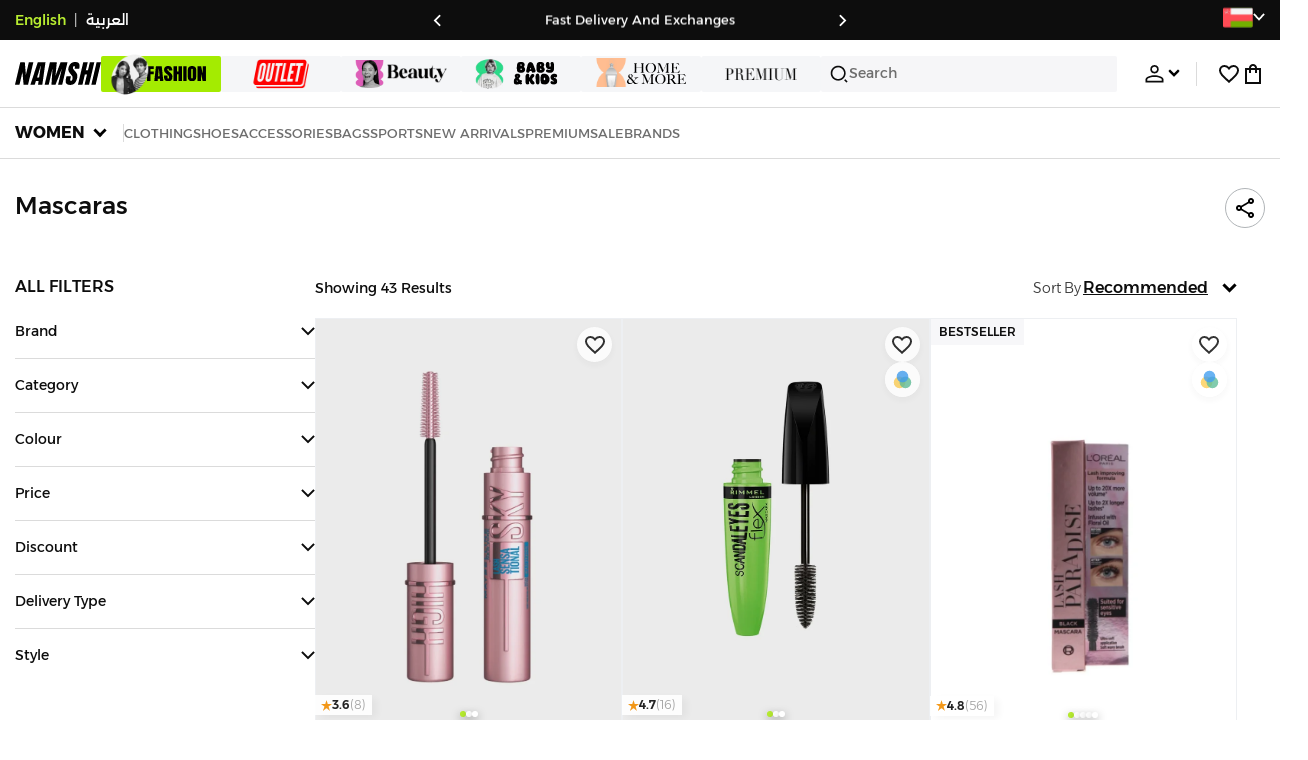

--- FILE ---
content_type: text/html; charset=utf-8
request_url: https://www.namshi.com/oman-en/mascaras/
body_size: 97060
content:
<!DOCTYPE html><html lang="en" dir="ltr" style="min-width:1250px" data-version="v3.3.74" data-commit="3b41087"><head><meta charSet="utf-8"/><meta name="viewport" content="width=device-width, initial-scale=1"/><meta name="viewport" content="width=device-width, initial-scale=1.0, maximum-scale=1.0, user-scalable=0"/><link rel="preload" as="image" href="https://f.nooncdn.com/s/app/com/namshi/icons/chevron-backward-bold.svg"/><link rel="preload" as="image" href="https://f.nooncdn.com/s/app/com/namshi/icons/chevron-forword-bold.svg"/><link rel="preload" as="image" href="https://f.nooncdn.com/mpcms/EN0111/assets/e8fc65b0-4324-4fab-9cd2-74a52cb2f06f.png?format=webp"/><link rel="preload" as="image" href="https://f.nooncdn.com/mpcms/EN0111/assets/1fdc283c-3bcf-4cdb-9154-fb5c15f71e7d.png?format=webp"/><link rel="preload" as="image" href="https://f.nooncdn.com/mpcms/EN0111/assets/566db06f-b812-4bda-bafa-58871f64fd32.svg?format=webp"/><link rel="preload" as="image" href="https://f.nooncdn.com/mpcms/EN0111/assets/dfbd22bd-454a-4783-b25c-3ddff3741fde.png?format=webp"/><link rel="preload" as="image" href="https://f.nooncdn.com/mpcms/EN0111/assets/058aa9b9-3945-43d1-bb67-7e2800086507.png?format=webp"/><link rel="preload" as="image" href="https://f.nooncdn.com/mpcms/EN0111/assets/22e15f4d-4878-495b-8742-cb3a7e995a4f.png?format=webp"/><link rel="preload" as="image" href="https://f.nooncdn.com/mpcms/EN0111/assets/880d226a-4ac6-421a-b791-b6b7163e2197.png?format=webp"/><link rel="preload" as="image" href="https://f.nooncdn.com/mpcms/EN0111/assets/770a4a4d-8b4b-4017-8b9c-3c0d60377e8b.png?format=webp"/><link rel="stylesheet" href="https://f.nooncdn.com/s/app/2025/nm-namshi-frontend/3b41087a64bff01ff1656ff611b07e91e50ea3d4/bigalog/_next/_static/_next/static/css/1a3fa90e5e333b19.css" data-precedence="next"/><link rel="stylesheet" href="https://f.nooncdn.com/s/app/2025/nm-namshi-frontend/3b41087a64bff01ff1656ff611b07e91e50ea3d4/bigalog/_next/_static/_next/static/css/c58b207476defd86.css" data-precedence="next"/><link rel="stylesheet" href="https://f.nooncdn.com/s/app/2025/nm-namshi-frontend/3b41087a64bff01ff1656ff611b07e91e50ea3d4/bigalog/_next/_static/_next/static/css/3970e19d52d52abf.css" data-precedence="next"/><link rel="stylesheet" href="https://f.nooncdn.com/s/app/2025/nm-namshi-frontend/3b41087a64bff01ff1656ff611b07e91e50ea3d4/bigalog/_next/_static/_next/static/css/0c91a4a8daa83d46.css" data-precedence="next"/><link rel="stylesheet" href="https://f.nooncdn.com/s/app/2025/nm-namshi-frontend/3b41087a64bff01ff1656ff611b07e91e50ea3d4/bigalog/_next/_static/_next/static/css/099b27822f444e5d.css" data-precedence="next"/><link rel="stylesheet" href="https://f.nooncdn.com/s/app/2025/nm-namshi-frontend/3b41087a64bff01ff1656ff611b07e91e50ea3d4/bigalog/_next/_static/_next/static/css/d153798cf4d92556.css" data-precedence="next"/><link rel="stylesheet" href="https://f.nooncdn.com/s/app/2025/nm-namshi-frontend/3b41087a64bff01ff1656ff611b07e91e50ea3d4/bigalog/_next/_static/_next/static/css/2aa9588ab0d5b774.css" data-precedence="next"/><link rel="stylesheet" href="https://f.nooncdn.com/s/app/2025/nm-namshi-frontend/3b41087a64bff01ff1656ff611b07e91e50ea3d4/bigalog/_next/_static/_next/static/css/71ae8d54fe522cbd.css" data-precedence="next"/><link rel="stylesheet" href="https://f.nooncdn.com/s/app/2025/nm-namshi-frontend/3b41087a64bff01ff1656ff611b07e91e50ea3d4/bigalog/_next/_static/_next/static/css/5b19b7c6449b5301.css" data-precedence="next"/><link rel="stylesheet" href="https://f.nooncdn.com/s/app/2025/nm-namshi-frontend/3b41087a64bff01ff1656ff611b07e91e50ea3d4/bigalog/_next/_static/_next/static/css/4f6502dbb2c2ee7e.css" data-precedence="next"/><link rel="stylesheet" href="https://f.nooncdn.com/s/app/2025/nm-namshi-frontend/3b41087a64bff01ff1656ff611b07e91e50ea3d4/bigalog/_next/_static/_next/static/css/e296521a4032a67a.css" data-precedence="next"/><link rel="stylesheet" href="https://f.nooncdn.com/s/app/2025/nm-namshi-frontend/3b41087a64bff01ff1656ff611b07e91e50ea3d4/bigalog/_next/_static/_next/static/css/18be66cc71406a9f.css" data-precedence="next"/><link rel="stylesheet" href="https://f.nooncdn.com/s/app/2025/nm-namshi-frontend/3b41087a64bff01ff1656ff611b07e91e50ea3d4/bigalog/_next/_static/_next/static/css/372d50cc46b4f89a.css" data-precedence="next"/><link rel="stylesheet" href="https://f.nooncdn.com/s/app/2025/nm-namshi-frontend/3b41087a64bff01ff1656ff611b07e91e50ea3d4/bigalog/_next/_static/_next/static/css/ca51d8733552afc5.css" data-precedence="next"/><link rel="stylesheet" href="https://f.nooncdn.com/s/app/2025/nm-namshi-frontend/3b41087a64bff01ff1656ff611b07e91e50ea3d4/bigalog/_next/_static/_next/static/css/a34f1ceb1ee1e5be.css" data-precedence="next"/><link rel="stylesheet" href="https://f.nooncdn.com/s/app/2025/nm-namshi-frontend/3b41087a64bff01ff1656ff611b07e91e50ea3d4/bigalog/_next/_static/_next/static/css/2d41d266c6c94262.css" data-precedence="next"/><link rel="stylesheet" href="https://f.nooncdn.com/s/app/2025/nm-namshi-frontend/3b41087a64bff01ff1656ff611b07e91e50ea3d4/bigalog/_next/_static/_next/static/css/be9b746249723c89.css" data-precedence="next"/><link rel="stylesheet" href="https://f.nooncdn.com/s/app/2025/nm-namshi-frontend/3b41087a64bff01ff1656ff611b07e91e50ea3d4/bigalog/_next/_static/_next/static/css/64b5f37b51696bc4.css" data-precedence="next"/><link rel="stylesheet" href="https://f.nooncdn.com/s/app/2025/nm-namshi-frontend/3b41087a64bff01ff1656ff611b07e91e50ea3d4/bigalog/_next/_static/_next/static/css/e87254e8bdbfae5d.css" data-precedence="next"/><link rel="stylesheet" href="https://f.nooncdn.com/s/app/2025/nm-namshi-frontend/3b41087a64bff01ff1656ff611b07e91e50ea3d4/bigalog/_next/_static/_next/static/css/1ba413613024495e.css" data-precedence="next"/><link rel="stylesheet" href="https://f.nooncdn.com/s/app/2025/nm-namshi-frontend/3b41087a64bff01ff1656ff611b07e91e50ea3d4/bigalog/_next/_static/_next/static/css/35745bd587368bcd.css" data-precedence="next"/><link rel="stylesheet" href="https://f.nooncdn.com/s/app/2025/nm-namshi-frontend/3b41087a64bff01ff1656ff611b07e91e50ea3d4/bigalog/_next/_static/_next/static/css/36936257fddabcd3.css" data-precedence="next"/><link rel="preload" as="script" fetchPriority="low" href="https://f.nooncdn.com/s/app/2025/nm-namshi-frontend/3b41087a64bff01ff1656ff611b07e91e50ea3d4/bigalog/_next/_static/_next/static/chunks/webpack-835eed94f59f510e.js"/><script src="https://f.nooncdn.com/s/app/2025/nm-namshi-frontend/3b41087a64bff01ff1656ff611b07e91e50ea3d4/bigalog/_next/_static/_next/static/chunks/c7879cf7-5ef727259b6f8c96.js" async=""></script><script src="https://f.nooncdn.com/s/app/2025/nm-namshi-frontend/3b41087a64bff01ff1656ff611b07e91e50ea3d4/bigalog/_next/_static/_next/static/chunks/1508-0b67d2e143a4d14c.js" async=""></script><script src="https://f.nooncdn.com/s/app/2025/nm-namshi-frontend/3b41087a64bff01ff1656ff611b07e91e50ea3d4/bigalog/_next/_static/_next/static/chunks/main-app-57636277760c7aee.js" async=""></script><script src="https://f.nooncdn.com/s/app/2025/nm-namshi-frontend/3b41087a64bff01ff1656ff611b07e91e50ea3d4/bigalog/_next/_static/_next/static/chunks/e646c3ff-814a6f07243c3524.js" async=""></script><script src="https://f.nooncdn.com/s/app/2025/nm-namshi-frontend/3b41087a64bff01ff1656ff611b07e91e50ea3d4/bigalog/_next/_static/_next/static/chunks/2222-e2daed0801832e2f.js" async=""></script><script src="https://f.nooncdn.com/s/app/2025/nm-namshi-frontend/3b41087a64bff01ff1656ff611b07e91e50ea3d4/bigalog/_next/_static/_next/static/chunks/374-7a52a2d890cbf502.js" async=""></script><script src="https://f.nooncdn.com/s/app/2025/nm-namshi-frontend/3b41087a64bff01ff1656ff611b07e91e50ea3d4/bigalog/_next/_static/_next/static/chunks/588-bd123f80a342ba0a.js" async=""></script><script src="https://f.nooncdn.com/s/app/2025/nm-namshi-frontend/3b41087a64bff01ff1656ff611b07e91e50ea3d4/bigalog/_next/_static/_next/static/chunks/1336-94f95293be509b0f.js" async=""></script><script src="https://f.nooncdn.com/s/app/2025/nm-namshi-frontend/3b41087a64bff01ff1656ff611b07e91e50ea3d4/bigalog/_next/_static/_next/static/chunks/1637-836ae8e45994e6ff.js" async=""></script><script src="https://f.nooncdn.com/s/app/2025/nm-namshi-frontend/3b41087a64bff01ff1656ff611b07e91e50ea3d4/bigalog/_next/_static/_next/static/chunks/5026-ef961b42d2786b19.js" async=""></script><script src="https://f.nooncdn.com/s/app/2025/nm-namshi-frontend/3b41087a64bff01ff1656ff611b07e91e50ea3d4/bigalog/_next/_static/_next/static/chunks/2482-63f184b5bf36c418.js" async=""></script><script src="https://f.nooncdn.com/s/app/2025/nm-namshi-frontend/3b41087a64bff01ff1656ff611b07e91e50ea3d4/bigalog/_next/_static/_next/static/chunks/app/%5Blocale%5D/(precheckout)/%5B%5B...catalog_url%5D%5D/error-3f8fe225d31903e1.js" async=""></script><script src="https://f.nooncdn.com/s/app/2025/nm-namshi-frontend/3b41087a64bff01ff1656ff611b07e91e50ea3d4/bigalog/_next/_static/_next/static/chunks/app/%5Blocale%5D/(precheckout)/%5B%5B...catalog_url%5D%5D/not-found-8ed83ea52eaaca1f.js" async=""></script><script src="https://f.nooncdn.com/s/app/2025/nm-namshi-frontend/3b41087a64bff01ff1656ff611b07e91e50ea3d4/bigalog/_next/_static/_next/static/chunks/3471-fe345b7f83185036.js" async=""></script><script src="https://f.nooncdn.com/s/app/2025/nm-namshi-frontend/3b41087a64bff01ff1656ff611b07e91e50ea3d4/bigalog/_next/_static/_next/static/chunks/6285-1d335d8b62b56b28.js" async=""></script><script src="https://f.nooncdn.com/s/app/2025/nm-namshi-frontend/3b41087a64bff01ff1656ff611b07e91e50ea3d4/bigalog/_next/_static/_next/static/chunks/895-51599e5e622bb1e9.js" async=""></script><script src="https://f.nooncdn.com/s/app/2025/nm-namshi-frontend/3b41087a64bff01ff1656ff611b07e91e50ea3d4/bigalog/_next/_static/_next/static/chunks/7003-1395b4b42885c648.js" async=""></script><script src="https://f.nooncdn.com/s/app/2025/nm-namshi-frontend/3b41087a64bff01ff1656ff611b07e91e50ea3d4/bigalog/_next/_static/_next/static/chunks/2205-9280ed6e55273608.js" async=""></script><script src="https://f.nooncdn.com/s/app/2025/nm-namshi-frontend/3b41087a64bff01ff1656ff611b07e91e50ea3d4/bigalog/_next/_static/_next/static/chunks/4084-6d8287bb60218de1.js" async=""></script><script src="https://f.nooncdn.com/s/app/2025/nm-namshi-frontend/3b41087a64bff01ff1656ff611b07e91e50ea3d4/bigalog/_next/_static/_next/static/chunks/app/%5Blocale%5D/layout-dcf557e55bf051b7.js" async=""></script><script src="https://f.nooncdn.com/s/app/2025/nm-namshi-frontend/3b41087a64bff01ff1656ff611b07e91e50ea3d4/bigalog/_next/_static/_next/static/chunks/5826-46a5b7a56084a849.js" async=""></script><script src="https://f.nooncdn.com/s/app/2025/nm-namshi-frontend/3b41087a64bff01ff1656ff611b07e91e50ea3d4/bigalog/_next/_static/_next/static/chunks/5787-b7e2d337da9e4ffe.js" async=""></script><script src="https://f.nooncdn.com/s/app/2025/nm-namshi-frontend/3b41087a64bff01ff1656ff611b07e91e50ea3d4/bigalog/_next/_static/_next/static/chunks/2312-482f44026a274ff3.js" async=""></script><script src="https://f.nooncdn.com/s/app/2025/nm-namshi-frontend/3b41087a64bff01ff1656ff611b07e91e50ea3d4/bigalog/_next/_static/_next/static/chunks/8936-af5ae75ea60790b2.js" async=""></script><script src="https://f.nooncdn.com/s/app/2025/nm-namshi-frontend/3b41087a64bff01ff1656ff611b07e91e50ea3d4/bigalog/_next/_static/_next/static/chunks/9534-0410dc17db722e64.js" async=""></script><script src="https://f.nooncdn.com/s/app/2025/nm-namshi-frontend/3b41087a64bff01ff1656ff611b07e91e50ea3d4/bigalog/_next/_static/_next/static/chunks/3723-74cd9468e7395ba7.js" async=""></script><script src="https://f.nooncdn.com/s/app/2025/nm-namshi-frontend/3b41087a64bff01ff1656ff611b07e91e50ea3d4/bigalog/_next/_static/_next/static/chunks/6199-88a18580f13545a4.js" async=""></script><script src="https://f.nooncdn.com/s/app/2025/nm-namshi-frontend/3b41087a64bff01ff1656ff611b07e91e50ea3d4/bigalog/_next/_static/_next/static/chunks/4935-336373cbed3e8f98.js" async=""></script><script src="https://f.nooncdn.com/s/app/2025/nm-namshi-frontend/3b41087a64bff01ff1656ff611b07e91e50ea3d4/bigalog/_next/_static/_next/static/chunks/7671-9a970eb5f4b3f036.js" async=""></script><script src="https://f.nooncdn.com/s/app/2025/nm-namshi-frontend/3b41087a64bff01ff1656ff611b07e91e50ea3d4/bigalog/_next/_static/_next/static/chunks/612-f9b287b5001c9996.js" async=""></script><script src="https://f.nooncdn.com/s/app/2025/nm-namshi-frontend/3b41087a64bff01ff1656ff611b07e91e50ea3d4/bigalog/_next/_static/_next/static/chunks/app/%5Blocale%5D/(precheckout)/layout-9a499e69cc0832f7.js" async=""></script><script src="https://f.nooncdn.com/s/app/2025/nm-namshi-frontend/3b41087a64bff01ff1656ff611b07e91e50ea3d4/bigalog/_next/_static/_next/static/chunks/4252-3131433b2cda5bd8.js" async=""></script><script src="https://f.nooncdn.com/s/app/2025/nm-namshi-frontend/3b41087a64bff01ff1656ff611b07e91e50ea3d4/bigalog/_next/_static/_next/static/chunks/4442-e2c2114a29fc263f.js" async=""></script><script src="https://f.nooncdn.com/s/app/2025/nm-namshi-frontend/3b41087a64bff01ff1656ff611b07e91e50ea3d4/bigalog/_next/_static/_next/static/chunks/1571-91984b626fa8125d.js" async=""></script><script src="https://f.nooncdn.com/s/app/2025/nm-namshi-frontend/3b41087a64bff01ff1656ff611b07e91e50ea3d4/bigalog/_next/_static/_next/static/chunks/9576-5928fcb178ecb969.js" async=""></script><script src="https://f.nooncdn.com/s/app/2025/nm-namshi-frontend/3b41087a64bff01ff1656ff611b07e91e50ea3d4/bigalog/_next/_static/_next/static/chunks/3683-041236cd08d2564f.js" async=""></script><script src="https://f.nooncdn.com/s/app/2025/nm-namshi-frontend/3b41087a64bff01ff1656ff611b07e91e50ea3d4/bigalog/_next/_static/_next/static/chunks/6610-09d6d7658fa13c8b.js" async=""></script><script src="https://f.nooncdn.com/s/app/2025/nm-namshi-frontend/3b41087a64bff01ff1656ff611b07e91e50ea3d4/bigalog/_next/_static/_next/static/chunks/5111-c3b5cfeb11087854.js" async=""></script><script src="https://f.nooncdn.com/s/app/2025/nm-namshi-frontend/3b41087a64bff01ff1656ff611b07e91e50ea3d4/bigalog/_next/_static/_next/static/chunks/9764-a72e0bc4af516864.js" async=""></script><script src="https://f.nooncdn.com/s/app/2025/nm-namshi-frontend/3b41087a64bff01ff1656ff611b07e91e50ea3d4/bigalog/_next/_static/_next/static/chunks/app/%5Blocale%5D/(precheckout)/%5B%5B...catalog_url%5D%5D/page-f18de2c0f50a04f4.js" async=""></script><link rel="preload" as="image" href="https://f.nooncdn.com/mpcms/EN0111/assets/cb111666-f7d4-4ffb-84f5-b4169995b0e3.svg?format=webp"/><link rel="preload" as="image" href="https://f.nooncdn.com/mpcms/EN0111/assets/0200e6eb-460c-4ec3-95d8-cd51e85377d6.png?format=webp"/><link rel="preload" as="image" href="https://f.nooncdn.com/mpcms/EN0111/assets/e3485835-14e0-48c5-8926-1e472c1bca8c.png?format=webp"/><link rel="preload" as="image" href="https://f.nooncdn.com/mpcms/EN0111/assets/bddcefc9-3aaa-4595-8448-5f79c342cb80.svg?format=webp"/><link rel="preload" as="image" href="https://f.nooncdn.com/s/app/com/namshi/icons/search.svg"/><link rel="preload" as="image" href="https://f.nooncdn.com/s/app/com/namshi/icons/person.svg"/><link rel="preload" as="image" href="https://f.nooncdn.com/s/app/com/namshi/icons/chevron-down-bold.svg"/><link rel="preload" as="image" href="https://f.nooncdn.com/s/app/com/sivvi/design-system/icons-v2/chevron-forward.svg"/><link rel="preload" as="image" href="https://f.nooncdn.com/s/app/com/namshi/icons/heart.svg"/><link rel="preload" as="image" href="https://f.nooncdn.com/s/app/com/namshi/icons/bag.svg"/><link rel="preload" as="image" href="https://f.nooncdn.com/s/app/com/namshi/icons/scroll-top.svg"/><link rel="preload" as="image" href="https://f.nooncdn.com/s/app/com/namshi/icons/chevron-down.svg"/><link rel="preload" as="image" href="https://f.nooncdn.com/s/app/com/namshi/icons/star.svg"/><link rel="preload" as="image" href="https://f.nooncdn.com/p/pzsku/ZE8984C2052E49E9F4671Z/45/_/1698933264/7dd0e08f-4472-403c-9b8a-6f64f77487d9.jpg?format=webp&amp;width=800"/><link rel="preload" as="image" href="https://f.nooncdn.com/s/app/com/sivvi/images/more-colors.svg"/><link rel="preload" as="image" href="https://f.nooncdn.com/p/pzsku/Z87843F598213C980FD92Z/45/1746747485/f5535d88-84a1-4601-8f08-5e022731c4cc.jpg?format=webp&amp;width=800"/><link rel="preload" as="image" href="https://f.nooncdn.com/p/pzsku/ZF82D7107EFD3F6B7ADD0Z/45/1758028267/bdabf591-2c8c-4603-91aa-dc05ebca6d28.jpg?format=webp&amp;width=800"/><link rel="preload" as="image" href="https://f.nooncdn.com/p/pzsku/Z5601EA68026B315186EEZ/45/1746747416/33970e58-d985-49fb-993f-3311021fa423.jpg?format=webp&amp;width=800"/><link rel="preload" as="image" href="https://f.nooncdn.com/p/pzsku/Z9C99FF20E740A02051C1Z/45/1746488742/8cfad818-b51d-4c8d-a511-1d796f7eed57.jpg?format=webp&amp;width=800"/><link rel="preload" as="image" href="https://f.nooncdn.com/p/pzsku/Z9245D52DFD3A8CAF0B6CZ/45/1746489041/473f454d-e9e7-4dee-b244-1e2186dae038.jpg?format=webp&amp;width=800"/><link rel="preload" as="image" href="https://f.nooncdn.com/p/pzsku/Z24E1173FEB037CB62315Z/45/_/1695478672/ea554eb7-9d98-4d42-aa21-2f6afb516cd3.jpg?format=webp&amp;width=800"/><link rel="preload" as="image" href="https://f.nooncdn.com/p/pzsku/ZBF5D73F0472E3F7A4BC3Z/45/1746747461/f16ee43c-703b-48bf-a19d-94bed367bf3f.jpg?format=webp&amp;width=800"/><link rel="preload" as="image" href="https://f.nooncdn.com/p/pzsku/Z1A69618E0545CB035979Z/45/_/1730632683/1fa8d113-0d63-4bb4-83dd-4d5a4f186cd8.jpg?format=webp&amp;width=800"/><link rel="preload" as="image" href="https://f.nooncdn.com/p/pzsku/ZEF9AC1799D26FC3930D7Z/45/1746718005/4c68d92d-dbd1-4c9a-b79d-07c1eb5ac66a.jpg?format=webp&amp;width=800"/><link rel="preload" as="image" href="https://f.nooncdn.com/p/pzsku/Z547350A9929B49E02902Z/45/1746717979/90bc4f69-413b-4a3c-ba64-442fa350ec5a.jpg?format=webp&amp;width=800"/><link rel="preload" as="image" href="https://f.nooncdn.com/p/pzsku/Z11C77EF06AEEA3E5D3BEZ/45/1746748390/31c32ef2-2c9b-453d-b65f-7bc24887607b.jpg?format=webp&amp;width=800"/><link rel="preload" as="image" href="https://f.nooncdn.com/p/pzsku/ZFCD9852FAD5427648400Z/45/1746747869/2fd50729-4370-4b71-9f3f-ba3b0e67f020.jpg?format=webp&amp;width=800"/><link rel="preload" as="image" href="https://f.nooncdn.com/p/pzsku/ZD85A3DB0C1E51E7B36E1Z/45/1746216247/d0431eba-0b98-4203-bae4-6468e299e2f2.jpg?format=webp&amp;width=800"/><link rel="preload" as="image" href="https://f.nooncdn.com/p/pzsku/Z831551C6A87D551D4C25Z/45/1746747195/fb1ca991-fefe-4419-a9dd-6991267cb3a7.jpg?format=webp&amp;width=800"/><link rel="preload" as="image" href="https://f.nooncdn.com/p/pzsku/Z3D53BFDA7CEE744E8EFFZ/45/_/1698413778/892d0fdb-d0d6-4032-957b-7b358e52743e.jpg?format=webp&amp;width=800"/><link rel="preload" as="image" href="https://f.nooncdn.com/p/5652d09f55e95b83bbecc408468757f2|pzsku/Z770739C4CF405E94E740Z/45/1769409363/fefcbe65-a79b-43bd-a273-31b8f45ac1ba.jpg?format=webp&amp;width=800"/><link rel="preload" as="image" href="https://f.nooncdn.com/p/pzsku/Z9802FDC7A9833CF15B10Z/45/1746748525/cf39c404-3acb-473a-b5e1-a2a28246952a.jpg?format=webp&amp;width=800"/><link rel="preload" as="image" href="https://f.nooncdn.com/p/pzsku/Z326C87F863392684D58FZ/45/1746747881/245e29ab-b536-4aba-b1a6-eb1afff774c5.jpg?format=webp&amp;width=800"/><link rel="preload" as="image" href="https://f.nooncdn.com/p/pzsku/Z4D69887DBB757B2EB91CZ/45/_/1719220096/c9074c35-3681-44b0-93a9-d9872ec60728.jpg?format=webp&amp;width=800"/><link rel="preload" as="image" href="https://f.nooncdn.com/p/pzsku/Z79FF8F54333D7504C61AZ/45/_/1698935545/0857f636-9489-4076-bd44-bbb5088b9972.jpg?format=webp&amp;width=800"/><link rel="preload" as="image" href="https://f.nooncdn.com/p/pzsku/ZD16AA532F675249BADF1Z/45/1746747619/1bde40a2-9b70-4152-a53e-ebc18eebe94a.jpg?format=webp&amp;width=800"/><link rel="preload" as="image" href="https://f.nooncdn.com/p/pzsku/ZB4E06ADDCD2717D1F99CZ/45/1746747806/0a62fa92-a33f-4ea6-9d5b-86fdc0dbf748.jpg?format=webp&amp;width=800"/><link rel="preload" as="image" href="https://f.nooncdn.com/p/pzsku/ZB49657E4C35FEF7DE426Z/45/1746717714/1cb304e6-2451-4752-a956-ec0de8001a6d.jpg?format=webp&amp;width=800"/><link rel="preload" as="image" href="https://f.nooncdn.com/p/pzsku/Z49ED24CEAA16052DC48BZ/45/1746747035/082ea216-fa39-47f6-8d09-f56175ea3b27.jpg?format=webp&amp;width=800"/><link rel="preload" as="image" href="https://f.nooncdn.com/p/5652d09f55e95b83bbecc408468757f2|pzsku/Z0984F287399F75179E86Z/45/1769409361/632f143a-6aaa-437a-9e28-58eb72d82aec.jpg?format=webp&amp;width=800"/><link rel="preload" as="image" href="https://f.nooncdn.com/p/pzsku/ZC69EEB5C2680ABC04E56Z/45/_/1723140122/abb9c3fa-f3a6-4461-b618-e93ef32397f0.jpg?format=webp&amp;width=800"/><link rel="preload" as="image" href="https://f.nooncdn.com/p/pzsku/Z1DC2F11F0E94550F33FCZ/45/_/1694124262/d1b9e38f-e35c-4119-8374-596e8c39d9f9.jpg?format=webp&amp;width=800"/><link rel="preload" as="image" href="https://f.nooncdn.com/p/pzsku/ZCCD395D2D74C7F947FB7Z/45/1746747618/fe5b47bd-bb8d-4ede-8bd8-8998d180db62.jpg?format=webp&amp;width=800"/><link rel="preload" as="image" href="https://f.nooncdn.com/p/pzsku/Z4AB217FBA2A624013A58Z/45/1746747800/12ae0ad5-b2f9-46b6-a851-23757b826b31.jpg?format=webp&amp;width=800"/><meta name="next-size-adjust" content=""/><link type="image/x-icon" href="https://f.nooncdn.com/s/app/com/namshi/icons/favicons-2/48x48/favicon.ico" rel="shortcut icon" sizes="48x48"/><meta name="p:domain_verify" content="4ce7c47844ed1d62c4ecbb6b1cce1b8a"/><title> Mascaras Oman | Muscat, Salalah, Oman</title><meta name="description" content="Best Prices for Mascaras  ✓ 20% OFF First App Order use CODE: FIRST ✓ 2000+ Brands ✓ Same Day Delivery ✓ Cash on Delivery ✓ Easy Free Returns"/><meta name="author" content="namshi.com"/><meta name="keywords" content="oman,mascaras,muscat,salalah"/><meta name="publisher" content="https://www.namshi.com/oman-en/"/><meta name="robots" content="noindex,nofollow"/><link rel="canonical" href="https://www.namshi.com/oman-en/mascaras/"/><meta property="og:title" content=" Mascaras Oman | Muscat, Salalah, Oman"/><meta property="og:description" content="Best Prices for Mascaras  ✓ 20% OFF First App Order use CODE: FIRST ✓ 2000+ Brands ✓ Same Day Delivery ✓ Cash on Delivery ✓ Easy Free Returns"/><meta property="og:image" content="https://f.nooncdn.com/s/app/com/namshi/images/namshi_og_en-2.jpg"/><meta name="twitter:card" content="summary_large_image"/><meta name="twitter:title" content=" Mascaras Oman | Muscat, Salalah, Oman"/><meta name="twitter:description" content="Best Prices for Mascaras  ✓ 20% OFF First App Order use CODE: FIRST ✓ 2000+ Brands ✓ Same Day Delivery ✓ Cash on Delivery ✓ Easy Free Returns"/><meta name="twitter:image" content="https://f.nooncdn.com/s/app/com/namshi/images/namshi_og_en-2.jpg"/><script type="application/ld+json">{"@context":"https://schema.org","@type":"WebSite","url":"https://www.namshi.com/","potentialAction":{"@type":"SearchAction","target":{"@type":"EntryPoint","urlTemplate":"https://www.namshi.com/oman-en/search?q={search_term_string}"},"query-input":"required name=search_term_string"}}</script><script type="application/ld+json">{"@context":"https://schema.org","@type":"Organization","name":"Namshi","legalName":"Namshi Holding Limited","description":"Namshi is a leading Middle Eastern online fashion and lifestyle retailer, founded in Dubai in 2011. It offers over 2,000 global and regional brands, spanning clothing, footwear, accessories, and beauty, with more than 200,000 products available. Focused on empowering young, style-conscious shoppers, its app and website support Arabic and local currencies while providing fast delivery, cash-on-delivery, and hassle-free returns","url":"https://www.namshi.com/","logo":"https://f.nooncdn.com/s/app/com/namshi/images/namshi-logo-black-v2-withBg.png","sameAs":["https://instagram.com/namshi/","https://www.facebook.com/NamshiOfficial/","https://twitter.com/NamshiDotCom","https://www.pinterest.com/namshidotcom/","https://www.youtube.com/namshi/","https://www.snapchat.com/add/namshiofficial/","https://www.tiktok.com/@namshi"]}</script><script type="application/ld+json">{"@context":"https://schema.org","@type":"LocalBusiness","name":"Namshi","url":"https://www.namshi.com/","foundingDate":"2011","telephone":"+971554006784","image":"https://f.nooncdn.com/s/app/com/namshi/images/namshi_og_en-2.jpg","address":{"@type":"PostalAddress","streetAddress":"Boulevard Plaza Tower 2, Sheikh Mohammed bin Rashid Boulevard","addressLocality":"Dubai","addressRegion":"Dubai","addressCountry":"AE","postalCode":"126251"},"geo":{"@type":"GeoCoordinates","latitude":"25.2019648","longitude":"55.2732732"},"openingHoursSpecification":[{"@type":"OpeningHoursSpecification","opens":"09:00","closes":"18:00","dayOfWeek":["Monday","Tuesday","Wednesday","Thursday","Friday"]}],"priceRange":"$ - $$$"}</script><script type="application/ld+json">[{"@context":"https://schema.org","@type":"ContactPoint","email":"care@namshi.com","telephone":"+966 8002466744","contactType":"Customer Service","areaServed":"SA","availableLanguage":["English","Arabic"]},{"@context":"https://schema.org","@type":"ContactPoint","email":"care@namshi.com","telephone":"+971 800626744","contactType":"Customer Service","areaServed":"AE","availableLanguage":["English","Arabic"]},{"@context":"https://schema.org","@type":"ContactPoint","email":"care@namshi.com","telephone":"+971 800626744","contactType":"Customer Service","areaServed":"KW","availableLanguage":["English","Arabic"]},{"@context":"https://schema.org","@type":"ContactPoint","email":"care@namshi.com","telephone":"+971 800626744","contactType":"Customer Service","areaServed":"QA","availableLanguage":["English","Arabic"]},{"@context":"https://schema.org","@type":"ContactPoint","email":"care@namshi.com","telephone":"+971 800626744","contactType":"Customer Service","areaServed":"BH","availableLanguage":["English","Arabic"]},{"@context":"https://schema.org","@type":"ContactPoint","email":"care@namshi.com","telephone":"+971 800626744","contactType":"Customer Service","areaServed":"OM","availableLanguage":["English","Arabic"]}]</script><script src="https://f.nooncdn.com/s/app/2025/nm-namshi-frontend/3b41087a64bff01ff1656ff611b07e91e50ea3d4/bigalog/_next/_static/_next/static/chunks/polyfills-42372ed130431b0a.js" noModule=""></script>
<script>(window.BOOMR_mq=window.BOOMR_mq||[]).push(["addVar",{"rua.upush":"false","rua.cpush":"true","rua.upre":"false","rua.cpre":"true","rua.uprl":"false","rua.cprl":"false","rua.cprf":"false","rua.trans":"SJ-4e35524b-6e2e-4bd9-b552-7e934fbaf0d2","rua.cook":"false","rua.ims":"false","rua.ufprl":"false","rua.cfprl":"false","rua.isuxp":"false","rua.texp":"norulematch","rua.ceh":"false","rua.ueh":"false","rua.ieh.st":"0"}]);</script>
                              <script>!function(e){var n="https://s.go-mpulse.net/boomerang/";if("False"=="True")e.BOOMR_config=e.BOOMR_config||{},e.BOOMR_config.PageParams=e.BOOMR_config.PageParams||{},e.BOOMR_config.PageParams.pci=!0,n="https://s2.go-mpulse.net/boomerang/";if(window.BOOMR_API_key="ZR9E4-QNP6T-R7X63-YRPCT-QNEEL",function(){function e(){if(!r){var e=document.createElement("script");e.id="boomr-scr-as",e.src=window.BOOMR.url,e.async=!0,o.appendChild(e),r=!0}}function t(e){r=!0;var n,t,a,i,d=document,O=window;if(window.BOOMR.snippetMethod=e?"if":"i",t=function(e,n){var t=d.createElement("script");t.id=n||"boomr-if-as",t.src=window.BOOMR.url,BOOMR_lstart=(new Date).getTime(),e=e||d.body,e.appendChild(t)},!window.addEventListener&&window.attachEvent&&navigator.userAgent.match(/MSIE [67]\./))return window.BOOMR.snippetMethod="s",void t(o,"boomr-async");a=document.createElement("IFRAME"),a.src="about:blank",a.title="",a.role="presentation",a.loading="eager",i=(a.frameElement||a).style,i.width=0,i.height=0,i.border=0,i.display="none",o.appendChild(a);try{O=a.contentWindow,d=O.document.open()}catch(_){n=document.domain,a.src="javascript:var d=document.open();d.domain='"+n+"';void 0;",O=a.contentWindow,d=O.document.open()}if(n)d._boomrl=function(){this.domain=n,t()},d.write("<bo"+"dy onload='document._boomrl();'>");else if(O._boomrl=function(){t()},O.addEventListener)O.addEventListener("load",O._boomrl,!1);else if(O.attachEvent)O.attachEvent("onload",O._boomrl);d.close()}function a(e){window.BOOMR_onload=e&&e.timeStamp||(new Date).getTime()}if(!window.BOOMR||!window.BOOMR.version&&!window.BOOMR.snippetExecuted){window.BOOMR=window.BOOMR||{},window.BOOMR.snippetStart=(new Date).getTime(),window.BOOMR.snippetExecuted=!0,window.BOOMR.snippetVersion=14,window.BOOMR.url=n+"ZR9E4-QNP6T-R7X63-YRPCT-QNEEL";var i=document.currentScript||document.getElementsByTagName("script")[0],o=i.parentNode,r=!1,d=document.createElement("link");if(d.relList&&"function"==typeof d.relList.supports&&d.relList.supports("preload")&&"as"in d)window.BOOMR.snippetMethod="p",d.href=window.BOOMR.url,d.rel="preload",d.as="script",d.addEventListener("load",e),d.addEventListener("error",function(){t(!0)}),setTimeout(function(){if(!r)t(!0)},3e3),BOOMR_lstart=(new Date).getTime(),o.appendChild(d);else t(!1);if(window.addEventListener)window.addEventListener("load",a,!1);else if(window.attachEvent)window.attachEvent("onload",a)}}(),"".length>0)if(e&&"performance"in e&&e.performance&&"function"==typeof e.performance.setResourceTimingBufferSize)e.performance.setResourceTimingBufferSize();!function(){if(BOOMR=e.BOOMR||{},BOOMR.plugins=BOOMR.plugins||{},!BOOMR.plugins.AK){var n="true"=="true"?1:0,t="",a="cj3mgkax2w5m42lzqzga-f-686ba0218-clientnsv4-s.akamaihd.net",i="false"=="true"?2:1,o={"ak.v":"39","ak.cp":"1685326","ak.ai":parseInt("1087670",10),"ak.ol":"0","ak.cr":9,"ak.ipv":4,"ak.proto":"h2","ak.rid":"a7ff02b4","ak.r":51095,"ak.a2":n,"ak.m":"dsca","ak.n":"essl","ak.bpcip":"18.118.195.0","ak.cport":37704,"ak.gh":"23.215.214.242","ak.quicv":"","ak.tlsv":"tls1.3","ak.0rtt":"","ak.0rtt.ed":"","ak.csrc":"-","ak.acc":"","ak.t":"1769571916","ak.ak":"hOBiQwZUYzCg5VSAfCLimQ==uGSIaex7gev5//YxXRYQYiVE9qSb4DJhqHItVr5L9yppzvGRdHyz/mo+JR93lDKAXgk36mhfCwTgqwavVuZtNT6Cbs2wA/u/a0FTS8OdVpjkBvyKNE0e8z3/6SPHE47J291/AUjb+la1gweFrbJdXDV0AINXSsQqxq39WIUY+anDfLTnGxuJ27JlmWrn+ZWM8FHX31Gz8H9F7wh3YY4svI50PcIh6q+OV4GiV2JRzgKRP7SU169oUkMR1+XsPZt3PvuuwDtOnD/1W0sGpe7NqNldu3R1jSNiog0r/ZuZYrPGZYV2XEGph10Dmd28cMs3wCMxbUJsoPiL5r9jv9OLYi+rZJWqZ5eun/ZYxumdFx+hy5Z/ygYTfKzPd45Cx5CFbeIk5nBJ3S7VV5DdkJZiFJd3SajPUhg6YQSMvvBTkVw=","ak.pv":"13","ak.dpoabenc":"","ak.tf":i};if(""!==t)o["ak.ruds"]=t;var r={i:!1,av:function(n){var t="http.initiator";if(n&&(!n[t]||"spa_hard"===n[t]))o["ak.feo"]=void 0!==e.aFeoApplied?1:0,BOOMR.addVar(o)},rv:function(){var e=["ak.bpcip","ak.cport","ak.cr","ak.csrc","ak.gh","ak.ipv","ak.m","ak.n","ak.ol","ak.proto","ak.quicv","ak.tlsv","ak.0rtt","ak.0rtt.ed","ak.r","ak.acc","ak.t","ak.tf"];BOOMR.removeVar(e)}};BOOMR.plugins.AK={akVars:o,akDNSPreFetchDomain:a,init:function(){if(!r.i){var e=BOOMR.subscribe;e("before_beacon",r.av,null,null),e("onbeacon",r.rv,null,null),r.i=!0}return this},is_complete:function(){return!0}}}}()}(window);</script></head><body class="__variable_e6ff0c __variable_c56dff __variable_1f53bc"><div hidden=""><!--$--><!--/$--></div><!--$!--><template data-dgst="BAILOUT_TO_CLIENT_SIDE_RENDERING"></template><!--/$--><!--$!--><template data-dgst="BAILOUT_TO_CLIENT_SIDE_RENDERING"></template><!--/$--><!--$!--><template data-dgst="BAILOUT_TO_CLIENT_SIDE_RENDERING"></template><!--/$--><header class="HeaderWithDepartmentTabsDesktop_mainContainer__u_0yU"><div class="AppHeaderStrip_outerContainer__m2139"><div class="AppHeaderStrip_innerContainer__Kqlz5 siteWidthContainer"><div class="LanguageSwitch_container__EbjhN"><a href="/oman-en/mascaras/" class="LanguageSwitch_switcher__ng2GA LanguageSwitch_dark__neTu5 LanguageSwitch_active__ZI5p1">English</a><div class="LanguageSwitch_divider__9rUVG LanguageSwitch_dark__neTu5">|</div><a href="/oman-ar/mascaras/" class="LanguageSwitch_switcher__ng2GA LanguageSwitch_dark__neTu5">العربية</a></div><div class="AppHeaderStrip_promoTextContainer__38Kmy"><section><div class="EmblaCarousel_outerWrapper__wzwd8"><div class="EmblaCarousel_wrapper__ndTTF"><div class="EmblaCarousel_container__MkuxD"><div class="EmblaCarousel_carouselContainer__C7YLK"><div class="EmblaCarousel_slidesContainer__NYcld"><div style="flex:0 0 calc(100%)"><div class="AppHeaderStrip_message__WPUdm" style="color:var(--clr-white);font-weight:400">cash on delivery</div></div><div style="flex:0 0 calc(100%)"><div class="AppHeaderStrip_message__WPUdm" style="color:var(--clr-white);font-weight:400">fast delivery and exchanges</div></div><div style="flex:0 0 calc(100%)"><div class="AppHeaderStrip_message__WPUdm" style="color:var(--clr-white);font-weight:400">100% genuine products</div></div><div style="flex:0 0 calc(100%)"><div class="AppHeaderStrip_message__WPUdm" style="color:var(--clr-white);font-weight:400">1,800+ brands</div></div><div style="flex:0 0 calc(100%)"><div class="AppHeaderStrip_message__WPUdm" style="color:var(--clr-white);font-weight:400">20% Off Your First App Order With Code FIRST</div></div></div></div></div><div class="CarouselControls_leftControl__7vhVh"><button type="button" disabled="" class="CarouselControls_btnContainer__xzgIa"><img alt="chevronBackwardBold" color="white" loading="eager" width="21" height="21" decoding="async" data-nimg="1" class="Icon_icon__jZSAZ Icon_white__g9ZkP --namshi-icon Icon_flipped__FMD4m" style="color:transparent;min-width:21px" src="https://f.nooncdn.com/s/app/com/namshi/icons/chevron-backward-bold.svg"/></button></div><div class="CarouselControls_rightControl__HGeZ8"><button type="button" disabled="" class="CarouselControls_btnContainer__xzgIa"><img alt="chevronForwardBold" color="white" loading="eager" width="21" height="21" decoding="async" data-nimg="1" class="Icon_icon__jZSAZ Icon_white__g9ZkP --namshi-icon Icon_flipped__FMD4m" style="color:transparent;min-width:21px" src="https://f.nooncdn.com/s/app/com/namshi/icons/chevron-forword-bold.svg"/></button></div></div></div></section></div><div class="Loader_container__dYZb2" style="height:20px;width:20px;background-color:var(--clr-white)"></div></div></div><div class="HeaderWithDepartmentTabsDesktop_innerContainer__B8tDQ"><div class="HeaderWithDepartmentTabsDesktop_innerContents__EzL6l siteWidthContainer"><div class="HeaderWithDepartmentTabsDesktop_headerWithDepartmentsTabContainer__0Xw8Y"><a aria-label="Namshi" class="HeaderWithDepartmentTabsDesktop_logo__ePqcI" href="/oman-en/fashion/women-fashion/"><svg height="23" viewBox="0 0 919 246" xmlns="http://www.w3.org/2000/svg"><g fill="#000" fill-rule="nonzero"><path d="M164.19 243.05L244.01 2.19H325.71L292.01 243.05H246.44L252.14 204.19H223.13L210.99 243.05H164.19ZM235.58 165.73H257.48L275.7 43.25H273.51L235.58 165.73Z"></path><path d="M316.8 243.05L373.35 2.19H446.7L432.48 149.03L487.07 2.19H561.11L504.56 243.05H460.49L501.24 69.52L432.85 243.05H389.61L401.07 69.52L360.32 243.05H316.8Z"></path><path d="M672.84 243.05L729.39 2.19H777.29L757.08 88.27H779.8L800.01 2.19H847.91L791.36 243.05H743.46L769.1 133.84H746.38L720.74 243.05H672.84Z"></path><path d="M590.69 245.24C568.7 245.24 554.14 239.77 546.99 228.82C539.84 217.87 539.08 200.45 544.69 176.54L550.22 153H597.84L590.77 183.11C589.46 188.68 589.28 193.03 590.23 196.18C591.18 199.33 593.75 200.9 597.95 200.9C602.15 200.9 605.66 199.62 607.95 197.07C610.24 194.52 612.07 190.32 613.44 184.48C615.18 177.09 615.9 170.91 615.61 165.94C615.32 160.97 613.9 156.22 611.36 151.71C608.81 147.19 605.06 141.93 600.08 135.9L583.28 115.37C570.71 100.13 566.73 82.71 571.33 63.09C576.15 42.56 584.59 26.92 596.65 16.15C608.71 5.39001 623.78 0 641.84 0C663.92 0 678.21 5.88001 684.7 17.65C691.19 29.42 691.63 47.3 686 71.3H637.01L640.9 54.74C641.67 51.45 641.34 48.9 639.9 47.08C638.46 45.26 636.14 44.34 632.95 44.34C629.12 44.34 626.06 45.41 623.78 47.56C621.5 49.7 619.96 52.46 619.17 55.84C618.38 59.22 618.43 62.87 619.34 66.79C620.24 70.71 622.79 75.23 626.97 80.34L648.48 107.03C652.8 112.32 656.6 117.91 659.87 123.79C663.14 129.67 665.28 136.52 666.27 144.32C667.27 152.12 666.45 161.63 663.81 172.85C658.5 195.48 650.16 213.2 638.8 226.02C627.44 238.84 611.41 245.25 590.7 245.25L590.69 245.24Z"></path><path d="M815.78 243.05L872.33 2.19H918.86L862.31 243.05H815.78Z"></path><path d="M148.2 1.92999L116.39 137.41L104.71 1.96999H104.55L104.56 1.92999H56.61L0 243.05H47.95L73.62 133.73L79.57 108.36L81.51 129.81L91.59 242.99H91.6L91.59 243.05H139.54L165.21 133.73L175.92 88.11L196.15 1.92999H148.2Z"></path></g></svg></a><div class="DepartmentNavigationTabs_container__Zc8KD"><div class="DepartmentTab_tabParent__iNwvi"><a href="/oman-en/fashion/women-fashion/"><div style="background-color:#a4eb01" class="DepartmentTab_tab__zhqHB"><div class="DepartmentTab_iconsWrapper__aPh8S"><img class="DepartmentTab_iconImage__FFpfN" src="https://f.nooncdn.com/mpcms/EN0111/assets/e8fc65b0-4324-4fab-9cd2-74a52cb2f06f.png?format=webp" alt="TabIcon-fashion"/><img class="DepartmentTab_iconImage__FFpfN DepartmentTab_scale__LsEby DepartmentTab_active__4oBtW" src="https://f.nooncdn.com/mpcms/EN0111/assets/1fdc283c-3bcf-4cdb-9154-fb5c15f71e7d.png?format=webp" alt="TabIcon-fashion"/></div><img class="DepartmentTab_iconTitle__oIERO" src="https://f.nooncdn.com/mpcms/EN0111/assets/566db06f-b812-4bda-bafa-58871f64fd32.svg?format=webp" alt="TabTitle-fashion" width="60"/></div></a></div><div class="DepartmentTab_tabParent__iNwvi"><a href="/oman-en/outlet-ae/women-outlet/"><img alt="TabImage-outlet-ae" loading="lazy" width="140" height="50" decoding="async" data-nimg="1" class="DepartmentTab_tabImg__lAzsj" style="color:transparent" src="https://f.nooncdn.com/mpcms/EN0111/assets/13bf7d5c-7eb1-4030-b1c3-443cdf5923e2.png?format=webp"/></a></div><div class="DepartmentTab_tabParent__iNwvi"><a href="/oman-en/beauty/for-you/"><div style="background-color:#f5f6f8ff" class="DepartmentTab_tab__zhqHB"><div class="DepartmentTab_iconsWrapper__aPh8S"><img class="DepartmentTab_iconImage__FFpfN DepartmentTab_active__4oBtW" src="https://f.nooncdn.com/mpcms/EN0111/assets/dfbd22bd-454a-4783-b25c-3ddff3741fde.png?format=webp" alt="TabIcon-beauty"/><img class="DepartmentTab_iconImage__FFpfN DepartmentTab_scale__LsEby" src="https://f.nooncdn.com/mpcms/EN0111/assets/058aa9b9-3945-43d1-bb67-7e2800086507.png?format=webp" alt="TabIcon-beauty"/></div><img class="DepartmentTab_iconTitle__oIERO" src="https://f.nooncdn.com/mpcms/EN0111/assets/22e15f4d-4878-495b-8742-cb3a7e995a4f.png?format=webp" alt="TabTitle-beauty" width="60"/></div></a></div><div class="DepartmentTab_tabParent__iNwvi"><a href="/oman-en/kids/kids-fashion/"><div style="background-color:#f5f6f8ff" class="DepartmentTab_tab__zhqHB"><div class="DepartmentTab_iconsWrapper__aPh8S"><img class="DepartmentTab_iconImage__FFpfN DepartmentTab_active__4oBtW" src="https://f.nooncdn.com/mpcms/EN0111/assets/880d226a-4ac6-421a-b791-b6b7163e2197.png?format=webp" alt="TabIcon-kids"/><img class="DepartmentTab_iconImage__FFpfN DepartmentTab_scale__LsEby" src="https://f.nooncdn.com/mpcms/EN0111/assets/770a4a4d-8b4b-4017-8b9c-3c0d60377e8b.png?format=webp" alt="TabIcon-kids"/></div><img class="DepartmentTab_iconTitle__oIERO" src="https://f.nooncdn.com/mpcms/EN0111/assets/cb111666-f7d4-4ffb-84f5-b4169995b0e3.svg?format=webp" alt="TabTitle-kids" width="60"/></div></a></div><div class="DepartmentTab_tabParent__iNwvi"><a href="/oman-en/home/home-lifestyle/"><div style="background-color:#f5f6f8ff" class="DepartmentTab_tab__zhqHB"><div class="DepartmentTab_iconsWrapper__aPh8S"><img class="DepartmentTab_iconImage__FFpfN DepartmentTab_active__4oBtW" src="https://f.nooncdn.com/mpcms/EN0111/assets/0200e6eb-460c-4ec3-95d8-cd51e85377d6.png?format=webp" alt="TabIcon-home"/><img class="DepartmentTab_iconImage__FFpfN DepartmentTab_scale__LsEby" src="https://f.nooncdn.com/mpcms/EN0111/assets/e3485835-14e0-48c5-8926-1e472c1bca8c.png?format=webp" alt="TabIcon-home"/></div><img class="DepartmentTab_iconTitle__oIERO" src="https://f.nooncdn.com/mpcms/EN0111/assets/bddcefc9-3aaa-4595-8448-5f79c342cb80.svg?format=webp" alt="TabTitle-home" width="60"/></div></a></div><div class="DepartmentTab_tabParent__iNwvi"><a href="/oman-en/premium/women/"><img alt="TabImage-premium" loading="lazy" width="140" height="50" decoding="async" data-nimg="1" class="DepartmentTab_tabImg__lAzsj" style="color:transparent" src="https://f.nooncdn.com/mpcms/EN0111/assets/65bf13e4-892f-4fed-a158-578f334a5dc6.png?format=webp"/></a></div></div></div><div class="HeaderWithDepartmentTabsDesktop_actionsContainer__51gh7"><button type="button" class="SearchBox_container__h5fRM"><div class="SearchBox_searchBox__qr703"><img alt="Search Icon" color="offBlack" loading="eager" width="20" height="20" decoding="async" data-nimg="1" class="Icon_icon__jZSAZ --namshi-icon" style="color:transparent;min-width:20px" src="https://f.nooncdn.com/s/app/com/namshi/icons/search.svg"/><span class="SearchBox_placeholder__QhThN">Search</span></div></button><div class="AccountMenu_accountMenuContainer__MBR0r AccountMenu_endJustified__Z2Opz"><div class="AccountMenu_accountMenuTrigger__H9CSn"><button type="button" class="AccountMenu_triggerContainer__Gy1zp"><img alt="person" color="offBlack" loading="eager" width="27" height="27" decoding="async" data-nimg="1" class="Icon_icon__jZSAZ --namshi-icon" style="color:transparent;min-width:27px" src="https://f.nooncdn.com/s/app/com/namshi/icons/person.svg"/><img alt="chevronDownBold" color="offBlack" loading="eager" width="12" height="12" decoding="async" data-nimg="1" class="Icon_icon__jZSAZ --namshi-icon" style="color:transparent;min-width:12px" src="https://f.nooncdn.com/s/app/com/namshi/icons/chevron-down-bold.svg"/></button></div><div class="MenuDropDown_dropdownOverlay__ASP_2" data-visible="false" aria-hidden="true"></div><div class="AccountMenu_dropdownContainer__2PbTF AccountMenu_loggedOut__bq2Fz"><div class="MenuDropDown_dropdownItems__DE9zB" data-visible="false"><div><div class="AccountMenu_loginBtnContainer__TtCyb"><button class="Button_button__eqMO5 Button_medium__o5kiv Button_tertiary__Yfea5 AccountMenu_loginBtn__FUCli" type="button"><span class="Button_content__oyt3C">Login or Signup</span></button></div></div><div><a target="_blank" class="AccountMenu_menuItemCta__f_C8j" href="https://help.namshi.com/portal/en/home/">Help Center<img alt="chevronForward" color="offBlack" loading="eager" width="21" height="21" decoding="async" data-nimg="1" class="Icon_icon__jZSAZ --namshi-icon Icon_flipped__FMD4m" style="color:transparent;min-width:21px" src="https://f.nooncdn.com/s/app/com/sivvi/design-system/icons-v2/chevron-forward.svg"/></a></div></div></div></div><div class="HeaderWithDepartmentTabsDesktop_iconsContainer__k86P7"><a class="WishlistIcon_container__DHm33" href="/oman-en/wishlist/"><div class="WishlistIcon_innerContainer__C0T4l"><img alt="heart" color="offBlack" loading="eager" width="24" height="24" decoding="async" data-nimg="1" class="Icon_icon__jZSAZ --namshi-icon" style="color:transparent;min-width:24px" src="https://f.nooncdn.com/s/app/com/namshi/icons/heart.svg"/><div class="Badge_badge__j6eGD">0</div></div></a><div><div><a class="BagIcon_bagIcon__psJoJ" href="/oman-en/bag/"><img alt="shoppingBag" color="offBlack" loading="eager" width="24" height="24" decoding="async" data-nimg="1" class="Icon_icon__jZSAZ --namshi-icon" style="color:transparent;min-width:24px" src="https://f.nooncdn.com/s/app/com/namshi/icons/bag.svg"/><div class="Badge_badge__j6eGD">0</div></a></div></div></div></div></div></div></header><div class="SubDepartmentsAndCategories_mainContainer__V59xP"><nav id="fashion" class="SubDepartmentsAndCategories_outerContainer__PjgK_"><div class="SubDepartmentsAndCategories_innerContainer__2LV96"><div class="SubDepartmentsAndCategories_categoriesContainer__iAZJx"><div class="siteWidthContainer SubDepartmentsAndCategories_menuBar__c__uW"><div class="SubDepartmentsAndCategories_subDepartmentCtaWrapper__yGa8s"><button type="button" class="SubDepartmentsAndCategories_subDepartmentCta__mAjzf"><div class="SubDepartmentsAndCategories_subDepartmentLabel__4wSL0"></div><img alt="chevronDownBold" color="offBlack" loading="eager" width="14" height="14" decoding="async" data-nimg="1" class="Icon_icon__jZSAZ --namshi-icon" style="color:transparent;min-width:14px" src="https://f.nooncdn.com/s/app/com/namshi/icons/chevron-down-bold.svg"/></button></div><div class="SubDepartmentsAndCategories_menuBarContent__793OA"></div></div></div></div></nav><nav id="outlet-ae" class="SubDepartmentsAndCategories_outerContainer__PjgK_"><div class="SubDepartmentsAndCategories_innerContainer__2LV96"><div class="SubDepartmentsAndCategories_categoriesContainer__iAZJx"><div class="siteWidthContainer SubDepartmentsAndCategories_menuBar__c__uW"><div class="SubDepartmentsAndCategories_subDepartmentCtaWrapper__yGa8s"><button type="button" class="SubDepartmentsAndCategories_subDepartmentCta__mAjzf"><div class="SubDepartmentsAndCategories_subDepartmentLabel__4wSL0"></div><img alt="chevronDownBold" color="offBlack" loading="eager" width="14" height="14" decoding="async" data-nimg="1" class="Icon_icon__jZSAZ --namshi-icon" style="color:transparent;min-width:14px" src="https://f.nooncdn.com/s/app/com/namshi/icons/chevron-down-bold.svg"/></button></div><div class="SubDepartmentsAndCategories_menuBarContent__793OA"></div></div></div></div></nav><nav id="beauty" class="SubDepartmentsAndCategories_outerContainer__PjgK_"><div class="SubDepartmentsAndCategories_innerContainer__2LV96"><div class="SubDepartmentsAndCategories_categoriesContainer__iAZJx"><div class="siteWidthContainer SubDepartmentsAndCategories_menuBar__c__uW"><div class="SubDepartmentsAndCategories_menuBarContent__793OA"><a class="SubDepartmentsAndCategories_title__wzUOA" href="/oman-en/women-beauty/?sort%5Bby%5D=arrival_date&amp;sort%5Bdir%5D=desc&amp;page=1">New In</a><a class="SubDepartmentsAndCategories_title__wzUOA" href="/oman-en/women-beauty-makeup/">Makeup</a><a class="SubDepartmentsAndCategories_title__wzUOA" href="/oman-en/women-beauty-fragrance/">Fragrance</a><a class="SubDepartmentsAndCategories_title__wzUOA" href="/oman-en/women-beauty-haircare/">Hair care</a><a class="SubDepartmentsAndCategories_title__wzUOA" href="/oman-en/women-beauty-skincare/">Skincare</a><a class="SubDepartmentsAndCategories_title__wzUOA" href="/oman-en/beauty/women-beauty-bath_and_body/">Body care &amp; health</a><a class="SubDepartmentsAndCategories_title__wzUOA" href="/oman-en/men-beauty/">Grooming</a><a class="SubDepartmentsAndCategories_title__wzUOA" href="/oman-en/brands/?department=beauty">Brands</a></div></div></div></div></nav><nav id="kids" class="SubDepartmentsAndCategories_outerContainer__PjgK_"><div class="SubDepartmentsAndCategories_innerContainer__2LV96"><div class="SubDepartmentsAndCategories_categoriesContainer__iAZJx"><div class="siteWidthContainer SubDepartmentsAndCategories_menuBar__c__uW"><div class="SubDepartmentsAndCategories_menuBarContent__793OA"><a class="SubDepartmentsAndCategories_title__wzUOA" href="/oman-en/kids/new-arrivals/">New arrivals</a><a class="SubDepartmentsAndCategories_title__wzUOA" href="/oman-en/kids-clothing/">Clothing</a><a class="SubDepartmentsAndCategories_title__wzUOA" href="/oman-en/kids/kids-shoes/">Shoes</a><a class="SubDepartmentsAndCategories_title__wzUOA" href="/oman-en/kids/kids-bags-new/">Bags</a><a class="SubDepartmentsAndCategories_title__wzUOA" href="/oman-en/kids/kids-accessories/">Accessories</a><a class="SubDepartmentsAndCategories_title__wzUOA" href="/oman-en/kids/premium-shop-all/">Premium</a><a class="SubDepartmentsAndCategories_title__wzUOA" href="/oman-en/home_and_lifestyle/">Homeware</a><a class="SubDepartmentsAndCategories_title__wzUOA" href="/oman-en/kids-sports-collection/">Sports</a><a class="SubDepartmentsAndCategories_title__wzUOA" href="/oman-en/kids/">Shop by age</a><a class="SubDepartmentsAndCategories_title__wzUOA" href="/oman-en/brands/?department=kids">Brands</a><a class="SubDepartmentsAndCategories_title__wzUOA" href="/oman-en/kids-girls/">All Girls</a><a class="SubDepartmentsAndCategories_title__wzUOA" href="/oman-en/kids-boys/">All Boys</a></div></div></div></div></nav><nav id="premium" class="SubDepartmentsAndCategories_outerContainer__PjgK_"><div class="SubDepartmentsAndCategories_innerContainer__2LV96"><div class="SubDepartmentsAndCategories_categoriesContainer__iAZJx"><div class="siteWidthContainer SubDepartmentsAndCategories_menuBar__c__uW"><div class="SubDepartmentsAndCategories_subDepartmentCtaWrapper__yGa8s"><button type="button" class="SubDepartmentsAndCategories_subDepartmentCta__mAjzf"><div class="SubDepartmentsAndCategories_subDepartmentLabel__4wSL0"></div><img alt="chevronDownBold" color="offBlack" loading="eager" width="14" height="14" decoding="async" data-nimg="1" class="Icon_icon__jZSAZ --namshi-icon" style="color:transparent;min-width:14px" src="https://f.nooncdn.com/s/app/com/namshi/icons/chevron-down-bold.svg"/></button></div><div class="SubDepartmentsAndCategories_menuBarContent__793OA"></div></div></div></div></nav></div><div class="SearchPopup_backdrop__8_peO" hidden=""></div><div hidden="" class="SearchPopup_container__qDgq0"><div class="PreSearchPage_container___vQ81 PreSearchPage_desktop__PK81s"></div></div><section class="DefaultLayoutClient_container__ngaCb DefaultLayoutClient_withPaddingTop__xhHoy"><script type="application/ld+json">{"@context":"https://schema.org","@type":"Brand","logo":"https://f.nooncdn.com/s/app/com/namshi/images/namshi-logo-black-v2-withBg.png"}</script><script type="application/ld+json">{"@context":"https://schema.org","@type":"ItemList","name":" Mascaras Oman | Muscat, Salalah, Oman","description":"Best Prices for Mascaras  ✓ 20% OFF First App Order use CODE: FIRST ✓ 2000+ Brands ✓ Same Day Delivery ✓ Cash on Delivery ✓ Easy Free Returns","url":"/mascaras/","numberOfItems":43,"itemListElement":[{"@context":"https://schema.org","image":"https://f.nooncdn.com/p/pzsku/ZE8984C2052E49E9F4671Z/45/_/1698933264/7dd0e08f-4472-403c-9b8a-6f64f77487d9.jpg?format=webp&width=240","url":"https://www.namshi.com/oman-en/buy-maybelline-new-york-maybelline-new-york-lash-sensational-sky-high-mascara-water-proof/ZE8984C2052E49E9F4671Z/p/","name":"Maybelline New York, Lash Sensational Sky High Mascara Water Proof","@type":"ListItem","position":1,"aggregateRating":{"@type":"AggregateRating","ratingValue":3.6,"ratingCount":8,"itemReviewed":{"@type":"Product","@context":"https://schema.org","image":"https://f.nooncdn.com/p/pzsku/ZE8984C2052E49E9F4671Z/45/_/1698933264/7dd0e08f-4472-403c-9b8a-6f64f77487d9.jpg?format=webp&width=240","url":"https://www.namshi.com/oman-en/buy-maybelline-new-york-maybelline-new-york-lash-sensational-sky-high-mascara-water-proof/ZE8984C2052E49E9F4671Z/p/","name":"Maybelline New York, Lash Sensational Sky High Mascara Water Proof","brand":"MAYBELLINE NEW YORK","sku":"ZE8984C2052E49E9F4671Z-1","offers":{"@type":"Offer","url":"https://www.namshi.com/oman-en/buy-maybelline-new-york-maybelline-new-york-lash-sensational-sky-high-mascara-water-proof/ZE8984C2052E49E9F4671Z/p/","category":"","availability":"https://schema.org/InStock","price":"7.03","priceCurrency":"OMR","itemCondition":"https://schema.org/NewCondition"}}}},{"@context":"https://schema.org","image":"https://f.nooncdn.com/p/pzsku/Z87843F598213C980FD92Z/45/1746747485/f5535d88-84a1-4601-8f08-5e022731c4cc.jpg?format=webp&width=240","url":"https://www.namshi.com/oman-en/buy-rimmel-london-rimmel-scandaleyes-flex-mascara-003-extreme-black-12ml/Z87843F598213C980FD92Z/p/","name":"Rimmel Scandaleyes Flex Mascara – 003 – Extreme Black, 12ml","@type":"ListItem","position":2,"aggregateRating":{"@type":"AggregateRating","ratingValue":4.7,"ratingCount":16,"itemReviewed":{"@type":"Product","@context":"https://schema.org","image":"https://f.nooncdn.com/p/pzsku/Z87843F598213C980FD92Z/45/1746747485/f5535d88-84a1-4601-8f08-5e022731c4cc.jpg?format=webp&width=240","url":"https://www.namshi.com/oman-en/buy-rimmel-london-rimmel-scandaleyes-flex-mascara-003-extreme-black-12ml/Z87843F598213C980FD92Z/p/","name":"Rimmel Scandaleyes Flex Mascara – 003 – Extreme Black, 12ml","brand":"RIMMEL LONDON","sku":"Z87843F598213C980FD92Z-1","offers":{"@type":"Offer","url":"https://www.namshi.com/oman-en/buy-rimmel-london-rimmel-scandaleyes-flex-mascara-003-extreme-black-12ml/Z87843F598213C980FD92Z/p/","category":"","availability":"https://schema.org/InStock","price":"5.46","priceCurrency":"OMR","itemCondition":"https://schema.org/NewCondition"}}}},{"@context":"https://schema.org","image":"https://f.nooncdn.com/p/pzsku/ZF82D7107EFD3F6B7ADD0Z/45/1758028267/bdabf591-2c8c-4603-91aa-dc05ebca6d28.jpg?format=webp&width=240","url":"https://www.namshi.com/oman-en/buy-l-oreal-voluminous-paradise-mascara-01-black-with-castor-oil/ZF82D7107EFD3F6B7ADD0Z/p/","name":"Voluminous Paradise Mascara 01 Black with Castor Oil","@type":"ListItem","position":3,"aggregateRating":{"@type":"AggregateRating","ratingValue":4.8,"ratingCount":56,"itemReviewed":{"@type":"Product","@context":"https://schema.org","image":"https://f.nooncdn.com/p/pzsku/ZF82D7107EFD3F6B7ADD0Z/45/1758028267/bdabf591-2c8c-4603-91aa-dc05ebca6d28.jpg?format=webp&width=240","url":"https://www.namshi.com/oman-en/buy-l-oreal-voluminous-paradise-mascara-01-black-with-castor-oil/ZF82D7107EFD3F6B7ADD0Z/p/","name":"Voluminous Paradise Mascara 01 Black with Castor Oil","brand":"L'OREAL PARIS","sku":"ZF82D7107EFD3F6B7ADD0Z-1","offers":{"@type":"Offer","url":"https://www.namshi.com/oman-en/buy-l-oreal-voluminous-paradise-mascara-01-black-with-castor-oil/ZF82D7107EFD3F6B7ADD0Z/p/","category":"","availability":"https://schema.org/InStock","price":"6.81","priceCurrency":"OMR","itemCondition":"https://schema.org/NewCondition"}}}},{"@context":"https://schema.org","image":"https://f.nooncdn.com/p/pzsku/Z5601EA68026B315186EEZ/45/1746747416/33970e58-d985-49fb-993f-3311021fa423.jpg?format=webp&width=240","url":"https://www.namshi.com/oman-en/buy-rimmel-london-scandaleyes-lycra-flex-mascara-001-black/Z5601EA68026B315186EEZ/p/","name":"Scandaleyes Lycra Flex Mascara , 001 - Black","@type":"ListItem","position":4,"aggregateRating":{"@type":"AggregateRating","ratingValue":4.8,"ratingCount":40,"itemReviewed":{"@type":"Product","@context":"https://schema.org","image":"https://f.nooncdn.com/p/pzsku/Z5601EA68026B315186EEZ/45/1746747416/33970e58-d985-49fb-993f-3311021fa423.jpg?format=webp&width=240","url":"https://www.namshi.com/oman-en/buy-rimmel-london-scandaleyes-lycra-flex-mascara-001-black/Z5601EA68026B315186EEZ/p/","name":"Scandaleyes Lycra Flex Mascara , 001 - Black","brand":"RIMMEL LONDON","sku":"Z5601EA68026B315186EEZ-1","offers":{"@type":"Offer","url":"https://www.namshi.com/oman-en/buy-rimmel-london-scandaleyes-lycra-flex-mascara-001-black/Z5601EA68026B315186EEZ/p/","category":"","availability":"https://schema.org/InStock","price":"5.46","priceCurrency":"OMR","itemCondition":"https://schema.org/NewCondition"}}}},{"@context":"https://schema.org","image":"https://f.nooncdn.com/p/pzsku/Z9C99FF20E740A02051C1Z/45/1746488742/8cfad818-b51d-4c8d-a511-1d796f7eed57.jpg?format=webp&width=240","url":"https://www.namshi.com/oman-en/buy-kylie-cosmetics-kylash-volume-mini-mascara-001-black-5ml/Z9C99FF20E740A02051C1Z/p/","name":"Kylash Volume Mini Mascara - 001 - Black, 5ml","@type":"ListItem","position":5,"aggregateRating":{"@type":"AggregateRating","ratingValue":4.8,"ratingCount":29,"itemReviewed":{"@type":"Product","@context":"https://schema.org","image":"https://f.nooncdn.com/p/pzsku/Z9C99FF20E740A02051C1Z/45/1746488742/8cfad818-b51d-4c8d-a511-1d796f7eed57.jpg?format=webp&width=240","url":"https://www.namshi.com/oman-en/buy-kylie-cosmetics-kylash-volume-mini-mascara-001-black-5ml/Z9C99FF20E740A02051C1Z/p/","name":"Kylash Volume Mini Mascara - 001 - Black, 5ml","brand":"Kylie Cosmetics","sku":"Z9C99FF20E740A02051C1Z-1","offers":{"@type":"Offer","url":"https://www.namshi.com/oman-en/buy-kylie-cosmetics-kylash-volume-mini-mascara-001-black-5ml/Z9C99FF20E740A02051C1Z/p/","category":"","availability":"https://schema.org/InStock","price":"7.69","priceCurrency":"OMR","itemCondition":"https://schema.org/NewCondition"}}}},{"@context":"https://schema.org","image":"https://f.nooncdn.com/p/pzsku/Z9245D52DFD3A8CAF0B6CZ/45/1746489041/473f454d-e9e7-4dee-b244-1e2186dae038.jpg?format=webp&width=240","url":"https://www.namshi.com/oman-en/buy-kylie-cosmetics-kylash-volume-mascara-001-black-12ml/Z9245D52DFD3A8CAF0B6CZ/p/","name":"Kylash Volume Mascara - 001 - Black, 12ml","@type":"ListItem","position":6,"aggregateRating":{"@type":"AggregateRating","ratingValue":4.9,"ratingCount":18,"itemReviewed":{"@type":"Product","@context":"https://schema.org","image":"https://f.nooncdn.com/p/pzsku/Z9245D52DFD3A8CAF0B6CZ/45/1746489041/473f454d-e9e7-4dee-b244-1e2186dae038.jpg?format=webp&width=240","url":"https://www.namshi.com/oman-en/buy-kylie-cosmetics-kylash-volume-mascara-001-black-12ml/Z9245D52DFD3A8CAF0B6CZ/p/","name":"Kylash Volume Mascara - 001 - Black, 12ml","brand":"Kylie Cosmetics","sku":"Z9245D52DFD3A8CAF0B6CZ-1","offers":{"@type":"Offer","url":"https://www.namshi.com/oman-en/buy-kylie-cosmetics-kylash-volume-mascara-001-black-12ml/Z9245D52DFD3A8CAF0B6CZ/p/","category":"","availability":"https://schema.org/InStock","price":"12.38","priceCurrency":"OMR","itemCondition":"https://schema.org/NewCondition"}}}},{"@context":"https://schema.org","image":"https://f.nooncdn.com/p/pzsku/Z24E1173FEB037CB62315Z/45/_/1695478672/ea554eb7-9d98-4d42-aa21-2f6afb516cd3.jpg?format=webp&width=240","url":"https://www.namshi.com/oman-en/buy-maybelline-new-york-maybelline-new-york-lash-sensational-sky-high-mascara-cosmic-black/Z24E1173FEB037CB62315Z/p/","name":"Maybelline New York, Lash Sensational Sky High Mascara Cosmic Black","@type":"ListItem","position":7,"aggregateRating":{"@type":"AggregateRating","ratingValue":4.5,"ratingCount":2,"itemReviewed":{"@type":"Product","@context":"https://schema.org","image":"https://f.nooncdn.com/p/pzsku/Z24E1173FEB037CB62315Z/45/_/1695478672/ea554eb7-9d98-4d42-aa21-2f6afb516cd3.jpg?format=webp&width=240","url":"https://www.namshi.com/oman-en/buy-maybelline-new-york-maybelline-new-york-lash-sensational-sky-high-mascara-cosmic-black/Z24E1173FEB037CB62315Z/p/","name":"Maybelline New York, Lash Sensational Sky High Mascara Cosmic Black","brand":"MAYBELLINE NEW YORK","sku":"Z24E1173FEB037CB62315Z-1","offers":{"@type":"Offer","url":"https://www.namshi.com/oman-en/buy-maybelline-new-york-maybelline-new-york-lash-sensational-sky-high-mascara-cosmic-black/Z24E1173FEB037CB62315Z/p/","category":"","availability":"https://schema.org/InStock","price":"9.73","priceCurrency":"OMR","itemCondition":"https://schema.org/NewCondition"}}}},{"@context":"https://schema.org","image":"https://f.nooncdn.com/p/pzsku/ZBF5D73F0472E3F7A4BC3Z/45/1746747461/f16ee43c-703b-48bf-a19d-94bed367bf3f.jpg?format=webp&width=240","url":"https://www.namshi.com/oman-en/buy-rimmel-london-wonder-volume-thrill-seeker-mascara-001-extreme-black-8ml/ZBF5D73F0472E3F7A4BC3Z/p/","name":"Wonder'Volume Thrill Seeker Mascara - 001 - Extreme Black, 8ml","@type":"ListItem","position":8,"aggregateRating":{"@type":"AggregateRating","ratingValue":4,"ratingCount":6,"itemReviewed":{"@type":"Product","@context":"https://schema.org","image":"https://f.nooncdn.com/p/pzsku/ZBF5D73F0472E3F7A4BC3Z/45/1746747461/f16ee43c-703b-48bf-a19d-94bed367bf3f.jpg?format=webp&width=240","url":"https://www.namshi.com/oman-en/buy-rimmel-london-wonder-volume-thrill-seeker-mascara-001-extreme-black-8ml/ZBF5D73F0472E3F7A4BC3Z/p/","name":"Wonder'Volume Thrill Seeker Mascara - 001 - Extreme Black, 8ml","brand":"RIMMEL LONDON","sku":"ZBF5D73F0472E3F7A4BC3Z-1","offers":{"@type":"Offer","url":"https://www.namshi.com/oman-en/buy-rimmel-london-wonder-volume-thrill-seeker-mascara-001-extreme-black-8ml/ZBF5D73F0472E3F7A4BC3Z/p/","category":"","availability":"https://schema.org/InStock","price":"5.58","priceCurrency":"OMR","itemCondition":"https://schema.org/NewCondition"}}}},{"@context":"https://schema.org","image":"https://f.nooncdn.com/p/pzsku/Z1A69618E0545CB035979Z/45/_/1730632683/1fa8d113-0d63-4bb4-83dd-4d5a4f186cd8.jpg?format=webp&width=240","url":"https://www.namshi.com/oman-en/buy-bourjois-paris-twist-up-the-volume-mascara-2w1-nr-001-ultra-black-8-ml/Z1A69618E0545CB035979Z/p/","name":"Twist Up The Volume Mascara 2W1 - Nr 001 Ultra Black 8 ml","@type":"ListItem","position":9,"aggregateRating":{"@type":"AggregateRating","ratingValue":4.6,"ratingCount":57,"itemReviewed":{"@type":"Product","@context":"https://schema.org","image":"https://f.nooncdn.com/p/pzsku/Z1A69618E0545CB035979Z/45/_/1730632683/1fa8d113-0d63-4bb4-83dd-4d5a4f186cd8.jpg?format=webp&width=240","url":"https://www.namshi.com/oman-en/buy-bourjois-paris-twist-up-the-volume-mascara-2w1-nr-001-ultra-black-8-ml/Z1A69618E0545CB035979Z/p/","name":"Twist Up The Volume Mascara 2W1 - Nr 001 Ultra Black 8 ml","brand":"BOURJOIS PARIS","sku":"Z1A69618E0545CB035979Z-1","offers":{"@type":"Offer","url":"https://www.namshi.com/oman-en/buy-bourjois-paris-twist-up-the-volume-mascara-2w1-nr-001-ultra-black-8-ml/Z1A69618E0545CB035979Z/p/","category":"","availability":"https://schema.org/InStock","price":"8.81","priceCurrency":"OMR","itemCondition":"https://schema.org/NewCondition"}}}},{"@context":"https://schema.org","image":"https://f.nooncdn.com/p/pzsku/ZEF9AC1799D26FC3930D7Z/45/1746718005/4c68d92d-dbd1-4c9a-b79d-07c1eb5ac66a.jpg?format=webp&width=240","url":"https://www.namshi.com/oman-en/buy-l-oreal-paradise-air-mascara-01-black/ZEF9AC1799D26FC3930D7Z/p/","name":"Paradise Air Mascara 01 Black","@type":"ListItem","position":10,"aggregateRating":{"@type":"AggregateRating","ratingValue":4.9,"ratingCount":9,"itemReviewed":{"@type":"Product","@context":"https://schema.org","image":"https://f.nooncdn.com/p/pzsku/ZEF9AC1799D26FC3930D7Z/45/1746718005/4c68d92d-dbd1-4c9a-b79d-07c1eb5ac66a.jpg?format=webp&width=240","url":"https://www.namshi.com/oman-en/buy-l-oreal-paradise-air-mascara-01-black/ZEF9AC1799D26FC3930D7Z/p/","name":"Paradise Air Mascara 01 Black","brand":"L'OREAL PARIS","sku":"ZEF9AC1799D26FC3930D7Z-1","offers":{"@type":"Offer","url":"https://www.namshi.com/oman-en/buy-l-oreal-paradise-air-mascara-01-black/ZEF9AC1799D26FC3930D7Z/p/","category":"","availability":"https://schema.org/InStock","price":"7.92","priceCurrency":"OMR","itemCondition":"https://schema.org/NewCondition"}}}},{"@context":"https://schema.org","image":"https://f.nooncdn.com/p/pzsku/Z547350A9929B49E02902Z/45/1746717979/90bc4f69-413b-4a3c-ba64-442fa350ec5a.jpg?format=webp&width=240","url":"https://www.namshi.com/oman-en/buy-maybelline-new-york-sky-high-mascara/Z547350A9929B49E02902Z/p/","name":"Sky High Mascara","@type":"ListItem","position":11,"aggregateRating":{"@type":"AggregateRating","ratingValue":4.6,"ratingCount":256,"itemReviewed":{"@type":"Product","@context":"https://schema.org","image":"https://f.nooncdn.com/p/pzsku/Z547350A9929B49E02902Z/45/1746717979/90bc4f69-413b-4a3c-ba64-442fa350ec5a.jpg?format=webp&width=240","url":"https://www.namshi.com/oman-en/buy-maybelline-new-york-sky-high-mascara/Z547350A9929B49E02902Z/p/","name":"Sky High Mascara","brand":"MAYBELLINE NEW YORK","sku":"Z547350A9929B49E02902Z-1","offers":{"@type":"Offer","url":"https://www.namshi.com/oman-en/buy-maybelline-new-york-sky-high-mascara/Z547350A9929B49E02902Z/p/","category":"","availability":"https://schema.org/InStock","price":"7.03","priceCurrency":"OMR","itemCondition":"https://schema.org/NewCondition"}}}},{"@context":"https://schema.org","image":"https://f.nooncdn.com/p/pzsku/Z11C77EF06AEEA3E5D3BEZ/45/1746748390/31c32ef2-2c9b-453d-b65f-7bc24887607b.jpg?format=webp&width=240","url":"https://www.namshi.com/oman-en/buy-l-oreal-pro-xxl-extension-mascara-salon-lashes-extension-effect/Z11C77EF06AEEA3E5D3BEZ/p/","name":"Pro Xxl Extension Mascara, Salon Lashes, Extension Effect","@type":"ListItem","position":12,"aggregateRating":{"@type":"AggregateRating","ratingValue":5,"ratingCount":3,"itemReviewed":{"@type":"Product","@context":"https://schema.org","image":"https://f.nooncdn.com/p/pzsku/Z11C77EF06AEEA3E5D3BEZ/45/1746748390/31c32ef2-2c9b-453d-b65f-7bc24887607b.jpg?format=webp&width=240","url":"https://www.namshi.com/oman-en/buy-l-oreal-pro-xxl-extension-mascara-salon-lashes-extension-effect/Z11C77EF06AEEA3E5D3BEZ/p/","name":"Pro Xxl Extension Mascara, Salon Lashes, Extension Effect","brand":"L'OREAL PARIS","sku":"Z11C77EF06AEEA3E5D3BEZ-1","offers":{"@type":"Offer","url":"https://www.namshi.com/oman-en/buy-l-oreal-pro-xxl-extension-mascara-salon-lashes-extension-effect/Z11C77EF06AEEA3E5D3BEZ/p/","category":"","availability":"https://schema.org/InStock","price":"8.81","priceCurrency":"OMR","itemCondition":"https://schema.org/NewCondition"}}}},{"@context":"https://schema.org","image":"https://f.nooncdn.com/p/pzsku/ZFCD9852FAD5427648400Z/45/1746747869/2fd50729-4370-4b71-9f3f-ba3b0e67f020.jpg?format=webp&width=240","url":"https://www.namshi.com/oman-en/buy-elizabeth-arden-lasting-impression-mascara/ZFCD9852FAD5427648400Z/p/","name":"Lasting Impression Mascara","@type":"ListItem","position":13,"aggregateRating":{"@type":"AggregateRating","ratingValue":5,"ratingCount":2,"itemReviewed":{"@type":"Product","@context":"https://schema.org","image":"https://f.nooncdn.com/p/pzsku/ZFCD9852FAD5427648400Z/45/1746747869/2fd50729-4370-4b71-9f3f-ba3b0e67f020.jpg?format=webp&width=240","url":"https://www.namshi.com/oman-en/buy-elizabeth-arden-lasting-impression-mascara/ZFCD9852FAD5427648400Z/p/","name":"Lasting Impression Mascara","brand":"Elizabeth Arden","sku":"ZFCD9852FAD5427648400Z-1","offers":{"@type":"Offer","url":"https://www.namshi.com/oman-en/buy-elizabeth-arden-lasting-impression-mascara/ZFCD9852FAD5427648400Z/p/","category":"","availability":"https://schema.org/InStock","price":"16.06","priceCurrency":"OMR","itemCondition":"https://schema.org/NewCondition"}}}},{"@context":"https://schema.org","image":"https://f.nooncdn.com/p/pzsku/ZD85A3DB0C1E51E7B36E1Z/45/1746216247/d0431eba-0b98-4203-bae4-6468e299e2f2.jpg?format=webp&width=240","url":"https://www.namshi.com/oman-en/buy-bourjois-paris-brow-design-brow-gel-02-chatain/ZD85A3DB0C1E51E7B36E1Z/p/","name":"Brow Design Brow Gel 02 Chatain","@type":"ListItem","position":14,"aggregateRating":{"@type":"AggregateRating","ratingValue":4.8,"ratingCount":16,"itemReviewed":{"@type":"Product","@context":"https://schema.org","image":"https://f.nooncdn.com/p/pzsku/ZD85A3DB0C1E51E7B36E1Z/45/1746216247/d0431eba-0b98-4203-bae4-6468e299e2f2.jpg?format=webp&width=240","url":"https://www.namshi.com/oman-en/buy-bourjois-paris-brow-design-brow-gel-02-chatain/ZD85A3DB0C1E51E7B36E1Z/p/","name":"Brow Design Brow Gel 02 Chatain","brand":"BOURJOIS PARIS","sku":"ZD85A3DB0C1E51E7B36E1Z-1","offers":{"@type":"Offer","url":"https://www.namshi.com/oman-en/buy-bourjois-paris-brow-design-brow-gel-02-chatain/ZD85A3DB0C1E51E7B36E1Z/p/","category":"","availability":"https://schema.org/InStock","price":"5.91","priceCurrency":"OMR","itemCondition":"https://schema.org/NewCondition"}}}},{"@context":"https://schema.org","image":"https://f.nooncdn.com/p/pzsku/Z831551C6A87D551D4C25Z/45/1746747195/fb1ca991-fefe-4419-a9dd-6991267cb3a7.jpg?format=webp&width=240","url":"https://www.namshi.com/oman-en/buy-rimmel-london-rimmel-scandal-eyes-volume-on-demand-mascara-black-001-black-12ml/Z831551C6A87D551D4C25Z/p/","name":"Rimmel Scandal'Eyes Volume On Demand Mascara Black – 001 – Black, 12ml","@type":"ListItem","position":15,"aggregateRating":{"@type":"AggregateRating","ratingValue":4.5,"ratingCount":74,"itemReviewed":{"@type":"Product","@context":"https://schema.org","image":"https://f.nooncdn.com/p/pzsku/Z831551C6A87D551D4C25Z/45/1746747195/fb1ca991-fefe-4419-a9dd-6991267cb3a7.jpg?format=webp&width=240","url":"https://www.namshi.com/oman-en/buy-rimmel-london-rimmel-scandal-eyes-volume-on-demand-mascara-black-001-black-12ml/Z831551C6A87D551D4C25Z/p/","name":"Rimmel Scandal'Eyes Volume On Demand Mascara Black – 001 – Black, 12ml","brand":"RIMMEL LONDON","sku":"Z831551C6A87D551D4C25Z-1","offers":{"@type":"Offer","url":"https://www.namshi.com/oman-en/buy-rimmel-london-rimmel-scandal-eyes-volume-on-demand-mascara-black-001-black-12ml/Z831551C6A87D551D4C25Z/p/","category":"","availability":"https://schema.org/InStock","price":"4.57","priceCurrency":"OMR","itemCondition":"https://schema.org/NewCondition"}}}},{"@context":"https://schema.org","image":"https://f.nooncdn.com/p/pzsku/Z3D53BFDA7CEE744E8EFFZ/45/_/1698413778/892d0fdb-d0d6-4032-957b-7b358e52743e.jpg?format=webp&width=240","url":"https://www.namshi.com/oman-en/buy-make-up-for-ever-the-professionall-mascara/Z3D53BFDA7CEE744E8EFFZ/p/","name":"THE PROFESSIONALL MASCARA","@type":"ListItem","position":16,"aggregateRating":{"@type":"AggregateRating","ratingValue":5,"ratingCount":2,"itemReviewed":{"@type":"Product","@context":"https://schema.org","image":"https://f.nooncdn.com/p/pzsku/Z3D53BFDA7CEE744E8EFFZ/45/_/1698413778/892d0fdb-d0d6-4032-957b-7b358e52743e.jpg?format=webp&width=240","url":"https://www.namshi.com/oman-en/buy-make-up-for-ever-the-professionall-mascara/Z3D53BFDA7CEE744E8EFFZ/p/","name":"THE PROFESSIONALL MASCARA","brand":"MAKE UP FOR EVER","sku":"Z3D53BFDA7CEE744E8EFFZ-1","offers":{"@type":"Offer","url":"https://www.namshi.com/oman-en/buy-make-up-for-ever-the-professionall-mascara/Z3D53BFDA7CEE744E8EFFZ/p/","category":"","availability":"https://schema.org/InStock","price":"16.73","priceCurrency":"OMR","itemCondition":"https://schema.org/NewCondition"}}}},{"@context":"https://schema.org","image":"https://f.nooncdn.com/p/5652d09f55e95b83bbecc408468757f2|pzsku/Z770739C4CF405E94E740Z/45/1769409363/fefcbe65-a79b-43bd-a273-31b8f45ac1ba.jpg?format=webp&width=240","url":"https://www.namshi.com/oman-en/buy-clarins-supra-volume-mascara-01/Z770739C4CF405E94E740Z/p/","name":"Supra Volume Mascara 01","@type":"ListItem","position":17,"aggregateRating":{"@type":"AggregateRating","ratingValue":5,"ratingCount":2,"itemReviewed":{"@type":"Product","@context":"https://schema.org","image":"https://f.nooncdn.com/p/5652d09f55e95b83bbecc408468757f2|pzsku/Z770739C4CF405E94E740Z/45/1769409363/fefcbe65-a79b-43bd-a273-31b8f45ac1ba.jpg?format=webp&width=240","url":"https://www.namshi.com/oman-en/buy-clarins-supra-volume-mascara-01/Z770739C4CF405E94E740Z/p/","name":"Supra Volume Mascara 01","brand":"CLARINS","sku":"Z770739C4CF405E94E740Z-1","offers":{"@type":"Offer","url":"https://www.namshi.com/oman-en/buy-clarins-supra-volume-mascara-01/Z770739C4CF405E94E740Z/p/","category":"","availability":"https://schema.org/InStock","price":"20.74","priceCurrency":"OMR","itemCondition":"https://schema.org/NewCondition"}}}},{"@context":"https://schema.org","image":"https://f.nooncdn.com/p/pzsku/Z9802FDC7A9833CF15B10Z/45/1746748525/cf39c404-3acb-473a-b5e1-a2a28246952a.jpg?format=webp&width=240","url":"https://www.namshi.com/oman-en/buy-max-factor-false-lash-effect-xxl-mascara-001-black-12ml/Z9802FDC7A9833CF15B10Z/p/","name":"False Lash Effect Xxl Mascara - 001 - Black, 12ml","@type":"ListItem","position":18,"aggregateRating":{"@type":"AggregateRating","ratingValue":5,"ratingCount":2,"itemReviewed":{"@type":"Product","@context":"https://schema.org","image":"https://f.nooncdn.com/p/pzsku/Z9802FDC7A9833CF15B10Z/45/1746748525/cf39c404-3acb-473a-b5e1-a2a28246952a.jpg?format=webp&width=240","url":"https://www.namshi.com/oman-en/buy-max-factor-false-lash-effect-xxl-mascara-001-black-12ml/Z9802FDC7A9833CF15B10Z/p/","name":"False Lash Effect Xxl Mascara - 001 - Black, 12ml","brand":"Max Factor","sku":"Z9802FDC7A9833CF15B10Z-1","offers":{"@type":"Offer","url":"https://www.namshi.com/oman-en/buy-max-factor-false-lash-effect-xxl-mascara-001-black-12ml/Z9802FDC7A9833CF15B10Z/p/","category":"","availability":"https://schema.org/InStock","price":"8.14","priceCurrency":"OMR","itemCondition":"https://schema.org/NewCondition"}}}},{"@context":"https://schema.org","image":"https://f.nooncdn.com/p/pzsku/Z326C87F863392684D58FZ/45/1746747881/245e29ab-b536-4aba-b1a6-eb1afff774c5.jpg?format=webp&width=240","url":"https://www.namshi.com/oman-en/buy-anastasia-beverly-hills-lash-sculpt-lengthening-volumizing-mascara-ful/Z326C87F863392684D58FZ/p/","name":"Lash Sculpt Lengthening & Volumizing Mascara - Ful","@type":"ListItem","position":19,"aggregateRating":{"@type":"AggregateRating","ratingValue":5,"ratingCount":1,"itemReviewed":{"@type":"Product","@context":"https://schema.org","image":"https://f.nooncdn.com/p/pzsku/Z326C87F863392684D58FZ/45/1746747881/245e29ab-b536-4aba-b1a6-eb1afff774c5.jpg?format=webp&width=240","url":"https://www.namshi.com/oman-en/buy-anastasia-beverly-hills-lash-sculpt-lengthening-volumizing-mascara-ful/Z326C87F863392684D58FZ/p/","name":"Lash Sculpt Lengthening & Volumizing Mascara - Ful","brand":"ANASTASIA BEVERLY HILLS","sku":"Z326C87F863392684D58FZ-1","offers":{"@type":"Offer","url":"https://www.namshi.com/oman-en/buy-anastasia-beverly-hills-lash-sculpt-lengthening-volumizing-mascara-ful/Z326C87F863392684D58FZ/p/","category":"","availability":"https://schema.org/InStock","price":"16.62","priceCurrency":"OMR","itemCondition":"https://schema.org/NewCondition"}}}},{"@context":"https://schema.org","image":"https://f.nooncdn.com/p/pzsku/Z4D69887DBB757B2EB91CZ/45/_/1719220096/c9074c35-3681-44b0-93a9-d9872ec60728.jpg?format=webp&width=240","url":"https://www.namshi.com/oman-en/buy-charlotte-tilbury-legendary-lashes-volume-2-black-vinyl/Z4D69887DBB757B2EB91CZ/p/","name":"Legendary Lashes Volume 2 - Black Vinyl","@type":"ListItem","position":20,"aggregateRating":{"@type":"AggregateRating","ratingValue":4.9,"ratingCount":10,"itemReviewed":{"@type":"Product","@context":"https://schema.org","image":"https://f.nooncdn.com/p/pzsku/Z4D69887DBB757B2EB91CZ/45/_/1719220096/c9074c35-3681-44b0-93a9-d9872ec60728.jpg?format=webp&width=240","url":"https://www.namshi.com/oman-en/buy-charlotte-tilbury-legendary-lashes-volume-2-black-vinyl/Z4D69887DBB757B2EB91CZ/p/","name":"Legendary Lashes Volume 2 - Black Vinyl","brand":"Charlotte Tilbury","sku":"Z4D69887DBB757B2EB91CZ-1","offers":{"@type":"Offer","url":"https://www.namshi.com/oman-en/buy-charlotte-tilbury-legendary-lashes-volume-2-black-vinyl/Z4D69887DBB757B2EB91CZ/p/","category":"","availability":"https://schema.org/InStock","price":"18.40","priceCurrency":"OMR","itemCondition":"https://schema.org/NewCondition"}}}},{"@context":"https://schema.org","image":"https://f.nooncdn.com/p/pzsku/Z79FF8F54333D7504C61AZ/45/_/1698935545/0857f636-9489-4076-bd44-bbb5088b9972.jpg?format=webp&width=240","url":"https://www.namshi.com/oman-en/buy-nyx-professional-makeup-on-the-rise-volume-liftscara/Z79FF8F54333D7504C61AZ/p/","name":"On The Rise Volume Liftscara","@type":"ListItem","position":21,"aggregateRating":{"@type":"AggregateRating","ratingValue":4.8,"ratingCount":26,"itemReviewed":{"@type":"Product","@context":"https://schema.org","image":"https://f.nooncdn.com/p/pzsku/Z79FF8F54333D7504C61AZ/45/_/1698935545/0857f636-9489-4076-bd44-bbb5088b9972.jpg?format=webp&width=240","url":"https://www.namshi.com/oman-en/buy-nyx-professional-makeup-on-the-rise-volume-liftscara/Z79FF8F54333D7504C61AZ/p/","name":"On The Rise Volume Liftscara","brand":"NYX PROFESSIONAL MAKEUP","sku":"Z79FF8F54333D7504C61AZ-1","offers":{"@type":"Offer","url":"https://www.namshi.com/oman-en/buy-nyx-professional-makeup-on-the-rise-volume-liftscara/Z79FF8F54333D7504C61AZ/p/","category":"","availability":"https://schema.org/InStock","price":"9.27","priceCurrency":"OMR","itemCondition":"https://schema.org/NewCondition"}}}},{"@context":"https://schema.org","image":"https://f.nooncdn.com/p/pzsku/ZD16AA532F675249BADF1Z/45/1746747619/1bde40a2-9b70-4152-a53e-ebc18eebe94a.jpg?format=webp&width=240","url":"https://www.namshi.com/oman-en/buy-lottie-serving-lash-mascara/ZD16AA532F675249BADF1Z/p/","name":"Serving Lash Mascara","@type":"ListItem","position":22},{"@context":"https://schema.org","image":"https://f.nooncdn.com/p/pzsku/ZB4E06ADDCD2717D1F99CZ/45/1746747806/0a62fa92-a33f-4ea6-9d5b-86fdc0dbf748.jpg?format=webp&width=240","url":"https://www.namshi.com/oman-en/buy-rimmel-london-volume-flash-scandaleyes-mascara-001-black/ZB4E06ADDCD2717D1F99CZ/p/","name":"Volume Flash Scandaleyes Mascara – 001 Black","@type":"ListItem","position":23,"aggregateRating":{"@type":"AggregateRating","ratingValue":4.8,"ratingCount":19,"itemReviewed":{"@type":"Product","@context":"https://schema.org","image":"https://f.nooncdn.com/p/pzsku/ZB4E06ADDCD2717D1F99CZ/45/1746747806/0a62fa92-a33f-4ea6-9d5b-86fdc0dbf748.jpg?format=webp&width=240","url":"https://www.namshi.com/oman-en/buy-rimmel-london-volume-flash-scandaleyes-mascara-001-black/ZB4E06ADDCD2717D1F99CZ/p/","name":"Volume Flash Scandaleyes Mascara – 001 Black","brand":"RIMMEL LONDON","sku":"ZB4E06ADDCD2717D1F99CZ-1","offers":{"@type":"Offer","url":"https://www.namshi.com/oman-en/buy-rimmel-london-volume-flash-scandaleyes-mascara-001-black/ZB4E06ADDCD2717D1F99CZ/p/","category":"","availability":"https://schema.org/InStock","price":"5.69","priceCurrency":"OMR","itemCondition":"https://schema.org/NewCondition"}}}},{"@context":"https://schema.org","image":"https://f.nooncdn.com/p/pzsku/ZB49657E4C35FEF7DE426Z/45/1746717714/1cb304e6-2451-4752-a956-ec0de8001a6d.jpg?format=webp&width=240","url":"https://www.namshi.com/oman-en/buy-bourjois-paris-bourjois-volume-glamour-coup-de-theatre-mascara-02-black-7ml/ZB49657E4C35FEF7DE426Z/p/","name":"Bourjois Volume Glamour Coup de Théâtre Mascara – 02 – Black, 7ml","@type":"ListItem","position":24,"aggregateRating":{"@type":"AggregateRating","ratingValue":5,"ratingCount":3,"itemReviewed":{"@type":"Product","@context":"https://schema.org","image":"https://f.nooncdn.com/p/pzsku/ZB49657E4C35FEF7DE426Z/45/1746717714/1cb304e6-2451-4752-a956-ec0de8001a6d.jpg?format=webp&width=240","url":"https://www.namshi.com/oman-en/buy-bourjois-paris-bourjois-volume-glamour-coup-de-theatre-mascara-02-black-7ml/ZB49657E4C35FEF7DE426Z/p/","name":"Bourjois Volume Glamour Coup de Théâtre Mascara – 02 – Black, 7ml","brand":"BOURJOIS PARIS","sku":"ZB49657E4C35FEF7DE426Z-1","offers":{"@type":"Offer","url":"https://www.namshi.com/oman-en/buy-bourjois-paris-bourjois-volume-glamour-coup-de-theatre-mascara-02-black-7ml/ZB49657E4C35FEF7DE426Z/p/","category":"","availability":"https://schema.org/InStock","price":"7.14","priceCurrency":"OMR","itemCondition":"https://schema.org/NewCondition"}}}},{"@context":"https://schema.org","image":"https://f.nooncdn.com/p/pzsku/Z49ED24CEAA16052DC48BZ/45/1746747035/082ea216-fa39-47f6-8d09-f56175ea3b27.jpg?format=webp&width=240","url":"https://www.namshi.com/oman-en/buy-revitalash-double-ended-volume-primer-and-mascara-set/Z49ED24CEAA16052DC48BZ/p/","name":"Double-Ended Volume Primer And Mascara Set","@type":"ListItem","position":25,"aggregateRating":{"@type":"AggregateRating","ratingValue":5,"ratingCount":1,"itemReviewed":{"@type":"Product","@context":"https://schema.org","image":"https://f.nooncdn.com/p/pzsku/Z49ED24CEAA16052DC48BZ/45/1746747035/082ea216-fa39-47f6-8d09-f56175ea3b27.jpg?format=webp&width=240","url":"https://www.namshi.com/oman-en/buy-revitalash-double-ended-volume-primer-and-mascara-set/Z49ED24CEAA16052DC48BZ/p/","name":"Double-Ended Volume Primer And Mascara Set","brand":"RevitaLash","sku":"Z49ED24CEAA16052DC48BZ-1","offers":{"@type":"Offer","url":"https://www.namshi.com/oman-en/buy-revitalash-double-ended-volume-primer-and-mascara-set/Z49ED24CEAA16052DC48BZ/p/","category":"","availability":"https://schema.org/InStock","price":"23.42","priceCurrency":"OMR","itemCondition":"https://schema.org/NewCondition"}}}},{"@context":"https://schema.org","image":"https://f.nooncdn.com/p/5652d09f55e95b83bbecc408468757f2|pzsku/Z0984F287399F75179E86Z/45/1769409361/632f143a-6aaa-437a-9e28-58eb72d82aec.jpg?format=webp&width=240","url":"https://www.namshi.com/oman-en/buy-clarins-wonder-perfect-mascara-4d-01-perfect-black/Z0984F287399F75179E86Z/p/","name":"Wonder Perfect Mascara 4D - 01 Perfect Black","@type":"ListItem","position":26,"aggregateRating":{"@type":"AggregateRating","ratingValue":5,"ratingCount":1,"itemReviewed":{"@type":"Product","@context":"https://schema.org","image":"https://f.nooncdn.com/p/5652d09f55e95b83bbecc408468757f2|pzsku/Z0984F287399F75179E86Z/45/1769409361/632f143a-6aaa-437a-9e28-58eb72d82aec.jpg?format=webp&width=240","url":"https://www.namshi.com/oman-en/buy-clarins-wonder-perfect-mascara-4d-01-perfect-black/Z0984F287399F75179E86Z/p/","name":"Wonder Perfect Mascara 4D - 01 Perfect Black","brand":"CLARINS","sku":"Z0984F287399F75179E86Z-1","offers":{"@type":"Offer","url":"https://www.namshi.com/oman-en/buy-clarins-wonder-perfect-mascara-4d-01-perfect-black/Z0984F287399F75179E86Z/p/","category":"","availability":"https://schema.org/InStock","price":"21.19","priceCurrency":"OMR","itemCondition":"https://schema.org/NewCondition"}}}},{"@context":"https://schema.org","image":"https://f.nooncdn.com/p/pzsku/ZC69EEB5C2680ABC04E56Z/45/_/1723140122/abb9c3fa-f3a6-4461-b618-e93ef32397f0.jpg?format=webp&width=240","url":"https://www.namshi.com/oman-en/buy-rodial-waterproof-glamolash-mascara-xxl-black/ZC69EEB5C2680ABC04E56Z/p/","name":"Waterproof Glamolash Mascara Xxl Black","@type":"ListItem","position":27},{"@context":"https://schema.org","image":"https://f.nooncdn.com/p/pzsku/Z1DC2F11F0E94550F33FCZ/45/_/1694124262/d1b9e38f-e35c-4119-8374-596e8c39d9f9.jpg?format=webp&width=240","url":"https://www.namshi.com/oman-en/buy-rimmel-london-rimmel-scandaleyes-wow-wings-mascara-003-extreme-black-12ml/Z1DC2F11F0E94550F33FCZ/p/","name":"Rimmel Scandaleyes Wow Wings Mascara – 003 – Extreme Black, 12ml","@type":"ListItem","position":28,"aggregateRating":{"@type":"AggregateRating","ratingValue":4.5,"ratingCount":2,"itemReviewed":{"@type":"Product","@context":"https://schema.org","image":"https://f.nooncdn.com/p/pzsku/Z1DC2F11F0E94550F33FCZ/45/_/1694124262/d1b9e38f-e35c-4119-8374-596e8c39d9f9.jpg?format=webp&width=240","url":"https://www.namshi.com/oman-en/buy-rimmel-london-rimmel-scandaleyes-wow-wings-mascara-003-extreme-black-12ml/Z1DC2F11F0E94550F33FCZ/p/","name":"Rimmel Scandaleyes Wow Wings Mascara – 003 – Extreme Black, 12ml","brand":"RIMMEL LONDON","sku":"Z1DC2F11F0E94550F33FCZ-1","offers":{"@type":"Offer","url":"https://www.namshi.com/oman-en/buy-rimmel-london-rimmel-scandaleyes-wow-wings-mascara-003-extreme-black-12ml/Z1DC2F11F0E94550F33FCZ/p/","category":"","availability":"https://schema.org/InStock","price":"6.02","priceCurrency":"OMR","itemCondition":"https://schema.org/NewCondition"}}}},{"@context":"https://schema.org","image":"https://f.nooncdn.com/p/pzsku/ZCCD395D2D74C7F947FB7Z/45/1746747618/fe5b47bd-bb8d-4ede-8bd8-8998d180db62.jpg?format=webp&width=240","url":"https://www.namshi.com/oman-en/buy-rodial-glamolash-mascara-xxl-black/ZCCD395D2D74C7F947FB7Z/p/","name":"Glamolash Mascara XXL Black","@type":"ListItem","position":29},{"@context":"https://schema.org","image":"https://f.nooncdn.com/p/pzsku/Z4AB217FBA2A624013A58Z/45/1746747800/12ae0ad5-b2f9-46b6-a851-23757b826b31.jpg?format=webp&width=240","url":"https://www.namshi.com/oman-en/buy-bourjois-paris-twist-up-the-volume-24hr-23-black/Z4AB217FBA2A624013A58Z/p/","name":"Twist Up The Volume 24HR - 23 Black","@type":"ListItem","position":30,"aggregateRating":{"@type":"AggregateRating","ratingValue":4.9,"ratingCount":9,"itemReviewed":{"@type":"Product","@context":"https://schema.org","image":"https://f.nooncdn.com/p/pzsku/Z4AB217FBA2A624013A58Z/45/1746747800/12ae0ad5-b2f9-46b6-a851-23757b826b31.jpg?format=webp&width=240","url":"https://www.namshi.com/oman-en/buy-bourjois-paris-twist-up-the-volume-24hr-23-black/Z4AB217FBA2A624013A58Z/p/","name":"Twist Up The Volume 24HR - 23 Black","brand":"BOURJOIS PARIS","sku":"Z4AB217FBA2A624013A58Z-1","offers":{"@type":"Offer","url":"https://www.namshi.com/oman-en/buy-bourjois-paris-twist-up-the-volume-24hr-23-black/Z4AB217FBA2A624013A58Z/p/","category":"","availability":"https://schema.org/InStock","price":"8.81","priceCurrency":"OMR","itemCondition":"https://schema.org/NewCondition"}}}},{"@context":"https://schema.org","image":"https://f.nooncdn.com/p/pzsku/ZE79EB1B4B18540FC2171Z/45/1746748122/220e0adc-10e5-4099-9d35-960da982d98e.jpg?format=webp&width=240","url":"https://www.namshi.com/oman-en/buy-max-factor-2000-calorie-pro-stylist-mascara-black/ZE79EB1B4B18540FC2171Z/p/","name":"2000 Calorie Pro Stylist Mascara - Black","@type":"ListItem","position":31},{"@context":"https://schema.org","image":"https://f.nooncdn.com/p/pzsku/Z151D15C6FC3E53660E15Z/45/1746717737/27f1d510-ab5b-40b6-9f91-3eee564f5264.jpg?format=webp&width=240","url":"https://www.namshi.com/oman-en/buy-bourjois-paris-bourjois-volume-glamour-coup-de-foudre-mascara-03-black-7ml/Z151D15C6FC3E53660E15Z/p/","name":"Bourjois Volume Glamour Coup de Foudre Mascara – 03 – Black, 7ml","@type":"ListItem","position":32,"aggregateRating":{"@type":"AggregateRating","ratingValue":4.5,"ratingCount":11,"itemReviewed":{"@type":"Product","@context":"https://schema.org","image":"https://f.nooncdn.com/p/pzsku/Z151D15C6FC3E53660E15Z/45/1746717737/27f1d510-ab5b-40b6-9f91-3eee564f5264.jpg?format=webp&width=240","url":"https://www.namshi.com/oman-en/buy-bourjois-paris-bourjois-volume-glamour-coup-de-foudre-mascara-03-black-7ml/Z151D15C6FC3E53660E15Z/p/","name":"Bourjois Volume Glamour Coup de Foudre Mascara – 03 – Black, 7ml","brand":"BOURJOIS PARIS","sku":"Z151D15C6FC3E53660E15Z-1","offers":{"@type":"Offer","url":"https://www.namshi.com/oman-en/buy-bourjois-paris-bourjois-volume-glamour-coup-de-foudre-mascara-03-black-7ml/Z151D15C6FC3E53660E15Z/p/","category":"","availability":"https://schema.org/InStock","price":"7.14","priceCurrency":"OMR","itemCondition":"https://schema.org/NewCondition"}}}},{"@context":"https://schema.org","image":"https://f.nooncdn.com/p/pzsku/Z00B11849D1D1220DC1B1Z/45/1746747645/fe52ed22-c5e4-4445-94f9-8f22d2d4b1b0.jpg?format=webp&width=240","url":"https://www.namshi.com/oman-en/buy-bourjois-paris-twist-up-the-volume-balm-booster-mascara-8-ml/Z00B11849D1D1220DC1B1Z/p/","name":"Twist Up The Volume Balm Booster Mascara, 8 ml","@type":"ListItem","position":33,"aggregateRating":{"@type":"AggregateRating","ratingValue":3.9,"ratingCount":13,"itemReviewed":{"@type":"Product","@context":"https://schema.org","image":"https://f.nooncdn.com/p/pzsku/Z00B11849D1D1220DC1B1Z/45/1746747645/fe52ed22-c5e4-4445-94f9-8f22d2d4b1b0.jpg?format=webp&width=240","url":"https://www.namshi.com/oman-en/buy-bourjois-paris-twist-up-the-volume-balm-booster-mascara-8-ml/Z00B11849D1D1220DC1B1Z/p/","name":"Twist Up The Volume Balm Booster Mascara, 8 ml","brand":"BOURJOIS PARIS","sku":"Z00B11849D1D1220DC1B1Z-1","offers":{"@type":"Offer","url":"https://www.namshi.com/oman-en/buy-bourjois-paris-twist-up-the-volume-balm-booster-mascara-8-ml/Z00B11849D1D1220DC1B1Z/p/","category":"","availability":"https://schema.org/InStock","price":"8.81","priceCurrency":"OMR","itemCondition":"https://schema.org/NewCondition"}}}},{"@context":"https://schema.org","image":"https://f.nooncdn.com/p/pzsku/Z91E31139A98CC41F9059Z/45/1746747519/5893fd06-1fe5-408a-88a4-1f77ce4c5e52.jpg?format=webp&width=240","url":"https://www.namshi.com/oman-en/buy-rimmel-london-wonder-volume-thrill-seeker-waterproof-mascara-001-black-8ml/Z91E31139A98CC41F9059Z/p/","name":"Wonder'Volume Thrill Seeker Waterproof Mascara - 001 - Black, 8ml","@type":"ListItem","position":34,"aggregateRating":{"@type":"AggregateRating","ratingValue":3,"ratingCount":2,"itemReviewed":{"@type":"Product","@context":"https://schema.org","image":"https://f.nooncdn.com/p/pzsku/Z91E31139A98CC41F9059Z/45/1746747519/5893fd06-1fe5-408a-88a4-1f77ce4c5e52.jpg?format=webp&width=240","url":"https://www.namshi.com/oman-en/buy-rimmel-london-wonder-volume-thrill-seeker-waterproof-mascara-001-black-8ml/Z91E31139A98CC41F9059Z/p/","name":"Wonder'Volume Thrill Seeker Waterproof Mascara - 001 - Black, 8ml","brand":"RIMMEL LONDON","sku":"Z91E31139A98CC41F9059Z-1","offers":{"@type":"Offer","url":"https://www.namshi.com/oman-en/buy-rimmel-london-wonder-volume-thrill-seeker-waterproof-mascara-001-black-8ml/Z91E31139A98CC41F9059Z/p/","category":"","availability":"https://schema.org/InStock","price":"6.36","priceCurrency":"OMR","itemCondition":"https://schema.org/NewCondition"}}}},{"@context":"https://schema.org","image":"https://f.nooncdn.com/p/pzsku/ZDC69F9F877D14F098EF5Z/45/1746748045/866bff09-766e-4c8c-b3c3-5273cd051c46.jpg?format=webp&width=240","url":"https://www.namshi.com/oman-en/buy-revolution-wispify-false-lash-mascara/ZDC69F9F877D14F098EF5Z/p/","name":"Wispify False Lash Mascara","@type":"ListItem","position":35},{"@context":"https://schema.org","image":"https://f.nooncdn.com/p/pzsku/ZF1C143DB9EDC1C3D8117Z/45/1746746877/d4f80454-eae2-4fe6-89e2-0f88ad35105f.jpg?format=webp&width=240","url":"https://www.namshi.com/oman-en/buy-max-factor-max-factor-lash-revival-mascara-003-extreme-black-11-ml/ZF1C143DB9EDC1C3D8117Z/p/","name":"Max Factor Lash Revival Mascara – 003 – Extreme Black, 11 Ml","@type":"ListItem","position":36,"aggregateRating":{"@type":"AggregateRating","ratingValue":4.8,"ratingCount":6,"itemReviewed":{"@type":"Product","@context":"https://schema.org","image":"https://f.nooncdn.com/p/pzsku/ZF1C143DB9EDC1C3D8117Z/45/1746746877/d4f80454-eae2-4fe6-89e2-0f88ad35105f.jpg?format=webp&width=240","url":"https://www.namshi.com/oman-en/buy-max-factor-max-factor-lash-revival-mascara-003-extreme-black-11-ml/ZF1C143DB9EDC1C3D8117Z/p/","name":"Max Factor Lash Revival Mascara – 003 – Extreme Black, 11 Ml","brand":"Max Factor","sku":"ZF1C143DB9EDC1C3D8117Z-1","offers":{"@type":"Offer","url":"https://www.namshi.com/oman-en/buy-max-factor-max-factor-lash-revival-mascara-003-extreme-black-11-ml/ZF1C143DB9EDC1C3D8117Z/p/","category":"","availability":"https://schema.org/InStock","price":"8.57","priceCurrency":"OMR","itemCondition":"https://schema.org/NewCondition"}}}},{"@context":"https://schema.org","image":"https://f.nooncdn.com/p/pzsku/ZEB4086B17CE4A44B29AAZ/45/1746747761/521345b4-cd83-4c5e-ab68-8aec7623d1ca.jpg?format=webp&width=240","url":"https://www.namshi.com/oman-en/buy-rimmel-london-wonder-volume-thrill-seeker-mascara-004-pitch-black-8ml/ZEB4086B17CE4A44B29AAZ/p/","name":"Wonder'Volume Thrill Seeker Mascara - 004 - Pitch Black, 8ml","@type":"ListItem","position":37},{"@context":"https://schema.org","image":"https://f.nooncdn.com/p/pzsku/Z2347CAA7A6150201EB0CZ/45/1746717753/59433abe-d0e9-49c9-84c7-3360a17b0d39.jpg?format=webp&width=240","url":"https://www.namshi.com/oman-en/buy-revolution-revolution-5d-lash-mascara/Z2347CAA7A6150201EB0CZ/p/","name":"Revolution 5D Lash Mascara","@type":"ListItem","position":38,"aggregateRating":{"@type":"AggregateRating","ratingValue":4.3,"ratingCount":3,"itemReviewed":{"@type":"Product","@context":"https://schema.org","image":"https://f.nooncdn.com/p/pzsku/Z2347CAA7A6150201EB0CZ/45/1746717753/59433abe-d0e9-49c9-84c7-3360a17b0d39.jpg?format=webp&width=240","url":"https://www.namshi.com/oman-en/buy-revolution-revolution-5d-lash-mascara/Z2347CAA7A6150201EB0CZ/p/","name":"Revolution 5D Lash Mascara","brand":"REVOLUTION","sku":"Z2347CAA7A6150201EB0CZ-1","offers":{"@type":"Offer","url":"https://www.namshi.com/oman-en/buy-revolution-revolution-5d-lash-mascara/Z2347CAA7A6150201EB0CZ/p/","category":"","availability":"https://schema.org/InStock","price":"10.60","priceCurrency":"OMR","itemCondition":"https://schema.org/NewCondition"}}}},{"@context":"https://schema.org","image":"https://f.nooncdn.com/p/pzsku/Z710D683FF1AE5A7F230CZ/45/1746080727/30ba166d-0c63-4375-b0ba-7668228fcb6e.jpg?format=webp&width=240","url":"https://www.namshi.com/oman-en/buy-revolution-revolution-5d-lash-pow-mascara/Z710D683FF1AE5A7F230CZ/p/","name":"Revolution 5D Lash Pow Mascara","@type":"ListItem","position":39},{"@context":"https://schema.org","image":"https://f.nooncdn.com/p/5652d09f55e95b83bbecc408468757f2|pzsku/ZF2E38486B4444ACF80D1Z/45/1769409456/6757c3be-f9ec-415a-9bd4-c133a8a23384.jpg?format=webp&width=240","url":"https://www.namshi.com/oman-en/buy-clarins-supra-lift-curl-mascara/ZF2E38486B4444ACF80D1Z/p/","name":"Supra Lift & Curl Mascara","@type":"ListItem","position":40,"aggregateRating":{"@type":"AggregateRating","ratingValue":5,"ratingCount":1,"itemReviewed":{"@type":"Product","@context":"https://schema.org","image":"https://f.nooncdn.com/p/5652d09f55e95b83bbecc408468757f2|pzsku/ZF2E38486B4444ACF80D1Z/45/1769409456/6757c3be-f9ec-415a-9bd4-c133a8a23384.jpg?format=webp&width=240","url":"https://www.namshi.com/oman-en/buy-clarins-supra-lift-curl-mascara/ZF2E38486B4444ACF80D1Z/p/","name":"Supra Lift & Curl Mascara","brand":"CLARINS","sku":"ZF2E38486B4444ACF80D1Z-1","offers":{"@type":"Offer","url":"https://www.namshi.com/oman-en/buy-clarins-supra-lift-curl-mascara/ZF2E38486B4444ACF80D1Z/p/","category":"","availability":"https://schema.org/InStock","price":"21.75","priceCurrency":"OMR","itemCondition":"https://schema.org/NewCondition"}}}},{"@context":"https://schema.org","image":"https://f.nooncdn.com/p/pzsku/ZDCDDAC9D791DFA063228Z/45/_/1719486610/84fde884-942a-4f08-89db-56652190c90d.jpg?format=webp&width=240","url":"https://www.namshi.com/oman-en/buy-estee-lauder-sumptuous-extreme-mascara/ZDCDDAC9D791DFA063228Z/p/","name":"Sumptuous Extreme Mascara","@type":"ListItem","position":41,"aggregateRating":{"@type":"AggregateRating","ratingValue":5,"ratingCount":8,"itemReviewed":{"@type":"Product","@context":"https://schema.org","image":"https://f.nooncdn.com/p/pzsku/ZDCDDAC9D791DFA063228Z/45/_/1719486610/84fde884-942a-4f08-89db-56652190c90d.jpg?format=webp&width=240","url":"https://www.namshi.com/oman-en/buy-estee-lauder-sumptuous-extreme-mascara/ZDCDDAC9D791DFA063228Z/p/","name":"Sumptuous Extreme Mascara","brand":"ESTEE LAUDER","sku":"ZDCDDAC9D791DFA063228Z-1","offers":{"@type":"Offer","url":"https://www.namshi.com/oman-en/buy-estee-lauder-sumptuous-extreme-mascara/ZDCDDAC9D791DFA063228Z/p/","category":"","availability":"https://schema.org/InStock","price":"22.30","priceCurrency":"OMR","itemCondition":"https://schema.org/NewCondition"}}}},{"@context":"https://schema.org","image":"https://f.nooncdn.com/p/pzsku/Z0E9FB5BD7DEE0AF1084FZ/45/1746747666/8fa57a43-ab22-483f-b958-604d79907763.jpg?format=webp&width=240","url":"https://www.namshi.com/oman-en/buy-clinique-high-impact-high-fi-full-volume-mascara-gco-black/Z0E9FB5BD7DEE0AF1084FZ/p/","name":"High Impact High-Fi Full Volume Mascara ΓÇô Black","@type":"ListItem","position":42,"aggregateRating":{"@type":"AggregateRating","ratingValue":5,"ratingCount":2,"itemReviewed":{"@type":"Product","@context":"https://schema.org","image":"https://f.nooncdn.com/p/pzsku/Z0E9FB5BD7DEE0AF1084FZ/45/1746747666/8fa57a43-ab22-483f-b958-604d79907763.jpg?format=webp&width=240","url":"https://www.namshi.com/oman-en/buy-clinique-high-impact-high-fi-full-volume-mascara-gco-black/Z0E9FB5BD7DEE0AF1084FZ/p/","name":"High Impact High-Fi Full Volume Mascara ΓÇô Black","brand":"CLINIQUE","sku":"Z0E9FB5BD7DEE0AF1084FZ-1","offers":{"@type":"Offer","url":"https://www.namshi.com/oman-en/buy-clinique-high-impact-high-fi-full-volume-mascara-gco-black/Z0E9FB5BD7DEE0AF1084FZ/p/","category":"","availability":"https://schema.org/InStock","price":"14.94","priceCurrency":"OMR","itemCondition":"https://schema.org/NewCondition"}}}},{"@context":"https://schema.org","image":"https://f.nooncdn.com/p/pzsku/Z9E1465D7D4A9B5722350Z/45/1746200961/a9667375-61c3-47ea-8dd8-9732367a5db5.jpg?format=webp&width=240","url":"https://www.namshi.com/oman-en/buy-clinique-high-impact-mascara-mini-3-5ml/Z9E1465D7D4A9B5722350Z/p/","name":"High Impact Mascara Mini 3.5ml","@type":"ListItem","position":43}]}</script><div style="position:relative"><div class="siteWidthContainer"><button type="button" class="ScrollToTop_scroll_to_top__gZM24"><img alt="scrollTop" color="offBlack" loading="eager" width="40" height="40" decoding="async" data-nimg="1" class="Icon_icon__jZSAZ --namshi-icon" style="color:transparent;min-width:40px" src="https://f.nooncdn.com/s/app/com/namshi/icons/scroll-top.svg"/></button><div class="ProductListingPage_header__Uur2m"><div class="ProductListingPage_titleAndBreadcrumbs__h7Umz withSlideUpTransition"><h1> Mascaras</h1></div><div class="ShareCatalog_container__MzxqC"><div class="ShareCatalog_iconContainer__42i9K ShareCatalog_outlined__2gIgz" style="--icon-size:40px"><svg width="20" height="20" viewBox="0 0 18 20" fill="none" xmlns="http://www.w3.org/2000/svg"><path d="M15 20C14.1667 20 13.4583 19.7083 12.875 19.125C12.2917 18.5417 12 17.8333 12 17C12 16.8833 12.0083 16.7623 12.025 16.637C12.0417 16.5123 12.0667 16.4 12.1 16.3L5.05 12.2C4.76667 12.45 4.45 12.6457 4.1 12.787C3.75 12.929 3.38333 13 3 13C2.16667 13 1.45833 12.7083 0.875 12.125C0.291667 11.5417 0 10.8333 0 10C0 9.16667 0.291667 8.45833 0.875 7.875C1.45833 7.29167 2.16667 7 3 7C3.38333 7 3.75 7.07067 4.1 7.212C4.45 7.354 4.76667 7.55 5.05 7.8L12.1 3.7C12.0667 3.6 12.0417 3.48767 12.025 3.363C12.0083 3.23767 12 3.11667 12 3C12 2.16667 12.2917 1.45833 12.875 0.875C13.4583 0.291667 14.1667 0 15 0C15.8333 0 16.5417 0.291667 17.125 0.875C17.7083 1.45833 18 2.16667 18 3C18 3.83333 17.7083 4.54167 17.125 5.125C16.5417 5.70833 15.8333 6 15 6C14.6167 6 14.25 5.929 13.9 5.787C13.55 5.64567 13.2333 5.45 12.95 5.2L5.9 9.3C5.93333 9.4 5.95833 9.51233 5.975 9.637C5.99167 9.76233 6 9.88333 6 10C6 10.1167 5.99167 10.2373 5.975 10.362C5.95833 10.4873 5.93333 10.6 5.9 10.7L12.95 14.8C13.2333 14.55 13.55 14.354 13.9 14.212C14.25 14.0707 14.6167 14 15 14C15.8333 14 16.5417 14.2917 17.125 14.875C17.7083 15.4583 18 16.1667 18 17C18 17.8333 17.7083 18.5417 17.125 19.125C16.5417 19.7083 15.8333 20 15 20ZM15 4C15.2833 4 15.5207 3.90433 15.712 3.713C15.904 3.521 16 3.28333 16 3C16 2.71667 15.904 2.479 15.712 2.287C15.5207 2.09567 15.2833 2 15 2C14.7167 2 14.4793 2.09567 14.288 2.287C14.096 2.479 14 2.71667 14 3C14 3.28333 14.096 3.521 14.288 3.713C14.4793 3.90433 14.7167 4 15 4ZM3 11C3.28333 11 3.521 10.904 3.713 10.712C3.90433 10.5207 4 10.2833 4 10C4 9.71667 3.90433 9.479 3.713 9.287C3.521 9.09567 3.28333 9 3 9C2.71667 9 2.479 9.09567 2.287 9.287C2.09567 9.479 2 9.71667 2 10C2 10.2833 2.09567 10.5207 2.287 10.712C2.479 10.904 2.71667 11 3 11ZM15 18C15.2833 18 15.5207 17.904 15.712 17.712C15.904 17.5207 16 17.2833 16 17C16 16.7167 15.904 16.4793 15.712 16.288C15.5207 16.096 15.2833 16 15 16C14.7167 16 14.4793 16.096 14.288 16.288C14.096 16.4793 14 16.7167 14 17C14 17.2833 14.096 17.5207 14.288 17.712C14.4793 17.904 14.7167 18 15 18Z" fill="black"></path></svg></div></div></div><div class="ProductListingPage_container__TA_b5"><section class="ProductListingPage_filtersOuterContainer__KsdSc withSlideUpTransition" style="--dynamic-transition-delay:0.02s"><div class="ProductListingPage_filtersInnerContainer__96g67"><div class="Filters_container__b7Juj"><div class="Filters_headerWrapper__Uz1jt"><h3 class="Filters_filterHeader__Io3jl">All Filters</h3></div><div class="Filters_filtersWrapper__2ky1o"><div><section class="InformationDrawer_container___TzXP"><div class="InformationDrawer_headerContainer__8K_0s"><button type="button" class="InformationDrawer_header__kb6s5 FacetDrawer_heading__piyLd"><div class="InformationDrawer_noPadding__DZ4Zm"><h2 class="InformationDrawer_headingText__SGL5g">Brand</h2></div><img alt="chevronDown" color="offBlack" loading="eager" width="14" height="14" decoding="async" data-nimg="1" class="Icon_icon__jZSAZ --namshi-icon" style="color:transparent;min-width:14px" src="https://f.nooncdn.com/s/app/com/namshi/icons/chevron-down.svg"/></button></div><div class="InformationDrawer_content__oBZAV FacetDrawer_drawerContent__ZVuvY InformationDrawer_keepOnDOM__DTZZI" style="--max-height-drawer:400px"><section class="SelectableFacetItemList_container__QOJsF SelectableFacetItemList_containerInDrawer__oBPob"><div class="SelectableFacetItemList_searchContainer__qSTuP"><div class=""><div class="TextInput_inputContainer__L_GRj"><span class="TextInput_displayIcon__PJmFh TextInput_displayIconStart__yAdN2"><img alt="search" color="grey1" loading="eager" width="20" height="20" decoding="async" data-nimg="1" class="Icon_icon__jZSAZ Icon_grey1__aajOy --namshi-icon" style="color:transparent;min-width:20px" src="https://f.nooncdn.com/s/app/com/namshi/icons/search.svg"/></span><input autoComplete="off" class="TextInput_input__b478l TextInput_hasStartDisplayIcon__5Xe6D SelectableFacetItemList_searchInput__6kbgp" placeholder="Search for brands" type="text" name="" value=""/></div></div></div><ul class="SelectableFacetItemList_multiselectList__DDD_7"><li><a href="/oman-en/mascaras/?f%5Bbrand_code%5D=anastasia_beverly_hills&amp;page=1"><label class="Checkbox_checkboxLabel__XmLgN SelectableFacetItemList_multiselectCheckbox__qpQRs" for="brand_code-anastasia_beverly_hills"><input type="checkbox" id="brand_code-anastasia_beverly_hills" name="anastasia_beverly_hills"/><span class="Checkbox_fauxCheckboxIcon__dhI71 Checkbox_iconPositionBefore__TiEQL"><span class="SelectableFacetItemList_checkbox__uGdv8 Checkbox_fauxCheckbox__N1ZWD"></span></span><span class="Checkbox_contentContainer__C90Td"><span class="Checkbox_content__U0Fop"><div class="SelectableFacetItemList_multiselectContent__I8tKO"><div class="SelectableFacetItemList_textContainer__k4Lh4"><span class="SelectableFacetItemList_label__2dOuU">ANASTASIA BEVERLY HILLS</span><span class="SelectableFacetItemList_count__isnv7">(<!-- -->1<!-- -->)</span></div></div></span></span></label></a></li><li><a href="/oman-en/mascaras/?f%5Bbrand_code%5D=bourjois_paris&amp;page=1"><label class="Checkbox_checkboxLabel__XmLgN SelectableFacetItemList_multiselectCheckbox__qpQRs" for="brand_code-bourjois_paris"><input type="checkbox" id="brand_code-bourjois_paris" name="bourjois_paris"/><span class="Checkbox_fauxCheckboxIcon__dhI71 Checkbox_iconPositionBefore__TiEQL"><span class="SelectableFacetItemList_checkbox__uGdv8 Checkbox_fauxCheckbox__N1ZWD"></span></span><span class="Checkbox_contentContainer__C90Td"><span class="Checkbox_content__U0Fop"><div class="SelectableFacetItemList_multiselectContent__I8tKO"><div class="SelectableFacetItemList_textContainer__k4Lh4"><span class="SelectableFacetItemList_label__2dOuU">BOURJOIS PARIS</span><span class="SelectableFacetItemList_count__isnv7">(<!-- -->7<!-- -->)</span></div></div></span></span></label></a></li><li><a href="/oman-en/mascaras/?f%5Bbrand_code%5D=charlotte_tilbury&amp;page=1"><label class="Checkbox_checkboxLabel__XmLgN SelectableFacetItemList_multiselectCheckbox__qpQRs" for="brand_code-charlotte_tilbury"><input type="checkbox" id="brand_code-charlotte_tilbury" name="charlotte_tilbury"/><span class="Checkbox_fauxCheckboxIcon__dhI71 Checkbox_iconPositionBefore__TiEQL"><span class="SelectableFacetItemList_checkbox__uGdv8 Checkbox_fauxCheckbox__N1ZWD"></span></span><span class="Checkbox_contentContainer__C90Td"><span class="Checkbox_content__U0Fop"><div class="SelectableFacetItemList_multiselectContent__I8tKO"><div class="SelectableFacetItemList_textContainer__k4Lh4"><span class="SelectableFacetItemList_label__2dOuU">Charlotte Tilbury</span><span class="SelectableFacetItemList_count__isnv7">(<!-- -->1<!-- -->)</span></div></div></span></span></label></a></li><li><a href="/oman-en/mascaras/?f%5Bbrand_code%5D=clarins&amp;page=1"><label class="Checkbox_checkboxLabel__XmLgN SelectableFacetItemList_multiselectCheckbox__qpQRs" for="brand_code-clarins"><input type="checkbox" id="brand_code-clarins" name="clarins"/><span class="Checkbox_fauxCheckboxIcon__dhI71 Checkbox_iconPositionBefore__TiEQL"><span class="SelectableFacetItemList_checkbox__uGdv8 Checkbox_fauxCheckbox__N1ZWD"></span></span><span class="Checkbox_contentContainer__C90Td"><span class="Checkbox_content__U0Fop"><div class="SelectableFacetItemList_multiselectContent__I8tKO"><div class="SelectableFacetItemList_textContainer__k4Lh4"><span class="SelectableFacetItemList_label__2dOuU">CLARINS</span><span class="SelectableFacetItemList_count__isnv7">(<!-- -->3<!-- -->)</span></div></div></span></span></label></a></li><li><a href="/oman-en/mascaras/?f%5Bbrand_code%5D=clinique&amp;page=1"><label class="Checkbox_checkboxLabel__XmLgN SelectableFacetItemList_multiselectCheckbox__qpQRs" for="brand_code-clinique"><input type="checkbox" id="brand_code-clinique" name="clinique"/><span class="Checkbox_fauxCheckboxIcon__dhI71 Checkbox_iconPositionBefore__TiEQL"><span class="SelectableFacetItemList_checkbox__uGdv8 Checkbox_fauxCheckbox__N1ZWD"></span></span><span class="Checkbox_contentContainer__C90Td"><span class="Checkbox_content__U0Fop"><div class="SelectableFacetItemList_multiselectContent__I8tKO"><div class="SelectableFacetItemList_textContainer__k4Lh4"><span class="SelectableFacetItemList_label__2dOuU">CLINIQUE</span><span class="SelectableFacetItemList_count__isnv7">(<!-- -->2<!-- -->)</span></div></div></span></span></label></a></li><li><a href="/oman-en/mascaras/?f%5Bbrand_code%5D=elizabeth_arden&amp;page=1"><label class="Checkbox_checkboxLabel__XmLgN SelectableFacetItemList_multiselectCheckbox__qpQRs" for="brand_code-elizabeth_arden"><input type="checkbox" id="brand_code-elizabeth_arden" name="elizabeth_arden"/><span class="Checkbox_fauxCheckboxIcon__dhI71 Checkbox_iconPositionBefore__TiEQL"><span class="SelectableFacetItemList_checkbox__uGdv8 Checkbox_fauxCheckbox__N1ZWD"></span></span><span class="Checkbox_contentContainer__C90Td"><span class="Checkbox_content__U0Fop"><div class="SelectableFacetItemList_multiselectContent__I8tKO"><div class="SelectableFacetItemList_textContainer__k4Lh4"><span class="SelectableFacetItemList_label__2dOuU">Elizabeth Arden</span><span class="SelectableFacetItemList_count__isnv7">(<!-- -->1<!-- -->)</span></div></div></span></span></label></a></li><li><a href="/oman-en/mascaras/?f%5Bbrand_code%5D=estee_lauder&amp;page=1"><label class="Checkbox_checkboxLabel__XmLgN SelectableFacetItemList_multiselectCheckbox__qpQRs" for="brand_code-estee_lauder"><input type="checkbox" id="brand_code-estee_lauder" name="estee_lauder"/><span class="Checkbox_fauxCheckboxIcon__dhI71 Checkbox_iconPositionBefore__TiEQL"><span class="SelectableFacetItemList_checkbox__uGdv8 Checkbox_fauxCheckbox__N1ZWD"></span></span><span class="Checkbox_contentContainer__C90Td"><span class="Checkbox_content__U0Fop"><div class="SelectableFacetItemList_multiselectContent__I8tKO"><div class="SelectableFacetItemList_textContainer__k4Lh4"><span class="SelectableFacetItemList_label__2dOuU">ESTEE LAUDER</span><span class="SelectableFacetItemList_count__isnv7">(<!-- -->1<!-- -->)</span></div></div></span></span></label></a></li><li><a href="/oman-en/mascaras/?f%5Bbrand_code%5D=kiko_milano&amp;page=1"><label class="Checkbox_checkboxLabel__XmLgN SelectableFacetItemList_multiselectCheckbox__qpQRs" for="brand_code-kiko_milano"><input type="checkbox" id="brand_code-kiko_milano" name="kiko_milano"/><span class="Checkbox_fauxCheckboxIcon__dhI71 Checkbox_iconPositionBefore__TiEQL"><span class="SelectableFacetItemList_checkbox__uGdv8 Checkbox_fauxCheckbox__N1ZWD"></span></span><span class="Checkbox_contentContainer__C90Td"><span class="Checkbox_content__U0Fop"><div class="SelectableFacetItemList_multiselectContent__I8tKO"><div class="SelectableFacetItemList_textContainer__k4Lh4"><span class="SelectableFacetItemList_label__2dOuU">KIKO MILANO</span><span class="SelectableFacetItemList_count__isnv7">(<!-- -->1<!-- -->)</span></div></div></span></span></label></a></li><li><a href="/oman-en/mascaras/?f%5Bbrand_code%5D=kylie_cosmetics&amp;page=1"><label class="Checkbox_checkboxLabel__XmLgN SelectableFacetItemList_multiselectCheckbox__qpQRs" for="brand_code-kylie_cosmetics"><input type="checkbox" id="brand_code-kylie_cosmetics" name="kylie_cosmetics"/><span class="Checkbox_fauxCheckboxIcon__dhI71 Checkbox_iconPositionBefore__TiEQL"><span class="SelectableFacetItemList_checkbox__uGdv8 Checkbox_fauxCheckbox__N1ZWD"></span></span><span class="Checkbox_contentContainer__C90Td"><span class="Checkbox_content__U0Fop"><div class="SelectableFacetItemList_multiselectContent__I8tKO"><div class="SelectableFacetItemList_textContainer__k4Lh4"><span class="SelectableFacetItemList_label__2dOuU">Kylie Cosmetics</span><span class="SelectableFacetItemList_count__isnv7">(<!-- -->2<!-- -->)</span></div></div></span></span></label></a></li><li><a href="/oman-en/mascaras/?f%5Bbrand_code%5D=l_oreal&amp;page=1"><label class="Checkbox_checkboxLabel__XmLgN SelectableFacetItemList_multiselectCheckbox__qpQRs" for="brand_code-l_oreal"><input type="checkbox" id="brand_code-l_oreal" name="l_oreal"/><span class="Checkbox_fauxCheckboxIcon__dhI71 Checkbox_iconPositionBefore__TiEQL"><span class="SelectableFacetItemList_checkbox__uGdv8 Checkbox_fauxCheckbox__N1ZWD"></span></span><span class="Checkbox_contentContainer__C90Td"><span class="Checkbox_content__U0Fop"><div class="SelectableFacetItemList_multiselectContent__I8tKO"><div class="SelectableFacetItemList_textContainer__k4Lh4"><span class="SelectableFacetItemList_label__2dOuU">L&#x27;OREAL PARIS</span><span class="SelectableFacetItemList_count__isnv7">(<!-- -->4<!-- -->)</span></div></div></span></span></label></a></li></ul><button class="SelectableFacetItemList_showAllContainer__CV7QX" type="button"><div class="SelectableFacetItemList_showAll__Uzd9q">Show all 20</div><img alt="chevronDown" color="offBlack" loading="eager" width="12" height="12" decoding="async" data-nimg="1" class="Icon_icon__jZSAZ --namshi-icon" style="color:transparent;min-width:12px" src="https://f.nooncdn.com/s/app/com/namshi/icons/chevron-down.svg"/></button></section></div></section></div><div><section class="InformationDrawer_container___TzXP"><div class="InformationDrawer_headerContainer__8K_0s"><button type="button" class="InformationDrawer_header__kb6s5 FacetDrawer_heading__piyLd"><div class="InformationDrawer_noPadding__DZ4Zm"><h2 class="InformationDrawer_headingText__SGL5g">Category</h2></div><img alt="chevronDown" color="offBlack" loading="eager" width="14" height="14" decoding="async" data-nimg="1" class="Icon_icon__jZSAZ --namshi-icon" style="color:transparent;min-width:14px" src="https://f.nooncdn.com/s/app/com/namshi/icons/chevron-down.svg"/></button></div><div class="InformationDrawer_content__oBZAV FacetDrawer_drawerContent__ZVuvY InformationDrawer_keepOnDOM__DTZZI" style="--max-height-drawer:400px"><div class="CategoryFilter_containerDrawer__CxOnF"><ul class="CategoryFilter_categories__NBHSt"><div class="CategoryFilter_catRow__nYSux"><a class="CategoryFilter_cat__PLyWl" href="/oman-en/women/mascaras/"><label class="Checkbox_checkboxLabel__XmLgN CategoryFilter_checkboxContainer__DLGMI" for="women"><input type="checkbox" id="women"/><span class="Checkbox_fauxCheckboxIcon__dhI71 Checkbox_iconPositionBefore__TiEQL"><span class="CategoryFilter_checkbox__GIF5Q Checkbox_fauxCheckbox__N1ZWD"></span></span><span class="Checkbox_contentContainer__C90Td"><span class="Checkbox_content__U0Fop"><div class="CategoryFilter_checkboxContent__s_DY0"><span class="CategoryFilter_content__CkRVo"><span class="CategoryFilter_name__YkA1B">Women</span><span class="CategoryFilter_count__QWqh_">(<!-- -->51<!-- -->)</span></span><img alt="chevronForwardBold" color="offBlack" loading="eager" width="21" height="21" decoding="async" data-nimg="1" class="Icon_icon__jZSAZ --namshi-icon Icon_flipped__FMD4m" style="color:transparent;min-width:21px" src="https://f.nooncdn.com/s/app/com/namshi/icons/chevron-forword-bold.svg"/></div></span></span></label></a></div></ul></div></div></section></div><div><section class="InformationDrawer_container___TzXP"><div class="InformationDrawer_headerContainer__8K_0s"><button type="button" class="InformationDrawer_header__kb6s5 FacetDrawer_heading__piyLd"><div class="InformationDrawer_noPadding__DZ4Zm"><h2 class="InformationDrawer_headingText__SGL5g">Colour</h2></div><img alt="chevronDown" color="offBlack" loading="eager" width="14" height="14" decoding="async" data-nimg="1" class="Icon_icon__jZSAZ --namshi-icon" style="color:transparent;min-width:14px" src="https://f.nooncdn.com/s/app/com/namshi/icons/chevron-down.svg"/></button></div><div class="InformationDrawer_content__oBZAV FacetDrawer_drawerContent__ZVuvY InformationDrawer_keepOnDOM__DTZZI" style="--max-height-drawer:400px"><section class="SelectableFacetItemList_container__QOJsF SelectableFacetItemList_containerInDrawer__oBPob"><ul class="SelectableFacetItemList_multiselectList__DDD_7"><li><a href="/oman-en/mascaras/?f%5Bcolour_family%5D=black&amp;page=1"><label class="Checkbox_checkboxLabel__XmLgN SelectableFacetItemList_multiselectCheckbox__qpQRs" for="colour_family-black"><input type="checkbox" id="colour_family-black" name="black"/><span class="Checkbox_fauxCheckboxIcon__dhI71 Checkbox_iconPositionBefore__TiEQL"><span class="SelectableFacetItemList_checkbox__uGdv8 Checkbox_fauxCheckbox__N1ZWD"></span></span><span class="Checkbox_contentContainer__C90Td"><span class="Checkbox_content__U0Fop"><div class="SelectableFacetItemList_multiselectContent__I8tKO"><img loading="lazy" class="SelectableFacetItemList_swatch__XWHWb" src="https://f.nooncdn.com/s/app/com/namshi/images/filters-color-swatches/black.svg" alt="Color-Black"/><div class="SelectableFacetItemList_textContainer__k4Lh4"><span class="SelectableFacetItemList_label__2dOuU">Black</span><span class="SelectableFacetItemList_count__isnv7">(<!-- -->44<!-- -->)</span></div></div></span></span></label></a></li><li><a href="/oman-en/mascaras/?f%5Bcolour_family%5D=clear&amp;page=1"><label class="Checkbox_checkboxLabel__XmLgN SelectableFacetItemList_multiselectCheckbox__qpQRs" for="colour_family-clear"><input type="checkbox" id="colour_family-clear" name="clear"/><span class="Checkbox_fauxCheckboxIcon__dhI71 Checkbox_iconPositionBefore__TiEQL"><span class="SelectableFacetItemList_checkbox__uGdv8 Checkbox_fauxCheckbox__N1ZWD"></span></span><span class="Checkbox_contentContainer__C90Td"><span class="Checkbox_content__U0Fop"><div class="SelectableFacetItemList_multiselectContent__I8tKO"><img loading="lazy" class="SelectableFacetItemList_swatch__XWHWb" src="https://f.nooncdn.com/s/app/com/namshi/images/filters-color-swatches/clear.svg" alt="Color-Clear"/><div class="SelectableFacetItemList_textContainer__k4Lh4"><span class="SelectableFacetItemList_label__2dOuU">Clear</span><span class="SelectableFacetItemList_count__isnv7">(<!-- -->2<!-- -->)</span></div></div></span></span></label></a></li><li><a href="/oman-en/mascaras/?f%5Bcolour_family%5D=pink&amp;page=1"><label class="Checkbox_checkboxLabel__XmLgN SelectableFacetItemList_multiselectCheckbox__qpQRs" for="colour_family-pink"><input type="checkbox" id="colour_family-pink" name="pink"/><span class="Checkbox_fauxCheckboxIcon__dhI71 Checkbox_iconPositionBefore__TiEQL"><span class="SelectableFacetItemList_checkbox__uGdv8 Checkbox_fauxCheckbox__N1ZWD"></span></span><span class="Checkbox_contentContainer__C90Td"><span class="Checkbox_content__U0Fop"><div class="SelectableFacetItemList_multiselectContent__I8tKO"><img loading="lazy" class="SelectableFacetItemList_swatch__XWHWb" src="https://f.nooncdn.com/s/app/com/namshi/images/filters-color-swatches/pink.svg" alt="Color-Pink"/><div class="SelectableFacetItemList_textContainer__k4Lh4"><span class="SelectableFacetItemList_label__2dOuU">Pink</span><span class="SelectableFacetItemList_count__isnv7">(<!-- -->2<!-- -->)</span></div></div></span></span></label></a></li><li><a href="/oman-en/mascaras/?f%5Bcolour_family%5D=brown&amp;page=1"><label class="Checkbox_checkboxLabel__XmLgN SelectableFacetItemList_multiselectCheckbox__qpQRs" for="colour_family-brown"><input type="checkbox" id="colour_family-brown" name="brown"/><span class="Checkbox_fauxCheckboxIcon__dhI71 Checkbox_iconPositionBefore__TiEQL"><span class="SelectableFacetItemList_checkbox__uGdv8 Checkbox_fauxCheckbox__N1ZWD"></span></span><span class="Checkbox_contentContainer__C90Td"><span class="Checkbox_content__U0Fop"><div class="SelectableFacetItemList_multiselectContent__I8tKO"><img loading="lazy" class="SelectableFacetItemList_swatch__XWHWb" src="https://f.nooncdn.com/s/app/com/namshi/images/filters-color-swatches/brown.svg" alt="Color-Brown"/><div class="SelectableFacetItemList_textContainer__k4Lh4"><span class="SelectableFacetItemList_label__2dOuU">Brown</span><span class="SelectableFacetItemList_count__isnv7">(<!-- -->1<!-- -->)</span></div></div></span></span></label></a></li><li><a href="/oman-en/mascaras/?f%5Bcolour_family%5D=white&amp;page=1"><label class="Checkbox_checkboxLabel__XmLgN SelectableFacetItemList_multiselectCheckbox__qpQRs" for="colour_family-white"><input type="checkbox" id="colour_family-white" name="white"/><span class="Checkbox_fauxCheckboxIcon__dhI71 Checkbox_iconPositionBefore__TiEQL"><span class="SelectableFacetItemList_checkbox__uGdv8 Checkbox_fauxCheckbox__N1ZWD"></span></span><span class="Checkbox_contentContainer__C90Td"><span class="Checkbox_content__U0Fop"><div class="SelectableFacetItemList_multiselectContent__I8tKO"><img loading="lazy" class="SelectableFacetItemList_swatch__XWHWb" src="https://f.nooncdn.com/s/app/com/namshi/images/filters-color-swatches/white.svg" alt="Color-White"/><div class="SelectableFacetItemList_textContainer__k4Lh4"><span class="SelectableFacetItemList_label__2dOuU">White</span><span class="SelectableFacetItemList_count__isnv7">(<!-- -->1<!-- -->)</span></div></div></span></span></label></a></li></ul></section></div></section></div><div><section class="InformationDrawer_container___TzXP"><div class="InformationDrawer_headerContainer__8K_0s"><button type="button" class="InformationDrawer_header__kb6s5 FacetDrawer_heading__piyLd"><div class="InformationDrawer_noPadding__DZ4Zm"><h2 class="InformationDrawer_headingText__SGL5g">Price</h2></div><img alt="chevronDown" color="offBlack" loading="eager" width="14" height="14" decoding="async" data-nimg="1" class="Icon_icon__jZSAZ --namshi-icon" style="color:transparent;min-width:14px" src="https://f.nooncdn.com/s/app/com/namshi/icons/chevron-down.svg"/></button></div><div class="InformationDrawer_content__oBZAV FacetDrawer_drawerContent__ZVuvY InformationDrawer_keepOnDOM__DTZZI" style="--max-height-drawer:400px"><section class="RangeFilter_drawerContainer__QxUPz"><div class="RangeFilter_inputsContainer__oaZHV"><div class=""><div class="FieldLayout_labelContainer__5x5CX"><label>Minimum</label></div><div class="NumberInput_inputContainer__91c7M"><span class="NumberInput_currency__pzeCa">OMR</span><input class="NumberInput_input__DWj9k RangeFilter_numberClassName__mKTjZ NumberInput_hasCurrency__ICq3G" autoComplete="off" type="number" inputMode="numeric" name="" value="4"/></div></div><div class=""><div class="FieldLayout_labelContainer__5x5CX"><label>Maximum</label></div><div class="NumberInput_inputContainer__91c7M"><span class="NumberInput_currency__pzeCa">OMR</span><input class="NumberInput_input__DWj9k RangeFilter_numberClassName__mKTjZ NumberInput_hasCurrency__ICq3G" autoComplete="off" type="number" inputMode="numeric" name="" value="23"/></div></div></div><span class="RangeFilter_errorContainer__5npKO">Enter valid values</span></section></div></section></div><div><section class="InformationDrawer_container___TzXP"><div class="InformationDrawer_headerContainer__8K_0s"><button type="button" class="InformationDrawer_header__kb6s5 FacetDrawer_heading__piyLd"><div class="InformationDrawer_noPadding__DZ4Zm"><h2 class="InformationDrawer_headingText__SGL5g">Discount</h2></div><img alt="chevronDown" color="offBlack" loading="eager" width="14" height="14" decoding="async" data-nimg="1" class="Icon_icon__jZSAZ --namshi-icon" style="color:transparent;min-width:14px" src="https://f.nooncdn.com/s/app/com/namshi/icons/chevron-down.svg"/></button></div><div class="InformationDrawer_content__oBZAV FacetDrawer_drawerContent__ZVuvY InformationDrawer_keepOnDOM__DTZZI" style="--max-height-drawer:400px"><section class="SelectableFacetItemList_container__QOJsF SelectableFacetItemList_containerInDrawer__oBPob"><ul class="SelectableFacetItemList_multiselectList__DDD_7"><li><a href="/oman-en/mascaras/?f%5Bdiscount_option%5D=discounted&amp;page=1"><label class="Checkbox_checkboxLabel__XmLgN SelectableFacetItemList_multiselectCheckbox__qpQRs" for="discount_option-discounted"><input type="checkbox" id="discount_option-discounted" name="discounted"/><span class="Checkbox_fauxCheckboxIcon__dhI71 Checkbox_iconPositionBefore__TiEQL"><span class="SelectableFacetItemList_checkbox__uGdv8 Checkbox_fauxCheckbox__N1ZWD"></span></span><span class="Checkbox_contentContainer__C90Td"><span class="Checkbox_content__U0Fop"><div class="SelectableFacetItemList_multiselectContent__I8tKO"><div class="SelectableFacetItemList_textContainer__k4Lh4"><span class="SelectableFacetItemList_label__2dOuU">Discounted Items Only</span><span class="SelectableFacetItemList_count__isnv7">(<!-- -->33<!-- -->)</span></div></div></span></span></label></a></li><li><a href="/oman-en/mascaras/?f%5Bdiscount_option%5D=full_price&amp;page=1"><label class="Checkbox_checkboxLabel__XmLgN SelectableFacetItemList_multiselectCheckbox__qpQRs" for="discount_option-full_price"><input type="checkbox" id="discount_option-full_price" name="full_price"/><span class="Checkbox_fauxCheckboxIcon__dhI71 Checkbox_iconPositionBefore__TiEQL"><span class="SelectableFacetItemList_checkbox__uGdv8 Checkbox_fauxCheckbox__N1ZWD"></span></span><span class="Checkbox_contentContainer__C90Td"><span class="Checkbox_content__U0Fop"><div class="SelectableFacetItemList_multiselectContent__I8tKO"><div class="SelectableFacetItemList_textContainer__k4Lh4"><span class="SelectableFacetItemList_label__2dOuU">Full Price Items Only</span><span class="SelectableFacetItemList_count__isnv7">(<!-- -->18<!-- -->)</span></div></div></span></span></label></a></li></ul></section></div></section></div><div><section class="InformationDrawer_container___TzXP"><div class="InformationDrawer_headerContainer__8K_0s"><button type="button" class="InformationDrawer_header__kb6s5 FacetDrawer_heading__piyLd"><div class="InformationDrawer_noPadding__DZ4Zm"><h2 class="InformationDrawer_headingText__SGL5g">Delivery Type</h2></div><img alt="chevronDown" color="offBlack" loading="eager" width="14" height="14" decoding="async" data-nimg="1" class="Icon_icon__jZSAZ --namshi-icon" style="color:transparent;min-width:14px" src="https://f.nooncdn.com/s/app/com/namshi/icons/chevron-down.svg"/></button></div><div class="InformationDrawer_content__oBZAV FacetDrawer_drawerContent__ZVuvY InformationDrawer_keepOnDOM__DTZZI" style="--max-height-drawer:400px"><section class="SelectableFacetItemList_container__QOJsF SelectableFacetItemList_containerInDrawer__oBPob"><ul class="SelectableFacetItemList_multiselectList__DDD_7"><li><a href="/oman-en/mascaras/?f%5Bdelivery_type%5D=standard&amp;page=1"><label class="Checkbox_checkboxLabel__XmLgN SelectableFacetItemList_multiselectCheckbox__qpQRs" for="delivery_type-standard"><input type="checkbox" id="delivery_type-standard" name="standard"/><span class="Checkbox_fauxCheckboxIcon__dhI71 Checkbox_iconPositionBefore__TiEQL"><span class="SelectableFacetItemList_checkbox__uGdv8 Checkbox_fauxCheckbox__N1ZWD"></span></span><span class="Checkbox_contentContainer__C90Td"><span class="Checkbox_content__U0Fop"><div class="SelectableFacetItemList_multiselectContent__I8tKO"><div class="SelectableFacetItemList_textContainer__k4Lh4"><span class="SelectableFacetItemList_label__2dOuU">Standard delivery</span><span class="SelectableFacetItemList_count__isnv7">(<!-- -->43<!-- -->)</span></div></div></span></span></label></a></li></ul></section></div></section></div><div><section class="InformationDrawer_container___TzXP"><div class="InformationDrawer_headerContainer__8K_0s"><button type="button" class="InformationDrawer_header__kb6s5 FacetDrawer_heading__piyLd"><div class="InformationDrawer_noPadding__DZ4Zm"><h2 class="InformationDrawer_headingText__SGL5g">Style</h2></div><img alt="chevronDown" color="offBlack" loading="eager" width="14" height="14" decoding="async" data-nimg="1" class="Icon_icon__jZSAZ --namshi-icon" style="color:transparent;min-width:14px" src="https://f.nooncdn.com/s/app/com/namshi/icons/chevron-down.svg"/></button></div><div class="InformationDrawer_content__oBZAV FacetDrawer_drawerContent__ZVuvY InformationDrawer_keepOnDOM__DTZZI" style="--max-height-drawer:400px"><section class="SelectableFacetItemList_container__QOJsF SelectableFacetItemList_containerInDrawer__oBPob"><ul class="SelectableFacetItemList_multiselectList__DDD_7"><li><a href="/oman-en/mascaras/?f%5Bnamshi_occasion%5D=casual&amp;page=1"><label class="Checkbox_checkboxLabel__XmLgN SelectableFacetItemList_multiselectCheckbox__qpQRs" for="namshi_occasion-casual"><input type="checkbox" id="namshi_occasion-casual" name="casual"/><span class="Checkbox_fauxCheckboxIcon__dhI71 Checkbox_iconPositionBefore__TiEQL"><span class="SelectableFacetItemList_checkbox__uGdv8 Checkbox_fauxCheckbox__N1ZWD"></span></span><span class="Checkbox_contentContainer__C90Td"><span class="Checkbox_content__U0Fop"><div class="SelectableFacetItemList_multiselectContent__I8tKO"><div class="SelectableFacetItemList_textContainer__k4Lh4"><span class="SelectableFacetItemList_label__2dOuU">Casual</span><span class="SelectableFacetItemList_count__isnv7">(<!-- -->51<!-- -->)</span></div></div></span></span></label></a></li></ul></section></div></section></div></div></div></div></section><section class="withSlideUpTransition ProductListingPage_listingContainer__Vc2PQ" style="--dynamic-transition-delay:0.04s"><div class="ProductListingContent_container__6fA3G"><section class="TotalCountAndSort_container__WNv5P"><div class="TotalCountAndSort_totalCount__HnADA">Showing 43 Results</div><span class="TotalCountAndSort_sortAndPageCount__H__Bn"><div class="TotalCountAndSort_sortBySelectWrapper__LCjw3"><div class="TotalCountAndSort_selectElement__1x_qE"><label for="select-sort">Sort By</label><div class=""><div class=""><style data-emotion="css 1jke4yk">.css-1jke4yk{position:relative;width:100%;}</style><div class="css-1jke4yk"><style data-emotion="css 7pg0cj-a11yText">.css-7pg0cj-a11yText{z-index:9999;border:0;clip:rect(1px, 1px, 1px, 1px);height:1px;width:1px;position:absolute;overflow:hidden;padding:0;white-space:nowrap;}</style><span id="react-select-select-sort-live-region" class="css-7pg0cj-a11yText"></span><span aria-live="polite" aria-atomic="false" aria-relevant="additions text" role="log" class="css-7pg0cj-a11yText"></span><style data-emotion="css 1vt2j8x-control">.css-1vt2j8x-control{-webkit-align-items:center;-webkit-box-align:center;-ms-flex-align:center;align-items:center;cursor:default;display:-webkit-box;display:-webkit-flex;display:-ms-flexbox;display:flex;-webkit-box-flex-wrap:wrap;-webkit-flex-wrap:wrap;-ms-flex-wrap:wrap;flex-wrap:wrap;-webkit-box-pack:justify;-webkit-justify-content:space-between;justify-content:space-between;min-height:var(--field-height);outline:0!important;position:relative;-webkit-transition:none;transition:none;background-color:transparent;border-color:var(--clr-grey-l2);border-radius:0;border-style:solid;border-width:0;box-shadow:none;box-sizing:border-box;font-size:16px;height:100%;padding:0;}.css-1vt2j8x-control:hover{border-color:var(--color-grey1);cursor:pointer;}</style><div class="selectComponent__control css-1vt2j8x-control"><style data-emotion="css 1y8kcjr">.css-1y8kcjr{-webkit-align-items:center;-webkit-box-align:center;-ms-flex-align:center;align-items:center;display:grid;-webkit-flex:1;-ms-flex:1;flex:1;-webkit-box-flex-wrap:wrap;-webkit-flex-wrap:wrap;-ms-flex-wrap:wrap;flex-wrap:wrap;-webkit-overflow-scrolling:touch;position:relative;overflow:inherit;padding:0 12px 0 0;box-sizing:border-box;color:var(--clr-dark);font-size:16px;height:100%;}</style><div class="selectComponent__value-container selectComponent__value-container--has-value css-1y8kcjr"><style data-emotion="css 1cyakm7-singleValue">.css-1cyakm7-singleValue{grid-area:1/1/2/3;max-width:100%;overflow:hidden;text-overflow:ellipsis;white-space:nowrap;color:var(--clr-dark);margin-left:2px;margin-right:2px;box-sizing:border-box;font-size:16px;font-weight:500;-webkit-text-decoration:underline;text-decoration:underline;}</style><div class="selectComponent__single-value css-1cyakm7-singleValue">Recommended</div><style data-emotion="css 1hac4vs-dummyInput">.css-1hac4vs-dummyInput{background:0;border:0;caret-color:transparent;font-size:inherit;grid-area:1/1/2/3;outline:0;padding:0;width:1px;color:transparent;left:-100px;opacity:0;position:relative;-webkit-transform:scale(.01);-moz-transform:scale(.01);-ms-transform:scale(.01);transform:scale(.01);}</style><input id="react-select-select-sort-input" tabindex="0" inputMode="none" aria-autocomplete="list" aria-expanded="false" aria-haspopup="true" role="combobox" aria-activedescendant="" aria-readonly="true" class="css-1hac4vs-dummyInput" value=""/></div><style data-emotion="css 1wy0on6">.css-1wy0on6{-webkit-align-items:center;-webkit-box-align:center;-ms-flex-align:center;align-items:center;-webkit-align-self:stretch;-ms-flex-item-align:stretch;align-self:stretch;display:-webkit-box;display:-webkit-flex;display:-ms-flexbox;display:flex;-webkit-flex-shrink:0;-ms-flex-negative:0;flex-shrink:0;box-sizing:border-box;}</style><div class="selectComponent__indicators css-1wy0on6"><style data-emotion="css 1hyfx7x">.css-1hyfx7x{display:none;}</style><span class="selectComponent__indicator-separator css-1hyfx7x"></span><style data-emotion="css 12ovsc7-indicatorContainer">.css-12ovsc7-indicatorContainer{display:-webkit-box;display:-webkit-flex;display:-ms-flexbox;display:flex;-webkit-transition:color 150ms;transition:color 150ms;color:hsl(0, 0%, 80%);padding:0;box-sizing:border-box;opacity:1;}.css-12ovsc7-indicatorContainer:hover{color:hsl(0, 0%, 60%);}</style><div class="selectComponent__indicator selectComponent__dropdown-indicator css-12ovsc7-indicatorContainer" aria-hidden="true"><img alt="chevronDownBold" color="offBlack" loading="eager" width="15" height="15" decoding="async" data-nimg="1" class="Icon_icon__jZSAZ --namshi-icon" style="color:transparent;min-width:15px" src="https://f.nooncdn.com/s/app/com/namshi/icons/chevron-down-bold.svg"/></div></div></div></div></div></div></div></div></span></section><div class="FiltersBreadcrumbs_breadcrumbsContainer__D7Vq9"></div><div class="ProductListingContent_contentWrapper__eXQQ6"><div class="ModulesRenderer_modulesRendererWrapper__MafAL"><div class="withSlideUpTransition sectionLayout-1-type-columns" style="display:flex;flex-direction:row;padding-top:0px;padding-bottom:0px;overflow:hidden;width:100%;margin-top:var(--plp-spacing);margin-bottom:0px;gap:var(--plp-spacing);--dynamic-transition-delay:0s"><div style="flex:0 1 auto;position:relative;width:33.33333333333333333333333333%;padding:0 0;margin-top:0;margin-bottom:0"><div class="ProductBox_container__wiajf ProductBox_boxContainer__p7PaQ ProductBox_outlined__8_E3h"><a class="ProductBox_container__wiajf ProductBox_productBox__tPpGm" href="/oman-en/buy-maybelline-new-york-maybelline-new-york-lash-sensational-sky-high-mascara-water-proof/ZE8984C2052E49E9F4671Z/p/"><div class="ProductBox_imageContainer__qrIJP"><span class="RatingsBadge_container__bIWNU"><img alt="star" color="orange" loading="eager" width="11" height="11" decoding="async" data-nimg="1" class="Icon_icon__jZSAZ Icon_orange__BNIVF --namshi-icon" style="color:transparent;min-width:11px" src="https://f.nooncdn.com/s/app/com/namshi/icons/star.svg"/><div class="RatingsBadge_rating__ox1SA">3.6</div><div class="RatingsBadge_count__nMQuI">(<!-- -->8<!-- -->)</div></span><div class="ProductBox_imageActions__cD5Cx"><button type="button" class="IconButton_btn__n1iiL" data-testid="addItemToWishlist" aria-label="Add Item to Wishlist"><span class="HeartIcon_btn__t5VmL"><svg width="24" height="24" viewBox="0 0 24 24" fill="none" xmlns="http://www.w3.org/2000/svg"><path d="M11.2161 18.9593L11.2146 18.958C8.61966 16.6498 6.54731 14.8014 5.112 13.0789C3.68704 11.3688 3 9.90904 3 8.3951C3 5.93556 4.95284 4 7.5 4C8.94478 4 10.3427 4.66486 11.2474 5.69881L12 6.55896L12.7526 5.69881C13.6573 4.66486 15.0552 4 16.5 4C19.0472 4 21 5.93556 21 8.3951C21 9.90904 20.313 11.3688 18.888 13.0789C17.4527 14.8014 15.3803 16.6498 12.7854 18.958L12.7839 18.9593L12 19.6593L11.2161 18.9593Z" stroke="black" stroke-width="2"></path></svg></span></button></div><section><div class="EmblaCarousel_outerWrapper__wzwd8"><div class="EmblaCarousel_wrapper__ndTTF"><div class="EmblaCarousel_container__MkuxD"><div class="EmblaCarousel_carouselContainer__C7YLK"><div class="EmblaCarousel_slidesContainer__NYcld"><div style="flex:0 0 calc(100%)"><div class="ProductImage_imageContainer__B5pcR"><img alt="MAYBELLINE NEW YORK Maybelline New York, Lash Sensational Sky High Mascara Water Proof" loading="eager" width="800" height="1091" decoding="async" data-nimg="1" class="ProductImage_image__Gv0_w" style="color:transparent;background-image:url(https://f.nooncdn.com/s/app/2025/nm-namshi-frontend/3b41087a64bff01ff1656ff611b07e91e50ea3d4/bigalog/_next/_static/_next/static/media/placeholder.834bb8d5.svg)" src="https://f.nooncdn.com/p/pzsku/ZE8984C2052E49E9F4671Z/45/_/1698933264/7dd0e08f-4472-403c-9b8a-6f64f77487d9.jpg?format=webp&amp;width=800"/></div></div><div style="flex:0 0 calc(100%)"><div class="ProductImage_imageContainer__B5pcR"><img alt="MAYBELLINE NEW YORK Maybelline New York, Lash Sensational Sky High Mascara Water Proof" loading="lazy" width="800" height="1091" decoding="async" data-nimg="1" class="ProductImage_image__Gv0_w" style="color:transparent;background-image:url(https://f.nooncdn.com/s/app/2025/nm-namshi-frontend/3b41087a64bff01ff1656ff611b07e91e50ea3d4/bigalog/_next/_static/_next/static/media/placeholder.834bb8d5.svg)" src="https://f.nooncdn.com/p/pzsku/ZE8984C2052E49E9F4671Z/45/_/1698933273/315140d7-aa98-4a7a-959c-b4e0a6b2fd43.jpg?format=webp&amp;width=800"/></div></div><div style="flex:0 0 calc(100%)"></div></div></div></div></div></div></section><div class="ProductBox_discountTagWrapper__JGlht"><div class="ProductDiscountTag_discountTag__YVzVQ"><div class="ProductDiscountTag_text__pMIbD" style="color:#000000;background-color:#d7c5ad"><div class=""><b>15% Back* | ONTIME </b></div></div><div class="ProductDiscountTag_tagWrapper__lpZNz"><svg width="8" height="20" viewBox="0 0 8 24" fill="none" xmlns="http://www.w3.org/2000/svg"><path fill-rule="evenodd" clip-rule="evenodd" d="M8 0L0 0L0 24H8V18.63C7.78111 18.6542 7.55868 18.6667 7.33333 18.6667C4.01962 18.6667 1.33333 15.9804 1.33333 12.6667C1.33333 9.35296 4.01962 6.66667 7.33333 6.66667C7.55868 6.66667 7.78111 6.67909 8 6.70329V0Z" fill="#d7c5ad"></path></svg></div></div></div></div><div class="ProductBox_detailsContainer__LX4rf"><div class="ProductBox_detailsHeader__bhHM2"><div><div class="OutletAndBrand_brandAndOutletTag__eEj4l">MAYBELLINE NEW YORK</div><div class="ProductBox_productTitle__6tQ3b" title="Maybelline New York, Lash Sensational Sky High Mascara Water Proof">Maybelline New York, Lash Sensational Sky High Mascara Water Proof</div></div></div><section class="ProductPrice_container__axxsw"><span dir="ltr" class="ProductPrice_sellingPrice__y8kib ProductPrice_discounted__Puxu6 ProductPrice_large__yN1M7"><span class="ProductPrice_currency__issmK" dir="ltr">OMR</span><span class="ProductPrice_value__hnFSS">7.03</span></span><div class="ProductPrice_oldPrice__xhgwB"><div dir="ltr" class="ProductPrice_preReductionPrice__S72wT ProductPrice_large__yN1M7">7.33</div><div class="DiscountTag_container__TnwP7 DiscountTag_large__f5_jS"><span class="DiscountTag_value__D52x5" dir="ltr">-<!-- -->5<!-- -->%</span></div></div></section></div></a></div></div><div style="flex:0 1 auto;position:relative;width:33.33333333333333333333333333%;padding:0 0;margin-top:0;margin-bottom:0"><div class="ProductBox_container__wiajf ProductBox_boxContainer__p7PaQ ProductBox_outlined__8_E3h"><a class="ProductBox_container__wiajf ProductBox_productBox__tPpGm" href="/oman-en/buy-rimmel-london-rimmel-scandaleyes-flex-mascara-003-extreme-black-12ml/Z87843F598213C980FD92Z/p/"><div class="ProductBox_imageContainer__qrIJP"><span class="RatingsBadge_container__bIWNU"><img alt="star" color="orange" loading="eager" width="11" height="11" decoding="async" data-nimg="1" class="Icon_icon__jZSAZ Icon_orange__BNIVF --namshi-icon" style="color:transparent;min-width:11px" src="https://f.nooncdn.com/s/app/com/namshi/icons/star.svg"/><div class="RatingsBadge_rating__ox1SA">4.7</div><div class="RatingsBadge_count__nMQuI">(<!-- -->16<!-- -->)</div></span><div class="ProductBox_imageActions__cD5Cx"><button type="button" class="IconButton_btn__n1iiL" data-testid="addItemToWishlist" aria-label="Add Item to Wishlist"><span class="HeartIcon_btn__t5VmL"><svg width="24" height="24" viewBox="0 0 24 24" fill="none" xmlns="http://www.w3.org/2000/svg"><path d="M11.2161 18.9593L11.2146 18.958C8.61966 16.6498 6.54731 14.8014 5.112 13.0789C3.68704 11.3688 3 9.90904 3 8.3951C3 5.93556 4.95284 4 7.5 4C8.94478 4 10.3427 4.66486 11.2474 5.69881L12 6.55896L12.7526 5.69881C13.6573 4.66486 15.0552 4 16.5 4C19.0472 4 21 5.93556 21 8.3951C21 9.90904 20.313 11.3688 18.888 13.0789C17.4527 14.8014 15.3803 16.6498 12.7854 18.958L12.7839 18.9593L12 19.6593L11.2161 18.9593Z" stroke="black" stroke-width="2"></path></svg></span></button><button type="button" class="IconButton_btn__n1iiL"><img src="https://f.nooncdn.com/s/app/com/sivvi/images/more-colors.svg" style="width:100px" alt="More Colors" title="More Colors"/></button></div><section><div class="EmblaCarousel_outerWrapper__wzwd8"><div class="EmblaCarousel_wrapper__ndTTF"><div class="EmblaCarousel_container__MkuxD"><div class="EmblaCarousel_carouselContainer__C7YLK"><div class="EmblaCarousel_slidesContainer__NYcld"><div style="flex:0 0 calc(100%)"><div class="ProductImage_imageContainer__B5pcR"><img alt="RIMMEL LONDON Rimmel Scandaleyes Flex Mascara – 003 – Extreme Black, 12ml" loading="eager" width="800" height="1091" decoding="async" data-nimg="1" class="ProductImage_image__Gv0_w" style="color:transparent;background-image:url(https://f.nooncdn.com/s/app/2025/nm-namshi-frontend/3b41087a64bff01ff1656ff611b07e91e50ea3d4/bigalog/_next/_static/_next/static/media/placeholder.834bb8d5.svg)" src="https://f.nooncdn.com/p/pzsku/Z87843F598213C980FD92Z/45/1746747485/f5535d88-84a1-4601-8f08-5e022731c4cc.jpg?format=webp&amp;width=800"/></div></div><div style="flex:0 0 calc(100%)"><div class="ProductImage_imageContainer__B5pcR"><img alt="RIMMEL LONDON Rimmel Scandaleyes Flex Mascara – 003 – Extreme Black, 12ml" loading="lazy" width="800" height="1091" decoding="async" data-nimg="1" class="ProductImage_image__Gv0_w" style="color:transparent;background-image:url(https://f.nooncdn.com/s/app/2025/nm-namshi-frontend/3b41087a64bff01ff1656ff611b07e91e50ea3d4/bigalog/_next/_static/_next/static/media/placeholder.834bb8d5.svg)" src="https://f.nooncdn.com/p/pzsku/Z87843F598213C980FD92Z/45/1746747485/c7e3000c-c533-4a17-98eb-da0b307aa321.jpg?format=webp&amp;width=800"/></div></div><div style="flex:0 0 calc(100%)"></div></div></div></div></div></div></section><div class="ProductBox_discountTagWrapper__JGlht"><div class="ProductDiscountTag_discountTag__YVzVQ"><div class="ProductDiscountTag_text__pMIbD" style="color:#000000;background-color:#d7c5ad"><div class=""><b>15% Back* | ONTIME </b></div></div><div class="ProductDiscountTag_tagWrapper__lpZNz"><svg width="8" height="20" viewBox="0 0 8 24" fill="none" xmlns="http://www.w3.org/2000/svg"><path fill-rule="evenodd" clip-rule="evenodd" d="M8 0L0 0L0 24H8V18.63C7.78111 18.6542 7.55868 18.6667 7.33333 18.6667C4.01962 18.6667 1.33333 15.9804 1.33333 12.6667C1.33333 9.35296 4.01962 6.66667 7.33333 6.66667C7.55868 6.66667 7.78111 6.67909 8 6.70329V0Z" fill="#d7c5ad"></path></svg></div></div></div></div><div class="ProductBox_detailsContainer__LX4rf"><div class="ProductBox_detailsHeader__bhHM2"><div><div class="OutletAndBrand_brandAndOutletTag__eEj4l">RIMMEL LONDON</div><div class="ProductBox_productTitle__6tQ3b" title="Rimmel Scandaleyes Flex Mascara – 003 – Extreme Black, 12ml">Rimmel Scandaleyes Flex Mascara – 003 – Extreme Black, 12ml</div></div></div><section class="ProductPrice_container__axxsw"><span dir="ltr" class="ProductPrice_sellingPrice__y8kib ProductPrice_discounted__Puxu6 ProductPrice_large__yN1M7"><span class="ProductPrice_currency__issmK" dir="ltr">OMR</span><span class="ProductPrice_value__hnFSS">5.46</span></span><div class="ProductPrice_oldPrice__xhgwB"><div dir="ltr" class="ProductPrice_preReductionPrice__S72wT ProductPrice_large__yN1M7">5.63</div><div class="DiscountTag_container__TnwP7 DiscountTag_large__f5_jS"><span class="DiscountTag_value__D52x5" dir="ltr">-<!-- -->3<!-- -->%</span></div></div></section></div></a></div></div><div style="flex:0 1 auto;position:relative;width:33.33333333333333333333333333%;padding:0 0;margin-top:0;margin-bottom:0"><div class="ProductBox_container__wiajf ProductBox_boxContainer__p7PaQ ProductBox_outlined__8_E3h"><a class="ProductBox_container__wiajf ProductBox_productBox__tPpGm" href="/oman-en/buy-l-oreal-voluminous-paradise-mascara-01-black-with-castor-oil/ZF82D7107EFD3F6B7ADD0Z/p/"><div class="ProductBox_imageContainer__qrIJP"><div class="ProductBox_productBadgeContainer__WbLpW"><section class="ProductBadge_container__m6RwS ProductBadge_regular__n49O_">Bestseller</section></div><span class="RatingsBadge_container__bIWNU"><img alt="star" color="orange" loading="eager" width="11" height="11" decoding="async" data-nimg="1" class="Icon_icon__jZSAZ Icon_orange__BNIVF --namshi-icon" style="color:transparent;min-width:11px" src="https://f.nooncdn.com/s/app/com/namshi/icons/star.svg"/><div class="RatingsBadge_rating__ox1SA">4.8</div><div class="RatingsBadge_count__nMQuI">(<!-- -->56<!-- -->)</div></span><div class="ProductBox_imageActions__cD5Cx"><button type="button" class="IconButton_btn__n1iiL" data-testid="addItemToWishlist" aria-label="Add Item to Wishlist"><span class="HeartIcon_btn__t5VmL"><svg width="24" height="24" viewBox="0 0 24 24" fill="none" xmlns="http://www.w3.org/2000/svg"><path d="M11.2161 18.9593L11.2146 18.958C8.61966 16.6498 6.54731 14.8014 5.112 13.0789C3.68704 11.3688 3 9.90904 3 8.3951C3 5.93556 4.95284 4 7.5 4C8.94478 4 10.3427 4.66486 11.2474 5.69881L12 6.55896L12.7526 5.69881C13.6573 4.66486 15.0552 4 16.5 4C19.0472 4 21 5.93556 21 8.3951C21 9.90904 20.313 11.3688 18.888 13.0789C17.4527 14.8014 15.3803 16.6498 12.7854 18.958L12.7839 18.9593L12 19.6593L11.2161 18.9593Z" stroke="black" stroke-width="2"></path></svg></span></button><button type="button" class="IconButton_btn__n1iiL"><img src="https://f.nooncdn.com/s/app/com/sivvi/images/more-colors.svg" style="width:100px" alt="More Colors" title="More Colors"/></button></div><section><div class="EmblaCarousel_outerWrapper__wzwd8"><div class="EmblaCarousel_wrapper__ndTTF"><div class="EmblaCarousel_container__MkuxD"><div class="EmblaCarousel_carouselContainer__C7YLK"><div class="EmblaCarousel_slidesContainer__NYcld"><div style="flex:0 0 calc(100%)"><div class="ProductImage_imageContainer__B5pcR"><img alt="L&#x27;OREAL PARIS Voluminous Paradise Mascara 01 Black with Castor Oil" loading="eager" width="800" height="1091" decoding="async" data-nimg="1" class="ProductImage_image__Gv0_w" style="color:transparent;background-image:url(https://f.nooncdn.com/s/app/2025/nm-namshi-frontend/3b41087a64bff01ff1656ff611b07e91e50ea3d4/bigalog/_next/_static/_next/static/media/placeholder.834bb8d5.svg)" src="https://f.nooncdn.com/p/pzsku/ZF82D7107EFD3F6B7ADD0Z/45/1758028267/bdabf591-2c8c-4603-91aa-dc05ebca6d28.jpg?format=webp&amp;width=800"/></div></div><div style="flex:0 0 calc(100%)"><div class="ProductImage_imageContainer__B5pcR"><img alt="L&#x27;OREAL PARIS Voluminous Paradise Mascara 01 Black with Castor Oil" loading="lazy" width="800" height="1091" decoding="async" data-nimg="1" class="ProductImage_image__Gv0_w" style="color:transparent;background-image:url(https://f.nooncdn.com/s/app/2025/nm-namshi-frontend/3b41087a64bff01ff1656ff611b07e91e50ea3d4/bigalog/_next/_static/_next/static/media/placeholder.834bb8d5.svg)" src="https://f.nooncdn.com/p/pzsku/ZF82D7107EFD3F6B7ADD0Z/45/_/1698983625/979c9173-35f3-45bf-9552-c1d050f2311c.jpg?format=webp&amp;width=800"/></div></div><div style="flex:0 0 calc(100%)"></div><div style="flex:0 0 calc(100%)"></div><div style="flex:0 0 calc(100%)"></div></div></div></div></div></div></section><div class="ProductBox_discountTagWrapper__JGlht"><div class="ProductDiscountTag_discountTag__YVzVQ"><div class="ProductDiscountTag_text__pMIbD" style="color:#000000;background-color:#d7c5ad"><div class=""><b>15% Back* | ONTIME </b></div></div><div class="ProductDiscountTag_tagWrapper__lpZNz"><svg width="8" height="20" viewBox="0 0 8 24" fill="none" xmlns="http://www.w3.org/2000/svg"><path fill-rule="evenodd" clip-rule="evenodd" d="M8 0L0 0L0 24H8V18.63C7.78111 18.6542 7.55868 18.6667 7.33333 18.6667C4.01962 18.6667 1.33333 15.9804 1.33333 12.6667C1.33333 9.35296 4.01962 6.66667 7.33333 6.66667C7.55868 6.66667 7.78111 6.67909 8 6.70329V0Z" fill="#d7c5ad"></path></svg></div></div></div></div><div class="ProductBox_detailsContainer__LX4rf"><div class="ProductBox_detailsHeader__bhHM2"><div><div class="OutletAndBrand_brandAndOutletTag__eEj4l">L&#x27;OREAL PARIS</div><div class="ProductBox_productTitle__6tQ3b" title="Voluminous Paradise Mascara 01 Black with Castor Oil">Voluminous Paradise Mascara 01 Black with Castor Oil</div></div></div><section class="ProductPrice_container__axxsw"><span dir="ltr" class="ProductPrice_sellingPrice__y8kib ProductPrice_discounted__Puxu6 ProductPrice_large__yN1M7"><span class="ProductPrice_currency__issmK" dir="ltr">OMR</span><span class="ProductPrice_value__hnFSS">6.81</span></span><div class="ProductPrice_oldPrice__xhgwB"><div dir="ltr" class="ProductPrice_preReductionPrice__S72wT ProductPrice_large__yN1M7">7.01</div><div class="DiscountTag_container__TnwP7 DiscountTag_large__f5_jS"><span class="DiscountTag_value__D52x5" dir="ltr">-<!-- -->3<!-- -->%</span></div></div></section></div></a></div></div></div><div class="withSlideUpTransition sectionLayout-2-type-columns" style="display:flex;flex-direction:row;padding-top:0px;padding-bottom:0px;overflow:hidden;width:100%;margin-top:var(--plp-spacing);margin-bottom:0px;gap:var(--plp-spacing);--dynamic-transition-delay:0.05s"><div style="flex:0 1 auto;position:relative;width:33.33333333333333333333333333%;padding:0 0;margin-top:0;margin-bottom:0"><div class="ProductBox_container__wiajf ProductBox_boxContainer__p7PaQ ProductBox_outlined__8_E3h"><a class="ProductBox_container__wiajf ProductBox_productBox__tPpGm" href="/oman-en/buy-rimmel-london-scandaleyes-lycra-flex-mascara-001-black/Z5601EA68026B315186EEZ/p/"><div class="ProductBox_imageContainer__qrIJP"><span class="RatingsBadge_container__bIWNU"><img alt="star" color="orange" loading="eager" width="11" height="11" decoding="async" data-nimg="1" class="Icon_icon__jZSAZ Icon_orange__BNIVF --namshi-icon" style="color:transparent;min-width:11px" src="https://f.nooncdn.com/s/app/com/namshi/icons/star.svg"/><div class="RatingsBadge_rating__ox1SA">4.8</div><div class="RatingsBadge_count__nMQuI">(<!-- -->40<!-- -->)</div></span><div class="ProductBox_imageActions__cD5Cx"><button type="button" class="IconButton_btn__n1iiL" data-testid="addItemToWishlist" aria-label="Add Item to Wishlist"><span class="HeartIcon_btn__t5VmL"><svg width="24" height="24" viewBox="0 0 24 24" fill="none" xmlns="http://www.w3.org/2000/svg"><path d="M11.2161 18.9593L11.2146 18.958C8.61966 16.6498 6.54731 14.8014 5.112 13.0789C3.68704 11.3688 3 9.90904 3 8.3951C3 5.93556 4.95284 4 7.5 4C8.94478 4 10.3427 4.66486 11.2474 5.69881L12 6.55896L12.7526 5.69881C13.6573 4.66486 15.0552 4 16.5 4C19.0472 4 21 5.93556 21 8.3951C21 9.90904 20.313 11.3688 18.888 13.0789C17.4527 14.8014 15.3803 16.6498 12.7854 18.958L12.7839 18.9593L12 19.6593L11.2161 18.9593Z" stroke="black" stroke-width="2"></path></svg></span></button></div><section><div class="EmblaCarousel_outerWrapper__wzwd8"><div class="EmblaCarousel_wrapper__ndTTF"><div class="EmblaCarousel_container__MkuxD"><div class="EmblaCarousel_carouselContainer__C7YLK"><div class="EmblaCarousel_slidesContainer__NYcld"><div style="flex:0 0 calc(100%)"><div class="ProductImage_imageContainer__B5pcR"><img alt="RIMMEL LONDON Scandaleyes Lycra Flex Mascara , 001 - Black" loading="eager" width="800" height="1091" decoding="async" data-nimg="1" class="ProductImage_image__Gv0_w" style="color:transparent;background-image:url(https://f.nooncdn.com/s/app/2025/nm-namshi-frontend/3b41087a64bff01ff1656ff611b07e91e50ea3d4/bigalog/_next/_static/_next/static/media/placeholder.834bb8d5.svg)" src="https://f.nooncdn.com/p/pzsku/Z5601EA68026B315186EEZ/45/1746747416/33970e58-d985-49fb-993f-3311021fa423.jpg?format=webp&amp;width=800"/></div></div><div style="flex:0 0 calc(100%)"><div class="ProductImage_imageContainer__B5pcR"><img alt="RIMMEL LONDON Scandaleyes Lycra Flex Mascara , 001 - Black" loading="lazy" width="800" height="1091" decoding="async" data-nimg="1" class="ProductImage_image__Gv0_w" style="color:transparent;background-image:url(https://f.nooncdn.com/s/app/2025/nm-namshi-frontend/3b41087a64bff01ff1656ff611b07e91e50ea3d4/bigalog/_next/_static/_next/static/media/placeholder.834bb8d5.svg)" src="https://f.nooncdn.com/p/pzsku/Z5601EA68026B315186EEZ/45/1746747416/918edac0-f669-47c3-98fe-38c755533eae.jpg?format=webp&amp;width=800"/></div></div><div style="flex:0 0 calc(100%)"></div></div></div></div></div></div></section><div class="ProductBox_discountTagWrapper__JGlht"><div class="ProductDiscountTag_discountTag__YVzVQ"><div class="ProductDiscountTag_text__pMIbD" style="color:#000000;background-color:#d7c5ad"><div class=""><b>15% Back* | ONTIME </b></div></div><div class="ProductDiscountTag_tagWrapper__lpZNz"><svg width="8" height="20" viewBox="0 0 8 24" fill="none" xmlns="http://www.w3.org/2000/svg"><path fill-rule="evenodd" clip-rule="evenodd" d="M8 0L0 0L0 24H8V18.63C7.78111 18.6542 7.55868 18.6667 7.33333 18.6667C4.01962 18.6667 1.33333 15.9804 1.33333 12.6667C1.33333 9.35296 4.01962 6.66667 7.33333 6.66667C7.55868 6.66667 7.78111 6.67909 8 6.70329V0Z" fill="#d7c5ad"></path></svg></div></div></div></div><div class="ProductBox_detailsContainer__LX4rf"><div class="ProductBox_detailsHeader__bhHM2"><div><div class="OutletAndBrand_brandAndOutletTag__eEj4l">RIMMEL LONDON</div><div class="ProductBox_productTitle__6tQ3b" title="Scandaleyes Lycra Flex Mascara , 001 - Black">Scandaleyes Lycra Flex Mascara , 001 - Black</div></div></div><section class="ProductPrice_container__axxsw"><span dir="ltr" class="ProductPrice_sellingPrice__y8kib ProductPrice_discounted__Puxu6 ProductPrice_large__yN1M7"><span class="ProductPrice_currency__issmK" dir="ltr">OMR</span><span class="ProductPrice_value__hnFSS">5.46</span></span><div class="ProductPrice_oldPrice__xhgwB"><div dir="ltr" class="ProductPrice_preReductionPrice__S72wT ProductPrice_large__yN1M7">5.63</div><div class="DiscountTag_container__TnwP7 DiscountTag_large__f5_jS"><span class="DiscountTag_value__D52x5" dir="ltr">-<!-- -->3<!-- -->%</span></div></div></section></div></a></div></div><div style="flex:0 1 auto;position:relative;width:33.33333333333333333333333333%;padding:0 0;margin-top:0;margin-bottom:0"><div class="ProductBox_container__wiajf ProductBox_boxContainer__p7PaQ ProductBox_outlined__8_E3h"><a class="ProductBox_container__wiajf ProductBox_productBox__tPpGm" href="/oman-en/buy-kylie-cosmetics-kylash-volume-mini-mascara-001-black-5ml/Z9C99FF20E740A02051C1Z/p/"><div class="ProductBox_imageContainer__qrIJP"><span class="RatingsBadge_container__bIWNU"><img alt="star" color="orange" loading="eager" width="11" height="11" decoding="async" data-nimg="1" class="Icon_icon__jZSAZ Icon_orange__BNIVF --namshi-icon" style="color:transparent;min-width:11px" src="https://f.nooncdn.com/s/app/com/namshi/icons/star.svg"/><div class="RatingsBadge_rating__ox1SA">4.8</div><div class="RatingsBadge_count__nMQuI">(<!-- -->29<!-- -->)</div></span><div class="ProductBox_imageActions__cD5Cx"><button type="button" class="IconButton_btn__n1iiL" data-testid="addItemToWishlist" aria-label="Add Item to Wishlist"><span class="HeartIcon_btn__t5VmL"><svg width="24" height="24" viewBox="0 0 24 24" fill="none" xmlns="http://www.w3.org/2000/svg"><path d="M11.2161 18.9593L11.2146 18.958C8.61966 16.6498 6.54731 14.8014 5.112 13.0789C3.68704 11.3688 3 9.90904 3 8.3951C3 5.93556 4.95284 4 7.5 4C8.94478 4 10.3427 4.66486 11.2474 5.69881L12 6.55896L12.7526 5.69881C13.6573 4.66486 15.0552 4 16.5 4C19.0472 4 21 5.93556 21 8.3951C21 9.90904 20.313 11.3688 18.888 13.0789C17.4527 14.8014 15.3803 16.6498 12.7854 18.958L12.7839 18.9593L12 19.6593L11.2161 18.9593Z" stroke="black" stroke-width="2"></path></svg></span></button></div><section><div class="EmblaCarousel_outerWrapper__wzwd8"><div class="EmblaCarousel_wrapper__ndTTF"><div class="EmblaCarousel_container__MkuxD"><div class="EmblaCarousel_carouselContainer__C7YLK"><div class="EmblaCarousel_slidesContainer__NYcld"><div style="flex:0 0 calc(100%)"><div class="ProductImage_imageContainer__B5pcR"><img alt="Kylie Cosmetics Kylash Volume Mini Mascara - 001 - Black, 5ml" loading="eager" width="800" height="1091" decoding="async" data-nimg="1" class="ProductImage_image__Gv0_w" style="color:transparent;background-image:url(https://f.nooncdn.com/s/app/2025/nm-namshi-frontend/3b41087a64bff01ff1656ff611b07e91e50ea3d4/bigalog/_next/_static/_next/static/media/placeholder.834bb8d5.svg)" src="https://f.nooncdn.com/p/pzsku/Z9C99FF20E740A02051C1Z/45/1746488742/8cfad818-b51d-4c8d-a511-1d796f7eed57.jpg?format=webp&amp;width=800"/></div></div><div style="flex:0 0 calc(100%)"><div class="ProductImage_imageContainer__B5pcR"><img alt="Kylie Cosmetics Kylash Volume Mini Mascara - 001 - Black, 5ml" loading="lazy" width="800" height="1091" decoding="async" data-nimg="1" class="ProductImage_image__Gv0_w" style="color:transparent;background-image:url(https://f.nooncdn.com/s/app/2025/nm-namshi-frontend/3b41087a64bff01ff1656ff611b07e91e50ea3d4/bigalog/_next/_static/_next/static/media/placeholder.834bb8d5.svg)" src="https://f.nooncdn.com/p/pzsku/Z9C99FF20E740A02051C1Z/45/1746488742/aeb32e9c-db28-402b-a85d-c488f4850a74.jpg?format=webp&amp;width=800"/></div></div><div style="flex:0 0 calc(100%)"></div><div style="flex:0 0 calc(100%)"></div><div style="flex:0 0 calc(100%)"></div></div></div></div></div></div></section><div class="ProductBox_discountTagWrapper__JGlht"><div class="ProductDiscountTag_discountTag__YVzVQ"><div class="ProductDiscountTag_text__pMIbD" style="color:#000000;background-color:#d7c5ad"><div class=""><b>15% Back* | ONTIME </b></div></div><div class="ProductDiscountTag_tagWrapper__lpZNz"><svg width="8" height="20" viewBox="0 0 8 24" fill="none" xmlns="http://www.w3.org/2000/svg"><path fill-rule="evenodd" clip-rule="evenodd" d="M8 0L0 0L0 24H8V18.63C7.78111 18.6542 7.55868 18.6667 7.33333 18.6667C4.01962 18.6667 1.33333 15.9804 1.33333 12.6667C1.33333 9.35296 4.01962 6.66667 7.33333 6.66667C7.55868 6.66667 7.78111 6.67909 8 6.70329V0Z" fill="#d7c5ad"></path></svg></div></div></div></div><div class="ProductBox_detailsContainer__LX4rf"><div class="ProductBox_detailsHeader__bhHM2"><div><div class="OutletAndBrand_brandAndOutletTag__eEj4l">Kylie Cosmetics</div><div class="ProductBox_productTitle__6tQ3b" title="Kylash Volume Mini Mascara - 001 - Black, 5ml">Kylash Volume Mini Mascara - 001 - Black, 5ml</div></div></div><section class="ProductPrice_container__axxsw"><span dir="ltr" class="ProductPrice_sellingPrice__y8kib ProductPrice_discounted__Puxu6 ProductPrice_large__yN1M7"><span class="ProductPrice_currency__issmK" dir="ltr">OMR</span><span class="ProductPrice_value__hnFSS">7.69</span></span><div class="ProductPrice_oldPrice__xhgwB"><div dir="ltr" class="ProductPrice_preReductionPrice__S72wT ProductPrice_large__yN1M7">9.26</div><div class="DiscountTag_container__TnwP7 DiscountTag_large__f5_jS"><span class="DiscountTag_value__D52x5" dir="ltr">-<!-- -->17<!-- -->%</span></div></div></section><div class="RotatingElements_container__cS80Q"><div>Selling out fast</div></div></div></a></div></div><div style="flex:0 1 auto;position:relative;width:33.33333333333333333333333333%;padding:0 0;margin-top:0;margin-bottom:0"><div class="ProductBox_container__wiajf ProductBox_boxContainer__p7PaQ ProductBox_outlined__8_E3h"><a class="ProductBox_container__wiajf ProductBox_productBox__tPpGm" href="/oman-en/buy-kylie-cosmetics-kylash-volume-mascara-001-black-12ml/Z9245D52DFD3A8CAF0B6CZ/p/"><div class="ProductBox_imageContainer__qrIJP"><span class="RatingsBadge_container__bIWNU"><img alt="star" color="orange" loading="eager" width="11" height="11" decoding="async" data-nimg="1" class="Icon_icon__jZSAZ Icon_orange__BNIVF --namshi-icon" style="color:transparent;min-width:11px" src="https://f.nooncdn.com/s/app/com/namshi/icons/star.svg"/><div class="RatingsBadge_rating__ox1SA">4.9</div><div class="RatingsBadge_count__nMQuI">(<!-- -->18<!-- -->)</div></span><div class="ProductBox_imageActions__cD5Cx"><button type="button" class="IconButton_btn__n1iiL" data-testid="addItemToWishlist" aria-label="Add Item to Wishlist"><span class="HeartIcon_btn__t5VmL"><svg width="24" height="24" viewBox="0 0 24 24" fill="none" xmlns="http://www.w3.org/2000/svg"><path d="M11.2161 18.9593L11.2146 18.958C8.61966 16.6498 6.54731 14.8014 5.112 13.0789C3.68704 11.3688 3 9.90904 3 8.3951C3 5.93556 4.95284 4 7.5 4C8.94478 4 10.3427 4.66486 11.2474 5.69881L12 6.55896L12.7526 5.69881C13.6573 4.66486 15.0552 4 16.5 4C19.0472 4 21 5.93556 21 8.3951C21 9.90904 20.313 11.3688 18.888 13.0789C17.4527 14.8014 15.3803 16.6498 12.7854 18.958L12.7839 18.9593L12 19.6593L11.2161 18.9593Z" stroke="black" stroke-width="2"></path></svg></span></button></div><section><div class="EmblaCarousel_outerWrapper__wzwd8"><div class="EmblaCarousel_wrapper__ndTTF"><div class="EmblaCarousel_container__MkuxD"><div class="EmblaCarousel_carouselContainer__C7YLK"><div class="EmblaCarousel_slidesContainer__NYcld"><div style="flex:0 0 calc(100%)"><div class="ProductImage_imageContainer__B5pcR"><img alt="Kylie Cosmetics Kylash Volume Mascara - 001 - Black, 12ml" loading="eager" width="800" height="1091" decoding="async" data-nimg="1" class="ProductImage_image__Gv0_w" style="color:transparent;background-image:url(https://f.nooncdn.com/s/app/2025/nm-namshi-frontend/3b41087a64bff01ff1656ff611b07e91e50ea3d4/bigalog/_next/_static/_next/static/media/placeholder.834bb8d5.svg)" src="https://f.nooncdn.com/p/pzsku/Z9245D52DFD3A8CAF0B6CZ/45/1746489041/473f454d-e9e7-4dee-b244-1e2186dae038.jpg?format=webp&amp;width=800"/></div></div><div style="flex:0 0 calc(100%)"><div class="ProductImage_imageContainer__B5pcR"><img alt="Kylie Cosmetics Kylash Volume Mascara - 001 - Black, 12ml" loading="lazy" width="800" height="1091" decoding="async" data-nimg="1" class="ProductImage_image__Gv0_w" style="color:transparent;background-image:url(https://f.nooncdn.com/s/app/2025/nm-namshi-frontend/3b41087a64bff01ff1656ff611b07e91e50ea3d4/bigalog/_next/_static/_next/static/media/placeholder.834bb8d5.svg)" src="https://f.nooncdn.com/p/pzsku/Z9245D52DFD3A8CAF0B6CZ/45/1746489043/09b6bbd6-44d3-47c3-b730-0b97c44b6ceb.jpg?format=webp&amp;width=800"/></div></div><div style="flex:0 0 calc(100%)"></div><div style="flex:0 0 calc(100%)"></div><div style="flex:0 0 calc(100%)"></div></div></div></div></div></div></section><div class="ProductBox_discountTagWrapper__JGlht"><div class="ProductDiscountTag_discountTag__YVzVQ"><div class="ProductDiscountTag_text__pMIbD" style="color:#000000;background-color:#d7c5ad"><div class=""><b>15% Back* | ONTIME </b></div></div><div class="ProductDiscountTag_tagWrapper__lpZNz"><svg width="8" height="20" viewBox="0 0 8 24" fill="none" xmlns="http://www.w3.org/2000/svg"><path fill-rule="evenodd" clip-rule="evenodd" d="M8 0L0 0L0 24H8V18.63C7.78111 18.6542 7.55868 18.6667 7.33333 18.6667C4.01962 18.6667 1.33333 15.9804 1.33333 12.6667C1.33333 9.35296 4.01962 6.66667 7.33333 6.66667C7.55868 6.66667 7.78111 6.67909 8 6.70329V0Z" fill="#d7c5ad"></path></svg></div></div></div></div><div class="ProductBox_detailsContainer__LX4rf"><div class="ProductBox_detailsHeader__bhHM2"><div><div class="OutletAndBrand_brandAndOutletTag__eEj4l">Kylie Cosmetics</div><div class="ProductBox_productTitle__6tQ3b" title="Kylash Volume Mascara - 001 - Black, 12ml">Kylash Volume Mascara - 001 - Black, 12ml</div></div></div><section class="ProductPrice_container__axxsw"><span dir="ltr" class="ProductPrice_sellingPrice__y8kib ProductPrice_discounted__Puxu6 ProductPrice_large__yN1M7"><span class="ProductPrice_currency__issmK" dir="ltr">OMR</span><span class="ProductPrice_value__hnFSS">12.38</span></span><div class="ProductPrice_oldPrice__xhgwB"><div dir="ltr" class="ProductPrice_preReductionPrice__S72wT ProductPrice_large__yN1M7">12.75</div><div class="DiscountTag_container__TnwP7 DiscountTag_large__f5_jS"><span class="DiscountTag_value__D52x5" dir="ltr">-<!-- -->3<!-- -->%</span></div></div></section><div class="RotatingElements_container__cS80Q"><div>Selling out fast</div></div></div></a></div></div></div><div class="withSlideUpTransition sectionLayout-3-type-columns" style="display:flex;flex-direction:row;padding-top:0px;padding-bottom:0px;overflow:hidden;width:100%;margin-top:var(--plp-spacing);margin-bottom:0px;gap:var(--plp-spacing);--dynamic-transition-delay:0.1s"><div style="flex:0 1 auto;position:relative;width:33.33333333333333333333333333%;padding:0 0;margin-top:0;margin-bottom:0"><div class="ProductBox_container__wiajf ProductBox_boxContainer__p7PaQ ProductBox_outlined__8_E3h"><a class="ProductBox_container__wiajf ProductBox_productBox__tPpGm" href="/oman-en/buy-maybelline-new-york-maybelline-new-york-lash-sensational-sky-high-mascara-cosmic-black/Z24E1173FEB037CB62315Z/p/"><div class="ProductBox_imageContainer__qrIJP"><span class="RatingsBadge_container__bIWNU"><img alt="star" color="orange" loading="eager" width="11" height="11" decoding="async" data-nimg="1" class="Icon_icon__jZSAZ Icon_orange__BNIVF --namshi-icon" style="color:transparent;min-width:11px" src="https://f.nooncdn.com/s/app/com/namshi/icons/star.svg"/><div class="RatingsBadge_rating__ox1SA">4.5</div><div class="RatingsBadge_count__nMQuI">(<!-- -->2<!-- -->)</div></span><div class="ProductBox_imageActions__cD5Cx"><button type="button" class="IconButton_btn__n1iiL" data-testid="addItemToWishlist" aria-label="Add Item to Wishlist"><span class="HeartIcon_btn__t5VmL"><svg width="24" height="24" viewBox="0 0 24 24" fill="none" xmlns="http://www.w3.org/2000/svg"><path d="M11.2161 18.9593L11.2146 18.958C8.61966 16.6498 6.54731 14.8014 5.112 13.0789C3.68704 11.3688 3 9.90904 3 8.3951C3 5.93556 4.95284 4 7.5 4C8.94478 4 10.3427 4.66486 11.2474 5.69881L12 6.55896L12.7526 5.69881C13.6573 4.66486 15.0552 4 16.5 4C19.0472 4 21 5.93556 21 8.3951C21 9.90904 20.313 11.3688 18.888 13.0789C17.4527 14.8014 15.3803 16.6498 12.7854 18.958L12.7839 18.9593L12 19.6593L11.2161 18.9593Z" stroke="black" stroke-width="2"></path></svg></span></button><button type="button" class="IconButton_btn__n1iiL"><img src="https://f.nooncdn.com/s/app/com/sivvi/images/more-colors.svg" style="width:100px" alt="More Colors" title="More Colors"/></button></div><section><div class="EmblaCarousel_outerWrapper__wzwd8"><div class="EmblaCarousel_wrapper__ndTTF"><div class="EmblaCarousel_container__MkuxD"><div class="EmblaCarousel_carouselContainer__C7YLK"><div class="EmblaCarousel_slidesContainer__NYcld"><div style="flex:0 0 calc(100%)"><div class="ProductImage_imageContainer__B5pcR"><img alt="MAYBELLINE NEW YORK Maybelline New York, Lash Sensational Sky High Mascara Cosmic Black" loading="eager" width="800" height="1091" decoding="async" data-nimg="1" class="ProductImage_image__Gv0_w" style="color:transparent;background-image:url(https://f.nooncdn.com/s/app/2025/nm-namshi-frontend/3b41087a64bff01ff1656ff611b07e91e50ea3d4/bigalog/_next/_static/_next/static/media/placeholder.834bb8d5.svg)" src="https://f.nooncdn.com/p/pzsku/Z24E1173FEB037CB62315Z/45/_/1695478672/ea554eb7-9d98-4d42-aa21-2f6afb516cd3.jpg?format=webp&amp;width=800"/></div></div><div style="flex:0 0 calc(100%)"><div class="ProductImage_imageContainer__B5pcR"><img alt="MAYBELLINE NEW YORK Maybelline New York, Lash Sensational Sky High Mascara Cosmic Black" loading="lazy" width="800" height="1091" decoding="async" data-nimg="1" class="ProductImage_image__Gv0_w" style="color:transparent;background-image:url(https://f.nooncdn.com/s/app/2025/nm-namshi-frontend/3b41087a64bff01ff1656ff611b07e91e50ea3d4/bigalog/_next/_static/_next/static/media/placeholder.834bb8d5.svg)" src="https://f.nooncdn.com/p/pzsku/Z24E1173FEB037CB62315Z/45/_/1695478673/8f4ab671-4bda-40ce-838f-47e8c34fa7a7.jpg?format=webp&amp;width=800"/></div></div><div style="flex:0 0 calc(100%)"></div><div style="flex:0 0 calc(100%)"></div><div style="flex:0 0 calc(100%)"></div></div></div></div></div></div></section></div><div class="ProductBox_detailsContainer__LX4rf"><div class="ProductBox_detailsHeader__bhHM2"><div><div class="OutletAndBrand_brandAndOutletTag__eEj4l">MAYBELLINE NEW YORK</div><div class="ProductBox_productTitle__6tQ3b" title="Maybelline New York, Lash Sensational Sky High Mascara Cosmic Black">Maybelline New York, Lash Sensational Sky High Mascara Cosmic Black</div></div></div><section class="ProductPrice_container__axxsw"><span dir="ltr" class="ProductPrice_sellingPrice__y8kib ProductPrice_large__yN1M7"><span class="ProductPrice_currency__issmK" dir="ltr">OMR</span><span class="ProductPrice_value__hnFSS">9.73</span></span></section></div></a></div></div><div style="flex:0 1 auto;position:relative;width:33.33333333333333333333333333%;padding:0 0;margin-top:0;margin-bottom:0"><div class="ProductBox_container__wiajf ProductBox_boxContainer__p7PaQ ProductBox_outlined__8_E3h"><a class="ProductBox_container__wiajf ProductBox_productBox__tPpGm" href="/oman-en/buy-rimmel-london-wonder-volume-thrill-seeker-mascara-001-extreme-black-8ml/ZBF5D73F0472E3F7A4BC3Z/p/"><div class="ProductBox_imageContainer__qrIJP"><span class="RatingsBadge_container__bIWNU"><img alt="star" color="orange" loading="eager" width="11" height="11" decoding="async" data-nimg="1" class="Icon_icon__jZSAZ Icon_orange__BNIVF --namshi-icon" style="color:transparent;min-width:11px" src="https://f.nooncdn.com/s/app/com/namshi/icons/star.svg"/><div class="RatingsBadge_rating__ox1SA">4</div><div class="RatingsBadge_count__nMQuI">(<!-- -->6<!-- -->)</div></span><div class="ProductBox_imageActions__cD5Cx"><button type="button" class="IconButton_btn__n1iiL" data-testid="addItemToWishlist" aria-label="Add Item to Wishlist"><span class="HeartIcon_btn__t5VmL"><svg width="24" height="24" viewBox="0 0 24 24" fill="none" xmlns="http://www.w3.org/2000/svg"><path d="M11.2161 18.9593L11.2146 18.958C8.61966 16.6498 6.54731 14.8014 5.112 13.0789C3.68704 11.3688 3 9.90904 3 8.3951C3 5.93556 4.95284 4 7.5 4C8.94478 4 10.3427 4.66486 11.2474 5.69881L12 6.55896L12.7526 5.69881C13.6573 4.66486 15.0552 4 16.5 4C19.0472 4 21 5.93556 21 8.3951C21 9.90904 20.313 11.3688 18.888 13.0789C17.4527 14.8014 15.3803 16.6498 12.7854 18.958L12.7839 18.9593L12 19.6593L11.2161 18.9593Z" stroke="black" stroke-width="2"></path></svg></span></button><button type="button" class="IconButton_btn__n1iiL"><img src="https://f.nooncdn.com/s/app/com/sivvi/images/more-colors.svg" style="width:100px" alt="More Colors" title="More Colors"/></button></div><section><div class="EmblaCarousel_outerWrapper__wzwd8"><div class="EmblaCarousel_wrapper__ndTTF"><div class="EmblaCarousel_container__MkuxD"><div class="EmblaCarousel_carouselContainer__C7YLK"><div class="EmblaCarousel_slidesContainer__NYcld"><div style="flex:0 0 calc(100%)"><div class="ProductImage_imageContainer__B5pcR"><img alt="RIMMEL LONDON Wonder&#x27;Volume Thrill Seeker Mascara - 001 - Extreme Black, 8ml" loading="eager" width="800" height="1091" decoding="async" data-nimg="1" class="ProductImage_image__Gv0_w" style="color:transparent;background-image:url(https://f.nooncdn.com/s/app/2025/nm-namshi-frontend/3b41087a64bff01ff1656ff611b07e91e50ea3d4/bigalog/_next/_static/_next/static/media/placeholder.834bb8d5.svg)" src="https://f.nooncdn.com/p/pzsku/ZBF5D73F0472E3F7A4BC3Z/45/1746747461/f16ee43c-703b-48bf-a19d-94bed367bf3f.jpg?format=webp&amp;width=800"/></div></div><div style="flex:0 0 calc(100%)"><div class="ProductImage_imageContainer__B5pcR"><img alt="RIMMEL LONDON Wonder&#x27;Volume Thrill Seeker Mascara - 001 - Extreme Black, 8ml" loading="lazy" width="800" height="1091" decoding="async" data-nimg="1" class="ProductImage_image__Gv0_w" style="color:transparent;background-image:url(https://f.nooncdn.com/s/app/2025/nm-namshi-frontend/3b41087a64bff01ff1656ff611b07e91e50ea3d4/bigalog/_next/_static/_next/static/media/placeholder.834bb8d5.svg)" src="https://f.nooncdn.com/p/pzsku/ZBF5D73F0472E3F7A4BC3Z/45/1746747462/69577a5c-5209-4e23-8f6d-b37329d188d1.jpg?format=webp&amp;width=800"/></div></div><div style="flex:0 0 calc(100%)"></div><div style="flex:0 0 calc(100%)"></div><div style="flex:0 0 calc(100%)"></div></div></div></div></div></div></section><div class="ProductBox_discountTagWrapper__JGlht"><div class="ProductDiscountTag_discountTag__YVzVQ"><div class="ProductDiscountTag_text__pMIbD" style="color:#000000;background-color:#d7c5ad"><div class=""><b>15% Back* | ONTIME </b></div></div><div class="ProductDiscountTag_tagWrapper__lpZNz"><svg width="8" height="20" viewBox="0 0 8 24" fill="none" xmlns="http://www.w3.org/2000/svg"><path fill-rule="evenodd" clip-rule="evenodd" d="M8 0L0 0L0 24H8V18.63C7.78111 18.6542 7.55868 18.6667 7.33333 18.6667C4.01962 18.6667 1.33333 15.9804 1.33333 12.6667C1.33333 9.35296 4.01962 6.66667 7.33333 6.66667C7.55868 6.66667 7.78111 6.67909 8 6.70329V0Z" fill="#d7c5ad"></path></svg></div></div></div></div><div class="ProductBox_detailsContainer__LX4rf"><div class="ProductBox_detailsHeader__bhHM2"><div><div class="OutletAndBrand_brandAndOutletTag__eEj4l">RIMMEL LONDON</div><div class="ProductBox_productTitle__6tQ3b" title="Wonder&#x27;Volume Thrill Seeker Mascara - 001 - Extreme Black, 8ml">Wonder&#x27;Volume Thrill Seeker Mascara - 001 - Extreme Black, 8ml</div></div></div><section class="ProductPrice_container__axxsw"><span dir="ltr" class="ProductPrice_sellingPrice__y8kib ProductPrice_discounted__Puxu6 ProductPrice_large__yN1M7"><span class="ProductPrice_currency__issmK" dir="ltr">OMR</span><span class="ProductPrice_value__hnFSS">5.58</span></span><div class="ProductPrice_oldPrice__xhgwB"><div dir="ltr" class="ProductPrice_preReductionPrice__S72wT ProductPrice_large__yN1M7">5.74</div><div class="DiscountTag_container__TnwP7 DiscountTag_large__f5_jS"><span class="DiscountTag_value__D52x5" dir="ltr">-<!-- -->3<!-- -->%</span></div></div></section></div></a></div></div><div style="flex:0 1 auto;position:relative;width:33.33333333333333333333333333%;padding:0 0;margin-top:0;margin-bottom:0"><div class="ProductBox_container__wiajf ProductBox_boxContainer__p7PaQ ProductBox_outlined__8_E3h"><a class="ProductBox_container__wiajf ProductBox_productBox__tPpGm" href="/oman-en/buy-bourjois-paris-twist-up-the-volume-mascara-2w1-nr-001-ultra-black-8-ml/Z1A69618E0545CB035979Z/p/"><div class="ProductBox_imageContainer__qrIJP"><div class="ProductBox_productBadgeContainer__WbLpW"><section class="ProductBadge_container__m6RwS ProductBadge_regular__n49O_">Hidden Gem</section></div><span class="RatingsBadge_container__bIWNU"><img alt="star" color="orange" loading="eager" width="11" height="11" decoding="async" data-nimg="1" class="Icon_icon__jZSAZ Icon_orange__BNIVF --namshi-icon" style="color:transparent;min-width:11px" src="https://f.nooncdn.com/s/app/com/namshi/icons/star.svg"/><div class="RatingsBadge_rating__ox1SA">4.6</div><div class="RatingsBadge_count__nMQuI">(<!-- -->57<!-- -->)</div></span><div class="ProductBox_imageActions__cD5Cx"><button type="button" class="IconButton_btn__n1iiL" data-testid="addItemToWishlist" aria-label="Add Item to Wishlist"><span class="HeartIcon_btn__t5VmL"><svg width="24" height="24" viewBox="0 0 24 24" fill="none" xmlns="http://www.w3.org/2000/svg"><path d="M11.2161 18.9593L11.2146 18.958C8.61966 16.6498 6.54731 14.8014 5.112 13.0789C3.68704 11.3688 3 9.90904 3 8.3951C3 5.93556 4.95284 4 7.5 4C8.94478 4 10.3427 4.66486 11.2474 5.69881L12 6.55896L12.7526 5.69881C13.6573 4.66486 15.0552 4 16.5 4C19.0472 4 21 5.93556 21 8.3951C21 9.90904 20.313 11.3688 18.888 13.0789C17.4527 14.8014 15.3803 16.6498 12.7854 18.958L12.7839 18.9593L12 19.6593L11.2161 18.9593Z" stroke="black" stroke-width="2"></path></svg></span></button></div><section><div class="EmblaCarousel_outerWrapper__wzwd8"><div class="EmblaCarousel_wrapper__ndTTF"><div class="EmblaCarousel_container__MkuxD"><div class="EmblaCarousel_carouselContainer__C7YLK"><div class="EmblaCarousel_slidesContainer__NYcld"><div style="flex:0 0 calc(100%)"><div class="ProductImage_imageContainer__B5pcR"><img alt="BOURJOIS PARIS Twist Up The Volume Mascara 2W1 - Nr 001 Ultra Black 8 ml" loading="eager" width="800" height="1091" decoding="async" data-nimg="1" class="ProductImage_image__Gv0_w" style="color:transparent;background-image:url(https://f.nooncdn.com/s/app/2025/nm-namshi-frontend/3b41087a64bff01ff1656ff611b07e91e50ea3d4/bigalog/_next/_static/_next/static/media/placeholder.834bb8d5.svg)" src="https://f.nooncdn.com/p/pzsku/Z1A69618E0545CB035979Z/45/_/1730632683/1fa8d113-0d63-4bb4-83dd-4d5a4f186cd8.jpg?format=webp&amp;width=800"/></div></div><div style="flex:0 0 calc(100%)"><div class="ProductImage_imageContainer__B5pcR"><img alt="BOURJOIS PARIS Twist Up The Volume Mascara 2W1 - Nr 001 Ultra Black 8 ml" loading="lazy" width="800" height="1091" decoding="async" data-nimg="1" class="ProductImage_image__Gv0_w" style="color:transparent;background-image:url(https://f.nooncdn.com/s/app/2025/nm-namshi-frontend/3b41087a64bff01ff1656ff611b07e91e50ea3d4/bigalog/_next/_static/_next/static/media/placeholder.834bb8d5.svg)" src="https://f.nooncdn.com/p/pzsku/Z1A69618E0545CB035979Z/45/_/1698932147/f2132b5c-ae8f-41b9-b3e4-d9b0ca3bb78c.jpg?format=webp&amp;width=800"/></div></div><div style="flex:0 0 calc(100%)"></div><div style="flex:0 0 calc(100%)"></div><div style="flex:0 0 calc(100%)"></div></div></div></div></div></div></section><div class="ProductBox_discountTagWrapper__JGlht"><div class="ProductDiscountTag_discountTag__YVzVQ"><div class="ProductDiscountTag_text__pMIbD" style="color:#000000;background-color:#d7c5ad"><div class=""><b>15% Back* | ONTIME </b></div></div><div class="ProductDiscountTag_tagWrapper__lpZNz"><svg width="8" height="20" viewBox="0 0 8 24" fill="none" xmlns="http://www.w3.org/2000/svg"><path fill-rule="evenodd" clip-rule="evenodd" d="M8 0L0 0L0 24H8V18.63C7.78111 18.6542 7.55868 18.6667 7.33333 18.6667C4.01962 18.6667 1.33333 15.9804 1.33333 12.6667C1.33333 9.35296 4.01962 6.66667 7.33333 6.66667C7.55868 6.66667 7.78111 6.67909 8 6.70329V0Z" fill="#d7c5ad"></path></svg></div></div></div></div><div class="ProductBox_detailsContainer__LX4rf"><div class="ProductBox_detailsHeader__bhHM2"><div><div class="OutletAndBrand_brandAndOutletTag__eEj4l">BOURJOIS PARIS</div><div class="ProductBox_productTitle__6tQ3b" title="Twist Up The Volume Mascara 2W1 - Nr 001 Ultra Black 8 ml">Twist Up The Volume Mascara 2W1 - Nr 001 Ultra Black 8 ml</div></div></div><section class="ProductPrice_container__axxsw"><span dir="ltr" class="ProductPrice_sellingPrice__y8kib ProductPrice_discounted__Puxu6 ProductPrice_large__yN1M7"><span class="ProductPrice_currency__issmK" dir="ltr">OMR</span><span class="ProductPrice_value__hnFSS">8.81</span></span><div class="ProductPrice_oldPrice__xhgwB"><div dir="ltr" class="ProductPrice_preReductionPrice__S72wT ProductPrice_large__yN1M7">10.51</div><div class="DiscountTag_container__TnwP7 DiscountTag_large__f5_jS"><span class="DiscountTag_value__D52x5" dir="ltr">-<!-- -->17<!-- -->%</span></div></div></section></div></a></div></div></div><div class="withSlideUpTransition sectionLayout-4-type-columns" style="display:flex;flex-direction:row;padding-top:0px;padding-bottom:0px;overflow:hidden;width:100%;margin-top:var(--plp-spacing);margin-bottom:0px;gap:var(--plp-spacing);--dynamic-transition-delay:0.15000000000000002s"><div style="flex:0 1 auto;position:relative;width:33.33333333333333333333333333%;padding:0 0;margin-top:0;margin-bottom:0"><div class="ProductBox_container__wiajf ProductBox_boxContainer__p7PaQ ProductBox_outlined__8_E3h"><a class="ProductBox_container__wiajf ProductBox_productBox__tPpGm" href="/oman-en/buy-l-oreal-paradise-air-mascara-01-black/ZEF9AC1799D26FC3930D7Z/p/"><div class="ProductBox_imageContainer__qrIJP"><span class="RatingsBadge_container__bIWNU"><img alt="star" color="orange" loading="eager" width="11" height="11" decoding="async" data-nimg="1" class="Icon_icon__jZSAZ Icon_orange__BNIVF --namshi-icon" style="color:transparent;min-width:11px" src="https://f.nooncdn.com/s/app/com/namshi/icons/star.svg"/><div class="RatingsBadge_rating__ox1SA">4.9</div><div class="RatingsBadge_count__nMQuI">(<!-- -->9<!-- -->)</div></span><div class="ProductBox_imageActions__cD5Cx"><button type="button" class="IconButton_btn__n1iiL" data-testid="addItemToWishlist" aria-label="Add Item to Wishlist"><span class="HeartIcon_btn__t5VmL"><svg width="24" height="24" viewBox="0 0 24 24" fill="none" xmlns="http://www.w3.org/2000/svg"><path d="M11.2161 18.9593L11.2146 18.958C8.61966 16.6498 6.54731 14.8014 5.112 13.0789C3.68704 11.3688 3 9.90904 3 8.3951C3 5.93556 4.95284 4 7.5 4C8.94478 4 10.3427 4.66486 11.2474 5.69881L12 6.55896L12.7526 5.69881C13.6573 4.66486 15.0552 4 16.5 4C19.0472 4 21 5.93556 21 8.3951C21 9.90904 20.313 11.3688 18.888 13.0789C17.4527 14.8014 15.3803 16.6498 12.7854 18.958L12.7839 18.9593L12 19.6593L11.2161 18.9593Z" stroke="black" stroke-width="2"></path></svg></span></button></div><section><div class="EmblaCarousel_outerWrapper__wzwd8"><div class="EmblaCarousel_wrapper__ndTTF"><div class="EmblaCarousel_container__MkuxD"><div class="EmblaCarousel_carouselContainer__C7YLK"><div class="EmblaCarousel_slidesContainer__NYcld"><div style="flex:0 0 calc(100%)"><div class="ProductImage_imageContainer__B5pcR"><img alt="L&#x27;OREAL PARIS Paradise Air Mascara 01 Black" loading="eager" width="800" height="1091" decoding="async" data-nimg="1" class="ProductImage_image__Gv0_w" style="color:transparent;background-image:url(https://f.nooncdn.com/s/app/2025/nm-namshi-frontend/3b41087a64bff01ff1656ff611b07e91e50ea3d4/bigalog/_next/_static/_next/static/media/placeholder.834bb8d5.svg)" src="https://f.nooncdn.com/p/pzsku/ZEF9AC1799D26FC3930D7Z/45/1746718005/4c68d92d-dbd1-4c9a-b79d-07c1eb5ac66a.jpg?format=webp&amp;width=800"/></div></div><div style="flex:0 0 calc(100%)"><div class="ProductImage_imageContainer__B5pcR"><img alt="L&#x27;OREAL PARIS Paradise Air Mascara 01 Black" loading="lazy" width="800" height="1091" decoding="async" data-nimg="1" class="ProductImage_image__Gv0_w" style="color:transparent;background-image:url(https://f.nooncdn.com/s/app/2025/nm-namshi-frontend/3b41087a64bff01ff1656ff611b07e91e50ea3d4/bigalog/_next/_static/_next/static/media/placeholder.834bb8d5.svg)" src="https://f.nooncdn.com/p/pzsku/ZEF9AC1799D26FC3930D7Z/45/1746718006/99da558e-66a9-4329-8280-bbdf1386f45d.jpg?format=webp&amp;width=800"/></div></div><div style="flex:0 0 calc(100%)"></div><div style="flex:0 0 calc(100%)"></div><div style="flex:0 0 calc(100%)"></div></div></div></div></div></div></section><div class="ProductBox_discountTagWrapper__JGlht"><div class="ProductDiscountTag_discountTag__YVzVQ"><div class="ProductDiscountTag_text__pMIbD" style="color:#000000;background-color:#d7c5ad"><div class=""><b>15% Back* | ONTIME </b></div></div><div class="ProductDiscountTag_tagWrapper__lpZNz"><svg width="8" height="20" viewBox="0 0 8 24" fill="none" xmlns="http://www.w3.org/2000/svg"><path fill-rule="evenodd" clip-rule="evenodd" d="M8 0L0 0L0 24H8V18.63C7.78111 18.6542 7.55868 18.6667 7.33333 18.6667C4.01962 18.6667 1.33333 15.9804 1.33333 12.6667C1.33333 9.35296 4.01962 6.66667 7.33333 6.66667C7.55868 6.66667 7.78111 6.67909 8 6.70329V0Z" fill="#d7c5ad"></path></svg></div></div></div></div><div class="ProductBox_detailsContainer__LX4rf"><div class="ProductBox_detailsHeader__bhHM2"><div><div class="OutletAndBrand_brandAndOutletTag__eEj4l">L&#x27;OREAL PARIS</div><div class="ProductBox_productTitle__6tQ3b" title="Paradise Air Mascara 01 Black">Paradise Air Mascara 01 Black</div></div></div><section class="ProductPrice_container__axxsw"><span dir="ltr" class="ProductPrice_sellingPrice__y8kib ProductPrice_large__yN1M7"><span class="ProductPrice_currency__issmK" dir="ltr">OMR</span><span class="ProductPrice_value__hnFSS">7.92</span></span></section></div></a></div></div><div style="flex:0 1 auto;position:relative;width:33.33333333333333333333333333%;padding:0 0;margin-top:0;margin-bottom:0"><div class="ProductBox_container__wiajf ProductBox_boxContainer__p7PaQ ProductBox_outlined__8_E3h"><a class="ProductBox_container__wiajf ProductBox_productBox__tPpGm" href="/oman-en/buy-maybelline-new-york-sky-high-mascara/Z547350A9929B49E02902Z/p/"><div class="ProductBox_imageContainer__qrIJP"><span class="RatingsBadge_container__bIWNU"><img alt="star" color="orange" loading="eager" width="11" height="11" decoding="async" data-nimg="1" class="Icon_icon__jZSAZ Icon_orange__BNIVF --namshi-icon" style="color:transparent;min-width:11px" src="https://f.nooncdn.com/s/app/com/namshi/icons/star.svg"/><div class="RatingsBadge_rating__ox1SA">4.6</div><div class="RatingsBadge_count__nMQuI">(<!-- -->256<!-- -->)</div></span><div class="ProductBox_imageActions__cD5Cx"><button type="button" class="IconButton_btn__n1iiL" data-testid="addItemToWishlist" aria-label="Add Item to Wishlist"><span class="HeartIcon_btn__t5VmL"><svg width="24" height="24" viewBox="0 0 24 24" fill="none" xmlns="http://www.w3.org/2000/svg"><path d="M11.2161 18.9593L11.2146 18.958C8.61966 16.6498 6.54731 14.8014 5.112 13.0789C3.68704 11.3688 3 9.90904 3 8.3951C3 5.93556 4.95284 4 7.5 4C8.94478 4 10.3427 4.66486 11.2474 5.69881L12 6.55896L12.7526 5.69881C13.6573 4.66486 15.0552 4 16.5 4C19.0472 4 21 5.93556 21 8.3951C21 9.90904 20.313 11.3688 18.888 13.0789C17.4527 14.8014 15.3803 16.6498 12.7854 18.958L12.7839 18.9593L12 19.6593L11.2161 18.9593Z" stroke="black" stroke-width="2"></path></svg></span></button></div><section><div class="EmblaCarousel_outerWrapper__wzwd8"><div class="EmblaCarousel_wrapper__ndTTF"><div class="EmblaCarousel_container__MkuxD"><div class="EmblaCarousel_carouselContainer__C7YLK"><div class="EmblaCarousel_slidesContainer__NYcld"><div style="flex:0 0 calc(100%)"><div class="ProductImage_imageContainer__B5pcR"><img alt="MAYBELLINE NEW YORK Sky High Mascara" loading="eager" width="800" height="1091" decoding="async" data-nimg="1" class="ProductImage_image__Gv0_w" style="color:transparent;background-image:url(https://f.nooncdn.com/s/app/2025/nm-namshi-frontend/3b41087a64bff01ff1656ff611b07e91e50ea3d4/bigalog/_next/_static/_next/static/media/placeholder.834bb8d5.svg)" src="https://f.nooncdn.com/p/pzsku/Z547350A9929B49E02902Z/45/1746717979/90bc4f69-413b-4a3c-ba64-442fa350ec5a.jpg?format=webp&amp;width=800"/></div></div><div style="flex:0 0 calc(100%)"><div class="ProductImage_imageContainer__B5pcR"><img alt="MAYBELLINE NEW YORK Sky High Mascara" loading="lazy" width="800" height="1091" decoding="async" data-nimg="1" class="ProductImage_image__Gv0_w" style="color:transparent;background-image:url(https://f.nooncdn.com/s/app/2025/nm-namshi-frontend/3b41087a64bff01ff1656ff611b07e91e50ea3d4/bigalog/_next/_static/_next/static/media/placeholder.834bb8d5.svg)" src="https://f.nooncdn.com/p/pzsku/Z547350A9929B49E02902Z/45/1746717979/d4293c08-d076-4f33-959b-ea399c1840fc.jpg?format=webp&amp;width=800"/></div></div><div style="flex:0 0 calc(100%)"></div><div style="flex:0 0 calc(100%)"></div><div style="flex:0 0 calc(100%)"></div></div></div></div></div></div></section><div class="ProductBox_discountTagWrapper__JGlht"><div class="ProductDiscountTag_discountTag__YVzVQ"><div class="ProductDiscountTag_text__pMIbD" style="color:#000000;background-color:#d7c5ad"><div class=""><b>15% Back* | ONTIME </b></div></div><div class="ProductDiscountTag_tagWrapper__lpZNz"><svg width="8" height="20" viewBox="0 0 8 24" fill="none" xmlns="http://www.w3.org/2000/svg"><path fill-rule="evenodd" clip-rule="evenodd" d="M8 0L0 0L0 24H8V18.63C7.78111 18.6542 7.55868 18.6667 7.33333 18.6667C4.01962 18.6667 1.33333 15.9804 1.33333 12.6667C1.33333 9.35296 4.01962 6.66667 7.33333 6.66667C7.55868 6.66667 7.78111 6.67909 8 6.70329V0Z" fill="#d7c5ad"></path></svg></div></div></div></div><div class="ProductBox_detailsContainer__LX4rf"><div class="ProductBox_detailsHeader__bhHM2"><div><div class="OutletAndBrand_brandAndOutletTag__eEj4l">MAYBELLINE NEW YORK</div><div class="ProductBox_productTitle__6tQ3b" title="Sky High Mascara">Sky High Mascara</div></div></div><section class="ProductPrice_container__axxsw"><span dir="ltr" class="ProductPrice_sellingPrice__y8kib ProductPrice_discounted__Puxu6 ProductPrice_large__yN1M7"><span class="ProductPrice_currency__issmK" dir="ltr">OMR</span><span class="ProductPrice_value__hnFSS">7.03</span></span><div class="ProductPrice_oldPrice__xhgwB"><div dir="ltr" class="ProductPrice_preReductionPrice__S72wT ProductPrice_large__yN1M7">7.33</div><div class="DiscountTag_container__TnwP7 DiscountTag_large__f5_jS"><span class="DiscountTag_value__D52x5" dir="ltr">-<!-- -->5<!-- -->%</span></div></div></section></div></a></div></div><div style="flex:0 1 auto;position:relative;width:33.33333333333333333333333333%;padding:0 0;margin-top:0;margin-bottom:0"><div class="ProductBox_container__wiajf ProductBox_boxContainer__p7PaQ ProductBox_outlined__8_E3h"><a class="ProductBox_container__wiajf ProductBox_productBox__tPpGm" href="/oman-en/buy-l-oreal-pro-xxl-extension-mascara-salon-lashes-extension-effect/Z11C77EF06AEEA3E5D3BEZ/p/"><div class="ProductBox_imageContainer__qrIJP"><div class="ProductBox_productBadgeContainer__WbLpW"><section class="ProductBadge_container__m6RwS ProductBadge_regular__n49O_">Bestseller</section></div><span class="RatingsBadge_container__bIWNU"><img alt="star" color="orange" loading="eager" width="11" height="11" decoding="async" data-nimg="1" class="Icon_icon__jZSAZ Icon_orange__BNIVF --namshi-icon" style="color:transparent;min-width:11px" src="https://f.nooncdn.com/s/app/com/namshi/icons/star.svg"/><div class="RatingsBadge_rating__ox1SA">5</div><div class="RatingsBadge_count__nMQuI">(<!-- -->3<!-- -->)</div></span><div class="ProductBox_imageActions__cD5Cx"><button type="button" class="IconButton_btn__n1iiL" data-testid="addItemToWishlist" aria-label="Add Item to Wishlist"><span class="HeartIcon_btn__t5VmL"><svg width="24" height="24" viewBox="0 0 24 24" fill="none" xmlns="http://www.w3.org/2000/svg"><path d="M11.2161 18.9593L11.2146 18.958C8.61966 16.6498 6.54731 14.8014 5.112 13.0789C3.68704 11.3688 3 9.90904 3 8.3951C3 5.93556 4.95284 4 7.5 4C8.94478 4 10.3427 4.66486 11.2474 5.69881L12 6.55896L12.7526 5.69881C13.6573 4.66486 15.0552 4 16.5 4C19.0472 4 21 5.93556 21 8.3951C21 9.90904 20.313 11.3688 18.888 13.0789C17.4527 14.8014 15.3803 16.6498 12.7854 18.958L12.7839 18.9593L12 19.6593L11.2161 18.9593Z" stroke="black" stroke-width="2"></path></svg></span></button><button type="button" class="IconButton_btn__n1iiL"><img src="https://f.nooncdn.com/s/app/com/sivvi/images/more-colors.svg" style="width:100px" alt="More Colors" title="More Colors"/></button></div><section><div class="EmblaCarousel_outerWrapper__wzwd8"><div class="EmblaCarousel_wrapper__ndTTF"><div class="EmblaCarousel_container__MkuxD"><div class="EmblaCarousel_carouselContainer__C7YLK"><div class="EmblaCarousel_slidesContainer__NYcld"><div style="flex:0 0 calc(100%)"><div class="ProductImage_imageContainer__B5pcR"><img alt="L&#x27;OREAL PARIS Pro Xxl Extension Mascara, Salon Lashes, Extension Effect" loading="eager" width="800" height="1091" decoding="async" data-nimg="1" class="ProductImage_image__Gv0_w" style="color:transparent;background-image:url(https://f.nooncdn.com/s/app/2025/nm-namshi-frontend/3b41087a64bff01ff1656ff611b07e91e50ea3d4/bigalog/_next/_static/_next/static/media/placeholder.834bb8d5.svg)" src="https://f.nooncdn.com/p/pzsku/Z11C77EF06AEEA3E5D3BEZ/45/1746748390/31c32ef2-2c9b-453d-b65f-7bc24887607b.jpg?format=webp&amp;width=800"/></div></div><div style="flex:0 0 calc(100%)"><div class="ProductImage_imageContainer__B5pcR"><img alt="L&#x27;OREAL PARIS Pro Xxl Extension Mascara, Salon Lashes, Extension Effect" loading="lazy" width="800" height="1091" decoding="async" data-nimg="1" class="ProductImage_image__Gv0_w" style="color:transparent;background-image:url(https://f.nooncdn.com/s/app/2025/nm-namshi-frontend/3b41087a64bff01ff1656ff611b07e91e50ea3d4/bigalog/_next/_static/_next/static/media/placeholder.834bb8d5.svg)" src="https://f.nooncdn.com/p/pzsku/Z11C77EF06AEEA3E5D3BEZ/45/1746748390/71ea5542-f7e7-47c1-a699-3a3ff3759048.jpg?format=webp&amp;width=800"/></div></div><div style="flex:0 0 calc(100%)"></div><div style="flex:0 0 calc(100%)"></div><div style="flex:0 0 calc(100%)"></div></div></div></div></div></div></section><div class="ProductBox_discountTagWrapper__JGlht"><div class="ProductDiscountTag_discountTag__YVzVQ"><div class="ProductDiscountTag_text__pMIbD" style="color:#000000;background-color:#d7c5ad"><div class=""><b>15% Back* | ONTIME </b></div></div><div class="ProductDiscountTag_tagWrapper__lpZNz"><svg width="8" height="20" viewBox="0 0 8 24" fill="none" xmlns="http://www.w3.org/2000/svg"><path fill-rule="evenodd" clip-rule="evenodd" d="M8 0L0 0L0 24H8V18.63C7.78111 18.6542 7.55868 18.6667 7.33333 18.6667C4.01962 18.6667 1.33333 15.9804 1.33333 12.6667C1.33333 9.35296 4.01962 6.66667 7.33333 6.66667C7.55868 6.66667 7.78111 6.67909 8 6.70329V0Z" fill="#d7c5ad"></path></svg></div></div></div></div><div class="ProductBox_detailsContainer__LX4rf"><div class="ProductBox_detailsHeader__bhHM2"><div><div class="OutletAndBrand_brandAndOutletTag__eEj4l">L&#x27;OREAL PARIS</div><div class="ProductBox_productTitle__6tQ3b" title="Pro Xxl Extension Mascara, Salon Lashes, Extension Effect">Pro Xxl Extension Mascara, Salon Lashes, Extension Effect</div></div></div><section class="ProductPrice_container__axxsw"><span dir="ltr" class="ProductPrice_sellingPrice__y8kib ProductPrice_discounted__Puxu6 ProductPrice_large__yN1M7"><span class="ProductPrice_currency__issmK" dir="ltr">OMR</span><span class="ProductPrice_value__hnFSS">8.81</span></span><div class="ProductPrice_oldPrice__xhgwB"><div dir="ltr" class="ProductPrice_preReductionPrice__S72wT ProductPrice_large__yN1M7">9.66</div><div class="DiscountTag_container__TnwP7 DiscountTag_large__f5_jS"><span class="DiscountTag_value__D52x5" dir="ltr">-<!-- -->9<!-- -->%</span></div></div></section></div></a></div></div></div><div class="withSlideUpTransition sectionLayout-5-type-columns" style="display:flex;flex-direction:row;padding-top:0px;padding-bottom:0px;overflow:hidden;width:100%;margin-top:var(--plp-spacing);margin-bottom:0px;gap:var(--plp-spacing);--dynamic-transition-delay:0.2s"><div style="flex:0 1 auto;position:relative;width:33.33333333333333333333333333%;padding:0 0;margin-top:0;margin-bottom:0"><div class="ProductBox_container__wiajf ProductBox_boxContainer__p7PaQ ProductBox_outlined__8_E3h"><a class="ProductBox_container__wiajf ProductBox_productBox__tPpGm" href="/oman-en/buy-elizabeth-arden-lasting-impression-mascara/ZFCD9852FAD5427648400Z/p/"><div class="ProductBox_imageContainer__qrIJP"><div class="ProductBox_productBadgeContainer__WbLpW"><section class="ProductBadge_container__m6RwS ProductBadge_regular__n49O_">Premium</section></div><span class="RatingsBadge_container__bIWNU"><img alt="star" color="orange" loading="eager" width="11" height="11" decoding="async" data-nimg="1" class="Icon_icon__jZSAZ Icon_orange__BNIVF --namshi-icon" style="color:transparent;min-width:11px" src="https://f.nooncdn.com/s/app/com/namshi/icons/star.svg"/><div class="RatingsBadge_rating__ox1SA">5</div><div class="RatingsBadge_count__nMQuI">(<!-- -->2<!-- -->)</div></span><div class="ProductBox_imageActions__cD5Cx"><button type="button" class="IconButton_btn__n1iiL" data-testid="addItemToWishlist" aria-label="Add Item to Wishlist"><span class="HeartIcon_btn__t5VmL"><svg width="24" height="24" viewBox="0 0 24 24" fill="none" xmlns="http://www.w3.org/2000/svg"><path d="M11.2161 18.9593L11.2146 18.958C8.61966 16.6498 6.54731 14.8014 5.112 13.0789C3.68704 11.3688 3 9.90904 3 8.3951C3 5.93556 4.95284 4 7.5 4C8.94478 4 10.3427 4.66486 11.2474 5.69881L12 6.55896L12.7526 5.69881C13.6573 4.66486 15.0552 4 16.5 4C19.0472 4 21 5.93556 21 8.3951C21 9.90904 20.313 11.3688 18.888 13.0789C17.4527 14.8014 15.3803 16.6498 12.7854 18.958L12.7839 18.9593L12 19.6593L11.2161 18.9593Z" stroke="black" stroke-width="2"></path></svg></span></button></div><section><div class="EmblaCarousel_outerWrapper__wzwd8"><div class="EmblaCarousel_wrapper__ndTTF"><div class="EmblaCarousel_container__MkuxD"><div class="EmblaCarousel_carouselContainer__C7YLK"><div class="EmblaCarousel_slidesContainer__NYcld"><div style="flex:0 0 calc(100%)"><div class="ProductImage_imageContainer__B5pcR"><img alt="Elizabeth Arden Lasting Impression Mascara" loading="eager" width="800" height="1091" decoding="async" data-nimg="1" class="ProductImage_image__Gv0_w" style="color:transparent;background-image:url(https://f.nooncdn.com/s/app/2025/nm-namshi-frontend/3b41087a64bff01ff1656ff611b07e91e50ea3d4/bigalog/_next/_static/_next/static/media/placeholder.834bb8d5.svg)" src="https://f.nooncdn.com/p/pzsku/ZFCD9852FAD5427648400Z/45/1746747869/2fd50729-4370-4b71-9f3f-ba3b0e67f020.jpg?format=webp&amp;width=800"/></div></div><div style="flex:0 0 calc(100%)"><div class="ProductImage_imageContainer__B5pcR"><img alt="Elizabeth Arden Lasting Impression Mascara" loading="lazy" width="800" height="1091" decoding="async" data-nimg="1" class="ProductImage_image__Gv0_w" style="color:transparent;background-image:url(https://f.nooncdn.com/s/app/2025/nm-namshi-frontend/3b41087a64bff01ff1656ff611b07e91e50ea3d4/bigalog/_next/_static/_next/static/media/placeholder.834bb8d5.svg)" src="https://f.nooncdn.com/p/pzsku/ZFCD9852FAD5427648400Z/45/1746747869/3b25736a-4b6d-43e4-affd-6ba202c44c41.jpg?format=webp&amp;width=800"/></div></div><div style="flex:0 0 calc(100%)"></div><div style="flex:0 0 calc(100%)"></div></div></div></div></div></div></section><div class="ProductBox_discountTagWrapper__JGlht"><div class="ProductDiscountTag_discountTag__YVzVQ"><div class="ProductDiscountTag_text__pMIbD" style="color:#000000;background-color:#d7c5ad"><div class=""><b>15% Back* | ONTIME </b></div></div><div class="ProductDiscountTag_tagWrapper__lpZNz"><svg width="8" height="20" viewBox="0 0 8 24" fill="none" xmlns="http://www.w3.org/2000/svg"><path fill-rule="evenodd" clip-rule="evenodd" d="M8 0L0 0L0 24H8V18.63C7.78111 18.6542 7.55868 18.6667 7.33333 18.6667C4.01962 18.6667 1.33333 15.9804 1.33333 12.6667C1.33333 9.35296 4.01962 6.66667 7.33333 6.66667C7.55868 6.66667 7.78111 6.67909 8 6.70329V0Z" fill="#d7c5ad"></path></svg></div></div></div></div><div class="ProductBox_detailsContainer__LX4rf"><div class="ProductBox_detailsHeader__bhHM2"><div><div class="OutletAndBrand_brandAndOutletTag__eEj4l">Elizabeth Arden</div><div class="ProductBox_productTitle__6tQ3b" title="Lasting Impression Mascara">Lasting Impression Mascara</div></div></div><section class="ProductPrice_container__axxsw"><span dir="ltr" class="ProductPrice_sellingPrice__y8kib ProductPrice_large__yN1M7"><span class="ProductPrice_currency__issmK" dir="ltr">OMR</span><span class="ProductPrice_value__hnFSS">16.06</span></span></section></div></a></div></div><div style="flex:0 1 auto;position:relative;width:33.33333333333333333333333333%;padding:0 0;margin-top:0;margin-bottom:0"><div class="ProductBox_container__wiajf ProductBox_boxContainer__p7PaQ ProductBox_outlined__8_E3h"><a class="ProductBox_container__wiajf ProductBox_productBox__tPpGm" href="/oman-en/buy-bourjois-paris-brow-design-brow-gel-02-chatain/ZD85A3DB0C1E51E7B36E1Z/p/"><div class="ProductBox_imageContainer__qrIJP"><span class="RatingsBadge_container__bIWNU"><img alt="star" color="orange" loading="eager" width="11" height="11" decoding="async" data-nimg="1" class="Icon_icon__jZSAZ Icon_orange__BNIVF --namshi-icon" style="color:transparent;min-width:11px" src="https://f.nooncdn.com/s/app/com/namshi/icons/star.svg"/><div class="RatingsBadge_rating__ox1SA">4.8</div><div class="RatingsBadge_count__nMQuI">(<!-- -->16<!-- -->)</div></span><div class="ProductBox_imageActions__cD5Cx"><button type="button" class="IconButton_btn__n1iiL" data-testid="addItemToWishlist" aria-label="Add Item to Wishlist"><span class="HeartIcon_btn__t5VmL"><svg width="24" height="24" viewBox="0 0 24 24" fill="none" xmlns="http://www.w3.org/2000/svg"><path d="M11.2161 18.9593L11.2146 18.958C8.61966 16.6498 6.54731 14.8014 5.112 13.0789C3.68704 11.3688 3 9.90904 3 8.3951C3 5.93556 4.95284 4 7.5 4C8.94478 4 10.3427 4.66486 11.2474 5.69881L12 6.55896L12.7526 5.69881C13.6573 4.66486 15.0552 4 16.5 4C19.0472 4 21 5.93556 21 8.3951C21 9.90904 20.313 11.3688 18.888 13.0789C17.4527 14.8014 15.3803 16.6498 12.7854 18.958L12.7839 18.9593L12 19.6593L11.2161 18.9593Z" stroke="black" stroke-width="2"></path></svg></span></button><button type="button" class="IconButton_btn__n1iiL"><img src="https://f.nooncdn.com/s/app/com/sivvi/images/more-colors.svg" style="width:100px" alt="More Colors" title="More Colors"/></button></div><section><div class="EmblaCarousel_outerWrapper__wzwd8"><div class="EmblaCarousel_wrapper__ndTTF"><div class="EmblaCarousel_container__MkuxD"><div class="EmblaCarousel_carouselContainer__C7YLK"><div class="EmblaCarousel_slidesContainer__NYcld"><div style="flex:0 0 calc(100%)"><div class="ProductImage_imageContainer__B5pcR"><img alt="BOURJOIS PARIS Brow Design Brow Gel 02 Chatain" loading="eager" width="800" height="1091" decoding="async" data-nimg="1" class="ProductImage_image__Gv0_w" style="color:transparent;background-image:url(https://f.nooncdn.com/s/app/2025/nm-namshi-frontend/3b41087a64bff01ff1656ff611b07e91e50ea3d4/bigalog/_next/_static/_next/static/media/placeholder.834bb8d5.svg)" src="https://f.nooncdn.com/p/pzsku/ZD85A3DB0C1E51E7B36E1Z/45/1746216247/d0431eba-0b98-4203-bae4-6468e299e2f2.jpg?format=webp&amp;width=800"/></div></div><div style="flex:0 0 calc(100%)"><div class="ProductImage_imageContainer__B5pcR"><img alt="BOURJOIS PARIS Brow Design Brow Gel 02 Chatain" loading="lazy" width="800" height="1091" decoding="async" data-nimg="1" class="ProductImage_image__Gv0_w" style="color:transparent;background-image:url(https://f.nooncdn.com/s/app/2025/nm-namshi-frontend/3b41087a64bff01ff1656ff611b07e91e50ea3d4/bigalog/_next/_static/_next/static/media/placeholder.834bb8d5.svg)" src="https://f.nooncdn.com/p/pzsku/ZD85A3DB0C1E51E7B36E1Z/45/1746216248/b53c2d0d-f28c-4b3e-9cf9-995850c73abc.jpg?format=webp&amp;width=800"/></div></div><div style="flex:0 0 calc(100%)"></div><div style="flex:0 0 calc(100%)"></div><div style="flex:0 0 calc(100%)"></div></div></div></div></div></div></section><div class="ProductBox_discountTagWrapper__JGlht"><div class="ProductDiscountTag_discountTag__YVzVQ"><div class="ProductDiscountTag_text__pMIbD" style="color:#000000;background-color:#d7c5ad"><div class=""><b>15% Back* | ONTIME </b></div></div><div class="ProductDiscountTag_tagWrapper__lpZNz"><svg width="8" height="20" viewBox="0 0 8 24" fill="none" xmlns="http://www.w3.org/2000/svg"><path fill-rule="evenodd" clip-rule="evenodd" d="M8 0L0 0L0 24H8V18.63C7.78111 18.6542 7.55868 18.6667 7.33333 18.6667C4.01962 18.6667 1.33333 15.9804 1.33333 12.6667C1.33333 9.35296 4.01962 6.66667 7.33333 6.66667C7.55868 6.66667 7.78111 6.67909 8 6.70329V0Z" fill="#d7c5ad"></path></svg></div></div></div></div><div class="ProductBox_detailsContainer__LX4rf"><div class="ProductBox_detailsHeader__bhHM2"><div><div class="OutletAndBrand_brandAndOutletTag__eEj4l">BOURJOIS PARIS</div><div class="ProductBox_productTitle__6tQ3b" title="Brow Design Brow Gel 02 Chatain">Brow Design Brow Gel 02 Chatain</div></div></div><section class="ProductPrice_container__axxsw"><span dir="ltr" class="ProductPrice_sellingPrice__y8kib ProductPrice_discounted__Puxu6 ProductPrice_large__yN1M7"><span class="ProductPrice_currency__issmK" dir="ltr">OMR</span><span class="ProductPrice_value__hnFSS">5.91</span></span><div class="ProductPrice_oldPrice__xhgwB"><div dir="ltr" class="ProductPrice_preReductionPrice__S72wT ProductPrice_large__yN1M7">6.27</div><div class="DiscountTag_container__TnwP7 DiscountTag_large__f5_jS"><span class="DiscountTag_value__D52x5" dir="ltr">-<!-- -->6<!-- -->%</span></div></div></section></div></a></div></div><div style="flex:0 1 auto;position:relative;width:33.33333333333333333333333333%;padding:0 0;margin-top:0;margin-bottom:0"><div class="ProductBox_container__wiajf ProductBox_boxContainer__p7PaQ ProductBox_outlined__8_E3h"><a class="ProductBox_container__wiajf ProductBox_productBox__tPpGm" href="/oman-en/buy-rimmel-london-rimmel-scandal-eyes-volume-on-demand-mascara-black-001-black-12ml/Z831551C6A87D551D4C25Z/p/"><div class="ProductBox_imageContainer__qrIJP"><span class="RatingsBadge_container__bIWNU"><img alt="star" color="orange" loading="eager" width="11" height="11" decoding="async" data-nimg="1" class="Icon_icon__jZSAZ Icon_orange__BNIVF --namshi-icon" style="color:transparent;min-width:11px" src="https://f.nooncdn.com/s/app/com/namshi/icons/star.svg"/><div class="RatingsBadge_rating__ox1SA">4.5</div><div class="RatingsBadge_count__nMQuI">(<!-- -->74<!-- -->)</div></span><div class="ProductBox_imageActions__cD5Cx"><button type="button" class="IconButton_btn__n1iiL" data-testid="addItemToWishlist" aria-label="Add Item to Wishlist"><span class="HeartIcon_btn__t5VmL"><svg width="24" height="24" viewBox="0 0 24 24" fill="none" xmlns="http://www.w3.org/2000/svg"><path d="M11.2161 18.9593L11.2146 18.958C8.61966 16.6498 6.54731 14.8014 5.112 13.0789C3.68704 11.3688 3 9.90904 3 8.3951C3 5.93556 4.95284 4 7.5 4C8.94478 4 10.3427 4.66486 11.2474 5.69881L12 6.55896L12.7526 5.69881C13.6573 4.66486 15.0552 4 16.5 4C19.0472 4 21 5.93556 21 8.3951C21 9.90904 20.313 11.3688 18.888 13.0789C17.4527 14.8014 15.3803 16.6498 12.7854 18.958L12.7839 18.9593L12 19.6593L11.2161 18.9593Z" stroke="black" stroke-width="2"></path></svg></span></button></div><section><div class="EmblaCarousel_outerWrapper__wzwd8"><div class="EmblaCarousel_wrapper__ndTTF"><div class="EmblaCarousel_container__MkuxD"><div class="EmblaCarousel_carouselContainer__C7YLK"><div class="EmblaCarousel_slidesContainer__NYcld"><div style="flex:0 0 calc(100%)"><div class="ProductImage_imageContainer__B5pcR"><img alt="RIMMEL LONDON Rimmel Scandal&#x27;Eyes Volume On Demand Mascara Black – 001 – Black, 12ml" loading="eager" width="800" height="1091" decoding="async" data-nimg="1" class="ProductImage_image__Gv0_w" style="color:transparent;background-image:url(https://f.nooncdn.com/s/app/2025/nm-namshi-frontend/3b41087a64bff01ff1656ff611b07e91e50ea3d4/bigalog/_next/_static/_next/static/media/placeholder.834bb8d5.svg)" src="https://f.nooncdn.com/p/pzsku/Z831551C6A87D551D4C25Z/45/1746747195/fb1ca991-fefe-4419-a9dd-6991267cb3a7.jpg?format=webp&amp;width=800"/></div></div><div style="flex:0 0 calc(100%)"><div class="ProductImage_imageContainer__B5pcR"><img alt="RIMMEL LONDON Rimmel Scandal&#x27;Eyes Volume On Demand Mascara Black – 001 – Black, 12ml" loading="lazy" width="800" height="1091" decoding="async" data-nimg="1" class="ProductImage_image__Gv0_w" style="color:transparent;background-image:url(https://f.nooncdn.com/s/app/2025/nm-namshi-frontend/3b41087a64bff01ff1656ff611b07e91e50ea3d4/bigalog/_next/_static/_next/static/media/placeholder.834bb8d5.svg)" src="https://f.nooncdn.com/p/pzsku/Z831551C6A87D551D4C25Z/45/1746747195/411fe302-4af4-4c37-bed0-676d35ad9dcc.jpg?format=webp&amp;width=800"/></div></div><div style="flex:0 0 calc(100%)"></div><div style="flex:0 0 calc(100%)"></div><div style="flex:0 0 calc(100%)"></div></div></div></div></div></div></section><div class="ProductBox_discountTagWrapper__JGlht"><div class="ProductDiscountTag_discountTag__YVzVQ"><div class="ProductDiscountTag_text__pMIbD" style="color:#000000;background-color:#d7c5ad"><div class=""><b>15% Back* | ONTIME </b></div></div><div class="ProductDiscountTag_tagWrapper__lpZNz"><svg width="8" height="20" viewBox="0 0 8 24" fill="none" xmlns="http://www.w3.org/2000/svg"><path fill-rule="evenodd" clip-rule="evenodd" d="M8 0L0 0L0 24H8V18.63C7.78111 18.6542 7.55868 18.6667 7.33333 18.6667C4.01962 18.6667 1.33333 15.9804 1.33333 12.6667C1.33333 9.35296 4.01962 6.66667 7.33333 6.66667C7.55868 6.66667 7.78111 6.67909 8 6.70329V0Z" fill="#d7c5ad"></path></svg></div></div></div></div><div class="ProductBox_detailsContainer__LX4rf"><div class="ProductBox_detailsHeader__bhHM2"><div><div class="OutletAndBrand_brandAndOutletTag__eEj4l">RIMMEL LONDON</div><div class="ProductBox_productTitle__6tQ3b" title="Rimmel Scandal&#x27;Eyes Volume On Demand Mascara Black – 001 – Black, 12ml">Rimmel Scandal&#x27;Eyes Volume On Demand Mascara Black – 001 – Black, 12ml</div></div></div><section class="ProductPrice_container__axxsw"><span dir="ltr" class="ProductPrice_sellingPrice__y8kib ProductPrice_discounted__Puxu6 ProductPrice_large__yN1M7"><span class="ProductPrice_currency__issmK" dir="ltr">OMR</span><span class="ProductPrice_value__hnFSS">4.57</span></span><div class="ProductPrice_oldPrice__xhgwB"><div dir="ltr" class="ProductPrice_preReductionPrice__S72wT ProductPrice_large__yN1M7">6.13</div><div class="DiscountTag_container__TnwP7 DiscountTag_large__f5_jS"><span class="DiscountTag_value__D52x5" dir="ltr">-<!-- -->26<!-- -->%</span></div></div></section></div></a></div></div></div><div class="withSlideUpTransition sectionLayout-6-type-columns" style="display:flex;flex-direction:row;padding-top:0px;padding-bottom:0px;overflow:hidden;width:100%;margin-top:var(--plp-spacing);margin-bottom:0px;gap:var(--plp-spacing);--dynamic-transition-delay:0.25s"><div style="flex:0 1 auto;position:relative;width:33.33333333333333333333333333%;padding:0 0;margin-top:0;margin-bottom:0"><div class="ProductBox_container__wiajf ProductBox_boxContainer__p7PaQ ProductBox_outlined__8_E3h"><a class="ProductBox_container__wiajf ProductBox_productBox__tPpGm" href="/oman-en/buy-make-up-for-ever-the-professionall-mascara/Z3D53BFDA7CEE744E8EFFZ/p/"><div class="ProductBox_imageContainer__qrIJP"><div class="ProductBox_productBadgeContainer__WbLpW"><section class="ProductBadge_container__m6RwS ProductBadge_regular__n49O_">Premium</section></div><span class="RatingsBadge_container__bIWNU"><img alt="star" color="orange" loading="eager" width="11" height="11" decoding="async" data-nimg="1" class="Icon_icon__jZSAZ Icon_orange__BNIVF --namshi-icon" style="color:transparent;min-width:11px" src="https://f.nooncdn.com/s/app/com/namshi/icons/star.svg"/><div class="RatingsBadge_rating__ox1SA">5</div><div class="RatingsBadge_count__nMQuI">(<!-- -->2<!-- -->)</div></span><div class="ProductBox_imageActions__cD5Cx"><button type="button" class="IconButton_btn__n1iiL" data-testid="addItemToWishlist" aria-label="Add Item to Wishlist"><span class="HeartIcon_btn__t5VmL"><svg width="24" height="24" viewBox="0 0 24 24" fill="none" xmlns="http://www.w3.org/2000/svg"><path d="M11.2161 18.9593L11.2146 18.958C8.61966 16.6498 6.54731 14.8014 5.112 13.0789C3.68704 11.3688 3 9.90904 3 8.3951C3 5.93556 4.95284 4 7.5 4C8.94478 4 10.3427 4.66486 11.2474 5.69881L12 6.55896L12.7526 5.69881C13.6573 4.66486 15.0552 4 16.5 4C19.0472 4 21 5.93556 21 8.3951C21 9.90904 20.313 11.3688 18.888 13.0789C17.4527 14.8014 15.3803 16.6498 12.7854 18.958L12.7839 18.9593L12 19.6593L11.2161 18.9593Z" stroke="black" stroke-width="2"></path></svg></span></button><button type="button" class="IconButton_btn__n1iiL"><img src="https://f.nooncdn.com/s/app/com/sivvi/images/more-colors.svg" style="width:100px" alt="More Colors" title="More Colors"/></button></div><section><div class="EmblaCarousel_outerWrapper__wzwd8"><div class="EmblaCarousel_wrapper__ndTTF"><div class="EmblaCarousel_container__MkuxD"><div class="EmblaCarousel_carouselContainer__C7YLK"><div class="EmblaCarousel_slidesContainer__NYcld"><div style="flex:0 0 calc(100%)"><div class="ProductImage_imageContainer__B5pcR"><img alt="MAKE UP FOR EVER THE PROFESSIONALL MASCARA" loading="eager" width="800" height="1091" decoding="async" data-nimg="1" class="ProductImage_image__Gv0_w" style="color:transparent;background-image:url(https://f.nooncdn.com/s/app/2025/nm-namshi-frontend/3b41087a64bff01ff1656ff611b07e91e50ea3d4/bigalog/_next/_static/_next/static/media/placeholder.834bb8d5.svg)" src="https://f.nooncdn.com/p/pzsku/Z3D53BFDA7CEE744E8EFFZ/45/_/1698413778/892d0fdb-d0d6-4032-957b-7b358e52743e.jpg?format=webp&amp;width=800"/></div></div><div style="flex:0 0 calc(100%)"><div class="ProductImage_imageContainer__B5pcR"><img alt="MAKE UP FOR EVER THE PROFESSIONALL MASCARA" loading="lazy" width="800" height="1091" decoding="async" data-nimg="1" class="ProductImage_image__Gv0_w" style="color:transparent;background-image:url(https://f.nooncdn.com/s/app/2025/nm-namshi-frontend/3b41087a64bff01ff1656ff611b07e91e50ea3d4/bigalog/_next/_static/_next/static/media/placeholder.834bb8d5.svg)" src="https://f.nooncdn.com/p/pzsku/Z3D53BFDA7CEE744E8EFFZ/45/_/1698413781/379a39c8-77c1-44d4-aeb8-87dd277b7f1c.jpg?format=webp&amp;width=800"/></div></div><div style="flex:0 0 calc(100%)"></div><div style="flex:0 0 calc(100%)"></div><div style="flex:0 0 calc(100%)"></div></div></div></div></div></div></section></div><div class="ProductBox_detailsContainer__LX4rf"><div class="ProductBox_detailsHeader__bhHM2"><div><div class="OutletAndBrand_brandAndOutletTag__eEj4l">MAKE UP FOR EVER</div><div class="ProductBox_productTitle__6tQ3b" title="THE PROFESSIONALL MASCARA">THE PROFESSIONALL MASCARA</div></div></div><section class="ProductPrice_container__axxsw"><span dir="ltr" class="ProductPrice_sellingPrice__y8kib ProductPrice_large__yN1M7"><span class="ProductPrice_currency__issmK" dir="ltr">OMR</span><span class="ProductPrice_value__hnFSS">16.73</span></span></section></div></a></div></div><div style="flex:0 1 auto;position:relative;width:33.33333333333333333333333333%;padding:0 0;margin-top:0;margin-bottom:0"><div class="ProductBox_container__wiajf ProductBox_boxContainer__p7PaQ ProductBox_outlined__8_E3h"><a class="ProductBox_container__wiajf ProductBox_productBox__tPpGm" href="/oman-en/buy-clarins-supra-volume-mascara-01/Z770739C4CF405E94E740Z/p/"><div class="ProductBox_imageContainer__qrIJP"><div class="ProductBox_productBadgeContainer__WbLpW"><section class="ProductBadge_container__m6RwS ProductBadge_regular__n49O_">Hidden Gem</section></div><span class="RatingsBadge_container__bIWNU"><img alt="star" color="orange" loading="eager" width="11" height="11" decoding="async" data-nimg="1" class="Icon_icon__jZSAZ Icon_orange__BNIVF --namshi-icon" style="color:transparent;min-width:11px" src="https://f.nooncdn.com/s/app/com/namshi/icons/star.svg"/><div class="RatingsBadge_rating__ox1SA">5</div><div class="RatingsBadge_count__nMQuI">(<!-- -->2<!-- -->)</div></span><div class="ProductBox_imageActions__cD5Cx"><button type="button" class="IconButton_btn__n1iiL" data-testid="addItemToWishlist" aria-label="Add Item to Wishlist"><span class="HeartIcon_btn__t5VmL"><svg width="24" height="24" viewBox="0 0 24 24" fill="none" xmlns="http://www.w3.org/2000/svg"><path d="M11.2161 18.9593L11.2146 18.958C8.61966 16.6498 6.54731 14.8014 5.112 13.0789C3.68704 11.3688 3 9.90904 3 8.3951C3 5.93556 4.95284 4 7.5 4C8.94478 4 10.3427 4.66486 11.2474 5.69881L12 6.55896L12.7526 5.69881C13.6573 4.66486 15.0552 4 16.5 4C19.0472 4 21 5.93556 21 8.3951C21 9.90904 20.313 11.3688 18.888 13.0789C17.4527 14.8014 15.3803 16.6498 12.7854 18.958L12.7839 18.9593L12 19.6593L11.2161 18.9593Z" stroke="black" stroke-width="2"></path></svg></span></button></div><section><div class="EmblaCarousel_outerWrapper__wzwd8"><div class="EmblaCarousel_wrapper__ndTTF"><div class="EmblaCarousel_container__MkuxD"><div class="EmblaCarousel_carouselContainer__C7YLK"><div class="EmblaCarousel_slidesContainer__NYcld"><div style="flex:0 0 calc(100%)"><div class="ProductImage_imageContainer__B5pcR"><img alt="CLARINS Supra Volume Mascara 01" loading="eager" width="800" height="1091" decoding="async" data-nimg="1" class="ProductImage_image__Gv0_w" style="color:transparent;background-image:url(https://f.nooncdn.com/s/app/2025/nm-namshi-frontend/3b41087a64bff01ff1656ff611b07e91e50ea3d4/bigalog/_next/_static/_next/static/media/placeholder.834bb8d5.svg)" src="https://f.nooncdn.com/p/5652d09f55e95b83bbecc408468757f2|pzsku/Z770739C4CF405E94E740Z/45/1769409363/fefcbe65-a79b-43bd-a273-31b8f45ac1ba.jpg?format=webp&amp;width=800"/></div></div><div style="flex:0 0 calc(100%)"><div class="ProductImage_imageContainer__B5pcR"><img alt="CLARINS Supra Volume Mascara 01" loading="lazy" width="800" height="1091" decoding="async" data-nimg="1" class="ProductImage_image__Gv0_w" style="color:transparent;background-image:url(https://f.nooncdn.com/s/app/2025/nm-namshi-frontend/3b41087a64bff01ff1656ff611b07e91e50ea3d4/bigalog/_next/_static/_next/static/media/placeholder.834bb8d5.svg)" src="https://f.nooncdn.com/p/5652d09f55e95b83bbecc408468757f2|pzsku/Z770739C4CF405E94E740Z/45/1769409363/9273c930-3c9a-4bd3-8ddc-7398ae844fb5.jpg?format=webp&amp;width=800"/></div></div><div style="flex:0 0 calc(100%)"></div></div></div></div></div></div></section></div><div class="ProductBox_detailsContainer__LX4rf"><div class="ProductBox_detailsHeader__bhHM2"><div><div class="OutletAndBrand_brandAndOutletTag__eEj4l">CLARINS</div><div class="ProductBox_productTitle__6tQ3b" title="Supra Volume Mascara 01">Supra Volume Mascara 01</div></div></div><section class="ProductPrice_container__axxsw"><span dir="ltr" class="ProductPrice_sellingPrice__y8kib ProductPrice_large__yN1M7"><span class="ProductPrice_currency__issmK" dir="ltr">OMR</span><span class="ProductPrice_value__hnFSS">20.74</span></span></section></div></a></div></div><div style="flex:0 1 auto;position:relative;width:33.33333333333333333333333333%;padding:0 0;margin-top:0;margin-bottom:0"><div class="ProductBox_container__wiajf ProductBox_boxContainer__p7PaQ ProductBox_outlined__8_E3h"><a class="ProductBox_container__wiajf ProductBox_productBox__tPpGm" href="/oman-en/buy-max-factor-false-lash-effect-xxl-mascara-001-black-12ml/Z9802FDC7A9833CF15B10Z/p/"><div class="ProductBox_imageContainer__qrIJP"><span class="RatingsBadge_container__bIWNU"><img alt="star" color="orange" loading="eager" width="11" height="11" decoding="async" data-nimg="1" class="Icon_icon__jZSAZ Icon_orange__BNIVF --namshi-icon" style="color:transparent;min-width:11px" src="https://f.nooncdn.com/s/app/com/namshi/icons/star.svg"/><div class="RatingsBadge_rating__ox1SA">5</div><div class="RatingsBadge_count__nMQuI">(<!-- -->2<!-- -->)</div></span><div class="ProductBox_imageActions__cD5Cx"><button type="button" class="IconButton_btn__n1iiL" data-testid="addItemToWishlist" aria-label="Add Item to Wishlist"><span class="HeartIcon_btn__t5VmL"><svg width="24" height="24" viewBox="0 0 24 24" fill="none" xmlns="http://www.w3.org/2000/svg"><path d="M11.2161 18.9593L11.2146 18.958C8.61966 16.6498 6.54731 14.8014 5.112 13.0789C3.68704 11.3688 3 9.90904 3 8.3951C3 5.93556 4.95284 4 7.5 4C8.94478 4 10.3427 4.66486 11.2474 5.69881L12 6.55896L12.7526 5.69881C13.6573 4.66486 15.0552 4 16.5 4C19.0472 4 21 5.93556 21 8.3951C21 9.90904 20.313 11.3688 18.888 13.0789C17.4527 14.8014 15.3803 16.6498 12.7854 18.958L12.7839 18.9593L12 19.6593L11.2161 18.9593Z" stroke="black" stroke-width="2"></path></svg></span></button></div><section><div class="EmblaCarousel_outerWrapper__wzwd8"><div class="EmblaCarousel_wrapper__ndTTF"><div class="EmblaCarousel_container__MkuxD"><div class="EmblaCarousel_carouselContainer__C7YLK"><div class="EmblaCarousel_slidesContainer__NYcld"><div style="flex:0 0 calc(100%)"><div class="ProductImage_imageContainer__B5pcR"><img alt="Max Factor False Lash Effect Xxl Mascara - 001 - Black, 12ml" loading="eager" width="800" height="1091" decoding="async" data-nimg="1" class="ProductImage_image__Gv0_w" style="color:transparent;background-image:url(https://f.nooncdn.com/s/app/2025/nm-namshi-frontend/3b41087a64bff01ff1656ff611b07e91e50ea3d4/bigalog/_next/_static/_next/static/media/placeholder.834bb8d5.svg)" src="https://f.nooncdn.com/p/pzsku/Z9802FDC7A9833CF15B10Z/45/1746748525/cf39c404-3acb-473a-b5e1-a2a28246952a.jpg?format=webp&amp;width=800"/></div></div><div style="flex:0 0 calc(100%)"><div class="ProductImage_imageContainer__B5pcR"><img alt="Max Factor False Lash Effect Xxl Mascara - 001 - Black, 12ml" loading="lazy" width="800" height="1091" decoding="async" data-nimg="1" class="ProductImage_image__Gv0_w" style="color:transparent;background-image:url(https://f.nooncdn.com/s/app/2025/nm-namshi-frontend/3b41087a64bff01ff1656ff611b07e91e50ea3d4/bigalog/_next/_static/_next/static/media/placeholder.834bb8d5.svg)" src="https://f.nooncdn.com/p/pzsku/Z9802FDC7A9833CF15B10Z/45/1746748526/9fdc7d69-1e27-4713-ab83-87cc4bbe77bc.jpg?format=webp&amp;width=800"/></div></div><div style="flex:0 0 calc(100%)"></div><div style="flex:0 0 calc(100%)"></div><div style="flex:0 0 calc(100%)"></div></div></div></div></div></div></section><div class="ProductBox_discountTagWrapper__JGlht"><div class="ProductDiscountTag_discountTag__YVzVQ"><div class="ProductDiscountTag_text__pMIbD" style="color:#000000;background-color:#d7c5ad"><div class=""><b>15% Back* | ONTIME </b></div></div><div class="ProductDiscountTag_tagWrapper__lpZNz"><svg width="8" height="20" viewBox="0 0 8 24" fill="none" xmlns="http://www.w3.org/2000/svg"><path fill-rule="evenodd" clip-rule="evenodd" d="M8 0L0 0L0 24H8V18.63C7.78111 18.6542 7.55868 18.6667 7.33333 18.6667C4.01962 18.6667 1.33333 15.9804 1.33333 12.6667C1.33333 9.35296 4.01962 6.66667 7.33333 6.66667C7.55868 6.66667 7.78111 6.67909 8 6.70329V0Z" fill="#d7c5ad"></path></svg></div></div></div></div><div class="ProductBox_detailsContainer__LX4rf"><div class="ProductBox_detailsHeader__bhHM2"><div><div class="OutletAndBrand_brandAndOutletTag__eEj4l">Max Factor</div><div class="ProductBox_productTitle__6tQ3b" title="False Lash Effect Xxl Mascara - 001 - Black, 12ml">False Lash Effect Xxl Mascara - 001 - Black, 12ml</div></div></div><section class="ProductPrice_container__axxsw"><span dir="ltr" class="ProductPrice_sellingPrice__y8kib ProductPrice_discounted__Puxu6 ProductPrice_large__yN1M7"><span class="ProductPrice_currency__issmK" dir="ltr">OMR</span><span class="ProductPrice_value__hnFSS">8.14</span></span><div class="ProductPrice_oldPrice__xhgwB"><div dir="ltr" class="ProductPrice_preReductionPrice__S72wT ProductPrice_large__yN1M7">9.45</div><div class="DiscountTag_container__TnwP7 DiscountTag_large__f5_jS"><span class="DiscountTag_value__D52x5" dir="ltr">-<!-- -->14<!-- -->%</span></div></div></section></div></a></div></div></div><div class="withSlideUpTransition sectionLayout-7-type-columns" style="display:flex;flex-direction:row;padding-top:0px;padding-bottom:0px;overflow:hidden;width:100%;margin-top:var(--plp-spacing);margin-bottom:0px;gap:var(--plp-spacing);--dynamic-transition-delay:0.30000000000000004s"><div style="flex:0 1 auto;position:relative;width:33.33333333333333333333333333%;padding:0 0;margin-top:0;margin-bottom:0"><div class="ProductBox_container__wiajf ProductBox_boxContainer__p7PaQ ProductBox_outlined__8_E3h"><a class="ProductBox_container__wiajf ProductBox_productBox__tPpGm" href="/oman-en/buy-anastasia-beverly-hills-lash-sculpt-lengthening-volumizing-mascara-ful/Z326C87F863392684D58FZ/p/"><div class="ProductBox_imageContainer__qrIJP"><div class="ProductBox_productBadgeContainer__WbLpW"><section class="ProductBadge_container__m6RwS ProductBadge_regular__n49O_">Premium</section></div><span class="RatingsBadge_container__bIWNU"><img alt="star" color="orange" loading="eager" width="11" height="11" decoding="async" data-nimg="1" class="Icon_icon__jZSAZ Icon_orange__BNIVF --namshi-icon" style="color:transparent;min-width:11px" src="https://f.nooncdn.com/s/app/com/namshi/icons/star.svg"/><div class="RatingsBadge_rating__ox1SA">5</div><div class="RatingsBadge_count__nMQuI">(<!-- -->1<!-- -->)</div></span><div class="ProductBox_imageActions__cD5Cx"><button type="button" class="IconButton_btn__n1iiL" data-testid="addItemToWishlist" aria-label="Add Item to Wishlist"><span class="HeartIcon_btn__t5VmL"><svg width="24" height="24" viewBox="0 0 24 24" fill="none" xmlns="http://www.w3.org/2000/svg"><path d="M11.2161 18.9593L11.2146 18.958C8.61966 16.6498 6.54731 14.8014 5.112 13.0789C3.68704 11.3688 3 9.90904 3 8.3951C3 5.93556 4.95284 4 7.5 4C8.94478 4 10.3427 4.66486 11.2474 5.69881L12 6.55896L12.7526 5.69881C13.6573 4.66486 15.0552 4 16.5 4C19.0472 4 21 5.93556 21 8.3951C21 9.90904 20.313 11.3688 18.888 13.0789C17.4527 14.8014 15.3803 16.6498 12.7854 18.958L12.7839 18.9593L12 19.6593L11.2161 18.9593Z" stroke="black" stroke-width="2"></path></svg></span></button></div><section><div class="EmblaCarousel_outerWrapper__wzwd8"><div class="EmblaCarousel_wrapper__ndTTF"><div class="EmblaCarousel_container__MkuxD"><div class="EmblaCarousel_carouselContainer__C7YLK"><div class="EmblaCarousel_slidesContainer__NYcld"><div style="flex:0 0 calc(100%)"><div class="ProductImage_imageContainer__B5pcR"><img alt="ANASTASIA BEVERLY HILLS Lash Sculpt Lengthening &amp; Volumizing Mascara - Ful" loading="eager" width="800" height="1091" decoding="async" data-nimg="1" class="ProductImage_image__Gv0_w" style="color:transparent;background-image:url(https://f.nooncdn.com/s/app/2025/nm-namshi-frontend/3b41087a64bff01ff1656ff611b07e91e50ea3d4/bigalog/_next/_static/_next/static/media/placeholder.834bb8d5.svg)" src="https://f.nooncdn.com/p/pzsku/Z326C87F863392684D58FZ/45/1746747881/245e29ab-b536-4aba-b1a6-eb1afff774c5.jpg?format=webp&amp;width=800"/></div></div><div style="flex:0 0 calc(100%)"><div class="ProductImage_imageContainer__B5pcR"><img alt="ANASTASIA BEVERLY HILLS Lash Sculpt Lengthening &amp; Volumizing Mascara - Ful" loading="lazy" width="800" height="1091" decoding="async" data-nimg="1" class="ProductImage_image__Gv0_w" style="color:transparent;background-image:url(https://f.nooncdn.com/s/app/2025/nm-namshi-frontend/3b41087a64bff01ff1656ff611b07e91e50ea3d4/bigalog/_next/_static/_next/static/media/placeholder.834bb8d5.svg)" src="https://f.nooncdn.com/p/pzsku/Z326C87F863392684D58FZ/45/1746747881/866caba7-1815-491e-a4c2-ccf873750a0a.jpg?format=webp&amp;width=800"/></div></div><div style="flex:0 0 calc(100%)"></div><div style="flex:0 0 calc(100%)"></div></div></div></div></div></div></section></div><div class="ProductBox_detailsContainer__LX4rf"><div class="ProductBox_detailsHeader__bhHM2"><div><div class="OutletAndBrand_brandAndOutletTag__eEj4l">ANASTASIA BEVERLY HILLS</div><div class="ProductBox_productTitle__6tQ3b" title="Lash Sculpt Lengthening &amp; Volumizing Mascara - Ful">Lash Sculpt Lengthening &amp; Volumizing Mascara - Ful</div></div></div><section class="ProductPrice_container__axxsw"><span dir="ltr" class="ProductPrice_sellingPrice__y8kib ProductPrice_large__yN1M7"><span class="ProductPrice_currency__issmK" dir="ltr">OMR</span><span class="ProductPrice_value__hnFSS">16.62</span></span></section></div></a></div></div><div style="flex:0 1 auto;position:relative;width:33.33333333333333333333333333%;padding:0 0;margin-top:0;margin-bottom:0"><div class="ProductBox_container__wiajf ProductBox_boxContainer__p7PaQ ProductBox_outlined__8_E3h"><a class="ProductBox_container__wiajf ProductBox_productBox__tPpGm" href="/oman-en/buy-charlotte-tilbury-legendary-lashes-volume-2-black-vinyl/Z4D69887DBB757B2EB91CZ/p/"><div class="ProductBox_imageContainer__qrIJP"><div class="ProductBox_productBadgeContainer__WbLpW"><section class="ProductBadge_container__m6RwS ProductBadge_regular__n49O_">Premium</section></div><span class="RatingsBadge_container__bIWNU"><img alt="star" color="orange" loading="eager" width="11" height="11" decoding="async" data-nimg="1" class="Icon_icon__jZSAZ Icon_orange__BNIVF --namshi-icon" style="color:transparent;min-width:11px" src="https://f.nooncdn.com/s/app/com/namshi/icons/star.svg"/><div class="RatingsBadge_rating__ox1SA">4.9</div><div class="RatingsBadge_count__nMQuI">(<!-- -->10<!-- -->)</div></span><div class="ProductBox_imageActions__cD5Cx"><button type="button" class="IconButton_btn__n1iiL" data-testid="addItemToWishlist" aria-label="Add Item to Wishlist"><span class="HeartIcon_btn__t5VmL"><svg width="24" height="24" viewBox="0 0 24 24" fill="none" xmlns="http://www.w3.org/2000/svg"><path d="M11.2161 18.9593L11.2146 18.958C8.61966 16.6498 6.54731 14.8014 5.112 13.0789C3.68704 11.3688 3 9.90904 3 8.3951C3 5.93556 4.95284 4 7.5 4C8.94478 4 10.3427 4.66486 11.2474 5.69881L12 6.55896L12.7526 5.69881C13.6573 4.66486 15.0552 4 16.5 4C19.0472 4 21 5.93556 21 8.3951C21 9.90904 20.313 11.3688 18.888 13.0789C17.4527 14.8014 15.3803 16.6498 12.7854 18.958L12.7839 18.9593L12 19.6593L11.2161 18.9593Z" stroke="black" stroke-width="2"></path></svg></span></button><button type="button" class="IconButton_btn__n1iiL"><img src="https://f.nooncdn.com/s/app/com/sivvi/images/more-colors.svg" style="width:100px" alt="More Colors" title="More Colors"/></button></div><section><div class="EmblaCarousel_outerWrapper__wzwd8"><div class="EmblaCarousel_wrapper__ndTTF"><div class="EmblaCarousel_container__MkuxD"><div class="EmblaCarousel_carouselContainer__C7YLK"><div class="EmblaCarousel_slidesContainer__NYcld"><div style="flex:0 0 calc(100%)"><div class="ProductImage_imageContainer__B5pcR"><img alt="Charlotte Tilbury Legendary Lashes Volume 2 - Black Vinyl" loading="eager" width="800" height="1091" decoding="async" data-nimg="1" class="ProductImage_image__Gv0_w" style="color:transparent;background-image:url(https://f.nooncdn.com/s/app/2025/nm-namshi-frontend/3b41087a64bff01ff1656ff611b07e91e50ea3d4/bigalog/_next/_static/_next/static/media/placeholder.834bb8d5.svg)" src="https://f.nooncdn.com/p/pzsku/Z4D69887DBB757B2EB91CZ/45/_/1719220096/c9074c35-3681-44b0-93a9-d9872ec60728.jpg?format=webp&amp;width=800"/></div></div><div style="flex:0 0 calc(100%)"><div class="ProductImage_imageContainer__B5pcR"><img alt="Charlotte Tilbury Legendary Lashes Volume 2 - Black Vinyl" loading="lazy" width="800" height="1091" decoding="async" data-nimg="1" class="ProductImage_image__Gv0_w" style="color:transparent;background-image:url(https://f.nooncdn.com/s/app/2025/nm-namshi-frontend/3b41087a64bff01ff1656ff611b07e91e50ea3d4/bigalog/_next/_static/_next/static/media/placeholder.834bb8d5.svg)" src="https://f.nooncdn.com/p/pzsku/Z4D69887DBB757B2EB91CZ/45/_/1719220044/88fc676c-6399-41b9-b5ff-f9e245f60d12.jpg?format=webp&amp;width=800"/></div></div><div style="flex:0 0 calc(100%)"></div><div style="flex:0 0 calc(100%)"></div><div style="flex:0 0 calc(100%)"></div></div></div></div></div></div></section></div><div class="ProductBox_detailsContainer__LX4rf"><div class="ProductBox_detailsHeader__bhHM2"><div><div class="OutletAndBrand_brandAndOutletTag__eEj4l">Charlotte Tilbury</div><div class="ProductBox_productTitle__6tQ3b" title="Legendary Lashes Volume 2 - Black Vinyl">Legendary Lashes Volume 2 - Black Vinyl</div></div></div><section class="ProductPrice_container__axxsw"><span dir="ltr" class="ProductPrice_sellingPrice__y8kib ProductPrice_large__yN1M7"><span class="ProductPrice_currency__issmK" dir="ltr">OMR</span><span class="ProductPrice_value__hnFSS">18.4</span></span></section><div class="RotatingElements_container__cS80Q"><div>Selling out fast</div></div></div></a></div></div><div style="flex:0 1 auto;position:relative;width:33.33333333333333333333333333%;padding:0 0;margin-top:0;margin-bottom:0"><div class="ProductBox_container__wiajf ProductBox_boxContainer__p7PaQ ProductBox_outlined__8_E3h"><a class="ProductBox_container__wiajf ProductBox_productBox__tPpGm" href="/oman-en/buy-nyx-professional-makeup-on-the-rise-volume-liftscara/Z79FF8F54333D7504C61AZ/p/"><div class="ProductBox_imageContainer__qrIJP"><span class="RatingsBadge_container__bIWNU"><img alt="star" color="orange" loading="eager" width="11" height="11" decoding="async" data-nimg="1" class="Icon_icon__jZSAZ Icon_orange__BNIVF --namshi-icon" style="color:transparent;min-width:11px" src="https://f.nooncdn.com/s/app/com/namshi/icons/star.svg"/><div class="RatingsBadge_rating__ox1SA">4.8</div><div class="RatingsBadge_count__nMQuI">(<!-- -->26<!-- -->)</div></span><div class="ProductBox_imageActions__cD5Cx"><button type="button" class="IconButton_btn__n1iiL" data-testid="addItemToWishlist" aria-label="Add Item to Wishlist"><span class="HeartIcon_btn__t5VmL"><svg width="24" height="24" viewBox="0 0 24 24" fill="none" xmlns="http://www.w3.org/2000/svg"><path d="M11.2161 18.9593L11.2146 18.958C8.61966 16.6498 6.54731 14.8014 5.112 13.0789C3.68704 11.3688 3 9.90904 3 8.3951C3 5.93556 4.95284 4 7.5 4C8.94478 4 10.3427 4.66486 11.2474 5.69881L12 6.55896L12.7526 5.69881C13.6573 4.66486 15.0552 4 16.5 4C19.0472 4 21 5.93556 21 8.3951C21 9.90904 20.313 11.3688 18.888 13.0789C17.4527 14.8014 15.3803 16.6498 12.7854 18.958L12.7839 18.9593L12 19.6593L11.2161 18.9593Z" stroke="black" stroke-width="2"></path></svg></span></button><button type="button" class="IconButton_btn__n1iiL"><img src="https://f.nooncdn.com/s/app/com/sivvi/images/more-colors.svg" style="width:100px" alt="More Colors" title="More Colors"/></button></div><section><div class="EmblaCarousel_outerWrapper__wzwd8"><div class="EmblaCarousel_wrapper__ndTTF"><div class="EmblaCarousel_container__MkuxD"><div class="EmblaCarousel_carouselContainer__C7YLK"><div class="EmblaCarousel_slidesContainer__NYcld"><div style="flex:0 0 calc(100%)"><div class="ProductImage_imageContainer__B5pcR"><img alt="NYX PROFESSIONAL MAKEUP On The Rise Volume Liftscara" loading="eager" width="800" height="1091" decoding="async" data-nimg="1" class="ProductImage_image__Gv0_w" style="color:transparent;background-image:url(https://f.nooncdn.com/s/app/2025/nm-namshi-frontend/3b41087a64bff01ff1656ff611b07e91e50ea3d4/bigalog/_next/_static/_next/static/media/placeholder.834bb8d5.svg)" src="https://f.nooncdn.com/p/pzsku/Z79FF8F54333D7504C61AZ/45/_/1698935545/0857f636-9489-4076-bd44-bbb5088b9972.jpg?format=webp&amp;width=800"/></div></div><div style="flex:0 0 calc(100%)"><div class="ProductImage_imageContainer__B5pcR"><img alt="NYX PROFESSIONAL MAKEUP On The Rise Volume Liftscara" loading="lazy" width="800" height="1091" decoding="async" data-nimg="1" class="ProductImage_image__Gv0_w" style="color:transparent;background-image:url(https://f.nooncdn.com/s/app/2025/nm-namshi-frontend/3b41087a64bff01ff1656ff611b07e91e50ea3d4/bigalog/_next/_static/_next/static/media/placeholder.834bb8d5.svg)" src="https://f.nooncdn.com/p/pzsku/Z79FF8F54333D7504C61AZ/45/_/1698935548/d5ba881a-b71f-453a-9601-de4b02460e1a.jpg?format=webp&amp;width=800"/></div></div><div style="flex:0 0 calc(100%)"></div></div></div></div></div></div></section></div><div class="ProductBox_detailsContainer__LX4rf"><div class="ProductBox_detailsHeader__bhHM2"><div><div class="OutletAndBrand_brandAndOutletTag__eEj4l">NYX PROFESSIONAL MAKEUP</div><div class="ProductBox_productTitle__6tQ3b" title="On The Rise Volume Liftscara">On The Rise Volume Liftscara</div></div></div><section class="ProductPrice_container__axxsw"><span dir="ltr" class="ProductPrice_sellingPrice__y8kib ProductPrice_large__yN1M7"><span class="ProductPrice_currency__issmK" dir="ltr">OMR</span><span class="ProductPrice_value__hnFSS">9.27</span></span></section></div></a></div></div></div><div class="withSlideUpTransition sectionLayout-8-type-columns" style="display:flex;flex-direction:row;padding-top:0px;padding-bottom:0px;overflow:hidden;width:100%;margin-top:var(--plp-spacing);margin-bottom:0px;gap:var(--plp-spacing);--dynamic-transition-delay:0.35000000000000003s"><div style="flex:0 1 auto;position:relative;width:33.33333333333333333333333333%;padding:0 0;margin-top:0;margin-bottom:0"><div class="ProductBox_container__wiajf ProductBox_boxContainer__p7PaQ ProductBox_outlined__8_E3h"><a class="ProductBox_container__wiajf ProductBox_productBox__tPpGm" href="/oman-en/buy-lottie-serving-lash-mascara/ZD16AA532F675249BADF1Z/p/"><div class="ProductBox_imageContainer__qrIJP"><div class="ProductBox_imageActions__cD5Cx"><button type="button" class="IconButton_btn__n1iiL" data-testid="addItemToWishlist" aria-label="Add Item to Wishlist"><span class="HeartIcon_btn__t5VmL"><svg width="24" height="24" viewBox="0 0 24 24" fill="none" xmlns="http://www.w3.org/2000/svg"><path d="M11.2161 18.9593L11.2146 18.958C8.61966 16.6498 6.54731 14.8014 5.112 13.0789C3.68704 11.3688 3 9.90904 3 8.3951C3 5.93556 4.95284 4 7.5 4C8.94478 4 10.3427 4.66486 11.2474 5.69881L12 6.55896L12.7526 5.69881C13.6573 4.66486 15.0552 4 16.5 4C19.0472 4 21 5.93556 21 8.3951C21 9.90904 20.313 11.3688 18.888 13.0789C17.4527 14.8014 15.3803 16.6498 12.7854 18.958L12.7839 18.9593L12 19.6593L11.2161 18.9593Z" stroke="black" stroke-width="2"></path></svg></span></button></div><section><div class="EmblaCarousel_outerWrapper__wzwd8"><div class="EmblaCarousel_wrapper__ndTTF"><div class="EmblaCarousel_container__MkuxD"><div class="EmblaCarousel_carouselContainer__C7YLK"><div class="EmblaCarousel_slidesContainer__NYcld"><div style="flex:0 0 calc(100%)"><div class="ProductImage_imageContainer__B5pcR"><img alt="Lottie Serving Lash Mascara" loading="eager" width="800" height="1091" decoding="async" data-nimg="1" class="ProductImage_image__Gv0_w" style="color:transparent;background-image:url(https://f.nooncdn.com/s/app/2025/nm-namshi-frontend/3b41087a64bff01ff1656ff611b07e91e50ea3d4/bigalog/_next/_static/_next/static/media/placeholder.834bb8d5.svg)" src="https://f.nooncdn.com/p/pzsku/ZD16AA532F675249BADF1Z/45/1746747619/1bde40a2-9b70-4152-a53e-ebc18eebe94a.jpg?format=webp&amp;width=800"/></div></div><div style="flex:0 0 calc(100%)"><div class="ProductImage_imageContainer__B5pcR"><img alt="Lottie Serving Lash Mascara" loading="lazy" width="800" height="1091" decoding="async" data-nimg="1" class="ProductImage_image__Gv0_w" style="color:transparent;background-image:url(https://f.nooncdn.com/s/app/2025/nm-namshi-frontend/3b41087a64bff01ff1656ff611b07e91e50ea3d4/bigalog/_next/_static/_next/static/media/placeholder.834bb8d5.svg)" src="https://f.nooncdn.com/p/pzsku/ZD16AA532F675249BADF1Z/45/1746747619/605d1113-42c4-4a59-8b87-792f55813e57.jpg?format=webp&amp;width=800"/></div></div><div style="flex:0 0 calc(100%)"></div><div style="flex:0 0 calc(100%)"></div></div></div></div></div></div></section></div><div class="ProductBox_detailsContainer__LX4rf"><div class="ProductBox_detailsHeader__bhHM2"><div><div class="OutletAndBrand_brandAndOutletTag__eEj4l">Lottie</div><div class="ProductBox_productTitle__6tQ3b" title="Serving Lash Mascara">Serving Lash Mascara</div></div></div><section class="ProductPrice_container__axxsw"><span dir="ltr" class="ProductPrice_sellingPrice__y8kib ProductPrice_discounted__Puxu6 ProductPrice_large__yN1M7"><span class="ProductPrice_currency__issmK" dir="ltr">OMR</span><span class="ProductPrice_value__hnFSS">3.78</span></span><div class="ProductPrice_oldPrice__xhgwB"><div dir="ltr" class="ProductPrice_preReductionPrice__S72wT ProductPrice_large__yN1M7">4.78</div><div class="DiscountTag_container__TnwP7 DiscountTag_large__f5_jS"><span class="DiscountTag_value__D52x5" dir="ltr">-<!-- -->21<!-- -->%</span></div></div></section></div></a></div></div><div style="flex:0 1 auto;position:relative;width:33.33333333333333333333333333%;padding:0 0;margin-top:0;margin-bottom:0"><div class="ProductBox_container__wiajf ProductBox_boxContainer__p7PaQ ProductBox_outlined__8_E3h"><a class="ProductBox_container__wiajf ProductBox_productBox__tPpGm" href="/oman-en/buy-rimmel-london-volume-flash-scandaleyes-mascara-001-black/ZB4E06ADDCD2717D1F99CZ/p/"><div class="ProductBox_imageContainer__qrIJP"><span class="RatingsBadge_container__bIWNU"><img alt="star" color="orange" loading="eager" width="11" height="11" decoding="async" data-nimg="1" class="Icon_icon__jZSAZ Icon_orange__BNIVF --namshi-icon" style="color:transparent;min-width:11px" src="https://f.nooncdn.com/s/app/com/namshi/icons/star.svg"/><div class="RatingsBadge_rating__ox1SA">4.8</div><div class="RatingsBadge_count__nMQuI">(<!-- -->19<!-- -->)</div></span><div class="ProductBox_imageActions__cD5Cx"><button type="button" class="IconButton_btn__n1iiL" data-testid="addItemToWishlist" aria-label="Add Item to Wishlist"><span class="HeartIcon_btn__t5VmL"><svg width="24" height="24" viewBox="0 0 24 24" fill="none" xmlns="http://www.w3.org/2000/svg"><path d="M11.2161 18.9593L11.2146 18.958C8.61966 16.6498 6.54731 14.8014 5.112 13.0789C3.68704 11.3688 3 9.90904 3 8.3951C3 5.93556 4.95284 4 7.5 4C8.94478 4 10.3427 4.66486 11.2474 5.69881L12 6.55896L12.7526 5.69881C13.6573 4.66486 15.0552 4 16.5 4C19.0472 4 21 5.93556 21 8.3951C21 9.90904 20.313 11.3688 18.888 13.0789C17.4527 14.8014 15.3803 16.6498 12.7854 18.958L12.7839 18.9593L12 19.6593L11.2161 18.9593Z" stroke="black" stroke-width="2"></path></svg></span></button><button type="button" class="IconButton_btn__n1iiL"><img src="https://f.nooncdn.com/s/app/com/sivvi/images/more-colors.svg" style="width:100px" alt="More Colors" title="More Colors"/></button></div><section><div class="EmblaCarousel_outerWrapper__wzwd8"><div class="EmblaCarousel_wrapper__ndTTF"><div class="EmblaCarousel_container__MkuxD"><div class="EmblaCarousel_carouselContainer__C7YLK"><div class="EmblaCarousel_slidesContainer__NYcld"><div style="flex:0 0 calc(100%)"><div class="ProductImage_imageContainer__B5pcR"><img alt="RIMMEL LONDON Volume Flash Scandaleyes Mascara – 001 Black" loading="eager" width="800" height="1091" decoding="async" data-nimg="1" class="ProductImage_image__Gv0_w" style="color:transparent;background-image:url(https://f.nooncdn.com/s/app/2025/nm-namshi-frontend/3b41087a64bff01ff1656ff611b07e91e50ea3d4/bigalog/_next/_static/_next/static/media/placeholder.834bb8d5.svg)" src="https://f.nooncdn.com/p/pzsku/ZB4E06ADDCD2717D1F99CZ/45/1746747806/0a62fa92-a33f-4ea6-9d5b-86fdc0dbf748.jpg?format=webp&amp;width=800"/></div></div><div style="flex:0 0 calc(100%)"><div class="ProductImage_imageContainer__B5pcR"><img alt="RIMMEL LONDON Volume Flash Scandaleyes Mascara – 001 Black" loading="lazy" width="800" height="1091" decoding="async" data-nimg="1" class="ProductImage_image__Gv0_w" style="color:transparent;background-image:url(https://f.nooncdn.com/s/app/2025/nm-namshi-frontend/3b41087a64bff01ff1656ff611b07e91e50ea3d4/bigalog/_next/_static/_next/static/media/placeholder.834bb8d5.svg)" src="https://f.nooncdn.com/p/pzsku/ZB4E06ADDCD2717D1F99CZ/45/1746747806/1009fb14-d29e-4ae3-82b6-9d8f9159fb75.jpg?format=webp&amp;width=800"/></div></div><div style="flex:0 0 calc(100%)"></div><div style="flex:0 0 calc(100%)"></div></div></div></div></div></div></section><div class="ProductBox_discountTagWrapper__JGlht"><div class="ProductDiscountTag_discountTag__YVzVQ"><div class="ProductDiscountTag_text__pMIbD" style="color:#000000;background-color:#d7c5ad"><div class=""><b>15% Back* | ONTIME </b></div></div><div class="ProductDiscountTag_tagWrapper__lpZNz"><svg width="8" height="20" viewBox="0 0 8 24" fill="none" xmlns="http://www.w3.org/2000/svg"><path fill-rule="evenodd" clip-rule="evenodd" d="M8 0L0 0L0 24H8V18.63C7.78111 18.6542 7.55868 18.6667 7.33333 18.6667C4.01962 18.6667 1.33333 15.9804 1.33333 12.6667C1.33333 9.35296 4.01962 6.66667 7.33333 6.66667C7.55868 6.66667 7.78111 6.67909 8 6.70329V0Z" fill="#d7c5ad"></path></svg></div></div></div></div><div class="ProductBox_detailsContainer__LX4rf"><div class="ProductBox_detailsHeader__bhHM2"><div><div class="OutletAndBrand_brandAndOutletTag__eEj4l">RIMMEL LONDON</div><div class="ProductBox_productTitle__6tQ3b" title="Volume Flash Scandaleyes Mascara – 001 Black">Volume Flash Scandaleyes Mascara – 001 Black</div></div></div><section class="ProductPrice_container__axxsw"><span dir="ltr" class="ProductPrice_sellingPrice__y8kib ProductPrice_discounted__Puxu6 ProductPrice_large__yN1M7"><span class="ProductPrice_currency__issmK" dir="ltr">OMR</span><span class="ProductPrice_value__hnFSS">5.69</span></span><div class="ProductPrice_oldPrice__xhgwB"><div dir="ltr" class="ProductPrice_preReductionPrice__S72wT ProductPrice_large__yN1M7">5.84</div><div class="DiscountTag_container__TnwP7 DiscountTag_large__f5_jS"><span class="DiscountTag_value__D52x5" dir="ltr">-<!-- -->3<!-- -->%</span></div></div></section></div></a></div></div><div style="flex:0 1 auto;position:relative;width:33.33333333333333333333333333%;padding:0 0;margin-top:0;margin-bottom:0"><div class="ProductBox_container__wiajf ProductBox_boxContainer__p7PaQ ProductBox_outlined__8_E3h"><a class="ProductBox_container__wiajf ProductBox_productBox__tPpGm" href="/oman-en/buy-bourjois-paris-bourjois-volume-glamour-coup-de-theatre-mascara-02-black-7ml/ZB49657E4C35FEF7DE426Z/p/"><div class="ProductBox_imageContainer__qrIJP"><span class="RatingsBadge_container__bIWNU"><img alt="star" color="orange" loading="eager" width="11" height="11" decoding="async" data-nimg="1" class="Icon_icon__jZSAZ Icon_orange__BNIVF --namshi-icon" style="color:transparent;min-width:11px" src="https://f.nooncdn.com/s/app/com/namshi/icons/star.svg"/><div class="RatingsBadge_rating__ox1SA">5</div><div class="RatingsBadge_count__nMQuI">(<!-- -->3<!-- -->)</div></span><div class="ProductBox_imageActions__cD5Cx"><button type="button" class="IconButton_btn__n1iiL" data-testid="addItemToWishlist" aria-label="Add Item to Wishlist"><span class="HeartIcon_btn__t5VmL"><svg width="24" height="24" viewBox="0 0 24 24" fill="none" xmlns="http://www.w3.org/2000/svg"><path d="M11.2161 18.9593L11.2146 18.958C8.61966 16.6498 6.54731 14.8014 5.112 13.0789C3.68704 11.3688 3 9.90904 3 8.3951C3 5.93556 4.95284 4 7.5 4C8.94478 4 10.3427 4.66486 11.2474 5.69881L12 6.55896L12.7526 5.69881C13.6573 4.66486 15.0552 4 16.5 4C19.0472 4 21 5.93556 21 8.3951C21 9.90904 20.313 11.3688 18.888 13.0789C17.4527 14.8014 15.3803 16.6498 12.7854 18.958L12.7839 18.9593L12 19.6593L11.2161 18.9593Z" stroke="black" stroke-width="2"></path></svg></span></button><button type="button" class="IconButton_btn__n1iiL"><img src="https://f.nooncdn.com/s/app/com/sivvi/images/more-colors.svg" style="width:100px" alt="More Colors" title="More Colors"/></button></div><section><div class="EmblaCarousel_outerWrapper__wzwd8"><div class="EmblaCarousel_wrapper__ndTTF"><div class="EmblaCarousel_container__MkuxD"><div class="EmblaCarousel_carouselContainer__C7YLK"><div class="EmblaCarousel_slidesContainer__NYcld"><div style="flex:0 0 calc(100%)"><div class="ProductImage_imageContainer__B5pcR"><img alt="BOURJOIS PARIS Bourjois Volume Glamour Coup de Théâtre Mascara – 02 – Black, 7ml" loading="eager" width="800" height="1091" decoding="async" data-nimg="1" class="ProductImage_image__Gv0_w" style="color:transparent;background-image:url(https://f.nooncdn.com/s/app/2025/nm-namshi-frontend/3b41087a64bff01ff1656ff611b07e91e50ea3d4/bigalog/_next/_static/_next/static/media/placeholder.834bb8d5.svg)" src="https://f.nooncdn.com/p/pzsku/ZB49657E4C35FEF7DE426Z/45/1746717714/1cb304e6-2451-4752-a956-ec0de8001a6d.jpg?format=webp&amp;width=800"/></div></div><div style="flex:0 0 calc(100%)"><div class="ProductImage_imageContainer__B5pcR"><img alt="BOURJOIS PARIS Bourjois Volume Glamour Coup de Théâtre Mascara – 02 – Black, 7ml" loading="lazy" width="800" height="1091" decoding="async" data-nimg="1" class="ProductImage_image__Gv0_w" style="color:transparent;background-image:url(https://f.nooncdn.com/s/app/2025/nm-namshi-frontend/3b41087a64bff01ff1656ff611b07e91e50ea3d4/bigalog/_next/_static/_next/static/media/placeholder.834bb8d5.svg)" src="https://f.nooncdn.com/p/pzsku/ZB49657E4C35FEF7DE426Z/45/1746717714/63729c4b-7732-44c9-81dd-1af31a8445ab.jpg?format=webp&amp;width=800"/></div></div><div style="flex:0 0 calc(100%)"></div><div style="flex:0 0 calc(100%)"></div><div style="flex:0 0 calc(100%)"></div></div></div></div></div></div></section><div class="ProductBox_discountTagWrapper__JGlht"><div class="ProductDiscountTag_discountTag__YVzVQ"><div class="ProductDiscountTag_text__pMIbD" style="color:#000000;background-color:#d7c5ad"><div class=""><b>15% Back* | ONTIME </b></div></div><div class="ProductDiscountTag_tagWrapper__lpZNz"><svg width="8" height="20" viewBox="0 0 8 24" fill="none" xmlns="http://www.w3.org/2000/svg"><path fill-rule="evenodd" clip-rule="evenodd" d="M8 0L0 0L0 24H8V18.63C7.78111 18.6542 7.55868 18.6667 7.33333 18.6667C4.01962 18.6667 1.33333 15.9804 1.33333 12.6667C1.33333 9.35296 4.01962 6.66667 7.33333 6.66667C7.55868 6.66667 7.78111 6.67909 8 6.70329V0Z" fill="#d7c5ad"></path></svg></div></div></div></div><div class="ProductBox_detailsContainer__LX4rf"><div class="ProductBox_detailsHeader__bhHM2"><div><div class="OutletAndBrand_brandAndOutletTag__eEj4l">BOURJOIS PARIS</div><div class="ProductBox_productTitle__6tQ3b" title="Bourjois Volume Glamour Coup de Théâtre Mascara – 02 – Black, 7ml">Bourjois Volume Glamour Coup de Théâtre Mascara – 02 – Black, 7ml</div></div></div><section class="ProductPrice_container__axxsw"><span dir="ltr" class="ProductPrice_sellingPrice__y8kib ProductPrice_discounted__Puxu6 ProductPrice_large__yN1M7"><span class="ProductPrice_currency__issmK" dir="ltr">OMR</span><span class="ProductPrice_value__hnFSS">7.14</span></span><div class="ProductPrice_oldPrice__xhgwB"><div dir="ltr" class="ProductPrice_preReductionPrice__S72wT ProductPrice_large__yN1M7">8.07</div><div class="DiscountTag_container__TnwP7 DiscountTag_large__f5_jS"><span class="DiscountTag_value__D52x5" dir="ltr">-<!-- -->12<!-- -->%</span></div></div></section></div></a></div></div></div><div class="withSlideUpTransition sectionLayout-9-type-columns" style="display:flex;flex-direction:row;padding-top:0px;padding-bottom:0px;overflow:hidden;width:100%;margin-top:var(--plp-spacing);margin-bottom:0px;gap:var(--plp-spacing);--dynamic-transition-delay:0.4s"><div style="flex:0 1 auto;position:relative;width:33.33333333333333333333333333%;padding:0 0;margin-top:0;margin-bottom:0"><div class="ProductBox_container__wiajf ProductBox_boxContainer__p7PaQ ProductBox_outlined__8_E3h"><a class="ProductBox_container__wiajf ProductBox_productBox__tPpGm" href="/oman-en/buy-revitalash-double-ended-volume-primer-and-mascara-set/Z49ED24CEAA16052DC48BZ/p/"><div class="ProductBox_imageContainer__qrIJP"><div class="ProductBox_productBadgeContainer__WbLpW"><section class="ProductBadge_container__m6RwS ProductBadge_regular__n49O_">Premium</section></div><span class="RatingsBadge_container__bIWNU"><img alt="star" color="orange" loading="eager" width="11" height="11" decoding="async" data-nimg="1" class="Icon_icon__jZSAZ Icon_orange__BNIVF --namshi-icon" style="color:transparent;min-width:11px" src="https://f.nooncdn.com/s/app/com/namshi/icons/star.svg"/><div class="RatingsBadge_rating__ox1SA">5</div><div class="RatingsBadge_count__nMQuI">(<!-- -->1<!-- -->)</div></span><div class="ProductBox_imageActions__cD5Cx"><button type="button" class="IconButton_btn__n1iiL" data-testid="addItemToWishlist" aria-label="Add Item to Wishlist"><span class="HeartIcon_btn__t5VmL"><svg width="24" height="24" viewBox="0 0 24 24" fill="none" xmlns="http://www.w3.org/2000/svg"><path d="M11.2161 18.9593L11.2146 18.958C8.61966 16.6498 6.54731 14.8014 5.112 13.0789C3.68704 11.3688 3 9.90904 3 8.3951C3 5.93556 4.95284 4 7.5 4C8.94478 4 10.3427 4.66486 11.2474 5.69881L12 6.55896L12.7526 5.69881C13.6573 4.66486 15.0552 4 16.5 4C19.0472 4 21 5.93556 21 8.3951C21 9.90904 20.313 11.3688 18.888 13.0789C17.4527 14.8014 15.3803 16.6498 12.7854 18.958L12.7839 18.9593L12 19.6593L11.2161 18.9593Z" stroke="black" stroke-width="2"></path></svg></span></button></div><section><div class="EmblaCarousel_outerWrapper__wzwd8"><div class="EmblaCarousel_wrapper__ndTTF"><div class="EmblaCarousel_container__MkuxD"><div class="EmblaCarousel_carouselContainer__C7YLK"><div class="EmblaCarousel_slidesContainer__NYcld"><div style="flex:0 0 calc(100%)"><div class="ProductImage_imageContainer__B5pcR"><img alt="RevitaLash Double-Ended Volume Primer And Mascara Set" loading="eager" width="800" height="1091" decoding="async" data-nimg="1" class="ProductImage_image__Gv0_w" style="color:transparent;background-image:url(https://f.nooncdn.com/s/app/2025/nm-namshi-frontend/3b41087a64bff01ff1656ff611b07e91e50ea3d4/bigalog/_next/_static/_next/static/media/placeholder.834bb8d5.svg)" src="https://f.nooncdn.com/p/pzsku/Z49ED24CEAA16052DC48BZ/45/1746747035/082ea216-fa39-47f6-8d09-f56175ea3b27.jpg?format=webp&amp;width=800"/></div></div><div style="flex:0 0 calc(100%)"><div class="ProductImage_imageContainer__B5pcR"><img alt="RevitaLash Double-Ended Volume Primer And Mascara Set" loading="lazy" width="800" height="1091" decoding="async" data-nimg="1" class="ProductImage_image__Gv0_w" style="color:transparent;background-image:url(https://f.nooncdn.com/s/app/2025/nm-namshi-frontend/3b41087a64bff01ff1656ff611b07e91e50ea3d4/bigalog/_next/_static/_next/static/media/placeholder.834bb8d5.svg)" src="https://f.nooncdn.com/p/pzsku/Z49ED24CEAA16052DC48BZ/45/1746747035/b2963729-1fde-4217-93d5-dc5db1d01e82.jpg?format=webp&amp;width=800"/></div></div><div style="flex:0 0 calc(100%)"></div><div style="flex:0 0 calc(100%)"></div><div style="flex:0 0 calc(100%)"></div></div></div></div></div></div></section><div class="ProductBox_discountTagWrapper__JGlht"><div class="ProductDiscountTag_discountTag__YVzVQ"><div class="ProductDiscountTag_text__pMIbD" style="color:#000000;background-color:#d7c5ad"><div class=""><b>15% Back* | ONTIME </b></div></div><div class="ProductDiscountTag_tagWrapper__lpZNz"><svg width="8" height="20" viewBox="0 0 8 24" fill="none" xmlns="http://www.w3.org/2000/svg"><path fill-rule="evenodd" clip-rule="evenodd" d="M8 0L0 0L0 24H8V18.63C7.78111 18.6542 7.55868 18.6667 7.33333 18.6667C4.01962 18.6667 1.33333 15.9804 1.33333 12.6667C1.33333 9.35296 4.01962 6.66667 7.33333 6.66667C7.55868 6.66667 7.78111 6.67909 8 6.70329V0Z" fill="#d7c5ad"></path></svg></div></div></div></div><div class="ProductBox_detailsContainer__LX4rf"><div class="ProductBox_detailsHeader__bhHM2"><div><div class="OutletAndBrand_brandAndOutletTag__eEj4l">RevitaLash</div><div class="ProductBox_productTitle__6tQ3b" title="Double-Ended Volume Primer And Mascara Set">Double-Ended Volume Primer And Mascara Set</div></div></div><section class="ProductPrice_container__axxsw"><span dir="ltr" class="ProductPrice_sellingPrice__y8kib ProductPrice_large__yN1M7"><span class="ProductPrice_currency__issmK" dir="ltr">OMR</span><span class="ProductPrice_value__hnFSS">23.42</span></span></section></div></a></div></div><div style="flex:0 1 auto;position:relative;width:33.33333333333333333333333333%;padding:0 0;margin-top:0;margin-bottom:0"><div class="ProductBox_container__wiajf ProductBox_boxContainer__p7PaQ ProductBox_outlined__8_E3h"><a class="ProductBox_container__wiajf ProductBox_productBox__tPpGm" href="/oman-en/buy-clarins-wonder-perfect-mascara-4d-01-perfect-black/Z0984F287399F75179E86Z/p/"><div class="ProductBox_imageContainer__qrIJP"><div class="ProductBox_productBadgeContainer__WbLpW"><section class="ProductBadge_container__m6RwS ProductBadge_regular__n49O_">Premium</section></div><span class="RatingsBadge_container__bIWNU"><img alt="star" color="orange" loading="eager" width="11" height="11" decoding="async" data-nimg="1" class="Icon_icon__jZSAZ Icon_orange__BNIVF --namshi-icon" style="color:transparent;min-width:11px" src="https://f.nooncdn.com/s/app/com/namshi/icons/star.svg"/><div class="RatingsBadge_rating__ox1SA">5</div><div class="RatingsBadge_count__nMQuI">(<!-- -->1<!-- -->)</div></span><div class="ProductBox_imageActions__cD5Cx"><button type="button" class="IconButton_btn__n1iiL" data-testid="addItemToWishlist" aria-label="Add Item to Wishlist"><span class="HeartIcon_btn__t5VmL"><svg width="24" height="24" viewBox="0 0 24 24" fill="none" xmlns="http://www.w3.org/2000/svg"><path d="M11.2161 18.9593L11.2146 18.958C8.61966 16.6498 6.54731 14.8014 5.112 13.0789C3.68704 11.3688 3 9.90904 3 8.3951C3 5.93556 4.95284 4 7.5 4C8.94478 4 10.3427 4.66486 11.2474 5.69881L12 6.55896L12.7526 5.69881C13.6573 4.66486 15.0552 4 16.5 4C19.0472 4 21 5.93556 21 8.3951C21 9.90904 20.313 11.3688 18.888 13.0789C17.4527 14.8014 15.3803 16.6498 12.7854 18.958L12.7839 18.9593L12 19.6593L11.2161 18.9593Z" stroke="black" stroke-width="2"></path></svg></span></button></div><section><div class="EmblaCarousel_outerWrapper__wzwd8"><div class="EmblaCarousel_wrapper__ndTTF"><div class="EmblaCarousel_container__MkuxD"><div class="EmblaCarousel_carouselContainer__C7YLK"><div class="EmblaCarousel_slidesContainer__NYcld"><div style="flex:0 0 calc(100%)"><div class="ProductImage_imageContainer__B5pcR"><img alt="CLARINS Wonder Perfect Mascara 4D - 01 Perfect Black" loading="eager" width="800" height="1091" decoding="async" data-nimg="1" class="ProductImage_image__Gv0_w" style="color:transparent;background-image:url(https://f.nooncdn.com/s/app/2025/nm-namshi-frontend/3b41087a64bff01ff1656ff611b07e91e50ea3d4/bigalog/_next/_static/_next/static/media/placeholder.834bb8d5.svg)" src="https://f.nooncdn.com/p/5652d09f55e95b83bbecc408468757f2|pzsku/Z0984F287399F75179E86Z/45/1769409361/632f143a-6aaa-437a-9e28-58eb72d82aec.jpg?format=webp&amp;width=800"/></div></div><div style="flex:0 0 calc(100%)"><div class="ProductImage_imageContainer__B5pcR"><img alt="CLARINS Wonder Perfect Mascara 4D - 01 Perfect Black" loading="lazy" width="800" height="1091" decoding="async" data-nimg="1" class="ProductImage_image__Gv0_w" style="color:transparent;background-image:url(https://f.nooncdn.com/s/app/2025/nm-namshi-frontend/3b41087a64bff01ff1656ff611b07e91e50ea3d4/bigalog/_next/_static/_next/static/media/placeholder.834bb8d5.svg)" src="https://f.nooncdn.com/p/5652d09f55e95b83bbecc408468757f2|pzsku/Z0984F287399F75179E86Z/45/1769409361/e5e0e390-26e3-4d02-9ee6-ab007a7a35d7.jpg?format=webp&amp;width=800"/></div></div><div style="flex:0 0 calc(100%)"></div><div style="flex:0 0 calc(100%)"></div><div style="flex:0 0 calc(100%)"></div></div></div></div></div></div></section></div><div class="ProductBox_detailsContainer__LX4rf"><div class="ProductBox_detailsHeader__bhHM2"><div><div class="OutletAndBrand_brandAndOutletTag__eEj4l">CLARINS</div><div class="ProductBox_productTitle__6tQ3b" title="Wonder Perfect Mascara 4D - 01 Perfect Black">Wonder Perfect Mascara 4D - 01 Perfect Black</div></div></div><section class="ProductPrice_container__axxsw"><span dir="ltr" class="ProductPrice_sellingPrice__y8kib ProductPrice_large__yN1M7"><span class="ProductPrice_currency__issmK" dir="ltr">OMR</span><span class="ProductPrice_value__hnFSS">21.19</span></span></section></div></a></div></div><div style="flex:0 1 auto;position:relative;width:33.33333333333333333333333333%;padding:0 0;margin-top:0;margin-bottom:0"><div class="ProductBox_container__wiajf ProductBox_boxContainer__p7PaQ ProductBox_outlined__8_E3h"><a class="ProductBox_container__wiajf ProductBox_productBox__tPpGm" href="/oman-en/buy-rodial-waterproof-glamolash-mascara-xxl-black/ZC69EEB5C2680ABC04E56Z/p/"><div class="ProductBox_imageContainer__qrIJP"><div class="ProductBox_imageActions__cD5Cx"><button type="button" class="IconButton_btn__n1iiL" data-testid="addItemToWishlist" aria-label="Add Item to Wishlist"><span class="HeartIcon_btn__t5VmL"><svg width="24" height="24" viewBox="0 0 24 24" fill="none" xmlns="http://www.w3.org/2000/svg"><path d="M11.2161 18.9593L11.2146 18.958C8.61966 16.6498 6.54731 14.8014 5.112 13.0789C3.68704 11.3688 3 9.90904 3 8.3951C3 5.93556 4.95284 4 7.5 4C8.94478 4 10.3427 4.66486 11.2474 5.69881L12 6.55896L12.7526 5.69881C13.6573 4.66486 15.0552 4 16.5 4C19.0472 4 21 5.93556 21 8.3951C21 9.90904 20.313 11.3688 18.888 13.0789C17.4527 14.8014 15.3803 16.6498 12.7854 18.958L12.7839 18.9593L12 19.6593L11.2161 18.9593Z" stroke="black" stroke-width="2"></path></svg></span></button></div><section><div class="EmblaCarousel_outerWrapper__wzwd8"><div class="EmblaCarousel_wrapper__ndTTF"><div class="EmblaCarousel_container__MkuxD"><div class="EmblaCarousel_carouselContainer__C7YLK"><div class="EmblaCarousel_slidesContainer__NYcld"><div style="flex:0 0 calc(100%)"><div class="ProductImage_imageContainer__B5pcR"><img alt="Rodial Waterproof Glamolash Mascara Xxl Black" loading="eager" width="800" height="1091" decoding="async" data-nimg="1" class="ProductImage_image__Gv0_w" style="color:transparent;background-image:url(https://f.nooncdn.com/s/app/2025/nm-namshi-frontend/3b41087a64bff01ff1656ff611b07e91e50ea3d4/bigalog/_next/_static/_next/static/media/placeholder.834bb8d5.svg)" src="https://f.nooncdn.com/p/pzsku/ZC69EEB5C2680ABC04E56Z/45/_/1723140122/abb9c3fa-f3a6-4461-b618-e93ef32397f0.jpg?format=webp&amp;width=800"/></div></div><div style="flex:0 0 calc(100%)"><div class="ProductImage_imageContainer__B5pcR"><img alt="Rodial Waterproof Glamolash Mascara Xxl Black" loading="lazy" width="800" height="1091" decoding="async" data-nimg="1" class="ProductImage_image__Gv0_w" style="color:transparent;background-image:url(https://f.nooncdn.com/s/app/2025/nm-namshi-frontend/3b41087a64bff01ff1656ff611b07e91e50ea3d4/bigalog/_next/_static/_next/static/media/placeholder.834bb8d5.svg)" src="https://f.nooncdn.com/p/pzsku/ZC69EEB5C2680ABC04E56Z/45/_/1723140123/ecbbca7e-9b65-4fc8-be73-52ba21000303.jpg?format=webp&amp;width=800"/></div></div><div style="flex:0 0 calc(100%)"></div><div style="flex:0 0 calc(100%)"></div><div style="flex:0 0 calc(100%)"></div></div></div></div></div></div></section><div class="ProductBox_discountTagWrapper__JGlht"><div class="ProductDiscountTag_discountTag__YVzVQ"><div class="ProductDiscountTag_text__pMIbD" style="color:#000000;background-color:#d7c5ad"><div class=""><b>15% Back* | ONTIME </b></div></div><div class="ProductDiscountTag_tagWrapper__lpZNz"><svg width="8" height="20" viewBox="0 0 8 24" fill="none" xmlns="http://www.w3.org/2000/svg"><path fill-rule="evenodd" clip-rule="evenodd" d="M8 0L0 0L0 24H8V18.63C7.78111 18.6542 7.55868 18.6667 7.33333 18.6667C4.01962 18.6667 1.33333 15.9804 1.33333 12.6667C1.33333 9.35296 4.01962 6.66667 7.33333 6.66667C7.55868 6.66667 7.78111 6.67909 8 6.70329V0Z" fill="#d7c5ad"></path></svg></div></div></div></div><div class="ProductBox_detailsContainer__LX4rf"><div class="ProductBox_detailsHeader__bhHM2"><div><div class="OutletAndBrand_brandAndOutletTag__eEj4l">Rodial</div><div class="ProductBox_productTitle__6tQ3b" title="Waterproof Glamolash Mascara Xxl Black">Waterproof Glamolash Mascara Xxl Black</div></div></div><section class="ProductPrice_container__axxsw"><span dir="ltr" class="ProductPrice_sellingPrice__y8kib ProductPrice_large__yN1M7"><span class="ProductPrice_currency__issmK" dir="ltr">OMR</span><span class="ProductPrice_value__hnFSS">18.4</span></span></section></div></a></div></div></div><div class="withSlideUpTransition sectionLayout-10-type-columns" style="display:flex;flex-direction:row;padding-top:0px;padding-bottom:0px;overflow:hidden;width:100%;margin-top:var(--plp-spacing);margin-bottom:0px;gap:var(--plp-spacing);--dynamic-transition-delay:0.45s"><div style="flex:0 1 auto;position:relative;width:33.33333333333333333333333333%;padding:0 0;margin-top:0;margin-bottom:0"><div class="ProductBox_container__wiajf ProductBox_boxContainer__p7PaQ ProductBox_outlined__8_E3h"><a class="ProductBox_container__wiajf ProductBox_productBox__tPpGm" href="/oman-en/buy-rimmel-london-rimmel-scandaleyes-wow-wings-mascara-003-extreme-black-12ml/Z1DC2F11F0E94550F33FCZ/p/"><div class="ProductBox_imageContainer__qrIJP"><span class="RatingsBadge_container__bIWNU"><img alt="star" color="orange" loading="eager" width="11" height="11" decoding="async" data-nimg="1" class="Icon_icon__jZSAZ Icon_orange__BNIVF --namshi-icon" style="color:transparent;min-width:11px" src="https://f.nooncdn.com/s/app/com/namshi/icons/star.svg"/><div class="RatingsBadge_rating__ox1SA">4.5</div><div class="RatingsBadge_count__nMQuI">(<!-- -->2<!-- -->)</div></span><div class="ProductBox_imageActions__cD5Cx"><button type="button" class="IconButton_btn__n1iiL" data-testid="addItemToWishlist" aria-label="Add Item to Wishlist"><span class="HeartIcon_btn__t5VmL"><svg width="24" height="24" viewBox="0 0 24 24" fill="none" xmlns="http://www.w3.org/2000/svg"><path d="M11.2161 18.9593L11.2146 18.958C8.61966 16.6498 6.54731 14.8014 5.112 13.0789C3.68704 11.3688 3 9.90904 3 8.3951C3 5.93556 4.95284 4 7.5 4C8.94478 4 10.3427 4.66486 11.2474 5.69881L12 6.55896L12.7526 5.69881C13.6573 4.66486 15.0552 4 16.5 4C19.0472 4 21 5.93556 21 8.3951C21 9.90904 20.313 11.3688 18.888 13.0789C17.4527 14.8014 15.3803 16.6498 12.7854 18.958L12.7839 18.9593L12 19.6593L11.2161 18.9593Z" stroke="black" stroke-width="2"></path></svg></span></button></div><section><div class="EmblaCarousel_outerWrapper__wzwd8"><div class="EmblaCarousel_wrapper__ndTTF"><div class="EmblaCarousel_container__MkuxD"><div class="EmblaCarousel_carouselContainer__C7YLK"><div class="EmblaCarousel_slidesContainer__NYcld"><div style="flex:0 0 calc(100%)"><div class="ProductImage_imageContainer__B5pcR"><img alt="RIMMEL LONDON Rimmel Scandaleyes Wow Wings Mascara – 003 – Extreme Black, 12ml" loading="eager" width="800" height="1091" decoding="async" data-nimg="1" class="ProductImage_image__Gv0_w" style="color:transparent;background-image:url(https://f.nooncdn.com/s/app/2025/nm-namshi-frontend/3b41087a64bff01ff1656ff611b07e91e50ea3d4/bigalog/_next/_static/_next/static/media/placeholder.834bb8d5.svg)" src="https://f.nooncdn.com/p/pzsku/Z1DC2F11F0E94550F33FCZ/45/_/1694124262/d1b9e38f-e35c-4119-8374-596e8c39d9f9.jpg?format=webp&amp;width=800"/></div></div><div style="flex:0 0 calc(100%)"><div class="ProductImage_imageContainer__B5pcR"><img alt="RIMMEL LONDON Rimmel Scandaleyes Wow Wings Mascara – 003 – Extreme Black, 12ml" loading="lazy" width="800" height="1091" decoding="async" data-nimg="1" class="ProductImage_image__Gv0_w" style="color:transparent;background-image:url(https://f.nooncdn.com/s/app/2025/nm-namshi-frontend/3b41087a64bff01ff1656ff611b07e91e50ea3d4/bigalog/_next/_static/_next/static/media/placeholder.834bb8d5.svg)" src="https://f.nooncdn.com/p/pzsku/Z1DC2F11F0E94550F33FCZ/45/_/1694124265/e7f573b3-885f-4503-9684-c9d540e29445.jpg?format=webp&amp;width=800"/></div></div><div style="flex:0 0 calc(100%)"></div><div style="flex:0 0 calc(100%)"></div><div style="flex:0 0 calc(100%)"></div></div></div></div></div></div></section><div class="ProductBox_discountTagWrapper__JGlht"><div class="ProductDiscountTag_discountTag__YVzVQ"><div class="ProductDiscountTag_text__pMIbD" style="color:#000000;background-color:#d7c5ad"><div class=""><b>15% Back* | ONTIME </b></div></div><div class="ProductDiscountTag_tagWrapper__lpZNz"><svg width="8" height="20" viewBox="0 0 8 24" fill="none" xmlns="http://www.w3.org/2000/svg"><path fill-rule="evenodd" clip-rule="evenodd" d="M8 0L0 0L0 24H8V18.63C7.78111 18.6542 7.55868 18.6667 7.33333 18.6667C4.01962 18.6667 1.33333 15.9804 1.33333 12.6667C1.33333 9.35296 4.01962 6.66667 7.33333 6.66667C7.55868 6.66667 7.78111 6.67909 8 6.70329V0Z" fill="#d7c5ad"></path></svg></div></div></div></div><div class="ProductBox_detailsContainer__LX4rf"><div class="ProductBox_detailsHeader__bhHM2"><div><div class="OutletAndBrand_brandAndOutletTag__eEj4l">RIMMEL LONDON</div><div class="ProductBox_productTitle__6tQ3b" title="Rimmel Scandaleyes Wow Wings Mascara – 003 – Extreme Black, 12ml">Rimmel Scandaleyes Wow Wings Mascara – 003 – Extreme Black, 12ml</div></div></div><section class="ProductPrice_container__axxsw"><span dir="ltr" class="ProductPrice_sellingPrice__y8kib ProductPrice_discounted__Puxu6 ProductPrice_large__yN1M7"><span class="ProductPrice_currency__issmK" dir="ltr">OMR</span><span class="ProductPrice_value__hnFSS">6.02</span></span><div class="ProductPrice_oldPrice__xhgwB"><div dir="ltr" class="ProductPrice_preReductionPrice__S72wT ProductPrice_large__yN1M7">6.37</div><div class="DiscountTag_container__TnwP7 DiscountTag_large__f5_jS"><span class="DiscountTag_value__D52x5" dir="ltr">-<!-- -->6<!-- -->%</span></div></div></section></div></a></div></div><div style="flex:0 1 auto;position:relative;width:33.33333333333333333333333333%;padding:0 0;margin-top:0;margin-bottom:0"><div class="ProductBox_container__wiajf ProductBox_boxContainer__p7PaQ ProductBox_outlined__8_E3h"><a class="ProductBox_container__wiajf ProductBox_productBox__tPpGm" href="/oman-en/buy-rodial-glamolash-mascara-xxl-black/ZCCD395D2D74C7F947FB7Z/p/"><div class="ProductBox_imageContainer__qrIJP"><div class="ProductBox_imageActions__cD5Cx"><button type="button" class="IconButton_btn__n1iiL" data-testid="addItemToWishlist" aria-label="Add Item to Wishlist"><span class="HeartIcon_btn__t5VmL"><svg width="24" height="24" viewBox="0 0 24 24" fill="none" xmlns="http://www.w3.org/2000/svg"><path d="M11.2161 18.9593L11.2146 18.958C8.61966 16.6498 6.54731 14.8014 5.112 13.0789C3.68704 11.3688 3 9.90904 3 8.3951C3 5.93556 4.95284 4 7.5 4C8.94478 4 10.3427 4.66486 11.2474 5.69881L12 6.55896L12.7526 5.69881C13.6573 4.66486 15.0552 4 16.5 4C19.0472 4 21 5.93556 21 8.3951C21 9.90904 20.313 11.3688 18.888 13.0789C17.4527 14.8014 15.3803 16.6498 12.7854 18.958L12.7839 18.9593L12 19.6593L11.2161 18.9593Z" stroke="black" stroke-width="2"></path></svg></span></button></div><section><div class="EmblaCarousel_outerWrapper__wzwd8"><div class="EmblaCarousel_wrapper__ndTTF"><div class="EmblaCarousel_container__MkuxD"><div class="EmblaCarousel_carouselContainer__C7YLK"><div class="EmblaCarousel_slidesContainer__NYcld"><div style="flex:0 0 calc(100%)"><div class="ProductImage_imageContainer__B5pcR"><img alt="Rodial Glamolash Mascara XXL Black" loading="eager" width="800" height="1091" decoding="async" data-nimg="1" class="ProductImage_image__Gv0_w" style="color:transparent;background-image:url(https://f.nooncdn.com/s/app/2025/nm-namshi-frontend/3b41087a64bff01ff1656ff611b07e91e50ea3d4/bigalog/_next/_static/_next/static/media/placeholder.834bb8d5.svg)" src="https://f.nooncdn.com/p/pzsku/ZCCD395D2D74C7F947FB7Z/45/1746747618/fe5b47bd-bb8d-4ede-8bd8-8998d180db62.jpg?format=webp&amp;width=800"/></div></div><div style="flex:0 0 calc(100%)"><div class="ProductImage_imageContainer__B5pcR"><img alt="Rodial Glamolash Mascara XXL Black" loading="lazy" width="800" height="1091" decoding="async" data-nimg="1" class="ProductImage_image__Gv0_w" style="color:transparent;background-image:url(https://f.nooncdn.com/s/app/2025/nm-namshi-frontend/3b41087a64bff01ff1656ff611b07e91e50ea3d4/bigalog/_next/_static/_next/static/media/placeholder.834bb8d5.svg)" src="https://f.nooncdn.com/p/pzsku/ZCCD395D2D74C7F947FB7Z/45/1746747614/2a73786c-d95f-42ff-8df1-46edf110fc1e.jpg?format=webp&amp;width=800"/></div></div><div style="flex:0 0 calc(100%)"></div></div></div></div></div></div></section><div class="ProductBox_discountTagWrapper__JGlht"><div class="ProductDiscountTag_discountTag__YVzVQ"><div class="ProductDiscountTag_text__pMIbD" style="color:#000000;background-color:#d7c5ad"><div class=""><b>15% Back* | ONTIME </b></div></div><div class="ProductDiscountTag_tagWrapper__lpZNz"><svg width="8" height="20" viewBox="0 0 8 24" fill="none" xmlns="http://www.w3.org/2000/svg"><path fill-rule="evenodd" clip-rule="evenodd" d="M8 0L0 0L0 24H8V18.63C7.78111 18.6542 7.55868 18.6667 7.33333 18.6667C4.01962 18.6667 1.33333 15.9804 1.33333 12.6667C1.33333 9.35296 4.01962 6.66667 7.33333 6.66667C7.55868 6.66667 7.78111 6.67909 8 6.70329V0Z" fill="#d7c5ad"></path></svg></div></div></div></div><div class="ProductBox_detailsContainer__LX4rf"><div class="ProductBox_detailsHeader__bhHM2"><div><div class="OutletAndBrand_brandAndOutletTag__eEj4l">Rodial</div><div class="ProductBox_productTitle__6tQ3b" title="Glamolash Mascara XXL Black">Glamolash Mascara XXL Black</div></div></div><section class="ProductPrice_container__axxsw"><span dir="ltr" class="ProductPrice_sellingPrice__y8kib ProductPrice_large__yN1M7"><span class="ProductPrice_currency__issmK" dir="ltr">OMR</span><span class="ProductPrice_value__hnFSS">19.4</span></span></section></div></a></div></div><div style="flex:0 1 auto;position:relative;width:33.33333333333333333333333333%;padding:0 0;margin-top:0;margin-bottom:0"><div class="ProductBox_container__wiajf ProductBox_boxContainer__p7PaQ ProductBox_outlined__8_E3h"><a class="ProductBox_container__wiajf ProductBox_productBox__tPpGm" href="/oman-en/buy-bourjois-paris-twist-up-the-volume-24hr-23-black/Z4AB217FBA2A624013A58Z/p/"><div class="ProductBox_imageContainer__qrIJP"><span class="RatingsBadge_container__bIWNU"><img alt="star" color="orange" loading="eager" width="11" height="11" decoding="async" data-nimg="1" class="Icon_icon__jZSAZ Icon_orange__BNIVF --namshi-icon" style="color:transparent;min-width:11px" src="https://f.nooncdn.com/s/app/com/namshi/icons/star.svg"/><div class="RatingsBadge_rating__ox1SA">4.9</div><div class="RatingsBadge_count__nMQuI">(<!-- -->9<!-- -->)</div></span><div class="ProductBox_imageActions__cD5Cx"><button type="button" class="IconButton_btn__n1iiL" data-testid="addItemToWishlist" aria-label="Add Item to Wishlist"><span class="HeartIcon_btn__t5VmL"><svg width="24" height="24" viewBox="0 0 24 24" fill="none" xmlns="http://www.w3.org/2000/svg"><path d="M11.2161 18.9593L11.2146 18.958C8.61966 16.6498 6.54731 14.8014 5.112 13.0789C3.68704 11.3688 3 9.90904 3 8.3951C3 5.93556 4.95284 4 7.5 4C8.94478 4 10.3427 4.66486 11.2474 5.69881L12 6.55896L12.7526 5.69881C13.6573 4.66486 15.0552 4 16.5 4C19.0472 4 21 5.93556 21 8.3951C21 9.90904 20.313 11.3688 18.888 13.0789C17.4527 14.8014 15.3803 16.6498 12.7854 18.958L12.7839 18.9593L12 19.6593L11.2161 18.9593Z" stroke="black" stroke-width="2"></path></svg></span></button><button type="button" class="IconButton_btn__n1iiL"><img src="https://f.nooncdn.com/s/app/com/sivvi/images/more-colors.svg" style="width:100px" alt="More Colors" title="More Colors"/></button></div><section><div class="EmblaCarousel_outerWrapper__wzwd8"><div class="EmblaCarousel_wrapper__ndTTF"><div class="EmblaCarousel_container__MkuxD"><div class="EmblaCarousel_carouselContainer__C7YLK"><div class="EmblaCarousel_slidesContainer__NYcld"><div style="flex:0 0 calc(100%)"><div class="ProductImage_imageContainer__B5pcR"><img alt="BOURJOIS PARIS Twist Up The Volume 24HR - 23 Black" loading="eager" width="800" height="1091" decoding="async" data-nimg="1" class="ProductImage_image__Gv0_w" style="color:transparent;background-image:url(https://f.nooncdn.com/s/app/2025/nm-namshi-frontend/3b41087a64bff01ff1656ff611b07e91e50ea3d4/bigalog/_next/_static/_next/static/media/placeholder.834bb8d5.svg)" src="https://f.nooncdn.com/p/pzsku/Z4AB217FBA2A624013A58Z/45/1746747800/12ae0ad5-b2f9-46b6-a851-23757b826b31.jpg?format=webp&amp;width=800"/></div></div><div style="flex:0 0 calc(100%)"><div class="ProductImage_imageContainer__B5pcR"><img alt="BOURJOIS PARIS Twist Up The Volume 24HR - 23 Black" loading="lazy" width="800" height="1091" decoding="async" data-nimg="1" class="ProductImage_image__Gv0_w" style="color:transparent;background-image:url(https://f.nooncdn.com/s/app/2025/nm-namshi-frontend/3b41087a64bff01ff1656ff611b07e91e50ea3d4/bigalog/_next/_static/_next/static/media/placeholder.834bb8d5.svg)" src="https://f.nooncdn.com/p/pzsku/Z4AB217FBA2A624013A58Z/45/1746747801/9e3b635e-55a1-41e3-9a08-ada08115651a.jpg?format=webp&amp;width=800"/></div></div><div style="flex:0 0 calc(100%)"></div><div style="flex:0 0 calc(100%)"></div><div style="flex:0 0 calc(100%)"></div></div></div></div></div></div></section><div class="ProductBox_discountTagWrapper__JGlht"><div class="ProductDiscountTag_discountTag__YVzVQ"><div class="ProductDiscountTag_text__pMIbD" style="color:#000000;background-color:#d7c5ad"><div class=""><b>15% Back* | ONTIME </b></div></div><div class="ProductDiscountTag_tagWrapper__lpZNz"><svg width="8" height="20" viewBox="0 0 8 24" fill="none" xmlns="http://www.w3.org/2000/svg"><path fill-rule="evenodd" clip-rule="evenodd" d="M8 0L0 0L0 24H8V18.63C7.78111 18.6542 7.55868 18.6667 7.33333 18.6667C4.01962 18.6667 1.33333 15.9804 1.33333 12.6667C1.33333 9.35296 4.01962 6.66667 7.33333 6.66667C7.55868 6.66667 7.78111 6.67909 8 6.70329V0Z" fill="#d7c5ad"></path></svg></div></div></div></div><div class="ProductBox_detailsContainer__LX4rf"><div class="ProductBox_detailsHeader__bhHM2"><div><div class="OutletAndBrand_brandAndOutletTag__eEj4l">BOURJOIS PARIS</div><div class="ProductBox_productTitle__6tQ3b" title="Twist Up The Volume 24HR - 23 Black">Twist Up The Volume 24HR - 23 Black</div></div></div><section class="ProductPrice_container__axxsw"><span dir="ltr" class="ProductPrice_sellingPrice__y8kib ProductPrice_discounted__Puxu6 ProductPrice_large__yN1M7"><span class="ProductPrice_currency__issmK" dir="ltr">OMR</span><span class="ProductPrice_value__hnFSS">8.81</span></span><div class="ProductPrice_oldPrice__xhgwB"><div dir="ltr" class="ProductPrice_preReductionPrice__S72wT ProductPrice_large__yN1M7">10.51</div><div class="DiscountTag_container__TnwP7 DiscountTag_large__f5_jS"><span class="DiscountTag_value__D52x5" dir="ltr">-<!-- -->17<!-- -->%</span></div></div></section></div></a></div></div></div><div class="withSlideUpTransition sectionLayout-11-type-columns" style="display:flex;flex-direction:row;padding-top:0px;padding-bottom:0px;overflow:hidden;width:100%;margin-top:var(--plp-spacing);margin-bottom:0px;gap:var(--plp-spacing);--dynamic-transition-delay:0.5s"><div style="flex:0 1 auto;position:relative;width:33.33333333333333333333333333%;padding:0 0;margin-top:0;margin-bottom:0"><div class="ProductBox_container__wiajf ProductBox_boxContainer__p7PaQ ProductBox_outlined__8_E3h"><a class="ProductBox_container__wiajf ProductBox_productBox__tPpGm" href="/oman-en/buy-max-factor-2000-calorie-pro-stylist-mascara-black/ZE79EB1B4B18540FC2171Z/p/"><div class="ProductBox_imageContainer__qrIJP"><div class="ProductBox_imageActions__cD5Cx"><button type="button" class="IconButton_btn__n1iiL" data-testid="addItemToWishlist" aria-label="Add Item to Wishlist"><span class="HeartIcon_btn__t5VmL"><svg width="24" height="24" viewBox="0 0 24 24" fill="none" xmlns="http://www.w3.org/2000/svg"><path d="M11.2161 18.9593L11.2146 18.958C8.61966 16.6498 6.54731 14.8014 5.112 13.0789C3.68704 11.3688 3 9.90904 3 8.3951C3 5.93556 4.95284 4 7.5 4C8.94478 4 10.3427 4.66486 11.2474 5.69881L12 6.55896L12.7526 5.69881C13.6573 4.66486 15.0552 4 16.5 4C19.0472 4 21 5.93556 21 8.3951C21 9.90904 20.313 11.3688 18.888 13.0789C17.4527 14.8014 15.3803 16.6498 12.7854 18.958L12.7839 18.9593L12 19.6593L11.2161 18.9593Z" stroke="black" stroke-width="2"></path></svg></span></button></div><section><div class="EmblaCarousel_outerWrapper__wzwd8"><div class="EmblaCarousel_wrapper__ndTTF"><div class="EmblaCarousel_container__MkuxD"><div class="EmblaCarousel_carouselContainer__C7YLK"><div class="EmblaCarousel_slidesContainer__NYcld"><div style="flex:0 0 calc(100%)"><div class="ProductImage_imageContainer__B5pcR"><img alt="Max Factor 2000 Calorie Pro Stylist Mascara - Black" loading="lazy" width="800" height="1091" decoding="async" data-nimg="1" class="ProductImage_image__Gv0_w" style="color:transparent;background-image:url(https://f.nooncdn.com/s/app/2025/nm-namshi-frontend/3b41087a64bff01ff1656ff611b07e91e50ea3d4/bigalog/_next/_static/_next/static/media/placeholder.834bb8d5.svg)" src="https://f.nooncdn.com/p/pzsku/ZE79EB1B4B18540FC2171Z/45/1746748122/220e0adc-10e5-4099-9d35-960da982d98e.jpg?format=webp&amp;width=800"/></div></div><div style="flex:0 0 calc(100%)"><div class="ProductImage_imageContainer__B5pcR"><img alt="Max Factor 2000 Calorie Pro Stylist Mascara - Black" loading="lazy" width="800" height="1091" decoding="async" data-nimg="1" class="ProductImage_image__Gv0_w" style="color:transparent;background-image:url(https://f.nooncdn.com/s/app/2025/nm-namshi-frontend/3b41087a64bff01ff1656ff611b07e91e50ea3d4/bigalog/_next/_static/_next/static/media/placeholder.834bb8d5.svg)" src="https://f.nooncdn.com/p/pzsku/ZE79EB1B4B18540FC2171Z/45/1746748122/9690f4be-3f79-4f2b-9d16-84ece0b230c6.jpg?format=webp&amp;width=800"/></div></div><div style="flex:0 0 calc(100%)"></div><div style="flex:0 0 calc(100%)"></div></div></div></div></div></div></section><div class="ProductBox_discountTagWrapper__JGlht"><div class="ProductDiscountTag_discountTag__YVzVQ"><div class="ProductDiscountTag_text__pMIbD" style="color:#000000;background-color:#d7c5ad"><div class=""><b>15% Back* | ONTIME </b></div></div><div class="ProductDiscountTag_tagWrapper__lpZNz"><svg width="8" height="20" viewBox="0 0 8 24" fill="none" xmlns="http://www.w3.org/2000/svg"><path fill-rule="evenodd" clip-rule="evenodd" d="M8 0L0 0L0 24H8V18.63C7.78111 18.6542 7.55868 18.6667 7.33333 18.6667C4.01962 18.6667 1.33333 15.9804 1.33333 12.6667C1.33333 9.35296 4.01962 6.66667 7.33333 6.66667C7.55868 6.66667 7.78111 6.67909 8 6.70329V0Z" fill="#d7c5ad"></path></svg></div></div></div></div><div class="ProductBox_detailsContainer__LX4rf"><div class="ProductBox_detailsHeader__bhHM2"><div><div class="OutletAndBrand_brandAndOutletTag__eEj4l">Max Factor</div><div class="ProductBox_productTitle__6tQ3b" title="2000 Calorie Pro Stylist Mascara - Black">2000 Calorie Pro Stylist Mascara - Black</div></div></div><section class="ProductPrice_container__axxsw"><span dir="ltr" class="ProductPrice_sellingPrice__y8kib ProductPrice_discounted__Puxu6 ProductPrice_large__yN1M7"><span class="ProductPrice_currency__issmK" dir="ltr">OMR</span><span class="ProductPrice_value__hnFSS">6.13</span></span><div class="ProductPrice_oldPrice__xhgwB"><div dir="ltr" class="ProductPrice_preReductionPrice__S72wT ProductPrice_large__yN1M7">6.48</div><div class="DiscountTag_container__TnwP7 DiscountTag_large__f5_jS"><span class="DiscountTag_value__D52x5" dir="ltr">-<!-- -->6<!-- -->%</span></div></div></section></div></a></div></div><div style="flex:0 1 auto;position:relative;width:33.33333333333333333333333333%;padding:0 0;margin-top:0;margin-bottom:0"><div class="ProductBox_container__wiajf ProductBox_boxContainer__p7PaQ ProductBox_outlined__8_E3h"><a class="ProductBox_container__wiajf ProductBox_productBox__tPpGm" href="/oman-en/buy-bourjois-paris-bourjois-volume-glamour-coup-de-foudre-mascara-03-black-7ml/Z151D15C6FC3E53660E15Z/p/"><div class="ProductBox_imageContainer__qrIJP"><span class="RatingsBadge_container__bIWNU"><img alt="star" color="orange" loading="eager" width="11" height="11" decoding="async" data-nimg="1" class="Icon_icon__jZSAZ Icon_orange__BNIVF --namshi-icon" style="color:transparent;min-width:11px" src="https://f.nooncdn.com/s/app/com/namshi/icons/star.svg"/><div class="RatingsBadge_rating__ox1SA">4.5</div><div class="RatingsBadge_count__nMQuI">(<!-- -->11<!-- -->)</div></span><div class="ProductBox_imageActions__cD5Cx"><button type="button" class="IconButton_btn__n1iiL" data-testid="addItemToWishlist" aria-label="Add Item to Wishlist"><span class="HeartIcon_btn__t5VmL"><svg width="24" height="24" viewBox="0 0 24 24" fill="none" xmlns="http://www.w3.org/2000/svg"><path d="M11.2161 18.9593L11.2146 18.958C8.61966 16.6498 6.54731 14.8014 5.112 13.0789C3.68704 11.3688 3 9.90904 3 8.3951C3 5.93556 4.95284 4 7.5 4C8.94478 4 10.3427 4.66486 11.2474 5.69881L12 6.55896L12.7526 5.69881C13.6573 4.66486 15.0552 4 16.5 4C19.0472 4 21 5.93556 21 8.3951C21 9.90904 20.313 11.3688 18.888 13.0789C17.4527 14.8014 15.3803 16.6498 12.7854 18.958L12.7839 18.9593L12 19.6593L11.2161 18.9593Z" stroke="black" stroke-width="2"></path></svg></span></button><button type="button" class="IconButton_btn__n1iiL"><img src="https://f.nooncdn.com/s/app/com/sivvi/images/more-colors.svg" style="width:100px" alt="More Colors" title="More Colors"/></button></div><section><div class="EmblaCarousel_outerWrapper__wzwd8"><div class="EmblaCarousel_wrapper__ndTTF"><div class="EmblaCarousel_container__MkuxD"><div class="EmblaCarousel_carouselContainer__C7YLK"><div class="EmblaCarousel_slidesContainer__NYcld"><div style="flex:0 0 calc(100%)"><div class="ProductImage_imageContainer__B5pcR"><img alt="BOURJOIS PARIS Bourjois Volume Glamour Coup de Foudre Mascara – 03 – Black, 7ml" loading="lazy" width="800" height="1091" decoding="async" data-nimg="1" class="ProductImage_image__Gv0_w" style="color:transparent;background-image:url(https://f.nooncdn.com/s/app/2025/nm-namshi-frontend/3b41087a64bff01ff1656ff611b07e91e50ea3d4/bigalog/_next/_static/_next/static/media/placeholder.834bb8d5.svg)" src="https://f.nooncdn.com/p/pzsku/Z151D15C6FC3E53660E15Z/45/1746717737/27f1d510-ab5b-40b6-9f91-3eee564f5264.jpg?format=webp&amp;width=800"/></div></div><div style="flex:0 0 calc(100%)"><div class="ProductImage_imageContainer__B5pcR"><img alt="BOURJOIS PARIS Bourjois Volume Glamour Coup de Foudre Mascara – 03 – Black, 7ml" loading="lazy" width="800" height="1091" decoding="async" data-nimg="1" class="ProductImage_image__Gv0_w" style="color:transparent;background-image:url(https://f.nooncdn.com/s/app/2025/nm-namshi-frontend/3b41087a64bff01ff1656ff611b07e91e50ea3d4/bigalog/_next/_static/_next/static/media/placeholder.834bb8d5.svg)" src="https://f.nooncdn.com/p/pzsku/Z151D15C6FC3E53660E15Z/45/1746717738/0a8c4e10-2d32-42e7-bc18-485a8686f7e9.jpg?format=webp&amp;width=800"/></div></div><div style="flex:0 0 calc(100%)"></div><div style="flex:0 0 calc(100%)"></div><div style="flex:0 0 calc(100%)"></div></div></div></div></div></div></section><div class="ProductBox_discountTagWrapper__JGlht"><div class="ProductDiscountTag_discountTag__YVzVQ"><div class="ProductDiscountTag_text__pMIbD" style="color:#000000;background-color:#d7c5ad"><div class=""><b>15% Back* | ONTIME </b></div></div><div class="ProductDiscountTag_tagWrapper__lpZNz"><svg width="8" height="20" viewBox="0 0 8 24" fill="none" xmlns="http://www.w3.org/2000/svg"><path fill-rule="evenodd" clip-rule="evenodd" d="M8 0L0 0L0 24H8V18.63C7.78111 18.6542 7.55868 18.6667 7.33333 18.6667C4.01962 18.6667 1.33333 15.9804 1.33333 12.6667C1.33333 9.35296 4.01962 6.66667 7.33333 6.66667C7.55868 6.66667 7.78111 6.67909 8 6.70329V0Z" fill="#d7c5ad"></path></svg></div></div></div></div><div class="ProductBox_detailsContainer__LX4rf"><div class="ProductBox_detailsHeader__bhHM2"><div><div class="OutletAndBrand_brandAndOutletTag__eEj4l">BOURJOIS PARIS</div><div class="ProductBox_productTitle__6tQ3b" title="Bourjois Volume Glamour Coup de Foudre Mascara – 03 – Black, 7ml">Bourjois Volume Glamour Coup de Foudre Mascara – 03 – Black, 7ml</div></div></div><section class="ProductPrice_container__axxsw"><span dir="ltr" class="ProductPrice_sellingPrice__y8kib ProductPrice_discounted__Puxu6 ProductPrice_large__yN1M7"><span class="ProductPrice_currency__issmK" dir="ltr">OMR</span><span class="ProductPrice_value__hnFSS">7.14</span></span><div class="ProductPrice_oldPrice__xhgwB"><div dir="ltr" class="ProductPrice_preReductionPrice__S72wT ProductPrice_large__yN1M7">8.07</div><div class="DiscountTag_container__TnwP7 DiscountTag_large__f5_jS"><span class="DiscountTag_value__D52x5" dir="ltr">-<!-- -->12<!-- -->%</span></div></div></section></div></a></div></div><div style="flex:0 1 auto;position:relative;width:33.33333333333333333333333333%;padding:0 0;margin-top:0;margin-bottom:0"><div class="ProductBox_container__wiajf ProductBox_boxContainer__p7PaQ ProductBox_outlined__8_E3h"><a class="ProductBox_container__wiajf ProductBox_productBox__tPpGm" href="/oman-en/buy-bourjois-paris-twist-up-the-volume-balm-booster-mascara-8-ml/Z00B11849D1D1220DC1B1Z/p/"><div class="ProductBox_imageContainer__qrIJP"><span class="RatingsBadge_container__bIWNU"><img alt="star" color="orange" loading="eager" width="11" height="11" decoding="async" data-nimg="1" class="Icon_icon__jZSAZ Icon_orange__BNIVF --namshi-icon" style="color:transparent;min-width:11px" src="https://f.nooncdn.com/s/app/com/namshi/icons/star.svg"/><div class="RatingsBadge_rating__ox1SA">3.9</div><div class="RatingsBadge_count__nMQuI">(<!-- -->13<!-- -->)</div></span><div class="ProductBox_imageActions__cD5Cx"><button type="button" class="IconButton_btn__n1iiL" data-testid="addItemToWishlist" aria-label="Add Item to Wishlist"><span class="HeartIcon_btn__t5VmL"><svg width="24" height="24" viewBox="0 0 24 24" fill="none" xmlns="http://www.w3.org/2000/svg"><path d="M11.2161 18.9593L11.2146 18.958C8.61966 16.6498 6.54731 14.8014 5.112 13.0789C3.68704 11.3688 3 9.90904 3 8.3951C3 5.93556 4.95284 4 7.5 4C8.94478 4 10.3427 4.66486 11.2474 5.69881L12 6.55896L12.7526 5.69881C13.6573 4.66486 15.0552 4 16.5 4C19.0472 4 21 5.93556 21 8.3951C21 9.90904 20.313 11.3688 18.888 13.0789C17.4527 14.8014 15.3803 16.6498 12.7854 18.958L12.7839 18.9593L12 19.6593L11.2161 18.9593Z" stroke="black" stroke-width="2"></path></svg></span></button></div><section><div class="EmblaCarousel_outerWrapper__wzwd8"><div class="EmblaCarousel_wrapper__ndTTF"><div class="EmblaCarousel_container__MkuxD"><div class="EmblaCarousel_carouselContainer__C7YLK"><div class="EmblaCarousel_slidesContainer__NYcld"><div style="flex:0 0 calc(100%)"><div class="ProductImage_imageContainer__B5pcR"><img alt="BOURJOIS PARIS Twist Up The Volume Balm Booster Mascara, 8 ml" loading="lazy" width="800" height="1091" decoding="async" data-nimg="1" class="ProductImage_image__Gv0_w" style="color:transparent;background-image:url(https://f.nooncdn.com/s/app/2025/nm-namshi-frontend/3b41087a64bff01ff1656ff611b07e91e50ea3d4/bigalog/_next/_static/_next/static/media/placeholder.834bb8d5.svg)" src="https://f.nooncdn.com/p/pzsku/Z00B11849D1D1220DC1B1Z/45/1746747645/fe52ed22-c5e4-4445-94f9-8f22d2d4b1b0.jpg?format=webp&amp;width=800"/></div></div><div style="flex:0 0 calc(100%)"><div class="ProductImage_imageContainer__B5pcR"><img alt="BOURJOIS PARIS Twist Up The Volume Balm Booster Mascara, 8 ml" loading="lazy" width="800" height="1091" decoding="async" data-nimg="1" class="ProductImage_image__Gv0_w" style="color:transparent;background-image:url(https://f.nooncdn.com/s/app/2025/nm-namshi-frontend/3b41087a64bff01ff1656ff611b07e91e50ea3d4/bigalog/_next/_static/_next/static/media/placeholder.834bb8d5.svg)" src="https://f.nooncdn.com/p/pzsku/Z00B11849D1D1220DC1B1Z/45/1746747645/24dbfddf-d169-419c-8456-a0708f7ae715.jpg?format=webp&amp;width=800"/></div></div><div style="flex:0 0 calc(100%)"></div><div style="flex:0 0 calc(100%)"></div><div style="flex:0 0 calc(100%)"></div></div></div></div></div></div></section><div class="ProductBox_discountTagWrapper__JGlht"><div class="ProductDiscountTag_discountTag__YVzVQ"><div class="ProductDiscountTag_text__pMIbD" style="color:#000000;background-color:#d7c5ad"><div class=""><b>15% Back* | ONTIME </b></div></div><div class="ProductDiscountTag_tagWrapper__lpZNz"><svg width="8" height="20" viewBox="0 0 8 24" fill="none" xmlns="http://www.w3.org/2000/svg"><path fill-rule="evenodd" clip-rule="evenodd" d="M8 0L0 0L0 24H8V18.63C7.78111 18.6542 7.55868 18.6667 7.33333 18.6667C4.01962 18.6667 1.33333 15.9804 1.33333 12.6667C1.33333 9.35296 4.01962 6.66667 7.33333 6.66667C7.55868 6.66667 7.78111 6.67909 8 6.70329V0Z" fill="#d7c5ad"></path></svg></div></div></div></div><div class="ProductBox_detailsContainer__LX4rf"><div class="ProductBox_detailsHeader__bhHM2"><div><div class="OutletAndBrand_brandAndOutletTag__eEj4l">BOURJOIS PARIS</div><div class="ProductBox_productTitle__6tQ3b" title="Twist Up The Volume Balm Booster Mascara, 8 ml">Twist Up The Volume Balm Booster Mascara, 8 ml</div></div></div><section class="ProductPrice_container__axxsw"><span dir="ltr" class="ProductPrice_sellingPrice__y8kib ProductPrice_discounted__Puxu6 ProductPrice_large__yN1M7"><span class="ProductPrice_currency__issmK" dir="ltr">OMR</span><span class="ProductPrice_value__hnFSS">8.81</span></span><div class="ProductPrice_oldPrice__xhgwB"><div dir="ltr" class="ProductPrice_preReductionPrice__S72wT ProductPrice_large__yN1M7">10.51</div><div class="DiscountTag_container__TnwP7 DiscountTag_large__f5_jS"><span class="DiscountTag_value__D52x5" dir="ltr">-<!-- -->17<!-- -->%</span></div></div></section></div></a></div></div></div><div class="withSlideUpTransition sectionLayout-12-type-columns" style="display:flex;flex-direction:row;padding-top:0px;padding-bottom:0px;overflow:hidden;width:100%;margin-top:var(--plp-spacing);margin-bottom:0px;gap:var(--plp-spacing);--dynamic-transition-delay:0.55s"><div style="flex:0 1 auto;position:relative;width:33.33333333333333333333333333%;padding:0 0;margin-top:0;margin-bottom:0"><div class="ProductBox_container__wiajf ProductBox_boxContainer__p7PaQ ProductBox_outlined__8_E3h"><a class="ProductBox_container__wiajf ProductBox_productBox__tPpGm" href="/oman-en/buy-rimmel-london-wonder-volume-thrill-seeker-waterproof-mascara-001-black-8ml/Z91E31139A98CC41F9059Z/p/"><div class="ProductBox_imageContainer__qrIJP"><span class="RatingsBadge_container__bIWNU"><img alt="star" color="orange" loading="eager" width="11" height="11" decoding="async" data-nimg="1" class="Icon_icon__jZSAZ Icon_orange__BNIVF --namshi-icon" style="color:transparent;min-width:11px" src="https://f.nooncdn.com/s/app/com/namshi/icons/star.svg"/><div class="RatingsBadge_rating__ox1SA">3</div><div class="RatingsBadge_count__nMQuI">(<!-- -->2<!-- -->)</div></span><div class="ProductBox_imageActions__cD5Cx"><button type="button" class="IconButton_btn__n1iiL" data-testid="addItemToWishlist" aria-label="Add Item to Wishlist"><span class="HeartIcon_btn__t5VmL"><svg width="24" height="24" viewBox="0 0 24 24" fill="none" xmlns="http://www.w3.org/2000/svg"><path d="M11.2161 18.9593L11.2146 18.958C8.61966 16.6498 6.54731 14.8014 5.112 13.0789C3.68704 11.3688 3 9.90904 3 8.3951C3 5.93556 4.95284 4 7.5 4C8.94478 4 10.3427 4.66486 11.2474 5.69881L12 6.55896L12.7526 5.69881C13.6573 4.66486 15.0552 4 16.5 4C19.0472 4 21 5.93556 21 8.3951C21 9.90904 20.313 11.3688 18.888 13.0789C17.4527 14.8014 15.3803 16.6498 12.7854 18.958L12.7839 18.9593L12 19.6593L11.2161 18.9593Z" stroke="black" stroke-width="2"></path></svg></span></button></div><section><div class="EmblaCarousel_outerWrapper__wzwd8"><div class="EmblaCarousel_wrapper__ndTTF"><div class="EmblaCarousel_container__MkuxD"><div class="EmblaCarousel_carouselContainer__C7YLK"><div class="EmblaCarousel_slidesContainer__NYcld"><div style="flex:0 0 calc(100%)"><div class="ProductImage_imageContainer__B5pcR"><img alt="RIMMEL LONDON Wonder&#x27;Volume Thrill Seeker Waterproof Mascara - 001 - Black, 8ml" loading="lazy" width="800" height="1091" decoding="async" data-nimg="1" class="ProductImage_image__Gv0_w" style="color:transparent;background-image:url(https://f.nooncdn.com/s/app/2025/nm-namshi-frontend/3b41087a64bff01ff1656ff611b07e91e50ea3d4/bigalog/_next/_static/_next/static/media/placeholder.834bb8d5.svg)" src="https://f.nooncdn.com/p/pzsku/Z91E31139A98CC41F9059Z/45/1746747519/5893fd06-1fe5-408a-88a4-1f77ce4c5e52.jpg?format=webp&amp;width=800"/></div></div><div style="flex:0 0 calc(100%)"><div class="ProductImage_imageContainer__B5pcR"><img alt="RIMMEL LONDON Wonder&#x27;Volume Thrill Seeker Waterproof Mascara - 001 - Black, 8ml" loading="lazy" width="800" height="1091" decoding="async" data-nimg="1" class="ProductImage_image__Gv0_w" style="color:transparent;background-image:url(https://f.nooncdn.com/s/app/2025/nm-namshi-frontend/3b41087a64bff01ff1656ff611b07e91e50ea3d4/bigalog/_next/_static/_next/static/media/placeholder.834bb8d5.svg)" src="https://f.nooncdn.com/p/pzsku/Z91E31139A98CC41F9059Z/45/1746747518/9d12eb9f-2a43-4043-aa94-3aa66084a5f4.jpg?format=webp&amp;width=800"/></div></div><div style="flex:0 0 calc(100%)"></div><div style="flex:0 0 calc(100%)"></div><div style="flex:0 0 calc(100%)"></div></div></div></div></div></div></section><div class="ProductBox_discountTagWrapper__JGlht"><div class="ProductDiscountTag_discountTag__YVzVQ"><div class="ProductDiscountTag_text__pMIbD" style="color:#000000;background-color:#d7c5ad"><div class=""><b>15% Back* | ONTIME </b></div></div><div class="ProductDiscountTag_tagWrapper__lpZNz"><svg width="8" height="20" viewBox="0 0 8 24" fill="none" xmlns="http://www.w3.org/2000/svg"><path fill-rule="evenodd" clip-rule="evenodd" d="M8 0L0 0L0 24H8V18.63C7.78111 18.6542 7.55868 18.6667 7.33333 18.6667C4.01962 18.6667 1.33333 15.9804 1.33333 12.6667C1.33333 9.35296 4.01962 6.66667 7.33333 6.66667C7.55868 6.66667 7.78111 6.67909 8 6.70329V0Z" fill="#d7c5ad"></path></svg></div></div></div></div><div class="ProductBox_detailsContainer__LX4rf"><div class="ProductBox_detailsHeader__bhHM2"><div><div class="OutletAndBrand_brandAndOutletTag__eEj4l">RIMMEL LONDON</div><div class="ProductBox_productTitle__6tQ3b" title="Wonder&#x27;Volume Thrill Seeker Waterproof Mascara - 001 - Black, 8ml">Wonder&#x27;Volume Thrill Seeker Waterproof Mascara - 001 - Black, 8ml</div></div></div><section class="ProductPrice_container__axxsw"><span dir="ltr" class="ProductPrice_sellingPrice__y8kib ProductPrice_discounted__Puxu6 ProductPrice_large__yN1M7"><span class="ProductPrice_currency__issmK" dir="ltr">OMR</span><span class="ProductPrice_value__hnFSS">6.36</span></span><div class="ProductPrice_oldPrice__xhgwB"><div dir="ltr" class="ProductPrice_preReductionPrice__S72wT ProductPrice_large__yN1M7">6.90</div><div class="DiscountTag_container__TnwP7 DiscountTag_large__f5_jS"><span class="DiscountTag_value__D52x5" dir="ltr">-<!-- -->8<!-- -->%</span></div></div></section></div></a></div></div><div style="flex:0 1 auto;position:relative;width:33.33333333333333333333333333%;padding:0 0;margin-top:0;margin-bottom:0"><div class="ProductBox_container__wiajf ProductBox_boxContainer__p7PaQ ProductBox_outlined__8_E3h"><a class="ProductBox_container__wiajf ProductBox_productBox__tPpGm" href="/oman-en/buy-revolution-wispify-false-lash-mascara/ZDC69F9F877D14F098EF5Z/p/"><div class="ProductBox_imageContainer__qrIJP"><div class="ProductBox_imageActions__cD5Cx"><button type="button" class="IconButton_btn__n1iiL" data-testid="addItemToWishlist" aria-label="Add Item to Wishlist"><span class="HeartIcon_btn__t5VmL"><svg width="24" height="24" viewBox="0 0 24 24" fill="none" xmlns="http://www.w3.org/2000/svg"><path d="M11.2161 18.9593L11.2146 18.958C8.61966 16.6498 6.54731 14.8014 5.112 13.0789C3.68704 11.3688 3 9.90904 3 8.3951C3 5.93556 4.95284 4 7.5 4C8.94478 4 10.3427 4.66486 11.2474 5.69881L12 6.55896L12.7526 5.69881C13.6573 4.66486 15.0552 4 16.5 4C19.0472 4 21 5.93556 21 8.3951C21 9.90904 20.313 11.3688 18.888 13.0789C17.4527 14.8014 15.3803 16.6498 12.7854 18.958L12.7839 18.9593L12 19.6593L11.2161 18.9593Z" stroke="black" stroke-width="2"></path></svg></span></button><button type="button" class="IconButton_btn__n1iiL"><img src="https://f.nooncdn.com/s/app/com/sivvi/images/more-colors.svg" style="width:100px" alt="More Colors" title="More Colors"/></button></div><section><div class="EmblaCarousel_outerWrapper__wzwd8"><div class="EmblaCarousel_wrapper__ndTTF"><div class="EmblaCarousel_container__MkuxD"><div class="EmblaCarousel_carouselContainer__C7YLK"><div class="EmblaCarousel_slidesContainer__NYcld"><div style="flex:0 0 calc(100%)"><div class="ProductImage_imageContainer__B5pcR"><img alt="REVOLUTION Wispify False Lash Mascara" loading="lazy" width="800" height="1091" decoding="async" data-nimg="1" class="ProductImage_image__Gv0_w" style="color:transparent;background-image:url(https://f.nooncdn.com/s/app/2025/nm-namshi-frontend/3b41087a64bff01ff1656ff611b07e91e50ea3d4/bigalog/_next/_static/_next/static/media/placeholder.834bb8d5.svg)" src="https://f.nooncdn.com/p/pzsku/ZDC69F9F877D14F098EF5Z/45/1746748045/866bff09-766e-4c8c-b3c3-5273cd051c46.jpg?format=webp&amp;width=800"/></div></div><div style="flex:0 0 calc(100%)"><div class="ProductImage_imageContainer__B5pcR"><img alt="REVOLUTION Wispify False Lash Mascara" loading="lazy" width="800" height="1091" decoding="async" data-nimg="1" class="ProductImage_image__Gv0_w" style="color:transparent;background-image:url(https://f.nooncdn.com/s/app/2025/nm-namshi-frontend/3b41087a64bff01ff1656ff611b07e91e50ea3d4/bigalog/_next/_static/_next/static/media/placeholder.834bb8d5.svg)" src="https://f.nooncdn.com/p/pzsku/ZDC69F9F877D14F098EF5Z/45/1746748045/e6f66efd-0b88-40b0-ba0d-0f8dd19a8fb3.jpg?format=webp&amp;width=800"/></div></div><div style="flex:0 0 calc(100%)"></div><div style="flex:0 0 calc(100%)"></div><div style="flex:0 0 calc(100%)"></div></div></div></div></div></div></section></div><div class="ProductBox_detailsContainer__LX4rf"><div class="ProductBox_detailsHeader__bhHM2"><div><div class="OutletAndBrand_brandAndOutletTag__eEj4l">REVOLUTION</div><div class="ProductBox_productTitle__6tQ3b" title="Wispify False Lash Mascara">Wispify False Lash Mascara</div></div></div><section class="ProductPrice_container__axxsw"><span dir="ltr" class="ProductPrice_sellingPrice__y8kib ProductPrice_discounted__Puxu6 ProductPrice_large__yN1M7"><span class="ProductPrice_currency__issmK" dir="ltr">OMR</span><span class="ProductPrice_value__hnFSS">8.22</span></span><div class="ProductPrice_oldPrice__xhgwB"><div dir="ltr" class="ProductPrice_preReductionPrice__S72wT ProductPrice_large__yN1M7">10.44</div><div class="DiscountTag_container__TnwP7 DiscountTag_large__f5_jS"><span class="DiscountTag_value__D52x5" dir="ltr">-<!-- -->22<!-- -->%</span></div></div></section></div></a></div></div><div style="flex:0 1 auto;position:relative;width:33.33333333333333333333333333%;padding:0 0;margin-top:0;margin-bottom:0"><div class="ProductBox_container__wiajf ProductBox_boxContainer__p7PaQ ProductBox_outlined__8_E3h"><a class="ProductBox_container__wiajf ProductBox_productBox__tPpGm" href="/oman-en/buy-max-factor-max-factor-lash-revival-mascara-003-extreme-black-11-ml/ZF1C143DB9EDC1C3D8117Z/p/"><div class="ProductBox_imageContainer__qrIJP"><span class="RatingsBadge_container__bIWNU"><img alt="star" color="orange" loading="eager" width="11" height="11" decoding="async" data-nimg="1" class="Icon_icon__jZSAZ Icon_orange__BNIVF --namshi-icon" style="color:transparent;min-width:11px" src="https://f.nooncdn.com/s/app/com/namshi/icons/star.svg"/><div class="RatingsBadge_rating__ox1SA">4.8</div><div class="RatingsBadge_count__nMQuI">(<!-- -->6<!-- -->)</div></span><div class="ProductBox_imageActions__cD5Cx"><button type="button" class="IconButton_btn__n1iiL" data-testid="addItemToWishlist" aria-label="Add Item to Wishlist"><span class="HeartIcon_btn__t5VmL"><svg width="24" height="24" viewBox="0 0 24 24" fill="none" xmlns="http://www.w3.org/2000/svg"><path d="M11.2161 18.9593L11.2146 18.958C8.61966 16.6498 6.54731 14.8014 5.112 13.0789C3.68704 11.3688 3 9.90904 3 8.3951C3 5.93556 4.95284 4 7.5 4C8.94478 4 10.3427 4.66486 11.2474 5.69881L12 6.55896L12.7526 5.69881C13.6573 4.66486 15.0552 4 16.5 4C19.0472 4 21 5.93556 21 8.3951C21 9.90904 20.313 11.3688 18.888 13.0789C17.4527 14.8014 15.3803 16.6498 12.7854 18.958L12.7839 18.9593L12 19.6593L11.2161 18.9593Z" stroke="black" stroke-width="2"></path></svg></span></button></div><section><div class="EmblaCarousel_outerWrapper__wzwd8"><div class="EmblaCarousel_wrapper__ndTTF"><div class="EmblaCarousel_container__MkuxD"><div class="EmblaCarousel_carouselContainer__C7YLK"><div class="EmblaCarousel_slidesContainer__NYcld"><div style="flex:0 0 calc(100%)"><div class="ProductImage_imageContainer__B5pcR"><img alt="Max Factor Max Factor Lash Revival Mascara – 003 – Extreme Black, 11 Ml" loading="lazy" width="800" height="1091" decoding="async" data-nimg="1" class="ProductImage_image__Gv0_w" style="color:transparent;background-image:url(https://f.nooncdn.com/s/app/2025/nm-namshi-frontend/3b41087a64bff01ff1656ff611b07e91e50ea3d4/bigalog/_next/_static/_next/static/media/placeholder.834bb8d5.svg)" src="https://f.nooncdn.com/p/pzsku/ZF1C143DB9EDC1C3D8117Z/45/1746746877/d4f80454-eae2-4fe6-89e2-0f88ad35105f.jpg?format=webp&amp;width=800"/></div></div><div style="flex:0 0 calc(100%)"><div class="ProductImage_imageContainer__B5pcR"><img alt="Max Factor Max Factor Lash Revival Mascara – 003 – Extreme Black, 11 Ml" loading="lazy" width="800" height="1091" decoding="async" data-nimg="1" class="ProductImage_image__Gv0_w" style="color:transparent;background-image:url(https://f.nooncdn.com/s/app/2025/nm-namshi-frontend/3b41087a64bff01ff1656ff611b07e91e50ea3d4/bigalog/_next/_static/_next/static/media/placeholder.834bb8d5.svg)" src="https://f.nooncdn.com/p/pzsku/ZF1C143DB9EDC1C3D8117Z/45/1746746877/c8bf1091-765f-4273-a383-aea34457ccf1.jpg?format=webp&amp;width=800"/></div></div><div style="flex:0 0 calc(100%)"></div><div style="flex:0 0 calc(100%)"></div><div style="flex:0 0 calc(100%)"></div></div></div></div></div></div></section></div><div class="ProductBox_detailsContainer__LX4rf"><div class="ProductBox_detailsHeader__bhHM2"><div><div class="OutletAndBrand_brandAndOutletTag__eEj4l">Max Factor</div><div class="ProductBox_productTitle__6tQ3b" title="Max Factor Lash Revival Mascara – 003 – Extreme Black, 11 Ml">Max Factor Lash Revival Mascara – 003 – Extreme Black, 11 Ml</div></div></div><section class="ProductPrice_container__axxsw"><span dir="ltr" class="ProductPrice_sellingPrice__y8kib ProductPrice_discounted__Puxu6 ProductPrice_large__yN1M7"><span class="ProductPrice_currency__issmK" dir="ltr">OMR</span><span class="ProductPrice_value__hnFSS">8.57</span></span><div class="ProductPrice_oldPrice__xhgwB"><div dir="ltr" class="ProductPrice_preReductionPrice__S72wT ProductPrice_large__yN1M7">10.51</div><div class="DiscountTag_container__TnwP7 DiscountTag_large__f5_jS"><span class="DiscountTag_value__D52x5" dir="ltr">-<!-- -->19<!-- -->%</span></div></div></section></div></a></div></div></div><div class="withSlideUpTransition sectionLayout-13-type-columns" style="display:flex;flex-direction:row;padding-top:0px;padding-bottom:0px;overflow:hidden;width:100%;margin-top:var(--plp-spacing);margin-bottom:0px;gap:var(--plp-spacing);--dynamic-transition-delay:0.6000000000000001s"><div style="flex:0 1 auto;position:relative;width:33.33333333333333333333333333%;padding:0 0;margin-top:0;margin-bottom:0"><div class="ProductBox_container__wiajf ProductBox_boxContainer__p7PaQ ProductBox_outlined__8_E3h"><a class="ProductBox_container__wiajf ProductBox_productBox__tPpGm" href="/oman-en/buy-rimmel-london-wonder-volume-thrill-seeker-mascara-004-pitch-black-8ml/ZEB4086B17CE4A44B29AAZ/p/"><div class="ProductBox_imageContainer__qrIJP"><div class="ProductBox_productBadgeContainer__WbLpW"><section class="ProductBadge_container__m6RwS ProductBadge_regular__n49O_">Hidden Gem</section></div><div class="ProductBox_imageActions__cD5Cx"><button type="button" class="IconButton_btn__n1iiL" data-testid="addItemToWishlist" aria-label="Add Item to Wishlist"><span class="HeartIcon_btn__t5VmL"><svg width="24" height="24" viewBox="0 0 24 24" fill="none" xmlns="http://www.w3.org/2000/svg"><path d="M11.2161 18.9593L11.2146 18.958C8.61966 16.6498 6.54731 14.8014 5.112 13.0789C3.68704 11.3688 3 9.90904 3 8.3951C3 5.93556 4.95284 4 7.5 4C8.94478 4 10.3427 4.66486 11.2474 5.69881L12 6.55896L12.7526 5.69881C13.6573 4.66486 15.0552 4 16.5 4C19.0472 4 21 5.93556 21 8.3951C21 9.90904 20.313 11.3688 18.888 13.0789C17.4527 14.8014 15.3803 16.6498 12.7854 18.958L12.7839 18.9593L12 19.6593L11.2161 18.9593Z" stroke="black" stroke-width="2"></path></svg></span></button><button type="button" class="IconButton_btn__n1iiL"><img src="https://f.nooncdn.com/s/app/com/sivvi/images/more-colors.svg" style="width:100px" alt="More Colors" title="More Colors"/></button></div><section><div class="EmblaCarousel_outerWrapper__wzwd8"><div class="EmblaCarousel_wrapper__ndTTF"><div class="EmblaCarousel_container__MkuxD"><div class="EmblaCarousel_carouselContainer__C7YLK"><div class="EmblaCarousel_slidesContainer__NYcld"><div style="flex:0 0 calc(100%)"><div class="ProductImage_imageContainer__B5pcR"><img alt="RIMMEL LONDON Wonder&#x27;Volume Thrill Seeker Mascara - 004 - Pitch Black, 8ml" loading="lazy" width="800" height="1091" decoding="async" data-nimg="1" class="ProductImage_image__Gv0_w" style="color:transparent;background-image:url(https://f.nooncdn.com/s/app/2025/nm-namshi-frontend/3b41087a64bff01ff1656ff611b07e91e50ea3d4/bigalog/_next/_static/_next/static/media/placeholder.834bb8d5.svg)" src="https://f.nooncdn.com/p/pzsku/ZEB4086B17CE4A44B29AAZ/45/1746747761/521345b4-cd83-4c5e-ab68-8aec7623d1ca.jpg?format=webp&amp;width=800"/></div></div><div style="flex:0 0 calc(100%)"><div class="ProductImage_imageContainer__B5pcR"><img alt="RIMMEL LONDON Wonder&#x27;Volume Thrill Seeker Mascara - 004 - Pitch Black, 8ml" loading="lazy" width="800" height="1091" decoding="async" data-nimg="1" class="ProductImage_image__Gv0_w" style="color:transparent;background-image:url(https://f.nooncdn.com/s/app/2025/nm-namshi-frontend/3b41087a64bff01ff1656ff611b07e91e50ea3d4/bigalog/_next/_static/_next/static/media/placeholder.834bb8d5.svg)" src="https://f.nooncdn.com/p/pzsku/ZEB4086B17CE4A44B29AAZ/45/1746747762/028de728-3299-49bc-842c-693659419e48.jpg?format=webp&amp;width=800"/></div></div><div style="flex:0 0 calc(100%)"></div><div style="flex:0 0 calc(100%)"></div><div style="flex:0 0 calc(100%)"></div></div></div></div></div></div></section><div class="ProductBox_discountTagWrapper__JGlht"><div class="ProductDiscountTag_discountTag__YVzVQ"><div class="ProductDiscountTag_text__pMIbD" style="color:#000000;background-color:#d7c5ad"><div class=""><b>15% Back* | ONTIME </b></div></div><div class="ProductDiscountTag_tagWrapper__lpZNz"><svg width="8" height="20" viewBox="0 0 8 24" fill="none" xmlns="http://www.w3.org/2000/svg"><path fill-rule="evenodd" clip-rule="evenodd" d="M8 0L0 0L0 24H8V18.63C7.78111 18.6542 7.55868 18.6667 7.33333 18.6667C4.01962 18.6667 1.33333 15.9804 1.33333 12.6667C1.33333 9.35296 4.01962 6.66667 7.33333 6.66667C7.55868 6.66667 7.78111 6.67909 8 6.70329V0Z" fill="#d7c5ad"></path></svg></div></div></div></div><div class="ProductBox_detailsContainer__LX4rf"><div class="ProductBox_detailsHeader__bhHM2"><div><div class="OutletAndBrand_brandAndOutletTag__eEj4l">RIMMEL LONDON</div><div class="ProductBox_productTitle__6tQ3b" title="Wonder&#x27;Volume Thrill Seeker Mascara - 004 - Pitch Black, 8ml">Wonder&#x27;Volume Thrill Seeker Mascara - 004 - Pitch Black, 8ml</div></div></div><section class="ProductPrice_container__axxsw"><span dir="ltr" class="ProductPrice_sellingPrice__y8kib ProductPrice_discounted__Puxu6 ProductPrice_large__yN1M7"><span class="ProductPrice_currency__issmK" dir="ltr">OMR</span><span class="ProductPrice_value__hnFSS">6.36</span></span><div class="ProductPrice_oldPrice__xhgwB"><div dir="ltr" class="ProductPrice_preReductionPrice__S72wT ProductPrice_large__yN1M7">6.90</div><div class="DiscountTag_container__TnwP7 DiscountTag_large__f5_jS"><span class="DiscountTag_value__D52x5" dir="ltr">-<!-- -->8<!-- -->%</span></div></div></section></div></a></div></div><div style="flex:0 1 auto;position:relative;width:33.33333333333333333333333333%;padding:0 0;margin-top:0;margin-bottom:0"><div class="ProductBox_container__wiajf ProductBox_boxContainer__p7PaQ ProductBox_outlined__8_E3h"><a class="ProductBox_container__wiajf ProductBox_productBox__tPpGm" href="/oman-en/buy-revolution-revolution-5d-lash-mascara/Z2347CAA7A6150201EB0CZ/p/"><div class="ProductBox_imageContainer__qrIJP"><span class="RatingsBadge_container__bIWNU"><img alt="star" color="orange" loading="eager" width="11" height="11" decoding="async" data-nimg="1" class="Icon_icon__jZSAZ Icon_orange__BNIVF --namshi-icon" style="color:transparent;min-width:11px" src="https://f.nooncdn.com/s/app/com/namshi/icons/star.svg"/><div class="RatingsBadge_rating__ox1SA">4.3</div><div class="RatingsBadge_count__nMQuI">(<!-- -->3<!-- -->)</div></span><div class="ProductBox_imageActions__cD5Cx"><button type="button" class="IconButton_btn__n1iiL" data-testid="addItemToWishlist" aria-label="Add Item to Wishlist"><span class="HeartIcon_btn__t5VmL"><svg width="24" height="24" viewBox="0 0 24 24" fill="none" xmlns="http://www.w3.org/2000/svg"><path d="M11.2161 18.9593L11.2146 18.958C8.61966 16.6498 6.54731 14.8014 5.112 13.0789C3.68704 11.3688 3 9.90904 3 8.3951C3 5.93556 4.95284 4 7.5 4C8.94478 4 10.3427 4.66486 11.2474 5.69881L12 6.55896L12.7526 5.69881C13.6573 4.66486 15.0552 4 16.5 4C19.0472 4 21 5.93556 21 8.3951C21 9.90904 20.313 11.3688 18.888 13.0789C17.4527 14.8014 15.3803 16.6498 12.7854 18.958L12.7839 18.9593L12 19.6593L11.2161 18.9593Z" stroke="black" stroke-width="2"></path></svg></span></button></div><section><div class="EmblaCarousel_outerWrapper__wzwd8"><div class="EmblaCarousel_wrapper__ndTTF"><div class="EmblaCarousel_container__MkuxD"><div class="EmblaCarousel_carouselContainer__C7YLK"><div class="EmblaCarousel_slidesContainer__NYcld"><div style="flex:0 0 calc(100%)"><div class="ProductImage_imageContainer__B5pcR"><img alt="REVOLUTION Revolution 5D Lash Mascara" loading="lazy" width="800" height="1091" decoding="async" data-nimg="1" class="ProductImage_image__Gv0_w" style="color:transparent;background-image:url(https://f.nooncdn.com/s/app/2025/nm-namshi-frontend/3b41087a64bff01ff1656ff611b07e91e50ea3d4/bigalog/_next/_static/_next/static/media/placeholder.834bb8d5.svg)" src="https://f.nooncdn.com/p/pzsku/Z2347CAA7A6150201EB0CZ/45/1746717753/59433abe-d0e9-49c9-84c7-3360a17b0d39.jpg?format=webp&amp;width=800"/></div></div><div style="flex:0 0 calc(100%)"><div class="ProductImage_imageContainer__B5pcR"><img alt="REVOLUTION Revolution 5D Lash Mascara" loading="lazy" width="800" height="1091" decoding="async" data-nimg="1" class="ProductImage_image__Gv0_w" style="color:transparent;background-image:url(https://f.nooncdn.com/s/app/2025/nm-namshi-frontend/3b41087a64bff01ff1656ff611b07e91e50ea3d4/bigalog/_next/_static/_next/static/media/placeholder.834bb8d5.svg)" src="https://f.nooncdn.com/p/pzsku/Z2347CAA7A6150201EB0CZ/45/1746717754/7414c69b-7fdb-4471-8701-9376846bcf70.jpg?format=webp&amp;width=800"/></div></div><div style="flex:0 0 calc(100%)"></div><div style="flex:0 0 calc(100%)"></div></div></div></div></div></div></section><div class="ProductBox_discountTagWrapper__JGlht"><div class="ProductDiscountTag_discountTag__YVzVQ"><div class="ProductDiscountTag_text__pMIbD" style="color:#000000;background-color:#d7c5ad"><div class=""><b>15% Back* | ONTIME </b></div></div><div class="ProductDiscountTag_tagWrapper__lpZNz"><svg width="8" height="20" viewBox="0 0 8 24" fill="none" xmlns="http://www.w3.org/2000/svg"><path fill-rule="evenodd" clip-rule="evenodd" d="M8 0L0 0L0 24H8V18.63C7.78111 18.6542 7.55868 18.6667 7.33333 18.6667C4.01962 18.6667 1.33333 15.9804 1.33333 12.6667C1.33333 9.35296 4.01962 6.66667 7.33333 6.66667C7.55868 6.66667 7.78111 6.67909 8 6.70329V0Z" fill="#d7c5ad"></path></svg></div></div></div></div><div class="ProductBox_detailsContainer__LX4rf"><div class="ProductBox_detailsHeader__bhHM2"><div><div class="OutletAndBrand_brandAndOutletTag__eEj4l">REVOLUTION</div><div class="ProductBox_productTitle__6tQ3b" title="Revolution 5D Lash Mascara">Revolution 5D Lash Mascara</div></div></div><section class="ProductPrice_container__axxsw"><span dir="ltr" class="ProductPrice_sellingPrice__y8kib ProductPrice_discounted__Puxu6 ProductPrice_large__yN1M7"><span class="ProductPrice_currency__issmK" dir="ltr">OMR</span><span class="ProductPrice_value__hnFSS">10.6</span></span><div class="ProductPrice_oldPrice__xhgwB"><div dir="ltr" class="ProductPrice_preReductionPrice__S72wT ProductPrice_large__yN1M7">11.60</div><div class="DiscountTag_container__TnwP7 DiscountTag_large__f5_jS"><span class="DiscountTag_value__D52x5" dir="ltr">-<!-- -->9<!-- -->%</span></div></div></section></div></a></div></div><div style="flex:0 1 auto;position:relative;width:33.33333333333333333333333333%;padding:0 0;margin-top:0;margin-bottom:0"><div class="ProductBox_container__wiajf ProductBox_boxContainer__p7PaQ ProductBox_outlined__8_E3h"><a class="ProductBox_container__wiajf ProductBox_productBox__tPpGm" href="/oman-en/buy-revolution-revolution-5d-lash-pow-mascara/Z710D683FF1AE5A7F230CZ/p/"><div class="ProductBox_imageContainer__qrIJP"><div class="ProductBox_imageActions__cD5Cx"><button type="button" class="IconButton_btn__n1iiL" data-testid="addItemToWishlist" aria-label="Add Item to Wishlist"><span class="HeartIcon_btn__t5VmL"><svg width="24" height="24" viewBox="0 0 24 24" fill="none" xmlns="http://www.w3.org/2000/svg"><path d="M11.2161 18.9593L11.2146 18.958C8.61966 16.6498 6.54731 14.8014 5.112 13.0789C3.68704 11.3688 3 9.90904 3 8.3951C3 5.93556 4.95284 4 7.5 4C8.94478 4 10.3427 4.66486 11.2474 5.69881L12 6.55896L12.7526 5.69881C13.6573 4.66486 15.0552 4 16.5 4C19.0472 4 21 5.93556 21 8.3951C21 9.90904 20.313 11.3688 18.888 13.0789C17.4527 14.8014 15.3803 16.6498 12.7854 18.958L12.7839 18.9593L12 19.6593L11.2161 18.9593Z" stroke="black" stroke-width="2"></path></svg></span></button></div><section><div class="EmblaCarousel_outerWrapper__wzwd8"><div class="EmblaCarousel_wrapper__ndTTF"><div class="EmblaCarousel_container__MkuxD"><div class="EmblaCarousel_carouselContainer__C7YLK"><div class="EmblaCarousel_slidesContainer__NYcld"><div style="flex:0 0 calc(100%)"><div class="ProductImage_imageContainer__B5pcR"><img alt="REVOLUTION Revolution 5D Lash Pow Mascara" loading="lazy" width="800" height="1091" decoding="async" data-nimg="1" class="ProductImage_image__Gv0_w" style="color:transparent;background-image:url(https://f.nooncdn.com/s/app/2025/nm-namshi-frontend/3b41087a64bff01ff1656ff611b07e91e50ea3d4/bigalog/_next/_static/_next/static/media/placeholder.834bb8d5.svg)" src="https://f.nooncdn.com/p/pzsku/Z710D683FF1AE5A7F230CZ/45/1746080727/30ba166d-0c63-4375-b0ba-7668228fcb6e.jpg?format=webp&amp;width=800"/></div></div><div style="flex:0 0 calc(100%)"><div class="ProductImage_imageContainer__B5pcR"><img alt="REVOLUTION Revolution 5D Lash Pow Mascara" loading="lazy" width="800" height="1091" decoding="async" data-nimg="1" class="ProductImage_image__Gv0_w" style="color:transparent;background-image:url(https://f.nooncdn.com/s/app/2025/nm-namshi-frontend/3b41087a64bff01ff1656ff611b07e91e50ea3d4/bigalog/_next/_static/_next/static/media/placeholder.834bb8d5.svg)" src="https://f.nooncdn.com/p/pzsku/Z710D683FF1AE5A7F230CZ/45/1746080727/72f0b0da-442c-4d08-8696-f2b2fd049d6c.jpg?format=webp&amp;width=800"/></div></div><div style="flex:0 0 calc(100%)"></div></div></div></div></div></div></section></div><div class="ProductBox_detailsContainer__LX4rf"><div class="ProductBox_detailsHeader__bhHM2"><div><div class="OutletAndBrand_brandAndOutletTag__eEj4l">REVOLUTION</div><div class="ProductBox_productTitle__6tQ3b" title="Revolution 5D Lash Pow Mascara">Revolution 5D Lash Pow Mascara</div></div></div><section class="ProductPrice_container__axxsw"><span dir="ltr" class="ProductPrice_sellingPrice__y8kib ProductPrice_discounted__Puxu6 ProductPrice_large__yN1M7"><span class="ProductPrice_currency__issmK" dir="ltr">OMR</span><span class="ProductPrice_value__hnFSS">8.22</span></span><div class="ProductPrice_oldPrice__xhgwB"><div dir="ltr" class="ProductPrice_preReductionPrice__S72wT ProductPrice_large__yN1M7">10.44</div><div class="DiscountTag_container__TnwP7 DiscountTag_large__f5_jS"><span class="DiscountTag_value__D52x5" dir="ltr">-<!-- -->22<!-- -->%</span></div></div></section></div></a></div></div></div><div class="withSlideUpTransition sectionLayout-14-type-columns" style="display:flex;flex-direction:row;padding-top:0px;padding-bottom:0px;overflow:hidden;width:100%;margin-top:var(--plp-spacing);margin-bottom:0px;gap:var(--plp-spacing);--dynamic-transition-delay:0.65s"><div style="flex:0 1 auto;position:relative;width:33.33333333333333333333333333%;padding:0 0;margin-top:0;margin-bottom:0"><div class="ProductBox_container__wiajf ProductBox_boxContainer__p7PaQ ProductBox_outlined__8_E3h"><a class="ProductBox_container__wiajf ProductBox_productBox__tPpGm" href="/oman-en/buy-clarins-supra-lift-curl-mascara/ZF2E38486B4444ACF80D1Z/p/"><div class="ProductBox_imageContainer__qrIJP"><div class="ProductBox_productBadgeContainer__WbLpW"><section class="ProductBadge_container__m6RwS ProductBadge_regular__n49O_">Premium</section></div><span class="RatingsBadge_container__bIWNU"><img alt="star" color="orange" loading="eager" width="11" height="11" decoding="async" data-nimg="1" class="Icon_icon__jZSAZ Icon_orange__BNIVF --namshi-icon" style="color:transparent;min-width:11px" src="https://f.nooncdn.com/s/app/com/namshi/icons/star.svg"/><div class="RatingsBadge_rating__ox1SA">5</div><div class="RatingsBadge_count__nMQuI">(<!-- -->1<!-- -->)</div></span><div class="ProductBox_imageActions__cD5Cx"><button type="button" class="IconButton_btn__n1iiL" data-testid="addItemToWishlist" aria-label="Add Item to Wishlist"><span class="HeartIcon_btn__t5VmL"><svg width="24" height="24" viewBox="0 0 24 24" fill="none" xmlns="http://www.w3.org/2000/svg"><path d="M11.2161 18.9593L11.2146 18.958C8.61966 16.6498 6.54731 14.8014 5.112 13.0789C3.68704 11.3688 3 9.90904 3 8.3951C3 5.93556 4.95284 4 7.5 4C8.94478 4 10.3427 4.66486 11.2474 5.69881L12 6.55896L12.7526 5.69881C13.6573 4.66486 15.0552 4 16.5 4C19.0472 4 21 5.93556 21 8.3951C21 9.90904 20.313 11.3688 18.888 13.0789C17.4527 14.8014 15.3803 16.6498 12.7854 18.958L12.7839 18.9593L12 19.6593L11.2161 18.9593Z" stroke="black" stroke-width="2"></path></svg></span></button></div><section><div class="EmblaCarousel_outerWrapper__wzwd8"><div class="EmblaCarousel_wrapper__ndTTF"><div class="EmblaCarousel_container__MkuxD"><div class="EmblaCarousel_carouselContainer__C7YLK"><div class="EmblaCarousel_slidesContainer__NYcld"><div style="flex:0 0 calc(100%)"><div class="ProductImage_imageContainer__B5pcR"><img alt="CLARINS Supra Lift &amp; Curl Mascara" loading="lazy" width="800" height="1091" decoding="async" data-nimg="1" class="ProductImage_image__Gv0_w" style="color:transparent;background-image:url(https://f.nooncdn.com/s/app/2025/nm-namshi-frontend/3b41087a64bff01ff1656ff611b07e91e50ea3d4/bigalog/_next/_static/_next/static/media/placeholder.834bb8d5.svg)" src="https://f.nooncdn.com/p/5652d09f55e95b83bbecc408468757f2|pzsku/ZF2E38486B4444ACF80D1Z/45/1769409456/6757c3be-f9ec-415a-9bd4-c133a8a23384.jpg?format=webp&amp;width=800"/></div></div><div style="flex:0 0 calc(100%)"><div class="ProductImage_imageContainer__B5pcR"><img alt="CLARINS Supra Lift &amp; Curl Mascara" loading="lazy" width="800" height="1091" decoding="async" data-nimg="1" class="ProductImage_image__Gv0_w" style="color:transparent;background-image:url(https://f.nooncdn.com/s/app/2025/nm-namshi-frontend/3b41087a64bff01ff1656ff611b07e91e50ea3d4/bigalog/_next/_static/_next/static/media/placeholder.834bb8d5.svg)" src="https://f.nooncdn.com/p/5652d09f55e95b83bbecc408468757f2|pzsku/ZF2E38486B4444ACF80D1Z/45/1769409456/18c27995-451a-42a2-8fc7-9c78e4f82a77.jpg?format=webp&amp;width=800"/></div></div><div style="flex:0 0 calc(100%)"></div></div></div></div></div></div></section></div><div class="ProductBox_detailsContainer__LX4rf"><div class="ProductBox_detailsHeader__bhHM2"><div><div class="OutletAndBrand_brandAndOutletTag__eEj4l">CLARINS</div><div class="ProductBox_productTitle__6tQ3b" title="Supra Lift &amp; Curl Mascara">Supra Lift &amp; Curl Mascara</div></div></div><section class="ProductPrice_container__axxsw"><span dir="ltr" class="ProductPrice_sellingPrice__y8kib ProductPrice_large__yN1M7"><span class="ProductPrice_currency__issmK" dir="ltr">OMR</span><span class="ProductPrice_value__hnFSS">21.75</span></span></section></div></a></div></div><div style="flex:0 1 auto;position:relative;width:33.33333333333333333333333333%;padding:0 0;margin-top:0;margin-bottom:0"><div class="ProductBox_container__wiajf ProductBox_boxContainer__p7PaQ ProductBox_outlined__8_E3h"><a class="ProductBox_container__wiajf ProductBox_productBox__tPpGm" href="/oman-en/buy-estee-lauder-sumptuous-extreme-mascara/ZDCDDAC9D791DFA063228Z/p/"><div class="ProductBox_imageContainer__qrIJP"><div class="ProductBox_productBadgeContainer__WbLpW"><section class="ProductBadge_container__m6RwS ProductBadge_regular__n49O_">Premium</section></div><span class="RatingsBadge_container__bIWNU"><img alt="star" color="orange" loading="eager" width="11" height="11" decoding="async" data-nimg="1" class="Icon_icon__jZSAZ Icon_orange__BNIVF --namshi-icon" style="color:transparent;min-width:11px" src="https://f.nooncdn.com/s/app/com/namshi/icons/star.svg"/><div class="RatingsBadge_rating__ox1SA">5</div><div class="RatingsBadge_count__nMQuI">(<!-- -->8<!-- -->)</div></span><div class="ProductBox_imageActions__cD5Cx"><button type="button" class="IconButton_btn__n1iiL" data-testid="addItemToWishlist" aria-label="Add Item to Wishlist"><span class="HeartIcon_btn__t5VmL"><svg width="24" height="24" viewBox="0 0 24 24" fill="none" xmlns="http://www.w3.org/2000/svg"><path d="M11.2161 18.9593L11.2146 18.958C8.61966 16.6498 6.54731 14.8014 5.112 13.0789C3.68704 11.3688 3 9.90904 3 8.3951C3 5.93556 4.95284 4 7.5 4C8.94478 4 10.3427 4.66486 11.2474 5.69881L12 6.55896L12.7526 5.69881C13.6573 4.66486 15.0552 4 16.5 4C19.0472 4 21 5.93556 21 8.3951C21 9.90904 20.313 11.3688 18.888 13.0789C17.4527 14.8014 15.3803 16.6498 12.7854 18.958L12.7839 18.9593L12 19.6593L11.2161 18.9593Z" stroke="black" stroke-width="2"></path></svg></span></button><button type="button" class="IconButton_btn__n1iiL"><img src="https://f.nooncdn.com/s/app/com/sivvi/images/more-colors.svg" style="width:100px" alt="More Colors" title="More Colors"/></button></div><section><div class="EmblaCarousel_outerWrapper__wzwd8"><div class="EmblaCarousel_wrapper__ndTTF"><div class="EmblaCarousel_container__MkuxD"><div class="EmblaCarousel_carouselContainer__C7YLK"><div class="EmblaCarousel_slidesContainer__NYcld"><div style="flex:0 0 calc(100%)"><div class="ProductImage_imageContainer__B5pcR"><img alt="ESTEE LAUDER Sumptuous Extreme Mascara" loading="lazy" width="800" height="1091" decoding="async" data-nimg="1" class="ProductImage_image__Gv0_w" style="color:transparent;background-image:url(https://f.nooncdn.com/s/app/2025/nm-namshi-frontend/3b41087a64bff01ff1656ff611b07e91e50ea3d4/bigalog/_next/_static/_next/static/media/placeholder.834bb8d5.svg)" src="https://f.nooncdn.com/p/pzsku/ZDCDDAC9D791DFA063228Z/45/_/1719486610/84fde884-942a-4f08-89db-56652190c90d.jpg?format=webp&amp;width=800"/></div></div><div style="flex:0 0 calc(100%)"><div class="ProductImage_imageContainer__B5pcR"><img alt="ESTEE LAUDER Sumptuous Extreme Mascara" loading="lazy" width="800" height="1091" decoding="async" data-nimg="1" class="ProductImage_image__Gv0_w" style="color:transparent;background-image:url(https://f.nooncdn.com/s/app/2025/nm-namshi-frontend/3b41087a64bff01ff1656ff611b07e91e50ea3d4/bigalog/_next/_static/_next/static/media/placeholder.834bb8d5.svg)" src="https://f.nooncdn.com/p/pzsku/ZDCDDAC9D791DFA063228Z/45/_/1719486611/061deb4f-94fa-42b1-bf1d-9b483b24df4d.jpg?format=webp&amp;width=800"/></div></div></div></div></div></div></div></section><div class="ProductBox_discountTagWrapper__JGlht"><div class="ProductDiscountTag_discountTag__YVzVQ"><div class="ProductDiscountTag_text__pMIbD" style="color:#000000;background-color:#d7c5ad"><div class=""><b>15% Back* | ONTIME </b></div></div><div class="ProductDiscountTag_tagWrapper__lpZNz"><svg width="8" height="20" viewBox="0 0 8 24" fill="none" xmlns="http://www.w3.org/2000/svg"><path fill-rule="evenodd" clip-rule="evenodd" d="M8 0L0 0L0 24H8V18.63C7.78111 18.6542 7.55868 18.6667 7.33333 18.6667C4.01962 18.6667 1.33333 15.9804 1.33333 12.6667C1.33333 9.35296 4.01962 6.66667 7.33333 6.66667C7.55868 6.66667 7.78111 6.67909 8 6.70329V0Z" fill="#d7c5ad"></path></svg></div></div></div></div><div class="ProductBox_detailsContainer__LX4rf"><div class="ProductBox_detailsHeader__bhHM2"><div><div class="OutletAndBrand_brandAndOutletTag__eEj4l">ESTEE LAUDER</div><div class="ProductBox_productTitle__6tQ3b" title="Sumptuous Extreme Mascara">Sumptuous Extreme Mascara</div></div></div><section class="ProductPrice_container__axxsw"><span dir="ltr" class="ProductPrice_sellingPrice__y8kib ProductPrice_large__yN1M7"><span class="ProductPrice_currency__issmK" dir="ltr">OMR</span><span class="ProductPrice_value__hnFSS">22.3</span></span></section></div></a></div></div><div style="flex:0 1 auto;position:relative;width:33.33333333333333333333333333%;padding:0 0;margin-top:0;margin-bottom:0"><div class="ProductBox_container__wiajf ProductBox_boxContainer__p7PaQ ProductBox_outlined__8_E3h"><a class="ProductBox_container__wiajf ProductBox_productBox__tPpGm" href="/oman-en/buy-clinique-high-impact-high-fi-full-volume-mascara-gco-black/Z0E9FB5BD7DEE0AF1084FZ/p/"><div class="ProductBox_imageContainer__qrIJP"><div class="ProductBox_productBadgeContainer__WbLpW"><section class="ProductBadge_container__m6RwS ProductBadge_regular__n49O_">Premium</section></div><span class="RatingsBadge_container__bIWNU"><img alt="star" color="orange" loading="eager" width="11" height="11" decoding="async" data-nimg="1" class="Icon_icon__jZSAZ Icon_orange__BNIVF --namshi-icon" style="color:transparent;min-width:11px" src="https://f.nooncdn.com/s/app/com/namshi/icons/star.svg"/><div class="RatingsBadge_rating__ox1SA">5</div><div class="RatingsBadge_count__nMQuI">(<!-- -->2<!-- -->)</div></span><div class="ProductBox_imageActions__cD5Cx"><button type="button" class="IconButton_btn__n1iiL" data-testid="addItemToWishlist" aria-label="Add Item to Wishlist"><span class="HeartIcon_btn__t5VmL"><svg width="24" height="24" viewBox="0 0 24 24" fill="none" xmlns="http://www.w3.org/2000/svg"><path d="M11.2161 18.9593L11.2146 18.958C8.61966 16.6498 6.54731 14.8014 5.112 13.0789C3.68704 11.3688 3 9.90904 3 8.3951C3 5.93556 4.95284 4 7.5 4C8.94478 4 10.3427 4.66486 11.2474 5.69881L12 6.55896L12.7526 5.69881C13.6573 4.66486 15.0552 4 16.5 4C19.0472 4 21 5.93556 21 8.3951C21 9.90904 20.313 11.3688 18.888 13.0789C17.4527 14.8014 15.3803 16.6498 12.7854 18.958L12.7839 18.9593L12 19.6593L11.2161 18.9593Z" stroke="black" stroke-width="2"></path></svg></span></button></div><section><div class="EmblaCarousel_outerWrapper__wzwd8"><div class="EmblaCarousel_wrapper__ndTTF"><div class="EmblaCarousel_container__MkuxD"><div class="EmblaCarousel_carouselContainer__C7YLK"><div class="EmblaCarousel_slidesContainer__NYcld"><div style="flex:0 0 calc(100%)"><div class="ProductImage_imageContainer__B5pcR"><img alt="CLINIQUE High Impact High-Fi Full Volume Mascara ΓÇô Black" loading="lazy" width="800" height="1091" decoding="async" data-nimg="1" class="ProductImage_image__Gv0_w" style="color:transparent;background-image:url(https://f.nooncdn.com/s/app/2025/nm-namshi-frontend/3b41087a64bff01ff1656ff611b07e91e50ea3d4/bigalog/_next/_static/_next/static/media/placeholder.834bb8d5.svg)" src="https://f.nooncdn.com/p/pzsku/Z0E9FB5BD7DEE0AF1084FZ/45/1746747666/8fa57a43-ab22-483f-b958-604d79907763.jpg?format=webp&amp;width=800"/></div></div><div style="flex:0 0 calc(100%)"><div class="ProductImage_imageContainer__B5pcR"><img alt="CLINIQUE High Impact High-Fi Full Volume Mascara ΓÇô Black" loading="lazy" width="800" height="1091" decoding="async" data-nimg="1" class="ProductImage_image__Gv0_w" style="color:transparent;background-image:url(https://f.nooncdn.com/s/app/2025/nm-namshi-frontend/3b41087a64bff01ff1656ff611b07e91e50ea3d4/bigalog/_next/_static/_next/static/media/placeholder.834bb8d5.svg)" src="https://f.nooncdn.com/p/pzsku/Z0E9FB5BD7DEE0AF1084FZ/45/1746747666/c7333aa7-f016-430b-b36d-c5a868dbfc93.jpg?format=webp&amp;width=800"/></div></div></div></div></div></div></div></section><div class="ProductBox_discountTagWrapper__JGlht"><div class="ProductDiscountTag_discountTag__YVzVQ"><div class="ProductDiscountTag_text__pMIbD" style="color:#000000;background-color:#d7c5ad"><div class=""><b>15% Back* | ONTIME </b></div></div><div class="ProductDiscountTag_tagWrapper__lpZNz"><svg width="8" height="20" viewBox="0 0 8 24" fill="none" xmlns="http://www.w3.org/2000/svg"><path fill-rule="evenodd" clip-rule="evenodd" d="M8 0L0 0L0 24H8V18.63C7.78111 18.6542 7.55868 18.6667 7.33333 18.6667C4.01962 18.6667 1.33333 15.9804 1.33333 12.6667C1.33333 9.35296 4.01962 6.66667 7.33333 6.66667C7.55868 6.66667 7.78111 6.67909 8 6.70329V0Z" fill="#d7c5ad"></path></svg></div></div></div></div><div class="ProductBox_detailsContainer__LX4rf"><div class="ProductBox_detailsHeader__bhHM2"><div><div class="OutletAndBrand_brandAndOutletTag__eEj4l">CLINIQUE</div><div class="ProductBox_productTitle__6tQ3b" title="High Impact High-Fi Full Volume Mascara ΓÇô Black">High Impact High-Fi Full Volume Mascara ΓÇô Black</div></div></div><section class="ProductPrice_container__axxsw"><span dir="ltr" class="ProductPrice_sellingPrice__y8kib ProductPrice_discounted__Puxu6 ProductPrice_large__yN1M7"><span class="ProductPrice_currency__issmK" dir="ltr">OMR</span><span class="ProductPrice_value__hnFSS">14.94</span></span><div class="ProductPrice_oldPrice__xhgwB"><div dir="ltr" class="ProductPrice_preReductionPrice__S72wT ProductPrice_large__yN1M7">18.16</div><div class="DiscountTag_container__TnwP7 DiscountTag_large__f5_jS"><span class="DiscountTag_value__D52x5" dir="ltr">-<!-- -->18<!-- -->%</span></div></div></section></div></a></div></div></div><div class="withSlideUpTransition" style="display:flex;flex-direction:column;padding-top:0;padding-bottom:0;overflow:hidden;width:33.33333333333333333333333333%;margin-top:0;margin-bottom:0;--dynamic-transition-delay:0.7000000000000001s;flex:0 1 auto;position:relative"><div class="ProductBox_container__wiajf ProductBox_boxContainer__p7PaQ ProductBox_outlined__8_E3h"><a class="ProductBox_container__wiajf ProductBox_productBox__tPpGm" href="/oman-en/buy-clinique-high-impact-mascara-mini-3-5ml/Z9E1465D7D4A9B5722350Z/p/"><div class="ProductBox_imageContainer__qrIJP"><div class="ProductBox_productBadgeContainer__WbLpW"><section class="ProductBadge_container__m6RwS ProductBadge_regular__n49O_">Premium</section></div><div class="ProductBox_imageActions__cD5Cx"><button type="button" class="IconButton_btn__n1iiL" data-testid="addItemToWishlist" aria-label="Add Item to Wishlist"><span class="HeartIcon_btn__t5VmL"><svg width="24" height="24" viewBox="0 0 24 24" fill="none" xmlns="http://www.w3.org/2000/svg"><path d="M11.2161 18.9593L11.2146 18.958C8.61966 16.6498 6.54731 14.8014 5.112 13.0789C3.68704 11.3688 3 9.90904 3 8.3951C3 5.93556 4.95284 4 7.5 4C8.94478 4 10.3427 4.66486 11.2474 5.69881L12 6.55896L12.7526 5.69881C13.6573 4.66486 15.0552 4 16.5 4C19.0472 4 21 5.93556 21 8.3951C21 9.90904 20.313 11.3688 18.888 13.0789C17.4527 14.8014 15.3803 16.6498 12.7854 18.958L12.7839 18.9593L12 19.6593L11.2161 18.9593Z" stroke="black" stroke-width="2"></path></svg></span></button></div><div class="ProductImage_imageContainer__B5pcR"><img alt="CLINIQUE High Impact Mascara Mini 3.5ml" loading="lazy" width="800" height="1091" decoding="async" data-nimg="1" class="ProductImage_image__Gv0_w" style="color:transparent;background-image:url(https://f.nooncdn.com/s/app/2025/nm-namshi-frontend/3b41087a64bff01ff1656ff611b07e91e50ea3d4/bigalog/_next/_static/_next/static/media/placeholder.834bb8d5.svg)" src="https://f.nooncdn.com/p/pzsku/Z9E1465D7D4A9B5722350Z/45/1746200961/a9667375-61c3-47ea-8dd8-9732367a5db5.jpg?format=webp&amp;width=800"/></div><div class="ProductBox_discountTagWrapper__JGlht"><div class="ProductDiscountTag_discountTag__YVzVQ"><div class="ProductDiscountTag_text__pMIbD" style="color:#000000;background-color:#d7c5ad"><div class=""><b>15% Back* | ONTIME </b></div></div><div class="ProductDiscountTag_tagWrapper__lpZNz"><svg width="8" height="20" viewBox="0 0 8 24" fill="none" xmlns="http://www.w3.org/2000/svg"><path fill-rule="evenodd" clip-rule="evenodd" d="M8 0L0 0L0 24H8V18.63C7.78111 18.6542 7.55868 18.6667 7.33333 18.6667C4.01962 18.6667 1.33333 15.9804 1.33333 12.6667C1.33333 9.35296 4.01962 6.66667 7.33333 6.66667C7.55868 6.66667 7.78111 6.67909 8 6.70329V0Z" fill="#d7c5ad"></path></svg></div></div></div></div><div class="ProductBox_detailsContainer__LX4rf"><div class="ProductBox_detailsHeader__bhHM2"><div><div class="OutletAndBrand_brandAndOutletTag__eEj4l">CLINIQUE</div><div class="ProductBox_productTitle__6tQ3b" title="High Impact Mascara Mini 3.5ml">High Impact Mascara Mini 3.5ml</div></div></div><section class="ProductPrice_container__axxsw"><span dir="ltr" class="ProductPrice_sellingPrice__y8kib ProductPrice_large__yN1M7"><span class="ProductPrice_currency__issmK" dir="ltr">OMR</span><span class="ProductPrice_value__hnFSS">9.37</span></span></section></div></a></div></div></div><div class="ProductListingContent_skeletonWrapper__fvpBU"><div class="ProductListSkeleton_container__2saUB"><div class="ProductListSkeleton_item__5NRzl"><div class="ProductSkeleton_container__cef2d"><div class="Skeleton_container__7tOGt ProductSkeleton_productBoxSkeleton__WUW51 Skeleton_show___gwuq" style="min-width:24px;min-height:24px;--image-url:url(https://f.nooncdn.com/s/app/2025/nm-namshi-frontend/3b41087a64bff01ff1656ff611b07e91e50ea3d4/bigalog/_next/_static/_next/static/media/placeholder.834bb8d5.svg);--color:var(--clr-grey-l3);--delay:0ms"></div><div class="ProductSkeleton_detailsContainer__z5sGO"><div class="Skeleton_container__7tOGt Skeleton_show___gwuq" style="min-width:min(70%, 24);min-height:min(25px, 24);width:70%;height:25px;--color:var(--clr-grey-l3);--delay:0ms"></div><div class="Skeleton_container__7tOGt Skeleton_show___gwuq" style="min-width:min(90%, 24);min-height:min(25px, 24);width:90%;height:25px;--color:var(--clr-grey-l3);--delay:0ms"></div><div class="Skeleton_container__7tOGt Skeleton_show___gwuq" style="min-width:min(60%, 24);min-height:min(25px, 24);width:60%;height:25px;--color:var(--clr-grey-l3);--delay:0ms"></div></div></div></div><div class="ProductListSkeleton_item__5NRzl"><div class="ProductSkeleton_container__cef2d"><div class="Skeleton_container__7tOGt ProductSkeleton_productBoxSkeleton__WUW51 Skeleton_show___gwuq" style="min-width:24px;min-height:24px;--image-url:url(https://f.nooncdn.com/s/app/2025/nm-namshi-frontend/3b41087a64bff01ff1656ff611b07e91e50ea3d4/bigalog/_next/_static/_next/static/media/placeholder.834bb8d5.svg);--color:var(--clr-grey-l3);--delay:400ms"></div><div class="ProductSkeleton_detailsContainer__z5sGO"><div class="Skeleton_container__7tOGt Skeleton_show___gwuq" style="min-width:min(70%, 24);min-height:min(25px, 24);width:70%;height:25px;--color:var(--clr-grey-l3);--delay:400ms"></div><div class="Skeleton_container__7tOGt Skeleton_show___gwuq" style="min-width:min(90%, 24);min-height:min(25px, 24);width:90%;height:25px;--color:var(--clr-grey-l3);--delay:400ms"></div><div class="Skeleton_container__7tOGt Skeleton_show___gwuq" style="min-width:min(60%, 24);min-height:min(25px, 24);width:60%;height:25px;--color:var(--clr-grey-l3);--delay:400ms"></div></div></div></div><div class="ProductListSkeleton_item__5NRzl"><div class="ProductSkeleton_container__cef2d"><div class="Skeleton_container__7tOGt ProductSkeleton_productBoxSkeleton__WUW51 Skeleton_show___gwuq" style="min-width:24px;min-height:24px;--image-url:url(https://f.nooncdn.com/s/app/2025/nm-namshi-frontend/3b41087a64bff01ff1656ff611b07e91e50ea3d4/bigalog/_next/_static/_next/static/media/placeholder.834bb8d5.svg);--color:var(--clr-grey-l3);--delay:800ms"></div><div class="ProductSkeleton_detailsContainer__z5sGO"><div class="Skeleton_container__7tOGt Skeleton_show___gwuq" style="min-width:min(70%, 24);min-height:min(25px, 24);width:70%;height:25px;--color:var(--clr-grey-l3);--delay:800ms"></div><div class="Skeleton_container__7tOGt Skeleton_show___gwuq" style="min-width:min(90%, 24);min-height:min(25px, 24);width:90%;height:25px;--color:var(--clr-grey-l3);--delay:800ms"></div><div class="Skeleton_container__7tOGt Skeleton_show___gwuq" style="min-width:min(60%, 24);min-height:min(25px, 24);width:60%;height:25px;--color:var(--clr-grey-l3);--delay:800ms"></div></div></div></div><div class="ProductListSkeleton_item__5NRzl"><div class="ProductSkeleton_container__cef2d"><div class="Skeleton_container__7tOGt ProductSkeleton_productBoxSkeleton__WUW51 Skeleton_show___gwuq" style="min-width:24px;min-height:24px;--image-url:url(https://f.nooncdn.com/s/app/2025/nm-namshi-frontend/3b41087a64bff01ff1656ff611b07e91e50ea3d4/bigalog/_next/_static/_next/static/media/placeholder.834bb8d5.svg);--color:var(--clr-grey-l3);--delay:1200ms"></div><div class="ProductSkeleton_detailsContainer__z5sGO"><div class="Skeleton_container__7tOGt Skeleton_show___gwuq" style="min-width:min(70%, 24);min-height:min(25px, 24);width:70%;height:25px;--color:var(--clr-grey-l3);--delay:1200ms"></div><div class="Skeleton_container__7tOGt Skeleton_show___gwuq" style="min-width:min(90%, 24);min-height:min(25px, 24);width:90%;height:25px;--color:var(--clr-grey-l3);--delay:1200ms"></div><div class="Skeleton_container__7tOGt Skeleton_show___gwuq" style="min-width:min(60%, 24);min-height:min(25px, 24);width:60%;height:25px;--color:var(--clr-grey-l3);--delay:1200ms"></div></div></div></div><div class="ProductListSkeleton_item__5NRzl"><div class="ProductSkeleton_container__cef2d"><div class="Skeleton_container__7tOGt ProductSkeleton_productBoxSkeleton__WUW51 Skeleton_show___gwuq" style="min-width:24px;min-height:24px;--image-url:url(https://f.nooncdn.com/s/app/2025/nm-namshi-frontend/3b41087a64bff01ff1656ff611b07e91e50ea3d4/bigalog/_next/_static/_next/static/media/placeholder.834bb8d5.svg);--color:var(--clr-grey-l3);--delay:1600ms"></div><div class="ProductSkeleton_detailsContainer__z5sGO"><div class="Skeleton_container__7tOGt Skeleton_show___gwuq" style="min-width:min(70%, 24);min-height:min(25px, 24);width:70%;height:25px;--color:var(--clr-grey-l3);--delay:1600ms"></div><div class="Skeleton_container__7tOGt Skeleton_show___gwuq" style="min-width:min(90%, 24);min-height:min(25px, 24);width:90%;height:25px;--color:var(--clr-grey-l3);--delay:1600ms"></div><div class="Skeleton_container__7tOGt Skeleton_show___gwuq" style="min-width:min(60%, 24);min-height:min(25px, 24);width:60%;height:25px;--color:var(--clr-grey-l3);--delay:1600ms"></div></div></div></div><div class="ProductListSkeleton_item__5NRzl"><div class="ProductSkeleton_container__cef2d"><div class="Skeleton_container__7tOGt ProductSkeleton_productBoxSkeleton__WUW51 Skeleton_show___gwuq" style="min-width:24px;min-height:24px;--image-url:url(https://f.nooncdn.com/s/app/2025/nm-namshi-frontend/3b41087a64bff01ff1656ff611b07e91e50ea3d4/bigalog/_next/_static/_next/static/media/placeholder.834bb8d5.svg);--color:var(--clr-grey-l3);--delay:2000ms"></div><div class="ProductSkeleton_detailsContainer__z5sGO"><div class="Skeleton_container__7tOGt Skeleton_show___gwuq" style="min-width:min(70%, 24);min-height:min(25px, 24);width:70%;height:25px;--color:var(--clr-grey-l3);--delay:2000ms"></div><div class="Skeleton_container__7tOGt Skeleton_show___gwuq" style="min-width:min(90%, 24);min-height:min(25px, 24);width:90%;height:25px;--color:var(--clr-grey-l3);--delay:2000ms"></div><div class="Skeleton_container__7tOGt Skeleton_show___gwuq" style="min-width:min(60%, 24);min-height:min(25px, 24);width:60%;height:25px;--color:var(--clr-grey-l3);--delay:2000ms"></div></div></div></div><div class="ProductListSkeleton_item__5NRzl"><div class="ProductSkeleton_container__cef2d"><div class="Skeleton_container__7tOGt ProductSkeleton_productBoxSkeleton__WUW51 Skeleton_show___gwuq" style="min-width:24px;min-height:24px;--image-url:url(https://f.nooncdn.com/s/app/2025/nm-namshi-frontend/3b41087a64bff01ff1656ff611b07e91e50ea3d4/bigalog/_next/_static/_next/static/media/placeholder.834bb8d5.svg);--color:var(--clr-grey-l3);--delay:2400ms"></div><div class="ProductSkeleton_detailsContainer__z5sGO"><div class="Skeleton_container__7tOGt Skeleton_show___gwuq" style="min-width:min(70%, 24);min-height:min(25px, 24);width:70%;height:25px;--color:var(--clr-grey-l3);--delay:2400ms"></div><div class="Skeleton_container__7tOGt Skeleton_show___gwuq" style="min-width:min(90%, 24);min-height:min(25px, 24);width:90%;height:25px;--color:var(--clr-grey-l3);--delay:2400ms"></div><div class="Skeleton_container__7tOGt Skeleton_show___gwuq" style="min-width:min(60%, 24);min-height:min(25px, 24);width:60%;height:25px;--color:var(--clr-grey-l3);--delay:2400ms"></div></div></div></div><div class="ProductListSkeleton_item__5NRzl"><div class="ProductSkeleton_container__cef2d"><div class="Skeleton_container__7tOGt ProductSkeleton_productBoxSkeleton__WUW51 Skeleton_show___gwuq" style="min-width:24px;min-height:24px;--image-url:url(https://f.nooncdn.com/s/app/2025/nm-namshi-frontend/3b41087a64bff01ff1656ff611b07e91e50ea3d4/bigalog/_next/_static/_next/static/media/placeholder.834bb8d5.svg);--color:var(--clr-grey-l3);--delay:2800ms"></div><div class="ProductSkeleton_detailsContainer__z5sGO"><div class="Skeleton_container__7tOGt Skeleton_show___gwuq" style="min-width:min(70%, 24);min-height:min(25px, 24);width:70%;height:25px;--color:var(--clr-grey-l3);--delay:2800ms"></div><div class="Skeleton_container__7tOGt Skeleton_show___gwuq" style="min-width:min(90%, 24);min-height:min(25px, 24);width:90%;height:25px;--color:var(--clr-grey-l3);--delay:2800ms"></div><div class="Skeleton_container__7tOGt Skeleton_show___gwuq" style="min-width:min(60%, 24);min-height:min(25px, 24);width:60%;height:25px;--color:var(--clr-grey-l3);--delay:2800ms"></div></div></div></div><div class="ProductListSkeleton_item__5NRzl"><div class="ProductSkeleton_container__cef2d"><div class="Skeleton_container__7tOGt ProductSkeleton_productBoxSkeleton__WUW51 Skeleton_show___gwuq" style="min-width:24px;min-height:24px;--image-url:url(https://f.nooncdn.com/s/app/2025/nm-namshi-frontend/3b41087a64bff01ff1656ff611b07e91e50ea3d4/bigalog/_next/_static/_next/static/media/placeholder.834bb8d5.svg);--color:var(--clr-grey-l3);--delay:3200ms"></div><div class="ProductSkeleton_detailsContainer__z5sGO"><div class="Skeleton_container__7tOGt Skeleton_show___gwuq" style="min-width:min(70%, 24);min-height:min(25px, 24);width:70%;height:25px;--color:var(--clr-grey-l3);--delay:3200ms"></div><div class="Skeleton_container__7tOGt Skeleton_show___gwuq" style="min-width:min(90%, 24);min-height:min(25px, 24);width:90%;height:25px;--color:var(--clr-grey-l3);--delay:3200ms"></div><div class="Skeleton_container__7tOGt Skeleton_show___gwuq" style="min-width:min(60%, 24);min-height:min(25px, 24);width:60%;height:25px;--color:var(--clr-grey-l3);--delay:3200ms"></div></div></div></div></div></div></div></div></section></div></div><!--$!--><template data-dgst="BAILOUT_TO_CLIENT_SIDE_RENDERING"></template><!--/$--></div><!--$--><!--/$--></section><section class="Footer_container__cYelz"><section class="Footer_outroWrapper__NhdKE"><div class="siteWidthContainer"><div class="ContentHTML_container__llZLZ"><div class="ContentHTML_contentContainer__QitoE" style="--line-count:6"><div class="ContentHTML_contentDescription__DH_Dr"><h2>The ultimate online shopping destination in Oman</h2>
<p>Bringing you the best range of products from leading brands, Namshi Oman is your go-to destination for <a href="/">online shopping</a> in Muscat, Salalah, Oman and other cities across the country. Whether you’re <a href="/">shopping</a> for the latest <a href="/">clothes</a> for men, women and kids, homeware to update your space, beauty must-haves, or baby and kids’ products, we’ve got everything you need right here.</p>
<h2>Find the best brands in Oman</h2>
<p>At Namshi Oman, you’ll find a huge range of leading brands, from fashion to home. We’ve got clothing, shoes, accessories and more from top brands including <a href="/defacto/">DeFacto</a>, <a href="/diesel/">DIESEL</a>, <a href="/pierre_cardin/sale/">Pierre Cardin</a>, <a href="/tommy_hilfiger/">Tommy Hilfiger</a>, <a href="/river_island/">River Island</a>, <a href="/jockey/">JOCKEY</a>, <a href="/lee_cooper/">Lee Cooper</a>, <a href="/michael_kors/">Michael Kors</a>, <a href="/beverly_hills_polo_club/">Beverly Hills Polo Club</a>, <a href="/american_eagle/">American Eagle</a>, <a href="/calvin_klein/">Calvin Klein</a>, <a href="/polo_ralph_lauren/">POLO Ralph Lauren</a>, <a href="/dkny/">DKNY</a>, and plenty of others.&nbsp;</p>
<p>You’ll also find clothing for adults and kids at Namshi Oman from brands such as <a href="/reserved/">Reserved</a>, along with kids’ brands such as <a href="/cars/">Cars</a> and babies’ brands such as <a href="/mothercare/">Mothercare</a>. Give your space an instant update with a wide variety of on-trend decor from <a href="/riva_home/">Riva Home</a> and many other brands.</p>
<h2>Shop women’s clothing in Oman to stay on trend</h2>
<p>Whether you’re looking for the latest trends, seasonal essentials for your capsule wardrobe or anything in between, we’ve got you covered. Shop the range to find the perfect <a href="/women-clothing-jumpsuits_playsuits/">jumpsuit</a>, <a href="/women-clothing-arabian_clothing-abayas/">Abaya</a>, <a href="/women-clothing-cardigans_sweaters-cardigans/">cardigan</a>, <a href="/women-clothing-dresses-maxi/">maxi dress</a>, and much, much more. Our women’s fashion collection includes wardrobe essentials from all your favourite brands. Browse our full range to find clothing from <a href="/guess/">GUESS</a>, <a href="/forever_21/">Forever 21</a>, <a href="/ted_baker/">Ted Baker</a>, <a href="/styli/">Styli</a>, <a href="/lc_waikiki/">LC WAIKIKI</a>, <a href="/women/h_m/">H&amp;M</a>, <a href="/parfois/">Parfois</a>, <a href="/debenhams/">Debenhams</a>, <a href="/trendyol/">Trendyol</a>, <a href="/urban_outfitters/">URBAN OUTFITTERS</a>, and other brands.</p>
<p>Ideal for weekends, work, evening and every other occasion, our women’s top collection is where you’ll find the perfect <a href="/women-clothing-cardigans_sweaters/">sweater</a>, blouse, shirt, and t-shirt from brands including OYSHO, <a href="/women-clothing/karen_millen/">Karen Millen</a>, <a href="/mango/">MANGO</a>, and <a href="/reiss/">REISS</a>.</p>
<p>Find the latest <a href="/women-clothing-dresses/">dresses</a> to suit your style, whether you prefer maxi, mini, casual, formal or any other style. In this collection, you’ll find plenty of styles from brands including <a href="/women/golden_apple/">Gold Apple</a>, <a href="/women/lichi/">Lichi</a>, <a href="/women-clothing/nishat_linen/">Nishat Linen</a>, <a href="/femi9/">Femi9</a>, and others.</p>
<p>Stock up on underwear with our selection of <a href="/women-clothing-lingerie-collection/">lingerie</a>. Try something lacy like a <a href="/women-clothing-lingerie-collection-corsets/">corset</a> or set from <a href="/women-clothing-lingerie-collection/la_senza/">La Senza</a> or <a href="/victorias_secret/">Victoria Secret</a>, or keep it simple with multi-packs that cover all the basics. We’ve also got sleepwear. Make sure you always have sweet dreams with a comfy <a href="/women-clothing-lingerie-nightwear/">night dress for women</a>. Shop sleepwear sets and more, with a range of products from brands including <a href="/women/nayomi/">Nayomi</a> and many others.</p>
<p>In the mood to make a splash? Our swimwear range has everything you need. Our <a href="/women-clothing-swimwear_beachwear-bikinis/">bikini</a> range features styles for every shape and size. You’ll also find one-piece and plenty of other swimwear styles that are perfect for the beach and pool.&nbsp;</p>
<h2>Shop men’s clothing in Oman to suit your style</h2>
<p>Make sure you always look your best, with a huge range of men’s clothing to suit your style. Our menswear range features essentials from leading brands, including <a href="/timberland/">Timberland</a>, <a href="/men/lacoste/">Lacoste</a>, <a href="/men/gant/">GANT</a>, <a href="/men-clothing/giordano/">GIORDANO</a>, and others. Look good from top to toe, whether you’re heading to the office or keeping it casual on the weekend.</p>
<p>In our tops collection, you’ll find a variety of styles. Update your <a href="/men-clothing-polo_shirts/">polo shirt</a> with colours for every day of the week. Our selection of shirts takes you from the office to after-hours, with various styles, fits and colours. Add on sweaters or hoodies and throw on a <a href="/men-clothing-jackets_coats-blazers/">blazer</a>, and you’re good to go, whatever the occasion.&nbsp;</p>
<p>Take your pick from a selection of <a href="/men-clothing-jeans//">jeans</a> in just about every colour and fit. Pair with shirts for a smart casual look or dress them down with tees and sneakers.&nbsp;</p>
<p>Kick back and relax with <a href="/men-clothing-pants_chinos-sweatpants/">sweatpants</a> that are made to keep you comfy, whatever you’re doing. Gym, weekends, downtime… our range features joggers and plenty of other styles. Throw on a t-shirt, hoodie or sweatshirt and you’re all set for downtime.&nbsp;</p>
<h2>Shop footwear in Oman for every occasion</h2>
<p>The Namshi Oman footwear collection has a massive variety of styles, from casual to formal. Shop the range to find footwear from top brands, including <a href="/kappa-40-80/">Kappa</a>, <a href="/hoka/">Hoka</a>, <a href="/converse/">Converse</a>, <a href="/crocs/">Crocs</a>, <a href="/shoexpress/">Shoexpress</a>, <a href="/toms/">TOMS</a>, <a href="/vans/">VANS</a>, <a href="/gap/">GAP</a>, and many others.</p>
<p>In our collection of <a href="/women-shoes/">shoes</a> for women, you’ll find styles from top brands including <a href="/aldo/">ALDO</a>, <a href="/steve_madden/">Steve Madden</a>, and others. This range features <a href="/women-shoes-boots/">boots</a> in assorted styles, heels, wedges, flats, brogues, and others. Whether you’re looking for straps, slip-ons or thongs, we’ve also got <a href="/women-shoes-sandals/">sandals</a> from favourite brands including <a href="/havaianas/women-black-friday/">Havaianas</a>. Our collection of <a href="/women-shoes-sneakers/">sneakers</a> includes assorted styles from <a href="/women-shoes/adidas_originals/">adidas Originals</a>, <a href="/women/duozoulu/">DUOZOULU</a>, <a href="/women-shoes/anta/">ANTA</a>, and other brands.</p>
<p>Our range of <a href="/men-shoes/">shoes for men</a> brings you casual shoes including sneakers, slides and loafers from brands including <a href="/men/skechers/">SKECHERS</a>, <a href="/men/hush_puppies/">Hush Puppies</a> and others. We’ve got <a href="/men-shoes-lace_ups-formal/">formal shoes for men</a> from brands such as <a href="/men-shoes/cole_haan/">Cole Haan</a>. These are ideal for the office, parties and special events.</p>
<h2>Shop beauty products in Oman to get you glowing</h2>
<p>Get a gorgeous glow with the Namshi Oman beauty range. Our skincare collection has all you need for your skincare routine, whether it’s K-Beauty essentials from <a href="/women-beauty-skincare/beauty_of_joseon/">Beauty of Joseon</a> or products from <a href="/women/pre-bn-generic/medicube/">Medicube</a> that are made to give your skin the nourishment it needs.</p>
<p>We’ve got a variety of makeup for every look - barely there, glass skin, glowing or dramatic. Shop a range of products from all your favourite brands, including <a href="/mac_cosmetics/">MAC Cosmetics</a>, <a href="/kylie_cosmetics/">Kylie Cosmetics</a>, <a href="/charlotte_tilbury/">Charlotte Tilbury</a>, <a href="/nyx_professional_makeup/">NYX</a>, <a href="/flormar/">flormar</a>, <a href="/kiko_milano/">KIKO MILANO</a>, and many others. Keep your cosmetics in one place with our <a href="/women-bags-cosmetic_bags/">makeup bag</a> range.</p>
<p>Keep your locks luscious with hair care products from leading brands, including <a href="/kerastase/">Kerastase</a>. Whatever your hair type, you’ll find everything you need to keep your hair soft, healthy and manageable.&nbsp;</p>
<p>Our fragrance collection offers scents for every mood, personality and occasion. Whether you prefer floral, fresh, warm or woodsy, this range features body mists, EDT and EDP from brands including Chloe, Lancome, Mugler, Valentino, Estee Lauder, and others. We’ve also got oriental fragrance from <a href="/swiss_arabian_perfumes/">Swiss Arabian</a> and other brands.</p>
<h2>Shop active must-haves in Oman to get you moving</h2>
<p>Get moving with the Namshi Oman sportswear collection for men and women. You’ll find the best active clothing range for every workout. From low-impact yoga and pilates to gym sessions and runs, our range has must-haves from <a href="/adidas/">adidas</a>, <a href="/nike/">Nike</a><a href="/squatwolf/">Squatwolf</a>, <a href="/roxy/">Roxy</a>, <a href="/women/the_giving_movement/">The Giving Movement</a>, <a href="/sun_and_sand_sports/">Sun and Sand sports</a> and other brands.</p>
<p>Our sports shoe selection is designed to optimise your workout, however you choose to move. In this collection, you’ll find running shoes from brands including <a href="/asics/">asics,</a><a href="/on_running/">On Running</a>, <a href="/new_balance/">New Balance</a> and others.&nbsp;</p>
<p>Women’s sports shoes include a variety of shoes, including <a href="/women-shoes/adidas_originals/">adidas shoes</a>, <a href="/women-shoes/nike/">Nike shoes</a>, <a href="/women-shoes/nike-air-force/">Nike Air Force</a>, and others. For men, we have <a href="/men-shoes/football/">football shoes</a>, <a href="/men-shoes/nike/">Nike shoes for men</a>, <a href="/men/asics/">asics</a>, <a href="/men-shoes/jordan/">Jordan</a>, <a href="/men-shoes/reebok/">REEBOK</a>, <a href="/men-shoes/puma/">PUMA shoes</a>, and more.</p>
<h2>Shop fashion accessories in Oman to finish off your look</h2>
<p>Add the final touch to your look with the Namshi Oman accessory collection. This range features a variety of products from top brands such as <a href="/women/tory_burch/">Tory Burch</a>, <a href="/women-accessories/longchamp/">Longchamp</a>, <a href="/new_era/">New Era</a> and <a href="/daniel_wellington/">Daniel Wellington</a>. We’ve got plenty of <a href="/women-accessories/">accessories</a> for women, from watches to bags and jewellery. For men, we’ve got watches, belts, bags, <a href="/men-accessories-headwear-caps/">caps</a>, and more.</p>
<h3>Watches to stay on time</h3>
<p>Make sure you’re never late again with the Namshi Oman watch collection. This range offers timepieces from <a href="/cerruti_1881/">CERRUTI 1881</a>, <a href="/fossil/watches/">FOSSIL watch</a>, <a href="/coach/">COACH</a>, and other brands. With a variety of designs to suit your mood, outfit and style, this range features mechanical, quartz watches and many other types.&nbsp;</p>
<p>The Namshi Oman<a href="/women-accessories-watches/">women's watch</a> collection is where you’ll find a variety of <a href="/women-accessories-watches/casio/">CASIO watches for women</a>, a <a href="/women-accessories-watches/michael_kors/">Michael Kors watch</a> selection, a variety of <a href="/women-accessories-watches/tommy_hilfiger/">Tommy Hilfiger watches</a>, and more. From delicate designs that go with everything to statement timepieces that are perfect for parties, there are plenty of styles to choose from in this range.</p>
<p>Our range of <a href="/men-accessories-watches/">watches for men</a> features styles that are rugged enough for everyday use, along with professional watches that are just right for the office. The collection also has styles that are ideal for after-hours, elevating your look, whatever you’re wearing. You’ll find styles from <a href="/men-accessories-watches/police/">POLICE watches</a>, <a href="/men-accessories-watches/fossil/">FOSSIL watches for men</a> and more in this range.</p>
<h3>Bags to keep you organised</h3>
<p>Keep your life organised with Namshi Oman bags and wallets. Our range has you covered, whether you’re off on a break or off to work. Look out for essentials from brands such as <a href="/women-bags/aldo/">ALDO bags</a>, <a href="/women-bags/dkny/">DKNY bags</a>, <a href="/women-bags/guess/">GUESS bags</a>, and <a href="/american_tourister/">American Tourister luggage</a>. Whether you’re looking for a <a href="/laptop-bags/">laptop bag</a>, <a href="/women-bags-handbags-totes/">tote bag</a>, clutch, purse, <a href="/men-bags-sportsbags-backpacks/">backpack,</a><a href="/men-bags-wallets-card_holders/">card holder</a> or <a href="/men-bags-wallets-wallets/">wallet for men</a>, browse our range to see what’s in the store.</p>
<h3>Jewellery for every outfit</h3>
<p>Add a bit of bling to your look with the Namshi Oman jewellery range. We’ve got delicate, sparkly jewellery from brands such as <a href="/swarovski/">SWAROVSKI</a>, pretty <a href="/women-accessories-jewellery-earrings/">earrings</a>, pendants and necklaces that cater to every mood, a <a href="/women-accessories-jewellery-bracelets/pandora/">Pandora bracelet</a> selection, and many other beautiful jewellery that elevate even the simplest outfit.&nbsp;</p>
<p><br>Shopping at Namshi Oman is as easy as can be. Enjoy a world-class experience from start to finish. Take your pick from a variety of payment methods. Get fast delivery straight to your door. Shop the latest products in our <a href="/">clothing shop</a>, look out for sales and specials in Muscat, Salalah, Oman and other cities across the country, and watch out for the latest arrivals to see what’s new in the store.</p></div></div></div></div></section><section class="Footer_linksWrapper__tDHaA"><div class="Footer_mainFooter__bPK7t siteWidthContainer"><div class="SiteLinks_groupsContainer___e0I1"><div class="SiteLinks_linksGroup__Ba_i0"><h4 class="SiteLinks_heading__VAIYr">About Us</h4><a target="" class="SiteLinks_link__kmh_E" href="/oman-en/about/">About Us</a><a target="" class="SiteLinks_link__kmh_E" href="/oman-en/privacy-policy/">Privacy Policy</a><a target="" class="SiteLinks_link__kmh_E" href="/oman-en/consumer-rights/">Consumer Rights</a><a target="" class="SiteLinks_link__kmh_E" href="/saudi-en/">Saudi Arabia</a><a target="" class="SiteLinks_link__kmh_E" href="/uae-en/">United Arab Emirates</a><a target="" class="SiteLinks_link__kmh_E" href="/kuwait-en/">Kuwait</a><a target="" class="SiteLinks_link__kmh_E" href="/qatar-en/">Qatar</a><a target="" class="SiteLinks_link__kmh_E" href="/bahrain-en/">Bahrain</a><a target="" class="SiteLinks_link__kmh_E" href="/oman-en/">Oman</a></div><div class="SiteLinks_linksGroup__Ba_i0"><h4 class="SiteLinks_heading__VAIYr">Top Brands</h4><a target="" class="SiteLinks_link__kmh_E" href="/oman-en/nike/">Nike</a><a target="" class="SiteLinks_link__kmh_E" href="/oman-en/new_balance/">New Balance</a><a target="" class="SiteLinks_link__kmh_E" href="/oman-en/adidas-collection/">Adidas</a><a target="" class="SiteLinks_link__kmh_E" href="/oman-en/guess/">Guess</a><a target="" class="SiteLinks_link__kmh_E" href="/oman-en/tommy_hilfiger_brand/">Tommy Hilfiger</a><a target="" class="SiteLinks_link__kmh_E" href="/oman-en/h_m/">H&amp;M</a><a target="" class="SiteLinks_link__kmh_E" href="/oman-en/calvin-klein-brand/">Calvin Klein</a><a target="" class="SiteLinks_link__kmh_E" href="/oman-en/puma/">Puma</a><a target="" class="SiteLinks_link__kmh_E" href="/oman-en/brands/">All Brands</a></div><div class="SiteLinks_linksGroup__Ba_i0"><h4 class="SiteLinks_heading__VAIYr">Women Fashion</h4><a class="SiteLinks_link__kmh_E" href="/oman-en/women-clothing/">Clothing</a><a class="SiteLinks_link__kmh_E" href="/oman-en/women-shoes/">Shoes</a><a class="SiteLinks_link__kmh_E" href="/oman-en/women-accessories/">Accessories</a><a class="SiteLinks_link__kmh_E" href="/oman-en/women-bags/">Bags</a><a class="SiteLinks_link__kmh_E" href="/oman-en/women/sports-collection/">Sports</a><a class="SiteLinks_link__kmh_E" href="/oman-en/women/womens-new-arrivals/">New arrivals</a><a class="SiteLinks_link__kmh_E" href="/oman-en/women/premium-shop-all/">Premium</a><a class="SiteLinks_link__kmh_E" href="/oman-en/women/all-sale/">Sale</a></div><div class="SiteLinks_linksGroup__Ba_i0"><h4 class="SiteLinks_heading__VAIYr">Men Fashion</h4><a class="SiteLinks_link__kmh_E" href="/oman-en/men/mens-new-arrivals/">New In</a><a class="SiteLinks_link__kmh_E" href="/oman-en/men-clothing/">Clothing</a><a class="SiteLinks_link__kmh_E" href="/oman-en/men-shoes/">Shoes</a><a class="SiteLinks_link__kmh_E" href="/oman-en/men-bags/">Bags</a><a class="SiteLinks_link__kmh_E" href="/oman-en/men-accessories/">Accessories</a><a class="SiteLinks_link__kmh_E" href="/oman-en/men/sports-collection/">Sports</a><a class="SiteLinks_link__kmh_E" href="/oman-en/men-beauty/">Grooming</a><a class="SiteLinks_link__kmh_E" href="/oman-en/men/premium-shop-all/">Premium</a><a class="SiteLinks_link__kmh_E" href="/oman-en/men/all-sale/">Sale</a></div><div class="SiteLinks_linksGroup__Ba_i0"><h4 class="SiteLinks_heading__VAIYr">Beauty</h4><a class="SiteLinks_link__kmh_E" href="/oman-en/women-beauty/?sort%5Bby%5D=arrival_date&amp;sort%5Bdir%5D=desc&amp;page=1">New In</a><a class="SiteLinks_link__kmh_E" href="/oman-en/women-beauty-makeup/">Makeup</a><a class="SiteLinks_link__kmh_E" href="/oman-en/women-beauty-fragrance/">Fragrance</a><a class="SiteLinks_link__kmh_E" href="/oman-en/women-beauty-haircare/">Hair care</a><a class="SiteLinks_link__kmh_E" href="/oman-en/women-beauty-skincare/">Skincare</a><a class="SiteLinks_link__kmh_E" href="/oman-en/beauty/women-beauty-bath_and_body/">Body care &amp; health</a><a class="SiteLinks_link__kmh_E" href="/oman-en/men-beauty/">Grooming</a></div><div class="SiteLinks_linksGroup__Ba_i0"><h4 class="SiteLinks_heading__VAIYr">Kids</h4><a class="SiteLinks_link__kmh_E" href="/oman-en/kids/new-arrivals/">New arrivals</a><a class="SiteLinks_link__kmh_E" href="/oman-en/kids-clothing/">Clothing</a><a class="SiteLinks_link__kmh_E" href="/oman-en/kids/kids-shoes/">Shoes</a><a class="SiteLinks_link__kmh_E" href="/oman-en/kids/kids-bags-new/">Bags</a><a class="SiteLinks_link__kmh_E" href="/oman-en/kids/kids-accessories/">Accessories</a><a class="SiteLinks_link__kmh_E" href="/oman-en/kids/premium-shop-all/">Premium</a><a class="SiteLinks_link__kmh_E" href="/oman-en/home_and_lifestyle/">Homeware</a><a class="SiteLinks_link__kmh_E" href="/oman-en/kids-sports-collection/">Sports</a><a class="SiteLinks_link__kmh_E" href="/oman-en/kids/">Shop by age</a><a class="SiteLinks_link__kmh_E" href="/oman-en/kids-girls/">All Girls</a><a class="SiteLinks_link__kmh_E" href="/oman-en/kids-boys/">All Boys</a></div></div><div class="Footer_storesAndSocial__tEmqx"><div class="DownloadAppInfo_container__FiHZc"><h4 class="DownloadAppInfo_heading__7bCum">Shop on the go</h4><div class="DownloadAppInfo_links__28BUO"><button type="button"><img alt="Google Play" loading="lazy" width="120" height="35" decoding="async" data-nimg="1" style="color:transparent" src="https://f.nooncdn.com/mpcms/EN0111/assets/108c1c51-e24d-4964-a7c8-cb93746741d5.svg?format=webp"/></button><button type="button"><img alt="App Store" loading="lazy" width="120" height="35" decoding="async" data-nimg="1" style="color:transparent" src="https://f.nooncdn.com/mpcms/EN0111/assets/2e77fa4a-4d55-4b07-bc12-416ad84d1a44.svg?format=webp"/></button><button type="button"><img alt="Huawei App Gallery" loading="lazy" width="120" height="35" decoding="async" data-nimg="1" style="color:transparent" src="https://f.nooncdn.com/mpcms/EN0111/assets/36e59191-c031-44a4-8a70-161c63be8b68.svg?format=webp"/></button></div></div><div class="SocialMediaLinks_container__GSau7"><h4 class="SocialMediaLinks_heading__sJO0O">Follow Us</h4><div class="SocialMediaLinks_links__WMQ4c"><a target="_blank" href="https://www.facebook.com/NamshiOfficial/"><img alt="Facebook" loading="lazy" width="36" height="36" decoding="async" data-nimg="1" style="color:transparent" src="https://f.nooncdn.com/mpcms/EN0111/assets/287d5aca-9b08-4f6c-a4aa-9473942bc70d.svg?format=webp"/></a><a target="_blank" href="https://www.linkedin.com/company/namshi-com/"><img alt="Linkedin" loading="lazy" width="36" height="36" decoding="async" data-nimg="1" style="color:transparent" src="https://f.nooncdn.com/mpcms/EN0111/assets/a1e0af82-9279-4e17-930c-a28d6697ec22.svg?format=webp"/></a><a target="_blank" href="https://instagram.com/namshi/"><img alt="Instagram" loading="lazy" width="36" height="36" decoding="async" data-nimg="1" style="color:transparent" src="https://f.nooncdn.com/mpcms/EN0111/assets/2af4a063-642d-4338-8b04-55216943120c.svg?format=webp"/></a><a target="_blank" href="https://www.youtube.com/namshi/"><img alt="Youtube" loading="lazy" width="36" height="36" decoding="async" data-nimg="1" style="color:transparent" src="https://f.nooncdn.com/mpcms/EN0111/assets/b061e569-4f2e-49d7-857b-d6a2c7d375e3.svg?format=webp"/></a><a target="_blank" href="https://www.snapchat.com/add/namshiofficial/"><img alt="Snapchat" loading="lazy" width="36" height="36" decoding="async" data-nimg="1" style="color:transparent" src="https://f.nooncdn.com/mpcms/EN0111/assets/242032e4-e9f5-4cb2-b2c8-885a08bd33ba.svg?format=webp"/></a></div></div></div></div></section><section class="Footer_legalsWrapper___TNgd"><div class="Footer_bottomFooter__JmDx5 siteWidthContainer"><div class="Footer_paymentMethodsWrapper__Ddgt1"><div class="SupportPaymentMethods_container__Ha48F"><div class="SupportPaymentMethods_innerContainer__2S0d8"><img alt="Mastercard" loading="lazy" width="35" height="35" decoding="async" data-nimg="1" style="color:transparent" src="https://f.nooncdn.com/mpcms/EN0111/assets/3d6ee3a0-5180-45f5-ade8-c5b213bc8195.svg?format=webp"/><img alt="Visa" loading="lazy" width="35" height="35" decoding="async" data-nimg="1" style="color:transparent" src="https://f.nooncdn.com/mpcms/EN0111/assets/2f795bc9-a569-4de2-90a9-77b4813ed3d4.svg?format=webp"/><img alt="Cash On Delivery" loading="lazy" width="35" height="35" decoding="async" data-nimg="1" style="color:transparent" src="https://f.nooncdn.com/mpcms/EN0111/assets/e2320a92-8b5c-456c-a344-d6f2b634bff5.svg?format=webp"/><img alt="Apple Pay" loading="lazy" width="35" height="35" decoding="async" data-nimg="1" style="color:transparent" src="https://f.nooncdn.com/mpcms/EN0111/assets/3af45b70-c4ed-4d6d-82f9-60b7c471af58.svg?format=webp"/></div></div></div><div class="CopyrightNotice_container__B8mQv">©<!-- --> <!-- -->2026 NAMSHI. ALL RIGHTS RESERVED</div><div class="Footer_ownedByWrapper__W1rWN">Namshi Holding Limited</div></div></section></section><!--$!--><template data-dgst="BAILOUT_TO_CLIENT_SIDE_RENDERING"></template><!--/$--><!--$!--><template data-dgst="BAILOUT_TO_CLIENT_SIDE_RENDERING"></template><!--/$--><!--$!--><template data-dgst="BAILOUT_TO_CLIENT_SIDE_RENDERING"></template><!--/$--><!--$!--><template data-dgst="BAILOUT_TO_CLIENT_SIDE_RENDERING"></template><!--/$--><script src="https://f.nooncdn.com/s/app/2025/nm-namshi-frontend/3b41087a64bff01ff1656ff611b07e91e50ea3d4/bigalog/_next/_static/_next/static/chunks/webpack-835eed94f59f510e.js" id="_R_" async=""></script><script>(self.__next_f=self.__next_f||[]).push([0])</script><script>self.__next_f.push([1,"1:\"$Sreact.fragment\"\n2:I[49287,[],\"\"]\n3:I[34235,[],\"\"]\nd:I[84397,[],\"\"]\ne:I[34484,[\"6562\",\"static/chunks/e646c3ff-814a6f07243c3524.js\",\"2222\",\"static/chunks/2222-e2daed0801832e2f.js\",\"374\",\"static/chunks/374-7a52a2d890cbf502.js\",\"588\",\"static/chunks/588-bd123f80a342ba0a.js\",\"1336\",\"static/chunks/1336-94f95293be509b0f.js\",\"1637\",\"static/chunks/1637-836ae8e45994e6ff.js\",\"5026\",\"static/chunks/5026-ef961b42d2786b19.js\",\"2482\",\"static/chunks/2482-63f184b5bf36c418.js\",\"7725\",\"static/chunks/app/%5Blocale%5D/(precheckout)/%5B%5B...catalog_url%5D%5D/error-3f8fe225d31903e1.js\"],\"default\"]\nf:I[6147,[\"6562\",\"static/chunks/e646c3ff-814a6f07243c3524.js\",\"2222\",\"static/chunks/2222-e2daed0801832e2f.js\",\"374\",\"static/chunks/374-7a52a2d890cbf502.js\",\"588\",\"static/chunks/588-bd123f80a342ba0a.js\",\"1336\",\"static/chunks/1336-94f95293be509b0f.js\",\"1637\",\"static/chunks/1637-836ae8e45994e6ff.js\",\"5026\",\"static/chunks/5026-ef961b42d2786b19.js\",\"2482\",\"static/chunks/2482-63f184b5bf36c418.js\",\"1595\",\"static/chunks/app/%5Blocale%5D/(precheckout)/%5B%5B...catalog_url%5D%5D/not-found-8ed83ea52eaaca1f.js\"],\"default\"]\n11:I[93621,[],\"OutletBoundary\"]\n13:I[16867,[],\"AsyncMetadataOutlet\"]\n15:I[93621,[],\"ViewportBoundary\"]\n17:I[93621,[],\"MetadataBoundary\"]\n18:\"$Sreact.suspense\"\n:HL[\"https://f.nooncdn.com/s/app/2025/nm-namshi-frontend/3b41087a64bff01ff1656ff611b07e91e50ea3d4/bigalog/_next/_static/_next/static/media/081f8b5e7367a8c5-s.p.woff2\",\"font\",{\"crossOrigin\":\"\",\"type\":\"font/woff2\"}]\n:HL[\"https://f.nooncdn.com/s/app/2025/nm-namshi-frontend/3b41087a64bff01ff1656ff611b07e91e50ea3d4/bigalog/_next/_static/_next/static/media/316d50f871b59a02-s.p.woff2\",\"font\",{\"crossOrigin\":\"\",\"type\":\"font/woff2\"}]\n:HL[\"https://f.nooncdn.com/s/app/2025/nm-namshi-frontend/3b41087a64bff01ff1656ff611b07e91e50ea3d4/bigalog/_next/_static/_next/static/media/4b4be91db560516b-s.p.woff2\",\"font\",{\"crossOrigin\":\"\",\"type\":\"font/woff2\"}]\n:HL[\"https://f.nooncdn.com/s/app/2025/nm-namshi-frontend/3b41087a64bff01ff1656ff611b07e91e50ea3d4/bigalog/_next/_static/_next/static/media/6c25f"])</script><script>self.__next_f.push([1,"6e897d845a3-s.p.woff2\",\"font\",{\"crossOrigin\":\"\",\"type\":\"font/woff2\"}]\n:HL[\"https://f.nooncdn.com/s/app/2025/nm-namshi-frontend/3b41087a64bff01ff1656ff611b07e91e50ea3d4/bigalog/_next/_static/_next/static/media/a7bcbdb85b3774a3-s.p.woff2\",\"font\",{\"crossOrigin\":\"\",\"type\":\"font/woff2\"}]\n:HL[\"https://f.nooncdn.com/s/app/2025/nm-namshi-frontend/3b41087a64bff01ff1656ff611b07e91e50ea3d4/bigalog/_next/_static/_next/static/media/e21bbada4c7bd65e-s.p.woff2\",\"font\",{\"crossOrigin\":\"\",\"type\":\"font/woff2\"}]\n:HL[\"https://f.nooncdn.com/s/app/2025/nm-namshi-frontend/3b41087a64bff01ff1656ff611b07e91e50ea3d4/bigalog/_next/_static/_next/static/media/e24bde147caa33fd-s.p.woff2\",\"font\",{\"crossOrigin\":\"\",\"type\":\"font/woff2\"}]\n:HL[\"https://f.nooncdn.com/s/app/2025/nm-namshi-frontend/3b41087a64bff01ff1656ff611b07e91e50ea3d4/bigalog/_next/_static/_next/static/css/1a3fa90e5e333b19.css\",\"style\"]\n:HL[\"https://f.nooncdn.com/s/app/2025/nm-namshi-frontend/3b41087a64bff01ff1656ff611b07e91e50ea3d4/bigalog/_next/_static/_next/static/css/c58b207476defd86.css\",\"style\"]\n:HL[\"https://f.nooncdn.com/s/app/2025/nm-namshi-frontend/3b41087a64bff01ff1656ff611b07e91e50ea3d4/bigalog/_next/_static/_next/static/css/3970e19d52d52abf.css\",\"style\"]\n:HL[\"https://f.nooncdn.com/s/app/2025/nm-namshi-frontend/3b41087a64bff01ff1656ff611b07e91e50ea3d4/bigalog/_next/_static/_next/static/css/0c91a4a8daa83d46.css\",\"style\"]\n:HL[\"https://f.nooncdn.com/s/app/2025/nm-namshi-frontend/3b41087a64bff01ff1656ff611b07e91e50ea3d4/bigalog/_next/_static/_next/static/css/099b27822f444e5d.css\",\"style\"]\n:HL[\"https://f.nooncdn.com/s/app/2025/nm-namshi-frontend/3b41087a64bff01ff1656ff611b07e91e50ea3d4/bigalog/_next/_static/_next/static/css/d153798cf4d92556.css\",\"style\"]\n:HL[\"https://f.nooncdn.com/s/app/2025/nm-namshi-frontend/3b41087a64bff01ff1656ff611b07e91e50ea3d4/bigalog/_next/_static/_next/static/css/2aa9588ab0d5b774.css\",\"style\"]\n:HL[\"https://f.nooncdn.com/s/app/2025/nm-namshi-frontend/3b41087a64bff01ff1656ff611b07e91e50ea3d4/bigalog/_next/_static/_next/static/css/71ae8d54fe522cbd.css\",\""])</script><script>self.__next_f.push([1,"style\"]\n:HL[\"https://f.nooncdn.com/s/app/2025/nm-namshi-frontend/3b41087a64bff01ff1656ff611b07e91e50ea3d4/bigalog/_next/_static/_next/static/css/5b19b7c6449b5301.css\",\"style\"]\n:HL[\"https://f.nooncdn.com/s/app/2025/nm-namshi-frontend/3b41087a64bff01ff1656ff611b07e91e50ea3d4/bigalog/_next/_static/_next/static/css/4f6502dbb2c2ee7e.css\",\"style\"]\n:HL[\"https://f.nooncdn.com/s/app/2025/nm-namshi-frontend/3b41087a64bff01ff1656ff611b07e91e50ea3d4/bigalog/_next/_static/_next/static/css/e296521a4032a67a.css\",\"style\"]\n:HL[\"https://f.nooncdn.com/s/app/2025/nm-namshi-frontend/3b41087a64bff01ff1656ff611b07e91e50ea3d4/bigalog/_next/_static/_next/static/css/18be66cc71406a9f.css\",\"style\"]\n:HL[\"https://f.nooncdn.com/s/app/2025/nm-namshi-frontend/3b41087a64bff01ff1656ff611b07e91e50ea3d4/bigalog/_next/_static/_next/static/css/372d50cc46b4f89a.css\",\"style\"]\n:HL[\"https://f.nooncdn.com/s/app/2025/nm-namshi-frontend/3b41087a64bff01ff1656ff611b07e91e50ea3d4/bigalog/_next/_static/_next/static/css/ca51d8733552afc5.css\",\"style\"]\n:HL[\"https://f.nooncdn.com/s/app/2025/nm-namshi-frontend/3b41087a64bff01ff1656ff611b07e91e50ea3d4/bigalog/_next/_static/_next/static/css/a34f1ceb1ee1e5be.css\",\"style\"]\n:HL[\"https://f.nooncdn.com/s/app/2025/nm-namshi-frontend/3b41087a64bff01ff1656ff611b07e91e50ea3d4/bigalog/_next/_static/_next/static/css/2d41d266c6c94262.css\",\"style\"]\n:HL[\"https://f.nooncdn.com/s/app/2025/nm-namshi-frontend/3b41087a64bff01ff1656ff611b07e91e50ea3d4/bigalog/_next/_static/_next/static/css/be9b746249723c89.css\",\"style\"]\n:HL[\"https://f.nooncdn.com/s/app/2025/nm-namshi-frontend/3b41087a64bff01ff1656ff611b07e91e50ea3d4/bigalog/_next/_static/_next/static/css/64b5f37b51696bc4.css\",\"style\"]\n:HL[\"https://f.nooncdn.com/s/app/2025/nm-namshi-frontend/3b41087a64bff01ff1656ff611b07e91e50ea3d4/bigalog/_next/_static/_next/static/css/e87254e8bdbfae5d.css\",\"style\"]\n:HL[\"https://f.nooncdn.com/s/app/2025/nm-namshi-frontend/3b41087a64bff01ff1656ff611b07e91e50ea3d4/bigalog/_next/_static/_next/static/css/1ba413613024495e.css\",\"style\"]\n:HL[\"https://f.nooncdn.c"])</script><script>self.__next_f.push([1,"om/s/app/2025/nm-namshi-frontend/3b41087a64bff01ff1656ff611b07e91e50ea3d4/bigalog/_next/_static/_next/static/css/35745bd587368bcd.css\",\"style\"]\n:HL[\"https://f.nooncdn.com/s/app/2025/nm-namshi-frontend/3b41087a64bff01ff1656ff611b07e91e50ea3d4/bigalog/_next/_static/_next/static/css/36936257fddabcd3.css\",\"style\"]\n"])</script><script>self.__next_f.push([1,"0:{\"P\":null,\"b\":\"3b41087a64bff01ff1656ff611b07e91e50ea3d4\",\"p\":\"https://f.nooncdn.com/s/app/2025/nm-namshi-frontend/3b41087a64bff01ff1656ff611b07e91e50ea3d4/bigalog/_next/_static\",\"c\":[\"\",\"oman-en\",\"mascaras\",\"\"],\"i\":false,\"f\":[[[\"\",{\"children\":[[\"locale\",\"oman-en\",\"d\"],{\"children\":[\"(precheckout)\",{\"children\":[[\"catalog_url\",\"mascaras\",\"oc\"],{\"children\":[\"__PAGE__\",{}]}]}]},\"$undefined\",\"$undefined\",true]}],[\"\",[\"$\",\"$1\",\"c\",{\"children\":[null,[\"$\",\"$L2\",null,{\"parallelRouterKey\":\"children\",\"error\":\"$undefined\",\"errorStyles\":\"$undefined\",\"errorScripts\":\"$undefined\",\"template\":[\"$\",\"$L3\",null,{}],\"templateStyles\":\"$undefined\",\"templateScripts\":\"$undefined\",\"notFound\":[[[\"$\",\"title\",null,{\"children\":\"404: This page could not be found.\"}],[\"$\",\"div\",null,{\"style\":{\"fontFamily\":\"system-ui,\\\"Segoe UI\\\",Roboto,Helvetica,Arial,sans-serif,\\\"Apple Color Emoji\\\",\\\"Segoe UI Emoji\\\"\",\"height\":\"100vh\",\"textAlign\":\"center\",\"display\":\"flex\",\"flexDirection\":\"column\",\"alignItems\":\"center\",\"justifyContent\":\"center\"},\"children\":[\"$\",\"div\",null,{\"children\":[[\"$\",\"style\",null,{\"dangerouslySetInnerHTML\":{\"__html\":\"body{color:#000;background:#fff;margin:0}.next-error-h1{border-right:1px solid rgba(0,0,0,.3)}@media (prefers-color-scheme:dark){body{color:#fff;background:#000}.next-error-h1{border-right:1px solid rgba(255,255,255,.3)}}\"}}],[\"$\",\"h1\",null,{\"className\":\"next-error-h1\",\"style\":{\"display\":\"inline-block\",\"margin\":\"0 20px 0 0\",\"padding\":\"0 23px 0 0\",\"fontSize\":24,\"fontWeight\":500,\"verticalAlign\":\"top\",\"lineHeight\":\"49px\"},\"children\":404}],[\"$\",\"div\",null,{\"style\":{\"display\":\"inline-block\"},\"children\":[\"$\",\"h2\",null,{\"style\":{\"fontSize\":14,\"fontWeight\":400,\"lineHeight\":\"49px\",\"margin\":0},\"children\":\"This page could not be found.\"}]}]]}]}]],[]],\"forbidden\":\"$undefined\",\"unauthorized\":\"$undefined\"}]]}],{\"children\":[[\"locale\",\"oman-en\",\"d\"],[\"$\",\"$1\",\"c\",{\"children\":[[[\"$\",\"link\",\"0\",{\"rel\":\"stylesheet\",\"href\":\"https://f.nooncdn.com/s/app/2025/nm-namshi-frontend/3b41087a64bff01ff1656ff611b07e91e50ea3d4/bigalog/_next/_static/_next/static/css/1a3fa90e5e333b19.css\",\"precedence\":\"next\",\"crossOrigin\":\"$undefined\",\"nonce\":\"$undefined\"}]],\"$L4\"]}],{\"children\":[\"(precheckout)\",[\"$\",\"$1\",\"c\",{\"children\":[[[\"$\",\"link\",\"0\",{\"rel\":\"stylesheet\",\"href\":\"https://f.nooncdn.com/s/app/2025/nm-namshi-frontend/3b41087a64bff01ff1656ff611b07e91e50ea3d4/bigalog/_next/_static/_next/static/css/c58b207476defd86.css\",\"precedence\":\"next\",\"crossOrigin\":\"$undefined\",\"nonce\":\"$undefined\"}],[\"$\",\"link\",\"1\",{\"rel\":\"stylesheet\",\"href\":\"https://f.nooncdn.com/s/app/2025/nm-namshi-frontend/3b41087a64bff01ff1656ff611b07e91e50ea3d4/bigalog/_next/_static/_next/static/css/3970e19d52d52abf.css\",\"precedence\":\"next\",\"crossOrigin\":\"$undefined\",\"nonce\":\"$undefined\"}],[\"$\",\"link\",\"2\",{\"rel\":\"stylesheet\",\"href\":\"https://f.nooncdn.com/s/app/2025/nm-namshi-frontend/3b41087a64bff01ff1656ff611b07e91e50ea3d4/bigalog/_next/_static/_next/static/css/0c91a4a8daa83d46.css\",\"precedence\":\"next\",\"crossOrigin\":\"$undefined\",\"nonce\":\"$undefined\"}],[\"$\",\"link\",\"3\",{\"rel\":\"stylesheet\",\"href\":\"https://f.nooncdn.com/s/app/2025/nm-namshi-frontend/3b41087a64bff01ff1656ff611b07e91e50ea3d4/bigalog/_next/_static/_next/static/css/099b27822f444e5d.css\",\"precedence\":\"next\",\"crossOrigin\":\"$undefined\",\"nonce\":\"$undefined\"}],[\"$\",\"link\",\"4\",{\"rel\":\"stylesheet\",\"href\":\"https://f.nooncdn.com/s/app/2025/nm-namshi-frontend/3b41087a64bff01ff1656ff611b07e91e50ea3d4/bigalog/_next/_static/_next/static/css/d153798cf4d92556.css\",\"precedence\":\"next\",\"crossOrigin\":\"$undefined\",\"nonce\":\"$undefined\"}],[\"$\",\"link\",\"5\",{\"rel\":\"stylesheet\",\"href\":\"https://f.nooncdn.com/s/app/2025/nm-namshi-frontend/3b41087a64bff01ff1656ff611b07e91e50ea3d4/bigalog/_next/_static/_next/static/css/2aa9588ab0d5b774.css\",\"precedence\":\"next\",\"crossOrigin\":\"$undefined\",\"nonce\":\"$undefined\"}],[\"$\",\"link\",\"6\",{\"rel\":\"stylesheet\",\"href\":\"https://f.nooncdn.com/s/app/2025/nm-namshi-frontend/3b41087a64bff01ff1656ff611b07e91e50ea3d4/bigalog/_next/_static/_next/static/css/71ae8d54fe522cbd.css\",\"precedence\":\"next\",\"crossOrigin\":\"$undefined\",\"nonce\":\"$undefined\"}],[\"$\",\"link\",\"7\",{\"rel\":\"stylesheet\",\"href\":\"https://f.nooncdn.com/s/app/2025/nm-namshi-frontend/3b41087a64bff01ff1656ff611b07e91e50ea3d4/bigalog/_next/_static/_next/static/css/5b19b7c6449b5301.css\",\"precedence\":\"next\",\"crossOrigin\":\"$undefined\",\"nonce\":\"$undefined\"}],\"$L5\",\"$L6\",\"$L7\",\"$L8\"],\"$L9\"]}],{\"children\":[[\"catalog_url\",\"mascaras\",\"oc\"],\"$La\",{\"children\":[\"__PAGE__\",\"$Lb\",{},null,false]},null,false]},null,false]},null,false]},null,false],\"$Lc\",false]],\"m\":\"$undefined\",\"G\":[\"$d\",[]],\"s\":false,\"S\":false}\n"])</script><script>self.__next_f.push([1,"5:[\"$\",\"link\",\"8\",{\"rel\":\"stylesheet\",\"href\":\"https://f.nooncdn.com/s/app/2025/nm-namshi-frontend/3b41087a64bff01ff1656ff611b07e91e50ea3d4/bigalog/_next/_static/_next/static/css/4f6502dbb2c2ee7e.css\",\"precedence\":\"next\",\"crossOrigin\":\"$undefined\",\"nonce\":\"$undefined\"}]\n6:[\"$\",\"link\",\"9\",{\"rel\":\"stylesheet\",\"href\":\"https://f.nooncdn.com/s/app/2025/nm-namshi-frontend/3b41087a64bff01ff1656ff611b07e91e50ea3d4/bigalog/_next/_static/_next/static/css/e296521a4032a67a.css\",\"precedence\":\"next\",\"crossOrigin\":\"$undefined\",\"nonce\":\"$undefined\"}]\n7:[\"$\",\"link\",\"10\",{\"rel\":\"stylesheet\",\"href\":\"https://f.nooncdn.com/s/app/2025/nm-namshi-frontend/3b41087a64bff01ff1656ff611b07e91e50ea3d4/bigalog/_next/_static/_next/static/css/18be66cc71406a9f.css\",\"precedence\":\"next\",\"crossOrigin\":\"$undefined\",\"nonce\":\"$undefined\"}]\n8:[\"$\",\"link\",\"11\",{\"rel\":\"stylesheet\",\"href\":\"https://f.nooncdn.com/s/app/2025/nm-namshi-frontend/3b41087a64bff01ff1656ff611b07e91e50ea3d4/bigalog/_next/_static/_next/static/css/372d50cc46b4f89a.css\",\"precedence\":\"next\",\"crossOrigin\":\"$undefined\",\"nonce\":\"$undefined\"}]\na:[\"$\",\"$1\",\"c\",{\"children\":[null,[\"$\",\"$L2\",null,{\"parallelRouterKey\":\"children\",\"error\":\"$e\",\"errorStyles\":[],\"errorScripts\":[],\"template\":[\"$\",\"$L3\",null,{}],\"templateStyles\":\"$undefined\",\"templateScripts\":\"$undefined\",\"notFound\":[[\"$\",\"$Lf\",null,{\"type\":\" catalog_not_found\",\"className\":\"desktop-errorview\"}],[]],\"forbidden\":\"$undefined\",\"unauthorized\":\"$undefined\"}]]}]\n"])</script><script>self.__next_f.push([1,"b:[\"$\",\"$1\",\"c\",{\"children\":[\"$L10\",[[\"$\",\"link\",\"0\",{\"rel\":\"stylesheet\",\"href\":\"https://f.nooncdn.com/s/app/2025/nm-namshi-frontend/3b41087a64bff01ff1656ff611b07e91e50ea3d4/bigalog/_next/_static/_next/static/css/ca51d8733552afc5.css\",\"precedence\":\"next\",\"crossOrigin\":\"$undefined\",\"nonce\":\"$undefined\"}],[\"$\",\"link\",\"1\",{\"rel\":\"stylesheet\",\"href\":\"https://f.nooncdn.com/s/app/2025/nm-namshi-frontend/3b41087a64bff01ff1656ff611b07e91e50ea3d4/bigalog/_next/_static/_next/static/css/a34f1ceb1ee1e5be.css\",\"precedence\":\"next\",\"crossOrigin\":\"$undefined\",\"nonce\":\"$undefined\"}],[\"$\",\"link\",\"2\",{\"rel\":\"stylesheet\",\"href\":\"https://f.nooncdn.com/s/app/2025/nm-namshi-frontend/3b41087a64bff01ff1656ff611b07e91e50ea3d4/bigalog/_next/_static/_next/static/css/2d41d266c6c94262.css\",\"precedence\":\"next\",\"crossOrigin\":\"$undefined\",\"nonce\":\"$undefined\"}],[\"$\",\"link\",\"3\",{\"rel\":\"stylesheet\",\"href\":\"https://f.nooncdn.com/s/app/2025/nm-namshi-frontend/3b41087a64bff01ff1656ff611b07e91e50ea3d4/bigalog/_next/_static/_next/static/css/be9b746249723c89.css\",\"precedence\":\"next\",\"crossOrigin\":\"$undefined\",\"nonce\":\"$undefined\"}],[\"$\",\"link\",\"4\",{\"rel\":\"stylesheet\",\"href\":\"https://f.nooncdn.com/s/app/2025/nm-namshi-frontend/3b41087a64bff01ff1656ff611b07e91e50ea3d4/bigalog/_next/_static/_next/static/css/64b5f37b51696bc4.css\",\"precedence\":\"next\",\"crossOrigin\":\"$undefined\",\"nonce\":\"$undefined\"}],[\"$\",\"link\",\"5\",{\"rel\":\"stylesheet\",\"href\":\"https://f.nooncdn.com/s/app/2025/nm-namshi-frontend/3b41087a64bff01ff1656ff611b07e91e50ea3d4/bigalog/_next/_static/_next/static/css/e87254e8bdbfae5d.css\",\"precedence\":\"next\",\"crossOrigin\":\"$undefined\",\"nonce\":\"$undefined\"}],[\"$\",\"link\",\"6\",{\"rel\":\"stylesheet\",\"href\":\"https://f.nooncdn.com/s/app/2025/nm-namshi-frontend/3b41087a64bff01ff1656ff611b07e91e50ea3d4/bigalog/_next/_static/_next/static/css/1ba413613024495e.css\",\"precedence\":\"next\",\"crossOrigin\":\"$undefined\",\"nonce\":\"$undefined\"}],[\"$\",\"link\",\"7\",{\"rel\":\"stylesheet\",\"href\":\"https://f.nooncdn.com/s/app/2025/nm-namshi-frontend/3b41087a64bff01ff1656ff611b07e91e50ea3d4/bigalog/_next/_static/_next/static/css/35745bd587368bcd.css\",\"precedence\":\"next\",\"crossOrigin\":\"$undefined\",\"nonce\":\"$undefined\"}],[\"$\",\"link\",\"8\",{\"rel\":\"stylesheet\",\"href\":\"https://f.nooncdn.com/s/app/2025/nm-namshi-frontend/3b41087a64bff01ff1656ff611b07e91e50ea3d4/bigalog/_next/_static/_next/static/css/36936257fddabcd3.css\",\"precedence\":\"next\",\"crossOrigin\":\"$undefined\",\"nonce\":\"$undefined\"}]],[\"$\",\"$L11\",null,{\"children\":[\"$L12\",[\"$\",\"$L13\",null,{\"promise\":\"$@14\"}]]}]]}]\n"])</script><script>self.__next_f.push([1,"c:[\"$\",\"$1\",\"h\",{\"children\":[null,[[\"$\",\"$L15\",null,{\"children\":\"$L16\"}],[\"$\",\"meta\",null,{\"name\":\"next-size-adjust\",\"content\":\"\"}]],[\"$\",\"$L17\",null,{\"children\":[\"$\",\"div\",null,{\"hidden\":true,\"children\":[\"$\",\"$18\",null,{\"fallback\":null,\"children\":\"$L19\"}]}]}]]}]\n16:[[\"$\",\"meta\",\"0\",{\"charSet\":\"utf-8\"}],[\"$\",\"meta\",\"1\",{\"name\":\"viewport\",\"content\":\"width=device-width, initial-scale=1\"}]]\n12:null\n"])</script><script>self.__next_f.push([1,"1a:T4ca,"])</script><script>self.__next_f.push([1,"[{\"@context\":\"https://schema.org\",\"@type\":\"ContactPoint\",\"email\":\"care@namshi.com\",\"telephone\":\"+966 8002466744\",\"contactType\":\"Customer Service\",\"areaServed\":\"SA\",\"availableLanguage\":[\"English\",\"Arabic\"]},{\"@context\":\"https://schema.org\",\"@type\":\"ContactPoint\",\"email\":\"care@namshi.com\",\"telephone\":\"+971 800626744\",\"contactType\":\"Customer Service\",\"areaServed\":\"AE\",\"availableLanguage\":[\"English\",\"Arabic\"]},{\"@context\":\"https://schema.org\",\"@type\":\"ContactPoint\",\"email\":\"care@namshi.com\",\"telephone\":\"+971 800626744\",\"contactType\":\"Customer Service\",\"areaServed\":\"KW\",\"availableLanguage\":[\"English\",\"Arabic\"]},{\"@context\":\"https://schema.org\",\"@type\":\"ContactPoint\",\"email\":\"care@namshi.com\",\"telephone\":\"+971 800626744\",\"contactType\":\"Customer Service\",\"areaServed\":\"QA\",\"availableLanguage\":[\"English\",\"Arabic\"]},{\"@context\":\"https://schema.org\",\"@type\":\"ContactPoint\",\"email\":\"care@namshi.com\",\"telephone\":\"+971 800626744\",\"contactType\":\"Customer Service\",\"areaServed\":\"BH\",\"availableLanguage\":[\"English\",\"Arabic\"]},{\"@context\":\"https://schema.org\",\"@type\":\"ContactPoint\",\"email\":\"care@namshi.com\",\"telephone\":\"+971 800626744\",\"contactType\":\"Customer Service\",\"areaServed\":\"OM\",\"availableLanguage\":[\"English\",\"Arabic\"]}]"])</script><script>self.__next_f.push([1,"4:[\"$\",\"html\",null,{\"lang\":\"en\",\"dir\":\"ltr\",\"style\":{\"minWidth\":\"1250px\"},\"data-version\":\"v3.3.74\",\"data-commit\":\"3b41087\",\"children\":[[\"$\",\"head\",null,{\"children\":[[\"$\",\"meta\",null,{\"name\":\"viewport\",\"content\":\"width=device-width, initial-scale=1.0, maximum-scale=1.0, user-scalable=0\"}],[\"$\",\"link\",null,{\"type\":\"image/x-icon\",\"href\":\"https://f.nooncdn.com/s/app/com/namshi/icons/favicons-2/48x48/favicon.ico\",\"rel\":\"shortcut icon\",\"sizes\":\"48x48\"}],[\"$\",\"script\",\"website\",{\"type\":\"application/ld+json\",\"dangerouslySetInnerHTML\":{\"__html\":\"{\\\"@context\\\":\\\"https://schema.org\\\",\\\"@type\\\":\\\"WebSite\\\",\\\"url\\\":\\\"https://www.namshi.com/\\\",\\\"potentialAction\\\":{\\\"@type\\\":\\\"SearchAction\\\",\\\"target\\\":{\\\"@type\\\":\\\"EntryPoint\\\",\\\"urlTemplate\\\":\\\"https://www.namshi.com/oman-en/search?q={search_term_string}\\\"},\\\"query-input\\\":\\\"required name=search_term_string\\\"}}\"}}],[\"$\",\"script\",\"organization\",{\"type\":\"application/ld+json\",\"dangerouslySetInnerHTML\":{\"__html\":\"{\\\"@context\\\":\\\"https://schema.org\\\",\\\"@type\\\":\\\"Organization\\\",\\\"name\\\":\\\"Namshi\\\",\\\"legalName\\\":\\\"Namshi Holding Limited\\\",\\\"description\\\":\\\"Namshi is a leading Middle Eastern online fashion and lifestyle retailer, founded in Dubai in 2011. It offers over 2,000 global and regional brands, spanning clothing, footwear, accessories, and beauty, with more than 200,000 products available. Focused on empowering young, style-conscious shoppers, its app and website support Arabic and local currencies while providing fast delivery, cash-on-delivery, and hassle-free returns\\\",\\\"url\\\":\\\"https://www.namshi.com/\\\",\\\"logo\\\":\\\"https://f.nooncdn.com/s/app/com/namshi/images/namshi-logo-black-v2-withBg.png\\\",\\\"sameAs\\\":[\\\"https://instagram.com/namshi/\\\",\\\"https://www.facebook.com/NamshiOfficial/\\\",\\\"https://twitter.com/NamshiDotCom\\\",\\\"https://www.pinterest.com/namshidotcom/\\\",\\\"https://www.youtube.com/namshi/\\\",\\\"https://www.snapchat.com/add/namshiofficial/\\\",\\\"https://www.tiktok.com/@namshi\\\"]}\"}}],[\"$\",\"script\",\"local-business\",{\"type\":\"application/ld+json\",\"dangerouslySetInnerHTML\":{\"__html\":\"{\\\"@context\\\":\\\"https://schema.org\\\",\\\"@type\\\":\\\"LocalBusiness\\\",\\\"name\\\":\\\"Namshi\\\",\\\"url\\\":\\\"https://www.namshi.com/\\\",\\\"foundingDate\\\":\\\"2011\\\",\\\"telephone\\\":\\\"+971554006784\\\",\\\"image\\\":\\\"https://f.nooncdn.com/s/app/com/namshi/images/namshi_og_en-2.jpg\\\",\\\"address\\\":{\\\"@type\\\":\\\"PostalAddress\\\",\\\"streetAddress\\\":\\\"Boulevard Plaza Tower 2, Sheikh Mohammed bin Rashid Boulevard\\\",\\\"addressLocality\\\":\\\"Dubai\\\",\\\"addressRegion\\\":\\\"Dubai\\\",\\\"addressCountry\\\":\\\"AE\\\",\\\"postalCode\\\":\\\"126251\\\"},\\\"geo\\\":{\\\"@type\\\":\\\"GeoCoordinates\\\",\\\"latitude\\\":\\\"25.2019648\\\",\\\"longitude\\\":\\\"55.2732732\\\"},\\\"openingHoursSpecification\\\":[{\\\"@type\\\":\\\"OpeningHoursSpecification\\\",\\\"opens\\\":\\\"09:00\\\",\\\"closes\\\":\\\"18:00\\\",\\\"dayOfWeek\\\":[\\\"Monday\\\",\\\"Tuesday\\\",\\\"Wednesday\\\",\\\"Thursday\\\",\\\"Friday\\\"]}],\\\"priceRange\\\":\\\"$ - $$$\\\"}\"}}],[\"$\",\"script\",\"contact-point\",{\"type\":\"application/ld+json\",\"dangerouslySetInnerHTML\":{\"__html\":\"$1a\"}}],\"$L1b\"]}],\"$L1c\"]}]\n"])</script><script>self.__next_f.push([1,"1d:I[35361,[\"2222\",\"static/chunks/2222-e2daed0801832e2f.js\",\"588\",\"static/chunks/588-bd123f80a342ba0a.js\",\"1336\",\"static/chunks/1336-94f95293be509b0f.js\",\"3471\",\"static/chunks/3471-fe345b7f83185036.js\",\"6285\",\"static/chunks/6285-1d335d8b62b56b28.js\",\"895\",\"static/chunks/895-51599e5e622bb1e9.js\",\"7003\",\"static/chunks/7003-1395b4b42885c648.js\",\"2482\",\"static/chunks/2482-63f184b5bf36c418.js\",\"2205\",\"static/chunks/2205-9280ed6e55273608.js\",\"4084\",\"static/chunks/4084-6d8287bb60218de1.js\",\"8450\",\"static/chunks/app/%5Blocale%5D/layout-dcf557e55bf051b7.js\"],\"default\"]\n1b:[[\"$\",\"meta\",\"p:domain_verify\",{\"name\":\"p:domain_verify\",\"content\":\"4ce7c47844ed1d62c4ecbb6b1cce1b8a\"}]]\n1e:T38f4,"])</script><script>self.__next_f.push([1,"\u003ch2\u003eThe ultimate online shopping destination in Oman\u003c/h2\u003e\n\u003cp\u003eBringing you the best range of products from leading brands, Namshi Oman is your go-to destination for \u003ca href=\"/\"\u003eonline shopping\u003c/a\u003e in Muscat, Salalah, Oman and other cities across the country. Whether you\u0026rsquo;re \u003ca href=\"/\"\u003eshopping\u003c/a\u003e for the latest \u003ca href=\"/\"\u003eclothes\u003c/a\u003e for men, women and kids, homeware to update your space, beauty must-haves, or baby and kids\u0026rsquo; products, we\u0026rsquo;ve got everything you need right here.\u003c/p\u003e\n\u003ch2\u003eFind the best brands in Oman\u003c/h2\u003e\n\u003cp\u003eAt Namshi Oman, you\u0026rsquo;ll find a huge range of leading brands, from fashion to home. We\u0026rsquo;ve got clothing, shoes, accessories and more from top brands including \u003ca href=\"/defacto/\"\u003eDeFacto\u003c/a\u003e, \u003ca href=\"/diesel/\"\u003eDIESEL\u003c/a\u003e, \u003ca href=\"/pierre_cardin/sale/\"\u003ePierre Cardin\u003c/a\u003e, \u003ca href=\"/tommy_hilfiger/\"\u003eTommy Hilfiger\u003c/a\u003e, \u003ca href=\"/river_island/\"\u003eRiver Island\u003c/a\u003e, \u003ca href=\"/jockey/\"\u003eJOCKEY\u003c/a\u003e, \u003ca href=\"/lee_cooper/\"\u003eLee Cooper\u003c/a\u003e, \u003ca href=\"/michael_kors/\"\u003eMichael Kors\u003c/a\u003e, \u003ca href=\"/beverly_hills_polo_club/\"\u003eBeverly Hills Polo Club\u003c/a\u003e, \u003ca href=\"/american_eagle/\"\u003eAmerican Eagle\u003c/a\u003e, \u003ca href=\"/calvin_klein/\"\u003eCalvin Klein\u003c/a\u003e, \u003ca href=\"/polo_ralph_lauren/\"\u003ePOLO Ralph Lauren\u003c/a\u003e, \u003ca href=\"/dkny/\"\u003eDKNY\u003c/a\u003e, and plenty of others.\u0026nbsp;\u003c/p\u003e\n\u003cp\u003eYou\u0026rsquo;ll also find clothing for adults and kids at Namshi Oman from brands such as \u003ca href=\"/reserved/\"\u003eReserved\u003c/a\u003e, along with kids\u0026rsquo; brands such as \u003ca href=\"/cars/\"\u003eCars\u003c/a\u003e and babies\u0026rsquo; brands such as \u003ca href=\"/mothercare/\"\u003eMothercare\u003c/a\u003e. Give your space an instant update with a wide variety of on-trend decor from \u003ca href=\"/riva_home/\"\u003eRiva Home\u003c/a\u003e and many other brands.\u003c/p\u003e\n\u003ch2\u003eShop women\u0026rsquo;s clothing in Oman to stay on trend\u003c/h2\u003e\n\u003cp\u003eWhether you\u0026rsquo;re looking for the latest trends, seasonal essentials for your capsule wardrobe or anything in between, we\u0026rsquo;ve got you covered. Shop the range to find the perfect \u003ca href=\"/women-clothing-jumpsuits_playsuits/\"\u003ejumpsuit\u003c/a\u003e, \u003ca href=\"/women-clothing-arabian_clothing-abayas/\"\u003eAbaya\u003c/a\u003e, \u003ca href=\"/women-clothing-cardigans_sweaters-cardigans/\"\u003ecardigan\u003c/a\u003e, \u003ca href=\"/women-clothing-dresses-maxi/\"\u003emaxi dress\u003c/a\u003e, and much, much more. Our women\u0026rsquo;s fashion collection includes wardrobe essentials from all your favourite brands. Browse our full range to find clothing from \u003ca href=\"/guess/\"\u003eGUESS\u003c/a\u003e, \u003ca href=\"/forever_21/\"\u003eForever 21\u003c/a\u003e, \u003ca href=\"/ted_baker/\"\u003eTed Baker\u003c/a\u003e, \u003ca href=\"/styli/\"\u003eStyli\u003c/a\u003e, \u003ca href=\"/lc_waikiki/\"\u003eLC WAIKIKI\u003c/a\u003e, \u003ca href=\"/women/h_m/\"\u003eH\u0026amp;M\u003c/a\u003e, \u003ca href=\"/parfois/\"\u003eParfois\u003c/a\u003e, \u003ca href=\"/debenhams/\"\u003eDebenhams\u003c/a\u003e, \u003ca href=\"/trendyol/\"\u003eTrendyol\u003c/a\u003e, \u003ca href=\"/urban_outfitters/\"\u003eURBAN OUTFITTERS\u003c/a\u003e, and other brands.\u003c/p\u003e\n\u003cp\u003eIdeal for weekends, work, evening and every other occasion, our women\u0026rsquo;s top collection is where you\u0026rsquo;ll find the perfect \u003ca href=\"/women-clothing-cardigans_sweaters/\"\u003esweater\u003c/a\u003e, blouse, shirt, and t-shirt from brands including OYSHO, \u003ca href=\"/women-clothing/karen_millen/\"\u003eKaren Millen\u003c/a\u003e, \u003ca href=\"/mango/\"\u003eMANGO\u003c/a\u003e, and \u003ca href=\"/reiss/\"\u003eREISS\u003c/a\u003e.\u003c/p\u003e\n\u003cp\u003eFind the latest \u003ca href=\"/women-clothing-dresses/\"\u003edresses\u003c/a\u003e to suit your style, whether you prefer maxi, mini, casual, formal or any other style. In this collection, you\u0026rsquo;ll find plenty of styles from brands including \u003ca href=\"/women/golden_apple/\"\u003eGold Apple\u003c/a\u003e, \u003ca href=\"/women/lichi/\"\u003eLichi\u003c/a\u003e, \u003ca href=\"/women-clothing/nishat_linen/\"\u003eNishat Linen\u003c/a\u003e, \u003ca href=\"/femi9/\"\u003eFemi9\u003c/a\u003e, and others.\u003c/p\u003e\n\u003cp\u003eStock up on underwear with our selection of \u003ca href=\"/women-clothing-lingerie-collection/\"\u003elingerie\u003c/a\u003e. Try something lacy like a \u003ca href=\"/women-clothing-lingerie-collection-corsets/\"\u003ecorset\u003c/a\u003e or set from \u003ca href=\"/women-clothing-lingerie-collection/la_senza/\"\u003eLa Senza\u003c/a\u003e or \u003ca href=\"/victorias_secret/\"\u003eVictoria Secret\u003c/a\u003e, or keep it simple with multi-packs that cover all the basics. We\u0026rsquo;ve also got sleepwear. Make sure you always have sweet dreams with a comfy \u003ca href=\"/women-clothing-lingerie-nightwear/\"\u003enight dress for women\u003c/a\u003e. Shop sleepwear sets and more, with a range of products from brands including \u003ca href=\"/women/nayomi/\"\u003eNayomi\u003c/a\u003e and many others.\u003c/p\u003e\n\u003cp\u003eIn the mood to make a splash? Our swimwear range has everything you need. Our \u003ca href=\"/women-clothing-swimwear_beachwear-bikinis/\"\u003ebikini\u003c/a\u003e range features styles for every shape and size. You\u0026rsquo;ll also find one-piece and plenty of other swimwear styles that are perfect for the beach and pool.\u0026nbsp;\u003c/p\u003e\n\u003ch2\u003eShop men\u0026rsquo;s clothing in Oman to suit your style\u003c/h2\u003e\n\u003cp\u003eMake sure you always look your best, with a huge range of men\u0026rsquo;s clothing to suit your style. Our menswear range features essentials from leading brands, including \u003ca href=\"/timberland/\"\u003eTimberland\u003c/a\u003e, \u003ca href=\"/men/lacoste/\"\u003eLacoste\u003c/a\u003e, \u003ca href=\"/men/gant/\"\u003eGANT\u003c/a\u003e, \u003ca href=\"/men-clothing/giordano/\"\u003eGIORDANO\u003c/a\u003e, and others. Look good from top to toe, whether you\u0026rsquo;re heading to the office or keeping it casual on the weekend.\u003c/p\u003e\n\u003cp\u003eIn our tops collection, you\u0026rsquo;ll find a variety of styles. Update your \u003ca href=\"/men-clothing-polo_shirts/\"\u003epolo shirt\u003c/a\u003e with colours for every day of the week. Our selection of shirts takes you from the office to after-hours, with various styles, fits and colours. Add on sweaters or hoodies and throw on a \u003ca href=\"/men-clothing-jackets_coats-blazers/\"\u003eblazer\u003c/a\u003e, and you\u0026rsquo;re good to go, whatever the occasion.\u0026nbsp;\u003c/p\u003e\n\u003cp\u003eTake your pick from a selection of \u003ca href=\"/men-clothing-jeans//\"\u003ejeans\u003c/a\u003e in just about every colour and fit. Pair with shirts for a smart casual look or dress them down with tees and sneakers.\u0026nbsp;\u003c/p\u003e\n\u003cp\u003eKick back and relax with \u003ca href=\"/men-clothing-pants_chinos-sweatpants/\"\u003esweatpants\u003c/a\u003e that are made to keep you comfy, whatever you\u0026rsquo;re doing. Gym, weekends, downtime\u0026hellip; our range features joggers and plenty of other styles. Throw on a t-shirt, hoodie or sweatshirt and you\u0026rsquo;re all set for downtime.\u0026nbsp;\u003c/p\u003e\n\u003ch2\u003eShop footwear in Oman for every occasion\u003c/h2\u003e\n\u003cp\u003eThe Namshi Oman footwear collection has a massive variety of styles, from casual to formal. Shop the range to find footwear from top brands, including \u003ca href=\"/kappa-40-80/\"\u003eKappa\u003c/a\u003e, \u003ca href=\"/hoka/\"\u003eHoka\u003c/a\u003e, \u003ca href=\"/converse/\"\u003eConverse\u003c/a\u003e, \u003ca href=\"/crocs/\"\u003eCrocs\u003c/a\u003e, \u003ca href=\"/shoexpress/\"\u003eShoexpress\u003c/a\u003e, \u003ca href=\"/toms/\"\u003eTOMS\u003c/a\u003e, \u003ca href=\"/vans/\"\u003eVANS\u003c/a\u003e, \u003ca href=\"/gap/\"\u003eGAP\u003c/a\u003e, and many others.\u003c/p\u003e\n\u003cp\u003eIn our collection of \u003ca href=\"/women-shoes/\"\u003eshoes\u003c/a\u003e for women, you\u0026rsquo;ll find styles from top brands including \u003ca href=\"/aldo/\"\u003eALDO\u003c/a\u003e, \u003ca href=\"/steve_madden/\"\u003eSteve Madden\u003c/a\u003e, and others. This range features \u003ca href=\"/women-shoes-boots/\"\u003eboots\u003c/a\u003e in assorted styles, heels, wedges, flats, brogues, and others. Whether you\u0026rsquo;re looking for straps, slip-ons or thongs, we\u0026rsquo;ve also got \u003ca href=\"/women-shoes-sandals/\"\u003esandals\u003c/a\u003e from favourite brands including \u003ca href=\"/havaianas/women-black-friday/\"\u003eHavaianas\u003c/a\u003e. Our collection of \u003ca href=\"/women-shoes-sneakers/\"\u003esneakers\u003c/a\u003e includes assorted styles from \u003ca href=\"/women-shoes/adidas_originals/\"\u003eadidas Originals\u003c/a\u003e, \u003ca href=\"/women/duozoulu/\"\u003eDUOZOULU\u003c/a\u003e, \u003ca href=\"/women-shoes/anta/\"\u003eANTA\u003c/a\u003e, and other brands.\u003c/p\u003e\n\u003cp\u003eOur range of \u003ca href=\"/men-shoes/\"\u003eshoes for men\u003c/a\u003e brings you casual shoes including sneakers, slides and loafers from brands including \u003ca href=\"/men/skechers/\"\u003eSKECHERS\u003c/a\u003e, \u003ca href=\"/men/hush_puppies/\"\u003eHush Puppies\u003c/a\u003e and others. We\u0026rsquo;ve got \u003ca href=\"/men-shoes-lace_ups-formal/\"\u003eformal shoes for men\u003c/a\u003e from brands such as \u003ca href=\"/men-shoes/cole_haan/\"\u003eCole Haan\u003c/a\u003e. These are ideal for the office, parties and special events.\u003c/p\u003e\n\u003ch2\u003eShop beauty products in Oman to get you glowing\u003c/h2\u003e\n\u003cp\u003eGet a gorgeous glow with the Namshi Oman beauty range. Our skincare collection has all you need for your skincare routine, whether it\u0026rsquo;s K-Beauty essentials from \u003ca href=\"/women-beauty-skincare/beauty_of_joseon/\"\u003eBeauty of Joseon\u003c/a\u003e or products from \u003ca href=\"/women/pre-bn-generic/medicube/\"\u003eMedicube\u003c/a\u003e that are made to give your skin the nourishment it needs.\u003c/p\u003e\n\u003cp\u003eWe\u0026rsquo;ve got a variety of makeup for every look - barely there, glass skin, glowing or dramatic. Shop a range of products from all your favourite brands, including \u003ca href=\"/mac_cosmetics/\"\u003eMAC Cosmetics\u003c/a\u003e, \u003ca href=\"/kylie_cosmetics/\"\u003eKylie Cosmetics\u003c/a\u003e, \u003ca href=\"/charlotte_tilbury/\"\u003eCharlotte Tilbury\u003c/a\u003e, \u003ca href=\"/nyx_professional_makeup/\"\u003eNYX\u003c/a\u003e, \u003ca href=\"/flormar/\"\u003eflormar\u003c/a\u003e, \u003ca href=\"/kiko_milano/\"\u003eKIKO MILANO\u003c/a\u003e, and many others. Keep your cosmetics in one place with our \u003ca href=\"/women-bags-cosmetic_bags/\"\u003emakeup bag\u003c/a\u003e range.\u003c/p\u003e\n\u003cp\u003eKeep your locks luscious with hair care products from leading brands, including \u003ca href=\"/kerastase/\"\u003eKerastase\u003c/a\u003e. Whatever your hair type, you\u0026rsquo;ll find everything you need to keep your hair soft, healthy and manageable.\u0026nbsp;\u003c/p\u003e\n\u003cp\u003eOur fragrance collection offers scents for every mood, personality and occasion. Whether you prefer floral, fresh, warm or woodsy, this range features body mists, EDT and EDP from brands including Chloe, Lancome, Mugler, Valentino, Estee Lauder, and others. We\u0026rsquo;ve also got oriental fragrance from \u003ca href=\"/swiss_arabian_perfumes/\"\u003eSwiss Arabian\u003c/a\u003e and other brands.\u003c/p\u003e\n\u003ch2\u003eShop active must-haves in Oman to get you moving\u003c/h2\u003e\n\u003cp\u003eGet moving with the Namshi Oman sportswear collection for men and women. You\u0026rsquo;ll find the best active clothing range for every workout. From low-impact yoga and pilates to gym sessions and runs, our range has must-haves from \u003ca href=\"/adidas/\"\u003eadidas\u003c/a\u003e, \u003ca href=\"/nike/\"\u003eNike\u003c/a\u003e\u003ca href=\"/squatwolf/\"\u003eSquatwolf\u003c/a\u003e, \u003ca href=\"/roxy/\"\u003eRoxy\u003c/a\u003e, \u003ca href=\"/women/the_giving_movement/\"\u003eThe Giving Movement\u003c/a\u003e, \u003ca href=\"/sun_and_sand_sports/\"\u003eSun and Sand sports\u003c/a\u003e and other brands.\u003c/p\u003e\n\u003cp\u003eOur sports shoe selection is designed to optimise your workout, however you choose to move. In this collection, you\u0026rsquo;ll find running shoes from brands including \u003ca href=\"/asics/\"\u003easics,\u003c/a\u003e\u003ca href=\"/on_running/\"\u003eOn Running\u003c/a\u003e, \u003ca href=\"/new_balance/\"\u003eNew Balance\u003c/a\u003e and others.\u0026nbsp;\u003c/p\u003e\n\u003cp\u003eWomen\u0026rsquo;s sports shoes include a variety of shoes, including \u003ca href=\"/women-shoes/adidas_originals/\"\u003eadidas shoes\u003c/a\u003e, \u003ca href=\"/women-shoes/nike/\"\u003eNike shoes\u003c/a\u003e, \u003ca href=\"/women-shoes/nike-air-force/\"\u003eNike Air Force\u003c/a\u003e, and others. For men, we have \u003ca href=\"/men-shoes/football/\"\u003efootball shoes\u003c/a\u003e, \u003ca href=\"/men-shoes/nike/\"\u003eNike shoes for men\u003c/a\u003e, \u003ca href=\"/men/asics/\"\u003easics\u003c/a\u003e, \u003ca href=\"/men-shoes/jordan/\"\u003eJordan\u003c/a\u003e, \u003ca href=\"/men-shoes/reebok/\"\u003eREEBOK\u003c/a\u003e, \u003ca href=\"/men-shoes/puma/\"\u003ePUMA shoes\u003c/a\u003e, and more.\u003c/p\u003e\n\u003ch2\u003eShop fashion accessories in Oman to finish off your look\u003c/h2\u003e\n\u003cp\u003eAdd the final touch to your look with the Namshi Oman accessory collection. This range features a variety of products from top brands such as \u003ca href=\"/women/tory_burch/\"\u003eTory Burch\u003c/a\u003e, \u003ca href=\"/women-accessories/longchamp/\"\u003eLongchamp\u003c/a\u003e, \u003ca href=\"/new_era/\"\u003eNew Era\u003c/a\u003e and \u003ca href=\"/daniel_wellington/\"\u003eDaniel Wellington\u003c/a\u003e. We\u0026rsquo;ve got plenty of \u003ca href=\"/women-accessories/\"\u003eaccessories\u003c/a\u003e for women, from watches to bags and jewellery. For men, we\u0026rsquo;ve got watches, belts, bags, \u003ca href=\"/men-accessories-headwear-caps/\"\u003ecaps\u003c/a\u003e, and more.\u003c/p\u003e\n\u003ch3\u003eWatches to stay on time\u003c/h3\u003e\n\u003cp\u003eMake sure you\u0026rsquo;re never late again with the Namshi Oman watch collection. This range offers timepieces from \u003ca href=\"/cerruti_1881/\"\u003eCERRUTI 1881\u003c/a\u003e, \u003ca href=\"/fossil/watches/\"\u003eFOSSIL watch\u003c/a\u003e, \u003ca href=\"/coach/\"\u003eCOACH\u003c/a\u003e, and other brands. With a variety of designs to suit your mood, outfit and style, this range features mechanical, quartz watches and many other types.\u0026nbsp;\u003c/p\u003e\n\u003cp\u003eThe Namshi Oman\u003ca href=\"/women-accessories-watches/\"\u003ewomen's watch\u003c/a\u003e collection is where you\u0026rsquo;ll find a variety of \u003ca href=\"/women-accessories-watches/casio/\"\u003eCASIO watches for women\u003c/a\u003e, a \u003ca href=\"/women-accessories-watches/michael_kors/\"\u003eMichael Kors watch\u003c/a\u003e selection, a variety of \u003ca href=\"/women-accessories-watches/tommy_hilfiger/\"\u003eTommy Hilfiger watches\u003c/a\u003e, and more. From delicate designs that go with everything to statement timepieces that are perfect for parties, there are plenty of styles to choose from in this range.\u003c/p\u003e\n\u003cp\u003eOur range of \u003ca href=\"/men-accessories-watches/\"\u003ewatches for men\u003c/a\u003e features styles that are rugged enough for everyday use, along with professional watches that are just right for the office. The collection also has styles that are ideal for after-hours, elevating your look, whatever you\u0026rsquo;re wearing. You\u0026rsquo;ll find styles from \u003ca href=\"/men-accessories-watches/police/\"\u003ePOLICE watches\u003c/a\u003e, \u003ca href=\"/men-accessories-watches/fossil/\"\u003eFOSSIL watches for men\u003c/a\u003e and more in this range.\u003c/p\u003e\n\u003ch3\u003eBags to keep you organised\u003c/h3\u003e\n\u003cp\u003eKeep your life organised with Namshi Oman bags and wallets. Our range has you covered, whether you\u0026rsquo;re off on a break or off to work. Look out for essentials from brands such as \u003ca href=\"/women-bags/aldo/\"\u003eALDO bags\u003c/a\u003e, \u003ca href=\"/women-bags/dkny/\"\u003eDKNY bags\u003c/a\u003e, \u003ca href=\"/women-bags/guess/\"\u003eGUESS bags\u003c/a\u003e, and \u003ca href=\"/american_tourister/\"\u003eAmerican Tourister luggage\u003c/a\u003e. Whether you\u0026rsquo;re looking for a \u003ca href=\"/laptop-bags/\"\u003elaptop bag\u003c/a\u003e, \u003ca href=\"/women-bags-handbags-totes/\"\u003etote bag\u003c/a\u003e, clutch, purse, \u003ca href=\"/men-bags-sportsbags-backpacks/\"\u003ebackpack,\u003c/a\u003e\u003ca href=\"/men-bags-wallets-card_holders/\"\u003ecard holder\u003c/a\u003e or \u003ca href=\"/men-bags-wallets-wallets/\"\u003ewallet for men\u003c/a\u003e, browse our range to see what\u0026rsquo;s in the store.\u003c/p\u003e\n\u003ch3\u003eJewellery for every outfit\u003c/h3\u003e\n\u003cp\u003eAdd a bit of bling to your look with the Namshi Oman jewellery range. We\u0026rsquo;ve got delicate, sparkly jewellery from brands such as \u003ca href=\"/swarovski/\"\u003eSWAROVSKI\u003c/a\u003e, pretty \u003ca href=\"/women-accessories-jewellery-earrings/\"\u003eearrings\u003c/a\u003e, pendants and necklaces that cater to every mood, a \u003ca href=\"/women-accessories-jewellery-bracelets/pandora/\"\u003ePandora bracelet\u003c/a\u003e selection, and many other beautiful jewellery that elevate even the simplest outfit.\u0026nbsp;\u003c/p\u003e\n\u003cp\u003e\u003cbr /\u003eShopping at Namshi Oman is as easy as can be. Enjoy a world-class experience from start to finish. Take your pick from a variety of payment methods. Get fast delivery straight to your door. Shop the latest products in our \u003ca href=\"/\"\u003eclothing shop\u003c/a\u003e, look out for sales and specials in Muscat, Salalah, Oman and other cities across the country, and watch out for the latest arrivals to see what\u0026rsquo;s new in the store.\u003c/p\u003e"])</script><script>self.__next_f.push([1,"1c:[\"$\",\"body\",null,{\"className\":\"__variable_e6ff0c __variable_c56dff __variable_1f53bc\",\"children\":[\"$\",\"$L1d\",null,{\"params\":{\"locale\":\"oman-en\"},\"conversionRates\":{\"AED\":{\"AED\":1,\"SAR\":1.022,\"USD\":0.2912754,\"USD_NORMAL\":0.27225},\"SAR\":{\"AED\":0.9785,\"SAR\":1,\"USD\":0.26644},\"USD\":{\"AED\":3.6725,\"BHD\":0.38,\"EGP\":18.52,\"IQD\":1462.5,\"KWD\":0.31,\"NIS\":3.26,\"OMR\":0.39,\"QAR\":3.64,\"SAR\":3.7532,\"USD\":1}},\"navigationData\":{\"promoMessages\":{\"type\":\"promoMessages\",\"fixedWidget\":false,\"promoMessages\":[{\"text\":\"cash on delivery\"},{\"text\":\"fast delivery and exchanges\"},{\"text\":\"100% genuine products\"},{\"text\":\"1,800+ brands\"},{\"text\":\"20% Off Your First App Order With Code FIRST\"}],\"parent_widget_name\":\"\",\"tracking\":{\"widgetName\":null,\"widgetType\":\"promoMessages\"}},\"departments\":[{\"id\":\"fashion\",\"url\":\"/fashion\",\"subDepartments\":[{\"id\":\"fashion-women\",\"url\":\"/fashion/women-fashion\",\"image\":{\"ratio\":144.23292273236282,\"tracking\":{\"assetTrackingCode\":\"C2AT77filB6Rq3\",\"imageLink\":\"https://f.nooncdn.com/mpcms/EN0111/assets/07a89932-d3b8-4349-aa1d-9944103273a0.jpg\",\"videoLink\":null,\"contentClickUrl\":null,\"widgetName\":\"Departments\",\"widgetType\":\"departments\",\"assetCode\":\"07a89932-d3b8-4349-aa1d-9944103273a0\"},\"imageUrl\":\"https://f.nooncdn.com/mpcms/EN0111/assets/07a89932-d3b8-4349-aa1d-9944103273a0.jpg\"},\"title\":\"Women\",\"categories\":[{\"url\":\"/women-clothing/\",\"code\":\"women-clothing\",\"name\":\"Clothing\",\"items\":[{\"links\":[{\"url\":\"/women-clothing-dresses/\",\"label\":\"Dresses\"},{\"url\":\"/women-clothing-sets/\",\"label\":\"Sets\"},{\"url\":\"/women-clothing-tops_and_tshirts-tops_and_vests/\",\"label\":\"Tops\"},{\"url\":\"/women-clothing-tops_and_tshirts-tshirts/\",\"label\":\"T-shirts\"},{\"url\":\"/women-clothing-swimwear_beachwear/\",\"label\":\"Swimwear \u0026 Beachwear\"},{\"url\":\"/women-clothing-arabian_clothing/\",\"label\":\"Arabian Clothing\"},{\"url\":\"/women-clothing-arabian_clothing-abayas/\",\"label\":\"Abayas\"},{\"url\":\"/women-clothing-lingerie-nightwear/\",\"label\":\"Nightwear\"},{\"url\":\"/women-clothing-pants/\",\"label\":\"Pants\"},{\"url\":\"/women-clothing-hoodies_sweatshirts/\",\"label\":\"Hoodies \u0026 Sweatshirts\"},{\"url\":\"/women-clothing-skirts/\",\"label\":\"Skirts\"}],\"title\":\"Shop by product\"},{\"links\":[{\"url\":\"/women-clothing-lingerie-collection/\",\"label\":\"Lingerie\"},{\"url\":\"/women-clothing-jackets_coats/\",\"label\":\"Jackets \u0026 Coats\"},{\"url\":\"/women-clothing-jeans/\",\"label\":\"Jeans\"},{\"url\":\"/women-clothing-multipack/\",\"label\":\"Multipacks\"},{\"url\":\"/women-clothing-sportswear/\",\"label\":\"Sportswear\"},{\"url\":\"/women-clothing-jumpsuits_playsuits/\",\"label\":\"Jumpsuits\"},{\"url\":\"/women-clothing-shorts/\",\"label\":\"Shorts\"},{\"url\":\"/women-clothing-cardigans_sweaters/\",\"label\":\"Cardigans \u0026 Sweaters\"},{\"url\":\"/women-clothing-indian_clothing/\",\"label\":\"Indian Clothing\"},{\"url\":\"/women-clothing/\",\"label\":\"View All\"}]},{\"links\":[{\"url\":\"/women/modest/\",\"label\":\"Modest\"},{\"url\":\"/women-clothing/premium-shop-all/\",\"label\":\"Premium\"},{\"url\":\"/women-clothing/exclusive/\",\"label\":\"Namshi exclusives\"},{\"url\":\"/women/occasion-wear/\",\"label\":\"Occasionwear\"},{\"url\":\"/women-clothing/btw-women/\",\"label\":\"Work\"},{\"url\":\"/women-clothing/casual-looks/\",\"label\":\"Casual clothing\"}],\"title\":\"Shop by edit\"},{\"links\":[{\"url\":\"/women-clothing-tall_clothing/\",\"label\":\"Tall\"},{\"url\":\"/women-clothing-petite_clothing/\",\"label\":\"Petite\"},{\"url\":\"/women-clothing-plus_size_clothing/\",\"label\":\"Plus size\"},{\"url\":\"/women-clothing-maternity_clothing/\",\"label\":\"Maternity\"}],\"title\":\"Shop by fit\"},{\"links\":[{\"url\":\"/women-clothing/tommy-jeans-w-m-brand/\",\"label\":\"Tommy Hilfiger \u0026 Tommy Jeans\"},{\"url\":\"/women-clothing/h_m/\",\"label\":\"H\u0026M\"},{\"url\":\"/women-clothing/styli/\",\"label\":\"Styli\"},{\"url\":\"/women-clothing/adidas?f%5Bbrand_code%5D=adidas_originals\u0026page=1\",\"label\":\"Adidas\"},{\"url\":\"/women-clothing/mango/\",\"label\":\"Mango\"},{\"url\":\"/women-clothing/american_eagle/\",\"label\":\"American Eagle\"},{\"url\":\"/women/threadz_by_ajooni/\",\"label\":\"Threadz by Ajooni\"},{\"url\":\"/women-clothing/puma/\",\"label\":\"Puma\"},{\"url\":\"/women-clothing/nike/\",\"label\":\"Nike\"},{\"url\":\"/women-clothing/ella-brand-w-2025/\",\"label\":\"Ella\"},{\"url\":\"/women-clothing/khizana/\",\"label\":\"Khizana\"},{\"url\":\"/women-clothing/june/\",\"label\":\"June\"}],\"title\":\"Top Brands\"}],\"itemsGrid\":{\"gap\":\"10 30\",\"areas\":[\"a b c d e f\"]},\"bannersGrid\":{\"gap\":15,\"areas\":[\"a b\"]},\"webFooterCategoryUrl\":\"/women-clothing/\"},{\"url\":\"/women-shoes/\",\"code\":\"women-shoes\",\"name\":\"Shoes\",\"items\":[{\"area\":\"a\",\"links\":[{\"url\":\"/women-shoes-sneakers/\",\"label\":\"Sneakers\"},{\"url\":\"/women-shoes-comfort/\",\"label\":\"Comfortable Shoes\"},{\"url\":\"/women-shoes-sports/\",\"label\":\"Sports Shoes\"},{\"url\":\"/women-shoes-heels-sandals/\",\"label\":\"Sandals\"},{\"url\":\"/women-shoes-heels/\",\"label\":\"Heels\"},{\"url\":\"/women-shoes-flats_shoes_slip_ons-ballerinas\",\"label\":\"Ballerinas\"},{\"url\":\"/women-shoes-slides_flip_flops\",\"label\":\"Flip Flops \u0026 Slides\"},{\"url\":\"/women-shoes-boots/\",\"label\":\"Boots\"},{\"url\":\"/women-shoes-sandals-flat/\",\"label\":\"Flats\"},{\"url\":\"/women-shoes/\",\"label\":\"View All\"}],\"title\":\"Shop by category\"},{\"area\":\"c\",\"links\":[{\"url\":\"/women/530nb/\",\"label\":\"530\"},{\"url\":\"/women/palermopuma/\",\"label\":\"Palermo\"},{\"url\":\"/women/speedcat-puma/\",\"label\":\"Speedcat collection\"},{\"url\":\"/women/afnike/\",\"label\":\"Air Force 1\"},{\"url\":\"/women/dunknike/\",\"label\":\"Dunk\"},{\"url\":\"/women/campusadi/\",\"label\":\"Campus\"},{\"url\":\"/women/gazelleadi/\",\"label\":\"Gazelle\"},{\"url\":\"/women/spezialadi/\",\"label\":\"Handball Spezial\"},{\"url\":\"/women/sambaadi/\",\"label\":\"Samba\"},{\"url\":\"/women/superstaradi/\",\"label\":\"Superstar\"},{\"url\":\"/women/sneaker-arena/\",\"label\":\"Shop All\"}],\"title\":\"Shop by Classics\"},{\"links\":[{\"url\":\"/women-shoes/nike/\",\"label\":\"Nike\"},{\"url\":\"/women-shoes/adidas/\",\"label\":\"Adidas\"},{\"url\":\"/women-shoes/shoexpress/\",\"label\":\"Shoexpress\"},{\"url\":\"/women-shoes/flora_bella_by_shoexpress/\",\"label\":\"Flora Bella By Shoexpress\"},{\"url\":\"/women/tommy-shoes-w/\",\"label\":\"Tommy Hilfiger \u0026 Tommy Jeans\"},{\"url\":\"/women-shoes/puma/\",\"label\":\"Puma\"},{\"url\":\"/women-shoes/celeste/\",\"label\":\"Celeste\"},{\"url\":\"/women-shoes/ginger-w-april25/\",\"label\":\"Ginger\"},{\"url\":\"/women-shoes/ck-ckjeans-w-m-brand/\",\"label\":\"Calvin Klein \u0026 Calvin Klein Jeans\"},{\"url\":\"/women/on_running/\",\"label\":\"On running\"},{\"url\":\"/women-shoes/aldo/\",\"label\":\"Aldo\"},{\"url\":\"/women-shoes/birkenstock/\",\"label\":\"Birkenstock\"}],\"title\":\"Top Brands\"}],\"itemsGrid\":{\"gap\":\"10 90\",\"areas\":[\"a b c d e f\"]},\"bannersGrid\":{\"gap\":\"5\",\"areas\":[\"a b\"]},\"webFooterCategoryUrl\":\"/women-shoes/\"},{\"url\":\"/women-accessories/\",\"code\":\"women-accessories\",\"name\":\"Accessories\",\"items\":[{\"area\":\"a\",\"links\":[{\"url\":\"/women-accessories-jewellery/\",\"label\":\"Jewellery\"},{\"url\":\"/women-accessories-watches/\",\"label\":\"Watches\"},{\"url\":\"/women-accessories-eyewear-sunglasses/\",\"label\":\"Sunglasses\"},{\"url\":\"/women-accessories-hair-hats/\",\"label\":\"The Hat Store\"},{\"url\":\"/women/women-beauty-haircare-hair_tools_and_accessories-hair_accessories/\",\"label\":\"Hair Accessories\"},{\"url\":\"/women-accessories-scarves/\",\"label\":\"Scarves\"},{\"url\":\"/women-accessories-belts/\",\"label\":\"Belts\"},{\"url\":\"/women-accessories/sports-collection/\",\"label\":\"Sports Gear\"},{\"url\":\"/women-accessories/\",\"label\":\"View All\"}],\"title\":\"Shop by Category\"},{\"area\":\"b\",\"links\":[{\"url\":\"/women-accessories-jewellery-bracelets/\",\"label\":\"Bracelets\"},{\"url\":\"/women-accessories-jewellery-necklaces/\",\"label\":\"Necklaces\"},{\"url\":\"/women-accessories-jewellery-rings/\",\"label\":\"Rings\"},{\"url\":\"/women-accessories-jewellery-sets/\",\"label\":\"Sets\"},{\"url\":\"/women-accessories-jewellery-earrings/\",\"label\":\"Earrings\"},{\"url\":\"/women-accessories-jewellery-anklets/\",\"label\":\"Anklets\"}],\"title\":\"Shop jewellery\"},{\"area\":\"c\",\"links\":[{\"url\":\"/women-accessories-hair/\",\"label\":\"Hair accessories\"},{\"url\":\"/women-accessories-hair-hats/\",\"label\":\"Caps\"},{\"url\":\"/women-accessories-hair-headbands/\",\"label\":\"Headbands\"}],\"title\":\"Shop headwear\"},{\"area\":\"d\",\"links\":[{\"url\":\"/women-accessories/aldo/\",\"label\":\"Aldo\"},{\"url\":\"/women-accessories?page=1\u0026f%5Bbrand_code%5D=pandora\",\"label\":\"Pandora\"},{\"url\":\"/women-accessories/fossil/\",\"label\":\"Fossil\"},{\"url\":\"/women-accessories/ella/\",\"label\":\"Ella\"},{\"url\":\"/women-accessories/ginger/\",\"label\":\"Ginger\"},{\"url\":\"/women-accessories/guess/\",\"label\":\"Guess\"},{\"url\":\"/women-accessories/michael_kors\",\"label\":\"Michael Kors\"},{\"url\":\"/women-accessories?f%5Bbrand_code%5D=mango\u0026page=1\",\"label\":\"Mango\"},{\"url\":\"/women-accessories?page=1\u0026f%5Bbrand_code%5D=tommy_jeans%2Ctommy_hilfiger\",\"label\":\"Tommy Hilfiger\"},{\"url\":\"/women-accessories/ray_ban/\",\"label\":\"Ray-Ban\"},{\"url\":\"/women-accessories/swarovski/\",\"label\":\"Swarovski\"},{\"url\":\"/women-accessories/cerruti_1881/\",\"label\":\"Cerruti 1881\"}],\"title\":\"Shop by brand\"},{\"area\":\"e\",\"links\":[{\"url\":\"/women-accessories/coach/\",\"label\":\"Coach\"},{\"url\":\"/women-accessories/swarovski/\",\"label\":\"SWAROVSKI\"},{\"url\":\"/women-accessories/ted_baker/\",\"label\":\"Ted Baker\"},{\"url\":\"/women-accessories/guess/\",\"label\":\"Guess\"},{\"url\":\"/women-accessories/ck-ckjeans-w-m-brand/\",\"label\":\"Calvin Klein\"},{\"url\":\"/women-accessories/new_era/\",\"label\":\"New Era\"},{\"url\":\"/women-accessories/tommy-jeans-w-m-brand/\",\"label\":\"Tommy Hilfiger \u0026 Tommy Jeans\"},{\"url\":\"/women-accessories/michael_kors/\",\"label\":\"Michael Kors\"},{\"url\":\"/women-accessories/lacoste-w-m-brand/\",\"label\":\"Lacoste\"},{\"url\":\"/women-accessories/ella-brand-w-2025/\",\"label\":\"Ella\"},{\"url\":\"/women-accessories/fossil/\",\"label\":\"Fossil\"},{\"url\":\"/women-accessories/cerruti_1881/\",\"label\":\"Cerruti 1881\"}],\"title\":\"Top Brands\"}],\"itemsGrid\":{\"gap\":\"40 90\",\"areas\":[\"a b c d e\"]},\"bannersGrid\":{\"gap\":15,\"areas\":[\"a b c d e\"]},\"webFooterCategoryUrl\":\"/women-accessories/\"},{\"url\":\"/women-bags/\",\"code\":\"women-bags\",\"name\":\"Bags\",\"items\":[{\"area\":\"a\",\"links\":[{\"url\":\"/women-bags-handbags-shoulder-bags/\",\"label\":\"Shoulder Bags\"},{\"url\":\"/women/women-bags-backpacks/\",\"label\":\"Backpacks\"},{\"url\":\"/women-bags-handbags-totes/\",\"label\":\"Shoppers \u0026 Totes\"},{\"url\":\"/women-bags-handbags-crossbody/\",\"label\":\"Crossbody Bags\"},{\"url\":\"/women-bags-handbags-clutches_portfolios/\",\"label\":\"Clutches\"},{\"url\":\"/women-bags-handbags-satchels/\",\"label\":\"Satchels\"},{\"url\":\"/women-bags-wallets/\",\"label\":\"Purses\"},{\"url\":\"/women-bags-cosmetic_bags/\",\"label\":\"Cosmetic Bags\"},{\"url\":\"/women-bags-sportsbags/\",\"label\":\"Sports Bags\"},{\"url\":\"/women/women-bags-sportsbags-duffel_bags/\",\"label\":\"Duffle Bags\"},{\"url\":\"/women-bags-laptop_bags/\",\"label\":\"Laptop Bags \u0026 Sleeves\"},{\"url\":\"/women-bags-sportsbags-waist_bags/handbags-crossbody/\",\"label\":\"Belt Bags\"}],\"title\":\"Shop by Category\"},{\"area\":\"b\",\"links\":[{\"url\":\"/women-bags-wallets/\",\"label\":\"Wallets \u0026 Card Holders\"},{\"url\":\"/women/women-bags/women-bags-trolley_suitcases/\",\"label\":\"Trolley Bags\"},{\"url\":\"/women-bags/\",\"label\":\"View All\"}]},{\"links\":[{\"url\":\"/women-bags/guess/\",\"label\":\"Guess\"},{\"url\":\"/women-bags/ted_baker/\",\"label\":\"Ted Baker\"},{\"url\":\"/women-bags/tommy_hilfiger/\",\"label\":\"Tommy Hilfiger\"},{\"url\":\"/women-bags/lacoste-w-m-brand/\",\"label\":\"Lacoste\"},{\"url\":\"/women-bags/ck-ckjeans-w-m-brand/\",\"label\":\"Calvin Klein\"},{\"url\":\"/women-bags/puma/\",\"label\":\"Puma\"},{\"url\":\"/women-bags/dkny/\",\"label\":\"DKNY\"},{\"url\":\"/women-bags/ella-brand-w-2025/\",\"label\":\"Ella\"},{\"url\":\"/women-bags/aldo/\",\"label\":\"Aldo\"},{\"url\":\"/women-bags?sort%5Bby%5D=arrival_date\u0026sort%5Bdir%5D=desc\u0026page=1\u0026f%5Bbrand_code%5D=love_moschino\",\"label\":\"Love Moschino\"},{\"url\":\"/women-bags/adidas-collection/\",\"label\":\"Adidas\"},{\"url\":\"/women-bags/nike-collection/\",\"label\":\"Nike\"},{\"url\":\"/women-bags/jw_pei/\",\"label\":\"JW PEI\"}],\"title\":\"Top Brands\"}],\"itemsGrid\":{\"gap\":\"10 90\",\"areas\":[\"a b c d e f\"]},\"bannersGrid\":{\"gap\":15,\"areas\":[\"a b\"]},\"webFooterCategoryUrl\":\"/women-bags/\"},{\"url\":\"/women/sports-collection/\",\"code\":\"women-sports-collection\",\"name\":\"Sports\",\"items\":[{\"links\":[{\"url\":\"/women-clothing-tops_and_tshirts/sports-collection/\",\"label\":\"Tops \u0026 T-shirts\"},{\"url\":\"/fashion/women-clothing-pants_leggings-leggings/sports-collection/\",\"label\":\"Tights \u0026 Leggings\"},{\"url\":\"/fashion/women-clothing-pants_leggings-joggers_sweats/sports-collection/\",\"label\":\"Pants \u0026 Sweatpants\"},{\"url\":\"/women-clothing-shorts/sports-collection/\",\"label\":\"Shorts\"},{\"url\":\"/women-clothing-sports_bras/sports-collection/\",\"label\":\"Sports Bras\"},{\"url\":\"/women-clothing-hoodies_sweatshirts/sports-collection/\",\"label\":\"Hoodies \u0026 Sweatshirts\"},{\"url\":\"/women-clothing-jackets_coats/sports-collection/\",\"label\":\"Jackets\"},{\"url\":\"/women-shoes-sneakers/\",\"label\":\"Sneakers \u0026 Comfort Shoes\"},{\"url\":\"/women-shoes-sports/sports-collection/\",\"label\":\"Sports Shoes\"},{\"url\":\"/fashion/women-shoes-slides_flip_flops/sports-collection/\",\"label\":\"Slides\"},{\"url\":\"/women-bags-sportsbags-duffel_bags/sports-collection/\",\"label\":\"Sports Bags\"}],\"title\":\"Shop by Category\"},{\"links\":[{\"url\":\"/women-accessories-hair/sports-collection/\",\"label\":\"Headwear\"},{\"url\":\"/women-accessories-watches/sports-collection/\",\"label\":\"Watches\"},{\"url\":\"/women/sports-collection/\",\"label\":\"View All\"}]},{\"links\":[{\"url\":\"/women/running/\",\"label\":\"Running\"},{\"url\":\"/women/training/\",\"label\":\"Training\"},{\"url\":\"/women/football/\",\"label\":\"Football\"},{\"url\":\"/women/basketball/\",\"label\":\"Basketball\"},{\"url\":\"/women/racket-sports/\",\"label\":\"Racket sports\"},{\"url\":\"/women/swimming/\",\"label\":\"Swimming\"},{\"url\":\"/women/skate-surf/\",\"label\":\"Skating\"},{\"url\":\"/women/golf/\",\"label\":\"Golf\"},{\"url\":\"/women/sports-outdoor/\",\"label\":\"Outdoor sports\"},{\"url\":\"/women/yoga-studio/\",\"label\":\"Yoga \u0026 studio\"}],\"title\":\"Shop by Sport\"},{\"links\":[{\"url\":\"/women/low-support-sports-bras/\",\"label\":\"Low support\"},{\"url\":\"/women/mid-support-sports-bras/\",\"label\":\"Mid support\"},{\"url\":\"/women/high-support-sports-bras/\",\"label\":\"High support\"}],\"title\":\"Shop Sports Bras\"},{\"area\":\"e\",\"links\":[{\"url\":\"/women/lifestyle/\",\"label\":\"Athleisure\"},{\"url\":\"/women/running/\",\"label\":\"Running\"},{\"url\":\"/women/training/\",\"label\":\"Training\"},{\"url\":\"/women/yoga/\",\"label\":\"Yoga\"}],\"title\":\"Shop by activity\"},{\"area\":\"f\",\"links\":[{\"url\":\"/women/adidas-collection/\",\"label\":\"Adidas\"},{\"url\":\"/women/asics/\",\"label\":\"Asics\"},{\"url\":\"/women/calvin_klein_sports/\",\"label\":\"Calvin Klein Performance\"},{\"url\":\"/women/new_balance/\",\"label\":\"New Balance\"},{\"url\":\"/women/nike/\",\"label\":\"Nike\"},{\"url\":\"/women/puma/\",\"label\":\"Puma\"},{\"url\":\"/women/reebok/\",\"label\":\"Reebok\"},{\"url\":\"/women/skechers/\",\"label\":\"Skechers\"},{\"url\":\"/women/under_armour/\",\"label\":\"Under Armour\"},{\"url\":\"/women/vans/\",\"label\":\"Vans\"},{\"url\":\"/women/fila/\",\"label\":\"Fila\"}],\"title\":\"Shop by brand\"},{\"area\":\"g\",\"links\":[{\"url\":\"/women/jordan/\",\"label\":\"Jordan\"},{\"url\":\"/women/hoka/\",\"label\":\"Hoka\"},{\"url\":\"/women/on_running/\",\"label\":\"On Running\"}]}],\"itemsGrid\":{\"gap\":\"10 30\",\"areas\":[\"a b c d e f g\"]},\"bannersGrid\":{\"gap\":15,\"areas\":[\"a b\"]},\"webFooterCategoryUrl\":\"/women/sports-collection/\"},{\"url\":\"/women/womens-new-arrivals/\",\"code\":\"women-new-arrivals\",\"name\":\"New arrivals\",\"items\":[{\"links\":[{\"url\":\"/women-clothing/new-arrivals/\",\"label\":\"Clothing\"},{\"url\":\"/women-clothing-dresses/new-arrivals/\",\"label\":\"Dresses\"},{\"url\":\"/women-clothing-sets/new-arrivals/\",\"label\":\"Sets\"},{\"url\":\"/tops-for-women/new-arrivals/\",\"label\":\"Tops\"},{\"url\":\"/women-clothing-swimwear_beachwear/new-arrivals/\",\"label\":\"Swimwear \u0026 beachwear\"},{\"url\":\"/women-clothing-arabian_clothing/new-arrivals/\",\"label\":\"Arabian clothing\"},{\"url\":\"/women-clothing-arabian_clothing-abayas/new-arrivals/\",\"label\":\"Abayas\"},{\"url\":\"/women/bottomwear-all?sort%5Bby%5D=arrival_date\u0026sort%5Bdir%5D=desc\u0026page=1\",\"label\":\"Pants \u0026 jeans\"},{\"url\":\"/women-clothing-jackets_coats/new-arrivals/\",\"label\":\"Layers\"},{\"url\":\"/women-clothing-skirts/new-arrivals/\",\"label\":\"Skirts\"},{\"url\":\"/women-clothing-sportswear/new-arrivals/\",\"label\":\"Sportswear\"}],\"title\":\"Shop by category\"},{\"links\":[{\"url\":\"/women-clothing-shorts/new-arrivals/\",\"label\":\"Shorts\"},{\"url\":\"/women-clothing-indian_clothing/new-arrivals/\",\"label\":\"Indian clothing\"},{\"url\":\"/women-accessories/new-arrivals/\",\"label\":\"Accessories\"},{\"url\":\"/women-bags/new-arrivals/\",\"label\":\"Bags\"},{\"url\":\"/women-accessories-watches/new-arrivals/\",\"label\":\"Watches\"},{\"url\":\"/women-accessories-eyewear/new-arrivals/\",\"label\":\"Eyewear\"},{\"url\":\"/women-shoes/new-arrivals/\",\"label\":\"Footwear\"},{\"url\":\"/women-shoes-sneakers/new-arrivals/\",\"label\":\"Sneakers\"},{\"url\":\"/women-shoes-flats/new-arrivals/\",\"label\":\"Flats \u0026 slip ons\"},{\"url\":\"/women/new-arrivals/\",\"label\":\"View all\"}]},{\"area\":\"c\",\"links\":[{\"url\":\"/mac_cosmetics/\",\"label\":\"MAC\"},{\"url\":\"/women-beauty-makeup/max_factor/\",\"label\":\"Max Factor\"},{\"url\":\"/women/molton_brown/\",\"label\":\"Molton Brown\"},{\"url\":\"/women/vichy/\",\"label\":\"Vichy\"},{\"url\":\"/women/hugo/\",\"label\":\"HUGO\"},{\"url\":\"/tiffany_co/\",\"label\":\"Tiffany \u0026 Co.\"},{\"url\":\"/women/sndys/\",\"label\":\"Sndys\"},{\"url\":\"/women/jordan/\",\"label\":\"Jordan\"},{\"url\":\"/women/aldo/?f%5Bbrand_code%5D=aldo\u0026sort%5Bby%5D=arrival_date\u0026sort%5Bdir%5D=desc\",\"label\":\"ALDO\"},{\"url\":\"/women-bags/jw_pei?f%5Bbrand_code%5D=jw_pei\u0026sort%5Bby%5D=arrival_date\u0026sort%5Bdir%5D=desc\u0026page=1\",\"label\":\"JW PEI\"},{\"url\":\"/women-bags/love_moschino/?f%5Bbrand_code%5D=love_moschino\u0026sort%5Bby%5D=arrival_date\u0026sort%5Bdir%5D=desc\",\"label\":\"Love Moschino\"},{\"url\":\"/women/birkenstock?f%5Bbrand_code%5D=birkenstock\u0026sort%5Bby%5D=arrival_date\u0026sort%5Bdir%5D=desc\u0026page=1\",\"label\":\"Birkenstock\"}]}],\"itemsGrid\":{\"gap\":\"10 90\",\"areas\":[\"a b c\"]},\"bannersGrid\":{\"gap\":15,\"areas\":[\"a\"]},\"webFooterCategoryUrl\":\"/women/womens-new-arrivals/\"},{\"url\":\"/women/premium-shop-all/\",\"code\":\"women-premium\",\"name\":\"Premium\",\"items\":[{\"area\":\"a\",\"links\":[{\"url\":\"/women-clothing/premium-shop-all/\",\"label\":\"Clothing\"},{\"url\":\"/women-clothing-dresses/premium-shop-all/\",\"label\":\"Dresses\"},{\"url\":\"/women-clothing-sets/premium-shop-all/\",\"label\":\"Sets\"},{\"url\":\"/tops-for-women/premium-shop-all/\",\"label\":\"Tops\"},{\"url\":\"/women-clothing-swimwear_beachwear/premium-shop-all/\",\"label\":\"Swimwear \u0026 beachwear\"},{\"url\":\"/women-clothing-arabian_clothing/premium-shop-all/\",\"label\":\"Arabian clothing\"},{\"url\":\"/women-clothing-lingerie-nightwear/premium-shop-all/\",\"label\":\"Nightwear \u0026 lingerie\"},{\"url\":\"/women-clothing-pants/?sort[by]=discount_percent\u0026sort[dir]=asc\",\"label\":\"Pants \u0026 jeans\"},{\"url\":\"/women-clothing-jackets_coats/premium-shop-all/\",\"label\":\"Layers\"},{\"url\":\"/women-clothing-skirts/premium-shop-all/\",\"label\":\"Skirts\"},{\"url\":\"/women-clothing-jumpsuits_playsuits/premium-shop-all/\",\"label\":\"Jumpsuits\"}],\"title\":\"Shop by Category\"},{\"area\":\"b\",\"links\":[{\"url\":\"/women-clothing-shorts/premium-shop-all/\",\"label\":\"Shorts\"},{\"url\":\"/women-accessories/premium-shop-all/\",\"label\":\"Accessories\"},{\"url\":\"/women-bags/premium-shop-all/\",\"label\":\"Bags\"},{\"url\":\"/women-accessories-watches/premium-shop-all/\",\"label\":\"Watches\"},{\"url\":\"/women-accessories-eyewear/premium-shop-all/\",\"label\":\"Eyewear\"},{\"url\":\"/women-shoes/premium-shop-all/\",\"label\":\"Footwear\"},{\"url\":\"/women-shoes-sneakers/premium-shop-all/\",\"label\":\"Sneakers\"},{\"url\":\"/women-shoes-flats/premium-shop-all/\",\"label\":\"Flats \u0026 slip ons\"},{\"url\":\"/women/premium-shop-all/\",\"label\":\"View all\"}]},{\"links\":[{\"url\":\"/women/tommy_hilfiger_brand/\",\"label\":\"Tommy Hilfiger\"},{\"url\":\"/women/calvin-klein-brand/\",\"label\":\"Calvin Klein\"},{\"url\":\"/women/dkny/\",\"label\":\"DKNY\"},{\"url\":\"/women/lacoste/\",\"label\":\"Lacoste\"},{\"url\":\"/women/lauren_ralph_lauren/\",\"label\":\"Lauren Ralph Lauren\"},{\"url\":\"/women/swarovski/\",\"label\":\"Swarovski\"},{\"url\":\"/women/love_moschino/\",\"label\":\"Love Moschino\"},{\"url\":\"/women/coach/\",\"label\":\"Coach\"},{\"url\":\"/women/hoka/\",\"label\":\"Hoka\"},{\"url\":\"/women/boss/\",\"label\":\"Boss\"},{\"url\":\"/women/hugo/\",\"label\":\"Hugo\"}],\"title\":\"Shop by Brand\"},{\"links\":[{\"url\":\"/women/karl_lagerfeld/\",\"label\":\"Karl Lagerfeld\"}]},{\"area\":\"c\",\"links\":[{\"url\":\"/women/guess/\",\"label\":\"Guess\"},{\"url\":\"/tommy_hilfiger/\",\"label\":\"Tommy Hilfiger\"},{\"url\":\"/women/calvin_klein/\",\"label\":\"Calvin Klein\"},{\"url\":\"/calvin_klein_jeans/\",\"label\":\"Calvin Klein Jeans\"},{\"url\":\"/women/lacoste/\",\"label\":\"Lacoste\"},{\"url\":\"/women/dkny/\",\"label\":\"DKNY\"},{\"url\":\"/women/tommy_jeans/\",\"label\":\"Tommy Jeans\"},{\"url\":\"/women/boss/\",\"label\":\"Boss\"},{\"url\":\"/women/michael_kors/\",\"label\":\"Michael Kors\"},{\"url\":\"/women/lauren_ralph_lauren/\",\"label\":\"Lauren Ralph Lauren\"},{\"url\":\"/women/hugo/\",\"label\":\"Hugo\"}],\"title\":\"Top Brands\"},{\"area\":\"d\",\"links\":[{\"url\":\"/women/charlotte_tilbury/\",\"label\":\"Charlotte Tilbury\"},{\"url\":\"/women/mac_cosmetics/\",\"label\":\"M.A.C\"},{\"url\":\"/women/coach/\",\"label\":\"Coach\"},{\"url\":\"/women/emporio_armani/\",\"label\":\"Emporio Armani\"},{\"url\":\"/jw_pei/\",\"label\":\"JW PEI\"},{\"url\":\"/women/love_moschino/?f%5Bbrand_code%5D=love_moschino\u0026sort%5Bby%5D=arrival_date\u0026sort%5Bdir%5D=desc\",\"label\":\"Love Moschino\"},{\"url\":\"/women/birkenstock/\",\"label\":\"Birkenstock\"}]}],\"itemsGrid\":{\"gap\":\"10 90\",\"areas\":[\"a b c d e f\"]},\"bannersGrid\":{\"gap\":15,\"areas\":[\"a b\"]},\"webFooterCategoryUrl\":\"/women/premium-shop-all/\"},{\"url\":\"/women/all-sale/\",\"code\":\"women-sale\",\"name\":\"Sale\",\"items\":[{\"links\":[{\"url\":\"/fashion/women/new-to-sale-carousel/\",\"label\":\"First time on sale\"},{\"url\":\"/fashion/women/broken-sizes/\",\"label\":\"Last sizes\"}],\"title\":\"Top Deals\"},{\"links\":[{\"url\":\"/fashion/women/clothing-sale/\",\"label\":\"Clothing\"},{\"url\":\"/fashion/women/dresses-outlet-2/\",\"label\":\"Dresses\"},{\"url\":\"/fashion/women/sets-upto-70-off/\",\"label\":\"Sets\"},{\"url\":\"/fashion/women/tshirts-polo-upto80/\",\"label\":\"Tops \u0026 tees\"},{\"url\":\"/fashion/women/swimwear-beachwear-80/\",\"label\":\"Swimwear \u0026 beachwear\"},{\"url\":\"/fashion/women/arabianwear-upto80/\",\"label\":\"Arabian Clothing\"},{\"url\":\"/fashion/women/abayas-bts-sale/\",\"label\":\"Abayas\"},{\"url\":\"/fashion/women/nightwear-40-80/\",\"label\":\"Nightwear \u0026 lingerie\"},{\"url\":\"/women-clothing/jeans-pants-sale/\",\"label\":\"Jeans \u0026 pants\"},{\"url\":\"/women/winterwear-outlet/\",\"label\":\"Layers\"},{\"url\":\"/women-clothing-skirts/bottoms-outlet-2/\",\"label\":\"Skirts\"}],\"title\":\"What's on Sale?\"},{\"links\":[{\"url\":\"/women/multipacks-bts-sale/\",\"label\":\"Multipacks\"},{\"url\":\"/women/sports-collection-fashion-outlet/\",\"label\":\"Sportswear\"},{\"url\":\"/women/jumpsuits-sale/\",\"label\":\"Jumpsuits\"},{\"url\":\"/women-clothing-shorts/bottoms-outlet-2/\",\"label\":\"Shorts\"},{\"url\":\"/women/indian-clothing-sale/\",\"label\":\"Indian clothing\"},{\"url\":\"/women-accessories?f%5Bdiscount_option%5D=discounted\u0026page=1\",\"label\":\"Accessories\"},{\"url\":\"/women-accessories-watches/deals-of-the-day-2/\",\"label\":\"Watches\"},{\"url\":\"/women-accessories-eyewear/deals-of-the-day-2/\",\"label\":\"Eyewear\"},{\"url\":\"/women-shoes/deals-of-the-day-2/\",\"label\":\"Footwear\"},{\"url\":\"/women-shoes-sneakers/deals-of-the-day-2/\",\"label\":\"Sneakers\"}]},{\"links\":[{\"url\":\"/women-shoes-slip_ons/\",\"label\":\"Flats \u0026 slip ons\"},{\"url\":\"/women/w-handbags-payday/\",\"label\":\"Handbags\"},{\"url\":\"/women/all-sale/\",\"label\":\"View all\"}]}],\"bannersGrid\":{\"gap\":\"15\",\"areas\":[\"a b\"]},\"webFooterCategoryUrl\":\"/women/all-sale/\"},{\"url\":\"/brands/\",\"code\":\"women-brands\",\"name\":\"Brands\",\"items\":[{\"area\":\"a\",\"links\":[{\"url\":\"/women/nike-collection/\",\"label\":\"Nike\"},{\"url\":\"/women/adidas-collection/\",\"label\":\"Adidas\"},{\"url\":\"/women/h_m/\",\"label\":\"H\u0026M\"},{\"url\":\"/women/tommy_hilfiger_brand/\",\"label\":\"Tommy Hilfiger\"},{\"url\":\"/women/american-eagle-aerie/\",\"label\":\"American Eagle\"},{\"url\":\"/women/guess/\",\"label\":\"Guess\"},{\"url\":\"/women/calvin-klein-brand/\",\"label\":\"Calvin Klein\"},{\"url\":\"/women/mango/\",\"label\":\"Mango\"},{\"url\":\"/women/puma/\",\"label\":\"Puma\"},{\"url\":\"/women/new_balance/\",\"label\":\"New Balance\"},{\"url\":\"/women/ella/\",\"label\":\"Ella\"}],\"title\":\"Top brands\"},{\"area\":\"b\",\"links\":[{\"url\":\"/women/lacoste/\",\"label\":\"Lacoste\"},{\"url\":\"/women/hugo-boss-brands/\",\"label\":\"Hugo \u0026 Boss\"},{\"url\":\"/women/ted_baker/\",\"label\":\"Ted Baker\"},{\"url\":\"/women/dkny/\",\"label\":\"DKNY\"},{\"url\":\"/women/swarovski/\",\"label\":\"Swarovski\"},{\"url\":\"/women/pandora/\",\"label\":\"Pandora\"},{\"url\":\"/women/coach/\",\"label\":\"Coach\"},{\"url\":\"/women/love_moschino/\",\"label\":\"Love Moschino\"},{\"url\":\"/women/casio/\",\"label\":\"Casio\"},{\"url\":\"/women/michael_kors/\",\"label\":\"Michael Kors\"},{\"url\":\"/women/june/\",\"label\":\"June\"}]},{\"area\":\"c\",\"links\":[{\"url\":\"/women/styli/\",\"label\":\"Styli\"},{\"url\":\"/women/khizana/\",\"label\":\"Khizana\"},{\"url\":\"/women/namshi_x/\",\"label\":\"Namshi X\"},{\"url\":\"/women/aldo/\",\"label\":\"ALDO\"},{\"url\":\"/women/love_moschino/?f%5Bbrand_code%5D=love_moschino\u0026sort%5Bby%5D=arrival_date\u0026sort%5Bdir%5D=desc\",\"label\":\"Love Moschino\"},{\"url\":\"/brands/\",\"label\":\"View All\"}]},{\"area\":\"d\",\"links\":[{\"url\":\"/women/woggles/\",\"label\":\"Woggles\"},{\"url\":\"/women/beauut-maryisa/\",\"label\":\"Beauut\"},{\"url\":\"/women/kawn_yoga/\",\"label\":\"KAWN.YOGA\"},{\"url\":\"/women/paprika/\",\"label\":\"Paprika\"},{\"url\":\"/women/zaecy/\",\"label\":\"ZAECY\"},{\"url\":\"/women/cuple/\",\"label\":\"Cuple\"},{\"url\":\"/women/salt_attire/\",\"label\":\"Salt Attire\"},{\"url\":\"/women/bona_fide/\",\"label\":\"Bona Fide\"}],\"title\":\"New brands\"},{\"area\":\"e\",\"links\":[{\"url\":\"/women/ncla/\",\"label\":\"NCLA Beauty\"},{\"url\":\"/women/obey/\",\"label\":\"Obey\"},{\"url\":\"/women/polaroid/\",\"label\":\"Polaroid\"},{\"url\":\"/women/ella_limited_edition_by_namshi/\",\"label\":\"Ella limited edition\"}],\"title\":\"Exclusive brands\"},{\"area\":\"f\",\"links\":[{\"url\":\"/women/w-ella/\",\"label\":\"Ella\"},{\"url\":\"/women/w-khizana/\",\"label\":\"Khizana\"},{\"url\":\"/women/w-ginger/\",\"label\":\"Ginger\"},{\"url\":\"/women/w-gingerboutique/\",\"label\":\"Ginger Boutique\"},{\"url\":\"/women/w-frwd/\",\"label\":\"FRWD\"},{\"url\":\"/women/namshi_x/\",\"label\":\"Namshi X\"},{\"url\":\"/women/w-brands-houseofnamshi/\",\"label\":\"View All\"}],\"title\":\"House of Namshi\"}],\"itemsGrid\":{\"gap\":\"10 50\",\"areas\":[\"a b c d e f\"]},\"bannersGrid\":{\"gap\":15,\"areas\":[\"a b\"]}}],\"defaultSearchDropdownSelection\":\"women\",\"searchBarFlipAnimationKeywords\":[\"Blazers\",\"Sweater\",\"Guess Bags\",\"Trench Coats\"]},{\"id\":\"fashion-men\",\"url\":\"/fashion/men-fashion\",\"image\":{\"ratio\":144.23292273236282,\"tracking\":{\"assetTrackingCode\":\"C2OS0oaTysVxpe\",\"imageLink\":\"https://f.nooncdn.com/mpcms/EN0111/assets/4c876f9f-ac53-470a-a56d-5b698a9ac454.jpg\",\"videoLink\":null,\"contentClickUrl\":null,\"widgetName\":\"Departments\",\"widgetType\":\"departments\",\"assetCode\":\"4c876f9f-ac53-470a-a56d-5b698a9ac454\"},\"imageUrl\":\"https://f.nooncdn.com/mpcms/EN0111/assets/4c876f9f-ac53-470a-a56d-5b698a9ac454.jpg\"},\"title\":\"Men\",\"categories\":[{\"url\":\"/men/mens-new-arrivals/\",\"code\":\"men-new-arrivals\",\"name\":\"New In\",\"items\":[{\"links\":[{\"url\":\"/men-clothing/mens-new-arrivals/\",\"label\":\"Clothing\"},{\"url\":\"/men-clothing-tshirts_vests/mens-new-arrivals/\",\"label\":\"T-shirts \u0026 vests\"},{\"url\":\"/men/pants-chinos-new-arrivals/\",\"label\":\"Pants \u0026 chinos\"},{\"url\":\"/men/shirts-polos-new-arrivals/\",\"label\":\"Shirts \u0026 polos\"},{\"url\":\"/men-clothing-shorts/mens-new-arrivals/\",\"label\":\"Shorts\"},{\"url\":\"/men-clothing-hoodies_sweatshirts/mens-new-arrivals/\",\"label\":\"Sweatshirts \u0026 hoodies\"},{\"url\":\"/men-clothing-sportswear/mens-new-arrivals/\",\"label\":\"Sportswear\"},{\"url\":\"/men/multipacks-new-arrivals/\",\"label\":\"Multipacks\"},{\"url\":\"/men/nightwear-new-arrivals/\",\"label\":\"Nightwear\"},{\"url\":\"/underwear-socks-new-arrivals/\",\"label\":\"Underwear \u0026 socks\"},{\"url\":\"/men-clothing-swimwear_beachwear/mens-new-arrivals/\",\"label\":\"Swimwear\"}],\"title\":\"Shop By category\",\"widgetId\":\"/men/pants-chinos-new-arrivals/\"},{\"area\":\"b\",\"links\":[{\"url\":\"/men/accessories-new-arrivals/\",\"label\":\"Accessories\"},{\"url\":\"/men-bags/mens-new-arrivals/\",\"label\":\"Bags\"},{\"url\":\"/men/jewellery-watches-new-arrivals/\",\"label\":\"Jewellery \u0026 watches\"},{\"url\":\"/men/eyewear-new-arrivals/\",\"label\":\"Eyewear\"},{\"url\":\"/men-shoes/mens-new-arrivals/\",\"label\":\"Footwear\"},{\"url\":\"/men-shoes-sneakers/mens-new-arrivals/\",\"label\":\"Sneakers\"},{\"url\":\"/men-shoes-sandals/mens-new-arrivals/\",\"label\":\"Sandals\"},{\"url\":\"/men/mens-new-arrivals/\",\"label\":\"View all\"}]}],\"itemsGrid\":{\"gap\":\"20 25\",\"areas\":[\"a b\"]},\"webFooterCategoryUrl\":\"/men/mens-new-arrivals/\"},{\"url\":\"/men-clothing/\",\"code\":\"men-clothing\",\"name\":\"Clothing\",\"items\":[{\"area\":\"a\",\"links\":[{\"url\":\"/men-clothing-tshirts_vests/\",\"label\":\"T-shirts \u0026 vests\"},{\"url\":\"/men-clothing-shirts/\",\"label\":\"Shirts\"},{\"url\":\"/men/polo-shirts/\",\"label\":\"Polos\"},{\"url\":\"/men-clothing-shorts/\",\"label\":\"Shorts\"},{\"url\":\"/men-clothing-pants/\",\"label\":\"Pants \u0026 chinos\"},{\"url\":\"/men-clothing-jeans/\",\"label\":\"Jeans\"},{\"url\":\"/men-clothing-hoodies_sweatshirts/\",\"label\":\"Hoodies \u0026 sweatshirts\"},{\"url\":\"/men-clothing-multipack/\",\"label\":\"Multipacks\"},{\"url\":\"/men-clothing-jackets_coats/\",\"label\":\"Jackets \u0026 coats\"},{\"url\":\"/men/sports-collection/\",\"label\":\"Sportswear\"},{\"url\":\"/men-clothing-nightwear/\",\"label\":\"Nightwear\"}],\"title\":\"Shop by category\"},{\"area\":\"b\",\"links\":[{\"url\":\"/men-clothing-underwear/\",\"label\":\"Underwear \u0026 socks\"},{\"url\":\"/men-clothing-swimwear_beachwear-swimwear/\",\"label\":\"Swimwear\"},{\"url\":\"/men-clothing-cardigans_sweaters-cardigan/\",\"label\":\"Cardigans\"},{\"url\":\"/men-clothing/\",\"label\":\"View all\"},{\"url\":\"/men-clothing-swimwear_beachwear/\",\"label\":\"Swimwear\"},{\"url\":\"/men-clothing-tshirts_vests/\",\"label\":\"T-shirts \u0026 vests\"},{\"url\":\"/men-clothing-underwear/\",\"label\":\"Underwear \u0026 socks\"},{\"url\":\"/men-clothing-jackets_coats-blazers/\",\"label\":\"Blazers\"},{\"url\":\"/men-clothing/\",\"label\":\"View all\"}]},{\"area\":\"c\",\"links\":[{\"url\":\"/men-clothing/premium-shop-all/\",\"label\":\"Premium\"},{\"url\":\"/men-clothing/exclusive/\",\"label\":\"Namshi exclusive\"},{\"url\":\"/men-clothing/smart-looks/\",\"label\":\"Occasions\"},{\"url\":\"/men-clothing/work/\",\"label\":\"Workwear\"}],\"title\":\"Shop by edit\"},{\"area\":\"d\",\"links\":[{\"url\":\"/men-clothing/american_eagle/\",\"label\":\"American Eagle\"},{\"url\":\"/men-clothing?f%5Bbrand_code%5D=calvin_klein%2Ccalvin_klein_jeans\u0026page=1\",\"label\":\"Calvin Klein\"},{\"url\":\"/men-clothing?page=1\u0026f%5Bbrand_code%5D=tommy_hilfiger%2Ctommy_jeans\",\"label\":\"Tommy Hilfiger \u0026 Tommy Jeans\"},{\"url\":\"/men-clothing?page=1\u0026f%5Bbrand_code%5D=jack_and_jones\",\"label\":\"Jack \u0026 Jones\"},{\"url\":\"/men-clothing?page=1\u0026f%5Bbrand_code%5D=adidas%2Cadidas_originals\",\"label\":\"Adidas\"},{\"url\":\"/men-clothing/?f%5Bbrand_code%5D=nike\u0026page=1\",\"label\":\"Nike\"},{\"url\":\"/men-clothing?page=1\u0026f%5Bbrand_code%5D=boss%2Chugo\",\"label\":\"Boss +Hugo\"},{\"url\":\"/men-clothing/?f%5Bbrand_code%5D=styli\u0026page=1\",\"label\":\"Styli\"},{\"url\":\"/men-clothing/?f%5Bbrand_code%5D=seventy_five\u0026page=1\",\"label\":\"Seventy Five\"},{\"url\":\"/men-clothing/?f%5Bbrand_code%5D=mango_man\u0026page=1\",\"label\":\"Mango Man\"},{\"url\":\"/men-clothing/?f%5Bbrand_code%5D=puma\u0026page=1\",\"label\":\"Puma\"}],\"title\":\"Top Brands\"},{\"area\":\"e\",\"links\":[{\"url\":\"/hugo/\",\"label\":\"HUGO\"},{\"url\":\"/boss/\",\"label\":\"BOSS\"},{\"url\":\"/men-clothing/brave_soul/\",\"label\":\"Brave Soul\"},{\"url\":\"/men-clothing/calvin_klein/\",\"label\":\"Calvin Klein\"},{\"url\":\"/men-clothing/emporio_armani/\",\"label\":\"EA7 Emporio Armani\"},{\"url\":\"/men-clothing/jack_and_jones/\",\"label\":\"Jack \u0026 Jones\"},{\"url\":\"/men-clothing/seventy_five/\",\"label\":\"Seventy Five\"},{\"url\":\"/men-clothing/tommy_hilfiger/\",\"label\":\"Tommy Hilfiger\"},{\"url\":\"/men-clothing/levi_s/\",\"label\":\"Levis\"},{\"url\":\"/men/tommy_jeans/\",\"label\":\"Tommy Jeans\"},{\"url\":\"/men/calvin_klein_jeans/\",\"label\":\"Calvin Klein Jeans\"},{\"url\":\"/mango_man/\",\"label\":\"Mango Man\"},{\"url\":\"/men-clothing/guess/\",\"label\":\"Guess\"}],\"title\":\"Shop by brand\"}],\"itemsGrid\":{\"gap\":\"20 25\",\"areas\":[\"a b c d e\"]},\"webFooterCategoryUrl\":\"/men-clothing/\"},{\"url\":\"/men-shoes/\",\"code\":\"men-shoes\",\"name\":\"Shoes\",\"items\":[{\"area\":\"a\",\"links\":[{\"url\":\"/men-shoes-sneakers/\",\"label\":\"Sneakers\"},{\"url\":\"/men-shoes-sports/\",\"label\":\"Sports shoes\"},{\"url\":\"/men-shoes-sandals/\",\"label\":\"Sandals\"},{\"url\":\"/men-shoes-slides_flip_flops\",\"label\":\"Flip flops \u0026 slides\"},{\"url\":\"/men-shoes-flats_shoes_slip_ons\",\"label\":\"Slip ons\"},{\"url\":\"/men-shoes-shoe_care\",\"label\":\"Shoe care \u0026 Accessories\"},{\"url\":\"/men-shoes-boots/\",\"label\":\"Boots\"},{\"url\":\"/men-shoes-flats_shoes_slip_ons-formal_lace_ups/\",\"label\":\"Lace ups \u0026 loafers\"},{\"url\":\"/men-shoes-slides_flip_flops-bedroom_slippers\",\"label\":\"Bedroom Slippers\"},{\"url\":\"/men-shoes/\",\"label\":\"View all\"}],\"title\":\"Shop by Category\"},{\"area\":\"c\",\"links\":[{\"url\":\"/men/530nb/\",\"label\":\"530\"},{\"url\":\"/men/palermopuma/\",\"label\":\"Palermo\"},{\"url\":\"/men/speedcat-puma/\",\"label\":\"Speedcat collection\"},{\"url\":\"/men/afnike/\",\"label\":\"Air Force 1\"},{\"url\":\"/men/dunknike/\",\"label\":\"Dunk\"},{\"url\":\"/men/campusadi/\",\"label\":\"Campus\"},{\"url\":\"/men/gazelleadi/\",\"label\":\"Gazelle\"},{\"url\":\"/men/spezialadi/\",\"label\":\"Handball Spezial\"},{\"url\":\"/women/sambaadi/\",\"label\":\"Samba\"},{\"url\":\"/men/superstaradi/\",\"label\":\"Superstar\"},{\"url\":\"/men/sneaker-arena/\",\"label\":\"Shop All\"}],\"title\":\"Shop by Classics\"},{\"area\":\"d\",\"links\":[{\"url\":\"/men-shoes/robert_wood/\",\"label\":\"Robert Wood\"},{\"url\":\"/men/tommy-shoes-w/\",\"label\":\"Tommy Hilfiger\"},{\"url\":\"/men-shoes/ck-ckjeans-w-m-brand/\",\"label\":\"Calvin Klein \u0026 Calvin Klein Jeans\"},{\"url\":\"/men-shoes/adidas/\",\"label\":\"Adidas\"},{\"url\":\"/men-shoes/nike/\",\"label\":\"Nike\"},{\"url\":\"/men-shoes/?f%5Bbrand_code%5D=puma\u0026page=1\",\"label\":\"Puma\"},{\"url\":\"/men-shoes/?f%5Bbrand_code%5D=new_balance\u0026page=1\",\"label\":\"New balance\"},{\"url\":\"/men-shoes/?f%5Bbrand_code%5D=seventy_five\u0026page=1\",\"label\":\"Seventy Five\"},{\"url\":\"/men-shoes?f%5Bbrand_code%5D=hugo%2Cboss\u0026page=1\",\"label\":\"Hugo \u0026 Boss\"},{\"url\":\"/men-shoes/?f%5Bbrand_code%5D=lacoste\u0026page=1\",\"label\":\"Lacoste\"},{\"url\":\"/men-shoes/?f%5Bbrand_code%5D=on_running\u0026page=1\",\"label\":\"On running\"}],\"title\":\"Top Brands\"}],\"itemsGrid\":{\"gap\":\"20 25\",\"areas\":[\"a b c d\"]},\"webFooterCategoryUrl\":\"/men-shoes/\"},{\"url\":\"/men-bags/\",\"code\":\"men-bags\",\"name\":\"Bags\",\"items\":[{\"area\":\"a\",\"links\":[{\"url\":\"/men-bags/new-products/\",\"label\":\"New in\"},{\"url\":\"/men/men-bags-backpacks/\",\"label\":\"Backpack\"},{\"url\":\"/men-bags-sportsbags-crossbody/\",\"label\":\"Crossbody bags\"},{\"url\":\"/men-bags-wallets/\",\"label\":\"Card holders \u0026 wallets\"},{\"url\":\"/men-bags-sportsbags-duffel_bags/\",\"label\":\"Duffle bags\"},{\"url\":\"/men-bags-sportsbags-toiletry_bags/\",\"label\":\"Wash bags\"},{\"url\":\"/all/search?q=luggage\u0026selected_gender=women\u0026f%5Bbrand_code%5D=benetton%2Cskybags%2Cu_s_polo_assn%2Cherschel%2Carctic_hunter%2Camerican_tourister%2Ccabinpro%2Ccalvin_klein%2Cdkny%2Ceminent%2Cbeverly_hills_polo_club%2Cdiscovery%2Cgiordano%2Cnational_geographic%2Csenator\u0026page=1\",\"label\":\"Travel bags \u0026 suitcases\"},{\"url\":\"/men/laptop-bags/\",\"label\":\"Laptop bags\"},{\"url\":\"/men-bags-sportsbags-waist_bags/\",\"label\":\"Waist bag\"},{\"url\":\"/men-bags/\",\"label\":\"View all\"},{\"url\":\"/men-bags/exclusive/\",\"label\":\"Exclusive to Namshi\"}],\"title\":\"Shop by category\"},{\"area\":\"b\",\"links\":[{\"url\":\"/men-bags/adidas/\",\"label\":\"adidas\"},{\"url\":\"/men-bags/calvin_klein/\",\"label\":\"Calvin Klein\"},{\"url\":\"/men-bags/herschel/\",\"label\":\"Herschel Supply Co.\"},{\"url\":\"/men-bags/lacoste/\",\"label\":\"Lacoste\"},{\"url\":\"/men-bags/nike/\",\"label\":\"Nike\"},{\"url\":\"/men-bags/puma/\",\"label\":\"Puma\"},{\"url\":\"/men-bags/reebok/\",\"label\":\"Reebok\"},{\"url\":\"/men-bags/ted_baker/\",\"label\":\"Ted Baker\"},{\"url\":\"/men-bags/tommy_hilfiger/\",\"label\":\"Tommy Hilfiger\"}],\"title\":\"Shop by brand\"},{\"area\":\"c\",\"links\":[{\"url\":\"/men-bags?page=1\u0026f%5Bbrand_code%5D=calvin_klein%2Ccalvin_klein_jeans\",\"label\":\"Calvin Klein\"},{\"url\":\"/men-bags?f%5Bbrand_code%5D=tommy_hilfiger%2Ctommy_jeans\u0026page=1\",\"label\":\"Tommy Hilfiger\"},{\"url\":\"/men-bags?f%5Bbrand_code%5D=nike\u0026page=1\",\"label\":\"Nike\"},{\"url\":\"/men-bags?f%5Bbrand_code%5D=ted_baker\u0026page=1\",\"label\":\"Ted Baker\"},{\"url\":\"/men-bags?f%5Bbrand_code%5D=lacoste\u0026page=1\",\"label\":\"Lacoste\"},{\"url\":\"/men-bags/?f%5Bbrand_code%5D=adidas\u0026page=1\",\"label\":\"Adidas\"},{\"url\":\"/men-bags/?f%5Bbrand_code%5D=seventy_five\u0026page=1\",\"label\":\"Seventy Five\"},{\"url\":\"/men-bags/?f%5Bbrand_code%5D=duchini\u0026page=1\",\"label\":\"Duchini\"},{\"url\":\"/men-bags/?f%5Bbrand_code%5D=jack_and_jones\u0026page=1\",\"label\":\"Jack \u0026 Jones\"}],\"title\":\"Top Brands\"}],\"itemsGrid\":{\"gap\":\"20 70\",\"areas\":[\"a b c\"]},\"webFooterCategoryUrl\":\"/men-bags/\"},{\"url\":\"/men-accessories/\",\"code\":\"men-accessories\",\"name\":\"Accessories\",\"items\":[{\"area\":\"a\",\"links\":[{\"url\":\"/men-accessories-eyewear/\",\"label\":\"Sunglasses\"},{\"url\":\"/men-accessories-watches/\",\"label\":\"Watches\"},{\"url\":\"/men-accessories-headwear-caps/\",\"label\":\"Hats \u0026 caps\"},{\"url\":\"/men-accessories-jewellery/\",\"label\":\"Jewellery\"},{\"url\":\"/men-accessories-travel/\",\"label\":\"Travel accessories\"},{\"url\":\"/men-accessories-clothing_accessories-gloves__men-accessories-clothing_accessories-scarves/\",\"label\":\"Scarves\"},{\"url\":\"/men/ties/\",\"label\":\"Ties\"},{\"url\":\"/men-accessories-jewellery-cufflinks/\",\"label\":\"Cufflinks\"},{\"url\":\"/men-accessories-belts/\",\"label\":\"Belts\"},{\"url\":\"/men-accessories/\",\"label\":\"View all\"}],\"title\":\"Shop by category\"},{\"area\":\"b\",\"links\":[{\"url\":\"/men-accessories-jewellery-bracelets/\",\"label\":\"Bracelets\"},{\"url\":\"/men-accessories-jewellery-necklaces/\",\"label\":\"Necklaces\"},{\"url\":\"/men-accessories-jewellery-rings/\",\"label\":\"Rings\"},{\"url\":\"/men-accessories-jewellery-sets/\",\"label\":\"Sets\"}],\"title\":\"Shop jewellery\"},{\"area\":\"c\",\"links\":[{\"url\":\"/men-accessories-watches/?f%5Bwatch_face_dial_type%5D=analog\",\"label\":\"Analogue\"},{\"url\":\"/men-accessories-watches-smart_watches/\",\"label\":\"Sports\"},{\"url\":\"/men-accessories-watches/premium_shop/\",\"label\":\"Premium\"}],\"title\":\"Shop watches\"},{\"area\":\"d\",\"links\":[{\"url\":\"/men-accessories/aldo/\",\"label\":\"Aldo\"},{\"url\":\"/men-accessories/casio/\",\"label\":\"Casio\"},{\"url\":\"/men-accessories/emporio_armani/\",\"label\":\"Emporio Armani\"},{\"url\":\"/men-accessories/new_era/\",\"label\":\"New Era\"},{\"url\":\"/men-accessories/ray_ban/\",\"label\":\"Ray-Ban\"},{\"url\":\"/men-accessories/robert_wood/\",\"label\":\"Robert Wood\"},{\"url\":\"/men-accessories/seventy_five/\",\"label\":\"Seventy Five\"},{\"url\":\"/men-accessories/cerruti_1881/\",\"label\":\"Cerruti 1881\"},{\"url\":\"/men/coach/\",\"label\":\"Coach\"}],\"title\":\"Shop by brand\"},{\"area\":\"e\",\"links\":[{\"url\":\"/men-accessories/tommy-jeans-w-m-brand/\",\"label\":\"Tommy Hilfiger\"},{\"url\":\"/men-accessories/men-accessories/?f%5Bbrand_code%5D=ray_ban\u0026page=1\",\"label\":\"Rayban\"},{\"url\":\"/men-accessories/men-accessories/?f%5Bbrand_code%5D=boss\u0026page=1\",\"label\":\"Boss\"},{\"url\":\"/men-accessories/men-accessories/?f%5Bbrand_code%5D=armani_exchange\u0026page=1\",\"label\":\"Armani Exchange\"},{\"url\":\"/men-accessories/new_era/\",\"label\":\"New Era\"},{\"url\":\"/men-accessories/men-accessories?f%5Bbrand_code%5D=calvin_klein%2Ccalvin_klein_jeans\u0026page=1\",\"label\":\"Calvin Klein \u0026 Calvin Klein Jeans\"},{\"url\":\"/men-accessories/men-accessories/?f%5Bbrand_code%5D=guess\u0026page=1\",\"label\":\"Guess\"},{\"url\":\"/men-accessories/men-accessories/?f%5Bbrand_code%5D=lee_cooper\u0026page=1\",\"label\":\"Lee Cooper\"},{\"url\":\"/men-accessories/men-accessories/?f%5Bbrand_code%5D=coach\u0026page=1\",\"label\":\"Coach\"},{\"url\":\"/men-accessories/men-accessories/?f%5Bbrand_code%5D=diesel\u0026page=1\",\"label\":\"Diesel\"},{\"url\":\"/men-accessories/men-accessories/?f%5Bbrand_code%5D=nike\u0026page=1\",\"label\":\"Nike\"}],\"title\":\"Top Brands\"}],\"itemsGrid\":{\"gap\":\"20 70\",\"areas\":[\"a b c d e\"]},\"webFooterCategoryUrl\":\"/men-accessories/\"},{\"url\":\"/men/sports-collection/\",\"code\":\"men-sports-collection\",\"name\":\"Sports\",\"items\":[{\"area\":\"a\",\"links\":[{\"url\":\"/men-clothing-tshirts_vests/sports-collection/\",\"label\":\"T-shirts \u0026 vests\"},{\"url\":\"/fashion/men-clothing-pants_chinos/sports-collection/\",\"label\":\"Pants\"},{\"url\":\"/men-clothing-shorts/sports-collection/\",\"label\":\"Shorts\"},{\"url\":\"/men-clothing-hoodies_sweatshirts/sports-collection/\",\"label\":\"Hoodies \u0026 sweatshirts\"},{\"url\":\"/men-clothing-jackets_coats/sports-collection/\",\"label\":\"Jackets\"},{\"url\":\"/men-clothing-polo_shirts/sports-collection/\",\"label\":\"Polos\"},{\"url\":\"/fashion/men-clothing-sets/sports-collection/\",\"label\":\"Sets\"},{\"url\":\"/men-shoes-sneakers/\",\"label\":\"Sneakers \u0026 comfort shoes\"},{\"url\":\"/men-shoes-sports/\",\"label\":\"Performance shoes\"},{\"url\":\"/fashion/men-shoes-slides_flip_flops/sports-collection/\",\"label\":\"Slides \u0026 flip flops\"},{\"url\":\"/fashion/men-bags-sportsbags/sports-collection/\",\"label\":\"Sports bags\"}],\"title\":\"Shop by Category\"},{\"area\":\"b\",\"links\":[{\"url\":\"/men-accessories-headwear/sports-collection/\",\"label\":\"Headwear\"},{\"url\":\"/men-accessories-watches/sports-collection/\",\"label\":\"Watches\"},{\"url\":\"/home_and_lifestyle-kitchen_and_dining-drinkware_and_glassware/sports-collection/\",\"label\":\"Water bottles\"},{\"url\":\"/men/sports-collection/\",\"label\":\"View all\"}]},{\"area\":\"c\",\"links\":[{\"url\":\"/men/running/\",\"label\":\"Running\"},{\"url\":\"/men/training/\",\"label\":\"Training\"},{\"url\":\"/men/football/\",\"label\":\"Football\"},{\"url\":\"/men/basketball/\",\"label\":\"Basketball\"},{\"url\":\"/men/racket-sports/\",\"label\":\"Racket sports\"},{\"url\":\"/men/swimming/\",\"label\":\"Swimming\"},{\"url\":\"/men/skate-surf/\",\"label\":\"Skating\"},{\"url\":\"/men/golf/\",\"label\":\"Golf\"},{\"url\":\"/men/sports-outdoor/\",\"label\":\"Outdoor\"}],\"title\":\"Shop by Sports\"},{\"area\":\"d\",\"links\":[{\"url\":\"/men-accessories-headwear/sports-collection/\",\"label\":\"Headwear\"},{\"url\":\"/men-accessories-watches-smart_watches/\",\"label\":\"Fitness trackers\"},{\"url\":\"/men-accessories-sports-yogaaccessories/sports-collection/\",\"label\":\"Yoga mats \u0026 accessories\"},{\"url\":\"/men-accessories/sports-collection/\",\"label\":\"View all\"}],\"title\":\"Shop sports accessories\"},{\"area\":\"e\",\"links\":[{\"url\":\"/men/lifestyle/\",\"label\":\"Athleisure\"},{\"url\":\"/men/basketball/\",\"label\":\"Basketball\"},{\"url\":\"/men/football/\",\"label\":\"Football\"},{\"url\":\"/men/running/\",\"label\":\"Running\"},{\"url\":\"/men/training/\",\"label\":\"Training\"},{\"url\":\"/men/sports-exclusive/\",\"label\":\"Exclusive to Namshi\"}],\"title\":\"Shop by activity\"},{\"area\":\"f\",\"links\":[{\"url\":\"/men/adidas-collection/\",\"label\":\"Adidas\"},{\"url\":\"/men/asics/\",\"label\":\"Asics\"},{\"url\":\"/men/calvin_klein_sports/\",\"label\":\"Calvin Klein Performance\"},{\"url\":\"/men/new_balance/\",\"label\":\"New Balance\"},{\"url\":\"/men/nike/\",\"label\":\"Nike\"},{\"url\":\"/men/puma/\",\"label\":\"Puma\"},{\"url\":\"/men/reebok/\",\"label\":\"Reebok\"},{\"url\":\"/men/skechers/\",\"label\":\"Skechers\"},{\"url\":\"/men/under_armour/\",\"label\":\"Under Armour\"},{\"url\":\"/men/vans/\",\"label\":\"Vans\"},{\"url\":\"/men/fila/\",\"label\":\"Fila\"},{\"url\":\"/men/jordan/\",\"label\":\"Jordan\"}],\"title\":\"Shop by brand\"}],\"itemsGrid\":{\"gap\":\"20 25\",\"areas\":[\"a b c d e f\"]},\"webFooterCategoryUrl\":\"/men/sports-collection/\"},{\"url\":\"/men-beauty/\",\"code\":\"men-beauty\",\"name\":\"Grooming\",\"items\":[{\"area\":\"a\",\"links\":[{\"url\":\"/men-beauty-fragrance-eau_de_toilette/\",\"label\":\"Eau de Toilette\"},{\"url\":\"/men-beauty-fragrance-eau_de_parfum/\",\"label\":\"Eau de Parfum\"},{\"url\":\"/men-beauty-fragrance-body_spray/\",\"label\":\"Body Sprays\"},{\"url\":\"/men/arabian-fragrances/\",\"label\":\"Arabian Fragrances\"},{\"url\":\"/men-beauty-haircare-shampoo_and_conditioner/\",\"label\":\"Shampoos \u0026 Conditioners\"},{\"url\":\"/men-beauty-haircare-hair_protection_and_styling-hair_styling_and_spray/\",\"label\":\"Hair Styling \u0026 Sprays\"},{\"url\":\"/men-beauty-skincare-moisturiser/\",\"label\":\"Face Creams \u0026 Moisturisers\"},{\"url\":\"/men-beauty-skincare-suncare_and_tanning/\",\"label\":\"Suncare \u0026 Tanning\"},{\"url\":\"/men-beauty-skincare-toners_and_mists/\",\"label\":\"Toners \u0026 Mists\"},{\"url\":\"/men-beauty-bath_and_body-bath_and_shower-body_wash/\",\"label\":\"Shower Gels \u0026 Body Wash\"}],\"title\":\"Shop by Category\"},{\"area\":\"b\",\"links\":[{\"url\":\"/men-beauty-bath_and_body-bath_and_shower-bath_bubbles_and_soaks/\",\"label\":\"Bath Bubbles \u0026 Soak\"},{\"url\":\"/men-beauty-bath_and_body-hand_and_foot_care/\",\"label\":\"Hand \u0026 Foot Care\"},{\"url\":\"/men-beauty-bath_and_body-body_moisturizers_and_scrubs-body_lotions_and_oils/\",\"label\":\"Body Lotions \u0026 Oils\"},{\"url\":\"/men-beauty-bath_and_body-deodorants_and_roll_on/\",\"label\":\"Deodorants \u0026 Roll Ons\"},{\"url\":\"/men-beauty-shaving-beard_tools/\",\"label\":\"Beard Tools\"},{\"url\":\"/men-beauty-shaving-beard_care/\",\"label\":\"Beard Care\"},{\"url\":\"/men-beauty-health_and_wellness/\",\"label\":\"Health \u0026 Wellness\"}]},{\"area\":\"c\",\"links\":[{\"url\":\"/men/beauty-brands-fragrance/\",\"label\":\"Niche Fragrances\"},{\"url\":\"/men-beauty?sort%5Bby%5D=arrival_date\u0026sort%5Bdir%5D=desc\u0026page=1\",\"label\":\"What's New\"},{\"url\":\"/men-grooming-gift-sets/\",\"label\":\"Gifting\"},{\"url\":\"/men/bestsellers-from-beauty/\",\"label\":\"Bestsellers\"},{\"url\":\"/men-beauty/premium-shop-all/\",\"label\":\"Premium\"}],\"title\":\"Shop by Edit\"},{\"area\":\"d\",\"links\":[{\"url\":\"/men-beauty/la_roche_posay/\",\"label\":\"La Roche-Posay\"},{\"url\":\"/men-beauty/cerave/\",\"label\":\"CeraVe\"},{\"url\":\"/men-beauty/boss/\",\"label\":\"BOSS\"},{\"url\":\"/men-beauty/clinique/\",\"label\":\"Clinique\"},{\"url\":\"/men-beauty/skin1004/\",\"label\":\"Skin 1004\"},{\"url\":\"/men/mancera/\",\"label\":\"Mancera\"},{\"url\":\"/men-beauty/calvin-klein-brand/\",\"label\":\"Calvin Klein\"},{\"url\":\"/men/rasasi/\",\"label\":\"Rasasi\"},{\"url\":\"/men-beauty/\",\"label\":\"View all\"}],\"title\":\"Shop by Brand\"}],\"itemsGrid\":{\"gap\":\"20 50\",\"areas\":[\"a b c d e\"]},\"bannersGrid\":{\"gap\":\"20\",\"areas\":[\"a b\"]},\"webFooterCategoryUrl\":\"/men-beauty/\"},{\"url\":\"/men/premium-shop-all/\",\"code\":\"men-premium\",\"name\":\"Premium\",\"items\":[{\"area\":\"a\",\"links\":[{\"url\":\"/men/premium_shop/?sort[by]=arrival_date\u0026sort[dir]=desc\u0026page=1\",\"label\":\"New In\"},{\"url\":\"/men-clothing-cardigans_sweaters/premium_shop/\",\"label\":\"Cardigans \u0026 Sweaters\"},{\"url\":\"/men-clothing-hoodies_sweatshirts/premium_shop/\",\"label\":\"Hoodies \u0026 Sweatshirts\"},{\"url\":\"/men-clothing-jackets_coats/premium_shop/\",\"label\":\"Jackets \u0026 coats\"},{\"url\":\"/men-clothing-jeans/premium_shop/\",\"label\":\"Jeans\"},{\"url\":\"/men-clothing-multipack/premium_shop/\",\"label\":\"Multipacks\"},{\"url\":\"/men-clothing-nightwear/premium_shop/\",\"label\":\"Nightwear\"},{\"url\":\"/men-clothing-pants_chinos/premium_shop/\",\"label\":\"Pants \u0026 chinos\"},{\"url\":\"/men-clothing-polo_shirts/premium_shop/\",\"label\":\"Polo shirts\"},{\"url\":\"/men-clothing-shirts/premium_shop/\",\"label\":\"Shirts\"},{\"url\":\"/men-clothing-tshirts_vests/premium_shop/\",\"label\":\"T-shirts \u0026 vests\"},{\"url\":\"/men-clothing-underwear/premium_shop/\",\"label\":\"Underwear \u0026 socks\"},{\"url\":\"/men/premium_shop/\",\"label\":\"View all\"}],\"title\":\"Shop clothing\"},{\"area\":\"b\",\"links\":[{\"url\":\"/men-shoes-lace_ups/premium_shop/\",\"label\":\"Lace ups\"},{\"url\":\"/men-shoes-sandals/premium_shop/\",\"label\":\"Sandals\"},{\"url\":\"/men-shoes-slip_ons/premium_shop/\",\"label\":\"Slip ons\"},{\"url\":\"/men-shoes-sneakers/premium_shop/\",\"label\":\"Sneakers\"}],\"title\":\"Shop shoes\"},{\"area\":\"c\",\"links\":[{\"url\":\"/men-bags-messenger_bags/premium_shop/\",\"label\":\"Messenger bags\"},{\"url\":\"/men-bags-sportsbags/premium_shop/\",\"label\":\"Sports bags\"},{\"url\":\"/men-bags-wallets/premium_shop/\",\"label\":\"Wallets\"},{\"url\":\"/men-bags-sportsbags-toiletry_bags/premium_shop/\",\"label\":\"Wash bags\"}],\"title\":\"Shop bags\"},{\"area\":\"d\",\"links\":[{\"url\":\"/men-accessories-belts/premium_shop/\",\"label\":\"Belts\"},{\"url\":\"/men-accessories-headwear/premium_shop/\",\"label\":\"Headwear\"},{\"url\":\"/men-accessories-jewellery/premium_shop/\",\"label\":\"Jewellery\"},{\"url\":\"/men-beauty-products-fragrances/premium_shop/\",\"label\":\"Premium fragrance\"},{\"url\":\"/men-accessories-eyewear-sunglasses/premium_shop/\",\"label\":\"Sunglasses\"},{\"url\":\"/men-accessories-watches/premium_shop/\",\"label\":\"Watches\"},{\"url\":\"/men/premium-shop-exclusive/\",\"label\":\"Exclusive to Namshi\"}],\"title\":\"Shop accessories\"},{\"area\":\"e\",\"links\":[{\"url\":\"/ecco/\",\"label\":\"Ecco\"},{\"url\":\"/hugo/\",\"label\":\"HUGO\"},{\"url\":\"/boss/\",\"label\":\"BOSS\"},{\"url\":\"/men/diesel/\",\"label\":\"Diesel\"},{\"url\":\"/men/emporio_armani/\",\"label\":\"EA7 Emporio Armani\"},{\"url\":\"/men/lacoste/\",\"label\":\"Lacoste\"},{\"url\":\"/polo_ralph_lauren/\",\"label\":\"Polo Ralph Lauren\"},{\"url\":\"/men/ted_baker/\",\"label\":\"Ted Baker\"},{\"url\":\"/men/calvin_klein_jeans/\",\"label\":\"Calvin Klein Jeans\"},{\"url\":\"/men/fred_perry/\",\"label\":\"Fred Perry\"},{\"url\":\"/all/search?q=mario%20valentino\u0026selected_gender=women\u0026sort%5Bby%5D=arrival_date\u0026sort%5Bdir%5D=desc\u0026page=1\",\"label\":\"Mario Valentino\"},{\"url\":\"/men/hugo/\",\"label\":\"HUGO\"},{\"url\":\"/men/tommy_jeans/\",\"label\":\"Tommy Jeans\"},{\"url\":\"/ducati_corse/\",\"label\":\"Ducati Corse\"}],\"title\":\"Shop by brand\"},{\"area\":\"f\",\"links\":[{\"url\":\"/men-clothing/premium-shop-all/\",\"label\":\"Clothing\"},{\"url\":\"/men-clothing-tshirts_vests/premium-shop-all/\",\"label\":\"T-shirts \u0026 vests\"},{\"url\":\"/men-clothing-pants_chinos/premium-shop-all/\",\"label\":\"Pants \u0026 jeans\"},{\"url\":\"/men-clothing-polo_shirts/premium-shop-all/\",\"label\":\"Shirts \u0026 Polos\"},{\"url\":\"/men-clothing-shorts/premium-shop-all/\",\"label\":\"Shorts\"},{\"url\":\"/men-clothing-hoodies_sweatshirts/premium-shop-all/\",\"label\":\"Sweatshirts, hoodies \u0026 more\"},{\"url\":\"/men-clothing-sportswear/premium-shop-all/\",\"label\":\"Sportswear\"},{\"url\":\"/men-clothing-multipack/premium-shop-all/\",\"label\":\"Multipacks\"},{\"url\":\"/men-clothing-nightwear/premium-shop-all/\",\"label\":\"Nightwear\"},{\"url\":\"/men-clothing-underwear/premium-shop-all/\",\"label\":\"Underwear\"},{\"url\":\"/men-clothing-swimwear_beachwear/premium-shop-all/\",\"label\":\"Swimwear\"}],\"title\":\"Shop by Category\"},{\"area\":\"g\",\"links\":[{\"url\":\"/men-accessories/premium-shop-all/\",\"label\":\"Accessories\"},{\"url\":\"/men-bags/premium-shop-all/\",\"label\":\"Bags\"},{\"url\":\"/men-accessories-eyewear/premium-shop-all/\",\"label\":\"Eyewear\"},{\"url\":\"/men-shoes/premium-shop-all/\",\"label\":\"Footwear\"},{\"url\":\"/men-shoes-sneakers/premium-shop-all/\",\"label\":\"Sneakers\"},{\"url\":\"/men-shoes-sandals/premium-shop-all/\",\"label\":\"Sandals\"},{\"url\":\"/men/premium-shop-all/\",\"label\":\"View all\"}]},{\"area\":\"h\",\"links\":[{\"url\":\"/men/guess/\",\"label\":\"Guess\"},{\"url\":\"/men/tommy_hilfiger/\",\"label\":\"Tommy Hilfiger\"},{\"url\":\"/men/calvin_klein/\",\"label\":\"Calvin Klein\"},{\"url\":\"/men/lacoste/\",\"label\":\"Lacoste\"},{\"url\":\"/men/tommy_jeans/\",\"label\":\"Tommy Jeans\"},{\"url\":\"/men/boss/\",\"label\":\"Boss\"},{\"url\":\"/men/michael_kors/\",\"label\":\"Michael Kors\"},{\"url\":\"/men/hugo/\",\"label\":\"Hugo\"},{\"url\":\"/men/emporio_armani/\",\"label\":\"Emporio Armani\"},{\"url\":\"/men/hoka/\",\"label\":\"hoka\"},{\"url\":\"/men/cerruti_1881/\",\"label\":\"Cerutti 1881\"},{\"url\":\"/men/gant/\",\"label\":\"GANT\"},{\"url\":\"/men/armani_exchange/\",\"label\":\"Armani Exchange\"}],\"title\":\"Top Brands\"}],\"itemsGrid\":{\"gap\":\"20 25\",\"areas\":[\"a b c d e f g h\"]},\"webFooterCategoryUrl\":\"/men/premium-shop-all/\"},{\"url\":\"/men/all-sale/\",\"code\":\"men-sale\",\"name\":\"Sale\",\"items\":[{\"area\":\"a\",\"links\":[{\"url\":\"/men/outlet-sale/\",\"label\":\"Up to 80% off\"},{\"url\":\"/men/new-to-sale-carousel/\",\"label\":\"First Time on Sale\"},{\"url\":\"/men/broken-sizes/\",\"label\":\"Last Chance Sizes\"}],\"title\":\"Top Deals\"},{\"area\":\"b\",\"links\":[{\"url\":\"/men-clothing/outlet-sale/\",\"label\":\"Clothing\"},{\"url\":\"/men-clothing-tshirts_vests/outlet-sale/\",\"label\":\"T-shirts \u0026 vests\"},{\"url\":\"/men-clothing-jeans/outlet-sale/\",\"label\":\"Pants \u0026 jeans\"},{\"url\":\"/men-clothing-shirts/outlet-sale/\",\"label\":\"Shirts \u0026 polos\"},{\"url\":\"/men-clothing-shorts/outlet-sale/\",\"label\":\"Shorts\"},{\"url\":\"/men-clothing-hoodies_sweatshirts/outlet-sale/\",\"label\":\"Sweatshirts, hoodies \u0026 more\"},{\"url\":\"/men-clothing-multipack/outlet-sale/\",\"label\":\"Multipacks\"},{\"url\":\"/men-clothing-nightwear/outlet-sale/\",\"label\":\"Nightwear\"},{\"url\":\"/men-clothing-underwear/outlet-sale/\",\"label\":\"Underwear \u0026 socks\"},{\"url\":\"/men-clothing-swimwear_beachwear/outlet-sale/\",\"label\":\"Swimwear\"}],\"title\":\"Shop by Category\"},{\"area\":\"c\",\"links\":[{\"url\":\"/men-accessories/outlet-sale/\",\"label\":\"Accessories\"},{\"url\":\"/men-bags/outlet-sale/\",\"label\":\"Bags\"},{\"url\":\"/men-accessories-watches/outlet-sale/\",\"label\":\"Jewellery \u0026 watches\"},{\"url\":\"/men-accessories-eyewear/outlet-sale/\",\"label\":\"Eyewear\"},{\"url\":\"/men-shoes/outlet-sale/\",\"label\":\"Footwear\"},{\"url\":\"/men-shoes-sneakers/outlet-sale/\",\"label\":\"Sneakers\"},{\"url\":\"/men-shoes-sandals/outlet-sale/\",\"label\":\"Sandals\"},{\"url\":\"/men-bags?f%5Bdiscount_option%5D=discounted\u0026page=1\",\"label\":\"Bags\"},{\"url\":\"/men/outlet-sale/\",\"label\":\"View all\"}]}],\"itemsGrid\":{\"gap\":\"20 15\",\"areas\":[\"a b c\"]},\"webFooterCategoryUrl\":\"/men/all-sale/\"},{\"url\":\"/brands/\",\"code\":\"men-brands\",\"name\":\"Brands\",\"items\":[{\"area\":\"a\",\"links\":[{\"url\":\"/men/nike-collection/\",\"label\":\"Nike\"},{\"url\":\"/men/adidas-collection/\",\"label\":\"Adidas\"},{\"url\":\"/men/puma/\",\"label\":\"Puma\"},{\"url\":\"/men/new_balance/\",\"label\":\"New Balance\"},{\"url\":\"/men/american_eagle/\",\"label\":\"American Eagle\"},{\"url\":\"/men/tommy_hilfiger_brand/\",\"label\":\"Tommy Hilfiger\"},{\"url\":\"/men/h_m/\",\"label\":\"H\u0026M\"},{\"url\":\"/men/calvin-klein-brand/\",\"label\":\"Calvin Klein\"},{\"url\":\"/men/skechers/\",\"label\":\"Skechers\"},{\"url\":\"/men/robert_wood/\",\"label\":\"Robert wood\"},{\"url\":\"/men/under_armour/\",\"label\":\"Under Armour\"}],\"title\":\"Top brands\"},{\"area\":\"b\",\"links\":[{\"url\":\"/men/lacoste/\",\"label\":\"Lacoste\"},{\"url\":\"/men/asics/\",\"label\":\"Asics\"},{\"url\":\"/men/hugo/\",\"label\":\"Hugo\"},{\"url\":\"/men/guess/\",\"label\":\"Guess\"},{\"url\":\"/men/seventy_five/\",\"label\":\"Seventy Five\"},{\"url\":\"/men/emporio_armani/\",\"label\":\"Emporio Armani\"},{\"url\":\"/men/reebok/\",\"label\":\"Reebok\"},{\"url\":\"/men/mango_man/\",\"label\":\"Mango Man\"},{\"url\":\"/men/hoka/\",\"label\":\"Hoka\"},{\"url\":\"/men/topman/\",\"label\":\"Topman\"},{\"url\":\"/men/lee_cooper/\",\"label\":\"Lee Cooper\"}]},{\"area\":\"c\",\"links\":[{\"url\":\"/men/ray_ban/\",\"label\":\"Ray Ban\"},{\"url\":\"/men/boss/\",\"label\":\"Boss\"},{\"url\":\"/men/new_era/\",\"label\":\"New Era\"},{\"url\":\"/men/gant/\",\"label\":\"Gant\"},{\"url\":\"/brands/\",\"label\":\"View All\"}]},{\"area\":\"d\",\"links\":[{\"url\":\"/h_m/\",\"label\":\"H\u0026M\"},{\"url\":\"/marks_and_spencer/\",\"label\":\"Marks \u0026 Spencer\"},{\"url\":\"/clinique/\",\"label\":\"Clinique\"},{\"url\":\"/men/gant/\",\"label\":\"GANT\"},{\"url\":\"/men/marshall/\",\"label\":\"Marshall\"},{\"url\":\"/men/hackett/\",\"label\":\"Hackett\"}],\"title\":\"New brands\"},{\"area\":\"e\",\"links\":[{\"url\":\"/men/obey/\",\"label\":\"Obey\"},{\"url\":\"/men/polaroid/\",\"label\":\"Polaroid\"}],\"title\":\"Exclusive brands\"},{\"area\":\"f\",\"links\":[{\"url\":\"/men/m-bravesoul/\",\"label\":\"Brave Soul\"},{\"url\":\"/men/m-robertwood/\",\"label\":\"Robert Wood\"},{\"url\":\"/men/m-frwd/\",\"label\":\"FRWD\"},{\"url\":\"/men/m-seventyfive/\",\"label\":\"Seventy Five\"},{\"url\":\"/men/m-houseofnamshi-brands/\",\"label\":\"View All\"}],\"title\":\"House of Namshi\"}],\"itemsGrid\":{\"gap\":\"20 50\",\"areas\":[\"a b c d e f\"]}}],\"defaultSearchDropdownSelection\":\"men\",\"searchBarFlipAnimationKeywords\":[\"Cargo Pants\",\"Baggy Jeans\",\"Hoodies\"]}],\"selectedTabIcon\":{\"ratio\":108.88888888888889,\"tracking\":{\"assetTrackingCode\":\"C2xJUWPPAeEq2D\",\"imageLink\":\"https://f.nooncdn.com/mpcms/EN0111/assets/1fdc283c-3bcf-4cdb-9154-fb5c15f71e7d.png\",\"videoLink\":null,\"contentClickUrl\":null,\"widgetName\":\"Departments\",\"widgetType\":\"departments\",\"assetCode\":\"1fdc283c-3bcf-4cdb-9154-fb5c15f71e7d\"},\"imageUrl\":\"https://f.nooncdn.com/mpcms/EN0111/assets/1fdc283c-3bcf-4cdb-9154-fb5c15f71e7d.png\"},\"selectedTabTitle\":{\"ratio\":26.31578947368421,\"tracking\":{\"assetTrackingCode\":\"C2dcokNY3JeJZ3\",\"imageLink\":\"https://f.nooncdn.com/mpcms/EN0111/assets/566db06f-b812-4bda-bafa-58871f64fd32.svg\",\"videoLink\":null,\"contentClickUrl\":null,\"widgetName\":\"Departments\",\"widgetType\":\"departments\",\"assetCode\":\"566db06f-b812-4bda-bafa-58871f64fd32\"},\"imageUrl\":\"https://f.nooncdn.com/mpcms/EN0111/assets/566db06f-b812-4bda-bafa-58871f64fd32.svg\"},\"selectedFillColor\":\"#a4eb01\",\"unselectedTabIcon\":{\"ratio\":108.88888888888889,\"tracking\":{\"assetTrackingCode\":\"C2BHRHzMGCIoT0\",\"imageLink\":\"https://f.nooncdn.com/mpcms/EN0111/assets/e8fc65b0-4324-4fab-9cd2-74a52cb2f06f.png\",\"videoLink\":null,\"contentClickUrl\":null,\"widgetName\":\"Departments\",\"widgetType\":\"departments\",\"assetCode\":\"e8fc65b0-4324-4fab-9cd2-74a52cb2f06f\"},\"imageUrl\":\"https://f.nooncdn.com/mpcms/EN0111/assets/e8fc65b0-4324-4fab-9cd2-74a52cb2f06f.png\"},\"unselectedTabTitle\":{\"ratio\":26.31578947368421,\"tracking\":{\"assetTrackingCode\":\"C2WhOE3rrqWlPC\",\"imageLink\":\"https://f.nooncdn.com/mpcms/EN0111/assets/dc4d4c04-9394-40ae-8d3e-6233886f7030.svg\",\"videoLink\":null,\"contentClickUrl\":null,\"widgetName\":\"Departments\",\"widgetType\":\"departments\",\"assetCode\":\"dc4d4c04-9394-40ae-8d3e-6233886f7030\"},\"imageUrl\":\"https://f.nooncdn.com/mpcms/EN0111/assets/dc4d4c04-9394-40ae-8d3e-6233886f7030.svg\"},\"unselectedFillColor\":\"#f0f0f0ff\"},{\"id\":\"outlet-ae\",\"url\":\"/fashion\",\"subDepartments\":[{\"id\":\"fashion-women\",\"url\":\"/outlet-ae/women-outlet\",\"image\":{\"ratio\":153.5160905840286,\"tracking\":{\"assetTrackingCode\":\"C2POSFovCcmHGe\",\"imageLink\":\"https://f.nooncdn.com/mpcms/EN0111/assets/f2ee4d19-f181-4d46-994e-075fac4f0476.png\",\"videoLink\":null,\"contentClickUrl\":null,\"widgetName\":\"Departments\",\"widgetType\":\"departments\",\"assetCode\":\"f2ee4d19-f181-4d46-994e-075fac4f0476\"},\"imageUrl\":\"https://f.nooncdn.com/mpcms/EN0111/assets/f2ee4d19-f181-4d46-994e-075fac4f0476.png\"},\"title\":\"Women\",\"categories\":[{\"url\":\"/outlet-ae/women-clothing/\",\"code\":\"clothing\",\"name\":\"Clothing\",\"items\":[{\"area\":\"a\",\"links\":[{\"url\":\"/outlet-ae/women-clothing-dresses/\",\"label\":\"Dresses\"},{\"url\":\"/outlet-ae/women-clothing-tops_and_tshirts/\",\"label\":\"Tops \u0026 T-shirts\"},{\"url\":\"/outlet-ae/women-clothing-pants_leggings\",\"label\":\"Pants\"},{\"url\":\"/outlet-ae/women-clothing-arabian_clothing\",\"label\":\"Arabian Clothing\"},{\"url\":\"/outlet-ae/women-clothing-jeans/\",\"label\":\"Jeans\"},{\"url\":\"/outlet-ae/women/w-outerwear/\",\"label\":\"Outerwear\"},{\"url\":\"/outlet-ae/women-clothing-shirts_blouses-shirts/\",\"label\":\"Shirts\"},{\"url\":\"/outlet-ae/women-clothing-lingerie-nightwear/\",\"label\":\"Nightwear\"},{\"url\":\"/outlet-ae/women-clothing-lingerie-collection/\",\"label\":\"Lingerie \u0026 Basics\"},{\"url\":\"/outlet-ae/women-clothing-swimwear_beachwear-swimwear/\",\"label\":\"Swimwear\"}],\"title\":\"Shop by category\"},{\"area\":\"b\",\"links\":[{\"url\":\"/outlet-ae/women-clothing-skirts/\",\"label\":\"Skirts\"},{\"url\":\"/outlet-ae/women-clothing-shorts/\",\"label\":\"Shorts\"},{\"url\":\"/outlet-ae/women-clothing-sets/\",\"label\":\"Sets\"},{\"url\":\"/outlet-ae/women-clothing/\",\"label\":\"View All\"}]},{\"area\":\"c\",\"links\":[{\"url\":\"/outlet-ae/women?f[size_v2_clothing__alpha]=XS\u0026page=1\",\"label\":\"XS\"},{\"url\":\"/outlet-ae/women?f[size_v2_clothing__alpha]=S\u0026page=1\",\"label\":\"S\"},{\"url\":\"/outlet-ae/women?f[size_v2_clothing__alpha]=M\u0026page=1\",\"label\":\"M\"}],\"title\":\"Shop by size\"},{\"area\":\"d\",\"links\":[{\"url\":\"/outlet-ae/women?f[current_price][min]=4\u0026f[current_price][max]=50\u0026page=1\",\"label\":\"Under 50\"},{\"url\":\"/outlet-ae/women?f[current_price][min]=4\u0026f[current_price][max]=75\u0026page=1\",\"label\":\"Under 75\"},{\"url\":\"/outlet-ae/women?f[current_price][min]=4\u0026f[current_price][max]=100\u0026page=1\",\"label\":\"Under 100\"}],\"title\":\"Shop by price\"}],\"itemsGrid\":{\"gap\":\"10 30\",\"areas\":[\"a b c d\"]},\"webFooterCategoryUrl\":\"/outlet-ae/women-clothing/\"},{\"url\":\"/outlet-ae/women-shoes/\",\"code\":\"shoes\",\"name\":\"Bags \u0026 Shoes\",\"items\":[{\"area\":\"a\",\"links\":[{\"url\":\"/outlet-ae/women-shoes-sneakers/\",\"label\":\"Sneakers\"},{\"url\":\"/outlet-ae/women-shoes-sandals/\",\"label\":\"Sandals\"},{\"url\":\"/outlet-ae/women-shoes-sports/\",\"label\":\"Sports Shoes\"},{\"url\":\"/outlet-ae/women-shoes-flip_flops/\",\"label\":\"Flats \u0026 Slip ons\"},{\"url\":\"/outlet-ae/women-shoes-pumps/\",\"label\":\"Pumps\"},{\"url\":\"/outlet-ae/women-shoes-slides/\",\"label\":\"Slides\"},{\"url\":\"/outlet-ae/women-bags-handbags-shoulder-bags__women-bags-handbags-satchels__women-bags-handbags-totes/\",\"label\":\"Handbags\"},{\"url\":\"/outlet-ae/women-bags-handbags-crossbody/\",\"label\":\"Crossbody\"},{\"url\":\"/outlet-ae/women/w-outlet-shoes-handbags/\",\"label\":\"View All\"}],\"title\":\"Shop by category\"},{\"area\":\"b\",\"links\":[{\"url\":\"/outlet-ae/women-shoes?f%5Bsize_v2_shoes__eu%5D=36\u0026page=1\",\"label\":\"36\"},{\"url\":\"/outlet-ae/women-shoes?f%5Bsize_v2_shoes__eu%5D=37\u0026page=1\",\"label\":\"37\"},{\"url\":\"/outlet-ae/women-shoes?f%5Bsize_v2_shoes__eu%5D=38\u0026page=1\",\"label\":\"38\"},{\"url\":\"/outlet-ae/women-shoes?f%5Bsize_v2_shoes__eu%5D=39\u0026page=1\",\"label\":\"39\"},{\"url\":\"/outlet-ae/women-shoes?f%5Bsize_v2_shoes__eu%5D=40\u0026page=1\",\"label\":\"40\"},{\"url\":\"/outlet-ae/women-shoes?f%5Bsize_v2_shoes__eu%5D=41\u0026page=1\",\"label\":\"41\"},{\"url\":\"/outlet-ae/women/\",\"label\":\"View All\"}],\"title\":\"Shop by size\"},{\"area\":\"c\",\"links\":[{\"url\":\"/outlet-ae/women/w-outlet-30-50/\",\"label\":\"30-50%\"},{\"url\":\"/outlet-ae/women/w-outlet-50-70/\",\"label\":\"50-70%\"},{\"url\":\"/outlet-ae/women/w-outlet-70-90/\",\"label\":\"70-90%\"}],\"title\":\"Shop by discount\"}],\"itemsGrid\":{\"gap\":\"10 30\",\"areas\":[\"a b c\"]},\"webFooterCategoryUrl\":\"/outlet-ae/women-shoes/\"}],\"defaultSearchDropdownSelection\":\"women\",\"searchBarFlipAnimationKeywords\":[\"Summer Dresses\",\"Watches\",\"Swimsuits\",\"Tote Bags\",\"Wallets\",\"Skirts\"]},{\"id\":\"fashion-men\",\"url\":\"/outlet-ae/men-outlet\",\"image\":{\"ratio\":153.5160905840286,\"tracking\":{\"assetTrackingCode\":\"C2XI7lIj3wL42R\",\"imageLink\":\"https://f.nooncdn.com/mpcms/EN0111/assets/460c1bd3-cd95-4e05-861f-e03b781ff6d3.png\",\"videoLink\":null,\"contentClickUrl\":null,\"widgetName\":\"Departments\",\"widgetType\":\"departments\",\"assetCode\":\"460c1bd3-cd95-4e05-861f-e03b781ff6d3\"},\"imageUrl\":\"https://f.nooncdn.com/mpcms/EN0111/assets/460c1bd3-cd95-4e05-861f-e03b781ff6d3.png\"},\"title\":\"Men\",\"categories\":[{\"url\":\"/outlet-ae/men-clothing/\",\"code\":\"clothing\",\"name\":\"Clothing\",\"items\":[{\"area\":\"a\",\"links\":[{\"url\":\"/outlet-ae/men/men-clothing-tshirts_vests/\",\"label\":\"Tops \u0026 Tees\"},{\"url\":\"/outlet-ae/men/men-clothing-shirts/\",\"label\":\"Shirts\"},{\"url\":\"/outlet-ae/men/men-clothing-pants_chinos/\",\"label\":\"Pants\"},{\"url\":\"/outlet-ae/men/men-clothing-shorts/\",\"label\":\"Shorts\"},{\"url\":\"/outlet-ae/men/m-outwear-cp/\",\"label\":\"Outerwear\"},{\"url\":\"/outlet-ae/men/men-clothing-nightwear/\",\"label\":\"Nightwear \u0026 Pyjamas\"},{\"url\":\"/outlet-ae/men-clothing-jeans/\",\"label\":\"Jeans\"},{\"url\":\"/outlet-ae/men/men-clothing/\",\"label\":\"View all\"}],\"title\":\"Shop by Category\"},{\"area\":\"b\",\"links\":[{\"url\":\"/fashion/outlet-ae/men?f[size_v2_clothing__alpha]=XS\u0026page=1\",\"label\":\"XS\"},{\"url\":\"/fashion/outlet-ae/men?f[size_v2_clothing__alpha]=S\u0026page=1\",\"label\":\"S\"},{\"url\":\"/fashion/outlet-ae/men?f[size_v2_clothing__alpha]=M\u0026page=1\",\"label\":\"M\"},{\"url\":\"/fashion/outlet-ae/men?f[size_v2_clothing__alpha]=L\u0026page=1\",\"label\":\"L\"},{\"url\":\"/fashion/outlet-ae/men?f[size_v2_clothing__alpha]=XL\u0026page=1\",\"label\":\"XL\"},{\"url\":\"/fashion/outlet-ae/men?f[size_v2_clothing__alpha]=2XL\u0026page=1\",\"label\":\"XXL\"}],\"title\":\"Shop by Size\"},{\"area\":\"c\",\"links\":[{\"url\":\"/outlet-ae/men/m-under25/\",\"label\":\"Under 25\"},{\"url\":\"/outlet-ae/men/m-under50/\",\"label\":\"Under 50\"},{\"url\":\"/outlet-ae/men/m-under75/\",\"label\":\"Under 75\"}],\"title\":\"Shop by price\"}],\"itemsGrid\":{\"gap\":\"10 30\",\"areas\":[\"a b c\"]},\"webFooterCategoryUrl\":\"/outlet-ae/men-clothing/\"},{\"url\":\"/outlet-ae/men-shoes/\",\"code\":\"shoes\",\"name\":\"Shoes\",\"items\":[{\"area\":\"a\",\"links\":[{\"url\":\"/outlet-ae/men-shoes-sneakers/\",\"label\":\"Sneakers\"},{\"url\":\"/outlet-ae/men-shoes-sandals/\",\"label\":\"Sandals\"},{\"url\":\"/outlet-ae/men-shoes-sports/\",\"label\":\"Sport Shoes\"},{\"url\":\"/outlet-ae/men/m-flatslipons/\",\"label\":\"Flats \u0026 Slip ons\"},{\"url\":\"/outlet-ae/men/m-laceups-outlet/\",\"label\":\"Laceups\"},{\"url\":\"/outlet-ae/men/men-shoes/\",\"label\":\"View All\"}],\"title\":\"Shop by Category\"},{\"area\":\"b\",\"links\":[{\"url\":\"/outlet-ae/men-shoes?f%5Bsize_v2_shoes__eu%5D=37\",\"label\":\"37\"},{\"url\":\"/outlet-ae/men-shoes?f%5Bsize_v2_shoes__eu%5D=38\",\"label\":\"38\"},{\"url\":\"/outlet-ae/men-shoes?f%5Bsize_v2_shoes__eu%5D=39\",\"label\":\"39\"},{\"url\":\"/outlet-ae/men-shoes?f%5Bsize_v2_shoes__eu%5D=40\",\"label\":\"40\"},{\"url\":\"/outlet-ae/men-shoes?f%5Bsize_v2_shoes__eu%5D=41\",\"label\":\"41\"},{\"url\":\"/outlet-ae/men-shoes?f%5Bsize_v2_shoes__eu%5D=42\",\"label\":\"42\"},{\"url\":\"/outlet-ae/men/\",\"label\":\"See All\"}],\"title\":\"Shop by Size\"},{\"area\":\"c\",\"links\":[{\"url\":\"/outlet-ae/men/30-50-m-ae/\",\"label\":\"30-50%\"},{\"url\":\"/outlet-ae/men/50-70-m-ae/\",\"label\":\"50-70%\"},{\"url\":\"/outlet-ae/men/70-90-m-ae/\",\"label\":\"70-90%\"}],\"title\":\"Shop by discount\"}],\"itemsGrid\":{\"gap\":\"10 30\",\"areas\":[\"a b c\"]},\"webFooterCategoryUrl\":\"/outlet-ae/men-shoes/\"}],\"defaultSearchDropdownSelection\":\"men\",\"searchBarFlipAnimationKeywords\":[\"Polo Shirts\",\"Cargo Pants\",\"Shirts\",\"Formal Shoes\",\"Swim Shorts\",\"Linen Shirts\"]},{\"id\":\"fashion-kids\",\"url\":\"/outlet-ae/kids-outlet\",\"image\":{\"ratio\":153.5160905840286,\"tracking\":{\"assetTrackingCode\":\"C25avB7OPfoaFg\",\"imageLink\":\"https://f.nooncdn.com/mpcms/EN0111/assets/b93ad540-54c4-477f-a927-3ed7e776ace4.png\",\"videoLink\":null,\"contentClickUrl\":null,\"widgetName\":\"Departments\",\"widgetType\":\"departments\",\"assetCode\":\"b93ad540-54c4-477f-a927-3ed7e776ace4\"},\"imageUrl\":\"https://f.nooncdn.com/mpcms/EN0111/assets/b93ad540-54c4-477f-a927-3ed7e776ace4.png\"},\"title\":\"Kids\",\"categories\":[{\"url\":\"/outlet-ae/kids-clothing/\",\"code\":\"clothing\",\"name\":\"Clothing\",\"items\":[{\"area\":\"a\",\"links\":[{\"url\":\"/outlet-ae/kids/k-topsandtees-outlet/\",\"label\":\"Tops \u0026 Tees\"},{\"url\":\"/outlet-ae/kids/k-pants-outlet/\",\"label\":\"Pants\"},{\"url\":\"/outlet-ae/kids/k-shorts-outlet/\",\"label\":\"Shorts\"},{\"url\":\"/outlet-ae/kids/k-dresses-outlet/\",\"label\":\"Dresses\"},{\"url\":\"/outlet-ae/kids/k-hoodies-sweats-outlet/\",\"label\":\"Hoodies \u0026 Sweatshirts\"},{\"url\":\"/outlet-ae/kids/k-sets-outlet/\",\"label\":\"Sets\"},{\"url\":\"/outlet-ae/kids/k-viewall-outlet-ae/\",\"label\":\"View all\"}],\"title\":\"Shop by Category\"},{\"area\":\"b\",\"links\":[{\"url\":\"/outlet-ae/kids/k-shopbyprice-outlet/\",\"label\":\"Under 25\"},{\"url\":\"/outlet-ae/kids/k-under50-outlet/\",\"label\":\"Under 50\"},{\"url\":\"/outlet-ae/kids/k-under75-outlet/\",\"label\":\"Under 75\"}],\"title\":\"Shop by price\"}],\"itemsGrid\":{\"gap\":\"10 30\",\"areas\":[\"a b\"]},\"webFooterCategoryUrl\":\"/outlet-ae/kids-clothing/\"},{\"url\":\"/outlet-ae/kids-shoes/\",\"code\":\"shoes\",\"name\":\"Shoes\",\"items\":[{\"area\":\"a\",\"links\":[{\"url\":\"/outlet-ae/kids/k-sneakers-outlet-ae/\",\"label\":\"Sneakers\"},{\"url\":\"/outlet-ae/kids/k-sandals-outlet-ae/\",\"label\":\"Sandals\"},{\"url\":\"/outlet-ae/kids/k-sportshoes-outlet-ae/\",\"label\":\"Sport Shoes\"},{\"url\":\"/outlet-ae/kids/k-flats-slipons-outlet-ae/\",\"label\":\"Flats \u0026 Slip ons\"},{\"url\":\"/outlet-ae/kids/k-boots-outlet-ae/\",\"label\":\"Boots\"},{\"url\":\"/outlet-ae/kids/k-allshoes-outlet-ae/\",\"label\":\"View All\"}],\"title\":\"Shop by Category\"},{\"area\":\"b\",\"links\":[{\"url\":\"/outlet-ae/kids/k-discount-outlet-ae/\",\"label\":\"30-50%\"},{\"url\":\"/outlet-ae/kids/k-discount70-outlet-ae/\",\"label\":\"50-70%\"},{\"url\":\"/outlet-ae/kids/k-discount-outlet90-ae/\",\"label\":\"70-90%\"}],\"title\":\"Shop by discount\"}],\"itemsGrid\":{\"gap\":\"10 30\",\"areas\":[\"a b\"]},\"webFooterCategoryUrl\":\"/outlet-ae/kids-shoes/\"}],\"defaultSearchDropdownSelection\":\"kids\"}],\"selectedTabIcon\":{\"ratio\":26.86567164179105,\"tracking\":{\"assetTrackingCode\":\"C2RU0Z9H1s4jcm\",\"imageLink\":\"https://f.nooncdn.com/mpcms/EN0111/assets/aa12d520-5e7d-4f1a-b319-e281643d744e.png\",\"videoLink\":null,\"contentClickUrl\":null,\"widgetName\":\"Departments\",\"widgetType\":\"departments\",\"assetCode\":\"aa12d520-5e7d-4f1a-b319-e281643d744e\"},\"imageUrl\":\"https://f.nooncdn.com/mpcms/EN0111/assets/aa12d520-5e7d-4f1a-b319-e281643d744e.png\"},\"selectedTabImage\":{\"ratio\":26.86567164179105,\"tracking\":{\"assetTrackingCode\":\"C2IrKex9LIhl8X\",\"imageLink\":\"https://f.nooncdn.com/mpcms/EN0111/assets/e4471546-3fe2-46bd-8b1a-efce1a904982.png\",\"videoLink\":null,\"contentClickUrl\":null,\"widgetName\":\"Departments\",\"widgetType\":\"departments\",\"assetCode\":\"e4471546-3fe2-46bd-8b1a-efce1a904982\"},\"imageUrl\":\"https://f.nooncdn.com/mpcms/EN0111/assets/e4471546-3fe2-46bd-8b1a-efce1a904982.png\"},\"selectedTabTitle\":{\"ratio\":20.485175202156334,\"tracking\":{\"assetTrackingCode\":\"C2GowIbZgo2l18\",\"imageLink\":\"https://f.nooncdn.com/mpcms/EN0111/assets/f1504439-b742-4949-adab-687b0be2e16c.png\",\"videoLink\":null,\"contentClickUrl\":null,\"widgetName\":\"Departments\",\"widgetType\":\"departments\",\"assetCode\":\"f1504439-b742-4949-adab-687b0be2e16c\"},\"imageUrl\":\"https://f.nooncdn.com/mpcms/EN0111/assets/f1504439-b742-4949-adab-687b0be2e16c.png\"},\"selectedFillColor\":\"#1b1b1bff\",\"unselectedTabIcon\":{\"ratio\":26.86567164179105,\"tracking\":{\"assetTrackingCode\":\"C2RNKlLuHUBzqE\",\"imageLink\":\"https://f.nooncdn.com/mpcms/EN0111/assets/2f7b0750-22d0-472a-8d85-329fdce3a7b6.png\",\"videoLink\":null,\"contentClickUrl\":null,\"widgetName\":\"Departments\",\"widgetType\":\"departments\",\"assetCode\":\"2f7b0750-22d0-472a-8d85-329fdce3a7b6\"},\"imageUrl\":\"https://f.nooncdn.com/mpcms/EN0111/assets/2f7b0750-22d0-472a-8d85-329fdce3a7b6.png\"},\"unselectedTabImage\":{\"ratio\":26.86567164179105,\"tracking\":{\"assetTrackingCode\":\"C2wc62kGp8cbY1\",\"imageLink\":\"https://f.nooncdn.com/mpcms/EN0111/assets/13bf7d5c-7eb1-4030-b1c3-443cdf5923e2.png\",\"videoLink\":null,\"contentClickUrl\":null,\"widgetName\":\"Departments\",\"widgetType\":\"departments\",\"assetCode\":\"13bf7d5c-7eb1-4030-b1c3-443cdf5923e2\"},\"imageUrl\":\"https://f.nooncdn.com/mpcms/EN0111/assets/13bf7d5c-7eb1-4030-b1c3-443cdf5923e2.png\"},\"unselectedTabTitle\":{\"ratio\":46.08472400513479,\"tracking\":{\"assetTrackingCode\":\"C2H5CQCXlT0awG\",\"imageLink\":\"https://f.nooncdn.com/mpcms/EN0111/assets/1835c5e2-3a2c-47e9-a4bc-3edce7ee0a3c.png\",\"videoLink\":null,\"contentClickUrl\":null,\"widgetName\":\"Departments\",\"widgetType\":\"departments\",\"assetCode\":\"1835c5e2-3a2c-47e9-a4bc-3edce7ee0a3c\"},\"imageUrl\":\"https://f.nooncdn.com/mpcms/EN0111/assets/1835c5e2-3a2c-47e9-a4bc-3edce7ee0a3c.png\"},\"unselectedFillColor\":\"#f5f6f8ff\"},{\"id\":\"beauty\",\"url\":\"/beauty/for-you\",\"categories\":[{\"url\":\"/women-beauty/?sort%5Bby%5D=arrival_date\u0026sort%5Bdir%5D=desc\u0026page=1\",\"code\":\"beauty-new-arrivals\",\"name\":\"New In\",\"items\":[{\"area\":\"a\",\"links\":[{\"url\":\"/women-beauty-makeup/beauty-all/?sort%5Bby%5D=arrival_date\u0026sort%5Bdir%5D=desc\",\"label\":\"Makeup\"},{\"url\":\"/women-beauty-haircare/beauty-all/?sort%5Bby%5D=arrival_date\u0026sort%5Bdir%5D=desc\",\"label\":\"Haircare\"},{\"url\":\"/women-beauty-skincare/beauty-all/?sort%5Bby%5D=arrival_date\u0026sort%5Bdir%5D=desc\",\"label\":\"Skincare\"},{\"url\":\"/women-beauty-fragrance/beauty-all/?sort%5Bby%5D=arrival_date\u0026sort%5Bdir%5D=desc\",\"label\":\"Fragrances\"},{\"url\":\"/women-beauty-bath_and_body/beauty-all/?sort%5Bby%5D=arrival_date\u0026sort%5Bdir%5D=desc\",\"label\":\"Bath \u0026 Body\"},{\"url\":\"/women-beauty-nail/beauty-all/?sort%5Bby%5D=arrival_date\u0026sort%5Bdir%5D=desc\",\"label\":\"Nail Care\"}],\"title\":\"Shop by Category\"},{\"area\":\"b\",\"links\":[{\"url\":\"/travel-minis-beauty-week?sort%5Bby%5D=arrival_date\u0026sort%5Bdir%5D=desc\u0026page=1\",\"label\":\"Travel Minis\"},{\"url\":\"/beauty/giftsets-beauty?sort%5Bby%5D=arrival_date\u0026sort%5Bdir%5D=desc\u0026page=1\",\"label\":\"Gifting\"},{\"url\":\"/beauty/bestsellers-from-beauty?sort%5Bby%5D=arrival_date\u0026sort%5Bdir%5D=desc\u0026page=1\",\"label\":\"Bestsellers\"},{\"url\":\"/beauty/premium-shop-all?sort%5Bby%5D=arrival_date\u0026sort%5Bdir%5D=desc\u0026page=1\",\"label\":\"Premium\"},{\"url\":\"/beauty/beauty-week-skincare?sort%5Bby%5D=arrival_date\u0026sort%5Bdir%5D=desc\u0026page=1\",\"label\":\"Korean Beauty\"}],\"title\":\"Shop by Edit\"}],\"itemsGrid\":{\"gap\":\"20 100\",\"areas\":[\"a b\"]},\"bannersGrid\":{\"gap\":20,\"areas\":[\"a b\"]},\"webFooterCategoryUrl\":\"/women-beauty/?sort%5Bby%5D=arrival_date\u0026sort%5Bdir%5D=desc\u0026page=1\"},{\"url\":\"/women-beauty-makeup/\",\"code\":\"women-beauty-makeup\",\"name\":\"Makeup\",\"items\":[{\"area\":\"a\",\"links\":[{\"url\":\"/women-beauty-makeup-face-base_and_primer/\",\"label\":\"Base \u0026 Primers\"},{\"url\":\"/women-beauty-makeup-face-foundation/\",\"label\":\"Foundation\"},{\"url\":\"/women-beauty-makeup-face-concealer_and_corrector/\",\"label\":\"Concealers \u0026 Correctors\"},{\"url\":\"/women-beauty-makeup-face-contouring/\",\"label\":\"Contours\"},{\"url\":\"/women-beauty-makeup-face-setting_spray/\",\"label\":\"Setting Spray\"},{\"url\":\"/women-beauty-makeup-face-tinted_moisturizer_and_bb_cc_cream/\",\"label\":\"BB Creams\"},{\"url\":\"/women-beauty-makeup-face-blush/\",\"label\":\"Blushes\"},{\"url\":\"/women-beauty-makeup-eyes-mascara/\",\"label\":\"Mascaras\"},{\"url\":\"/women-beauty-makeup-eyes-false_lashes_and_glue/\",\"label\":\"False Lashes\"},{\"url\":\"/women-beauty-makeup-eyes-eyeshadow/\",\"label\":\"Eyeshadows\"},{\"url\":\"/women-beauty-makeup-eyes-eyeliner/\",\"label\":\"Eyeliners\"}],\"title\":\"Shop by Category\"},{\"area\":\"b\",\"links\":[{\"url\":\"/women-beauty-makeup-eyes-eyebrows/\",\"label\":\"Brow Products\"},{\"url\":\"/women-beauty-makeup-lips-lipstick/\",\"label\":\"Lipsticks\"},{\"url\":\"/women-beauty-makeup-lips-lipstain_and_tints/\",\"label\":\"Lip Stains \u0026 Tints\"},{\"url\":\"/women-beauty-makeup-lips-lip_liner/\",\"label\":\"Lip Liners\"},{\"url\":\"/women-beauty-makeup-lips-lip_plumper/\",\"label\":\"Lip Plumpers\"},{\"url\":\"/women-beauty-makeup-lips-lip_gloss/\",\"label\":\"Lip Gloss\"},{\"url\":\"/women-beauty-skincare-lip_care-lip_balm/\",\"label\":\"Lip Balms\"},{\"url\":\"/women-beauty-makeup-makeup_tools_and_accessories-makeup_brushes/\",\"label\":\"Makeup Brushes\"},{\"url\":\"/women-beauty-makeup-makeup_tools_and_accessories-sponge_and_applicators/\",\"label\":\"Sponges \u0026 Applicators\"},{\"url\":\"/women-beauty-makeup-makeup_tools_and_accessories-cosmetic_bags/\",\"label\":\"Cosmetic Bags\"},{\"url\":\"/women-beauty-nail-nail_polish-nail_polish/\",\"label\":\"Nail Polish\"}]},{\"area\":\"c\",\"links\":[{\"url\":\"/women-beauty-nail-nail_art/\",\"label\":\"Nail Art\"}]},{\"area\":\"d\",\"links\":[{\"url\":\"/women-beauty-makeup/travel-minis-beauty-week/\",\"label\":\"Travel Minis\"},{\"url\":\"/women-beauty-makeup/?sort%5Bby%5D=arrival_date\u0026sort%5Bdir%5D=desc\",\"label\":\"New Arrivals\"},{\"url\":\"/women-beauty-makeup/giftsets-beauty/\",\"label\":\"Gift Shop\"},{\"url\":\"/women-beauty-makeup/bestsellers-from-beauty/\",\"label\":\"Bestsellers\"},{\"url\":\"/women-beauty-makeup/beauty-premium/\",\"label\":\"Premium\"}],\"title\":\"Shop by Edit\"},{\"area\":\"e\",\"links\":[{\"url\":\"/charlotte_tilbury/\",\"label\":\"Charlotte Tilbury\"},{\"url\":\"/make_up_for_ever/\",\"label\":\"Make Up For Ever\"},{\"url\":\"/nyx_professional_makeup/\",\"label\":\"NYX Cosmetics\"},{\"url\":\"/mac_cosmetics/\",\"label\":\"M·A·C Cosmetics\"},{\"url\":\"/kiko_milano/\",\"label\":\"Kiko Milano\"},{\"url\":\"/benefit_cosmetics/\",\"label\":\"Benefit Cosmetics\"},{\"url\":\"/tirtir/\",\"label\":\"Tir Tir\"},{\"url\":\"/maybelline_new_york/\",\"label\":\"Maybelline New York\"},{\"url\":\"/anastasia_beverly_hills/\",\"label\":\"Anastasia Beverly Hills\"},{\"url\":\"/wycon/\",\"label\":\"Wycon Cosmetics\"},{\"url\":\"/women-beauty-makeup/\",\"label\":\"View All\"}],\"title\":\"Shop by Brand\"}],\"itemsGrid\":{\"gap\":\"7 50\",\"areas\":[\"a b c d e\"]},\"bannersGrid\":{\"gap\":20,\"areas\":[\"a b c d e\"]},\"webFooterCategoryUrl\":\"/women-beauty-makeup/\"},{\"url\":\"/women-beauty-fragrance/\",\"code\":\"women-beauty-fragrance\",\"name\":\"Fragrance\",\"items\":[{\"area\":\"a\",\"links\":[{\"url\":\"/women-beauty-fragrance-eau_de_toilette/\",\"label\":\"Eau de Toilette\"},{\"url\":\"/women-beauty-fragrance-eau_de_parfum/\",\"label\":\"Eau de Parfum\"},{\"url\":\"/women-beauty-fragrance-body_spray/\",\"label\":\"Body Sprays\"},{\"url\":\"/women/arabian-fragrances/\",\"label\":\"Oriental Perfumes\"},{\"url\":\"/women-beauty-fragrance-hair_perfumes_and_mist/\",\"label\":\"Hair Mists\"},{\"url\":\"/home_and_lifestyle-candles_and_home_fragrance/\",\"label\":\"Home Fragrances\"},{\"url\":\"/women-beauty-fragrance/\",\"label\":\"View All\"}],\"title\":\"For Her\"},{\"area\":\"b\",\"links\":[{\"url\":\"/men-beauty-fragrance-eau_de_toilette/\",\"label\":\"Eau de Toilette\"},{\"url\":\"/men-beauty-fragrance-eau_de_parfum/\",\"label\":\"Eau de Parfum\"},{\"url\":\"/men/arabian-fragrances/\",\"label\":\"Oriental Perfumes\"},{\"url\":\"/men-beauty-fragrance-body_spray/\",\"label\":\"Body Sprays\"},{\"url\":\"/men-grooming-fragrance-hair-perfumes-and-mists/\",\"label\":\"Hair Mists\"},{\"url\":\"/men-beauty-fragrance/\",\"label\":\"View All\"}],\"title\":\"For Him\"},{\"area\":\"c\",\"links\":[{\"url\":\"/beauty-brands-fragrance/\",\"label\":\"Niche Fragrances\"},{\"url\":\"/women-beauty-fragrance/travel-minis-beauty-week/\",\"label\":\"Travel Minis\"},{\"url\":\"/women/perfumes?sort%5Bby%5D=arrival_date\u0026sort%5Bdir%5D=desc\u0026page=1\",\"label\":\"New Arrivals\"},{\"url\":\"/women-beauty-fragrance-gift_sets/\",\"label\":\"Gift Shop\"},{\"url\":\"/women-beauty-fragrance/bestsellers-from-beauty/\",\"label\":\"Bestsellers\"},{\"url\":\"/women-beauty-fragrance/beauty-premium/\",\"label\":\"Premium\"}],\"title\":\"Shop by Edit\"},{\"area\":\"d\",\"links\":[{\"url\":\"/women-beauty-fragrance/lancome/\",\"label\":\"Lancome\"},{\"url\":\"/women-beauty-fragrance/valentino/\",\"label\":\"Valentino\"},{\"url\":\"/women-beauty-fragrance/armani/\",\"label\":\"Armani\"},{\"url\":\"/women-beauty-fragrance/estee_lauder/\",\"label\":\"Estée Lauder\"},{\"url\":\"/women-beauty-fragrance/chloe/\",\"label\":\"Chloé\"},{\"url\":\"/women/mancera/\",\"label\":\"Mancera\"},{\"url\":\"/ajmal/\",\"label\":\"Ajmal\"},{\"url\":\"/women-beauty-fragrance/\",\"label\":\"View All\"}],\"title\":\"Shop by Brand\"}],\"itemsGrid\":{\"gap\":\"20 100\",\"areas\":[\"a b c d\"]},\"bannersGrid\":{\"gap\":20,\"areas\":[\"a b c d\"]},\"webFooterCategoryUrl\":\"/women-beauty-fragrance/\"},{\"url\":\"/women-beauty-haircare/\",\"code\":\"women-beauty-haircare\",\"name\":\"Hair care\",\"items\":[{\"area\":\"a\",\"links\":[{\"url\":\"/women-beauty-haircare-shampoo_and_conditioner-shampoo/\",\"label\":\"Shampoos\"},{\"url\":\"/women-beauty-haircare-shampoo_and_conditioner-conditioner/\",\"label\":\"Conditioners\"},{\"url\":\"/women-beauty-haircare-hair_treatments-hair_serum/\",\"label\":\"Hair Serums\"},{\"url\":\"/women-beauty-haircare-hair_tools_and_accessories/\",\"label\":\"Styling Tools\"},{\"url\":\"/women-beauty-haircare-hair_treatments-hair_mask/\",\"label\":\"Masks\"},{\"url\":\"/women-beauty-haircare-hair_treatments-hair_oil/\",\"label\":\"Hair Oils\"},{\"url\":\"/women-beauty-haircare-hair_color/\",\"label\":\"Hair Color\"},{\"url\":\"/women-beauty-haircare-hair_protection_and_styling-hair_protector/\",\"label\":\"Hair Protectors\"},{\"url\":\"/women-beauty-haircare-hair_tools_and_accessories-hair_accessories/\",\"label\":\"Hair Accessories\"}],\"title\":\"Shop by Category\"},{\"area\":\"b\",\"links\":[{\"url\":\"/women-beauty-haircare/travel-minis-beauty-week/\",\"label\":\"Travel Minis\"},{\"url\":\"/women-beauty-haircare/?sort%5Bby%5D=arrival_date\u0026sort%5Bdir%5D=desc\",\"label\":\"New Arrivals\"},{\"url\":\"/women-beauty-haircare-gift_sets/\",\"label\":\"Gift Shop\"},{\"url\":\"/women-beauty-haircare/bestsellers-from-beauty/\",\"label\":\"Bestsellers\"},{\"url\":\"/women-beauty-haircare/beauty-premium/\",\"label\":\"Premium\"},{\"url\":\"/beauty/from-the-salon/\",\"label\":\"From the Salon\"}],\"title\":\"Shop by Edit\"},{\"area\":\"c\",\"links\":[{\"url\":\"/kerastase/\",\"label\":\"Kerastase\"},{\"url\":\"/loreal_professionnel/\",\"label\":\"L'Oreal Professionnel\"},{\"url\":\"/aveda/\",\"label\":\"Aveda\"},{\"url\":\"/dyson/\",\"label\":\"Dyson\"},{\"url\":\"/schwarzkopf/?selected_gender=women/\",\"label\":\"Schwarzkopf\"},{\"url\":\"/olaplex/\",\"label\":\"Olaplex\"},{\"url\":\"/clara/\",\"label\":\"Clara\"},{\"url\":\"/women-beauty-haircare/\",\"label\":\"View All\"}],\"title\":\"Shop by Brand\"}],\"itemsGrid\":{\"gap\":\"20 100\",\"areas\":[\"a b c\"]},\"bannersGrid\":{\"gap\":20,\"areas\":[\"a b\"]},\"webFooterCategoryUrl\":\"/women-beauty-haircare/\"},{\"url\":\"/women-beauty-skincare/\",\"code\":\"women-beauty-skincare\",\"name\":\"Skincare\",\"items\":[{\"area\":\"a\",\"links\":[{\"url\":\"/women-beauty-skincare-moisturiser/\",\"label\":\"Moisturizers\"},{\"url\":\"/women-beauty-skincare-oils_and_serums/\",\"label\":\"Oils \u0026 Serums\"},{\"url\":\"/women-beauty-skincare-masks/\",\"label\":\"Masks\"},{\"url\":\"/women-beauty-skincare-lip_care/\",\"label\":\"Lip Care\"},{\"url\":\"/women-beauty-skincare-suncare_and_tanning/\",\"label\":\"Suncare \u0026 Tanning\"},{\"url\":\"/women-beauty-skincare-toners_and_mists/\",\"label\":\"Toners \u0026 Mists\"},{\"url\":\"/women-beauty-skincare-eye_care/\",\"label\":\"Eye Care\"},{\"url\":\"/women-beauty-skincare-cleansers_and_exfoliators/\",\"label\":\"Cleansers \u0026 exfoliators\"}],\"title\":\"Shop by Category\"},{\"area\":\"b\",\"links\":[{\"url\":\"/women-beauty/beauty-week-skincare/\",\"label\":\"Korean Beauty\"},{\"url\":\"/women-beauty-skincare/travel-minis-beauty-week/\",\"label\":\"Travel Minis\"},{\"url\":\"/women-beauty-skincare/?sort%5Bby%5D=arrival_date\u0026sort%5Bdir%5D=desc\",\"label\":\"New Arrivals\"},{\"url\":\"/women-beauty-skincare-gift_sets/\",\"label\":\"Gift Shop\"},{\"url\":\"/women-beauty-skincare/bestsellers-from-beauty/\",\"label\":\"Bestsellers\"},{\"url\":\"/women-beauty-skincare/beauty-premium/\",\"label\":\"Premium\"}],\"title\":\"Shop by Edit\"},{\"area\":\"c\",\"links\":[{\"url\":\"/la_roche_posay/\",\"label\":\"La Roche-Posay\"},{\"url\":\"/cerave/\",\"label\":\"CeraVe\"},{\"url\":\"/estee_lauder/\",\"label\":\"Estée Lauder\"},{\"url\":\"/clinique/\",\"label\":\"Clinique\"},{\"url\":\"/skin1004/\",\"label\":\"SKIN1004\"},{\"url\":\"/women-beauty-skincare/elizabeth_arden/\",\"label\":\"Elizabeth Arden\"},{\"url\":\"/eucerin/\",\"label\":\"Eucerin\"},{\"url\":\"/women-beauty-skincare/\",\"label\":\"View All\"}],\"title\":\"Shop by Brand\"}],\"itemsGrid\":{\"gap\":\"20 100\",\"areas\":[\"a b c\"]},\"bannersGrid\":{\"gap\":20,\"areas\":[\"a b c\"]},\"webFooterCategoryUrl\":\"/women-beauty-skincare/\"},{\"url\":\"/beauty/women-beauty-bath_and_body/\",\"code\":\"women-beauty-health-wellness\",\"name\":\"Body care \u0026 health\",\"items\":[{\"area\":\"a\",\"links\":[{\"url\":\"/women-beauty-bath_and_body-body_moisturizers_and_scrubs-body_lotions_and_oils/?sort%5Bby%5D=arrival_date\u0026sort%5Bdir%5D=desc\",\"label\":\"Body Lotions \u0026 Oils\"},{\"url\":\"/women-beauty-bath_and_body-bath_and_shower/?sort%5Bby%5D=arrival_date\u0026sort%5Bdir%5D=desc\",\"label\":\"Shower Gel \u0026 Body Wash\"},{\"url\":\"/women-beauty-bath_and_body-bath_and_shower-bath_bubbles_and_soaks/?sort%5Bby%5D=arrival_date\u0026sort%5Bdir%5D=desc\",\"label\":\"Bath Bubbles \u0026 Soaks\"},{\"url\":\"/women-beauty-bath_and_body-bath_and_shower-body_exfoliators/?sort%5Bby%5D=arrival_date\u0026sort%5Bdir%5D=desc\",\"label\":\"Body Scrub \u0026 Exfoliators\"},{\"url\":\"/women-beauty-bath_and_body-bath_and_shower-bath_oils/?sort%5Bby%5D=arrival_date\u0026sort%5Bdir%5D=desc\",\"label\":\"Bath Oils\"},{\"url\":\"/women-beauty-bath_and_body-hand_and_foot_care/?sort%5Bby%5D=arrival_date\u0026sort%5Bdir%5D=desc\",\"label\":\"Hand \u0026 Foot Care\"},{\"url\":\"/women-beauty-bath_and_body-deodorants_and_roll_on/?sort%5Bby%5D=arrival_date\u0026sort%5Bdir%5D=desc\",\"label\":\"Deodorants \u0026 Roll Ons\"},{\"url\":\"/women-beauty-bath_and_body-hair_removal_and_grooming/?sort%5Bby%5D=arrival_date\u0026sort%5Bdir%5D=desc\",\"label\":\"Hair Removal \u0026 Grooming\"}],\"title\":\"Bath \u0026 Body\"},{\"area\":\"b\",\"links\":[{\"url\":\"/women-beauty-health_and_wellness-vitamins_and_supplements/\",\"label\":\"Vitamins \u0026 Supplements\"},{\"url\":\"/women-beauty-health_and_wellness-oral_care/\",\"label\":\"Oral Care\"},{\"url\":\"/women-beauty-health_and_wellness-de_stress_and_relax/\",\"label\":\"De-Stress \u0026 Relax\"}],\"title\":\"Wellness\"},{\"area\":\"c\",\"links\":[{\"url\":\"/baylis_and_harding/\",\"label\":\"Baylis \u0026 Harding\"},{\"url\":\"/bioderma/\",\"label\":\"Bioderma\"},{\"url\":\"/bondi_sands/\",\"label\":\"Bondi Sands\"},{\"url\":\"/revive_collagen/\",\"label\":\"Revive Collagen\"},{\"url\":\"/slip/\",\"label\":\"Slip\"},{\"url\":\"/this_works/\",\"label\":\"This Works\"},{\"url\":\"/rite/\",\"label\":\"Rite\"}],\"title\":\"Shop by Brand\"}],\"itemsGrid\":{\"gap\":\"20 100\",\"areas\":[\"a b c\"]},\"bannersGrid\":{\"gap\":20,\"areas\":[\"a b c\"]},\"webFooterCategoryUrl\":\"/beauty/women-beauty-bath_and_body/\"},{\"url\":\"/men-beauty/\",\"code\":\"men-beauty\",\"name\":\"Grooming\",\"items\":[{\"area\":\"a\",\"links\":[{\"url\":\"/men-beauty-fragrance/\",\"label\":\"Fragrances\"},{\"url\":\"/men-beauty-skincare/\",\"label\":\"Skincare\"},{\"url\":\"/men-beauty-haircare/\",\"label\":\"Hair Care\"},{\"url\":\"/men-beauty-bath_and_body/\",\"label\":\"Bath \u0026 Body\"},{\"url\":\"/men-beauty-shaving/\",\"label\":\"Shaving\"}],\"title\":\"Shop by Category\"},{\"area\":\"b\",\"links\":[{\"url\":\"/men/beauty-brands-fragrance/\",\"label\":\"Niche Fragrances\"},{\"url\":\"/men-beauty?sort%5Bby%5D=arrival_date\u0026sort%5Bdir%5D=desc\u0026page=1\",\"label\":\"What's New\"},{\"url\":\"/men-grooming-gift-sets/\",\"label\":\"Gifting\"},{\"url\":\"/men/bestsellers-from-beauty/\",\"label\":\"Bestsellers\"},{\"url\":\"/men-beauty/premium-shop-all/\",\"label\":\"Premium\"}],\"title\":\"Shop by Edit\"},{\"area\":\"c\",\"links\":[{\"url\":\"/men-beauty-fragrance/armani/\",\"label\":\"Armani\"},{\"url\":\"/men-beauty/la_roche_posay/\",\"label\":\"La Roche-Posay\"},{\"url\":\"/men-beauty/cerave/\",\"label\":\"CeraVe\"},{\"url\":\"/men-beauty/boss/\",\"label\":\"BOSS\"},{\"url\":\"/men-beauty/clinique/\",\"label\":\"Clinique\"},{\"url\":\"/men-beauty/skin1004/\",\"label\":\"Skin 1004\"},{\"url\":\"/men/mancera/\",\"label\":\"Mancera\"},{\"url\":\"/men-beauty/calvin-klein-brand/\",\"label\":\"Calvin Klein\"},{\"url\":\"/men/rasasi/\",\"label\":\"Rasasi\"},{\"url\":\"/men-beauty/\",\"label\":\"View all\"}],\"title\":\"Shop by Brand\"}],\"itemsGrid\":{\"gap\":\"20 50\",\"areas\":[\"a b c d e\"]},\"bannersGrid\":{\"gap\":20,\"areas\":[\"a b\"]},\"webFooterCategoryUrl\":\"/men-beauty/\"},{\"url\":\"/brands/\",\"code\":\"beauty-brands\",\"name\":\"Brands\",\"items\":[{\"area\":\"a\",\"links\":[{\"url\":\"/charlotte_tilbury/\",\"label\":\"Charlotte Tilbury\"},{\"url\":\"/make_up_for_ever/\",\"label\":\"Make Up For Ever\"},{\"url\":\"/la_roche_posay/\",\"label\":\"La Roche-Posay\"},{\"url\":\"/cerave/\",\"label\":\"CeraVe\"},{\"url\":\"/estee_lauder/\",\"label\":\"Estée Lauder\"},{\"url\":\"/kerastase/\",\"label\":\"Kérastase\"},{\"url\":\"/loreal_professionnel/\",\"label\":\"L'Oréal Professionnel\"},{\"url\":\"/aveda/\",\"label\":\"Aveda\"},{\"url\":\"/dyson/\",\"label\":\"Dyson\"},{\"url\":\"/lancome/\",\"label\":\"Lancôme\"},{\"url\":\"/valentino/\",\"label\":\"Valentino\"}],\"title\":\"Top Brands\"},{\"area\":\"b\",\"links\":[{\"url\":\"/women-beauty-fragrance/armani/\",\"label\":\"Armani\"},{\"url\":\"https://www.namshi.com/uae-en/beauty/boss/\",\"label\":\"BOSS\"},{\"url\":\"/anastasia_beverly_hills/\",\"label\":\"Anastasia Beverly Hills\"}]}],\"itemsGrid\":{\"gap\":\"20 100\",\"areas\":[\"a b\"]},\"bannersGrid\":{\"gap\":20,\"areas\":[\"a b\"]}}],\"selectedTabIcon\":{\"ratio\":108.88888888888889,\"tracking\":{\"assetTrackingCode\":\"C2kcvNeC1PurVq\",\"imageLink\":\"https://f.nooncdn.com/mpcms/EN0111/assets/058aa9b9-3945-43d1-bb67-7e2800086507.png\",\"videoLink\":null,\"contentClickUrl\":null,\"widgetName\":\"Departments\",\"widgetType\":\"departments\",\"assetCode\":\"058aa9b9-3945-43d1-bb67-7e2800086507\"},\"imageUrl\":\"https://f.nooncdn.com/mpcms/EN0111/assets/058aa9b9-3945-43d1-bb67-7e2800086507.png\"},\"selectedTabTitle\":{\"ratio\":30.379746835443036,\"tracking\":{\"assetTrackingCode\":\"C2WwLZWa9yu9ud\",\"imageLink\":\"https://f.nooncdn.com/mpcms/EN0111/assets/606a76fd-5937-4043-b56c-d204b4e52403.png\",\"videoLink\":null,\"contentClickUrl\":null,\"widgetName\":\"Departments\",\"widgetType\":\"departments\",\"assetCode\":\"606a76fd-5937-4043-b56c-d204b4e52403\"},\"imageUrl\":\"https://f.nooncdn.com/mpcms/EN0111/assets/606a76fd-5937-4043-b56c-d204b4e52403.png\"},\"selectedFillColor\":\"#d93cabff\",\"unselectedTabIcon\":{\"ratio\":108.88888888888889,\"tracking\":{\"assetTrackingCode\":\"C2TeNYD6ZnZlns\",\"imageLink\":\"https://f.nooncdn.com/mpcms/EN0111/assets/dfbd22bd-454a-4783-b25c-3ddff3741fde.png\",\"videoLink\":null,\"contentClickUrl\":null,\"widgetName\":\"Departments\",\"widgetType\":\"departments\",\"assetCode\":\"dfbd22bd-454a-4783-b25c-3ddff3741fde\"},\"imageUrl\":\"https://f.nooncdn.com/mpcms/EN0111/assets/dfbd22bd-454a-4783-b25c-3ddff3741fde.png\"},\"unselectedTabTitle\":{\"ratio\":30.379746835443036,\"tracking\":{\"assetTrackingCode\":\"C2PgEnsmxAsEcr\",\"imageLink\":\"https://f.nooncdn.com/mpcms/EN0111/assets/22e15f4d-4878-495b-8742-cb3a7e995a4f.png\",\"videoLink\":null,\"contentClickUrl\":null,\"widgetName\":\"Departments\",\"widgetType\":\"departments\",\"assetCode\":\"22e15f4d-4878-495b-8742-cb3a7e995a4f\"},\"imageUrl\":\"https://f.nooncdn.com/mpcms/EN0111/assets/22e15f4d-4878-495b-8742-cb3a7e995a4f.png\"},\"unselectedFillColor\":\"#f5f6f8ff\",\"searchBarFlipAnimationKeywords\":[\"Kiko Milano\",\"Gift Sets\",\"Make Up For Ever\",\"M.A.C. Cosmetics\",\"Perfumes\",\"Hair Stylers\"]},{\"id\":\"kids\",\"url\":\"/kids/kids-fashion\",\"categories\":[{\"url\":\"/kids/new-arrivals/\",\"code\":\"kids-new-arrivals\",\"name\":\"New arrivals\",\"items\":[{\"area\":\"a\",\"links\":[{\"url\":\"/kids-clothing-girls/new-arrivals?page=1\",\"label\":\"Clothing\"},{\"url\":\"/kids-clothing-girls-all_dresses/new-arrivals?page=1\",\"label\":\"Dresses\"},{\"url\":\"/kids-clothing-girls-sets/new-arrivals?page=1\",\"label\":\"Sets\"},{\"url\":\"/kids-clothing-girls-tops_and_tshirts/new-arrivals?page=1\",\"label\":\"Tops \u0026 T-Shirts\"},{\"url\":\"/kids-clothing-girls-pants_leggings/new-arrivals?page=1\",\"label\":\"Bottomwear\"},{\"url\":\"/kids-clothing-girls-hoodies_sweatshirts/new-arrivals?page=1\",\"label\":\"Hoodies \u0026 Sweatshirt\"},{\"url\":\"/kids-shoes-girls/new-arrivals?page=1\",\"label\":\"Shoes\"},{\"url\":\"/kids-accessories-girls/new-arrivals?page=1\",\"label\":\"Accessories\"},{\"url\":\"/kids-bags-girls/new-arrivals?page=1\",\"label\":\"Bags\"},{\"url\":\"/kids-girls/new-arrivals?page=1\",\"label\":\"View all\"}],\"title\":\"Girls' Fashion\"},{\"area\":\"b\",\"links\":[{\"url\":\"/kids-clothing-boys/new-arrivals?page=1\",\"label\":\"Clothing\"},{\"url\":\"/kids-clothing-boys-t_shirts_and_vests/new-arrivals?page=1\",\"label\":\"T-shirts\"},{\"url\":\"/kids-clothing-boys-sets/new-arrivals?page=1\",\"label\":\"Sets\"},{\"url\":\"/kids-clothing-boys-pants/new-arrivals?page=1\",\"label\":\"Pants\"},{\"url\":\"/kids-clothing-boys-shorts/new-arrivals?page=1\",\"label\":\"Shorts\"},{\"url\":\"/kids-clothing-boys-hoodies_sweatshirts/new-arrivals?page=1\",\"label\":\"Hoodies \u0026 Sweatshirts\"},{\"url\":\"/kids-shoes-boys/new-arrivals?page=1\",\"label\":\"Shoes\"},{\"url\":\"/kids-accessories-boys/new-arrivals?page=1\",\"label\":\"Accessories\"},{\"url\":\"/kids-bags-boys/new-arrivals/\",\"label\":\"Bags\"},{\"url\":\"/kids-boys/new-arrivals?page=1\",\"label\":\"View all\"}],\"title\":\"Boys' Fashion\"},{\"area\":\"c\",\"links\":[{\"url\":\"/kids/ddaniela/\",\"label\":\"D'Daniela\"},{\"url\":\"/kids/amri/\",\"label\":\"Amri\"},{\"url\":\"/kids/disney/\",\"label\":\"Disney\"},{\"url\":\"/kids/lilpicks/\",\"label\":\"Lilpicks\"},{\"url\":\"/kids/juniors/\",\"label\":\"Juniors\"},{\"url\":\"/kids/victor_and_jane/\",\"label\":\"Victor and Jane\"},{\"url\":\"/kids/lela/\",\"label\":\"LELA\"},{\"url\":\"/kids/ada_bebek_ocuk/\",\"label\":\"ada bebek çocuk\"},{\"url\":\"/kids/kangaroos/\",\"label\":\"Kangaroos\"},{\"url\":\"/kids/babyqlo/\",\"label\":\"Babyqlo\"},{\"url\":\"/kids/hugo/\",\"label\":\"HUGO\"},{\"url\":\"/kids/boss/\",\"label\":\"BOSS\"}],\"title\":\"New brands\"}],\"itemsGrid\":{\"gap\":\"20 100\",\"areas\":[\"a b c\"]},\"bannersGrid\":{\"gap\":20,\"areas\":[\"a\"]},\"webFooterCategoryUrl\":\"/kids/new-arrivals/\"},{\"url\":\"/kids-clothing/\",\"code\":\"kids-clothing\",\"name\":\"Clothing\",\"items\":[{\"area\":\"a\",\"links\":[{\"url\":\"/baby_products-baby_clothing-baby_girls/baby-fashion/\",\"label\":\"Baby girl clothing\"},{\"url\":\"/baby_products-baby_clothing-baby_boys/baby-fashion/\",\"label\":\"Baby boy clothing\"},{\"url\":\"/kids/baby-clothing-sets\",\"label\":\"Clothing sets\"},{\"url\":\"/kids/baby-bodysuits\",\"label\":\"Bodysuits\"},{\"url\":\"/kids/baby-rompers/\",\"label\":\"Rompers \u0026 playsuits\"},{\"url\":\"/baby_products/baby-tops/\",\"label\":\"Tops\"},{\"url\":\"/kids/baby-jackets/\",\"label\":\"Jackets \u0026 coats\"},{\"url\":\"/kids/baby-sweaters/\",\"label\":\"Hoodies \u0026 Sweaters\"},{\"url\":\"/kids/baby-swimwear/\",\"label\":\"Swimwear\"},{\"url\":\"/baby_products-baby_clothing/\",\"label\":\"View all\"}],\"title\":\"Baby Clothing\"},{\"area\":\"b\",\"links\":[{\"url\":\"/kids-girls/new-arrivals/\",\"label\":\"New In\"},{\"url\":\"/kids-clothing-girls-all_dresses/\",\"label\":\"Dresses\"},{\"url\":\"/kids-clothing-girls-tops_and_tshirts/\",\"label\":\"Tops \u0026 T-shirts\"},{\"url\":\"/kids/kids-clothing-girls-pants/\",\"label\":\"Pants\"},{\"url\":\"/kids/kids-clothing-girls-sets/\",\"label\":\"Sets \u0026 multipacks\"},{\"url\":\"/kids/kids-clothing-girls-shorts\",\"label\":\"Shorts\"},{\"url\":\"/kids/kids-clothing-girls-all_skirts\",\"label\":\"Skirts\"},{\"url\":\"/kids/kids-clothing-girls-shirts_blouses/\",\"label\":\"Shirts \u0026 blouses\"},{\"url\":\"/kids/kids-clothing-girls-hoodies_sweatshirts/\",\"label\":\"Hoodies \u0026 sweatshirts\"},{\"url\":\"/kids/kids-clothing-girls-jackets_coats/\",\"label\":\"Jackets \u0026 coats\"},{\"url\":\"/kids/kids-clothing-girls-cardigans_sweaters/\",\"label\":\"Cardigans \u0026 sweaters\"}],\"title\":\"Girls' Clothing\"},{\"area\":\"c\",\"links\":[{\"url\":\"/kids/kids-clothing-girls-swimwear_beachwear/\",\"label\":\"Swimwear\"},{\"url\":\"/kids/kids-clothing-girls-underwear/\",\"label\":\"Underwear \u0026 socks\"},{\"url\":\"/kids-clothing-girls-jeans/\",\"label\":\"Jeans\"},{\"url\":\"/kids-girls-clothing-indian_clothing/kids-clothing/\",\"label\":\"Indian clothing\"},{\"url\":\"/kids/kids-clothing-girls-nightwear/\",\"label\":\"Nightwear\"},{\"url\":\"/kids-clothing-girls-arabian_clothing/\",\"label\":\"Arabian clothing\"},{\"url\":\"/kids-clothing-girls-jumpsuits_playsuits/\",\"label\":\"Jumpsuits\"},{\"url\":\"/kids-clothing-girls/\",\"label\":\"View all\"}]},{\"area\":\"d\",\"links\":[{\"url\":\"/kids-boys/new-arrivals/\",\"label\":\"New In\"},{\"url\":\"/kids-clothing-boys-tracksuits/\",\"label\":\"Sets \u0026 multipacks\"},{\"url\":\"/kids-boys/kids/kids-tops-tshirts/\",\"label\":\"T-shirts \u0026 vests\"},{\"url\":\"/kids-clothing-boys-pants/\",\"label\":\"Pants\"},{\"url\":\"/kids-clothing-boys-jeans/\",\"label\":\"Jeans\"},{\"url\":\"/kids-clothing-boys-shorts/\",\"label\":\"Shorts\"},{\"url\":\"/kids-clothing-boys-shirts/\",\"label\":\"Shirts\"},{\"url\":\"/kids-clothing-boys-underwear/\",\"label\":\"Underwear \u0026 socks\"},{\"url\":\"/kids-clothing-boys-nightwear/\",\"label\":\"Nightwear\"},{\"url\":\"/kids-clothing-boys-hoodies_sweatshirts/\",\"label\":\"Hoodies \u0026 sweatshirts\"},{\"url\":\"/kids-clothing-boys-jackets_coats/\",\"label\":\"Jackets \u0026 coats\"}],\"title\":\"Boys' Clothing\"},{\"area\":\"e\",\"links\":[{\"url\":\"/kids-clothing-boys-cardigans_sweaters/\",\"label\":\"Cardigans \u0026 sweaters\"},{\"url\":\"/kids-clothing-boys-swimwear_beachwear-swimwear/\",\"label\":\"Swimwear\"},{\"url\":\"/kids-boys/kids-occasion/?f%5Bbrand_code%5D=lilpicks%2Cfabindia%2Camri\",\"label\":\"Indian clothing\"},{\"url\":\"/kids-clothing-boys-t_shirts_and_vests-polo_shirts/\",\"label\":\"Polo shirts\"},{\"url\":\"/kids-clothing-boys/\",\"label\":\"View all\"}]},{\"area\":\"f\",\"links\":[{\"url\":\"/kids-clothing?page=1\u0026f%5Bbrand_code%5D=nike\",\"label\":\"Nike\"},{\"url\":\"/kids-clothing?page=1\u0026f%5Bbrand_code%5D=adidas\",\"label\":\"adidas\"},{\"url\":\"/kids-clothing?page=1\u0026f%5Bbrand_code%5D=guess\",\"label\":\"GUESS\"},{\"url\":\"/kids-clothing?page=1\u0026f%5Bbrand_code%5D=calvin_klein_jeans\",\"label\":\"Calvin Klein Jeans\"},{\"url\":\"/kids-clothing?page=1\u0026f%5Bbrand_code%5D=tommy_hilfiger\",\"label\":\"Tommy Hilfiger\"},{\"url\":\"/kids-clothing?page=1\u0026f%5Bbrand_code%5D=puma\",\"label\":\"PUMA\"},{\"url\":\"/kids-clothing?page=1\u0026f%5Bbrand_code%5D=adidas_originals\",\"label\":\"adidas Originals\"},{\"url\":\"/kids-clothing?page=1\u0026f%5Bbrand_code%5D=name_it\",\"label\":\"Name it\"},{\"url\":\"/kids-clothing?page=1\u0026f%5Bbrand_code%5D=little_golden_apple\",\"label\":\"Little Golden Apple\"},{\"url\":\"/kids-clothing?page=1\u0026f%5Bbrand_code%5D=ddaniela\",\"label\":\"D'Daniela\"},{\"url\":\"/kids-clothing?page=1\u0026f%5Bbrand_code%5D=jack_jones_junior\",\"label\":\"Jack \u0026 Jones Junior\"}],\"title\":\"Top Brands\"},{\"area\":\"g\",\"links\":[{\"url\":\"/kids-clothing?page=1\u0026f%5Bbrand_code%5D=jordan\",\"label\":\"Jordan\"},{\"url\":\"/kids-clothing?page=1\u0026f%5Bbrand_code%5D=under_armour\",\"label\":\"Under Armour\"},{\"url\":\"/kids-clothing?page=1\u0026f%5Bbrand_code%5D=mango\",\"label\":\"Mango\"},{\"url\":\"/kids-clothing?page=1\u0026f%5Bbrand_code%5D=mothercare\",\"label\":\"Mothercare\"},{\"url\":\"/kids-clothing?page=1\u0026f%5Bbrand_code%5D=fabindia\",\"label\":\"Fabindia\"},{\"url\":\"/kids-clothing?page=1\u0026f%5Bbrand_code%5D=hugo\",\"label\":\"HUGO\"},{\"url\":\"/kids-clothing?page=1\u0026f%5Bbrand_code%5D=boss\",\"label\":\"BOSS\"},{\"url\":\"/kids-clothing?page=1\u0026f%5Bbrand_code%5D=disney\",\"label\":\"Disney\"},{\"url\":\"/kids-clothing?page=1\u0026f%5Bbrand_code%5D=defacto\",\"label\":\"DeFacto\"},{\"url\":\"/kids-clothing?page=1\u0026f%5Bbrand_code%5D=pinatas\",\"label\":\"Pinata\"}]}],\"itemsGrid\":{\"gap\":\"7 50\",\"areas\":[\"a b c d e f g\"]},\"bannersGrid\":{\"gap\":20,\"areas\":[\"a\"]},\"webFooterCategoryUrl\":\"/kids-clothing/\"},{\"url\":\"/kids/kids-shoes/\",\"code\":\"kids-shoes\",\"name\":\"Shoes\",\"items\":[{\"links\":[{\"url\":\"/kids-shoes-girls/new-arrivals/\",\"label\":\"New In\"},{\"url\":\"/kids-shoes-girls-sneakers/\",\"label\":\"Sneakers\"},{\"url\":\"/kids-shoes-girls-sports/\",\"label\":\"Sports shoes\"},{\"url\":\"/kids-shoes-girls-slip_ons/\",\"label\":\"Ballerinas \u0026 slip ons\"},{\"url\":\"/kids-shoes-girls-sandals/\",\"label\":\"Sandals\"},{\"url\":\"/kids-shoes-girls-slides/\",\"label\":\"Slides\"},{\"url\":\"/kids-shoes-girls-boots/\",\"label\":\"Boots\"},{\"url\":\"/kids-shoes-girls/\",\"label\":\"View all\"}],\"title\":\"Girls' Shoes\"},{\"links\":[{\"url\":\"/kids-shoes-boys/new-arrivals/\",\"label\":\"New In\"},{\"url\":\"/kids-shoes-boys-sneakers/\",\"label\":\"Sneakers\"},{\"url\":\"/kids-shoes-boys-sports/\",\"label\":\"Sports shoes\"},{\"url\":\"/kids-shoes-boys-sandals/\",\"label\":\"Sandals\"},{\"url\":\"/kids-shoes-boys-slides/\",\"label\":\"Slides\"},{\"url\":\"/kids-shoes-boys-boots/\",\"label\":\"Boots\"},{\"url\":\"/kids-shoes-boys-comfort_shoes/kids-shoes?page=1\",\"label\":\"Slip ons\"},{\"url\":\"/kids-shoes-boys/\",\"label\":\"View all\"}],\"title\":\"Boys' Shoes\"},{\"links\":[{\"url\":\"/kids/kids-shoes?f%5Bbrand_code%5D=adidas\u0026page=1\",\"label\":\"adidas\"},{\"url\":\"/kids/kids-shoes?page=1\u0026f%5Bbrand_code%5D=nike\",\"label\":\"Nike\"},{\"url\":\"/kids/kids-shoes?page=1\u0026f%5Bbrand_code%5D=tommy_hilfiger\",\"label\":\"Tommy Hilfiger\"},{\"url\":\"/kids/kids-shoes?page=1\u0026f%5Bbrand_code%5D=polo_ralph_lauren\",\"label\":\"Polo Ralph Lauren\"},{\"url\":\"/kids/kids-shoes?page=1\u0026f%5Bbrand_code%5D=puma\",\"label\":\"PUMA\"},{\"url\":\"/kids/kids-shoes?page=1\u0026f%5Bbrand_code%5D=skechers\",\"label\":\"Skechers\"},{\"url\":\"/kids/kids-shoes?page=1\u0026f%5Bbrand_code%5D=adidas_originals\",\"label\":\"adidas Originals\"}],\"title\":\"Top Brands\"}],\"itemsGrid\":{\"gap\":\"20 100\",\"areas\":[\"a b c d\"]},\"bannersGrid\":{\"gap\":20,\"areas\":[\"a b\"]},\"webFooterCategoryUrl\":\"/kids/kids-shoes/\"},{\"url\":\"/kids/kids-bags-new/\",\"code\":\"kids-bags\",\"name\":\"Bags\",\"items\":[{\"area\":\"a\",\"links\":[{\"url\":\"/kids-bags-girls/new-products/\",\"label\":\"New in\"},{\"url\":\"/kids-bags-girls-backpacks/\",\"label\":\"Backpacks\"},{\"url\":\"/kids-bags-girls-sports_bags-crossbody/\",\"label\":\"Crossbody bags\"},{\"url\":\"/kids-bags-girls-sports_bags-handbags/\",\"label\":\"Handbags\"},{\"url\":\"/kids-bags-girls/kids-character-shop/\",\"label\":\"Character bags\"},{\"url\":\"/kids-bags-girls-backpacks-sports/\",\"label\":\"Sports bags\"},{\"url\":\"/casual-backpacks/\",\"label\":\"Casual Backpacks\"},{\"url\":\"/kids/kids-bags-new/\",\"label\":\"View all\"}],\"title\":\"Shop girls' bags\"},{\"area\":\"b\",\"links\":[{\"url\":\"/kids-bags-boys/new-products/\",\"label\":\"New in\"},{\"url\":\"/kids-bags-boys-backpacks/\",\"label\":\"Backpacks\"},{\"url\":\"/kids-bags-boys/kids-character-shop/\",\"label\":\"Character bags\"},{\"url\":\"/kids-bags-boys-backpacks-sports/\",\"label\":\"Sports bags\"},{\"url\":\"/kids-bags-boys-backpacks-casual-backpacks/\",\"label\":\"Casual Backpacks\"},{\"url\":\"/kids/kids-bags-new/\",\"label\":\"View all\"}],\"title\":\"Shop boys' bags\"},{\"area\":\"c\",\"links\":[{\"url\":\"/kids/kids-bags-new?f%5Bbrand_code%5D=adidas\u0026page=1\",\"label\":\"adidas\"},{\"url\":\"/kids/kids-bags-new?page=1\u0026f%5Bbrand_code%5D=nike\",\"label\":\"Nike\"},{\"url\":\"/kids/kids-bags-new?page=1\u0026f%5Bbrand_code%5D=vans\",\"label\":\"Vans\"}],\"title\":\"Top Brands\"}],\"itemsGrid\":{\"gap\":\"20 100\",\"areas\":[\"a b c\"]},\"bannersGrid\":{\"gap\":20,\"areas\":[\"a b\"]},\"webFooterCategoryUrl\":\"/kids/kids-bags-new/\"},{\"url\":\"/kids/kids-accessories/\",\"code\":\"kids-accessories\",\"name\":\"Accessories\",\"items\":[{\"area\":\"a\",\"links\":[{\"url\":\"/baby_products-bathing_and_baby_care-bathing_supplies/\",\"label\":\"Bathing supplies\"},{\"url\":\"/baby_products-bathing_and_baby_care-health_care/\",\"label\":\"Healthcare\"},{\"url\":\"/baby_products-bathing_and_baby_care-hygiene_and_grooming/\",\"label\":\"Hygiene \u0026 grooming\"},{\"url\":\"/baby_products-nursing_and_feeding-breastfeeding_supplies/\",\"label\":\"Breastfeeding supplies\"},{\"url\":\"/baby_products-nursing_and_feeding-bottle_feeding_supplies/\",\"label\":\"Bottle feeding supplies\"},{\"url\":\"/baby_products-nursing_and_feeding-weaning_and_toddler_feeding/\",\"label\":\"Toddler feeding\"},{\"url\":\"/baby_products-pacifiers_teethers_and_accessories/baby-accessories?page=1\",\"label\":\"Pacifiers \u0026 teethers\"},{\"url\":\"/baby_products-diapering/\",\"label\":\"Diapering\"},{\"url\":\"/baby_products-baby_and_toddler_toys/baby-accessories?page=1\",\"label\":\"Baby \u0026 toddler toys\"},{\"url\":\"/baby_products-baby_travel_gear-car_seats_and_accessories/\",\"label\":\"Car seats \u0026 accessories\"},{\"url\":\"/baby_products-baby_travel_gear-strollers_prams_and_accessories/\",\"label\":\"Strollers \u0026 prams\"}],\"title\":\"Baby Accessories\"},{\"area\":\"b\",\"links\":[{\"url\":\"/baby_products-bedding_decor_and_furniture-baby_furniture_and_accessories-craddles_cots/\",\"label\":\"Cradles \u0026 cots\"},{\"url\":\"/baby_products-bedding_decor_and_furniture/\",\"label\":\"Baby furniture\"},{\"url\":\"/baby_products-bedding_decor_and_furniture-baby_furniture_and_accessories-high_chairs_and_accessories/\",\"label\":\"High chairs \u0026 accessories\"},{\"url\":\"/baby_products-safety_equipments/\",\"label\":\"Safety equipments\"},{\"url\":\"/baby_products/baby-accessories?page=1\",\"label\":\"View all\"}]},{\"area\":\"c\",\"links\":[{\"url\":\"/kids-accessories-girls/new-products/\",\"label\":\"New in\"},{\"url\":\"/kids-accessories-girls-headwear/\",\"label\":\"Headwear\"},{\"url\":\"/kids-accessories-girls-jewellery/\",\"label\":\"Jewellery\"},{\"url\":\"/kids-accessories-girls-watches/\",\"label\":\"Watches\"},{\"url\":\"/kids-accessories-girls-eyewear/\",\"label\":\"Eyewear\"},{\"url\":\"/kids-accessories-girls-winter/\",\"label\":\"Scarves \u0026 gloves\"},{\"url\":\"/home_and_lifestyle-toys_and_games-role_play_and_dress_up/\",\"label\":\"Costumes\"},{\"url\":\"/kids-accessories-girls/\",\"label\":\"View all\"}],\"title\":\"Girls' Accessories\"},{\"area\":\"d\",\"links\":[{\"url\":\"/kids-accessories-boys/new-products/\",\"label\":\"New in\"},{\"url\":\"/kids-accessories-boys-headwear/\",\"label\":\"Headwear\"},{\"url\":\"/kids-accessories-boys-ties/\",\"label\":\"Ties\"},{\"url\":\"/kids-accessories-boys-watches/\",\"label\":\"Watches\"},{\"url\":\"/kids-accessories-boys-eyewear/\",\"label\":\"Eyewear\"},{\"url\":\"/kids-accessories-boys-winter/\",\"label\":\"Scarves \u0026 gloves\"},{\"url\":\"/home_and_lifestyle-toys_and_games-role_play_and_dress_up/\",\"label\":\"Costumes\"},{\"url\":\"/kids-accessories-boys/\",\"label\":\"View all\"}],\"title\":\"Boys' Accessories\"},{\"area\":\"e\",\"links\":[{\"url\":\"/kids/kids-accessories?f%5Bbrand_code%5D=nike\u0026page=1\",\"label\":\"Nike\"},{\"url\":\"/kids/kids-accessories?page=1\u0026f%5Bbrand_code%5D=ray_ban_junior\",\"label\":\"Ray-Ban\"},{\"url\":\"/kids/kids-accessories?page=1\u0026f%5Bbrand_code%5D=new_era\",\"label\":\"New Era\"},{\"url\":\"/kids/kids-accessories?page=1\u0026f%5Bbrand_code%5D=claires\",\"label\":\"Claire's\"},{\"url\":\"/kids/kids-accessories?page=1\u0026f%5Bbrand_code%5D=atom\",\"label\":\"Atom\"}],\"title\":\"Top Brands\"}],\"itemsGrid\":{\"gap\":\"7 50\",\"areas\":[\"a b c d e\"]},\"bannersGrid\":{\"gap\":20,\"areas\":[\"a b\"]},\"webFooterCategoryUrl\":\"/kids/kids-accessories/\"},{\"url\":\"/kids/premium-shop-all/\",\"code\":\"kids-premium\",\"name\":\"Premium\",\"items\":[{\"area\":\"b\",\"links\":[{\"url\":\"/kids/girls-premium-shop-new-products/\",\"label\":\"New in\"},{\"url\":\"/kids-accessories-girls/premium-shop-all/\",\"label\":\"Accessories\"},{\"url\":\"/kids-clothing-girls/premium-shop-all/\",\"label\":\"Clothing\"},{\"url\":\"/kids-shoes-girls/premium-shop-all/\",\"label\":\"Shoes\"},{\"url\":\"/kids-girls/premium-shop-all/\",\"label\":\"View all\"}],\"title\":\"Shop girls' Premium\"},{\"area\":\"a\",\"links\":[{\"url\":\"/kids/boys-premium-shop-new-products/\",\"label\":\"New in\"},{\"url\":\"/kids-accessories-boys/premium-shop-all/\",\"label\":\"Accessories\"},{\"url\":\"/kids-clothing-boys/premium-shop-all/\",\"label\":\"Clothing\"},{\"url\":\"/kids-shoes-boys/premium-shop-all/\",\"label\":\"Shoes\"},{\"url\":\"/kids-boys/premium-shop-all/\",\"label\":\"View all\"}],\"title\":\"Shop boys' Premium\"},{\"links\":[{\"url\":\"/kids/calvin_klein_jeans/\",\"label\":\"Calvin Klein Jeans\"},{\"url\":\"/kids/tommy_hilfiger/\",\"label\":\"Tommy Hilfiger\"},{\"url\":\"/kids/polo_ralph_lauren/\",\"label\":\"Polo Ralph Lauren\"},{\"url\":\"/kids/guess/\",\"label\":\"GUESS\"},{\"url\":\"/kids/hugo/\",\"label\":\"HUGO\"},{\"url\":\"/kids/boss/\",\"label\":\"BOSS\"},{\"url\":\"/kids/lacoste/\",\"label\":\"Lacoste\"},{\"url\":\"/ray_ban_junior/\",\"label\":\"Ray-Ban\"}],\"title\":\"Top Brands\"}],\"itemsGrid\":{\"gap\":\"20 100\",\"areas\":[\"a b c\"]},\"bannersGrid\":{\"gap\":20,\"areas\":[\"a b\"]},\"webFooterCategoryUrl\":\"/kids/premium-shop-all/\"},{\"url\":\"/home_and_lifestyle/\",\"code\":\"kids-home-and-lifestyle\",\"name\":\"Homeware\",\"items\":[{\"area\":\"a\",\"links\":[{\"url\":\"/home_and_lifestyle/new-arrivals/\",\"label\":\"New in\"},{\"url\":\"/home_and_lifestyle-kitchen_and_dining//\",\"label\":\"Kitchen \u0026 Dining\"}],\"title\":\"Shop by product\"},{\"area\":\"b\",\"links\":[{\"url\":\"/home_and_lifestyle-home_decor-lighting/\",\"label\":\"Lighting\"},{\"url\":\"/home_and_lifestyle-partyware_and_greeting_cards/\",\"label\":\"Partyware\"},{\"url\":\"/home_and_lifestyle/stationery/\",\"label\":\"Stationery\"},{\"url\":\"/home_and_lifestyle/toys/\",\"label\":\"Toys\"},{\"url\":\"/home_and_lifestyle/travel-accessories/\",\"label\":\"Travel accessories\"},{\"url\":\"/home_and_lifestyle/\",\"label\":\"View all\"}]},{\"area\":\"c\",\"links\":[{\"url\":\"/kids/jojo_maman_bebe/\",\"label\":\"Jojo Maman Bebe\"},{\"url\":\"/lego/\",\"label\":\"Lego\"},{\"url\":\"/home_and_lifestyle/sunny_life/\",\"label\":\"Sunny Life\"},{\"url\":\"/kids/rex_london/\",\"label\":\"Rex London\"},{\"url\":\"/home_and_lifestyle/cotton_on/\",\"label\":\"Cotton On\"},{\"url\":\"/kids/pink_cactus/\",\"label\":\"Pink Cactus\"}],\"title\":\"Shop by brand\"}],\"itemsGrid\":{\"gap\":\"20 100\",\"areas\":[\"a b c\"]},\"bannersGrid\":{\"gap\":20,\"areas\":[\"a b\"]},\"webFooterCategoryUrl\":\"/home_and_lifestyle/\"},{\"url\":\"/kids-sports-collection/\",\"code\":\"kids-sports-collection\",\"name\":\"Sports\",\"items\":[{\"area\":\"a\",\"links\":[{\"url\":\"/kids-girls/sports-collection/?f%5Bnew_arrivals%5D=new_arrivals\",\"label\":\"New In\"},{\"url\":\"/kids-clothing-girls-tops_and_tshirts/sports-collection/\",\"label\":\"Tops \u0026 T-shirts\"},{\"url\":\"/kids/kids-clothing-girls-sets/sports-collection/\",\"label\":\"Sets\"},{\"url\":\"/kids/kids-clothing-girls-pants_leggings-leggings/kids-sports-collection/\",\"label\":\"Tights \u0026 leggings\"},{\"url\":\"/kids/kids-clothing-girls-pants_leggings-sweatpants/kids-sports-collection/\",\"label\":\"Trackpants\"},{\"url\":\"/kids/kids-clothing-girls-shorts/kids-sports-collection/\",\"label\":\"Shorts\"},{\"url\":\"/kids/kids-clothing-girls-swimwear_beachwear/\",\"label\":\"Swimwear\"},{\"url\":\"/kids/kids-clothing-girls-hoodies_sweatshirts/kids-sports-collection/\",\"label\":\"Hoodies \u0026 sweatshirts\"},{\"url\":\"/kids/kids-clothing-girls-underwear/kids-sports-collection/\",\"label\":\"Underwear \u0026 socks\"},{\"url\":\"/kids-shoes-girls-sports/sports-collection/\",\"label\":\"Sports shoes\"},{\"url\":\"/kids-shoes-girls-sneakers/sports-collection/\",\"label\":\"Sneakers\"}],\"title\":\"Girls' sportswear\"},{\"area\":\"b\",\"links\":[{\"url\":\"/kids-accessories-girls/sports-collection/\",\"label\":\"Sports gear\"},{\"url\":\"/kids-bags-girls/sports-collection/\",\"label\":\"Bags\"},{\"url\":\"/kids-girls/sports-collection/\",\"label\":\"View all\"}]},{\"area\":\"c\",\"links\":[{\"url\":\"/kids-boys/sports-collection/?f%5Bnew_arrivals%5D=new_arrivals\",\"label\":\"New In\"},{\"url\":\"/kids-clothing-boys-t_shirts_and_vests/sports-collection/\",\"label\":\"T-shirts \u0026 vests\"},{\"url\":\"/kids/kids-clothing-boys-sets/sports-collection/\",\"label\":\"Sets\"},{\"url\":\"/kids/kids-clothing-boys-pants-sweatpants/sports-collection/\",\"label\":\"Trackpants\"},{\"url\":\"/kids/kids-clothing-boys-shorts/sports-collection/\",\"label\":\"Shorts\"},{\"url\":\"/kids-clothing-boys-swimwear_beachwear/sports-collection/\",\"label\":\"Swimwear\"},{\"url\":\"/kids-clothing-boys-hoodies_sweatshirts/sports-collection/\",\"label\":\"Hoodies \u0026 sweatshirts\"},{\"url\":\"/kids/kids-clothing-boys-underwear/sports-collection/\",\"label\":\"Underwear \u0026 socks\"},{\"url\":\"/kids-shoes-boys-sports/sports-collection/\",\"label\":\"Sports shoes\"},{\"url\":\"/kids-shoes-boys-sneakers/sports-collection/\",\"label\":\"Sneakers\"},{\"url\":\"/kids-accessories-boys/sports-collection/\",\"label\":\"Sports gear\"}],\"title\":\"Boys' sportswear\"},{\"area\":\"d\",\"links\":[{\"url\":\"/kids-bags-boys/sports-collection/\",\"label\":\"Bags\"},{\"url\":\"/kids-boys/sports-collection/\",\"label\":\"View all\"}]},{\"area\":\"e\",\"links\":[{\"url\":\"/kids/running/\",\"label\":\"Running\"},{\"url\":\"/kids/football/\",\"label\":\"Football\"},{\"url\":\"/kids/basketball/\",\"label\":\"Basketball\"},{\"url\":\"/kids/training/\",\"label\":\"Training\"},{\"url\":\"/kids/swimming/\",\"label\":\"Swimming\"},{\"url\":\"/kids/skate-surf/\",\"label\":\"Skating\"}],\"title\":\"Shop by Sport\"},{\"area\":\"f\",\"links\":[{\"url\":\"/kids/adidas/\",\"label\":\"adidas\"},{\"url\":\"/kids/adidas_originals/\",\"label\":\"adidas Originals\"},{\"url\":\"/kids/nike/\",\"label\":\"Nike\"},{\"url\":\"/kids/puma/\",\"label\":\"PUMA\"},{\"url\":\"/kids/skechers/\",\"label\":\"Skechers\"},{\"url\":\"/kids/new_balance/\",\"label\":\"New Balance\"},{\"url\":\"/kids/jordan/\",\"label\":\"Jordan\"},{\"url\":\"/kids/under_armour/\",\"label\":\"Under Armour\"},{\"url\":\"/kids/reebok/\",\"label\":\"Reebok\"}],\"title\":\"Top Brands\"}],\"itemsGrid\":{\"gap\":\"7 50\",\"areas\":[\"a b c d e f\"]},\"bannersGrid\":{\"gap\":20,\"areas\":[\"a b\"]},\"webFooterCategoryUrl\":\"/kids-sports-collection/\"},{\"url\":\"/kids/\",\"code\":\"kids-shop-by-age\",\"name\":\"Shop by age\",\"items\":[{\"area\":\"a\",\"links\":[{\"url\":\"/kids/0-6months/\",\"label\":\"0-6 months\"},{\"url\":\"/kids/6months-12months/\",\"label\":\"6-12 months\"},{\"url\":\"/kids/1yr-2yrs/\",\"label\":\"1-2 years\"}],\"title\":\"Baby\"},{\"area\":\"b\",\"links\":[{\"url\":\"/kids-girls/2yrs-3yrs/\",\"label\":\"2-3 yrs\"},{\"url\":\"/kids-girls/3yrs-5yrs/\",\"label\":\"3-5 yrs\"},{\"url\":\"/kids-girls/5yrs-7yrs/\",\"label\":\"5-7 yrs\"},{\"url\":\"/kids-girls/7yrs-10yrs/\",\"label\":\"7-10 yrs\"},{\"url\":\"/kids-girls/above-10yrs/\",\"label\":\"10+ yrs\"}],\"title\":\"Girls\"},{\"area\":\"c\",\"links\":[{\"url\":\"/kids-boys/2yrs-3yrs/\",\"label\":\"2-3 yrs\"},{\"url\":\"/kids-boys/3yrs-5yrs/\",\"label\":\"3-5 yrs\"},{\"url\":\"/kids-boys/5yrs-7yrs/\",\"label\":\"5-7 yrs\"},{\"url\":\"/kids-boys/7yrs-10yrs/\",\"label\":\"7-10 yrs\"},{\"url\":\"/kids-boys/above-10yrs/\",\"label\":\"10+ yrs\"}],\"title\":\"Boys\"},{\"area\":\"d\",\"links\":[{\"url\":\"/kids/nike/\",\"label\":\"Nike\"},{\"url\":\"/kids/adidas/\",\"label\":\"adidas\"},{\"url\":\"/kids/guess/\",\"label\":\"GUESS\"},{\"url\":\"/kids/jack_jones_junior/\",\"label\":\"Jack \u0026 Jones Junior\"},{\"url\":\"/kids/disney/\",\"label\":\"Disney\"},{\"url\":\"/kids/puma/\",\"label\":\"PUMA\"},{\"url\":\"/kids/defacto/\",\"label\":\"DeFacto\"},{\"url\":\"/kids/name_it/\",\"label\":\"Name it\"},{\"url\":\"/kids/mothercare/\",\"label\":\"Mothercare\"}],\"title\":\"Top Brands\"}],\"itemsGrid\":{\"gap\":\"7 50\",\"areas\":[\"a b c d\"]},\"bannersGrid\":{\"gap\":20,\"areas\":[\"a b\"]},\"webFooterCategoryUrl\":\"/kids/\"},{\"url\":\"/brands/\",\"code\":\"kids-brands\",\"name\":\"Brands\",\"items\":[{\"area\":\"a\",\"links\":[{\"url\":\"/kids/nike/\",\"label\":\"Nike\"},{\"url\":\"/kids/adidas/\",\"label\":\"adidas\"},{\"url\":\"/kids/guess/\",\"label\":\"GUESS\"},{\"url\":\"/kids/calvin_klein_jeans/\",\"label\":\"Calvin Klein Jeans\"},{\"url\":\"/kids/tommy_hilfiger/\",\"label\":\"Tommy Hilfiger\"},{\"url\":\"/kids/puma/\",\"label\":\"PUMA\"},{\"url\":\"/kids/adidas_originals/\",\"label\":\"adidas Originals\"},{\"url\":\"/kids/name_it/\",\"label\":\"Name it\"},{\"url\":\"/kids/lacoste/\",\"label\":\"Lacoste\"},{\"url\":\"/kids/jack_jones_junior/\",\"label\":\"Jack \u0026 Jones Junior\"},{\"url\":\"/kids/jordan/\",\"label\":\"Jordan\"}],\"title\":\"Top Brands\"},{\"area\":\"b\",\"links\":[{\"url\":\"/kids/under_armour/\",\"label\":\"Under Armour\"},{\"url\":\"/kids/kangaroos/\",\"label\":\"Kangaroos\"},{\"url\":\"/kids/mothercare/\",\"label\":\"Mothercare\"},{\"url\":\"/kids/converse/\",\"label\":\"Converse\"},{\"url\":\"/kids/skechers/\",\"label\":\"Skechers\"},{\"url\":\"/kids/hugo/\",\"label\":\"HUGO\"},{\"url\":\"/kids/boss/\",\"label\":\"BOSS\"},{\"url\":\"/kids/disney/\",\"label\":\"Disney\"},{\"url\":\"/kids/defacto/\",\"label\":\"DeFacto\"},{\"url\":\"/kids/pinatas/\",\"label\":\"Pinata\"},{\"url\":\"/kids/lela/\",\"label\":\"LELA\"}]},{\"area\":\"c\",\"links\":[{\"url\":\"/kids/ada_bebek_ocuk/\",\"label\":\"ada bebek çocuk\"},{\"url\":\"/kids/june/\",\"label\":\"June\"},{\"url\":\"/kids/polo_ralph_lauren/\",\"label\":\"Polo Ralph Lauren\"},{\"url\":\"/kids/new_era/\",\"label\":\"New Era\"},{\"url\":\"/kids/minoti/\",\"label\":\"Minoti\"},{\"url\":\"/kids/new_balance/\",\"label\":\"New Balance\"},{\"url\":\"/kids/vans/\",\"label\":\"Vans\"},{\"url\":\"/kids/reebok/\",\"label\":\"Reebok\"}]},{\"area\":\"d\",\"links\":[{\"url\":\"/victor_and_jane/\",\"label\":\"Victor and Jane\"},{\"url\":\"/h_m/\",\"label\":\"H\u0026M\"},{\"url\":\"/dirkje/\",\"label\":\"Dirkje\"},{\"url\":\"/marks_and_spencer/\",\"label\":\"Marks \u0026 Spencer\"},{\"url\":\"/kids/cotton_on/\",\"label\":\"Cotton On\"},{\"url\":\"/kids/outfit/\",\"label\":\"Outfit\"},{\"url\":\"/kids/minoti/\",\"label\":\"Minoti\"}],\"title\":\"New brands\"}],\"itemsGrid\":{\"gap\":\"20 100\",\"areas\":[\"a b c d\"]},\"bannersGrid\":{\"gap\":20,\"areas\":[\"a b\"]}},{\"url\":\"/kids-girls/\",\"code\":\"kids-girls\",\"name\":\"All Girls\",\"itemsGrid\":{\"gap\":\"20 100\",\"areas\":[\"a b\"]},\"webFooterCategoryUrl\":\"/kids-girls/\"},{\"url\":\"/kids-boys/\",\"code\":\"kids-boys\",\"name\":\"All Boys\",\"itemsGrid\":{\"gap\":\"20 100\",\"areas\":[\"a b\"]},\"webFooterCategoryUrl\":\"/kids-boys/\"}],\"selectedTabIcon\":{\"ratio\":108.88888888888889,\"tracking\":{\"assetTrackingCode\":\"C2CVnSBDNSh7w1\",\"imageLink\":\"https://f.nooncdn.com/mpcms/EN0111/assets/770a4a4d-8b4b-4017-8b9c-3c0d60377e8b.png\",\"videoLink\":null,\"contentClickUrl\":null,\"widgetName\":\"Departments\",\"widgetType\":\"departments\",\"assetCode\":\"770a4a4d-8b4b-4017-8b9c-3c0d60377e8b\"},\"imageUrl\":\"https://f.nooncdn.com/mpcms/EN0111/assets/770a4a4d-8b4b-4017-8b9c-3c0d60377e8b.png\"},\"selectedTabTitle\":{\"ratio\":37.83783783783784,\"tracking\":{\"assetTrackingCode\":\"C28QinGSpfpgNx\",\"imageLink\":\"https://f.nooncdn.com/mpcms/EN0111/assets/d4df07d7-1e27-4250-a9ea-39019355ec76.svg\",\"videoLink\":null,\"contentClickUrl\":null,\"widgetName\":\"Departments\",\"widgetType\":\"departments\",\"assetCode\":\"d4df07d7-1e27-4250-a9ea-39019355ec76\"},\"imageUrl\":\"https://f.nooncdn.com/mpcms/EN0111/assets/d4df07d7-1e27-4250-a9ea-39019355ec76.svg\"},\"selectedFillColor\":\"#29da86ff\",\"unselectedTabIcon\":{\"ratio\":108.88888888888889,\"tracking\":{\"assetTrackingCode\":\"C2DBoyWEpC30LG\",\"imageLink\":\"https://f.nooncdn.com/mpcms/EN0111/assets/880d226a-4ac6-421a-b791-b6b7163e2197.png\",\"videoLink\":null,\"contentClickUrl\":null,\"widgetName\":\"Departments\",\"widgetType\":\"departments\",\"assetCode\":\"880d226a-4ac6-421a-b791-b6b7163e2197\"},\"imageUrl\":\"https://f.nooncdn.com/mpcms/EN0111/assets/880d226a-4ac6-421a-b791-b6b7163e2197.png\"},\"unselectedTabTitle\":{\"ratio\":37.83783783783784,\"tracking\":{\"assetTrackingCode\":\"C2vLy807yis4Xd\",\"imageLink\":\"https://f.nooncdn.com/mpcms/EN0111/assets/cb111666-f7d4-4ffb-84f5-b4169995b0e3.svg\",\"videoLink\":null,\"contentClickUrl\":null,\"widgetName\":\"Departments\",\"widgetType\":\"departments\",\"assetCode\":\"cb111666-f7d4-4ffb-84f5-b4169995b0e3\"},\"imageUrl\":\"https://f.nooncdn.com/mpcms/EN0111/assets/cb111666-f7d4-4ffb-84f5-b4169995b0e3.svg\"},\"unselectedFillColor\":\"#f5f6f8ff\",\"defaultSearchDropdownSelection\":\"kids\",\"searchBarFlipAnimationKeywords\":[\"Calvin Klein\",\"H\u0026M\",\"Mothercare\",\"Sweatshirts\",\"Costumes\"]},{\"id\":\"home\",\"url\":\"/home/home-lifestyle\",\"selectedTabIcon\":{\"ratio\":91.11111111111111,\"tracking\":{\"assetTrackingCode\":\"C2CVnSBDNSh7w1\",\"imageLink\":\"https://f.nooncdn.com/mpcms/EN0111/assets/e3485835-14e0-48c5-8926-1e472c1bca8c.png\",\"videoLink\":null,\"contentClickUrl\":null,\"widgetName\":\"Departments\",\"widgetType\":\"departments\",\"assetCode\":\"e3485835-14e0-48c5-8926-1e472c1bca8c\"},\"imageUrl\":\"https://f.nooncdn.com/mpcms/EN0111/assets/e3485835-14e0-48c5-8926-1e472c1bca8c.png\"},\"selectedTabTitle\":{\"ratio\":36.36363636363637,\"tracking\":{\"assetTrackingCode\":\"C28QinGSpfpgNx\",\"imageLink\":\"https://f.nooncdn.com/mpcms/EN0111/assets/06b5f3c4-a2f2-4568-b02e-51e5c85d6821.svg\",\"videoLink\":null,\"contentClickUrl\":null,\"widgetName\":\"Departments\",\"widgetType\":\"departments\",\"assetCode\":\"06b5f3c4-a2f2-4568-b02e-51e5c85d6821\"},\"imageUrl\":\"https://f.nooncdn.com/mpcms/EN0111/assets/06b5f3c4-a2f2-4568-b02e-51e5c85d6821.svg\"},\"selectedFillColor\":\"#ff9147ff\",\"unselectedTabIcon\":{\"ratio\":91.11111111111111,\"tracking\":{\"assetTrackingCode\":\"C2DBoyWEpC30LG\",\"imageLink\":\"https://f.nooncdn.com/mpcms/EN0111/assets/0200e6eb-460c-4ec3-95d8-cd51e85377d6.png\",\"videoLink\":null,\"contentClickUrl\":null,\"widgetName\":\"Departments\",\"widgetType\":\"departments\",\"assetCode\":\"0200e6eb-460c-4ec3-95d8-cd51e85377d6\"},\"imageUrl\":\"https://f.nooncdn.com/mpcms/EN0111/assets/0200e6eb-460c-4ec3-95d8-cd51e85377d6.png\"},\"unselectedTabTitle\":{\"ratio\":36.36363636363637,\"tracking\":{\"assetTrackingCode\":\"C2vLy807yis4Xd\",\"imageLink\":\"https://f.nooncdn.com/mpcms/EN0111/assets/bddcefc9-3aaa-4595-8448-5f79c342cb80.svg\",\"videoLink\":null,\"contentClickUrl\":null,\"widgetName\":\"Departments\",\"widgetType\":\"departments\",\"assetCode\":\"bddcefc9-3aaa-4595-8448-5f79c342cb80\"},\"imageUrl\":\"https://f.nooncdn.com/mpcms/EN0111/assets/bddcefc9-3aaa-4595-8448-5f79c342cb80.svg\"},\"unselectedFillColor\":\"#f5f6f8ff\",\"searchBarFlipAnimationKeywords\":[\"Water Bottles\",\"Mugs\",\"Typo\",\"Stanley\",\"Notebooks\"]},{\"id\":\"premium\",\"url\":\"/fashion\",\"subDepartments\":[{\"id\":\"premium-women\",\"url\":\"/premium/women\",\"image\":{\"ratio\":144.39461883408072,\"tracking\":{\"assetTrackingCode\":\"C2k0zELN9MkfoU\",\"imageLink\":\"https://f.nooncdn.com/mpcms/EN0111/assets/2c349987-0a15-41e1-8c0c-61ec2776619b.png\",\"videoLink\":null,\"contentClickUrl\":null,\"widgetName\":\"Departments\",\"widgetType\":\"departments\",\"assetCode\":\"2c349987-0a15-41e1-8c0c-61ec2776619b\"},\"imageUrl\":\"https://f.nooncdn.com/mpcms/EN0111/assets/2c349987-0a15-41e1-8c0c-61ec2776619b.png\"},\"title\":\"Women\",\"categories\":[{\"url\":\"/brands/\",\"code\":\"premium-women\",\"name\":\"Brands\",\"items\":[{\"links\":[{\"url\":\"/women/guess/\",\"label\":\"Guess\"},{\"url\":\"/women/tommy_hilfiger_brand/\",\"label\":\"Tommy Hilfiger + Tommy Jeans\"},{\"url\":\"/women/new_balance/\",\"label\":\"New Balance\"},{\"url\":\"/women/ted_baker/\",\"label\":\"Ted Baker\"},{\"url\":\"/women/calvin-klein-brand/\",\"label\":\"Calvin Klein + CK Jeans\"},{\"url\":\"/women/dkny/\",\"label\":\"DKNY\"},{\"url\":\"/women/lacoste/\",\"label\":\"Lacoste\"},{\"url\":\"/charlotte_tilbury/\",\"label\":\"Charlotte Tilbury\"},{\"url\":\"/estee_lauder/\",\"label\":\"Estee Lauder\"},{\"url\":\"/jw_pei/\",\"label\":\"JWPEI\"}],\"title\":\"Top Brands\"}],\"webFooterCategoryUrl\":\"/brands/\"}],\"defaultSearchDropdownSelection\":\"women\",\"searchBarFlipAnimationKeywords\":[\"Summer Dresses\",\"Watches\",\"Swimsuits\",\"Tote Bags\",\"Wallets\",\"Skirts\"]},{\"id\":\"premium-men\",\"url\":\"/premium/men\",\"image\":{\"ratio\":144.39461883408072,\"tracking\":{\"assetTrackingCode\":\"C2wIxCXun8nnts\",\"imageLink\":\"https://f.nooncdn.com/mpcms/EN0111/assets/1c4f4ecf-6f7c-4c6e-be90-a358d212bd36.png\",\"videoLink\":null,\"contentClickUrl\":null,\"widgetName\":\"Departments\",\"widgetType\":\"departments\",\"assetCode\":\"1c4f4ecf-6f7c-4c6e-be90-a358d212bd36\"},\"imageUrl\":\"https://f.nooncdn.com/mpcms/EN0111/assets/1c4f4ecf-6f7c-4c6e-be90-a358d212bd36.png\"},\"title\":\"Men\",\"categories\":[{\"url\":\"/brands/\",\"code\":\"premium-men\",\"name\":\"Brands\",\"items\":[{\"links\":[{\"url\":\"/men/guess/\",\"label\":\"Guess\"},{\"url\":\"/men/tommy_hilfiger_brand/\",\"label\":\"Tommy Hilfiger + Tommy Jeans\"},{\"url\":\"/men/new_balance/\",\"label\":\"New Balance\"},{\"url\":\"/men/ted_baker/\",\"label\":\"Ted Baker\"},{\"url\":\"/men/calvin-klein-brand/\",\"label\":\"Calvin Klein + CK Jeans\"},{\"url\":\"/men/lacoste/\",\"label\":\"Lacoste\"},{\"url\":\"/men/boss/\",\"label\":\"Boss\"},{\"url\":\"/men/armani/\",\"label\":\"Armani\"},{\"url\":\"/men/valentino/\",\"label\":\"Valentino\"},{\"url\":\"/jw_pei/\",\"label\":\"JWPEI\"}],\"title\":\"Top Brands\"}],\"webFooterCategoryUrl\":\"/brands/\"}],\"defaultSearchDropdownSelection\":\"men\",\"searchBarFlipAnimationKeywords\":[\"Polo Shirts\",\"Cargo Pants\",\"Shirts\",\"Formal Shoes\",\"Swim Shorts\",\"Linen Shirts\"]}],\"selectedTabIcon\":{\"ratio\":100,\"tracking\":{\"assetTrackingCode\":\"C2NSrp8ezJwJHA\",\"imageLink\":\"https://f.nooncdn.com/mpcms/EN0111/assets/10dcdaa9-11e8-4f62-a40c-386940153e74.png\",\"videoLink\":null,\"contentClickUrl\":null,\"widgetName\":\"Departments\",\"widgetType\":\"departments\",\"assetCode\":\"10dcdaa9-11e8-4f62-a40c-386940153e74\"},\"imageUrl\":\"https://f.nooncdn.com/mpcms/EN0111/assets/10dcdaa9-11e8-4f62-a40c-386940153e74.png\"},\"selectedTabImage\":{\"ratio\":26.86567164179105,\"tracking\":{\"assetTrackingCode\":\"C2XftLRZd73x9e\",\"imageLink\":\"https://f.nooncdn.com/mpcms/EN0111/assets/31e23703-a2c3-4060-a306-af75d591ad7b.png\",\"videoLink\":null,\"contentClickUrl\":null,\"widgetName\":\"Departments\",\"widgetType\":\"departments\",\"assetCode\":\"31e23703-a2c3-4060-a306-af75d591ad7b\"},\"imageUrl\":\"https://f.nooncdn.com/mpcms/EN0111/assets/31e23703-a2c3-4060-a306-af75d591ad7b.png\"},\"selectedTabTitle\":{\"ratio\":20.485175202156334,\"tracking\":{\"assetTrackingCode\":\"C2GowIbZgo2l18\",\"imageLink\":\"https://f.nooncdn.com/mpcms/EN0111/assets/f1504439-b742-4949-adab-687b0be2e16c.png\",\"videoLink\":null,\"contentClickUrl\":null,\"widgetName\":\"Departments\",\"widgetType\":\"departments\",\"assetCode\":\"f1504439-b742-4949-adab-687b0be2e16c\"},\"imageUrl\":\"https://f.nooncdn.com/mpcms/EN0111/assets/f1504439-b742-4949-adab-687b0be2e16c.png\"},\"selectedFillColor\":\"#1b1b1bff\",\"unselectedTabIcon\":{\"ratio\":100,\"tracking\":{\"assetTrackingCode\":\"C2AIOJznvMwIXi\",\"imageLink\":\"https://f.nooncdn.com/mpcms/EN0111/assets/46689f11-1aa7-442b-a8f6-670648a9009e.png\",\"videoLink\":null,\"contentClickUrl\":null,\"widgetName\":\"Departments\",\"widgetType\":\"departments\",\"assetCode\":\"46689f11-1aa7-442b-a8f6-670648a9009e\"},\"imageUrl\":\"https://f.nooncdn.com/mpcms/EN0111/assets/46689f11-1aa7-442b-a8f6-670648a9009e.png\"},\"unselectedTabImage\":{\"ratio\":26.86567164179105,\"tracking\":{\"assetTrackingCode\":\"C2048bYWx547Qs\",\"imageLink\":\"https://f.nooncdn.com/mpcms/EN0111/assets/65bf13e4-892f-4fed-a158-578f334a5dc6.png\",\"videoLink\":null,\"contentClickUrl\":null,\"widgetName\":\"Departments\",\"widgetType\":\"departments\",\"assetCode\":\"65bf13e4-892f-4fed-a158-578f334a5dc6\"},\"imageUrl\":\"https://f.nooncdn.com/mpcms/EN0111/assets/65bf13e4-892f-4fed-a158-578f334a5dc6.png\"},\"unselectedTabTitle\":{\"ratio\":23.18059299191375,\"tracking\":{\"assetTrackingCode\":\"C29nUctcVJuUqO\",\"imageLink\":\"https://f.nooncdn.com/mpcms/EN0111/assets/8768dc48-45a1-49aa-8157-1f630958145d.png\",\"videoLink\":null,\"contentClickUrl\":null,\"widgetName\":\"Departments\",\"widgetType\":\"departments\",\"assetCode\":\"8768dc48-45a1-49aa-8157-1f630958145d\"},\"imageUrl\":\"https://f.nooncdn.com/mpcms/EN0111/assets/8768dc48-45a1-49aa-8157-1f630958145d.png\"},\"unselectedFillColor\":\"#f5f6f8ff\"}],\"webFooterLinks\":{\"type\":\"webFooterLinks\",\"disabled\":false,\"linkGroups\":[{\"links\":[{\"url\":\"/about\",\"label\":\"About Us\",\"newTab\":false,\"refreshRouter\":false},{\"url\":\"/privacy-policy\",\"label\":\"Privacy Policy\",\"newTab\":false,\"refreshRouter\":false},{\"url\":\"/consumer-rights\",\"label\":\"Consumer Rights\",\"newTab\":false,\"refreshRouter\":false},{\"url\":\"/saudi-en/\",\"label\":\"Saudi Arabia\",\"newTab\":false,\"refreshRouter\":false},{\"url\":\"/uae-en/\",\"label\":\"United Arab Emirates\",\"newTab\":false,\"refreshRouter\":false},{\"url\":\"/kuwait-en/\",\"label\":\"Kuwait\",\"newTab\":false,\"refreshRouter\":false},{\"url\":\"/qatar-en/\",\"label\":\"Qatar\",\"newTab\":false,\"refreshRouter\":false},{\"url\":\"/bahrain-en/\",\"label\":\"Bahrain\",\"newTab\":false,\"refreshRouter\":false},{\"url\":\"/oman-en/\",\"label\":\"Oman\",\"newTab\":false,\"refreshRouter\":false}],\"title\":\"About Us\"},{\"links\":[{\"url\":\"/nike\",\"label\":\"Nike\",\"newTab\":false,\"refreshRouter\":false},{\"url\":\"/new_balance\",\"label\":\"New Balance\",\"newTab\":false,\"refreshRouter\":false},{\"url\":\"/adidas-collection\",\"label\":\"Adidas\",\"newTab\":false,\"refreshRouter\":false},{\"url\":\"/guess\",\"label\":\"Guess\",\"newTab\":false,\"refreshRouter\":false},{\"url\":\"/tommy_hilfiger_brand\",\"label\":\"Tommy Hilfiger\",\"newTab\":false,\"refreshRouter\":false},{\"url\":\"/h_m\",\"label\":\"H\u0026M\",\"newTab\":false,\"refreshRouter\":false},{\"url\":\"/calvin-klein-brand\",\"label\":\"Calvin Klein\",\"newTab\":false,\"refreshRouter\":false},{\"url\":\"/puma\",\"label\":\"Puma\",\"newTab\":false,\"refreshRouter\":false},{\"url\":\"/brands/\",\"label\":\"All Brands\",\"newTab\":false,\"refreshRouter\":true}],\"title\":\"Top Brands\"},{\"title\":\"Women Fashion\",\"linkedDepartment\":\"fashion\",\"linkedSubdepartment\":\"fashion-women\"},{\"title\":\"Men Fashion\",\"linkedDepartment\":\"fashion\",\"linkedSubdepartment\":\"fashion-men\"},{\"title\":\"Beauty\",\"linkedDepartment\":\"beauty\"},{\"title\":\"Kids\",\"linkedDepartment\":\"kids\"}],\"fixedWidget\":false,\"socialLinks\":[{\"code\":\"Facebook\",\"image\":{\"ratio\":100,\"tracking\":{\"assetTrackingCode\":\"C2o6ZLqqcV40JB\",\"imageLink\":\"https://f.nooncdn.com/mpcms/EN0111/assets/287d5aca-9b08-4f6c-a4aa-9473942bc70d.svg\",\"videoLink\":null,\"contentClickUrl\":null,\"widgetName\":null,\"widgetType\":\"webFooterLinks\",\"assetCode\":\"287d5aca-9b08-4f6c-a4aa-9473942bc70d\"},\"imageUrl\":\"https://f.nooncdn.com/mpcms/EN0111/assets/287d5aca-9b08-4f6c-a4aa-9473942bc70d.svg\"},\"linkUrl\":\"https://www.facebook.com/NamshiOfficial/\"},{\"code\":\"Linkedin\",\"image\":{\"ratio\":100,\"tracking\":{\"assetTrackingCode\":\"C2ALMMc3eMZRHS\",\"imageLink\":\"https://f.nooncdn.com/mpcms/EN0111/assets/a1e0af82-9279-4e17-930c-a28d6697ec22.svg\",\"videoLink\":null,\"contentClickUrl\":null,\"widgetName\":null,\"widgetType\":\"webFooterLinks\",\"assetCode\":\"a1e0af82-9279-4e17-930c-a28d6697ec22\"},\"imageUrl\":\"https://f.nooncdn.com/mpcms/EN0111/assets/a1e0af82-9279-4e17-930c-a28d6697ec22.svg\"},\"linkUrl\":\"https://www.linkedin.com/company/namshi-com\"},{\"code\":\"Instagram\",\"image\":{\"ratio\":100,\"tracking\":{\"assetTrackingCode\":\"C2M94ZEvghVXHw\",\"imageLink\":\"https://f.nooncdn.com/mpcms/EN0111/assets/2af4a063-642d-4338-8b04-55216943120c.svg\",\"videoLink\":null,\"contentClickUrl\":null,\"widgetName\":null,\"widgetType\":\"webFooterLinks\",\"assetCode\":\"2af4a063-642d-4338-8b04-55216943120c\"},\"imageUrl\":\"https://f.nooncdn.com/mpcms/EN0111/assets/2af4a063-642d-4338-8b04-55216943120c.svg\"},\"linkUrl\":\"https://instagram.com/namshi/\"},{\"code\":\"Youtube\",\"image\":{\"ratio\":100,\"tracking\":{\"assetTrackingCode\":\"C2SWmzP6xDsodg\",\"imageLink\":\"https://f.nooncdn.com/mpcms/EN0111/assets/b061e569-4f2e-49d7-857b-d6a2c7d375e3.svg\",\"videoLink\":null,\"contentClickUrl\":null,\"widgetName\":null,\"widgetType\":\"webFooterLinks\",\"assetCode\":\"b061e569-4f2e-49d7-857b-d6a2c7d375e3\"},\"imageUrl\":\"https://f.nooncdn.com/mpcms/EN0111/assets/b061e569-4f2e-49d7-857b-d6a2c7d375e3.svg\"},\"linkUrl\":\"https://www.youtube.com/namshi/\"},{\"code\":\"Snapchat\",\"image\":{\"ratio\":100,\"tracking\":{\"assetTrackingCode\":\"C2q4Q2irAW7tX9\",\"imageLink\":\"https://f.nooncdn.com/mpcms/EN0111/assets/242032e4-e9f5-4cb2-b2c8-885a08bd33ba.svg\",\"videoLink\":null,\"contentClickUrl\":null,\"widgetName\":null,\"widgetType\":\"webFooterLinks\",\"assetCode\":\"242032e4-e9f5-4cb2-b2c8-885a08bd33ba\"},\"imageUrl\":\"https://f.nooncdn.com/mpcms/EN0111/assets/242032e4-e9f5-4cb2-b2c8-885a08bd33ba.svg\"},\"linkUrl\":\"https://www.snapchat.com/add/namshiofficial/\"}],\"installAppLinks\":[{\"code\":\"Google Play\",\"image\":{\"ratio\":29.292929292929298,\"tracking\":{\"assetTrackingCode\":\"C2C6saLoslONOU\",\"imageLink\":\"https://f.nooncdn.com/mpcms/EN0111/assets/108c1c51-e24d-4964-a7c8-cb93746741d5.svg\",\"videoLink\":null,\"contentClickUrl\":null,\"widgetName\":null,\"widgetType\":\"webFooterLinks\",\"assetCode\":\"108c1c51-e24d-4964-a7c8-cb93746741d5\"},\"imageUrl\":\"https://f.nooncdn.com/mpcms/EN0111/assets/108c1c51-e24d-4964-a7c8-cb93746741d5.svg\"},\"linkUrl\":\"https://play.google.com/store/apps/details?id=com.namshi.android\"},{\"code\":\"App Store\",\"image\":{\"ratio\":29.59183673469388,\"tracking\":{\"assetTrackingCode\":\"C2jv8CrDphRaku\",\"imageLink\":\"https://f.nooncdn.com/mpcms/EN0111/assets/2e77fa4a-4d55-4b07-bc12-416ad84d1a44.svg\",\"videoLink\":null,\"contentClickUrl\":null,\"widgetName\":null,\"widgetType\":\"webFooterLinks\",\"assetCode\":\"2e77fa4a-4d55-4b07-bc12-416ad84d1a44\"},\"imageUrl\":\"https://f.nooncdn.com/mpcms/EN0111/assets/2e77fa4a-4d55-4b07-bc12-416ad84d1a44.svg\"},\"linkUrl\":\"https://itunes.apple.com/us/app/namshi-online-fashion-shopping/id840127349?mt=8\"},{\"code\":\"Huawei App Gallery\",\"image\":{\"ratio\":29.292929292929298,\"tracking\":{\"assetTrackingCode\":\"C2hYp3yrvnk0kZ\",\"imageLink\":\"https://f.nooncdn.com/mpcms/EN0111/assets/36e59191-c031-44a4-8a70-161c63be8b68.svg\",\"videoLink\":null,\"contentClickUrl\":null,\"widgetName\":null,\"widgetType\":\"webFooterLinks\",\"assetCode\":\"36e59191-c031-44a4-8a70-161c63be8b68\"},\"imageUrl\":\"https://f.nooncdn.com/mpcms/EN0111/assets/36e59191-c031-44a4-8a70-161c63be8b68.svg\"},\"linkUrl\":\"https://appgallery.huawei.com/app/C100071951\"}],\"parent_widget_name\":\"\",\"tracking\":{\"widgetName\":null,\"widgetType\":\"webFooterLinks\"}},\"webFooterLegals\":{\"name\":\"Web Footer Legals - GCC\",\"type\":\"webFooterLegals\",\"legals\":{\"companyName\":\"Namshi Holding Limited\"},\"disabled\":false,\"fixedWidget\":false,\"paymentMethods\":[{\"code\":\"Mastercard\",\"image\":{\"ratio\":50,\"tracking\":{\"assetTrackingCode\":\"C2gxxvsFUBgMKV\",\"imageLink\":\"https://f.nooncdn.com/mpcms/EN0111/assets/3d6ee3a0-5180-45f5-ade8-c5b213bc8195.svg\",\"videoLink\":null,\"contentClickUrl\":null,\"widgetName\":\"Web Footer Legals - GCC\",\"widgetType\":\"webFooterLegals\",\"assetCode\":\"3d6ee3a0-5180-45f5-ade8-c5b213bc8195\"},\"imageUrl\":\"https://f.nooncdn.com/mpcms/EN0111/assets/3d6ee3a0-5180-45f5-ade8-c5b213bc8195.svg\"}},{\"code\":\"Visa\",\"image\":{\"ratio\":30,\"tracking\":{\"assetTrackingCode\":\"C2M9F6NcApoy4z\",\"imageLink\":\"https://f.nooncdn.com/mpcms/EN0111/assets/2f795bc9-a569-4de2-90a9-77b4813ed3d4.svg\",\"videoLink\":null,\"contentClickUrl\":null,\"widgetName\":\"Web Footer Legals - GCC\",\"widgetType\":\"webFooterLegals\",\"assetCode\":\"2f795bc9-a569-4de2-90a9-77b4813ed3d4\"},\"imageUrl\":\"https://f.nooncdn.com/mpcms/EN0111/assets/2f795bc9-a569-4de2-90a9-77b4813ed3d4.svg\"}},{\"code\":\"Cash On Delivery\",\"image\":{\"ratio\":63.41463414634146,\"tracking\":{\"assetTrackingCode\":\"C23SDmHIISVyiB\",\"imageLink\":\"https://f.nooncdn.com/mpcms/EN0111/assets/e2320a92-8b5c-456c-a344-d6f2b634bff5.svg\",\"videoLink\":null,\"contentClickUrl\":null,\"widgetName\":\"Web Footer Legals - GCC\",\"widgetType\":\"webFooterLegals\",\"assetCode\":\"e2320a92-8b5c-456c-a344-d6f2b634bff5\"},\"imageUrl\":\"https://f.nooncdn.com/mpcms/EN0111/assets/e2320a92-8b5c-456c-a344-d6f2b634bff5.svg\"}},{\"code\":\"Apple Pay\",\"image\":{\"ratio\":65.625,\"tracking\":{\"assetTrackingCode\":\"C2CAYOLNAfurzV\",\"imageLink\":\"https://f.nooncdn.com/mpcms/EN0111/assets/3af45b70-c4ed-4d6d-82f9-60b7c471af58.svg\",\"videoLink\":null,\"contentClickUrl\":null,\"widgetName\":\"Web Footer Legals - GCC\",\"widgetType\":\"webFooterLegals\",\"assetCode\":\"3af45b70-c4ed-4d6d-82f9-60b7c471af58\"},\"imageUrl\":\"https://f.nooncdn.com/mpcms/EN0111/assets/3af45b70-c4ed-4d6d-82f9-60b7c471af58.svg\"}}],\"parent_widget_name\":\"\",\"tracking\":{\"widgetName\":\"Web Footer Legals - GCC\",\"widgetType\":\"webFooterLegals\"}},\"webFooterOutro\":{\"name\":\"web footer - om\",\"type\":\"webFooterOutro\",\"content\":\"$1e\",\"disabled\":false,\"fixedWidget\":false,\"parent_widget_name\":\"\",\"tracking\":{\"widgetName\":\"web footer - om\",\"widgetType\":\"webFooterOutro\"}},\"outlet\":{\"logo\":\"https://storage.googleapis.com/noon-cdn/s/app/com/namshi/icons/outlet-tag.svg\",\"ctaIcon\":\"https://storage.googleapis.com/noon-cdn/s/app/com/namshi/icons/outlet-plp-white-cta.svg\"},\"analytics\":{\"ed\":{},\"td\":{}}},\"isLoggedIn\":false,\"myReferralCodeCookie\":\"$undefined\",\"myReferralCouponCookie\":\"$undefined\",\"searchParams\":\"\",\"initialI18nStore\":{\"en\":{\"common\":{\"noon\":\"noon\",\"_bag-item-count_few\":\"{{count}} items\",\"_bag-item-count_many\":\"{{count}} items\",\"_bag-item-count_one\":\"{{count}} item\",\"_bag-item-count_other\":\"{{count}} items\",\"_bag-item-count_two\":\"{{count}} items\",\"_recently-searched-count\":\"{{count}} items\",\"_item-qty\":\"Qty {{qty}}\",\"_pdp_percent-off\":\"{{perc}}% Off\",\"added-to-bag\":\"Added to Bag\",\"all\":\"All\",\"apply-cta\":\"Apply\",\"back-cta\":\"Back\",\"bag\":\"Bag\",\"bag-item-moved-to-wishlist\":\"Item moved to wishlist!\",\"bag-item-qty-updated\":\"Item quantity updated\",\"bag-item-removed-from-bag\":\"Item Removed\",\"bag-message-alert-title\":\"Please review your cart before proceeding\",\"bag-total\":\"Bag total\",\"cancel\":\"Cancel\",\"cannot-return-exchange\":\"Cannot be returned or exchanged\",\"pick-another-size\":\"Pick another size\",\"checkout\":\"Checkout\",\"go-to-bag\":\"Go To Bag\",\"checkout-now\":\"Checkout Now\",\"clear-cta\":\"Clear\",\"continue-shopping\":\"Continue Shopping\",\"start-shopping\":\"Start Shopping\",\"country\":\"Country\",\"language\":\"Switch Language\",\"select-country\":\"Select Country\",\"foupon-label\":\"Discount\",\"hello\":\"Hello!\",\"hello-name\":\"Hello,\",\"home\":\"Home\",\"item-color\":\"Color\",\"item-size\":\"Size\",\"items-label\":\"Items\",\"suggested-items\":\"Suggested Items\",\"more-colors\":\"More Colors\",\"more-label\":\"More\",\"namshi\":\"Namshi\",\"ok\":\"Ok\",\"okay-cta\":\"Okay\",\"or\":\"or\",\"qty\":\"Qty\",\"ready-to-shop\":\"Ready to shop?\",\"labels-you-love\":\"Labels you love\",\"shop-now\":\"Shop Now\",\"wishlist\":\"Wishlist\",\"wallet-credits\":\"Wallet credits\",\"item\":\"item\",\"items\":\"items\",\"fees-may-apply_zero\":\"free\",\"fees-may-apply_one\":\"(Fees may apply)\",\"fees-may-apply_two\":\"(Fees may apply)\",\"fees-may-apply_few\":\"(Fees may apply)\",\"fees-may-apply_many\":\"(Fees may apply)\",\"fees-may-apply_other\":\"(Fees may apply)\",\"n-more\":\"{{ n }} more\",\"free-delivery-options\":\"Free Delivery Options\",\"global\":\"GLOBAL\",\"rocket-text\":\"90 MIN\",\"done\":\"done\",\"close\":\"close\",\"form_validation_required_field\":\"This is a required field\",\"currency\":{\"USD\":\"USD\",\"AED\":\"AED\",\"SAR\":\"SAR\",\"KWD\":\"KWD\",\"QAR\":\"QAR\",\"BHD\":\"BHD\",\"OMR\":\"OMR\"},\"open-in-app\":{\"title\":\"Namshi is better on the app\",\"subtitle\":\"Extra 20% off | Code: FIRST\",\"open-cta\":\"Open\"},\"sourced-by-namshi\":{\"title\":\"Sourced By Namshi\",\"note\":\"We always like to ensure our customers’ have access to the widest range of brands possible, therefore some of our items have been externally sourced from licensed partners.\"},\"remove-from-bag\":\"Remove\",\"retry\":\"Retry\",\"saudi\":\"KSA\",\"uae\":\"UAE\",\"hoursLeft\":\"HOURS LEFT\",\"addresses\":{\"address\":\"Address\",\"addresses\":\"Addresses\",\"add-new-address-label\":\"Add a new address\",\"address-label\":\"Address Label\",\"change-address-modal-intro\":\"Select a shipping address from below or add a new one\",\"change-address-modal-title\":\"Shipping Address\",\"change-shipping-address-cta\":\"Change Address\",\"delivery_addresses\":\"Delivery Addresses\",\"deliver_here\":\"Deliver Here\",\"edit-address-label\":\"Edit address\",\"address-details\":\"Address Details\",\"enter-mobile-number-intro\":\"Enter your mobile number to receive your OTP\",\"first-name-label\":\"First Name\",\"full-address-label\":\"Full Address\",\"home-label\":\"Home\",\"last-name-label\":\"Last Name\",\"locker-label\":\"Locker\",\"pickup-point\":\"Pickup Point\",\"mobile-number-label\":\"Mobile Number\",\"not-received\":\"Didn't receive?\",\"optional-label\":\"Optional\",\"personal-information\":\"Personal Information\",\"resend-in\":\"Resend in\",\"resend-otp-cta\":\"Resend\",\"save-address-cta\":\"Save Address\",\"send-otp\":\"Send OTP\",\"send-otp-cta\":\"Send OTP\",\"set-default-address-label\":\"Set as default address\",\"shipping-details\":\"Delivery Address\",\"skip\":\"skip\",\"submit-verify\":\"Submit \u0026 Verify\",\"verify-mobile-number-title\":\"Verify Mobile Number\",\"work-label\":\"Work\",\"other-label\":\"Other\",\"error-update-address-v2\":\"To edit this address, please update to the newest version of the app.\",\"select-address\":\"Select Address\",\"selected-address\":\"Selected Address\",\"saved-addresses\":\"Saved Addresses ({{count}})\",\"search_location\":\"Search for your location\",\"address_v2_map_pin_unserviceable_title\":\"This location is not serviceable\",\"address_v2_map_pin_error_title\":\"Something went wrong\",\"address_v2_map_pin_success_title\":\"Your order will be delivered here\",\"set-your-exact-location\":\"Set Your Exact Location\",\"exact-location-note\":\"We need your exact location so we can deliver your order successfully. Please mark it accurately on the map using the following methods:\",\"locate-me-btn\":\"Locate Me Button\",\"map-pin\":\"Map Pin\",\"outside-servicable-location\":\"Outside serviceable location!\",\"outside-servicable-location-note\":\"Please move the pin or search for a different address\",\"apt-num\":\"Apt \u0026 Floor No./ Villa No.\",\"office-num\":\"Company Name/ Floor No.\",\"building-name\":\"Building/ Cluster name\",\"street-name\":\"Street name/ Landmark\",\"nickname\":\"Address Nickname\",\"directions\":\"Directions to Reach\",\"contact-number\":\"Contact Number\",\"whatsapp-note\":\"You will receive a verification code via Whatsapp on this phone number.\",\"receiver-details\":\"Receiver Details\"},\"authentication\":{\"_welcome-user\":\"\u003c0\u003eHala \u003c1\u003e{{name}}\u003c/1\u003e !\u003c/0\u003e\",\"email-label\":\"Email Address\",\"first-name-label\":\"First Name\",\"forgot-password-cta\":\"Forgot Password\",\"forgot-password-modal-intro\":\"Enter your email address and we'll send you a link to reset your password.\",\"forgot-password-modal-title\":\"Forgot Password\",\"forgot-password-success-subtitle\":\"We have sent you a reset password link to your email, please check your inbox.\",\"forgot-password-success-title\":\"Password Reset Email Sent\",\"last-name-label\":\"Last Name\",\"login\":\"Login\",\"login-or-sign-up\":\"Login or Signup\",\"login-intro\":\"Proceed if you have an account\",\"mobile-number\":\"Mobile Number\",\"password-label\":\"Password\",\"register\":\"Register\",\"register-intro\":\"Sign up to discover our exclusive collection!\",\"sign-out-error\":\"Could not log out. Please try again\",\"submit-cta\":\"Submit Email\"},\"cookie\":{\"message\":\"We use cookies to improve your experience on our website.\",\"accept\":\"Accept All\",\"essential\":\"Essential\",\"essential-title\":\"Essential Cookies\",\"essential-desc\":\"Required for the website's basic functions\",\"performance-desc\":\"Help us analyze site usage and improve performance\",\"functional-desc\":\"Enable enhanced functionality and personalization\",\"advertising-desc\":\"Allow personalized ads and marketing content\",\"optional\":\"Optional\",\"reject\":\"Reject\",\"customize\":\"Customize\",\"customize-title\":\"Customize your cookie preferences\",\"performance-title\":\"Performance\",\"functional-title\":\"Functional\",\"advertising-title\":\"Advertising\",\"save\":\"Save Preferences\",\"cancel\":\"Cancel\",\"learn-more\":\"\u003cspan\u003eView our cookie policy\u003c/span\u003e\",\"location-message\":\"We use cookies and your location to improve your experience on our website.\"},\"departments\":{\"kids\":\"Kids\",\"men\":\"Men\",\"women\":\"Women\",\"womens-beauty\":\"Beauty\",\"premium-store\":\"Premium\",\"sports-store\":\"Sports\"},\"discounts\":{\"applied-discounts-label\":\"\u003c0\u003eApplied Discounts: \u003c1\u003e{{savingText}}\u003c/1\u003e\u003c/0\u003e\",\"applied-label\":\"Applied \u003cstrong\u003e{{savingText}}\u003c/strong\u003e discount\",\"applied-placeholder_one\":\"Applied {{count}} code\",\"applied-placeholder_other\":\"Applied {{count}} codes\",\"apply-coupons-title\":\"Apply Coupons\",\"coupon-code-applied\":\"Coupon code applied!\",\"coupon-codes-cleared\":\"Coupon codes cleared!\",\"enter-code-placeholder\":\"Enter code\",\"learn-more-title\":\"Learn More About Your Savings\",\"saved-label\":\"Saved \u003cstrong\u003e{{savingText}}\u003c/strong\u003e\",\"cashback-label\":\"Cashback gained \u003cstrong\u003e{{savingText}}\u003c/strong\u003e\",\"view-codes-cta\":\"Coupons \u0026 Bank Offers\",\"available-codes\":\"{{coupons }} Coupons \u0026 {{bankOffers}} Bank Offers\",\"available-coupons-count_zero\":\"{{ count }} Coupon\",\"available-coupons-count_one\":\"{{ count }} Coupon\",\"available-coupons-count_two\":\"{{ count }}  Coupons\",\"available-coupons-count_few\":\"{{ count }}  Coupons\",\"available-coupons-count_many\":\"{{ count }}  Coupons\",\"available-coupons-count_other\":\"{{ count }}  Coupons\",\"available-bankoffers-count_zero\":\"{{count}} Bank Offer\",\"available-bankoffers-count_one\":\"{{count}} Bank Offer\",\"available-bankoffers-count_two\":\"{{count}} Bank Offers\",\"available-bankoffers-count_few\":\"{{count}} Bank Offers\",\"available-bankoffers-count_many\":\"{{count}} Bank Offers\",\"available-bankoffers-count_other\":\"{{count}} Bank Offers\",\"and\":\"\u0026\",\"apply-coupon\":\"Apply\",\"remove-coupon\":\"Remove\",\"applied-coupon\":\"Applied\",\"available-coupons\":\"Available Coupons\",\"you-can-apply-multiple-coupons\":\"You can use multiple coupons. However, only one coupon can be applied to each item.\",\"no-available-coupons\":\"No Coupons are Currently Available\",\"available-bank-offers\":\"Available Bank Offers\",\"no-available-bank-offers\":\"No Bank Offers are Currently Available\",\"check-back\":\"Check back for new promotions!\",\"bank-offers-are-auto-applied\":\"Bank offers are automatically applied at checkout and cannot be used with coupons.\",\"t\u0026c-apply\":\"T\u0026C Apply\",\"n-coupons-selected_zero\":\"{{count}} Coupon selected\",\"n-coupons-selected_one\":\"{{count}} Coupon selected\",\"n-coupons-selected_two\":\"{{count}} Coupons selected\",\"n-coupons-selected_few\":\"{{count}} Coupons selected\",\"n-coupons-selected_many\":\"{{count}} Coupons selected\",\"n-coupons-selected_other\":\"{{count}} Coupons selected\",\"bag-total\":\"Bag total\",\"expires-in\":\"Expires in\",\"unlockable-coupon\":\"Unlockable Coupons\"},\"errors\":{\"catalog-not-found-subtitle\":\"Don't give up, try and modify your search!\",\"catalog-not-found-title\":\"Oops! We couldn't find what you were looking for!\",\"change-country\":\"Failed to change country\",\"empty-addresses-subtitle\":\"Add your address today for quick and seamless shopping\",\"empty-addresses-title\":\"No Saved Addresses\",\"empty-bag-in-checkout-title\":\"There are no items in your bag!\",\"empty-bag-subtitle\":\"Fill your bag with things that make you happy\",\"empty-bag-title\":\"Show some love to your bag\",\"empty-credits-subtitle\":\"Credits earned and spent will be displayed here\",\"empty-credits-title\":\"No Credit History\",\"empty-eligible-items-for-exchanges-title\":\"We don't see any items eligible for exchange\",\"empty-eligible-items-for-returns-title\":\"We don't see any returnable items\",\"empty-exchanges-or-returns-subtitle\":\"Need to submit a request? Just click on the button below!\",\"empty-exchanges-title\":\"We don't see any exchanges requested\",\"empty-orders-subtitle\":\"Start Shopping Today!\",\"empty-orders-title\":\"No Previous Orders\",\"empty-results-title\":\"No Results\",\"empty-returns-title\":\"We don't see any recent returns\",\"empty-saved-cards-subtitle\":\"Cards saved during the checkout process will display here. We use encrypted methods to store your details securely\",\"empty-saved-cards-title\":\"No Saved Cards\",\"empty-wishlist-subtitle\":\"Want to start saving your favourite products? Click on to log in!\",\"empty-wardrobe-subtitle\":\"Save your favourites and share them with whomever you like\",\"empty-wishlist-title\":\"Your Wishlist Is Empty!\",\"empty-wardrobe-title\":\"Wardrobe is empty ! \",\"generic-error-subtitle\":\"Sorry about this, please bear with us as we try to sort this out.\",\"generic-error-title\":\"Oh no! Something broke\",\"order-error-subtitle\":\"Go to your bag again and try place the order\",\"order-error-title\":\"Order placed unsuccessful\",\"otp-trigger-failure-subtitle\":\"Due to an error, we were unable to trigger an OTP to your phone number\",\"otp-trigger-failure-title\":\"Unable to send an OTP\",\"something-went-wrong\":\"Oops! Something went wrong!, please try again\",\"empty-user-coupons-title\":\"No Coupons Available\",\"empty-user-coupons-description\":\"Check back here for upcoming promotions\",\"otp-verification-failed\":\"Invalid code\",\"no-followed-brands\":\"You haven't added any brands to your favourites\",\"follow-brands\":\"Please click on the heart icon to follow your favourite brands\",\"no-previous-reviews\":\"No reviews yet!\",\"no-previous-reviews-subtitle\":\"Please visit the ‘To Review’ section to find items and provide your feedback.\",\"no-products-to-review\":\"No eligible items to review!\",\"no-products-to-review-subtitle\":\"Please visit the ‘Past Reviews’ section to see your feedback.\",\"swipe-size-error\":\"Error while changing size, please try again\",\"verify-device-otp-default-error\":\"Please try again\",\"no-documents\":\"no documents found\",\"no-documents-subtitle\":\"Start by uploading your first document\"},\"filters-and-sort\":{\"filter-modal-title-filter\":\"Filter\",\"filter-modal-title-sort\":\"Sort\"},\"footer\":{\"_copyright\":\"© {{ year }} Namshi. All Rights Reserved\",\"accepted-payment-methods\":\"Accepted Payment Methods\",\"consumer-rights\":\"Consumer Rights\",\"download-the-app\":\"Download The App\",\"follow-us\":\"Follow Us\",\"privacy-policy\":\"Privacy Policy\",\"return-policy\":\"Return Policy\",\"terms-of-sale\":\"Terms of Sale\",\"terms-of-use\":\"Terms of Use\",\"useful-information\":\"Useful Information\",\"warranty-policy\":\"Warranty Policy\",\"rights-reserved\":\"{{year}} NAMSHI. ALL RIGHTS RESERVED\",\"owned-by-noon\":\"Namshi Holding Limited\",\"shop-on-the-go\":\"Shop on the go\",\"about-us\":\"About Us\",\"partnerships\":\"Partnerships\",\"brands-az\":\"Brands A-Z\",\"press\":\"Press\",\"careers\":\"Careers\",\"customer-service\":\"Customer Service\",\"how-track-order\":\"Order Tracking\",\"how-return-order\":\"Order Returns\",\"refund\":\"Refund\",\"info-on-namshi-products\":\"Information on Namshi Products\",\"terms-and-conditions\":\"Terms and Conditions\",\"faqs\":\"FAQs\",\"delivery\":\"Delivery\",\"size-guide\":\"Size Guide\",\"payment-methods\":\"Payment Methods\",\"returns\":\"Returns\",\"top-categories\":\"Top Categories\",\"trend-of-season\":\"Trend of Season\",\"back-to-school-offers\":\"Back to School Offers\",\"womens-clothing\":\"Women’s Clothing\",\"mens-clothing\":\"Men’s Clothing\",\"mens-sneakers\":\"Men’s Sneakers\",\"womens-sneakers\":\"Women’s Sneakers\",\"tshirts\":\"T-Shirts\",\"makeup\":\"Makeup\",\"womens-shoes\":\"Women’s Shoes\",\"black-november\":\"Black November\",\"discount-coupons\":\"Discount Coupons\",\"top-brands\":\"Top Brands\",\"ginger\":\"Ginger\",\"adidas\":\"Adidas\",\"nike\":\"Nike\",\"seventy-five\":\"Seventy Five\",\"lacoste\":\"Lacoste\",\"other-countries\":\"Other Countries\",\"uae\":\"UAE\",\"saudi-arabia\":\"Saudi Arabia\",\"qatar\":\"Qatar\",\"oman\":\"Oman\",\"bahrain\":\"Bahrain\",\"kuwait\":\"Kuwait\",\"popular-searches\":\"Popular Searches\",\"ramadan\":\"Ramadan\",\"womens-ramadan-sale\":\"Women's Ramadan Sale\",\"mens-ramadan-sale\":\"Men's Ramadan Sale\",\"ramadan-beauty-sale\":\"Ramadan Beauty Sale\",\"ramadan-home-sale\":\"Ramadan Home Sale\",\"kids-ramadan-sale\":\"Kids Ramadan Sale\"},\"location-selector\":{\"_deliver-to-label\":\"Deliver to \u003c0\u003e{{area}}\u003c/0\u003e\",\"choose-address-label\":\"Choose Address\",\"confirm-location\":\"Confirm Location\",\"country-name-saudi\":\"Saudi Arabia\",\"country-name-uae\":\"United Arab Emirates\",\"country-name-kuwait\":\"Kuwait\",\"country-name-qatar\":\"Qatar\",\"country-name-bahrain\":\"Bahrain\",\"country-name-oman\":\"Oman\",\"store_temporary_closed\":\"Store Temporarily Closed\",\"deliver-to\":\"Deliver to\",\"locate-me\":\"Locate Me\",\"show-lockers\":\"Show lockers\",\"closed_store_1\":\"We have temporary closed this store. Please connect with \u003cstrong\u003ecare@namshi.com\u003c/strong\u003e for further info.\",\"closed_store_2\":\"To access your previous orders, please click on\"},\"mini-bag\":{\"_delivery-estimate-description\":\"Get it \u003c0\u003e{{estimate}}\u003c/0\u003e\",\"quantity-label\":\"Qty\",\"total-label\":\"Subtotal\",\"view-bag-cta\":\"View Bag\"},\"my-account-menu\":{\"_greeting-label\":\"Hala, {{firstName}}\",\"account\":\"Account\",\"my-account-label\":\"My Account\",\"nav\":{\"delivery-addresses\":\"Delivery Addresses\",\"coupons\":\"Coupons\",\"call-us\":\"Call us\",\"credits\":\"Credits\",\"wallet\":\"Wallet\",\"email-us\":\"Email us\",\"exchanges\":\"Exchanges\",\"returns\":\"Returns\",\"reviews\":\"Reviews\",\"notifications\":\"Notifications\",\"help-center\":\"Help Center\",\"orders\":\"Orders\",\"payment-cards\":\"Payment Cards\",\"profile\":\"User Profile\"},\"sign-in-cta\":\"Log in\",\"sign-out-cta\":\"Log Out\",\"sign-up\":\"Sign up\",\"welcome-to-namshi\":\"Welcome to NAMSHI\"},\"sampling\":{\"free-samples\":\"Free samples\",\"free-sample\":\"Free sample\",\"select-up-to_few\":\"Select up to {{count}} complimentary samples.\",\"select-up-to_many\":\"Select up to {{count}} complimentary samples.\",\"select-up-to_one\":\"Select your sample\",\"select-up-to_other\":\"Select up to {{count}} complimentary samples.\",\"select-up-to_two\":\"Select up to {{count}} complimentary samples.\",\"out-of-selection\":\"{{ selected }} out of {{ max }} selected\",\"unlocked-description_few\":\"Hooray! You’ve unlocked {{count}} free samples\",\"unlocked-description_many\":\"Hooray! You’ve unlocked {{count}} free samples\",\"unlocked-description_one\":\"Hooray! You've unlocked a free sample\",\"unlocked-description_other\":\"Hooray! You’ve unlocked {{count}} free samples\",\"unlocked-description_two\":\"Hooray! You’ve unlocked {{count}} free samples\",\"unlocked-selection-description\":\"You’ve selected {{count}} / {{ max }} of your samples\",\"confirm-selection\":\"Confirm selection\",\"get-free-samples\":\"Get Free Samples\"},\"order-summary\":{\"cash-on-delivery-fee\":\"Cash On Delivery Fee\",\"credits-used\":\"Credits Used\",\"estimated-vat\":\"Estimated VAT\",\"free\":\"Free\",\"low-order-fee\":\"Shipping Fee\",\"order-summary\":\"Order Summary\",\"savings-\u0026-discounts\":\"Savings \u0026 Discounts\",\"shipping-fee\":\"Priority Delivery\",\"subtotal\":\"Subtotal\",\"total\":\"Total\",\"vat-included\":\"VAT Included\",\"cashback\":\"Cashback\",\"chargedUSD\":\"You will be charged in USD. Your order total is \u003cstrong\u003e USD {{amount}} \u003c/strong\u003e\"},\"payments\":{\"_tabby-snippet-installments-desc\":\"Pay {{installments}} interest-free payments of {{amount}}\",\"_tamara-snippet-installments-desc\":\"Pay {{installments}} interest-free payments of \u003c3\u003e{{currency}} {{amount}}\u003c/3\u003e\",\"add-card-cta\":\"Add a card\",\"add-new-card\":\"Add new card\",\"add-my-card-cta\":\"Add my card\",\"available-credits-description\":\"Available credit balance {{currency}} {{balance}}\",\"card-added-success-toast\":\"Card added successfully!\",\"card-ending-with-label\":\"\u003c0\u003eEnding with \u003c1\u003e{{digits}}\u003c/1\u003e\u003c/0\u003e\",\"card-expiry-date-text\":\"Expiry Date\",\"card-expiry-label\":\"Expiry\",\"card-expiry-placeholder\":\"MM/YY\",\"card-number-label\":\"Card Number\",\"card-number-placeholder\":\"Enter your card number\",\"change-card-cta\":\"Choose another saved card\",\"checkout\":\"Checkout Now\",\"credits-cover-bill-description\":\"No additional payment is required as your store credits cover the balance of this order.\",\"cvv-description\":\"Enter the 3 digit code on the back of your card\",\"cvv-label\":\"CVV\",\"mm\":\"MM\",\"payment-intent-failure-error\":\"'Something went wrong, please try again\",\"remember-card-description\":\"We will securely store your details for a faster payment experience next time. Your CVV number will not be stored.\",\"remember-card-title\":\"Remember this card\",\"add-card-modal-title\":\"ِAdd new payment card\",\"add-debit-or-credit\":\"ِAdd Debit/Credit card\",\"enter-card-details\":\"Enter your card details below\",\"selected-card-title\":\"Selected Card\",\"yy\":\"YY\"},\"phone\":{\"select-country-code\":\"Select country code\",\"select-country-code-placeholder\":\"Start typing / select an option\"},\"phone-verification\":{\"_verification-instructions\":\"We have sent a 6 digit code to \u003cbutton\u003e{{phone}}\u003c/button\u003e via {{usedChannels}}. Please enter it below to continue\",\"close\":\"Close\",\"code-not-received?\":\"Code not received?\",\"resend-otp\":\"Resend OTP\",\"skip\":\"Skip\",\"title-intro\":\"Verify your number for faster and more efficient delivery\",\"verify-phone-number\":\"Verify Phone Number\",\"you-can-resend-in\":\"You can resend in\",\"didnt-recieve-otp\":\"Didn't receive a message? ({{attempts}} attempts left) \u003cb\u003eResend OTP via\u003c/b\u003e\"},\"product\":{\"_message-non-returnable\":\"This item cannot be exchanged or returned\"},\"search\":{\"clear-all\":\"Clear All\",\"clear-all-alert\":\"Are you sure you want to clear your recent searches?\",\"recent-searches-label\":\"Recent Searches\",\"empty\":\"Your search “\u003cstrong\u003e{{searchTerm}}\u003c/strong\u003e” did not match any result.\"},\"shared\":{\"continue-cta\":\"Continue\",\"setup-later\":\"Setup Later\",\"continue-shopping\":\"Continue Shopping\",\"delete-cta\":\"Delete\",\"edit-cta\":\"Edit\",\"no-results-found\":\"No results found\",\"search\":\"Search\",\"search-for\":\"Search for\",\"select\":\"Select\"},\"toast\":{\"address-create-successful\":\"Shipping address created successfully!\",\"address-update-successful\":\"Shipping address updated successfully!\",\"error-language-selector\":\"Could not change language, please try again\",\"phone-verification-successful\":\"Mobile number verified successfully!\",\"registration-successful\":\"Registration successful!\",\"signin-successful\":\"Log in successful!\"},\"validation\":{\"_minimum-length\":\"{{fieldName}} must be a minimum of {{length}} characters\",\"_required\":\"{{fieldName}} is required\",\"_valid\":\"Please enter a valid {{fieldName}}\"},\"migration\":{\"noon-auth\":{\"otp\":\"OTP\",\"resend-otp-cta\":\"Resend OTP\",\"resend-otp-cta-after\":\"Resend OTP in {{seconds}} seconds\"},\"namshi-login\":{\"forgot-password-cta\":\"Forgot Password\",\"reset-password\":{\"title\":\"Reset your Password\",\"details\":\"Please enter the relevant email id\",\"cta\":\"Reset Password\",\"success\":\"Reset password request has been sent successfully to your requested email id. Please check and update your password.\"}},\"manual-migration\":{\"success-title\":\"SUCCESS\",\"failure-title\":\"Unsuccessful\",\"default-error-message\":\"Wallet migration failed\",\"default-success-message\":\"Your wallet balance will be transferred within the next 24 hours.\"},\"welcome-to-new-experience\":\"Welcome to the New Experience\",\"create-and-link-your-account\":\"Create and link your noon \u0026 Namshi accounts\",\"bag\":\"Bag\",\"verify\":\"VERIFY\",\"learn-more\":\"learn more\"},\"payment-retry\":{\"proceed-payment\":\"Proceed to Payment\",\"do-you-want-complete\":\"Ready to complete your payment at checkout?\"},\"bnpl\":\"Buy now pay later\",\"add-to-bag-error\":\"Could not add to bag\",\"copied\":\"Copied to your clipboard!\",\"bottom-nav\":{\"home\":\"Home\",\"categories\":\"Categories\",\"account\":\"Account\",\"bag\":\"Bag\",\"namshi-looks\":\"Looks\",\"wishlist\":\"Wishlist\",\"sale\":\"Sale\"},\"nonReturnable\":\"Cannot be returned or exchanged\",\"sponsoredLabel\":\"AD\",\"includeVAT\":\"Price is inclusive of VAT\",\"couponcode\":\"Enter coupon code here\",\"coupon-success\":\"Coupon Successfully Applied!\",\"details\":\"Details\",\"auth\":{\"init\":{\"title\":\"Get Access\",\"details\":\"Enter your email address to access Namshi\"},\"login\":{\"title\":\"Log in\",\"otp-details\":\"Log in to {{email}} using the OTP sent to your email address\",\"password-details\":\"Log in to {{email}} using your noon email address and password\",\"with-password\":\"With Password\",\"with-otp\":\"With OTP\",\"legacy-details\":\"Log in to {{email}} using your Namshi password\"},\"verify\":{\"title\":\"Verify your email address\",\"details-email\":\"Log in using the OTP sent to your email address\",\"details-otp\":\"Verify {{email}} using the OTP sent to your email address\",\"cta-email\":\"Verify My Email\",\"cta-otp\":\"Authenticate\"},\"signup\":{\"title\":\"Create Account\",\"details\":\"Create an account below to access Namshi\",\"submit-details-cta\":\"Signup\",\"profileInfo-title\":\"About You\",\"my-size-title\":\"My Size\",\"all-set\":\"You are set\",\"all-set-description\":\"Let’s start your shopping journey with Namshi\",\"terms-agreement\":\"\u003c0\u003eI agree to Namshi's \u003c1\u003ePrivacy Policy\u003c/1\u003e and to receive marketing communications via email and other channels\u003c/0\u003e\"}},\"apply-now\":\"apply now\",\"learn-more\":\"Learn More\",\"urgency-checkout\":{\"discount-ends-in\":\"Discount ends in\",\"hurry-up\":\"Hurry up! Coupon expires in\",\"use-coupon\":\"Use coupon\",\"applied\":\"applied\"},\"confirm-removal\":\"Are you sure you want to remove the item from the cart?\",\"invalid-otp\":\"Invalid OTP\",\"no-size-selected\":\"Please select a size!\",\"all-category\":\"All\",\"gwp\":{\"add-to-unlock\":\"Add \u003cstrong\u003e{{amount}}\u003c/strong\u003e more to unlock this gift\",\"free-gift\":\"Free Gift\",\"unlocked-message\":\"You have unlocked the free gift!\"},\"shareLinkMessage\":\"Check out my latest find from Namshi! Here's the link: \",\"plpReferalShareMessage\":\"Check out my latest find from Namshi! Use my code {{code}} to get up to 20% cashback on your order 😍. Here's the link: \",\"shareEmailSubject\":\"Check out my latest find from Namshi!\",\"gift\":\"gift\",\"brands\":\"Brands\",\"favourites\":\"Favourites\",\"allFavourites\":\"All Favourites\",\"popular\":\"Most Popular\",\"allPopularBrands\":\"Popular Brands\",\"allBrands\":\"All Brands\",\"searchBrands\":\"Search brands\",\"seeAll\":\"See All\",\"noBrands\":\"Oops! We couldn't find the brands you are looking for\",\"follow\":\"Follow\",\"followDetails\":\"Follow for the latest brand updates\",\"unfollow\":\"Unfollow\",\"order-within\":\"Order within\",\"hr\":\"hr\",\"min\":\"min\",\"sec\":\"sec\",\"ends-in\":\"Ends In\",\"legalFooter\":\"AZIAI AL-JUMAILA For Trading\",\"vatNo\":\"VAT No.  {{value}}\",\"crNo\":\"CR No.  {{value}}\",\"of\":\"{{pre}} of {{post}}\",\"switch-to\":\"SWITCH TO\",\"options\":\"Options\",\"selectOption\":\"Select Option\",\"viewAll\":\"View All\",\"frequently-used\":\" Frequently Used\",\"other-nationalities\":\"Other Nationalities\",\"all-nationalities\":\"All Nationalities\",\"search-result\":\"Search Result\",\"add-nationality\":\"Add Your Nationality\",\"save\":\"Save\",\"my-size\":\"My Size\",\"personal\":\"Personal\",\"security\":\"Security\",\"incomplete\":\"Incomplete\",\"primary\":\"Primary\",\"personalized-experience\":\"Complete for a personalized experience.\",\"tap-personalized-experience\":\"Tap to complete for a personalized experience\",\"complete-now\":\"Complete Now\",\"out-of-stuck\":{\"replace-these\":\"REPLACE THESE UNAVAILABLE ITEMS\",\"out-of-stuck\":\"OUT OF STOCK\",\"view-simillar-items\":\"View similar Items\",\"add-similar-items\":\"Add Similar Items\",\"unavailable-item\":\"Unavailable Item\",\"select-size\":\"Select Size\",\"item-added-to-bag\":\"Item has been added to Bag\"},\"sizes-saved\":\"Sizes Saved\",\"information\":\"Information\",\"read-more\":\"Read More\",\"read-less\":\"Read Less\",\"share\":{\"whatsapp\":\"Whatsapp\",\"facebook\":\"Facebook\",\"email\":\"Email\",\"copy\":\"Copy Link\",\"more\":\"More\",\"x\":\"X\",\"messenger\":\"Messenger\",\"referalShareMessage\":\"Hey! Here's a style I love on Namshi. Use my code {{code}} to get up to 20% cashback on your order 😍\"},\"referral-program\":{\"faqs\":\"FAQs\",\"earn-credits-title\":\"Share \u0026 Earn Credits\",\"earn-credits-title-account\":\"Share \u0026 Earn Credits\",\"earn-credits-description\":\"Send this style to a friend along with your referral code and win credits when they use it to shop!\",\"earn-credits-description-account\":\"Refer a friend and win credits when they shop on Namshi.\",\"use-referral-title\":\"Use Referral Code to Save\",\"earned-last-30\":\"{{ amount }} earned in the last 30 days\",\"use-referral-description\":\"You save on this order and also reward your friend when you use their referral code.\",\"apply-now\":\"apply now\",\"invetation-text\":\"Referral Code\",\"shareAndEarn\":\"Share \u0026 Earn\",\"referAndEarn\":\"Refer \u0026 Earn\",\"howDoesItWork\":\"How does it work?\",\"shareWithOthers\":\"Share This Product With Others\",\"shareYourCode\":\"Share Your Code Now\",\"code-copied\":\"Code Copied Successfully!\",\"info-content\":{\"title\":\"Share \u0026 Earn Up to \u003c1\u003eAED 1000\u003c/1\u003e\",\"share-title\":\"Share your coupon code\",\"share-description\":\"Send your unique code to your friends \u0026 family.\",\"friend-title\":\"Your Code is Used for a Purchase\",\"friend-description\":\"New users get 20% cashback, and returning customers get 5% cashback when they use your code.\",\"enjoy-title\":\"Win Major Rewards\",\"enjoy-description\":\"Get \u003c1\u003eAED 20\u003c/1\u003e for every new-user purchase \u0026 \u003c2\u003eAED 5\u003c/2\u003e for every existing-user purchase.\"},\"see-overview\":\"See overview\",\"overview\":\"Overview\",\"earned-amount-tooltip\":\"The cashback for orders from this month will get credited on the 1st of the next month\",\"total-earnings\":\"Total Cashback ({{ currencyCode }})\"},\"location-permission\":{\"message\":\"Allow Namshi to access your location for quicker deliveries and accurate timings.\",\"title\":\"Location Access\",\"desc\":\"For quicker deliveries and accurate timings\",\"accept\":\"Accept\",\"reject\":\"Reject\"},\"notifications\":{\"language-preference-title\":\"Receive Communications in\",\"marketing-preferences\":\"Marketing Preferences\",\"notifications-center-note\":\"Manage your marketing notification preferences using the options above.\",\"email\":\"Email\",\"sms\":\"SMS\",\"whatsapp\":\"WhatsApp\",\"language\":\"Language\",\"send-notification-preferences-success\":\"Preference chosen successfully\",\"select-language\":\"Select Preferred Language\",\"apply\":\"Apply\"},\"update-bag\":\"Update Bag\",\"profile\":{\"step-one\":\"STEP 1\",\"step-two\":\"STEP 2\",\"email-verification\":\"Email Verification\",\"sent-email-otp\":\"We have sent you an OTP to your email \",\"verify\":\"VERIFY\"}},\"account\":{\"addresses\":{\"_intro\":\"Manage your saved addresses for fast and easy checkout\",\"add-new-address\":\"Add New Address\",\"address-options\":\"Address Options\",\"default\":\"Default\",\"default-address\":\"Default Address\",\"default-address-error\":\"Could not change default address, please try again\",\"default-address-success\":\"Default address changed\",\"delete-address\":\"Delete Address\",\"delete-address-error\":\"Could not delete address, please try again\",\"delete-address-success\":\"Address deleted\",\"delete-confirmation-message\":\"Are you sure you want to delete this address? This cannot be undone\",\"locker\":\"Locker\",\"not-verified\":\"Not Verified\",\"verified\":\"Verified\"},\"credits\":{\"_intro\":\"View credits earned and spent, and redeem additional credits from giftcards\",\"_redeem-type-switch-message\":\"If you do not have an accompanying PIN, please use the voucher tab to redeem\",\"_request-error-redeem-gift-card\":\"Gift card not found. Please try again with the correct details\",\"error-redeem-gift-card-already-used\":\"This gift card has already been redeemed\",\"_validation-gift-card-code-length\":\"Code must be {{length}} characters\",\"_validation-gift-card-pin-length\":\"Pin must be {{length}} digits\",\"_validation-gift-card-pin\":\"Pin code must be number\",\"_validation-gift-card-pin-required\":\"Please enter your giftcard pin\",\"_validation-redeem-code-min-length\":\"Code must be a minimum of {{length}} digits\",\"_validation-redeem-code-required\":\"Please enter a giftcard/voucher code\",\"amount\":\"Amount\",\"balance\":\"Balance\",\"created\":\"Created\",\"details\":\"Details\",\"enter-gift-card-code\":\"Please enter your giftcard code\",\"gift-card\":\"Gift Card\",\"gift-card-code\":\"Gift Card Code*\",\"gift-card-pin\":\"Pin Code\",\"redeem\":\"Redeem\",\"redeem-credits\":\"Redeem Credits\",\"redeem-gift-card\":\"Redeem Gift Card\",\"redeem-gift-card-subtitle\":\"Enter your gift card details here\",\"redeem-gift-card-success\":\"The gift card balance has been added successfully\",\"redeem-voucher-error\":\"Could not redeem voucher, please try again\",\"redeem-voucher-success\":\"Voucher redeemed\",\"total-credits\":\"Total Credits\",\"type\":\"Type\",\"voucher\":\"Voucher\",\"voucher-code\":\"Voucher Code\",\"wallet\":\"Wallet\",\"available-balance\":\"Available Balance\",\"have-gift-card\":\"Have a gift card?\",\"all-transactions-tab\":\"All\",\"expiring-credits-tab\":\"Pending \u0026 Expiring\",\"valid_till\":\"valid till {{date}}\",\"namshi_gift_card\":\"Namshi gift card\"},\"general\":{\"_unit-sold-by\":\"1 unit sold by {{storeName}}\",\"_x-digit-code\":\"{{num}} digit code\",\"_x-digit-pin\":\"{{num}} digit PIN (if applicable)\",\"_x-character-code\":\"{{num}} character code\",\"account\":\"Account\",\"cancel\":\"Cancel\",\"change\":\"Change\",\"confirm\":\"Confirm\",\"delete\":\"Delete\",\"edit\":\"Edit\",\"ending-in\":\"Ending in \",\"from\":\"from\",\"next-page\":\"Next Page\",\"optional\":\"Optional\",\"or\":\"Or\",\"previous-page\":\"Previous Page\",\"set-as-default\":\"Set As Default\",\"learn-more\":\"Learn more\",\"common_something_went_wrong\":\"Oh no! Something doesn't look right. \",\"other\":\"Other\",\"required\":\"Required\"},\"item-cancellation\":{\"_cancellable-items\":\"Cancellable Items: {{length}}\",\"cancel-all-eligible-items\":\"Cancel all eligible items\",\"all-items-shipments-cancelled\":\"Cancel all eligible Items and shipments in this Order \",\"select-shipments-or-items\":\"Select a shipment or item\",\"cancel-all-items\":\"Cancel All Items\",\"cancel-this-item\":\"Cancel This Item\",\"cancellation-items-error\":\"Could not get cancellable items, please try again\",\"cancellation-reason\":\"Cancellation Reason\",\"cancellation-will-not-apply-to-shipped-items\":\"Cancellation will not apply to shipped items\",\"confirm-cancellation\":\"Confirm Cancellation\",\"could-not-cancel-item\":\"Could not cancel item, please try again\",\"item-cancellation-request-received\":\"Item cancellation request received\",\"items-already-shipped-cannot-be-cancelled\":\"Items that have already been shipped cannot be cancelled\",\"or\":\"Or\",\"order-cancellation-request-received\":\"Order cancellation request received\",\"order-number\":\"Order Number\",\"select\":\"Select\",\"_select-for-cancellation\":\"Select items for cancellation\",\"_placed-on\":\"Placed on {{date}}\",\"cancel-the-items\":\"Cancel ({{quantity}}) item(s) \",\"shipment-cancellation-request-received\":\"Shipment cancellation request received\",\"could-not-cancel-shipment\":\"Could not cancel shipment, please try again\",\"select-reason-cancel\":\"Select a reason\",\"num-character\":\"characters {{length}}\",\"please-type-reason\":\"Please provide more details\",\"shipment-info-title\":\"Shipment Created\",\"submit-reason\":\"Submit Reason\"},\"my-account-menu\":{\"_greeting-label\":\"Hala {{firstName}}!\",\"account\":\"Account\",\"my-account-label\":\"My Account\",\"nav\":{\"address-book\":\"Address Book\",\"coupons\":\"My Coupons\",\"call-us\":\"Call us\",\"credits\":\"Credits\",\"email-us\":\"Email us\",\"exchanges\":\"Exchanges\",\"returns\":\"Returns\",\"help-center\":\"Help Center\",\"orders\":\"My Orders\",\"reviews\":\"Reviews\",\"payment-cards\":\"Payment Cards\",\"profile\":\"User Profile\",\"documents\":\"ID Documents\"},\"sign-in-cta\":\"Log in\",\"sign-out-cta\":\"Log Out\",\"sign-up\":\"Sign up\"},\"refund-summary\":{\"refund-summary\":\"Refund Summary\",\"item-value\":\"Item Value\",\"n-item_one\":\"{{count}} Item\",\"n-item_two\":\"{{count}} Items\",\"n-item_few\":\"{{count}} Items\",\"n-item_many\":\"{{count}} Items\",\"n-item_other\":\"{{count}} Items\",\"shipping-fee\":\"Priority Delivery Fee\",\"low-order-fee\":\"Shipping Fees\",\"total-refund\":\"Total Value Refunded\",\"view-refund-reference\":\"View Refund Reference\",\"view-credits-here\":\"View Credits Here\",\"cod-fee\":\"Cash On Delivery Fee\",\"global-delivery-fee\":\"Global Delivery Fee\",\"gift-box\":\"Gift Box\"},\"orders\":{\"_ending-card-number\":\"Ending in {{cardNumber}}\",\"_link-to-legacy-orders\":\"View older orders\",\"_link-to-v1-account-orders\":\"\u003c0\u003eTo view your older orders, click \u003c1\u003ehere\u003c/1\u003e\u003c/0\u003e\",\"_order-number\":\"Order {{orderNumber}}\",\"_placed-date\":\"Placed on {{orderDate}}\",\"_shipment\":\"Shipment {{shipment}}\",\"_title\":\"Orders\",\"_view-count-start\":\"Viewing {{current}} of {{total}}\",\"_view-filter-year\":\"from {{filterYear}}\",\"_view-old\":\"To view your previous {{type}}\",\"apple-pay\":\"Apple Pay\",\"google-pay\":\"Google Pay\",\"cancel-items\":\" Cancel items in this order\",\"cancelled-items\":\"Cancelled\",\"cash-on-delivery\":\"Cash On Delivery\",\"changed-your-mind\":\"Changed your mind?\",\"click-here\":\"click here\",\"confirmed-orders\":\"Confirmed\",\"could-not-download-invoice\":\"Could not download invoice, please try again\",\"credits\":\"Credits\",\"debit-credit-card\":\"Debit/Credit Card\",\"delivered\":\"Delivered\",\"download-invoice\":\"Download Invoice\",\"estimated-delivery\":\"Estimated Delivery\",\"number-of-delivery-attempts\":\"Maximum number of delivery attempts reached\",\"order-on-hold\":\"Order on Hold\",\"on-hold\":\"On Hold\",\"verify\":\"Verify\",\"upload\":\"Upload\",\"verify-mobile\":\"Your order is currently on hold. Please verify your mobile number to continue.\",\"update-document\":\"Your order is currently on hold. Please provide an updated ID document to continue.\",\"on-the-way\":\"On The Way\",\"order\":\"Order\",\"out-for-delivery\":\"Out For Delivery\",\"payment\":\"Payment\",\"mode-of-payment\":\"Mode of Payment\",\"pickup-code\":\"\u003cspan\u003eDelivery Code \u003cstrong\u003e{{code}}\u003c/strong\u003e\u003c/span\u003e\",\"shipped\":\"Shipped\",\"shipping-details\":\"Shipping Details\",\"tabby\":\"Tabby\",\"tamara\":\"Tamara\",\"unable-to-deliver-your-shipment-today\":\" We were unfortunately unable to deliver your shipment today. We will try again tomorrow\",\"undeliverable\":\"Undeliverable\",\"delivery-failed\":\"Delivery Failed\",\"verified\":\"Verified\",\"verify-now\":\"Verify Now\",\"cancel-my-order\":\"CANCEL MY ORDER\",\"change-address\":\"Change address\",\"change-address-error\":\"Error occurred while changing address, please try again\",\"cancel-shipment\":\"Cancel the shipment\",\"applied-coupons\":\"Applied Coupons\",\"track-shipment\":\"Track Shipment\",\"view-delivered-shipment\":\"View delivered shipment\",\"item-id\":\"Item ID\",\"locker-address\":\"Locker Address\",\"pending-pickup\":\"Pending Pickup\",\"at-locker\":\"At Locker\",\"picked-up\":\"Picked Up\",\"pickup-code-text\":\"Pickup Code\",\"delivery-code-text\":\"Delivery Code\",\"view-pickup-location\":\"View Pickup Location\",\"view-proof-of-delivery\":\"View Proof of Delivery\",\"invalid_image_format\":\"The image you uploaded is not in a valid format. Please upload a JPG, JPEG, PNG, HEIF or WEBP image.\"},\"profile\":{\"_account-delete-completion-helper\":\"These changes may take 3-5 minutes to reflect on all devices\",\"_account-delete-terms-heading\":\"Please read the terms and conditions carefully\",\"_intro\":\"Update your details and manage your security\",\"_request-error-change-password\":\"Could not change password. Please try again\",\"_request-error-deactivate-account\":\"Could not deactivate account. Please try again\",\"_request-error-reactivate-account\":\"Could not reactivate account. Please try again\",\"_request-error-update-info\":\"Could not update info. Please try again\",\"_request-success-change-password\":\"Password changed\",\"_request-success-reactivate-account\":\"Account reactivated\",\"_request-success-update-info\":\"Info updated\",\"_validation-dob-future\":\"Date of birth cannot be in the future\",\"_validation-first-name-required\":\"Please enter your first name\",\"_validation-last-name-required\":\"Please enter your last name\",\"_validation-password-min-length\":\"Passwords must be a minimum of {{length}} characters\",\"_validation-password-mismatch\":\"Passwords must match\",\"_validation-password-required\":\"Please enter a password\",\"change-password\":\"Change Password\",\"current-password\":\"Current Password\",\"date-of-birth\":\"Date Of Birth\",\"delete-account\":\"Delete Account\",\"delete-your-account\":\"Delete your account\",\"email\":\"Email\",\"female\":\"Female\",\"first-name\":\"First Name\",\"phone-number\":\"Phone Number\",\"gender\":\"Gender\",\"general-info\":\"General Info\",\"i-have-read-the-terms-and-conditions\":\"I have read the terms and conditions\",\"last-name\":\"Last Name\",\"male\":\"Male\",\"new-password\":\"New Password\",\"nationality\":\"Nationality\",\"password\":\"Password\",\"preferred-language\":\"Preferred Language\",\"privacy-policy\":\"Privacy Policy\",\"reactivate-account\":\"Reactivate Account\",\"reason-for-deleting-account\":\"Reason for deleting account\",\"repeat-new-password\":\"Repeat New Password\",\"security\":\"Security\",\"personal\":\"Personal\",\"sizes\":\"My Size\",\"go-back-to-profile\":\"Go Back To My Profile\",\"update-info\":\"Update Info\",\"title\":\"you’re few steps away\",\"badge\":\"Incomplete\",\"nationality-label\":\"NATIONALITY\",\"mainly-shop-for\":\"I mainly shop for\",\"profile-details\":\"Complete your profile for a more personalized experience\",\"profile-completed\":\"Profile Completed\",\"size-selection-success\":\"Size selection updated\",\"links\":{\"personal\":{\"title\":\"Personal\",\"details\":\"Manage your personal details\"},\"size\":{\"title\":\"My Size\",\"details\":\"Manage your primary department sizes\"},\"security\":{\"title\":\"Security\",\"details\":\"Manage your account\"}},\"make-primary\":\"Make Primary\",\"enter-mobile-number\":\"To enjoy all the benefits Namshi has to offer, please enter your new primary mobile number.\",\"change-number\":\"Change Number\",\"continue\":\"Continue\",\"verification-label\":\"VERIFICATION\",\"step-one\":\"STEP 1\",\"step-two\":\"STEP 2\",\"email-verification\":\"Email Verification\",\"sent-email-otp\":\"We have sent you an OTP to your email \",\"phone-verification\":\"Phone Verification\",\"sent-phone-otp\":\"We have sent you an OTP to your new primary phone number \",\"profile-account_security-verification_prompt\":\"To keep your account secure, we need to verify it’s you before proceeding with the update.\",\"didnot-receive-otp\":\"Didn’t receive the OTP?\",\"resend-otp\":\"Resend OTP via Available Channels\",\"attempts-left\":\"({{attempts}} attempts left)\",\"verify\":\"VERIFY\",\"phone-verification-success\":\"Phone number verified successfully\",\"enter-valid-phone-number\":\"Please enter a valid number.\",\"cannot-change\":\"CANNOT BE CHANGED\",\"profile-title\":\"Profile\",\"profile-subtitle\":\"Manage your personal details.\",\"selected\":\"Selected\",\"select-your-prefrences\":\"Select your prefered sizes\",\"save-changes\":\"Save Changes\",\"save-sizes-before-leaving\":\"Save your sizes before leaving this screen.\",\"discard\":\"Discard\",\"otp-via\":\"Via {{usedChannels}}\",\"failed-to-get-recaptcha\":\"Failed to get reCAPTCHA:\"},\"returns-exchanges\":{\"_eligibleItems\":\"Viewing {{itemDataLength}} of {{itemDataCount}}\",\"_exchange\":\"Exchange {{exchangeItemNumber}}\",\"_exchange_number\":\"Exchange \",\"_from-order\":\"From order {{orderNumber}}\",\"_return-number\":\"Return \",\"_screen-view-count\":\"Viewing {{current}} of {{total}}\",\"could-not-create-exchange\":\"Could not create exchange.Please try again\",\"create-exchange\":\"Exchange created\",\"exchange-for\":\"Exchange for\",\"exchange-item\":\"Exchange Item\",\"exchange-submitted\":\"Exchange Submitted\",\"exchange-this-item\":\"Exchange This Item\",\"exchangeable-items\":\"Exchangeable Items\",\"exchanged-for\":\"Exchanged for\",\"exchanges\":\"Exchanges\",\"no-sizes-available\":\"No Sizes Available\",\"open-address-book\":\" Open Address Book\",\"out-of-stock\":\"Out of Stock\",\"pickup-address\":\"Pickup Address\",\"pickup-shipping-address\":\"Pickup/Shipping Address\",\"request-exchange\":\"Need an item in a different size? Request an exchange here\",\"request-new-exchange\":\"Request New Exchange\",\"request-new-return\":\"Request New Return\",\"return-error\":\"Could not create return. Please try again\",\"return-item\":\"Return Item\",\"return-reason\":\"Return Reason\",\"return-this-item\":\"Return This Item\",\"returnable-items\":\"Returnable Items\",\"returns\":\"Returns\",\"returns-created\":\"Return created\",\"select-delivery-address\":\"Select Pickup/Delivery Address\",\"select-new-size\":\"Select new size\",\"select-reason\":\"Select reason\",\"select-return-reason\":\"Select the return reason\",\"select-subreason\":\"Select subreason\",\"submit-exchange-request\":\"Submit Exchange Request\",\"submit-return-request\":\"Submit Return Request\",\"submit-return\":\"Submit Return\",\"subreason\":\"Subreason\",\"this-item\":\"This Item\",\"unsuitable-items\":\"Received unsuitable items? Exchange for another size or return them easily here\",\"change-address\":\"Change Address\",\"exchange-with-size\":\"Exchange with size\",\"cancel-exchange\":\"Cancel Exchange\",\"cancel-return\":\"Cancel Return\",\"rocket-eligible-text-return\":\"This item is eligible for quicker returns\",\"view-pick-up-items\":\"View picked up item\",\"refund-reference\":\"Refund Reference\",\"amount-refunded-message\":\"We've refunded this amount to your bank, please use the reference above to track your refund\",\"return-id\":\"Return ID\",\"rrn\":\"RRN\",\"refund-date\":\"Refund Date\",\"refund-reference-number\":\"Refund Reference Number\",\"refund-ref-copy-success\":\"Refund reference coppied\",\"help-us-understand-more\":\"Help us understand more\",\"in-progress\":\"In progress\",\"completed\":\"Completed\",\"n-item_one\":\"{{count}} Item\",\"n-item_two\":\"{{count}} Items\",\"n-item_few\":\"{{count}} Items\",\"n-item_many\":\"{{count}} Items\",\"n-item_other\":\"{{count}} Items\",\"what-is-the-reason-for-returning-this-item\":\"What is the reason for returning this item?\",\"help-us-understand-more-subtext\":\"In order to process your returns as quickly as possible, we need some additional details of your returnable item.\",\"select-pickup-address\":\"Select Pickup Address\",\"selected-pickup-address\":\"Selected Pickup Address\",\"other-addresses\":\"Other Addresses\",\"select-address\":\"Select Address\",\"additional-details\":\"Additional details\",\"return-policy\":\"Return Policy\",\"return-policy-subtext\":\"To qualify for a return, make sure that:\",\"upload-images-note\":\"Add up to 4 images (Max: 10MB per file)\",\"create-an-exchange-instead\":\"Create An Exchange Instead\",\"tracking-details\":\"Tracking Details\",\"images\":\"Images\",\"eligible-return-items-title\":\"Select an item\",\"eligible-for-return\":\"eligible for return\",\"until\":\"UNTIL {{date}}\",\"create-return\":\"Create Return\",\"write-your-comment\":\"Write your comment\",\"return-not-submitted\":\"Return not submitted\",\"leave-without-submitting\":\"Are you sure you want to leave without submitting your return?\",\"view-wallet\":\"View Wallet\",\"view-refund-details\":\"View Refund Details\",\"selected\":\"{{count}} Selected\",\"return-policy-list-item-1\":\"Item(s) are in their original condition - unused, unwashed and unworn.\",\"return-policy-list-item-2\":\"All tags are intact - product tag, brand label and security tag.\",\"return-policy-list-item-3\":\"Item(s) are in the original brand packaging and include all accessories.\",\"return-policy-note\":\"All returns undergo \u003cb\u003eQC\u003c/b\u003e after pickup, thus refunds may be reduced/withheld if the item is damaged, incomplete, or differs from what was sent.\",\"view-return-policy\":\"View our Return Policy\",\"view-full-return-policy\":\"View our full Return Policy\",\"grouped-returns-heading\":\"You can now select more than one item in a single return request.\",\"submit-request-error\":\"Looks like there was an unexpected error while submitting your return request.\",\"refresh-page\":\"Refresh Page\",\"back-to-return-summary\":\"Go Back To Return Summary\",\"return-consent\":\"I confirm that I have read and agreed to the Return \u0026 Exchange Guidelines, and that the item(s) I am returning meet the eligibility requirements.\",\"here\":\"here\",\"return-consent-modal-title\":\"To continue please read the terms \u0026 conditions below\"},\"saved-cards\":{\"_confirmation-message-card-delete\":\"Are you sure you want to delete this card? This cannot be undone\",\"_intro\":\"We use encrypted methods to store your card details securely\",\"_request-error-card-default\":\"Could not change default card, please try again\",\"_request-error-card-delete\":\"Could not delete saved card. Please try again\",\"_request-success-card-default\":\"Default card changed\",\"_request-success-card-delete\":\"Saved card deleted\",\"default-card\":\"Default Card\",\"delete-card\":\"DELETE CARD\",\"ending-in\":\"Ending in {{cardNumber}}\",\"expiry\":\"Expiry\",\"expires\":\"Expires\",\"add-new-card\":\"Add new card\"},\"need-help\":{\"need-help\":\"Need Help?\",\"choose-items\":\"Choose Items\",\"look-for-items\":\"Look for items\",\"in-progress\":\"In progress\",\"completed\":\"Completed\",\"need-help-options\":{\"all\":\"all\",\"last-3-months\":\"last 3 months\",\"last-6-months\":\"last 6 months\",\"current-year\":\"Current Year\",\"last-year\":\"Last Year\"},\"no-items-found-title\":\"No items found\",\"no-items-found-body\":\"We are unable to find any items within the selected time period\",\"item-id\":\"Item ID\",\"request_callback\":\"REQUEST CALLBACK\",\"request_callback_success_message\":\"We've received your request, we'll call you back shortly\"},\"tpl-tracking\":{\"delivery-status\":\"Click here to view delivery status\",\"ref-number\":\"Ref. No.\",\"delivered-by\":\"Being delivered by\"},\"review\":{\"reviews\":\"Reviews\",\"review-a-product-from-this-order\":\"Review a Product From This Order\",\"manage-reviews\":\"Manage Reviews\",\"edit-review\":\"Edit Review\",\"write-product-review\":\"Write product review\",\"write-your-review\":\"Write your review\",\"add-a-title\":\"Add a title\",\"view-your-reviews\":\"View your reviews\",\"product-review\":\"Product Review\",\"to-review\":\"To review\",\"past-reviews\":\"Past reviews\",\"select-product-from-order\":\"Select a product from this order to rate.\",\"select-product-to-rate\":\"Select a product to rate\",\"item-id\":\"Item ID\",\"delivered-on\":\"Delivered on\",\"rate-this-product\":\"How would you rate this product?\",\"rating-scale\":\"(1 = Disappointing, 5 = Amazing)\",\"review-title\":\"Review title\",\"enter-review-title\":\"Enter a review title\",\"your-review\":\"Your Review\",\"share-your-thoughts\":\"Share your thoughts on the product\",\"upload-image-optional\":\"Upload image (Optional)\",\"upload-images-optional\":\"Upload images (Optional)\",\"upload-image\":\"Upload image\",\"add-images\":\"Add up to 4 images (Max: 20MB per file)\",\"publish-as\":\"Publish as\",\"post-anonymously\":\"Post anonymously\",\"submit-review\":\"Submit review\",\"review-not-submitted\":\"Review not submitted\",\"leave-without-submitting\":\"Are you sure you want to leave without submitting your review?\",\"yes\":\"Yes\",\"no\":\"No\",\"thank-you-feedback\":\"Thank you for your feedback!\",\"thank-you-sharing\":\"Thank you for sharing your experience! Your feedback helps us serve you better.\",\"review-more-products\":\"Review more products\",\"go-back\":\"Go back\",\"edit\":\"Edit\",\"delete\":\"Delete\",\"select-an-image\":\"Select an image\",\"take-a-photo\":\"Take a photo\",\"choose-from-library\":\"Choose from library\",\"delete-review\":\"Delete review\",\"delete-review-confirmation\":\"Are you sure you want to delete this review?\",\"your-photos-help\":\"Your photos help future customers and may appear on different pages\",\"no_items_to_review\":\"No eligible items to review!\",\"visit_past_reviews\":\"Please visit the ‘Past Reviews’ section to see your feedback.\",\"no_reviews_yet\":\"No reviews yet!\",\"visit_to_review\":\"Please visit the ‘To Review’ section to find items and provide your feedback.\",\"review-created-success\":\"Review created successfully\",\"review-created-error\":\"Could not create review. Please try again\",\"review-updated-success\":\"Review updated successfully\",\"review-updated-failed\":\"Could not update review. Please try again\",\"review-deleted-success\":\"Review deleted successfully\",\"review-deleted-failed\":\"Could not delete review. Please try again\",\"max-len\":\"Maximum 1000 characters\",\"max-len-title\":\"Maximum 100 characters\",\"review_unsupported_image_type_error_description\":\"Oops! The selected images include unsupported file types. Please upload files in JPG, PNG, or HEIF format.\",\"review_large_image_error_description\":\"Oops! The selected images are too large. Please make sure each image is under 20MB.\",\"review-image-upload-success\":\"Image uploaded successfully\",\"review-image-upload-failed\":\"Could not upload image. Please try again\",\"review-image-delete-success\":\"Image deleted successfully\",\"review-image-delete-failed\":\"Could not delete image. Please try again\",\"continue-shopping\":\"Continue Shopping\",\"anonymous\":\"Anonymous\",\"publish\":\"Publish\"},\"faqs\":{\"title\":\"By participating in our Referral Program, you agree to the following terms and conditions:\",\"faqLink\":\"Go back to Refer \u0026 Earn\",\"data\":{\"faq_1\":{\"title\":\"Eligibility\",\"description_1\":\"The program is open to users who have an active  account on our platform.\",\"description_2\":\"Referrals must be new users who have never registered or used the platform before.\"},\"faq_2\":{\"title\":\"Referral Process\",\"description_1\":\"Share your unique referral code or link with friends.\",\"description_2\":\"Referred users must sign up using the referral code or link to qualify.\",\"description_3\":\"Referral rewards are only granted if the referred user completes a qualifying action, such as making their first purchase or booking.\"},\"faq_3\":{\"title\":\"Rewards\",\"description_1\":\"Referrers will receive [specific reward details, e.g., points, discounts, or cash credits] for each successful referral.\",\"description_2\":\"Rewards are non-transferable, non-refundable, and cannot be exchanged for cash unless explicitly stated.\"},\"faq_4\":{\"title\":\"Limitations\",\"description\":\"Self-referrals or duplicate accounts are strictly prohibited and may result in account suspension.\"}}},\"documents\":{\"document-management\":\"Document Management\",\"document-subtext\":\"Manage your identification documents\",\"upload-new-documents\":\"Upload New Documents\",\"id\":\"ID {{id}}\",\"identification-number\":\"Identification Number\",\"expiration-date\":\"Expiration Date: {{date}}\",\"view-document\":\"View Document\",\"delete\":\"Delete\",\"first-name\":\"First Name\",\"last-name\":\"Last Name\",\"passport-number\":\"Passport Number\",\"birth-date\":\"Birth Date\",\"issue-date\":\"Issue Date\",\"expiration-date-label\":\"Expiration Date\",\"upload-document\":\"upload document\",\"select-doc-type\":\"Select the type of document you wish to upload\",\"submit-document\":\"Submit Document\",\"upload-document-success\":\"Document uploaded successfully\",\"upload-document-error\":\"Error uploading document\",\"only-png-jpg-allowed\":\"Only PNG and JPG/JPEG files are allowed.\",\"error-document-type-required\":\"Document type is required\",\"error-expiration-required\":\"Expiration date is required\",\"error-expiration-future\":\"Expiration date must be in the future\",\"error-issue-required\":\"Issue date is required\",\"error-issue-past\":\"Issue date must be in the past\",\"error-birth-required\":\"Birth date is required\",\"error-birth-past\":\"Birth date must be in the past\",\"error-id-required\":\"ID number is required\",\"error-id-invalid-format\":\"Invalid format\",\"error-file-too-large\":\"\\\"{{fileName}}\\\" is too large. Maximum allowed size is {{maxSize}} MB\",\"click-or-drag\":\"Click or drag and drop to upload a file\",\"allowed-file-types\":\"PNG, JPG (Max {{maxSize}} MB)\",\"remove-file\":\"Remove file\",\"upload-document-failed\":\"Failed to upload document\",\"error-firstname-required\":\"First name is required\",\"error-firstname-invalid\":\"First name must not contain numbers\",\"error-lastname-required\":\"Last name is required\",\"error-lastname-invalid\":\"Last name must not contain numbers\",\"error-file-required\":\"File is required\",\"passport\":\"Passport\",\"national_id\":\"National ID\",\"resident_id\":\"Resident ID\",\"active\":\"Active\",\"pending\":\"Pending\",\"approved\":\"Approved\",\"rejected\":\"Rejected\",\"cancelled\":\"Cancelled\",\"delete-document\":\"Delete\",\"delete-document-confirmation\":\"Are you sure you want to delete this document?\",\"delete-document-success\":\"Document deleted successfully\",\"issue-country\":\"Issuing Country\"}},\"catalog\":{\"_delivery-and-returns-description\":\"You have 14 days to place a FREE returns request if you change your mind. Learn more about our returns process \u003c0\u003ehere\u003c/0\u003e\",\"_non-returnable-description\":\"Unfortunately, this item cannot be returned. Learn more about non-returnable products \u003c0\u003ehere\u003c/0\u003e\",\"_result-count_one\":\"Showing {{formattedCount}} Result\",\"_result-count_many\":\"Showing {{formattedCount}} Results\",\"_result-count_other\":\"Showing {{formattedCount}} Results\",\"_rating-count_one\":\"{{formattedCount}} Rating\",\"_rating-count_two\":\"{{formattedCount}} Ratings\",\"_rating-count_few\":\"{{formattedCount}} Ratings\",\"_rating-count_many\":\"{{formattedCount}} Ratings\",\"_rating-count_other\":\"{{formattedCount}} Ratings\",\"_review-count_zero\":\"{{count}} Reviews\",\"_review-count_one\":\"{{count}} Review\",\"_review-count_two\":\"{{count}} Reviews\",\"_review-count_few\":\"{{count}} Reviews\",\"_review-count_many\":\"{{count}} Reviews\",\"_review-count_other\":\"{{count}} Reviews\",\"add-to-bag-cta\":\"Add To Bag\",\"add-to-wishlist-heading\":\"Add to Wishlist\",\"back-cta\":\"Back\",\"clear-cta\":\"Clear\",\"delivery-and-returns-label\":\"Delivery and Returns\",\"returns-and-exchanges-label\":\"Returns \u0026 Exchanges\",\"empty-matching-brand-description\":\"No matching brand available\",\"empty-search-description\":\"Don't give up, try and modify your search!\",\"empty-search-title\":\"Oops! We couldn't find what you were looking for!\",\"filter-label\":\"All Filters\",\"filters-clear-all-label\":\"Clear All\",\"filters-reset-label\":\"Reset\",\"go-cta\":\"Go\",\"price-filter-error-description\":\"Enter valid values\",\"description\":\"Description\",\"product-details-label\":\"Details\",\"product-description\":\"Product Highlights\",\"product-highlights-label\":\"Product Highlights\",\"search-brands\":\"Search brands\",\"size-guide-label\":\"Size Guide\",\"conversions-tab\":\"Conversions\",\"measurements-tab\":\"Measurements\",\"show-size-chart\":\"View Size Guide\",\"sort-label\":\"Sort By\",\"filters-and-sort\":{\"apply-filter\":\"apply\",\"filter\":\"Filter\",\"sort\":\"Sort\"},\"product-carousel\":{\"_brand-specific-label\":\"More from {{brand}}\",\"_dress-code-label\":\"Dress Code: {{occasion}}\",\"how-about-these-label\":\"How about these?\",\"take-another-look-label\":\"Take another look\",\"similarProducts\":\"Similar Products\",\"frequentlyBoughtTogether\":\"Frequently Bought Together\",\"completeYourPurchase\":\"Complete your purchase\",\"sponsored-products\":\"Sponsored Products\"},\"usp\":{\"3hd-subtitle-sa\":\"Plus, next day delivery in other cities\",\"3hd-title-sa\":\"Same Day Delivery In Riyadh\",\"free-delivery-subtitle\":\"For hassle free shopping\",\"free-delivery-title\":\"Fast \u0026 Free Delivery\",\"new-arrivals-subtitle\":\"Fresh style inspiration 24/7\",\"new-arrivals-title\":\"200+ New Arrivals Daily\"},\"showAll\":\"Show all\",\"out-of-stock\":\"Out of Stock\",\"nonReturnable\":\"Cannot be returned or exchanged\",\"size-guide\":\"Size Guide\",\"select-size\":\"Select Size\",\"includeVAT\":\"Price is inclusive of VAT\",\"choose\":\"Choose\",\"all-filters\":\"All Filters\",\"minimum\":\"Minimum\",\"maximum\":\"Maximum\",\"refresh-filters-no-result-error-toast\":\"Oops! Please enter valid filter inputs\",\"selected\":\"Selected\",\"viewAll\":\"View all\",\"hide\":\"Hide\",\"manageSizes\":\"My Size \u003cbutton\u003eManage Sizes\u003c/button\u003e\",\"addSizes\":\"Add your saved sizes \u003cbutton\u003ehere\u003c/button\u003e\u003cicon/\u003e\",\"mySizes\":\"My Sizes\",\"emptySizes\":\"You don’t have saved sizes in your size profile\",\"addMySizes\":\"Add My Size\",\"emptySizesAlert\":\"You don’t have saved sizes. Tap to add\",\"ratingsTitle\":\"Ratings \u0026 Reviews\",\"search-for-brands\":\"Search for brands\",\"no-filters-applied\":\"No filters applied. Add below to refine your search...\",\"view-all-cta\":\"View All Reviews\",\"read-more\":\"More\",\"empty-reviews\":\"This product doesn't have any reviews yet.\",\"product_reviews\":\"Reviews\",\"product-gallery-of\":\"of\",\"returnable\":\"Returnable\",\"non-returnable\":\"Non Returnable\",\"exchangeable\":\"Exchangeable\",\"non-exchangeable\":\"Non Exchangeable\",\"_view-our-return-policy\":\"Learn more about our return and exchange policy \u003c0\u003ehere\u003c/0\u003e\",\"returnable-text\":\"Hassle free returns within {{return_period}} days\",\"exchangeable-text\":\"Place an exchange within {{exchange_period}} days\",\"item-not-returnable\":\"This product cannot be returned\",\"item-not-exchangeable\":\"This product cannot be exchanged\",\"cannot_return_or_exchange\":\"Cannot Be Returned or Exchanged\",\"cannot_return_free_exchange\":\"Cannot Be Returned | Free Exchanges\",\"hassle_free\":\"Hassle Free Returns \u0026 Exchanges\",\"free_return_cannot_exchange\":\"Free Returns | Cannot Be Exchanged\",\"size-standard\":\"Size Standard\",\"select-size-standard\":\"Select Size Standard\",\"virtual-bundle\":{\"title\":\"shop the bundle\",\"bundle-item-options-available\":\"product {{index}} of {{totalProducts}} - options available\",\"bundle-item-options-selected\":\"product {{index}} of {{totalProducts}} - option selected\",\"bundle-item-options\":\"product {{index}} of {{totalProducts}}\",\"select-options\":\"select options\",\"bundle-items\":\"{{count}} bundle items included\",\"non-returnable-label\":\"Cannot be returned or exchanged\",\"view-all\":\"View All ({{count}})\"},\"how-to-measure\":\"How to Measure\",\"how-to-measure-question\":\"How to Measure?\"},\"checkout\":{\"go-to-bag-cta\":\"Go To Bag\",\"address-should-saved-first\":\"Set an address to select payment method\",\"delivery-options\":{\"label\":\"Delivery Options\"},\"header\":{\"_assistance-and-contact\":\"For assistance, call \u003c0\u003e{{supportPhoneNumber}}\u003c/0\u003e\",\"secure-checkout\":\"Secure Checkout\"},\"order-summary\":{\"continue-shopping-cta\":\"Continue shopping\",\"my-orders-cta\":\"My orders\",\"order-error-message\":\"Order failed\",\"order-number-label\":\"Order number\",\"order-preferences-title\":\"Delivery Options\",\"order-success-message\":\"Thank you for your order\",\"order-success-description\":\"We’ve sent an order confirmation email to {{email}}\",\"try-again-cta\":\"Try again\",\"place-order\":\"Place Order\"},\"place-order-button\":{\"place-order\":\"Place Order\",\"enter-cvv\":\"Enter CVV\",\"select-payment-method\":\"Select payment method\",\"pay-with\":\"Pay with\",\"add-new-card\":\"Add a new card\",\"set-address\":\"Set address\"},\"payment\":{\"_cod-description\":\"There is a non-refundable fee for our cash on delivery service. To avoid this charge, \u003cstrong\u003eyou can use other alternative payment methods.\u003c/strong\u003e\",\"_tabby-description\":\"Split your payment into {{count}} interest-free installments.\",\"_tamara-description\":\"1/{{count}} today and the rest within {{months}} months.\",\"_cc-description\":\"We accept Visa, MasterCard and American Express\",\"_wallet-balance-label\":\"Available credit balance: {{currencyCode}} {{balance}}\",\"_wallet-insufficient-alert-description\":\"Use another payment mode to continue placing your order\",\"_wallet-insufficient-alert-title\":\"Additional amount to be paid: {{currencyCode}} {{paymentAmount}}\",\"label\":\"Payment Methods\",\"leave-at-my-door-alert\":\"Leave it at my door is not applicable with COD!\"},\"payment-methods-labels\":{\"cc_noonpay\":\"Credit/Debit Card\",\"cod\":\"Cash on Delivery\",\"credits\":\"Use noon Credits\",\"tabby\":\"Pay with Tabby\",\"tamara\":\"Pay with Tamara\"},\"shipment\":{\"_shipment-number-label\":\"Shipment {{shipmentNumber}} / {{totalShipments}}: \",\"bag-title\":\"Bag\"},\"toast\":{\"address-create-successful\":\"Shipping address created successfully!\",\"address-delete-successful\":\"Shipping address deleted successfully!\",\"address-update-successful\":\"Shipping address updated successfully!\",\"default-address-update-successful\":\"Default shipping address updated successfully!\",\"payment-error\":\"We ran into an unexpected issue while processing your payment. Please try again.\",\"phone-verification-successful\":\"Mobile number verified successfully!\",\"registration-successful\":\"Registration successful!\",\"signin-successful\":\"Log in successful!\"},\"paymentError\":{\"payment-error\":\"Sorry, we're unable to process your payment\",\"still-facing-issue\":\"Still Facing Issues?\",\"contact-us\":\"Contact Us\",\"default-error-instructions\":\"It seems like there is an issue with your payment due to an error.\\n We recommend you to use a different card or an alternative payment method to complete your order.\",\"default-error-hint\":\"Try Another Payment Method\"},\"validation\":{\"_minimum-length\":\"{{fieldName}} must be a minimum of {{length}} characters\",\"_required\":\"{{fieldName}} is required\",\"_valid\":\"Please enter a valid {{fieldName}}\"},\"device-verification\":{\"verification\":\"Verification\",\"description\":\"Enable noon credits by verifying your email account. Please enter the OTP sent to\",\"cooldown-message\":\"You can ask for a new code in {{ seconds }} seconds.\",\"resend-code\":\"Resend code\",\"error-message\":{\"otp-create-limit\":\"OTP creation limit exceeded, try again later\",\"otp-attempt-limit\":\"OTP attempts limit exceeded, try again later\",\"invalid-otp\":\"Invalid OTP or expired\"}},\"virtual-bundle\":{\"drawer-header\":\"{{ count }} Bundle Items Included\",\"tag\":\"Bundle Item\"}},\"wishlist\":{\"common\":{\"_wishlist-count_few\":\"{{count}} Wishlists\",\"_wishlist-count_many\":\"{{count}} Wishlists\",\"_wishlist-count_one\":\"{{count}} Wishlist\",\"_wishlist-count_other\":\"{{count}} Wishlists\",\"_wishlist-count_two\":\"{{count}} Wishlists\",\"_wishlist-count_zero\":\"{{count}} Wishlists\",\"_wishlist-item-count_few\":\"{{count}} Items\",\"_wishlist-item-count_many\":\"{{count}} Items\",\"_wishlist-item-count_one\":\"{{count}} Item\",\"_wishlist-item-count_other\":\"{{count}} Items\",\"_wishlist-item-count_two\":\"{{count}} Items\",\"_wishlist-item-count_zero\":\"{{count}} Items\",\"actions\":\"Wishlist actions\",\"add-to-wishlist\":\"Add to wishlist\",\"added-to-wishlist\":\"Added to wishlist\",\"bag\":\"Move to Bag\",\"out-of-stock\":\"Out of Stock\",\"confirm\":\"Confirm\",\"continue-shopping\":\"continue shopping\",\"create-new-wishlist\":\"Create New Wishlist\",\"default\":\"Default\",\"done\":\"DONE\",\"edit-wishlist\":\"Edit Wishlist\",\"error-message\":\"Cannot remove the default wishlist.\",\"home\":\"Home\",\"item-options\":\"Item Options\",\"wardrobe-options\":\"Wardrobe Options\",\"move\":\"Move To Another Wishlist\",\"move-to-new-wishlist\":\"Move To New Wishlist\",\"move-to-wishlist\":\"Move to wishlist\",\"new-wishlist\":\"New Wishlist\",\"private\":\"Private\",\"public\":\"Public\",\"remove-item\":\"Remove Item\",\"remove-wishlist\":\"Remove Wishlist\",\"set-as-default\":\"Make it my default wishlist\",\"set-as-default-wishlist\":\"Set As Default Wishlist\",\"wishlist\":\"Wishlist\",\"wishlist-item-count-zero\":\"Ready to make a wish?\",\"wishlist-name\":\"Wishlist Name\",\"wishlist-name-input-placeholder\":\"e.g. Summer Vacation\",\"wishlists\":\"Wishlist Items\",\"wardrobe\":\"wardrobe\",\"similarProducts\":\"See Similar Items\",\"yes\":\"Yes\",\"no-size-selected\":\"Please select a size!\",\"select-size\":\"Select Size\",\"item_few\":\"{{count}} items\",\"item_many\":\"{{count}} items\",\"item_one\":\"{{count}} item\",\"item_other\":\"{{count}} items\",\"item_two\":\"{{count}} items\"},\"wardrobes\":{\"all-items\":\"All Items\",\"wardrobes\":\"wardrobes\",\"edit\":\"Edit Wardrobe\",\"create\":\"Create Wardrobe\",\"delete\":\"Delete Wardrobe\",\"actions\":\"Wardrobe Actions\",\"move\":\"Add To Wardrobe\",\"move-to-wardrobe\":\"Move To Another Wardrobe\",\"add-more\":\"Add More Items\",\"suggestions\":\"Suggested Names\",\"common\":{\"wardrobe-name\":\"Wardrobe Name\",\"wardrobe-name-input-placeholder\":\"e.g. Summer Vacation\"},\"suggested\":{\"suggested_1\":\"Workout Fits\",\"suggested_2\":\"Evening Wears\",\"suggested_3\":\"Wedding Collection\"}},\"delete\":{\"delete\":\"Delete\",\"delete-confirmation\":\"Are you sure you want to delete this wishlist?\",\"delete-wardrobe-confirmation\":\"Are you sure you want to delete this wardrobe? This cannot be undone\",\"delete-message\":\"Are you sure you want to remove this item from your wishlist?\",\"delete-wadrobe-message\":\"Are you sure you want to remove this item from this wardrobe?\",\"delete-result\":\"By deleting it, you will lose all the items you've saved in it.\",\"delete-wishlist\":\"Delete Wishlist\",\"delete-wishlist-item\":\"Remove Wishlist Item \",\"delete-wardrobe-item\":\"Remove Wardrobe Item\"},\"edit\":{\"make-wishlist-private\":\"Make this wishlist private?\",\"wishlist-private-message\":\"If you don't want others to see this wishlist, make it private\"},\"empty\":{\"empty-wishlist-title\":\"Your wishlist is empty!\",\"empty-addmoreItems-title\":\"You don't have any items to add to the wardrobe\",\"empty-wardrobe-title\":\"Let's Create Wardrobe! \",\"empty-single-wardrobe-title\":\"Wardrobe is empty ! \",\"sivvi-create-wishlist\":\"by creating a new wishlist.\",\"sivvi-empty-wishlist\":\"Start adding items you love to your wishlist\",\"empty-wardrobe-description1\":\"Save your favourites and share\",\"empty-wardrobe-description2\":\"them with whomever you like\",\"sivvi-empty-wishlist-instruction\":\"by tapping on the heart icon.\",\"sivvi-zero-wishlist-description\":\"Just click on the button below!\",\"sivvi-zero-wishlist-label\":\"Want to start saving your favourite products? Just click on the button below!\",\"sivvi-zero-wishlist-subtitle\":\"Want to start saving your favourite products? \",\"sivvi-zero-wishlist-title\":\"You don't have any wishlists yet!\"},\"share\":{\"_wishlist-user-name\":\"{{customerName}}'s Wishlist\",\"copy\":\"Copy\",\"copy-success-toast\":\"Wishlist link copied to your clipboard!\",\"copy-wishlist-link\":\"Copy wishlist link\",\"email-share-link\":\"Email\",\"facebook-share-link\":\"Facebook\",\"instagram-share-link\":\"Instagram\",\"more-share-link\":\"More\",\"pinterest-share-link\":\"Pinterest\",\"private-wishlist\":\"Private Wishlist\",\"share-wishlist\":\"Share Wishlist\",\"snapchat-share-link\":\"Snapchat\",\"tiktok-share-link\":\"TikTok\",\"whatsapp-share-link\":\"Whatsapp\",\"wishlist-status\":\"This is a private wishlist. Do you wish to make it public?\",\"wishlist_share_mail_subject\":\"{{ firstName }} has shared a wishlist with you\",\"wishlist_share_message\":\"Hi, check out out my wishlist\\n\\n{{ sharableLink }}\"},\"toast\":{\"_request-error-create-wishlist\":\"Could not create wishlist. Please try again\",\"_request-error-create-wardrobe\":\"Could not create wardrobe. Please try again\",\"_request-error-edit-wishlist\":\"Could not edit wishlist. Please try again\",\"_request-error-edit-wardrobe\":\"Could not edit wardrobe. Please try again\",\"_request-error-delete-wardrobe\":\"Could not delete wardrobe. Please try again\",\"_validation-wishlist-name-max-length\":\"Wishlist name must be a maximum of {{length}} characters\",\"_validation-wishlist-name-required\":\"Please enter a wishlist name.\",\"create-wishlist\":\"Wishlist saved\",\"create-wardrobe\":\"Wardrobe created successfully\",\"edit-wishlist\":\"Wishlist edited successfully.\",\"edit-wardrobe\":\"Wardrobe edited successfully.\",\"delete-wardrobe\":\"Wardrobe deleted successfully\",\"delete-item-from-wishlist\":\"Item removed from wishlist successfully\",\"delete-item-from-wardrobe\":\"Item removed from wardrobe successfully\",\"remove\":\"Removed from wishlist\",\"saved\":\"saved\",\"success\":\"Successfully saved.\",\"success-default\":\"SUCCESSFULLY SAVED TO DEFAULT WISHLIST.\",\"success-message-wardrobe\":\" This item has been saved successfully to your wardrobe\",\"success-message-default\":\"  This item has been saved successfully to your default wishlist.\",\"success-message-description\":\"Item added to your wishlist\",\"success-min-message-description\":\"Item added to your wishlist\",\"view\":\"View here\"},\"virtual-bundle\":{\"build-your-bundle\":\"Build Your Bundle\"}},\"app\":{\"signup-form-title\":\"Create an account\",\"got-noon-account\":\"Got a noon account?\",\"sign-in-here\":\"Log in here\",\"email-placeholder\":\"Please enter your email address\",\"password-placeholder\":\"Please enter your password\",\"already-have-account\":\"Already have an account?\",\"sign-in\":\"Log in\",\"sign-up\":\"Sign up\",\"dont-have-account\":\"Don’t have an account?\",\"signin-form-title\":\"Hey! welcome back!\",\"use-noon-account\":\"Got a noon account? You can use it here\",\"forgot-password\":\"Forgot your password?\",\"_error-email-valid\":\"Email is not valid\",\"_error-email-required\":\"Email is required\",\"_error-password-required\":\"Password is required\",\"_error-first-name-required\":\"First Name is required\",\"_error-last-name-required\":\"Last Name is required\",\"reset-password-text\":\"Enter your email address and we'll send you a link to reset your password\",\"reset-password\":\"Reset Password\"}}},\"initialLanguage\":\"en\",\"children\":\"$L1f\"}]}]\n"])</script><script>self.__next_f.push([1,"1f:[\"$\",\"$L2\",null,{\"parallelRouterKey\":\"children\",\"error\":\"$undefined\",\"errorStyles\":\"$undefined\",\"errorScripts\":\"$undefined\",\"template\":[\"$\",\"$L3\",null,{}],\"templateStyles\":\"$undefined\",\"templateScripts\":\"$undefined\",\"notFound\":\"$undefined\",\"forbidden\":\"$undefined\",\"unauthorized\":\"$undefined\"}]\n"])</script><script>self.__next_f.push([1,"20:I[1881,[\"6562\",\"static/chunks/e646c3ff-814a6f07243c3524.js\",\"5826\",\"static/chunks/5826-46a5b7a56084a849.js\",\"2222\",\"static/chunks/2222-e2daed0801832e2f.js\",\"5787\",\"static/chunks/5787-b7e2d337da9e4ffe.js\",\"374\",\"static/chunks/374-7a52a2d890cbf502.js\",\"588\",\"static/chunks/588-bd123f80a342ba0a.js\",\"1336\",\"static/chunks/1336-94f95293be509b0f.js\",\"2312\",\"static/chunks/2312-482f44026a274ff3.js\",\"8936\",\"static/chunks/8936-af5ae75ea60790b2.js\",\"9534\",\"static/chunks/9534-0410dc17db722e64.js\",\"3471\",\"static/chunks/3471-fe345b7f83185036.js\",\"3723\",\"static/chunks/3723-74cd9468e7395ba7.js\",\"6199\",\"static/chunks/6199-88a18580f13545a4.js\",\"4935\",\"static/chunks/4935-336373cbed3e8f98.js\",\"2205\",\"static/chunks/2205-9280ed6e55273608.js\",\"4084\",\"static/chunks/4084-6d8287bb60218de1.js\",\"7671\",\"static/chunks/7671-9a970eb5f4b3f036.js\",\"612\",\"static/chunks/612-f9b287b5001c9996.js\",\"5313\",\"static/chunks/app/%5Blocale%5D/(precheckout)/layout-9a499e69cc0832f7.js\"],\"default\"]\n"])</script><script>self.__next_f.push([1,"9:[\"$\",\"$L20\",null,{\"catalogPagePath\":\"mascaras\",\"catalogSelectedTab\":\"$undefined\",\"departmentIdFromCookie\":null,\"subDepartmentIdFromCookie\":null,\"initialCatalogResponse\":{\"canonicalUrl\":\"/mascaras\",\"canonicalUrlSEO\":\"/mascaras/\",\"meta\":{\"h1\":\" Mascaras\",\"title\":\" Mascaras Oman | Muscat, Salalah, Oman\",\"desc\":\"Best Prices for Mascaras  ✓ 20% OFF First App Order use CODE: FIRST ✓ 2000+ Brands ✓ Same Day Delivery ✓ Cash on Delivery ✓ Easy Free Returns\",\"robots\":\"noindex,nofollow\"},\"data\":[{\"sectionLayout\":\"columns\",\"columns\":[{\"width\":\"33.33333333333333333333333333%\",\"modules\":[{\"product\":{\"parentSku\":\"ZE8984C2052E49E9F4671Z\",\"sku\":\"ZE8984C2052E49E9F4671Z-1\",\"uri\":\"/buy-maybelline-new-york-maybelline-new-york-lash-sensational-sky-high-mascara-water-proof/ZE8984C2052E49E9F4671Z/p/\",\"title\":\"Maybelline New York, Lash Sensational Sky High Mascara Water Proof\",\"brand\":\"MAYBELLINE NEW YORK\",\"brandCode\":\"maybelline_new_york\",\"normalPrice\":18.79,\"salePrice\":18.02,\"imageKeys\":[\"pzsku/ZE8984C2052E49E9F4671Z/45/_/1698933264/7dd0e08f-4472-403c-9b8a-6f64f77487d9.jpg\",\"pzsku/ZE8984C2052E49E9F4671Z/45/_/1698933273/315140d7-aa98-4a7a-959c-b4e0a6b2fd43.jpg\",\"pzsku/ZE8984C2052E49E9F4671Z/45/_/1698933276/df01fb7e-6188-4dac-837d-083aef4f1c96.jpg\"],\"videoKeys\":[],\"maxQty\":10,\"discountPercent\":5,\"discountTag\":{\"tagEn\":\"\u003cb\u003e15% Back* | ONTIME \u003c/b\u003e\",\"tagAr\":\"استرداد حتى 15% مع الرمز عالوقت\",\"shortTagEn\":\"\u003cb\u003eONTIME\u003c/b\u003e\",\"shortTagAr\":\"\u003cb\u003eعالوقت\u003c/b\u003e\",\"subtitleEn\":\"\u003cb\u003eT\u0026Cs apply\u003c/b\u003e\",\"subtitleAr\":\"\u003cb\u003eتطبق الشروط والأحكام\u003c/b\u003e\",\"filterKeyCode\":\"ramadan-ready-overlay\",\"bgColor\":\"#d7c5ad\",\"textColor\":\"#000000\"},\"isRocket\":false,\"isGlobal\":false,\"isOutlet\":false,\"hasGroupTag\":false,\"reviewSummary\":{\"ratingAvg\":3.6,\"ratingCount\":8,\"ratingDistribution\":{\"1\":2,\"2\":1,\"3\":0,\"4\":0,\"5\":5}},\"listingType\":\"product\"},\"type\":\"productBox\"}]},{\"width\":\"33.33333333333333333333333333%\",\"modules\":[{\"product\":{\"parentSku\":\"Z87843F598213C980FD92Z\",\"sku\":\"Z87843F598213C980FD92Z-1\",\"uri\":\"/buy-rimmel-london-rimmel-scandaleyes-flex-mascara-003-extreme-black-12ml/Z87843F598213C980FD92Z/p/\",\"title\":\"Rimmel Scandaleyes Flex Mascara – 003 – Extreme Black, 12ml\",\"brand\":\"RIMMEL LONDON\",\"brandCode\":\"rimmel_london\",\"normalPrice\":14.44,\"salePrice\":14.01,\"imageKeys\":[\"pzsku/Z87843F598213C980FD92Z/45/1746747485/f5535d88-84a1-4601-8f08-5e022731c4cc.jpg\",\"pzsku/Z87843F598213C980FD92Z/45/1746747485/c7e3000c-c533-4a17-98eb-da0b307aa321.jpg\",\"pzsku/Z87843F598213C980FD92Z/45/1746747485/0f4bf135-ed9a-4ccc-9cdc-27f9e4185a23.jpg\"],\"videoKeys\":[],\"maxQty\":10,\"discountPercent\":3,\"discountTag\":{\"tagEn\":\"\u003cb\u003e15% Back* | ONTIME \u003c/b\u003e\",\"tagAr\":\"استرداد حتى 15% مع الرمز عالوقت\",\"shortTagEn\":\"\u003cb\u003eONTIME\u003c/b\u003e\",\"shortTagAr\":\"\u003cb\u003eعالوقت\u003c/b\u003e\",\"subtitleEn\":\"\u003cb\u003eT\u0026Cs apply\u003c/b\u003e\",\"subtitleAr\":\"\u003cb\u003eتطبق الشروط والأحكام\u003c/b\u003e\",\"filterKeyCode\":\"ramadan-ready-overlay\",\"bgColor\":\"#d7c5ad\",\"textColor\":\"#000000\"},\"isRocket\":false,\"isGlobal\":false,\"isOutlet\":false,\"hasGroupTag\":true,\"reviewSummary\":{\"ratingAvg\":4.7,\"ratingCount\":16,\"ratingDistribution\":{\"1\":1,\"2\":0,\"3\":0,\"4\":1,\"5\":14}},\"listingType\":\"product\"},\"type\":\"productBox\"}]},{\"width\":\"33.33333333333333333333333333%\",\"modules\":[{\"product\":{\"parentSku\":\"ZF82D7107EFD3F6B7ADD0Z\",\"sku\":\"ZF82D7107EFD3F6B7ADD0Z-1\",\"uri\":\"/buy-l-oreal-voluminous-paradise-mascara-01-black-with-castor-oil/ZF82D7107EFD3F6B7ADD0Z/p/\",\"title\":\"Voluminous Paradise Mascara 01 Black with Castor Oil\",\"brand\":\"L'OREAL PARIS\",\"brandCode\":\"l_oreal\",\"normalPrice\":17.98,\"salePrice\":17.45,\"imageKeys\":[\"pzsku/ZF82D7107EFD3F6B7ADD0Z/45/1758028267/bdabf591-2c8c-4603-91aa-dc05ebca6d28.jpg\",\"pzsku/ZF82D7107EFD3F6B7ADD0Z/45/_/1698983625/979c9173-35f3-45bf-9552-c1d050f2311c.jpg\",\"pzsku/ZF82D7107EFD3F6B7ADD0Z/45/_/1698983626/54fc63df-9a2a-40f5-a3b9-86b0f2d38e2c.jpg\",\"pzsku/ZF82D7107EFD3F6B7ADD0Z/45/_/1698983626/66628f4c-80e0-4da8-8344-780f6b99c215.jpg\",\"pzsku/ZF82D7107EFD3F6B7ADD0Z/45/_/1702414107/343a6338-18fa-4a96-8518-874669410dd9.jpg\"],\"videoKeys\":[],\"badges\":[\"Bestseller\"],\"tags\":{\"top_left\":{\"best_seller_tag\":\"Bestseller\"}},\"maxQty\":10,\"discountPercent\":3,\"discountTag\":{\"tagEn\":\"\u003cb\u003e15% Back* | ONTIME \u003c/b\u003e\",\"tagAr\":\"استرداد حتى 15% مع الرمز عالوقت\",\"shortTagEn\":\"\u003cb\u003eONTIME\u003c/b\u003e\",\"shortTagAr\":\"\u003cb\u003eعالوقت\u003c/b\u003e\",\"subtitleEn\":\"\u003cb\u003eT\u0026Cs apply\u003c/b\u003e\",\"subtitleAr\":\"\u003cb\u003eتطبق الشروط والأحكام\u003c/b\u003e\",\"filterKeyCode\":\"ramadan-ready-overlay\",\"bgColor\":\"#d7c5ad\",\"textColor\":\"#000000\"},\"isRocket\":false,\"isGlobal\":false,\"isOutlet\":false,\"hasGroupTag\":true,\"reviewSummary\":{\"ratingAvg\":4.8,\"ratingCount\":56,\"ratingDistribution\":{\"1\":0,\"2\":0,\"3\":1,\"4\":10,\"5\":45}},\"listingType\":\"product\"},\"type\":\"productBox\"}]}]},{\"sectionLayout\":\"columns\",\"columns\":[{\"width\":\"33.33333333333333333333333333%\",\"modules\":[{\"product\":{\"parentSku\":\"Z5601EA68026B315186EEZ\",\"sku\":\"Z5601EA68026B315186EEZ-1\",\"uri\":\"/buy-rimmel-london-scandaleyes-lycra-flex-mascara-001-black/Z5601EA68026B315186EEZ/p/\",\"title\":\"Scandaleyes Lycra Flex Mascara , 001 - Black\",\"brand\":\"RIMMEL LONDON\",\"brandCode\":\"rimmel_london\",\"normalPrice\":14.44,\"salePrice\":14.01,\"imageKeys\":[\"pzsku/Z5601EA68026B315186EEZ/45/1746747416/33970e58-d985-49fb-993f-3311021fa423.jpg\",\"pzsku/Z5601EA68026B315186EEZ/45/1746747416/918edac0-f669-47c3-98fe-38c755533eae.jpg\",\"pzsku/Z5601EA68026B315186EEZ/45/1746747417/458ef97a-ab52-4296-833d-8ff119e98f7e.jpg\"],\"videoKeys\":[],\"maxQty\":10,\"discountPercent\":3,\"discountTag\":{\"tagEn\":\"\u003cb\u003e15% Back* | ONTIME \u003c/b\u003e\",\"tagAr\":\"استرداد حتى 15% مع الرمز عالوقت\",\"shortTagEn\":\"\u003cb\u003eONTIME\u003c/b\u003e\",\"shortTagAr\":\"\u003cb\u003eعالوقت\u003c/b\u003e\",\"subtitleEn\":\"\u003cb\u003eT\u0026Cs apply\u003c/b\u003e\",\"subtitleAr\":\"\u003cb\u003eتطبق الشروط والأحكام\u003c/b\u003e\",\"filterKeyCode\":\"ramadan-ready-overlay\",\"bgColor\":\"#d7c5ad\",\"textColor\":\"#000000\"},\"isRocket\":false,\"isGlobal\":false,\"isOutlet\":false,\"hasGroupTag\":false,\"reviewSummary\":{\"ratingAvg\":4.8,\"ratingCount\":40,\"ratingDistribution\":{\"1\":0,\"2\":0,\"3\":0,\"4\":7,\"5\":33}},\"listingType\":\"product\"},\"type\":\"productBox\"}]},{\"width\":\"33.33333333333333333333333333%\",\"modules\":[{\"product\":{\"parentSku\":\"Z9C99FF20E740A02051C1Z\",\"sku\":\"Z9C99FF20E740A02051C1Z-1\",\"uri\":\"/buy-kylie-cosmetics-kylash-volume-mini-mascara-001-black-5ml/Z9C99FF20E740A02051C1Z/p/\",\"title\":\"Kylash Volume Mini Mascara - 001 - Black, 5ml\",\"brand\":\"Kylie Cosmetics\",\"brandCode\":\"kylie_cosmetics\",\"normalPrice\":23.74,\"salePrice\":19.73,\"imageKeys\":[\"pzsku/Z9C99FF20E740A02051C1Z/45/1746488742/8cfad818-b51d-4c8d-a511-1d796f7eed57.jpg\",\"pzsku/Z9C99FF20E740A02051C1Z/45/1746488742/aeb32e9c-db28-402b-a85d-c488f4850a74.jpg\",\"pzsku/Z9C99FF20E740A02051C1Z/45/1746488742/c8054cb3-ac3d-482f-b0c9-fca9a002c9d3.jpg\",\"pzsku/Z9C99FF20E740A02051C1Z/45/1746488742/fe77b085-4345-4f60-bbd4-6aafd7cfe5f1.jpg\",\"pzsku/Z9C99FF20E740A02051C1Z/45/1746488743/d49fc819-8931-464e-9242-dc6aa308726b.jpg\"],\"videoKeys\":[],\"tags\":{\"rotating\":{\"selling_fast\":\"Selling out fast\"}},\"maxQty\":10,\"discountPercent\":17,\"discountTag\":{\"tagEn\":\"\u003cb\u003e15% Back* | ONTIME \u003c/b\u003e\",\"tagAr\":\"استرداد حتى 15% مع الرمز عالوقت\",\"shortTagEn\":\"\u003cb\u003eONTIME\u003c/b\u003e\",\"shortTagAr\":\"\u003cb\u003eعالوقت\u003c/b\u003e\",\"subtitleEn\":\"\u003cb\u003eT\u0026Cs apply\u003c/b\u003e\",\"subtitleAr\":\"\u003cb\u003eتطبق الشروط والأحكام\u003c/b\u003e\",\"filterKeyCode\":\"ramadan-ready-overlay\",\"bgColor\":\"#d7c5ad\",\"textColor\":\"#000000\"},\"isRocket\":false,\"isGlobal\":false,\"isOutlet\":false,\"hasGroupTag\":false,\"reviewSummary\":{\"ratingAvg\":4.8,\"ratingCount\":29,\"ratingDistribution\":{\"1\":0,\"2\":1,\"3\":0,\"4\":2,\"5\":26}},\"listingType\":\"product\"},\"type\":\"productBox\"}]},{\"width\":\"33.33333333333333333333333333%\",\"modules\":[{\"product\":{\"parentSku\":\"Z9245D52DFD3A8CAF0B6CZ\",\"sku\":\"Z9245D52DFD3A8CAF0B6CZ-1\",\"uri\":\"/buy-kylie-cosmetics-kylash-volume-mascara-001-black-12ml/Z9245D52DFD3A8CAF0B6CZ/p/\",\"title\":\"Kylash Volume Mascara - 001 - Black, 12ml\",\"brand\":\"Kylie Cosmetics\",\"brandCode\":\"kylie_cosmetics\",\"normalPrice\":32.68,\"salePrice\":31.74,\"imageKeys\":[\"pzsku/Z9245D52DFD3A8CAF0B6CZ/45/1746489041/473f454d-e9e7-4dee-b244-1e2186dae038.jpg\",\"pzsku/Z9245D52DFD3A8CAF0B6CZ/45/1746489043/09b6bbd6-44d3-47c3-b730-0b97c44b6ceb.jpg\",\"pzsku/Z9245D52DFD3A8CAF0B6CZ/45/1746489043/593609e4-4683-4c8c-82a6-8aca91dcfa7b.jpg\",\"pzsku/Z9245D52DFD3A8CAF0B6CZ/45/1746489043/8a485c1f-b07e-4dc6-83bc-0949f60ba905.jpg\",\"pzsku/Z9245D52DFD3A8CAF0B6CZ/45/1746489042/7c8fa66e-a391-487a-9a8b-8ef217ac8f24.jpg\"],\"videoKeys\":[],\"tags\":{\"rotating\":{\"selling_fast\":\"Selling out fast\"}},\"maxQty\":10,\"discountPercent\":3,\"discountTag\":{\"tagEn\":\"\u003cb\u003e15% Back* | ONTIME \u003c/b\u003e\",\"tagAr\":\"استرداد حتى 15% مع الرمز عالوقت\",\"shortTagEn\":\"\u003cb\u003eONTIME\u003c/b\u003e\",\"shortTagAr\":\"\u003cb\u003eعالوقت\u003c/b\u003e\",\"subtitleEn\":\"\u003cb\u003eT\u0026Cs apply\u003c/b\u003e\",\"subtitleAr\":\"\u003cb\u003eتطبق الشروط والأحكام\u003c/b\u003e\",\"filterKeyCode\":\"ramadan-ready-overlay\",\"bgColor\":\"#d7c5ad\",\"textColor\":\"#000000\"},\"isRocket\":false,\"isGlobal\":false,\"isOutlet\":false,\"hasGroupTag\":false,\"reviewSummary\":{\"ratingAvg\":4.9,\"ratingCount\":18,\"ratingDistribution\":{\"1\":0,\"2\":0,\"3\":0,\"4\":2,\"5\":16}},\"listingType\":\"product\"},\"type\":\"productBox\"}]}]},{\"sectionLayout\":\"columns\",\"columns\":[{\"width\":\"33.33333333333333333333333333%\",\"modules\":[{\"product\":{\"parentSku\":\"Z24E1173FEB037CB62315Z\",\"sku\":\"Z24E1173FEB037CB62315Z-1\",\"uri\":\"/buy-maybelline-new-york-maybelline-new-york-lash-sensational-sky-high-mascara-cosmic-black/Z24E1173FEB037CB62315Z/p/\",\"title\":\"Maybelline New York, Lash Sensational Sky High Mascara Cosmic Black\",\"brand\":\"MAYBELLINE NEW YORK\",\"brandCode\":\"maybelline_new_york\",\"normalPrice\":24.96,\"imageKeys\":[\"pzsku/Z24E1173FEB037CB62315Z/45/_/1695478672/ea554eb7-9d98-4d42-aa21-2f6afb516cd3.jpg\",\"pzsku/Z24E1173FEB037CB62315Z/45/_/1695478673/8f4ab671-4bda-40ce-838f-47e8c34fa7a7.jpg\",\"pzsku/Z24E1173FEB037CB62315Z/45/_/1695478671/00b0bc99-d8c4-49b6-a24b-2ef474bef0cc.jpg\",\"pzsku/Z24E1173FEB037CB62315Z/45/_/1695478670/37b8f88b-7c2c-4bf4-8c06-533faccd9424.jpg\",\"pzsku/Z24E1173FEB037CB62315Z/45/_/1702423726/98c6cc8c-7b2a-4bc6-8876-7008dc3cdf8c.jpg\"],\"videoKeys\":[],\"maxQty\":10,\"discountPercent\":0,\"isRocket\":false,\"isGlobal\":false,\"isOutlet\":false,\"hasGroupTag\":true,\"reviewSummary\":{\"ratingAvg\":4.5,\"ratingCount\":2,\"ratingDistribution\":{\"1\":0,\"2\":0,\"3\":0,\"4\":1,\"5\":1}},\"listingType\":\"product\"},\"type\":\"productBox\"}]},{\"width\":\"33.33333333333333333333333333%\",\"modules\":[{\"product\":{\"parentSku\":\"ZBF5D73F0472E3F7A4BC3Z\",\"sku\":\"ZBF5D73F0472E3F7A4BC3Z-1\",\"uri\":\"/buy-rimmel-london-wonder-volume-thrill-seeker-mascara-001-extreme-black-8ml/ZBF5D73F0472E3F7A4BC3Z/p/\",\"title\":\"Wonder'Volume Thrill Seeker Mascara - 001 - Extreme Black, 8ml\",\"brand\":\"RIMMEL LONDON\",\"brandCode\":\"rimmel_london\",\"normalPrice\":14.71,\"salePrice\":14.3,\"imageKeys\":[\"pzsku/ZBF5D73F0472E3F7A4BC3Z/45/1746747461/f16ee43c-703b-48bf-a19d-94bed367bf3f.jpg\",\"pzsku/ZBF5D73F0472E3F7A4BC3Z/45/1746747462/69577a5c-5209-4e23-8f6d-b37329d188d1.jpg\",\"pzsku/ZBF5D73F0472E3F7A4BC3Z/45/1746747463/993d8c41-3109-488a-b092-764ca00f43b3.jpg\",\"pzsku/ZBF5D73F0472E3F7A4BC3Z/45/1746747464/f5efd22d-d026-48eb-84e0-0f565e63b5f3.jpg\",\"pzsku/ZBF5D73F0472E3F7A4BC3Z/45/1746747463/a738cb63-fdbb-4d26-ac37-8b96fd9cb515.jpg\"],\"videoKeys\":[],\"maxQty\":10,\"discountPercent\":3,\"discountTag\":{\"tagEn\":\"\u003cb\u003e15% Back* | ONTIME \u003c/b\u003e\",\"tagAr\":\"استرداد حتى 15% مع الرمز عالوقت\",\"shortTagEn\":\"\u003cb\u003eONTIME\u003c/b\u003e\",\"shortTagAr\":\"\u003cb\u003eعالوقت\u003c/b\u003e\",\"subtitleEn\":\"\u003cb\u003eT\u0026Cs apply\u003c/b\u003e\",\"subtitleAr\":\"\u003cb\u003eتطبق الشروط والأحكام\u003c/b\u003e\",\"filterKeyCode\":\"ramadan-ready-overlay\",\"bgColor\":\"#d7c5ad\",\"textColor\":\"#000000\"},\"isRocket\":false,\"isGlobal\":false,\"isOutlet\":false,\"hasGroupTag\":true,\"reviewSummary\":{\"ratingAvg\":4,\"ratingCount\":6,\"ratingDistribution\":{\"1\":1,\"2\":0,\"3\":0,\"4\":2,\"5\":3}},\"listingType\":\"product\"},\"type\":\"productBox\"}]},{\"width\":\"33.33333333333333333333333333%\",\"modules\":[{\"product\":{\"parentSku\":\"Z1A69618E0545CB035979Z\",\"sku\":\"Z1A69618E0545CB035979Z-1\",\"uri\":\"/buy-bourjois-paris-twist-up-the-volume-mascara-2w1-nr-001-ultra-black-8-ml/Z1A69618E0545CB035979Z/p/\",\"title\":\"Twist Up The Volume Mascara 2W1 - Nr 001 Ultra Black 8 ml\",\"brand\":\"BOURJOIS PARIS\",\"brandCode\":\"bourjois_paris\",\"normalPrice\":26.96,\"salePrice\":22.59,\"imageKeys\":[\"pzsku/Z1A69618E0545CB035979Z/45/_/1730632683/1fa8d113-0d63-4bb4-83dd-4d5a4f186cd8.jpg\",\"pzsku/Z1A69618E0545CB035979Z/45/_/1698932147/f2132b5c-ae8f-41b9-b3e4-d9b0ca3bb78c.jpg\",\"pzsku/Z1A69618E0545CB035979Z/45/_/1698932148/5ae8249b-676f-48f6-b7ca-7b4446eac847.jpg\",\"pzsku/Z1A69618E0545CB035979Z/45/_/1698932148/a92c00be-bb61-47c7-bb1c-479e0ff69f3b.jpg\",\"pzsku/Z1A69618E0545CB035979Z/45/_/1702399578/0772a0ec-8eac-411d-b8fa-e9c9c03e1ae1.jpg\"],\"videoKeys\":[],\"badges\":[\"Hidden Gem\"],\"tags\":{\"top_left\":{\"hidden_gem_tag\":\"Hidden Gem\"}},\"maxQty\":10,\"discountPercent\":17,\"discountTag\":{\"tagEn\":\"\u003cb\u003e15% Back* | ONTIME \u003c/b\u003e\",\"tagAr\":\"استرداد حتى 15% مع الرمز عالوقت\",\"shortTagEn\":\"\u003cb\u003eONTIME\u003c/b\u003e\",\"shortTagAr\":\"\u003cb\u003eعالوقت\u003c/b\u003e\",\"subtitleEn\":\"\u003cb\u003eT\u0026Cs apply\u003c/b\u003e\",\"subtitleAr\":\"\u003cb\u003eتطبق الشروط والأحكام\u003c/b\u003e\",\"filterKeyCode\":\"ramadan-ready-overlay\",\"bgColor\":\"#d7c5ad\",\"textColor\":\"#000000\"},\"isRocket\":false,\"isGlobal\":false,\"isOutlet\":false,\"hasGroupTag\":false,\"reviewSummary\":{\"ratingAvg\":4.6,\"ratingCount\":57,\"ratingDistribution\":{\"1\":4,\"2\":0,\"3\":2,\"4\":2,\"5\":49}},\"listingType\":\"product\"},\"type\":\"productBox\"}]}]},{\"sectionLayout\":\"columns\",\"columns\":[{\"width\":\"33.33333333333333333333333333%\",\"modules\":[{\"product\":{\"parentSku\":\"ZEF9AC1799D26FC3930D7Z\",\"sku\":\"ZEF9AC1799D26FC3930D7Z-1\",\"uri\":\"/buy-l-oreal-paradise-air-mascara-01-black/ZEF9AC1799D26FC3930D7Z/p/\",\"title\":\"Paradise Air Mascara 01 Black\",\"brand\":\"L'OREAL PARIS\",\"brandCode\":\"l_oreal\",\"normalPrice\":20.3,\"imageKeys\":[\"pzsku/ZEF9AC1799D26FC3930D7Z/45/1746718005/4c68d92d-dbd1-4c9a-b79d-07c1eb5ac66a.jpg\",\"pzsku/ZEF9AC1799D26FC3930D7Z/45/1746718006/99da558e-66a9-4329-8280-bbdf1386f45d.jpg\",\"pzsku/ZEF9AC1799D26FC3930D7Z/45/1746718006/f2326711-28cd-4803-a87f-b1474d7296bf.jpg\",\"pzsku/ZEF9AC1799D26FC3930D7Z/45/1746718007/1a72a58b-c4bf-40b2-b6e7-476876754720.jpg\",\"pzsku/ZEF9AC1799D26FC3930D7Z/45/1746718006/40198140-f47d-4de5-84c7-7de5c1712d60.jpg\"],\"videoKeys\":[],\"maxQty\":10,\"discountPercent\":0,\"discountTag\":{\"tagEn\":\"\u003cb\u003e15% Back* | ONTIME \u003c/b\u003e\",\"tagAr\":\"استرداد حتى 15% مع الرمز عالوقت\",\"shortTagEn\":\"\u003cb\u003eONTIME\u003c/b\u003e\",\"shortTagAr\":\"\u003cb\u003eعالوقت\u003c/b\u003e\",\"subtitleEn\":\"\u003cb\u003eT\u0026Cs apply\u003c/b\u003e\",\"subtitleAr\":\"\u003cb\u003eتطبق الشروط والأحكام\u003c/b\u003e\",\"filterKeyCode\":\"ramadan-ready-overlay\",\"bgColor\":\"#d7c5ad\",\"textColor\":\"#000000\"},\"isRocket\":false,\"isGlobal\":false,\"isOutlet\":false,\"hasGroupTag\":false,\"reviewSummary\":{\"ratingAvg\":4.9,\"ratingCount\":9,\"ratingDistribution\":{\"1\":0,\"2\":0,\"3\":0,\"4\":1,\"5\":8}},\"listingType\":\"product\"},\"type\":\"productBox\"}]},{\"width\":\"33.33333333333333333333333333%\",\"modules\":[{\"product\":{\"parentSku\":\"Z547350A9929B49E02902Z\",\"sku\":\"Z547350A9929B49E02902Z-1\",\"uri\":\"/buy-maybelline-new-york-sky-high-mascara/Z547350A9929B49E02902Z/p/\",\"title\":\"Sky High Mascara\",\"brand\":\"MAYBELLINE NEW YORK\",\"brandCode\":\"maybelline_new_york\",\"normalPrice\":18.79,\"salePrice\":18.02,\"imageKeys\":[\"pzsku/Z547350A9929B49E02902Z/45/1746717979/90bc4f69-413b-4a3c-ba64-442fa350ec5a.jpg\",\"pzsku/Z547350A9929B49E02902Z/45/1746717979/d4293c08-d076-4f33-959b-ea399c1840fc.jpg\",\"pzsku/Z547350A9929B49E02902Z/45/1746717980/700abca3-0519-4591-8afd-5e0839b27341.jpg\",\"pzsku/Z547350A9929B49E02902Z/45/1746717980/e699fc84-7a81-4f8f-bf32-48c95e95697a.jpg\",\"pzsku/Z547350A9929B49E02902Z/45/1746717981/bb761d95-b905-4eb8-843d-d9342272378c.jpg\"],\"videoKeys\":[],\"maxQty\":10,\"discountPercent\":5,\"discountTag\":{\"tagEn\":\"\u003cb\u003e15% Back* | ONTIME \u003c/b\u003e\",\"tagAr\":\"استرداد حتى 15% مع الرمز عالوقت\",\"shortTagEn\":\"\u003cb\u003eONTIME\u003c/b\u003e\",\"shortTagAr\":\"\u003cb\u003eعالوقت\u003c/b\u003e\",\"subtitleEn\":\"\u003cb\u003eT\u0026Cs apply\u003c/b\u003e\",\"subtitleAr\":\"\u003cb\u003eتطبق الشروط والأحكام\u003c/b\u003e\",\"filterKeyCode\":\"ramadan-ready-overlay\",\"bgColor\":\"#d7c5ad\",\"textColor\":\"#000000\"},\"isRocket\":false,\"isGlobal\":false,\"isOutlet\":false,\"hasGroupTag\":false,\"reviewSummary\":{\"ratingAvg\":4.6,\"ratingCount\":256,\"ratingDistribution\":{\"1\":8,\"2\":5,\"3\":2,\"4\":45,\"5\":196}},\"listingType\":\"product\"},\"type\":\"productBox\"}]},{\"width\":\"33.33333333333333333333333333%\",\"modules\":[{\"product\":{\"parentSku\":\"Z11C77EF06AEEA3E5D3BEZ\",\"sku\":\"Z11C77EF06AEEA3E5D3BEZ-1\",\"uri\":\"/buy-l-oreal-pro-xxl-extension-mascara-salon-lashes-extension-effect/Z11C77EF06AEEA3E5D3BEZ/p/\",\"title\":\"Pro Xxl Extension Mascara, Salon Lashes, Extension Effect\",\"brand\":\"L'OREAL PARIS\",\"brandCode\":\"l_oreal\",\"normalPrice\":24.78,\"salePrice\":22.59,\"imageKeys\":[\"pzsku/Z11C77EF06AEEA3E5D3BEZ/45/1746748390/31c32ef2-2c9b-453d-b65f-7bc24887607b.jpg\",\"pzsku/Z11C77EF06AEEA3E5D3BEZ/45/1746748390/71ea5542-f7e7-47c1-a699-3a3ff3759048.jpg\",\"pzsku/Z11C77EF06AEEA3E5D3BEZ/45/1746748390/35f11670-a042-4038-8698-6b3b4fa18360.jpg\",\"pzsku/Z11C77EF06AEEA3E5D3BEZ/45/1746748390/92d171e1-ccc4-45a7-806d-35719769f116.jpg\",\"pzsku/Z11C77EF06AEEA3E5D3BEZ/45/1746748390/48d0f8f1-0ace-4573-8732-325cc1570bef.jpg\"],\"videoKeys\":[],\"badges\":[\"Bestseller\"],\"tags\":{\"top_left\":{\"best_seller_tag\":\"Bestseller\"}},\"maxQty\":2,\"discountPercent\":9,\"stockInfo\":{\"code\":\"low_stock\",\"label\":\"Low Stock\",\"color\":\"#F21F24\"},\"discountTag\":{\"tagEn\":\"\u003cb\u003e15% Back* | ONTIME \u003c/b\u003e\",\"tagAr\":\"استرداد حتى 15% مع الرمز عالوقت\",\"shortTagEn\":\"\u003cb\u003eONTIME\u003c/b\u003e\",\"shortTagAr\":\"\u003cb\u003eعالوقت\u003c/b\u003e\",\"subtitleEn\":\"\u003cb\u003eT\u0026Cs apply\u003c/b\u003e\",\"subtitleAr\":\"\u003cb\u003eتطبق الشروط والأحكام\u003c/b\u003e\",\"filterKeyCode\":\"ramadan-ready-overlay\",\"bgColor\":\"#d7c5ad\",\"textColor\":\"#000000\"},\"isRocket\":false,\"isGlobal\":false,\"isOutlet\":false,\"hasGroupTag\":true,\"reviewSummary\":{\"ratingAvg\":5,\"ratingCount\":3,\"ratingDistribution\":{\"1\":0,\"2\":0,\"3\":0,\"4\":0,\"5\":3}},\"listingType\":\"product\"},\"type\":\"productBox\"}]}]},{\"sectionLayout\":\"columns\",\"columns\":[{\"width\":\"33.33333333333333333333333333%\",\"modules\":[{\"product\":{\"parentSku\":\"ZFCD9852FAD5427648400Z\",\"sku\":\"ZFCD9852FAD5427648400Z-1\",\"uri\":\"/buy-elizabeth-arden-lasting-impression-mascara/ZFCD9852FAD5427648400Z/p/\",\"title\":\"Lasting Impression Mascara\",\"brand\":\"Elizabeth Arden\",\"brandCode\":\"elizabeth_arden\",\"normalPrice\":41.18,\"imageKeys\":[\"pzsku/ZFCD9852FAD5427648400Z/45/1746747869/2fd50729-4370-4b71-9f3f-ba3b0e67f020.jpg\",\"pzsku/ZFCD9852FAD5427648400Z/45/1746747869/3b25736a-4b6d-43e4-affd-6ba202c44c41.jpg\",\"pzsku/ZFCD9852FAD5427648400Z/45/1746747869/1993c843-b5c0-434e-ab4c-c5df9aedd858.jpg\",\"pzsku/ZFCD9852FAD5427648400Z/45/1746747875/9031f891-64be-4a46-b9c5-5b7fcffa85d0.jpg\"],\"videoKeys\":[],\"badges\":[\"Premium\"],\"tags\":{\"top_left\":{\"premium_tag\":\"Premium\"}},\"maxQty\":10,\"discountPercent\":0,\"discountTag\":{\"tagEn\":\"\u003cb\u003e15% Back* | ONTIME \u003c/b\u003e\",\"tagAr\":\"استرداد حتى 15% مع الرمز عالوقت\",\"shortTagEn\":\"\u003cb\u003eONTIME\u003c/b\u003e\",\"shortTagAr\":\"\u003cb\u003eعالوقت\u003c/b\u003e\",\"subtitleEn\":\"\u003cb\u003eT\u0026Cs apply\u003c/b\u003e\",\"subtitleAr\":\"\u003cb\u003eتطبق الشروط والأحكام\u003c/b\u003e\",\"filterKeyCode\":\"ramadan-ready-overlay\",\"bgColor\":\"#d7c5ad\",\"textColor\":\"#000000\"},\"isRocket\":false,\"isGlobal\":false,\"isOutlet\":false,\"hasGroupTag\":false,\"reviewSummary\":{\"ratingAvg\":5,\"ratingCount\":2,\"ratingDistribution\":{\"1\":0,\"2\":0,\"3\":0,\"4\":0,\"5\":2}},\"listingType\":\"product\"},\"type\":\"productBox\"}]},{\"width\":\"33.33333333333333333333333333%\",\"modules\":[{\"product\":{\"parentSku\":\"ZD85A3DB0C1E51E7B36E1Z\",\"sku\":\"ZD85A3DB0C1E51E7B36E1Z-1\",\"uri\":\"/buy-bourjois-paris-brow-design-brow-gel-02-chatain/ZD85A3DB0C1E51E7B36E1Z/p/\",\"title\":\"Brow Design Brow Gel 02 Chatain\",\"brand\":\"BOURJOIS PARIS\",\"brandCode\":\"bourjois_paris\",\"normalPrice\":16.07,\"salePrice\":15.16,\"imageKeys\":[\"pzsku/ZD85A3DB0C1E51E7B36E1Z/45/1746216247/d0431eba-0b98-4203-bae4-6468e299e2f2.jpg\",\"pzsku/ZD85A3DB0C1E51E7B36E1Z/45/1746216248/b53c2d0d-f28c-4b3e-9cf9-995850c73abc.jpg\",\"pzsku/ZD85A3DB0C1E51E7B36E1Z/45/1746216246/d479ade6-ac45-4029-a677-55ee56a218e2.jpg\",\"pzsku/ZD85A3DB0C1E51E7B36E1Z/45/1746216247/3987f76f-15d2-471b-b50e-9cc90c395b2a.jpg\",\"pzsku/ZD85A3DB0C1E51E7B36E1Z/45/1746216247/2d3c05e5-a9f9-4f8e-a681-9819044493ca.jpg\"],\"videoKeys\":[],\"maxQty\":8,\"discountPercent\":6,\"discountTag\":{\"tagEn\":\"\u003cb\u003e15% Back* | ONTIME \u003c/b\u003e\",\"tagAr\":\"استرداد حتى 15% مع الرمز عالوقت\",\"shortTagEn\":\"\u003cb\u003eONTIME\u003c/b\u003e\",\"shortTagAr\":\"\u003cb\u003eعالوقت\u003c/b\u003e\",\"subtitleEn\":\"\u003cb\u003eT\u0026Cs apply\u003c/b\u003e\",\"subtitleAr\":\"\u003cb\u003eتطبق الشروط والأحكام\u003c/b\u003e\",\"filterKeyCode\":\"ramadan-ready-overlay\",\"bgColor\":\"#d7c5ad\",\"textColor\":\"#000000\"},\"isRocket\":false,\"isGlobal\":false,\"isOutlet\":false,\"hasGroupTag\":true,\"reviewSummary\":{\"ratingAvg\":4.8,\"ratingCount\":16,\"ratingDistribution\":{\"1\":0,\"2\":0,\"3\":0,\"4\":3,\"5\":13}},\"listingType\":\"product\"},\"type\":\"productBox\"}]},{\"width\":\"33.33333333333333333333333333%\",\"modules\":[{\"product\":{\"parentSku\":\"Z831551C6A87D551D4C25Z\",\"sku\":\"Z831551C6A87D551D4C25Z-1\",\"uri\":\"/buy-rimmel-london-rimmel-scandal-eyes-volume-on-demand-mascara-black-001-black-12ml/Z831551C6A87D551D4C25Z/p/\",\"title\":\"Rimmel Scandal'Eyes Volume On Demand Mascara Black – 001 – Black, 12ml\",\"brand\":\"RIMMEL LONDON\",\"brandCode\":\"rimmel_london\",\"normalPrice\":15.73,\"salePrice\":11.73,\"imageKeys\":[\"pzsku/Z831551C6A87D551D4C25Z/45/1746747195/fb1ca991-fefe-4419-a9dd-6991267cb3a7.jpg\",\"pzsku/Z831551C6A87D551D4C25Z/45/1746747195/411fe302-4af4-4c37-bed0-676d35ad9dcc.jpg\",\"pzsku/Z831551C6A87D551D4C25Z/45/1746747194/3dbff5e9-dd70-47bc-bf54-7d896e77d7ba.jpg\",\"pzsku/Z831551C6A87D551D4C25Z/45/1746747196/5de9329a-511f-499a-a9a0-5becd94d7301.jpg\",\"pzsku/Z831551C6A87D551D4C25Z/45/1746747194/42bb06e1-026a-43e7-9a11-425c00a9543c.jpg\"],\"videoKeys\":[],\"maxQty\":10,\"discountPercent\":26,\"discountTag\":{\"tagEn\":\"\u003cb\u003e15% Back* | ONTIME \u003c/b\u003e\",\"tagAr\":\"استرداد حتى 15% مع الرمز عالوقت\",\"shortTagEn\":\"\u003cb\u003eONTIME\u003c/b\u003e\",\"shortTagAr\":\"\u003cb\u003eعالوقت\u003c/b\u003e\",\"subtitleEn\":\"\u003cb\u003eT\u0026Cs apply\u003c/b\u003e\",\"subtitleAr\":\"\u003cb\u003eتطبق الشروط والأحكام\u003c/b\u003e\",\"filterKeyCode\":\"ramadan-ready-overlay\",\"bgColor\":\"#d7c5ad\",\"textColor\":\"#000000\"},\"isRocket\":false,\"isGlobal\":false,\"isOutlet\":false,\"hasGroupTag\":false,\"reviewSummary\":{\"ratingAvg\":4.5,\"ratingCount\":74,\"ratingDistribution\":{\"1\":3,\"2\":3,\"3\":2,\"4\":15,\"5\":51}},\"listingType\":\"product\"},\"type\":\"productBox\"}]}]},{\"sectionLayout\":\"columns\",\"columns\":[{\"width\":\"33.33333333333333333333333333%\",\"modules\":[{\"product\":{\"parentSku\":\"Z3D53BFDA7CEE744E8EFFZ\",\"sku\":\"Z3D53BFDA7CEE744E8EFFZ-1\",\"uri\":\"/buy-make-up-for-ever-the-professionall-mascara/Z3D53BFDA7CEE744E8EFFZ/p/\",\"title\":\"THE PROFESSIONALL MASCARA\",\"brand\":\"MAKE UP FOR EVER\",\"brandCode\":\"make_up_for_ever\",\"normalPrice\":42.89,\"imageKeys\":[\"pzsku/Z3D53BFDA7CEE744E8EFFZ/45/_/1698413778/892d0fdb-d0d6-4032-957b-7b358e52743e.jpg\",\"pzsku/Z3D53BFDA7CEE744E8EFFZ/45/_/1698413781/379a39c8-77c1-44d4-aeb8-87dd277b7f1c.jpg\",\"pzsku/Z3D53BFDA7CEE744E8EFFZ/45/_/1698413782/46c95f8b-4d02-42ca-aaa1-12e743b61a4a.jpg\",\"pzsku/Z3D53BFDA7CEE744E8EFFZ/45/_/1698413780/bf90edbc-e404-45cd-acb9-bf125582b0d5.jpg\",\"pzsku/Z3D53BFDA7CEE744E8EFFZ/45/_/1702413394/467e5432-8c09-4d93-a6f4-dba881e76987.jpg\"],\"videoKeys\":[],\"badges\":[\"Premium\"],\"tags\":{\"top_left\":{\"premium_tag\":\"Premium\"}},\"maxQty\":10,\"discountPercent\":0,\"isRocket\":false,\"isGlobal\":false,\"isOutlet\":false,\"hasGroupTag\":true,\"reviewSummary\":{\"ratingAvg\":5,\"ratingCount\":2,\"ratingDistribution\":{\"1\":0,\"2\":0,\"3\":0,\"4\":0,\"5\":2}},\"listingType\":\"product\"},\"type\":\"productBox\"}]},{\"width\":\"33.33333333333333333333333333%\",\"modules\":[{\"product\":{\"parentSku\":\"Z770739C4CF405E94E740Z\",\"sku\":\"Z770739C4CF405E94E740Z-1\",\"uri\":\"/buy-clarins-supra-volume-mascara-01/Z770739C4CF405E94E740Z/p/\",\"title\":\"Supra Volume Mascara 01\",\"brand\":\"CLARINS\",\"brandCode\":\"clarins\",\"normalPrice\":53.19,\"imageKeys\":[\"5652d09f55e95b83bbecc408468757f2|pzsku/Z770739C4CF405E94E740Z/45/1769409363/fefcbe65-a79b-43bd-a273-31b8f45ac1ba.jpg\",\"5652d09f55e95b83bbecc408468757f2|pzsku/Z770739C4CF405E94E740Z/45/1769409363/9273c930-3c9a-4bd3-8ddc-7398ae844fb5.jpg\",\"5652d09f55e95b83bbecc408468757f2|pzsku/Z770739C4CF405E94E740Z/45/1769409363/81dfe1bb-e2ad-4ed4-9255-d14b67e1b533.jpg\"],\"videoKeys\":[],\"badges\":[\"Hidden Gem\"],\"tags\":{\"top_left\":{\"hidden_gem_tag\":\"Hidden Gem\"}},\"maxQty\":4,\"discountPercent\":0,\"stockInfo\":{\"code\":\"low_stock\",\"label\":\"Low Stock\",\"color\":\"#F21F24\"},\"isRocket\":false,\"isGlobal\":false,\"isOutlet\":false,\"hasGroupTag\":false,\"reviewSummary\":{\"ratingAvg\":5,\"ratingCount\":2,\"ratingDistribution\":{\"1\":0,\"2\":0,\"3\":0,\"4\":0,\"5\":2}},\"listingType\":\"product\"},\"type\":\"productBox\"}]},{\"width\":\"33.33333333333333333333333333%\",\"modules\":[{\"product\":{\"parentSku\":\"Z9802FDC7A9833CF15B10Z\",\"sku\":\"Z9802FDC7A9833CF15B10Z-1\",\"uri\":\"/buy-max-factor-false-lash-effect-xxl-mascara-001-black-12ml/Z9802FDC7A9833CF15B10Z/p/\",\"title\":\"False Lash Effect Xxl Mascara - 001 - Black, 12ml\",\"brand\":\"Max Factor\",\"brandCode\":\"max_factor\",\"normalPrice\":24.24,\"salePrice\":20.88,\"imageKeys\":[\"pzsku/Z9802FDC7A9833CF15B10Z/45/1746748525/cf39c404-3acb-473a-b5e1-a2a28246952a.jpg\",\"pzsku/Z9802FDC7A9833CF15B10Z/45/1746748526/9fdc7d69-1e27-4713-ab83-87cc4bbe77bc.jpg\",\"pzsku/Z9802FDC7A9833CF15B10Z/45/1746748525/d473b284-2471-4dd3-8dd1-e1c29299f1ff.jpg\",\"pzsku/Z9802FDC7A9833CF15B10Z/45/1746748527/d27e01f4-4fb7-4371-8c45-59d88625fb7b.jpg\",\"pzsku/Z9802FDC7A9833CF15B10Z/45/1746748528/00314a99-d8ef-4b77-a253-b099335787a2.jpg\"],\"videoKeys\":[],\"maxQty\":10,\"discountPercent\":14,\"discountTag\":{\"tagEn\":\"\u003cb\u003e15% Back* | ONTIME \u003c/b\u003e\",\"tagAr\":\"استرداد حتى 15% مع الرمز عالوقت\",\"shortTagEn\":\"\u003cb\u003eONTIME\u003c/b\u003e\",\"shortTagAr\":\"\u003cb\u003eعالوقت\u003c/b\u003e\",\"subtitleEn\":\"\u003cb\u003eT\u0026Cs apply\u003c/b\u003e\",\"subtitleAr\":\"\u003cb\u003eتطبق الشروط والأحكام\u003c/b\u003e\",\"filterKeyCode\":\"ramadan-ready-overlay\",\"bgColor\":\"#d7c5ad\",\"textColor\":\"#000000\"},\"isRocket\":false,\"isGlobal\":false,\"isOutlet\":false,\"hasGroupTag\":false,\"reviewSummary\":{\"ratingAvg\":5,\"ratingCount\":2,\"ratingDistribution\":{\"1\":0,\"2\":0,\"3\":0,\"4\":0,\"5\":2}},\"listingType\":\"product\"},\"type\":\"productBox\"}]}]},{\"sectionLayout\":\"columns\",\"columns\":[{\"width\":\"33.33333333333333333333333333%\",\"modules\":[{\"product\":{\"parentSku\":\"Z326C87F863392684D58FZ\",\"sku\":\"Z326C87F863392684D58FZ-1\",\"uri\":\"/buy-anastasia-beverly-hills-lash-sculpt-lengthening-volumizing-mascara-ful/Z326C87F863392684D58FZ/p/\",\"title\":\"Lash Sculpt Lengthening \u0026 Volumizing Mascara - Ful\",\"brand\":\"ANASTASIA BEVERLY HILLS\",\"brandCode\":\"anastasia_beverly_hills\",\"normalPrice\":42.61,\"imageKeys\":[\"pzsku/Z326C87F863392684D58FZ/45/1746747881/245e29ab-b536-4aba-b1a6-eb1afff774c5.jpg\",\"pzsku/Z326C87F863392684D58FZ/45/1746747881/866caba7-1815-491e-a4c2-ccf873750a0a.jpg\",\"pzsku/Z326C87F863392684D58FZ/45/1746747882/ae7025e8-0e24-45a7-986e-cd7bf433cd83.jpg\",\"pzsku/Z326C87F863392684D58FZ/45/1746747883/cb7e87e6-b12c-49ca-b2a7-1c1611622b03.jpg\"],\"videoKeys\":[],\"badges\":[\"Premium\"],\"tags\":{\"top_left\":{\"premium_tag\":\"Premium\"}},\"maxQty\":3,\"discountPercent\":0,\"stockInfo\":{\"code\":\"low_stock\",\"label\":\"Low Stock\",\"color\":\"#F21F24\"},\"isRocket\":false,\"isGlobal\":false,\"isOutlet\":false,\"hasGroupTag\":false,\"reviewSummary\":{\"ratingAvg\":5,\"ratingCount\":1,\"ratingDistribution\":{\"1\":0,\"2\":0,\"3\":0,\"4\":0,\"5\":1}},\"listingType\":\"product\"},\"type\":\"productBox\"}]},{\"width\":\"33.33333333333333333333333333%\",\"modules\":[{\"product\":{\"parentSku\":\"Z4D69887DBB757B2EB91CZ\",\"sku\":\"Z4D69887DBB757B2EB91CZ-1\",\"uri\":\"/buy-charlotte-tilbury-legendary-lashes-volume-2-black-vinyl/Z4D69887DBB757B2EB91CZ/p/\",\"title\":\"Legendary Lashes Volume 2 - Black Vinyl\",\"brand\":\"Charlotte Tilbury\",\"brandCode\":\"charlotte_tilbury\",\"normalPrice\":47.18,\"imageKeys\":[\"pzsku/Z4D69887DBB757B2EB91CZ/45/_/1719220096/c9074c35-3681-44b0-93a9-d9872ec60728.jpg\",\"pzsku/Z4D69887DBB757B2EB91CZ/45/_/1719220044/88fc676c-6399-41b9-b5ff-f9e245f60d12.jpg\",\"pzsku/Z4D69887DBB757B2EB91CZ/45/_/1719220103/6698969d-a356-4ab5-9770-dd1a65eb67e7.jpg\",\"pzsku/Z4D69887DBB757B2EB91CZ/45/_/1719220096/ed1c9bc2-724e-4ee3-8027-4122143007cf.jpg\",\"pzsku/Z4D69887DBB757B2EB91CZ/45/_/1719220046/b9121327-881a-437f-b6bf-feb32c0ffd0a.jpg\"],\"videoKeys\":[],\"badges\":[\"Premium\"],\"tags\":{\"top_left\":{\"premium_tag\":\"Premium\"},\"rotating\":{\"selling_fast\":\"Selling out fast\"}},\"maxQty\":1,\"discountPercent\":0,\"stockInfo\":{\"code\":\"low_stock\",\"label\":\"Low Stock\",\"color\":\"#F21F24\"},\"isRocket\":false,\"isGlobal\":false,\"isOutlet\":false,\"hasGroupTag\":true,\"reviewSummary\":{\"ratingAvg\":4.9,\"ratingCount\":10,\"ratingDistribution\":{\"1\":0,\"2\":0,\"3\":0,\"4\":1,\"5\":9}},\"listingType\":\"product\"},\"type\":\"productBox\"}]},{\"width\":\"33.33333333333333333333333333%\",\"modules\":[{\"product\":{\"parentSku\":\"Z79FF8F54333D7504C61AZ\",\"sku\":\"Z79FF8F54333D7504C61AZ-1\",\"uri\":\"/buy-nyx-professional-makeup-on-the-rise-volume-liftscara/Z79FF8F54333D7504C61AZ/p/\",\"title\":\"On The Rise Volume Liftscara\",\"brand\":\"NYX PROFESSIONAL MAKEUP\",\"brandCode\":\"nyx_professional_makeup\",\"normalPrice\":23.76,\"imageKeys\":[\"pzsku/Z79FF8F54333D7504C61AZ/45/_/1698935545/0857f636-9489-4076-bd44-bbb5088b9972.jpg\",\"pzsku/Z79FF8F54333D7504C61AZ/45/_/1698935548/d5ba881a-b71f-453a-9601-de4b02460e1a.jpg\",\"pzsku/Z79FF8F54333D7504C61AZ/45/_/1698935547/a4cd4e06-17e2-416a-858a-d8782fa0553f.jpg\"],\"videoKeys\":[],\"maxQty\":10,\"discountPercent\":0,\"isRocket\":false,\"isGlobal\":false,\"isOutlet\":false,\"hasGroupTag\":true,\"reviewSummary\":{\"ratingAvg\":4.8,\"ratingCount\":26,\"ratingDistribution\":{\"1\":1,\"2\":0,\"3\":0,\"4\":2,\"5\":23}},\"listingType\":\"product\"},\"type\":\"productBox\"}]}]},{\"sectionLayout\":\"columns\",\"columns\":[{\"width\":\"33.33333333333333333333333333%\",\"modules\":[{\"product\":{\"parentSku\":\"ZD16AA532F675249BADF1Z\",\"sku\":\"ZD16AA532F675249BADF1Z-1\",\"uri\":\"/buy-lottie-serving-lash-mascara/ZD16AA532F675249BADF1Z/p/\",\"title\":\"Serving Lash Mascara\",\"brand\":\"Lottie\",\"brandCode\":\"lottie\",\"normalPrice\":12.26,\"salePrice\":9.69,\"imageKeys\":[\"pzsku/ZD16AA532F675249BADF1Z/45/1746747619/1bde40a2-9b70-4152-a53e-ebc18eebe94a.jpg\",\"pzsku/ZD16AA532F675249BADF1Z/45/1746747619/605d1113-42c4-4a59-8b87-792f55813e57.jpg\",\"pzsku/ZD16AA532F675249BADF1Z/45/1746747620/f6516ad3-2284-476a-962e-5cae88617461.jpg\",\"pzsku/ZD16AA532F675249BADF1Z/45/1746747620/c51b7603-3eb6-4385-a688-a8c1ff76c031.jpg\"],\"videoKeys\":[],\"maxQty\":6,\"discountPercent\":21,\"isRocket\":false,\"isGlobal\":false,\"isOutlet\":false,\"hasGroupTag\":false,\"listingType\":\"product\"},\"type\":\"productBox\"}]},{\"width\":\"33.33333333333333333333333333%\",\"modules\":[{\"product\":{\"parentSku\":\"ZB4E06ADDCD2717D1F99CZ\",\"sku\":\"ZB4E06ADDCD2717D1F99CZ-1\",\"uri\":\"/buy-rimmel-london-volume-flash-scandaleyes-mascara-001-black/ZB4E06ADDCD2717D1F99CZ/p/\",\"title\":\"Volume Flash Scandaleyes Mascara – 001 Black\",\"brand\":\"RIMMEL LONDON\",\"brandCode\":\"rimmel_london\",\"normalPrice\":14.98,\"salePrice\":14.59,\"imageKeys\":[\"pzsku/ZB4E06ADDCD2717D1F99CZ/45/1746747806/0a62fa92-a33f-4ea6-9d5b-86fdc0dbf748.jpg\",\"pzsku/ZB4E06ADDCD2717D1F99CZ/45/1746747806/1009fb14-d29e-4ae3-82b6-9d8f9159fb75.jpg\",\"pzsku/ZB4E06ADDCD2717D1F99CZ/45/1746747806/ef626964-bd82-4ba3-967d-728d4068daed.jpg\",\"pzsku/ZB4E06ADDCD2717D1F99CZ/45/1746747808/0db1ed73-72d5-409b-ba0c-523c005fdc1d.jpg\"],\"videoKeys\":[],\"maxQty\":3,\"discountPercent\":3,\"stockInfo\":{\"code\":\"low_stock\",\"label\":\"Low Stock\",\"color\":\"#F21F24\"},\"discountTag\":{\"tagEn\":\"\u003cb\u003e15% Back* | ONTIME \u003c/b\u003e\",\"tagAr\":\"استرداد حتى 15% مع الرمز عالوقت\",\"shortTagEn\":\"\u003cb\u003eONTIME\u003c/b\u003e\",\"shortTagAr\":\"\u003cb\u003eعالوقت\u003c/b\u003e\",\"subtitleEn\":\"\u003cb\u003eT\u0026Cs apply\u003c/b\u003e\",\"subtitleAr\":\"\u003cb\u003eتطبق الشروط والأحكام\u003c/b\u003e\",\"filterKeyCode\":\"ramadan-ready-overlay\",\"bgColor\":\"#d7c5ad\",\"textColor\":\"#000000\"},\"isRocket\":false,\"isGlobal\":false,\"isOutlet\":false,\"hasGroupTag\":true,\"reviewSummary\":{\"ratingAvg\":4.8,\"ratingCount\":19,\"ratingDistribution\":{\"1\":0,\"2\":0,\"3\":0,\"4\":3,\"5\":16}},\"listingType\":\"product\"},\"type\":\"productBox\"}]},{\"width\":\"33.33333333333333333333333333%\",\"modules\":[{\"product\":{\"parentSku\":\"ZB49657E4C35FEF7DE426Z\",\"sku\":\"ZB49657E4C35FEF7DE426Z-1\",\"uri\":\"/buy-bourjois-paris-bourjois-volume-glamour-coup-de-theatre-mascara-02-black-7ml/ZB49657E4C35FEF7DE426Z/p/\",\"title\":\"Bourjois Volume Glamour Coup de Théâtre Mascara – 02 – Black, 7ml\",\"brand\":\"BOURJOIS PARIS\",\"brandCode\":\"bourjois_paris\",\"normalPrice\":20.7,\"salePrice\":18.3,\"imageKeys\":[\"pzsku/ZB49657E4C35FEF7DE426Z/45/1746717714/1cb304e6-2451-4752-a956-ec0de8001a6d.jpg\",\"pzsku/ZB49657E4C35FEF7DE426Z/45/1746717714/63729c4b-7732-44c9-81dd-1af31a8445ab.jpg\",\"pzsku/ZB49657E4C35FEF7DE426Z/45/1746717713/28749517-f097-45ce-8257-084befec8588.jpg\",\"pzsku/ZB49657E4C35FEF7DE426Z/45/1746717713/55000ee5-c85d-4747-ba85-e2ad5b8d9c96.jpg\",\"pzsku/ZB49657E4C35FEF7DE426Z/45/1746717714/59e4dfe4-606d-4365-86bc-8422d8f81792.jpg\"],\"videoKeys\":[],\"maxQty\":7,\"discountPercent\":12,\"discountTag\":{\"tagEn\":\"\u003cb\u003e15% Back* | ONTIME \u003c/b\u003e\",\"tagAr\":\"استرداد حتى 15% مع الرمز عالوقت\",\"shortTagEn\":\"\u003cb\u003eONTIME\u003c/b\u003e\",\"shortTagAr\":\"\u003cb\u003eعالوقت\u003c/b\u003e\",\"subtitleEn\":\"\u003cb\u003eT\u0026Cs apply\u003c/b\u003e\",\"subtitleAr\":\"\u003cb\u003eتطبق الشروط والأحكام\u003c/b\u003e\",\"filterKeyCode\":\"ramadan-ready-overlay\",\"bgColor\":\"#d7c5ad\",\"textColor\":\"#000000\"},\"isRocket\":false,\"isGlobal\":false,\"isOutlet\":false,\"hasGroupTag\":true,\"reviewSummary\":{\"ratingAvg\":5,\"ratingCount\":3,\"ratingDistribution\":{\"1\":0,\"2\":0,\"3\":0,\"4\":0,\"5\":3}},\"listingType\":\"product\"},\"type\":\"productBox\"}]}]},{\"sectionLayout\":\"columns\",\"columns\":[{\"width\":\"33.33333333333333333333333333%\",\"modules\":[{\"product\":{\"parentSku\":\"Z49ED24CEAA16052DC48BZ\",\"sku\":\"Z49ED24CEAA16052DC48BZ-1\",\"uri\":\"/buy-revitalash-double-ended-volume-primer-and-mascara-set/Z49ED24CEAA16052DC48BZ/p/\",\"title\":\"Double-Ended Volume Primer And Mascara Set\",\"brand\":\"RevitaLash\",\"brandCode\":\"revitalash\",\"normalPrice\":60.05,\"imageKeys\":[\"pzsku/Z49ED24CEAA16052DC48BZ/45/1746747035/082ea216-fa39-47f6-8d09-f56175ea3b27.jpg\",\"pzsku/Z49ED24CEAA16052DC48BZ/45/1746747035/b2963729-1fde-4217-93d5-dc5db1d01e82.jpg\",\"pzsku/Z49ED24CEAA16052DC48BZ/45/1746747034/e18e541f-a6b0-4671-9450-69da9ee0ef21.jpg\",\"pzsku/Z49ED24CEAA16052DC48BZ/45/1746747035/39cddec2-94ab-4e6c-a0f2-c93dd0ea7021.jpg\",\"pzsku/Z49ED24CEAA16052DC48BZ/45/1746747033/8fb04481-5380-4583-8695-35e812a8adb9.jpg\"],\"videoKeys\":[],\"badges\":[\"Premium\"],\"tags\":{\"top_left\":{\"premium_tag\":\"Premium\"}},\"maxQty\":7,\"discountPercent\":0,\"discountTag\":{\"tagEn\":\"\u003cb\u003e15% Back* | ONTIME \u003c/b\u003e\",\"tagAr\":\"استرداد حتى 15% مع الرمز عالوقت\",\"shortTagEn\":\"\u003cb\u003eONTIME\u003c/b\u003e\",\"shortTagAr\":\"\u003cb\u003eعالوقت\u003c/b\u003e\",\"subtitleEn\":\"\u003cb\u003eT\u0026Cs apply\u003c/b\u003e\",\"subtitleAr\":\"\u003cb\u003eتطبق الشروط والأحكام\u003c/b\u003e\",\"filterKeyCode\":\"ramadan-ready-overlay\",\"bgColor\":\"#d7c5ad\",\"textColor\":\"#000000\"},\"isRocket\":false,\"isGlobal\":false,\"isOutlet\":false,\"hasGroupTag\":false,\"reviewSummary\":{\"ratingAvg\":5,\"ratingCount\":1,\"ratingDistribution\":{\"1\":0,\"2\":0,\"3\":0,\"4\":0,\"5\":1}},\"listingType\":\"product\"},\"type\":\"productBox\"}]},{\"width\":\"33.33333333333333333333333333%\",\"modules\":[{\"product\":{\"parentSku\":\"Z0984F287399F75179E86Z\",\"sku\":\"Z0984F287399F75179E86Z-1\",\"uri\":\"/buy-clarins-wonder-perfect-mascara-4d-01-perfect-black/Z0984F287399F75179E86Z/p/\",\"title\":\"Wonder Perfect Mascara 4D - 01 Perfect Black\",\"brand\":\"CLARINS\",\"brandCode\":\"clarins\",\"normalPrice\":54.33,\"imageKeys\":[\"5652d09f55e95b83bbecc408468757f2|pzsku/Z0984F287399F75179E86Z/45/1769409361/632f143a-6aaa-437a-9e28-58eb72d82aec.jpg\",\"5652d09f55e95b83bbecc408468757f2|pzsku/Z0984F287399F75179E86Z/45/1769409361/e5e0e390-26e3-4d02-9ee6-ab007a7a35d7.jpg\",\"5652d09f55e95b83bbecc408468757f2|pzsku/Z0984F287399F75179E86Z/45/1769409361/44c9a2ed-7439-445c-a812-1bee2ef69f1c.jpg\",\"5652d09f55e95b83bbecc408468757f2|pzsku/Z0984F287399F75179E86Z/45/1769409361/f973ad39-934c-4f16-8daa-a073ee86c091.jpg\",\"5652d09f55e95b83bbecc408468757f2|pzsku/Z0984F287399F75179E86Z/45/1769409361/0d62e4f2-4a0e-4896-8c9f-86a05de0d214.jpg\"],\"videoKeys\":[],\"badges\":[\"Premium\"],\"tags\":{\"top_left\":{\"premium_tag\":\"Premium\"}},\"maxQty\":6,\"discountPercent\":0,\"isRocket\":false,\"isGlobal\":false,\"isOutlet\":false,\"hasGroupTag\":false,\"reviewSummary\":{\"ratingAvg\":5,\"ratingCount\":1,\"ratingDistribution\":{\"1\":0,\"2\":0,\"3\":0,\"4\":0,\"5\":1}},\"listingType\":\"product\"},\"type\":\"productBox\"}]},{\"width\":\"33.33333333333333333333333333%\",\"modules\":[{\"product\":{\"parentSku\":\"ZC69EEB5C2680ABC04E56Z\",\"sku\":\"ZC69EEB5C2680ABC04E56Z-1\",\"uri\":\"/buy-rodial-waterproof-glamolash-mascara-xxl-black/ZC69EEB5C2680ABC04E56Z/p/\",\"title\":\"Waterproof Glamolash Mascara Xxl Black\",\"brand\":\"Rodial\",\"brandCode\":\"rodial\",\"normalPrice\":47.18,\"imageKeys\":[\"pzsku/ZC69EEB5C2680ABC04E56Z/45/_/1723140122/abb9c3fa-f3a6-4461-b618-e93ef32397f0.jpg\",\"pzsku/ZC69EEB5C2680ABC04E56Z/45/_/1723140123/ecbbca7e-9b65-4fc8-be73-52ba21000303.jpg\",\"pzsku/ZC69EEB5C2680ABC04E56Z/45/_/1723140125/2019b1c8-04f6-45de-8341-e4dd91a4abe4.jpg\",\"pzsku/ZC69EEB5C2680ABC04E56Z/45/_/1723140123/9212cb44-2c53-4c58-9652-948588a99752.jpg\",\"pzsku/ZC69EEB5C2680ABC04E56Z/45/_/1719980541/3dbcea61-bf18-4ff2-8134-7f131c4a2c45.jpg\"],\"videoKeys\":[],\"maxQty\":10,\"discountPercent\":0,\"discountTag\":{\"tagEn\":\"\u003cb\u003e15% Back* | ONTIME \u003c/b\u003e\",\"tagAr\":\"استرداد حتى 15% مع الرمز عالوقت\",\"shortTagEn\":\"\u003cb\u003eONTIME\u003c/b\u003e\",\"shortTagAr\":\"\u003cb\u003eعالوقت\u003c/b\u003e\",\"subtitleEn\":\"\u003cb\u003eT\u0026Cs apply\u003c/b\u003e\",\"subtitleAr\":\"\u003cb\u003eتطبق الشروط والأحكام\u003c/b\u003e\",\"filterKeyCode\":\"ramadan-ready-overlay\",\"bgColor\":\"#d7c5ad\",\"textColor\":\"#000000\"},\"isRocket\":false,\"isGlobal\":false,\"isOutlet\":false,\"hasGroupTag\":false,\"listingType\":\"product\"},\"type\":\"productBox\"}]}]},{\"sectionLayout\":\"columns\",\"columns\":[{\"width\":\"33.33333333333333333333333333%\",\"modules\":[{\"product\":{\"parentSku\":\"Z1DC2F11F0E94550F33FCZ\",\"sku\":\"Z1DC2F11F0E94550F33FCZ-1\",\"uri\":\"/buy-rimmel-london-rimmel-scandaleyes-wow-wings-mascara-003-extreme-black-12ml/Z1DC2F11F0E94550F33FCZ/p/\",\"title\":\"Rimmel Scandaleyes Wow Wings Mascara – 003 – Extreme Black, 12ml\",\"brand\":\"RIMMEL LONDON\",\"brandCode\":\"rimmel_london\",\"normalPrice\":16.34,\"salePrice\":15.44,\"imageKeys\":[\"pzsku/Z1DC2F11F0E94550F33FCZ/45/_/1694124262/d1b9e38f-e35c-4119-8374-596e8c39d9f9.jpg\",\"pzsku/Z1DC2F11F0E94550F33FCZ/45/_/1694124265/e7f573b3-885f-4503-9684-c9d540e29445.jpg\",\"pzsku/Z1DC2F11F0E94550F33FCZ/45/_/1694124264/ac6e8eab-c93b-4e70-aa20-6a46d6fc6852.jpg\",\"pzsku/Z1DC2F11F0E94550F33FCZ/45/_/1694124263/90f111c0-9ee1-4cee-a72e-aa6776825326.jpg\",\"pzsku/Z1DC2F11F0E94550F33FCZ/45/_/1702423629/cab3a601-f19f-4f12-b0ea-0a8dc07703e6.jpg\"],\"videoKeys\":[],\"maxQty\":5,\"discountPercent\":6,\"stockInfo\":{\"code\":\"low_stock\",\"label\":\"Low Stock\",\"color\":\"#F21F24\"},\"discountTag\":{\"tagEn\":\"\u003cb\u003e15% Back* | ONTIME \u003c/b\u003e\",\"tagAr\":\"استرداد حتى 15% مع الرمز عالوقت\",\"shortTagEn\":\"\u003cb\u003eONTIME\u003c/b\u003e\",\"shortTagAr\":\"\u003cb\u003eعالوقت\u003c/b\u003e\",\"subtitleEn\":\"\u003cb\u003eT\u0026Cs apply\u003c/b\u003e\",\"subtitleAr\":\"\u003cb\u003eتطبق الشروط والأحكام\u003c/b\u003e\",\"filterKeyCode\":\"ramadan-ready-overlay\",\"bgColor\":\"#d7c5ad\",\"textColor\":\"#000000\"},\"isRocket\":false,\"isGlobal\":false,\"isOutlet\":false,\"hasGroupTag\":false,\"reviewSummary\":{\"ratingAvg\":4.5,\"ratingCount\":2,\"ratingDistribution\":{\"1\":0,\"2\":0,\"3\":0,\"4\":1,\"5\":1}},\"listingType\":\"product\"},\"type\":\"productBox\"}]},{\"width\":\"33.33333333333333333333333333%\",\"modules\":[{\"product\":{\"parentSku\":\"ZCCD395D2D74C7F947FB7Z\",\"sku\":\"ZCCD395D2D74C7F947FB7Z-1\",\"uri\":\"/buy-rodial-glamolash-mascara-xxl-black/ZCCD395D2D74C7F947FB7Z/p/\",\"title\":\"Glamolash Mascara XXL Black\",\"brand\":\"Rodial\",\"brandCode\":\"rodial\",\"normalPrice\":49.75,\"imageKeys\":[\"pzsku/ZCCD395D2D74C7F947FB7Z/45/1746747618/fe5b47bd-bb8d-4ede-8bd8-8998d180db62.jpg\",\"pzsku/ZCCD395D2D74C7F947FB7Z/45/1746747614/2a73786c-d95f-42ff-8df1-46edf110fc1e.jpg\",\"pzsku/ZCCD395D2D74C7F947FB7Z/45/1746747614/afb3688f-948c-47d5-8256-ab623182ad06.jpg\"],\"videoKeys\":[],\"maxQty\":1,\"discountPercent\":0,\"stockInfo\":{\"code\":\"low_stock\",\"label\":\"Low Stock\",\"color\":\"#F21F24\"},\"discountTag\":{\"tagEn\":\"\u003cb\u003e15% Back* | ONTIME \u003c/b\u003e\",\"tagAr\":\"استرداد حتى 15% مع الرمز عالوقت\",\"shortTagEn\":\"\u003cb\u003eONTIME\u003c/b\u003e\",\"shortTagAr\":\"\u003cb\u003eعالوقت\u003c/b\u003e\",\"subtitleEn\":\"\u003cb\u003eT\u0026Cs apply\u003c/b\u003e\",\"subtitleAr\":\"\u003cb\u003eتطبق الشروط والأحكام\u003c/b\u003e\",\"filterKeyCode\":\"ramadan-ready-overlay\",\"bgColor\":\"#d7c5ad\",\"textColor\":\"#000000\"},\"isRocket\":false,\"isGlobal\":false,\"isOutlet\":false,\"hasGroupTag\":false,\"listingType\":\"product\"},\"type\":\"productBox\"}]},{\"width\":\"33.33333333333333333333333333%\",\"modules\":[{\"product\":{\"parentSku\":\"Z4AB217FBA2A624013A58Z\",\"sku\":\"Z4AB217FBA2A624013A58Z-1\",\"uri\":\"/buy-bourjois-paris-twist-up-the-volume-24hr-23-black/Z4AB217FBA2A624013A58Z/p/\",\"title\":\"Twist Up The Volume 24HR - 23 Black\",\"brand\":\"BOURJOIS PARIS\",\"brandCode\":\"bourjois_paris\",\"normalPrice\":26.96,\"salePrice\":22.59,\"imageKeys\":[\"pzsku/Z4AB217FBA2A624013A58Z/45/1746747800/12ae0ad5-b2f9-46b6-a851-23757b826b31.jpg\",\"pzsku/Z4AB217FBA2A624013A58Z/45/1746747801/9e3b635e-55a1-41e3-9a08-ada08115651a.jpg\",\"pzsku/Z4AB217FBA2A624013A58Z/45/1746747800/a44387d4-1013-4ed9-8cd2-299a44844622.jpg\",\"pzsku/Z4AB217FBA2A624013A58Z/45/1746747801/879ad8c2-12c3-4ef4-9ba2-fc96ace28796.jpg\",\"pzsku/Z4AB217FBA2A624013A58Z/45/1746747800/deb8d2f9-1d91-4804-9bd3-be241685e904.jpg\"],\"videoKeys\":[],\"maxQty\":10,\"discountPercent\":17,\"discountTag\":{\"tagEn\":\"\u003cb\u003e15% Back* | ONTIME \u003c/b\u003e\",\"tagAr\":\"استرداد حتى 15% مع الرمز عالوقت\",\"shortTagEn\":\"\u003cb\u003eONTIME\u003c/b\u003e\",\"shortTagAr\":\"\u003cb\u003eعالوقت\u003c/b\u003e\",\"subtitleEn\":\"\u003cb\u003eT\u0026Cs apply\u003c/b\u003e\",\"subtitleAr\":\"\u003cb\u003eتطبق الشروط والأحكام\u003c/b\u003e\",\"filterKeyCode\":\"ramadan-ready-overlay\",\"bgColor\":\"#d7c5ad\",\"textColor\":\"#000000\"},\"isRocket\":false,\"isGlobal\":false,\"isOutlet\":false,\"hasGroupTag\":true,\"reviewSummary\":{\"ratingAvg\":4.9,\"ratingCount\":9,\"ratingDistribution\":{\"1\":0,\"2\":0,\"3\":0,\"4\":1,\"5\":8}},\"listingType\":\"product\"},\"type\":\"productBox\"}]}]},{\"sectionLayout\":\"columns\",\"columns\":[{\"width\":\"33.33333333333333333333333333%\",\"modules\":[{\"product\":{\"parentSku\":\"ZE79EB1B4B18540FC2171Z\",\"sku\":\"ZE79EB1B4B18540FC2171Z-1\",\"uri\":\"/buy-max-factor-2000-calorie-pro-stylist-mascara-black/ZE79EB1B4B18540FC2171Z/p/\",\"title\":\"2000 Calorie Pro Stylist Mascara - Black\",\"brand\":\"Max Factor\",\"brandCode\":\"max_factor\",\"normalPrice\":16.62,\"salePrice\":15.73,\"imageKeys\":[\"pzsku/ZE79EB1B4B18540FC2171Z/45/1746748122/220e0adc-10e5-4099-9d35-960da982d98e.jpg\",\"pzsku/ZE79EB1B4B18540FC2171Z/45/1746748122/9690f4be-3f79-4f2b-9d16-84ece0b230c6.jpg\",\"pzsku/ZE79EB1B4B18540FC2171Z/45/1746748122/a1015657-df3e-422f-b9e6-252816075d9d.jpg\",\"pzsku/ZE79EB1B4B18540FC2171Z/45/1746748122/bed790a1-7734-4949-b909-da3d398dc41a.jpg\"],\"videoKeys\":[],\"maxQty\":10,\"discountPercent\":6,\"discountTag\":{\"tagEn\":\"\u003cb\u003e15% Back* | ONTIME \u003c/b\u003e\",\"tagAr\":\"استرداد حتى 15% مع الرمز عالوقت\",\"shortTagEn\":\"\u003cb\u003eONTIME\u003c/b\u003e\",\"shortTagAr\":\"\u003cb\u003eعالوقت\u003c/b\u003e\",\"subtitleEn\":\"\u003cb\u003eT\u0026Cs apply\u003c/b\u003e\",\"subtitleAr\":\"\u003cb\u003eتطبق الشروط والأحكام\u003c/b\u003e\",\"filterKeyCode\":\"ramadan-ready-overlay\",\"bgColor\":\"#d7c5ad\",\"textColor\":\"#000000\"},\"isRocket\":false,\"isGlobal\":false,\"isOutlet\":false,\"hasGroupTag\":false,\"listingType\":\"product\"},\"type\":\"productBox\"}]},{\"width\":\"33.33333333333333333333333333%\",\"modules\":[{\"product\":{\"parentSku\":\"Z151D15C6FC3E53660E15Z\",\"sku\":\"Z151D15C6FC3E53660E15Z-1\",\"uri\":\"/buy-bourjois-paris-bourjois-volume-glamour-coup-de-foudre-mascara-03-black-7ml/Z151D15C6FC3E53660E15Z/p/\",\"title\":\"Bourjois Volume Glamour Coup de Foudre Mascara – 03 – Black, 7ml\",\"brand\":\"BOURJOIS PARIS\",\"brandCode\":\"bourjois_paris\",\"normalPrice\":20.7,\"salePrice\":18.3,\"imageKeys\":[\"pzsku/Z151D15C6FC3E53660E15Z/45/1746717737/27f1d510-ab5b-40b6-9f91-3eee564f5264.jpg\",\"pzsku/Z151D15C6FC3E53660E15Z/45/1746717738/0a8c4e10-2d32-42e7-bc18-485a8686f7e9.jpg\",\"pzsku/Z151D15C6FC3E53660E15Z/45/1746717738/1bb6b3f4-6bf4-4679-8931-e5e6882056ff.jpg\",\"pzsku/Z151D15C6FC3E53660E15Z/45/1746717737/a584dd13-b578-4206-b31a-2af626628dd1.jpg\",\"pzsku/Z151D15C6FC3E53660E15Z/45/1746717737/c61d9d15-409d-48ca-b86e-a3fa9d09a71b.jpg\"],\"videoKeys\":[],\"maxQty\":7,\"discountPercent\":12,\"discountTag\":{\"tagEn\":\"\u003cb\u003e15% Back* | ONTIME \u003c/b\u003e\",\"tagAr\":\"استرداد حتى 15% مع الرمز عالوقت\",\"shortTagEn\":\"\u003cb\u003eONTIME\u003c/b\u003e\",\"shortTagAr\":\"\u003cb\u003eعالوقت\u003c/b\u003e\",\"subtitleEn\":\"\u003cb\u003eT\u0026Cs apply\u003c/b\u003e\",\"subtitleAr\":\"\u003cb\u003eتطبق الشروط والأحكام\u003c/b\u003e\",\"filterKeyCode\":\"ramadan-ready-overlay\",\"bgColor\":\"#d7c5ad\",\"textColor\":\"#000000\"},\"isRocket\":false,\"isGlobal\":false,\"isOutlet\":false,\"hasGroupTag\":true,\"reviewSummary\":{\"ratingAvg\":4.5,\"ratingCount\":11,\"ratingDistribution\":{\"1\":1,\"2\":0,\"3\":0,\"4\":1,\"5\":9}},\"listingType\":\"product\"},\"type\":\"productBox\"}]},{\"width\":\"33.33333333333333333333333333%\",\"modules\":[{\"product\":{\"parentSku\":\"Z00B11849D1D1220DC1B1Z\",\"sku\":\"Z00B11849D1D1220DC1B1Z-1\",\"uri\":\"/buy-bourjois-paris-twist-up-the-volume-balm-booster-mascara-8-ml/Z00B11849D1D1220DC1B1Z/p/\",\"title\":\"Twist Up The Volume Balm Booster Mascara, 8 ml\",\"brand\":\"BOURJOIS PARIS\",\"brandCode\":\"bourjois_paris\",\"normalPrice\":26.96,\"salePrice\":22.59,\"imageKeys\":[\"pzsku/Z00B11849D1D1220DC1B1Z/45/1746747645/fe52ed22-c5e4-4445-94f9-8f22d2d4b1b0.jpg\",\"pzsku/Z00B11849D1D1220DC1B1Z/45/1746747645/24dbfddf-d169-419c-8456-a0708f7ae715.jpg\",\"pzsku/Z00B11849D1D1220DC1B1Z/45/1746747645/c85398d2-0d59-4ec4-9d57-4fc3f209d7fe.jpg\",\"pzsku/Z00B11849D1D1220DC1B1Z/45/1746747646/890d18b3-69fc-469e-94b7-83c4f4f979f0.jpg\",\"pzsku/Z00B11849D1D1220DC1B1Z/45/1746747645/2f57d14e-23dd-4b73-82f3-c3ab428ac413.jpg\"],\"videoKeys\":[],\"maxQty\":1,\"discountPercent\":17,\"stockInfo\":{\"code\":\"low_stock\",\"label\":\"Low Stock\",\"color\":\"#F21F24\"},\"discountTag\":{\"tagEn\":\"\u003cb\u003e15% Back* | ONTIME \u003c/b\u003e\",\"tagAr\":\"استرداد حتى 15% مع الرمز عالوقت\",\"shortTagEn\":\"\u003cb\u003eONTIME\u003c/b\u003e\",\"shortTagAr\":\"\u003cb\u003eعالوقت\u003c/b\u003e\",\"subtitleEn\":\"\u003cb\u003eT\u0026Cs apply\u003c/b\u003e\",\"subtitleAr\":\"\u003cb\u003eتطبق الشروط والأحكام\u003c/b\u003e\",\"filterKeyCode\":\"ramadan-ready-overlay\",\"bgColor\":\"#d7c5ad\",\"textColor\":\"#000000\"},\"isRocket\":false,\"isGlobal\":false,\"isOutlet\":false,\"hasGroupTag\":false,\"reviewSummary\":{\"ratingAvg\":3.9,\"ratingCount\":13,\"ratingDistribution\":{\"1\":3,\"2\":0,\"3\":0,\"4\":2,\"5\":8}},\"listingType\":\"product\"},\"type\":\"productBox\"}]}]},{\"sectionLayout\":\"columns\",\"columns\":[{\"width\":\"33.33333333333333333333333333%\",\"modules\":[{\"product\":{\"parentSku\":\"Z91E31139A98CC41F9059Z\",\"sku\":\"Z91E31139A98CC41F9059Z-1\",\"uri\":\"/buy-rimmel-london-wonder-volume-thrill-seeker-waterproof-mascara-001-black-8ml/Z91E31139A98CC41F9059Z/p/\",\"title\":\"Wonder'Volume Thrill Seeker Waterproof Mascara - 001 - Black, 8ml\",\"brand\":\"RIMMEL LONDON\",\"brandCode\":\"rimmel_london\",\"normalPrice\":17.7,\"salePrice\":16.3,\"imageKeys\":[\"pzsku/Z91E31139A98CC41F9059Z/45/1746747519/5893fd06-1fe5-408a-88a4-1f77ce4c5e52.jpg\",\"pzsku/Z91E31139A98CC41F9059Z/45/1746747518/9d12eb9f-2a43-4043-aa94-3aa66084a5f4.jpg\",\"pzsku/Z91E31139A98CC41F9059Z/45/1746747520/c496efc1-dc4b-4264-b9b5-7b6b6fa2dd63.jpg\",\"pzsku/Z91E31139A98CC41F9059Z/45/1746747520/c67a0834-9922-42b7-899c-43c6f8e3d436.jpg\",\"pzsku/Z91E31139A98CC41F9059Z/45/1746747519/a0a7de0a-6026-43ca-9da1-2e35ea9967a0.jpg\"],\"videoKeys\":[],\"maxQty\":10,\"discountPercent\":8,\"discountTag\":{\"tagEn\":\"\u003cb\u003e15% Back* | ONTIME \u003c/b\u003e\",\"tagAr\":\"استرداد حتى 15% مع الرمز عالوقت\",\"shortTagEn\":\"\u003cb\u003eONTIME\u003c/b\u003e\",\"shortTagAr\":\"\u003cb\u003eعالوقت\u003c/b\u003e\",\"subtitleEn\":\"\u003cb\u003eT\u0026Cs apply\u003c/b\u003e\",\"subtitleAr\":\"\u003cb\u003eتطبق الشروط والأحكام\u003c/b\u003e\",\"filterKeyCode\":\"ramadan-ready-overlay\",\"bgColor\":\"#d7c5ad\",\"textColor\":\"#000000\"},\"isRocket\":false,\"isGlobal\":false,\"isOutlet\":false,\"hasGroupTag\":false,\"reviewSummary\":{\"ratingAvg\":3,\"ratingCount\":2,\"ratingDistribution\":{\"1\":1,\"2\":0,\"3\":0,\"4\":0,\"5\":1}},\"listingType\":\"product\"},\"type\":\"productBox\"}]},{\"width\":\"33.33333333333333333333333333%\",\"modules\":[{\"product\":{\"parentSku\":\"ZDC69F9F877D14F098EF5Z\",\"sku\":\"ZDC69F9F877D14F098EF5Z-1\",\"uri\":\"/buy-revolution-wispify-false-lash-mascara/ZDC69F9F877D14F098EF5Z/p/\",\"title\":\"Wispify False Lash Mascara\",\"brand\":\"REVOLUTION\",\"brandCode\":\"revolution\",\"normalPrice\":26.76,\"salePrice\":21.07,\"imageKeys\":[\"pzsku/ZDC69F9F877D14F098EF5Z/45/1746748045/866bff09-766e-4c8c-b3c3-5273cd051c46.jpg\",\"pzsku/ZDC69F9F877D14F098EF5Z/45/1746748045/e6f66efd-0b88-40b0-ba0d-0f8dd19a8fb3.jpg\",\"pzsku/ZDC69F9F877D14F098EF5Z/45/1746748045/5839c4cf-99cf-4f2c-b56d-ce21a05c0936.jpg\",\"pzsku/ZDC69F9F877D14F098EF5Z/45/1746748045/03134479-cb6b-4e96-a6c8-f9dc299e9d8c.jpg\",\"pzsku/ZDC69F9F877D14F098EF5Z/45/1746748045/e136abe0-9259-4ed1-9f94-aa5dc1b6ebeb.jpg\"],\"videoKeys\":[],\"maxQty\":1,\"discountPercent\":22,\"stockInfo\":{\"code\":\"low_stock\",\"label\":\"Low Stock\",\"color\":\"#F21F24\"},\"isRocket\":false,\"isGlobal\":false,\"isOutlet\":false,\"hasGroupTag\":true,\"listingType\":\"product\"},\"type\":\"productBox\"}]},{\"width\":\"33.33333333333333333333333333%\",\"modules\":[{\"product\":{\"parentSku\":\"ZF1C143DB9EDC1C3D8117Z\",\"sku\":\"ZF1C143DB9EDC1C3D8117Z-1\",\"uri\":\"/buy-max-factor-max-factor-lash-revival-mascara-003-extreme-black-11-ml/ZF1C143DB9EDC1C3D8117Z/p/\",\"title\":\"Max Factor Lash Revival Mascara – 003 – Extreme Black, 11 Ml\",\"brand\":\"Max Factor\",\"brandCode\":\"max_factor\",\"normalPrice\":26.96,\"salePrice\":21.97,\"imageKeys\":[\"pzsku/ZF1C143DB9EDC1C3D8117Z/45/1746746877/d4f80454-eae2-4fe6-89e2-0f88ad35105f.jpg\",\"pzsku/ZF1C143DB9EDC1C3D8117Z/45/1746746877/c8bf1091-765f-4273-a383-aea34457ccf1.jpg\",\"pzsku/ZF1C143DB9EDC1C3D8117Z/45/1746746879/8d23520b-f5fb-4eb6-ba55-a21d1c653476.jpg\",\"pzsku/ZF1C143DB9EDC1C3D8117Z/45/1746746882/d79bc251-40ac-4b7c-8743-77480216685b.jpg\",\"pzsku/ZF1C143DB9EDC1C3D8117Z/45/1746746878/3e5ad669-22ba-4088-8336-f33c28e4142e.jpg\"],\"videoKeys\":[],\"maxQty\":9,\"discountPercent\":19,\"isRocket\":false,\"isGlobal\":false,\"isOutlet\":false,\"hasGroupTag\":false,\"reviewSummary\":{\"ratingAvg\":4.8,\"ratingCount\":6,\"ratingDistribution\":{\"1\":0,\"2\":0,\"3\":0,\"4\":1,\"5\":5}},\"listingType\":\"product\"},\"type\":\"productBox\"}]}]},{\"sectionLayout\":\"columns\",\"columns\":[{\"width\":\"33.33333333333333333333333333%\",\"modules\":[{\"product\":{\"parentSku\":\"ZEB4086B17CE4A44B29AAZ\",\"sku\":\"ZEB4086B17CE4A44B29AAZ-1\",\"uri\":\"/buy-rimmel-london-wonder-volume-thrill-seeker-mascara-004-pitch-black-8ml/ZEB4086B17CE4A44B29AAZ/p/\",\"title\":\"Wonder'Volume Thrill Seeker Mascara - 004 - Pitch Black, 8ml\",\"brand\":\"RIMMEL LONDON\",\"brandCode\":\"rimmel_london\",\"normalPrice\":17.7,\"salePrice\":16.3,\"imageKeys\":[\"pzsku/ZEB4086B17CE4A44B29AAZ/45/1746747761/521345b4-cd83-4c5e-ab68-8aec7623d1ca.jpg\",\"pzsku/ZEB4086B17CE4A44B29AAZ/45/1746747762/028de728-3299-49bc-842c-693659419e48.jpg\",\"pzsku/ZEB4086B17CE4A44B29AAZ/45/1746747762/6749f018-c00c-45a4-bb43-b577f951b8ca.jpg\",\"pzsku/ZEB4086B17CE4A44B29AAZ/45/1746747762/ea607f2c-6b83-4c98-9d80-d7024afa93d2.jpg\",\"pzsku/ZEB4086B17CE4A44B29AAZ/45/1746747762/b054edda-38d7-4d7d-ae8f-3af96e5ad419.jpg\"],\"videoKeys\":[],\"badges\":[\"Hidden Gem\"],\"tags\":{\"top_left\":{\"hidden_gem_tag\":\"Hidden Gem\"}},\"maxQty\":10,\"discountPercent\":8,\"discountTag\":{\"tagEn\":\"\u003cb\u003e15% Back* | ONTIME \u003c/b\u003e\",\"tagAr\":\"استرداد حتى 15% مع الرمز عالوقت\",\"shortTagEn\":\"\u003cb\u003eONTIME\u003c/b\u003e\",\"shortTagAr\":\"\u003cb\u003eعالوقت\u003c/b\u003e\",\"subtitleEn\":\"\u003cb\u003eT\u0026Cs apply\u003c/b\u003e\",\"subtitleAr\":\"\u003cb\u003eتطبق الشروط والأحكام\u003c/b\u003e\",\"filterKeyCode\":\"ramadan-ready-overlay\",\"bgColor\":\"#d7c5ad\",\"textColor\":\"#000000\"},\"isRocket\":false,\"isGlobal\":false,\"isOutlet\":false,\"hasGroupTag\":true,\"listingType\":\"product\"},\"type\":\"productBox\"}]},{\"width\":\"33.33333333333333333333333333%\",\"modules\":[{\"product\":{\"parentSku\":\"Z2347CAA7A6150201EB0CZ\",\"sku\":\"Z2347CAA7A6150201EB0CZ-1\",\"uri\":\"/buy-revolution-revolution-5d-lash-mascara/Z2347CAA7A6150201EB0CZ/p/\",\"title\":\"Revolution 5D Lash Mascara\",\"brand\":\"REVOLUTION\",\"brandCode\":\"revolution\",\"normalPrice\":29.74,\"salePrice\":27.17,\"imageKeys\":[\"pzsku/Z2347CAA7A6150201EB0CZ/45/1746717753/59433abe-d0e9-49c9-84c7-3360a17b0d39.jpg\",\"pzsku/Z2347CAA7A6150201EB0CZ/45/1746717754/7414c69b-7fdb-4471-8701-9376846bcf70.jpg\",\"pzsku/Z2347CAA7A6150201EB0CZ/45/1746717753/2d736bd5-f726-4bfd-8209-d2c08fe9f608.jpg\",\"pzsku/Z2347CAA7A6150201EB0CZ/45/1746717755/257e79a1-2230-417e-83ad-7e3f13575e07.jpg\"],\"videoKeys\":[],\"maxQty\":10,\"discountPercent\":9,\"discountTag\":{\"tagEn\":\"\u003cb\u003e15% Back* | ONTIME \u003c/b\u003e\",\"tagAr\":\"استرداد حتى 15% مع الرمز عالوقت\",\"shortTagEn\":\"\u003cb\u003eONTIME\u003c/b\u003e\",\"shortTagAr\":\"\u003cb\u003eعالوقت\u003c/b\u003e\",\"subtitleEn\":\"\u003cb\u003eT\u0026Cs apply\u003c/b\u003e\",\"subtitleAr\":\"\u003cb\u003eتطبق الشروط والأحكام\u003c/b\u003e\",\"filterKeyCode\":\"ramadan-ready-overlay\",\"bgColor\":\"#d7c5ad\",\"textColor\":\"#000000\"},\"isRocket\":false,\"isGlobal\":false,\"isOutlet\":false,\"hasGroupTag\":false,\"reviewSummary\":{\"ratingAvg\":4.3,\"ratingCount\":3,\"ratingDistribution\":{\"1\":0,\"2\":0,\"3\":0,\"4\":2,\"5\":1}},\"listingType\":\"product\"},\"type\":\"productBox\"}]},{\"width\":\"33.33333333333333333333333333%\",\"modules\":[{\"product\":{\"parentSku\":\"Z710D683FF1AE5A7F230CZ\",\"sku\":\"Z710D683FF1AE5A7F230CZ-1\",\"uri\":\"/buy-revolution-revolution-5d-lash-pow-mascara/Z710D683FF1AE5A7F230CZ/p/\",\"title\":\"Revolution 5D Lash Pow Mascara\",\"brand\":\"REVOLUTION\",\"brandCode\":\"revolution\",\"normalPrice\":26.76,\"salePrice\":21.07,\"imageKeys\":[\"pzsku/Z710D683FF1AE5A7F230CZ/45/1746080727/30ba166d-0c63-4375-b0ba-7668228fcb6e.jpg\",\"pzsku/Z710D683FF1AE5A7F230CZ/45/1746080727/72f0b0da-442c-4d08-8696-f2b2fd049d6c.jpg\",\"pzsku/Z710D683FF1AE5A7F230CZ/45/1746080727/3594df85-2beb-4846-bde6-c81d6e2fad4e.jpg\"],\"videoKeys\":[],\"maxQty\":6,\"discountPercent\":22,\"isRocket\":false,\"isGlobal\":false,\"isOutlet\":false,\"hasGroupTag\":false,\"listingType\":\"product\"},\"type\":\"productBox\"}]}]},{\"sectionLayout\":\"columns\",\"columns\":[{\"width\":\"33.33333333333333333333333333%\",\"modules\":[{\"product\":{\"parentSku\":\"ZF2E38486B4444ACF80D1Z\",\"sku\":\"ZF2E38486B4444ACF80D1Z-1\",\"uri\":\"/buy-clarins-supra-lift-curl-mascara/ZF2E38486B4444ACF80D1Z/p/\",\"title\":\"Supra Lift \u0026 Curl Mascara\",\"brand\":\"CLARINS\",\"brandCode\":\"clarins\",\"normalPrice\":55.76,\"imageKeys\":[\"5652d09f55e95b83bbecc408468757f2|pzsku/ZF2E38486B4444ACF80D1Z/45/1769409456/6757c3be-f9ec-415a-9bd4-c133a8a23384.jpg\",\"5652d09f55e95b83bbecc408468757f2|pzsku/ZF2E38486B4444ACF80D1Z/45/1769409456/18c27995-451a-42a2-8fc7-9c78e4f82a77.jpg\",\"5652d09f55e95b83bbecc408468757f2|pzsku/ZF2E38486B4444ACF80D1Z/45/1769409456/19aa0db4-82c1-44eb-9551-250599ee1b01.jpg\"],\"videoKeys\":[],\"badges\":[\"Premium\"],\"tags\":{\"top_left\":{\"premium_tag\":\"Premium\"}},\"maxQty\":8,\"discountPercent\":0,\"isRocket\":false,\"isGlobal\":false,\"isOutlet\":false,\"hasGroupTag\":false,\"reviewSummary\":{\"ratingAvg\":5,\"ratingCount\":1,\"ratingDistribution\":{\"1\":0,\"2\":0,\"3\":0,\"4\":0,\"5\":1}},\"listingType\":\"product\"},\"type\":\"productBox\"}]},{\"width\":\"33.33333333333333333333333333%\",\"modules\":[{\"product\":{\"parentSku\":\"ZDCDDAC9D791DFA063228Z\",\"sku\":\"ZDCDDAC9D791DFA063228Z-1\",\"uri\":\"/buy-estee-lauder-sumptuous-extreme-mascara/ZDCDDAC9D791DFA063228Z/p/\",\"title\":\"Sumptuous Extreme Mascara\",\"brand\":\"ESTEE LAUDER\",\"brandCode\":\"estee_lauder\",\"normalPrice\":57.19,\"imageKeys\":[\"pzsku/ZDCDDAC9D791DFA063228Z/45/_/1719486610/84fde884-942a-4f08-89db-56652190c90d.jpg\",\"pzsku/ZDCDDAC9D791DFA063228Z/45/_/1719486611/061deb4f-94fa-42b1-bf1d-9b483b24df4d.jpg\"],\"videoKeys\":[],\"badges\":[\"Premium\"],\"tags\":{\"top_left\":{\"premium_tag\":\"Premium\"}},\"maxQty\":1,\"discountPercent\":0,\"stockInfo\":{\"code\":\"low_stock\",\"label\":\"Low Stock\",\"color\":\"#F21F24\"},\"discountTag\":{\"tagEn\":\"\u003cb\u003e15% Back* | ONTIME \u003c/b\u003e\",\"tagAr\":\"استرداد حتى 15% مع الرمز عالوقت\",\"shortTagEn\":\"\u003cb\u003eONTIME\u003c/b\u003e\",\"shortTagAr\":\"\u003cb\u003eعالوقت\u003c/b\u003e\",\"subtitleEn\":\"\u003cb\u003eT\u0026Cs apply\u003c/b\u003e\",\"subtitleAr\":\"\u003cb\u003eتطبق الشروط والأحكام\u003c/b\u003e\",\"filterKeyCode\":\"ramadan-ready-overlay\",\"bgColor\":\"#d7c5ad\",\"textColor\":\"#000000\"},\"isRocket\":false,\"isGlobal\":false,\"isOutlet\":false,\"hasGroupTag\":true,\"reviewSummary\":{\"ratingAvg\":5,\"ratingCount\":8,\"ratingDistribution\":{\"1\":0,\"2\":0,\"3\":0,\"4\":0,\"5\":8}},\"listingType\":\"product\"},\"type\":\"productBox\"}]},{\"width\":\"33.33333333333333333333333333%\",\"modules\":[{\"product\":{\"parentSku\":\"Z0E9FB5BD7DEE0AF1084FZ\",\"sku\":\"Z0E9FB5BD7DEE0AF1084FZ-1\",\"uri\":\"/buy-clinique-high-impact-high-fi-full-volume-mascara-gco-black/Z0E9FB5BD7DEE0AF1084FZ/p/\",\"title\":\"High Impact High-Fi Full Volume Mascara ΓÇô Black\",\"brand\":\"CLINIQUE\",\"brandCode\":\"clinique\",\"normalPrice\":46.57,\"salePrice\":38.32,\"imageKeys\":[\"pzsku/Z0E9FB5BD7DEE0AF1084FZ/45/1746747666/8fa57a43-ab22-483f-b958-604d79907763.jpg\",\"pzsku/Z0E9FB5BD7DEE0AF1084FZ/45/1746747666/c7333aa7-f016-430b-b36d-c5a868dbfc93.jpg\"],\"videoKeys\":[],\"badges\":[\"Premium\"],\"tags\":{\"top_left\":{\"premium_tag\":\"Premium\"}},\"maxQty\":4,\"discountPercent\":18,\"stockInfo\":{\"code\":\"low_stock\",\"label\":\"Low Stock\",\"color\":\"#F21F24\"},\"discountTag\":{\"tagEn\":\"\u003cb\u003e15% Back* | ONTIME \u003c/b\u003e\",\"tagAr\":\"استرداد حتى 15% مع الرمز عالوقت\",\"shortTagEn\":\"\u003cb\u003eONTIME\u003c/b\u003e\",\"shortTagAr\":\"\u003cb\u003eعالوقت\u003c/b\u003e\",\"subtitleEn\":\"\u003cb\u003eT\u0026Cs apply\u003c/b\u003e\",\"subtitleAr\":\"\u003cb\u003eتطبق الشروط والأحكام\u003c/b\u003e\",\"filterKeyCode\":\"ramadan-ready-overlay\",\"bgColor\":\"#d7c5ad\",\"textColor\":\"#000000\"},\"isRocket\":false,\"isGlobal\":false,\"isOutlet\":false,\"hasGroupTag\":false,\"reviewSummary\":{\"ratingAvg\":5,\"ratingCount\":2,\"ratingDistribution\":{\"1\":0,\"2\":0,\"3\":0,\"4\":0,\"5\":2}},\"listingType\":\"product\"},\"type\":\"productBox\"}]}]},{\"sectionLayout\":\"columns\",\"columns\":[{\"width\":\"33.33333333333333333333333333%\",\"modules\":[{\"product\":{\"parentSku\":\"Z9E1465D7D4A9B5722350Z\",\"sku\":\"Z9E1465D7D4A9B5722350Z-1\",\"uri\":\"/buy-clinique-high-impact-mascara-mini-3-5ml/Z9E1465D7D4A9B5722350Z/p/\",\"title\":\"High Impact Mascara Mini 3.5ml\",\"brand\":\"CLINIQUE\",\"brandCode\":\"clinique\",\"normalPrice\":24.02,\"imageKeys\":[\"pzsku/Z9E1465D7D4A9B5722350Z/45/1746200961/a9667375-61c3-47ea-8dd8-9732367a5db5.jpg\"],\"videoKeys\":[],\"badges\":[\"Premium\"],\"tags\":{\"top_left\":{\"premium_tag\":\"Premium\"}},\"maxQty\":6,\"discountPercent\":0,\"discountTag\":{\"tagEn\":\"\u003cb\u003e15% Back* | ONTIME \u003c/b\u003e\",\"tagAr\":\"استرداد حتى 15% مع الرمز عالوقت\",\"shortTagEn\":\"\u003cb\u003eONTIME\u003c/b\u003e\",\"shortTagAr\":\"\u003cb\u003eعالوقت\u003c/b\u003e\",\"subtitleEn\":\"\u003cb\u003eT\u0026Cs apply\u003c/b\u003e\",\"subtitleAr\":\"\u003cb\u003eتطبق الشروط والأحكام\u003c/b\u003e\",\"filterKeyCode\":\"ramadan-ready-overlay\",\"bgColor\":\"#d7c5ad\",\"textColor\":\"#000000\"},\"isRocket\":false,\"isGlobal\":false,\"isOutlet\":false,\"hasGroupTag\":false,\"listingType\":\"product\"},\"type\":\"productBox\"}]}]}],\"nav\":{\"filters\":[{\"code\":\"brand_code\",\"name\":\"Brand\",\"type\":\"multiselect\",\"data\":[{\"code\":\"anastasia_beverly_hills\",\"name\":\"ANASTASIA BEVERLY HILLS\",\"count\":1,\"isActive\":false,\"iconCode\":\"https://f.nooncdn.com/noon-cdn/namshi-cms/brand-directory/anastasia_beverly_hills.jpg\"},{\"code\":\"bourjois_paris\",\"name\":\"BOURJOIS PARIS\",\"count\":7,\"isActive\":false,\"iconCode\":\"https://f.nooncdn.com/noon-cdn/namshi-cms/brand-directory/v3/bourjois.jpg\"},{\"code\":\"charlotte_tilbury\",\"name\":\"Charlotte Tilbury\",\"count\":1,\"isActive\":false,\"iconCode\":\"https://f.nooncdn.com/noon-cdn/namshi-cms/brand-directory/charlotte_tilbury.jpg\"},{\"code\":\"clarins\",\"name\":\"CLARINS\",\"count\":3,\"isActive\":false,\"iconCode\":\"https://f.nooncdn.com/noon-cdn/namshi-cms/brand-directory/v3/clarins.jpg\"},{\"code\":\"clinique\",\"name\":\"CLINIQUE\",\"count\":2,\"isActive\":false,\"iconCode\":\"https://f.nooncdn.com/noon-cdn/namshi-cms/brand-directory/v3/clinique.jpg\"},{\"code\":\"elizabeth_arden\",\"name\":\"Elizabeth Arden\",\"count\":1,\"isActive\":false,\"iconCode\":\"https://f.nooncdn.com/noon-cdn/namshi-cms/brand-directory/v3/elizabeth_arden.jpg\"},{\"code\":\"estee_lauder\",\"name\":\"ESTEE LAUDER\",\"count\":1,\"isActive\":false,\"iconCode\":\"https://f.nooncdn.com/noon-cdn/namshi-cms/brand-directory/estee_lauder.jpg\"},{\"code\":\"kiko_milano\",\"name\":\"KIKO MILANO\",\"count\":1,\"isActive\":false,\"iconCode\":\"https://f.nooncdn.com/noon-cdn/namshi-cms/brand-directory/kiko_milano.jpg\"},{\"code\":\"kylie_cosmetics\",\"name\":\"Kylie Cosmetics\",\"count\":2,\"isActive\":false,\"iconCode\":\"https://f.nooncdn.com/noon-cdn/namshi-cms/brand-directory/v3/kylie_cosmetics.jpg\"},{\"code\":\"l_oreal\",\"name\":\"L'OREAL PARIS\",\"count\":4,\"isActive\":false,\"iconCode\":\"https://f.nooncdn.com/noon-cdn/namshi-cms/brand-directory/v3/l_oreal.jpg\"},{\"code\":\"lottie\",\"name\":\"Lottie\",\"count\":1,\"isActive\":false},{\"code\":\"mac_cosmetics\",\"name\":\"MAC Cosmetics\",\"count\":1,\"isActive\":false,\"iconCode\":\"https://f.nooncdn.com/noon-cdn/namshi-cms/brand-directory/mac_cosmetics.jpg\"},{\"code\":\"make_up_for_ever\",\"name\":\"MAKE UP FOR EVER\",\"count\":1,\"isActive\":false,\"iconCode\":\"https://f.nooncdn.com/noon-cdn/namshi-cms/brand-directory/makeup_forever.jpg\"},{\"code\":\"max_factor\",\"name\":\"Max Factor\",\"count\":6,\"isActive\":false,\"iconCode\":\"https://f.nooncdn.com/noon-cdn/namshi-cms/brand-directory/v3/max_factor.jpg\"},{\"code\":\"maybelline_new_york\",\"name\":\"MAYBELLINE NEW YORK\",\"count\":3,\"isActive\":false,\"iconCode\":\"https://f.nooncdn.com/noon-cdn/namshi-cms/brand-directory/maybelline.jpg\"},{\"code\":\"nyx_professional_makeup\",\"name\":\"NYX PROFESSIONAL MAKEUP\",\"count\":1,\"isActive\":false,\"iconCode\":\"https://f.nooncdn.com/noon-cdn/namshi-cms/brand-directory/nyx_professional_makeup.jpg\"},{\"code\":\"revitalash\",\"name\":\"RevitaLash\",\"count\":1,\"isActive\":false,\"iconCode\":\"https://f.nooncdn.com/noon-cdn/namshi-cms/brand-directory/v4/revitalash.png\"},{\"code\":\"revolution\",\"name\":\"REVOLUTION\",\"count\":3,\"isActive\":false,\"iconCode\":\"https://f.nooncdn.com/noon-cdn/namshi-cms/brand-directory/v6/revolution.png\"},{\"code\":\"rimmel_london\",\"name\":\"RIMMEL LONDON\",\"count\":9,\"isActive\":false,\"iconCode\":\"https://f.nooncdn.com/noon-cdn/namshi-cms/brand-directory/v3/rimmel_london.jpg\"},{\"code\":\"rodial\",\"name\":\"Rodial\",\"count\":2,\"isActive\":false}],\"sortKey\":1},{\"code\":\"category\",\"name\":\"Category\",\"type\":\"multiselect\",\"data\":[{\"idCategory\":60,\"code\":\"women\",\"name\":\"Women\",\"count\":51,\"sortKey\":999999,\"children\":[{\"idCategory\":8229,\"code\":\"women-beauty\",\"name\":\"Beauty\",\"idCategoryParent\":60,\"count\":51,\"imageUrl\":\"https://f.nooncdn.com/noon-cdn/namshi-cms/pages/category-link-images/women/beauty/1.png\",\"sortKey\":999999,\"children\":[{\"idCategory\":8240,\"code\":\"women-beauty-makeup\",\"name\":\"Makeup\",\"idCategoryParent\":8229,\"count\":51,\"imageUrl\":\"https://f.nooncdn.com/noon-cdn/namshi-cms/pages/category-link-images/women/beauty/6.png\",\"sortKey\":1,\"children\":[{\"idCategory\":8255,\"code\":\"women-beauty-makeup-eyes\",\"name\":\"Eyes\",\"idCategoryParent\":8240,\"count\":51,\"sortKey\":999999,\"children\":[{\"idCategory\":8483,\"code\":\"women-beauty-makeup-eyes-mascara\",\"name\":\"Mascara\",\"idCategoryParent\":8255,\"count\":51,\"sortKey\":999999,\"children\":[]}]}]}]}]}],\"sortKey\":2},{\"code\":\"colour_family\",\"name\":\"Colour\",\"type\":\"multiselect\",\"data\":[{\"code\":\"black\",\"name\":\"Black\",\"count\":44,\"isActive\":false},{\"code\":\"clear\",\"name\":\"Clear\",\"count\":2,\"isActive\":false},{\"code\":\"pink\",\"name\":\"Pink\",\"count\":2,\"isActive\":false},{\"code\":\"brown\",\"name\":\"Brown\",\"count\":1,\"isActive\":false},{\"code\":\"white\",\"name\":\"White\",\"count\":1,\"isActive\":false}],\"sortKey\":1004},{\"code\":\"current_price\",\"name\":\"Price\",\"type\":\"range\",\"data\":{\"min\":9,\"max\":60},\"sortKey\":1005,\"isSelected\":false},{\"code\":\"discount_option\",\"name\":\"Discount\",\"type\":\"multiselect\",\"data\":[{\"code\":\"discounted\",\"name\":\"Discounted Items Only\",\"count\":33,\"isActive\":false},{\"code\":\"full_price\",\"name\":\"Full Price Items Only\",\"count\":18,\"isActive\":false}],\"sortKey\":1006,\"isSelected\":false},{\"code\":\"delivery_type\",\"name\":\"Delivery Type\",\"type\":\"multiselect\",\"data\":[{\"code\":\"standard\",\"name\":\"Standard delivery\",\"count\":43,\"isActive\":false,\"booleanValue\":true}],\"sortKey\":1007,\"selectedOptionCount\":0,\"isSelected\":false},{\"code\":\"namshi_occasion\",\"name\":\"Style\",\"type\":\"multiselect\",\"data\":[{\"code\":\"casual\",\"name\":\"Casual\",\"count\":51,\"isActive\":false}],\"sortKey\":1009}],\"sortInfo\":[{\"by\":\"recommended\",\"dir\":\"asc\",\"isActive\":true,\"name\":\"Recommended\"},{\"by\":\"discount_percent\",\"dir\":\"desc\",\"isActive\":false,\"name\":\"Discount\"},{\"by\":\"arrival_date\",\"dir\":\"desc\",\"isActive\":false,\"name\":\"New Arrivals\"},{\"by\":\"current_price\",\"dir\":\"asc\",\"isActive\":false,\"name\":\"Price (Low to High)\"},{\"by\":\"current_price\",\"dir\":\"desc\",\"isActive\":false,\"name\":\"Price (High to Low)\"}],\"searchMeta\":{\"currentPage\":1,\"pageSize\":43,\"totalCount\":43,\"totalPages\":1,\"query\":\"*\",\"departmentCode\":\"all\"},\"pills\":{\"categoryCarousel\":[],\"topFilters\":[{\"code\":\"brand_code\",\"name\":\"Brand\",\"type\":\"multiselect\",\"data\":[{\"code\":\"anastasia_beverly_hills\",\"name\":\"ANASTASIA BEVERLY HILLS\",\"count\":1,\"isActive\":false,\"iconCode\":\"https://f.nooncdn.com/noon-cdn/namshi-cms/brand-directory/anastasia_beverly_hills.jpg\"},{\"code\":\"bourjois_paris\",\"name\":\"BOURJOIS PARIS\",\"count\":7,\"isActive\":false,\"iconCode\":\"https://f.nooncdn.com/noon-cdn/namshi-cms/brand-directory/v3/bourjois.jpg\"},{\"code\":\"charlotte_tilbury\",\"name\":\"Charlotte Tilbury\",\"count\":1,\"isActive\":false,\"iconCode\":\"https://f.nooncdn.com/noon-cdn/namshi-cms/brand-directory/charlotte_tilbury.jpg\"},{\"code\":\"clarins\",\"name\":\"CLARINS\",\"count\":3,\"isActive\":false,\"iconCode\":\"https://f.nooncdn.com/noon-cdn/namshi-cms/brand-directory/v3/clarins.jpg\"},{\"code\":\"clinique\",\"name\":\"CLINIQUE\",\"count\":2,\"isActive\":false,\"iconCode\":\"https://f.nooncdn.com/noon-cdn/namshi-cms/brand-directory/v3/clinique.jpg\"},{\"code\":\"elizabeth_arden\",\"name\":\"Elizabeth Arden\",\"count\":1,\"isActive\":false,\"iconCode\":\"https://f.nooncdn.com/noon-cdn/namshi-cms/brand-directory/v3/elizabeth_arden.jpg\"},{\"code\":\"estee_lauder\",\"name\":\"ESTEE LAUDER\",\"count\":1,\"isActive\":false,\"iconCode\":\"https://f.nooncdn.com/noon-cdn/namshi-cms/brand-directory/estee_lauder.jpg\"},{\"code\":\"kiko_milano\",\"name\":\"KIKO MILANO\",\"count\":1,\"isActive\":false,\"iconCode\":\"https://f.nooncdn.com/noon-cdn/namshi-cms/brand-directory/kiko_milano.jpg\"},{\"code\":\"kylie_cosmetics\",\"name\":\"Kylie Cosmetics\",\"count\":2,\"isActive\":false,\"iconCode\":\"https://f.nooncdn.com/noon-cdn/namshi-cms/brand-directory/v3/kylie_cosmetics.jpg\"},{\"code\":\"l_oreal\",\"name\":\"L'OREAL PARIS\",\"count\":4,\"isActive\":false,\"iconCode\":\"https://f.nooncdn.com/noon-cdn/namshi-cms/brand-directory/v3/l_oreal.jpg\"},{\"code\":\"lottie\",\"name\":\"Lottie\",\"count\":1,\"isActive\":false},{\"code\":\"mac_cosmetics\",\"name\":\"MAC Cosmetics\",\"count\":1,\"isActive\":false,\"iconCode\":\"https://f.nooncdn.com/noon-cdn/namshi-cms/brand-directory/mac_cosmetics.jpg\"},{\"code\":\"make_up_for_ever\",\"name\":\"MAKE UP FOR EVER\",\"count\":1,\"isActive\":false,\"iconCode\":\"https://f.nooncdn.com/noon-cdn/namshi-cms/brand-directory/makeup_forever.jpg\"},{\"code\":\"max_factor\",\"name\":\"Max Factor\",\"count\":6,\"isActive\":false,\"iconCode\":\"https://f.nooncdn.com/noon-cdn/namshi-cms/brand-directory/v3/max_factor.jpg\"},{\"code\":\"maybelline_new_york\",\"name\":\"MAYBELLINE NEW YORK\",\"count\":3,\"isActive\":false,\"iconCode\":\"https://f.nooncdn.com/noon-cdn/namshi-cms/brand-directory/maybelline.jpg\"},{\"code\":\"nyx_professional_makeup\",\"name\":\"NYX PROFESSIONAL MAKEUP\",\"count\":1,\"isActive\":false,\"iconCode\":\"https://f.nooncdn.com/noon-cdn/namshi-cms/brand-directory/nyx_professional_makeup.jpg\"},{\"code\":\"revitalash\",\"name\":\"RevitaLash\",\"count\":1,\"isActive\":false,\"iconCode\":\"https://f.nooncdn.com/noon-cdn/namshi-cms/brand-directory/v4/revitalash.png\"},{\"code\":\"revolution\",\"name\":\"REVOLUTION\",\"count\":3,\"isActive\":false,\"iconCode\":\"https://f.nooncdn.com/noon-cdn/namshi-cms/brand-directory/v6/revolution.png\"},{\"code\":\"rimmel_london\",\"name\":\"RIMMEL LONDON\",\"count\":9,\"isActive\":false,\"iconCode\":\"https://f.nooncdn.com/noon-cdn/namshi-cms/brand-directory/v3/rimmel_london.jpg\"},{\"code\":\"rodial\",\"name\":\"Rodial\",\"count\":2,\"isActive\":false}],\"sortKey\":101},{\"code\":\"colour_family\",\"name\":\"Colour\",\"type\":\"multiselect\",\"data\":[{\"code\":\"black\",\"name\":\"Black\",\"count\":44,\"isActive\":false},{\"code\":\"clear\",\"name\":\"Clear\",\"count\":2,\"isActive\":false},{\"code\":\"pink\",\"name\":\"Pink\",\"count\":2,\"isActive\":false},{\"code\":\"brown\",\"name\":\"Brown\",\"count\":1,\"isActive\":false},{\"code\":\"white\",\"name\":\"White\",\"count\":1,\"isActive\":false}],\"sortKey\":1104},{\"code\":\"current_price\",\"name\":\"Price\",\"type\":\"range\",\"data\":{\"min\":9,\"max\":60},\"sortKey\":1105,\"isSelected\":false},{\"code\":\"discount_option\",\"name\":\"Discount\",\"type\":\"multiselect\",\"data\":[{\"code\":\"discounted\",\"name\":\"Discounted Items Only\",\"count\":33,\"isActive\":false},{\"code\":\"full_price\",\"name\":\"Full Price Items Only\",\"count\":18,\"isActive\":false}],\"sortKey\":1106,\"isSelected\":false},{\"code\":\"delivery_type\",\"name\":\"Delivery Type\",\"type\":\"multiselect\",\"data\":[{\"code\":\"standard\",\"name\":\"Standard delivery\",\"count\":43,\"isActive\":false,\"booleanValue\":true}],\"sortKey\":1107,\"selectedOptionCount\":0,\"isSelected\":false},{\"code\":\"namshi_occasion\",\"name\":\"Style\",\"type\":\"multiselect\",\"data\":[{\"code\":\"casual\",\"name\":\"Casual\",\"count\":51,\"isActive\":false}],\"sortKey\":1109}]}},\"type\":\"listing\",\"breadcrumbs\":[],\"stack\":true,\"analytics\":{\"ed\":{},\"td\":{},\"requestId\":\"550e3781-2cb2-4767-b335-4377a7b39d13\"},\"seo\":{\"footerPopularSearches\":[]},\"hasNoProduct\":false,\"stackedUrl\":\"mascaras\"},\"children\":\"$L21\"}]\n"])</script><script>self.__next_f.push([1,"14:{\"metadata\":[[\"$\",\"title\",\"0\",{\"children\":\" Mascaras Oman | Muscat, Salalah, Oman\"}],[\"$\",\"meta\",\"1\",{\"name\":\"description\",\"content\":\"Best Prices for Mascaras  ✓ 20% OFF First App Order use CODE: FIRST ✓ 2000+ Brands ✓ Same Day Delivery ✓ Cash on Delivery ✓ Easy Free Returns\"}],[\"$\",\"meta\",\"2\",{\"name\":\"author\",\"content\":\"namshi.com\"}],[\"$\",\"meta\",\"3\",{\"name\":\"keywords\",\"content\":\"oman,mascaras,muscat,salalah\"}],[\"$\",\"meta\",\"4\",{\"name\":\"publisher\",\"content\":\"https://www.namshi.com/oman-en/\"}],[\"$\",\"meta\",\"5\",{\"name\":\"robots\",\"content\":\"noindex,nofollow\"}],[\"$\",\"link\",\"6\",{\"rel\":\"canonical\",\"href\":\"https://www.namshi.com/oman-en/mascaras/\"}],[\"$\",\"meta\",\"7\",{\"property\":\"og:title\",\"content\":\" Mascaras Oman | Muscat, Salalah, Oman\"}],[\"$\",\"meta\",\"8\",{\"property\":\"og:description\",\"content\":\"Best Prices for Mascaras  ✓ 20% OFF First App Order use CODE: FIRST ✓ 2000+ Brands ✓ Same Day Delivery ✓ Cash on Delivery ✓ Easy Free Returns\"}],[\"$\",\"meta\",\"9\",{\"property\":\"og:image\",\"content\":\"https://f.nooncdn.com/s/app/com/namshi/images/namshi_og_en-2.jpg\"}],[\"$\",\"meta\",\"10\",{\"name\":\"twitter:card\",\"content\":\"summary_large_image\"}],[\"$\",\"meta\",\"11\",{\"name\":\"twitter:title\",\"content\":\" Mascaras Oman | Muscat, Salalah, Oman\"}],[\"$\",\"meta\",\"12\",{\"name\":\"twitter:description\",\"content\":\"Best Prices for Mascaras  ✓ 20% OFF First App Order use CODE: FIRST ✓ 2000+ Brands ✓ Same Day Delivery ✓ Cash on Delivery ✓ Easy Free Returns\"}],[\"$\",\"meta\",\"13\",{\"name\":\"twitter:image\",\"content\":\"https://f.nooncdn.com/s/app/com/namshi/images/namshi_og_en-2.jpg\"}]],\"error\":null,\"digest\":\"$undefined\"}\n"])</script><script>self.__next_f.push([1,"19:\"$14:metadata\"\n22:Tb403,"])</script><script>self.__next_f.push([1,"{\"@context\":\"https://schema.org\",\"@type\":\"ItemList\",\"name\":\" Mascaras Oman | Muscat, Salalah, Oman\",\"description\":\"Best Prices for Mascaras  ✓ 20% OFF First App Order use CODE: FIRST ✓ 2000+ Brands ✓ Same Day Delivery ✓ Cash on Delivery ✓ Easy Free Returns\",\"url\":\"/mascaras/\",\"numberOfItems\":43,\"itemListElement\":[{\"@context\":\"https://schema.org\",\"image\":\"https://f.nooncdn.com/p/pzsku/ZE8984C2052E49E9F4671Z/45/_/1698933264/7dd0e08f-4472-403c-9b8a-6f64f77487d9.jpg?format=webp\u0026width=240\",\"url\":\"https://www.namshi.com/oman-en/buy-maybelline-new-york-maybelline-new-york-lash-sensational-sky-high-mascara-water-proof/ZE8984C2052E49E9F4671Z/p/\",\"name\":\"Maybelline New York, Lash Sensational Sky High Mascara Water Proof\",\"@type\":\"ListItem\",\"position\":1,\"aggregateRating\":{\"@type\":\"AggregateRating\",\"ratingValue\":3.6,\"ratingCount\":8,\"itemReviewed\":{\"@type\":\"Product\",\"@context\":\"https://schema.org\",\"image\":\"https://f.nooncdn.com/p/pzsku/ZE8984C2052E49E9F4671Z/45/_/1698933264/7dd0e08f-4472-403c-9b8a-6f64f77487d9.jpg?format=webp\u0026width=240\",\"url\":\"https://www.namshi.com/oman-en/buy-maybelline-new-york-maybelline-new-york-lash-sensational-sky-high-mascara-water-proof/ZE8984C2052E49E9F4671Z/p/\",\"name\":\"Maybelline New York, Lash Sensational Sky High Mascara Water Proof\",\"brand\":\"MAYBELLINE NEW YORK\",\"sku\":\"ZE8984C2052E49E9F4671Z-1\",\"offers\":{\"@type\":\"Offer\",\"url\":\"https://www.namshi.com/oman-en/buy-maybelline-new-york-maybelline-new-york-lash-sensational-sky-high-mascara-water-proof/ZE8984C2052E49E9F4671Z/p/\",\"category\":\"\",\"availability\":\"https://schema.org/InStock\",\"price\":\"7.03\",\"priceCurrency\":\"OMR\",\"itemCondition\":\"https://schema.org/NewCondition\"}}}},{\"@context\":\"https://schema.org\",\"image\":\"https://f.nooncdn.com/p/pzsku/Z87843F598213C980FD92Z/45/1746747485/f5535d88-84a1-4601-8f08-5e022731c4cc.jpg?format=webp\u0026width=240\",\"url\":\"https://www.namshi.com/oman-en/buy-rimmel-london-rimmel-scandaleyes-flex-mascara-003-extreme-black-12ml/Z87843F598213C980FD92Z/p/\",\"name\":\"Rimmel Scandaleyes Flex Mascara – 003 – Extreme Black, 12ml\",\"@type\":\"ListItem\",\"position\":2,\"aggregateRating\":{\"@type\":\"AggregateRating\",\"ratingValue\":4.7,\"ratingCount\":16,\"itemReviewed\":{\"@type\":\"Product\",\"@context\":\"https://schema.org\",\"image\":\"https://f.nooncdn.com/p/pzsku/Z87843F598213C980FD92Z/45/1746747485/f5535d88-84a1-4601-8f08-5e022731c4cc.jpg?format=webp\u0026width=240\",\"url\":\"https://www.namshi.com/oman-en/buy-rimmel-london-rimmel-scandaleyes-flex-mascara-003-extreme-black-12ml/Z87843F598213C980FD92Z/p/\",\"name\":\"Rimmel Scandaleyes Flex Mascara – 003 – Extreme Black, 12ml\",\"brand\":\"RIMMEL LONDON\",\"sku\":\"Z87843F598213C980FD92Z-1\",\"offers\":{\"@type\":\"Offer\",\"url\":\"https://www.namshi.com/oman-en/buy-rimmel-london-rimmel-scandaleyes-flex-mascara-003-extreme-black-12ml/Z87843F598213C980FD92Z/p/\",\"category\":\"\",\"availability\":\"https://schema.org/InStock\",\"price\":\"5.46\",\"priceCurrency\":\"OMR\",\"itemCondition\":\"https://schema.org/NewCondition\"}}}},{\"@context\":\"https://schema.org\",\"image\":\"https://f.nooncdn.com/p/pzsku/ZF82D7107EFD3F6B7ADD0Z/45/1758028267/bdabf591-2c8c-4603-91aa-dc05ebca6d28.jpg?format=webp\u0026width=240\",\"url\":\"https://www.namshi.com/oman-en/buy-l-oreal-voluminous-paradise-mascara-01-black-with-castor-oil/ZF82D7107EFD3F6B7ADD0Z/p/\",\"name\":\"Voluminous Paradise Mascara 01 Black with Castor Oil\",\"@type\":\"ListItem\",\"position\":3,\"aggregateRating\":{\"@type\":\"AggregateRating\",\"ratingValue\":4.8,\"ratingCount\":56,\"itemReviewed\":{\"@type\":\"Product\",\"@context\":\"https://schema.org\",\"image\":\"https://f.nooncdn.com/p/pzsku/ZF82D7107EFD3F6B7ADD0Z/45/1758028267/bdabf591-2c8c-4603-91aa-dc05ebca6d28.jpg?format=webp\u0026width=240\",\"url\":\"https://www.namshi.com/oman-en/buy-l-oreal-voluminous-paradise-mascara-01-black-with-castor-oil/ZF82D7107EFD3F6B7ADD0Z/p/\",\"name\":\"Voluminous Paradise Mascara 01 Black with Castor Oil\",\"brand\":\"L'OREAL PARIS\",\"sku\":\"ZF82D7107EFD3F6B7ADD0Z-1\",\"offers\":{\"@type\":\"Offer\",\"url\":\"https://www.namshi.com/oman-en/buy-l-oreal-voluminous-paradise-mascara-01-black-with-castor-oil/ZF82D7107EFD3F6B7ADD0Z/p/\",\"category\":\"\",\"availability\":\"https://schema.org/InStock\",\"price\":\"6.81\",\"priceCurrency\":\"OMR\",\"itemCondition\":\"https://schema.org/NewCondition\"}}}},{\"@context\":\"https://schema.org\",\"image\":\"https://f.nooncdn.com/p/pzsku/Z5601EA68026B315186EEZ/45/1746747416/33970e58-d985-49fb-993f-3311021fa423.jpg?format=webp\u0026width=240\",\"url\":\"https://www.namshi.com/oman-en/buy-rimmel-london-scandaleyes-lycra-flex-mascara-001-black/Z5601EA68026B315186EEZ/p/\",\"name\":\"Scandaleyes Lycra Flex Mascara , 001 - Black\",\"@type\":\"ListItem\",\"position\":4,\"aggregateRating\":{\"@type\":\"AggregateRating\",\"ratingValue\":4.8,\"ratingCount\":40,\"itemReviewed\":{\"@type\":\"Product\",\"@context\":\"https://schema.org\",\"image\":\"https://f.nooncdn.com/p/pzsku/Z5601EA68026B315186EEZ/45/1746747416/33970e58-d985-49fb-993f-3311021fa423.jpg?format=webp\u0026width=240\",\"url\":\"https://www.namshi.com/oman-en/buy-rimmel-london-scandaleyes-lycra-flex-mascara-001-black/Z5601EA68026B315186EEZ/p/\",\"name\":\"Scandaleyes Lycra Flex Mascara , 001 - Black\",\"brand\":\"RIMMEL LONDON\",\"sku\":\"Z5601EA68026B315186EEZ-1\",\"offers\":{\"@type\":\"Offer\",\"url\":\"https://www.namshi.com/oman-en/buy-rimmel-london-scandaleyes-lycra-flex-mascara-001-black/Z5601EA68026B315186EEZ/p/\",\"category\":\"\",\"availability\":\"https://schema.org/InStock\",\"price\":\"5.46\",\"priceCurrency\":\"OMR\",\"itemCondition\":\"https://schema.org/NewCondition\"}}}},{\"@context\":\"https://schema.org\",\"image\":\"https://f.nooncdn.com/p/pzsku/Z9C99FF20E740A02051C1Z/45/1746488742/8cfad818-b51d-4c8d-a511-1d796f7eed57.jpg?format=webp\u0026width=240\",\"url\":\"https://www.namshi.com/oman-en/buy-kylie-cosmetics-kylash-volume-mini-mascara-001-black-5ml/Z9C99FF20E740A02051C1Z/p/\",\"name\":\"Kylash Volume Mini Mascara - 001 - Black, 5ml\",\"@type\":\"ListItem\",\"position\":5,\"aggregateRating\":{\"@type\":\"AggregateRating\",\"ratingValue\":4.8,\"ratingCount\":29,\"itemReviewed\":{\"@type\":\"Product\",\"@context\":\"https://schema.org\",\"image\":\"https://f.nooncdn.com/p/pzsku/Z9C99FF20E740A02051C1Z/45/1746488742/8cfad818-b51d-4c8d-a511-1d796f7eed57.jpg?format=webp\u0026width=240\",\"url\":\"https://www.namshi.com/oman-en/buy-kylie-cosmetics-kylash-volume-mini-mascara-001-black-5ml/Z9C99FF20E740A02051C1Z/p/\",\"name\":\"Kylash Volume Mini Mascara - 001 - Black, 5ml\",\"brand\":\"Kylie Cosmetics\",\"sku\":\"Z9C99FF20E740A02051C1Z-1\",\"offers\":{\"@type\":\"Offer\",\"url\":\"https://www.namshi.com/oman-en/buy-kylie-cosmetics-kylash-volume-mini-mascara-001-black-5ml/Z9C99FF20E740A02051C1Z/p/\",\"category\":\"\",\"availability\":\"https://schema.org/InStock\",\"price\":\"7.69\",\"priceCurrency\":\"OMR\",\"itemCondition\":\"https://schema.org/NewCondition\"}}}},{\"@context\":\"https://schema.org\",\"image\":\"https://f.nooncdn.com/p/pzsku/Z9245D52DFD3A8CAF0B6CZ/45/1746489041/473f454d-e9e7-4dee-b244-1e2186dae038.jpg?format=webp\u0026width=240\",\"url\":\"https://www.namshi.com/oman-en/buy-kylie-cosmetics-kylash-volume-mascara-001-black-12ml/Z9245D52DFD3A8CAF0B6CZ/p/\",\"name\":\"Kylash Volume Mascara - 001 - Black, 12ml\",\"@type\":\"ListItem\",\"position\":6,\"aggregateRating\":{\"@type\":\"AggregateRating\",\"ratingValue\":4.9,\"ratingCount\":18,\"itemReviewed\":{\"@type\":\"Product\",\"@context\":\"https://schema.org\",\"image\":\"https://f.nooncdn.com/p/pzsku/Z9245D52DFD3A8CAF0B6CZ/45/1746489041/473f454d-e9e7-4dee-b244-1e2186dae038.jpg?format=webp\u0026width=240\",\"url\":\"https://www.namshi.com/oman-en/buy-kylie-cosmetics-kylash-volume-mascara-001-black-12ml/Z9245D52DFD3A8CAF0B6CZ/p/\",\"name\":\"Kylash Volume Mascara - 001 - Black, 12ml\",\"brand\":\"Kylie Cosmetics\",\"sku\":\"Z9245D52DFD3A8CAF0B6CZ-1\",\"offers\":{\"@type\":\"Offer\",\"url\":\"https://www.namshi.com/oman-en/buy-kylie-cosmetics-kylash-volume-mascara-001-black-12ml/Z9245D52DFD3A8CAF0B6CZ/p/\",\"category\":\"\",\"availability\":\"https://schema.org/InStock\",\"price\":\"12.38\",\"priceCurrency\":\"OMR\",\"itemCondition\":\"https://schema.org/NewCondition\"}}}},{\"@context\":\"https://schema.org\",\"image\":\"https://f.nooncdn.com/p/pzsku/Z24E1173FEB037CB62315Z/45/_/1695478672/ea554eb7-9d98-4d42-aa21-2f6afb516cd3.jpg?format=webp\u0026width=240\",\"url\":\"https://www.namshi.com/oman-en/buy-maybelline-new-york-maybelline-new-york-lash-sensational-sky-high-mascara-cosmic-black/Z24E1173FEB037CB62315Z/p/\",\"name\":\"Maybelline New York, Lash Sensational Sky High Mascara Cosmic Black\",\"@type\":\"ListItem\",\"position\":7,\"aggregateRating\":{\"@type\":\"AggregateRating\",\"ratingValue\":4.5,\"ratingCount\":2,\"itemReviewed\":{\"@type\":\"Product\",\"@context\":\"https://schema.org\",\"image\":\"https://f.nooncdn.com/p/pzsku/Z24E1173FEB037CB62315Z/45/_/1695478672/ea554eb7-9d98-4d42-aa21-2f6afb516cd3.jpg?format=webp\u0026width=240\",\"url\":\"https://www.namshi.com/oman-en/buy-maybelline-new-york-maybelline-new-york-lash-sensational-sky-high-mascara-cosmic-black/Z24E1173FEB037CB62315Z/p/\",\"name\":\"Maybelline New York, Lash Sensational Sky High Mascara Cosmic Black\",\"brand\":\"MAYBELLINE NEW YORK\",\"sku\":\"Z24E1173FEB037CB62315Z-1\",\"offers\":{\"@type\":\"Offer\",\"url\":\"https://www.namshi.com/oman-en/buy-maybelline-new-york-maybelline-new-york-lash-sensational-sky-high-mascara-cosmic-black/Z24E1173FEB037CB62315Z/p/\",\"category\":\"\",\"availability\":\"https://schema.org/InStock\",\"price\":\"9.73\",\"priceCurrency\":\"OMR\",\"itemCondition\":\"https://schema.org/NewCondition\"}}}},{\"@context\":\"https://schema.org\",\"image\":\"https://f.nooncdn.com/p/pzsku/ZBF5D73F0472E3F7A4BC3Z/45/1746747461/f16ee43c-703b-48bf-a19d-94bed367bf3f.jpg?format=webp\u0026width=240\",\"url\":\"https://www.namshi.com/oman-en/buy-rimmel-london-wonder-volume-thrill-seeker-mascara-001-extreme-black-8ml/ZBF5D73F0472E3F7A4BC3Z/p/\",\"name\":\"Wonder'Volume Thrill Seeker Mascara - 001 - Extreme Black, 8ml\",\"@type\":\"ListItem\",\"position\":8,\"aggregateRating\":{\"@type\":\"AggregateRating\",\"ratingValue\":4,\"ratingCount\":6,\"itemReviewed\":{\"@type\":\"Product\",\"@context\":\"https://schema.org\",\"image\":\"https://f.nooncdn.com/p/pzsku/ZBF5D73F0472E3F7A4BC3Z/45/1746747461/f16ee43c-703b-48bf-a19d-94bed367bf3f.jpg?format=webp\u0026width=240\",\"url\":\"https://www.namshi.com/oman-en/buy-rimmel-london-wonder-volume-thrill-seeker-mascara-001-extreme-black-8ml/ZBF5D73F0472E3F7A4BC3Z/p/\",\"name\":\"Wonder'Volume Thrill Seeker Mascara - 001 - Extreme Black, 8ml\",\"brand\":\"RIMMEL LONDON\",\"sku\":\"ZBF5D73F0472E3F7A4BC3Z-1\",\"offers\":{\"@type\":\"Offer\",\"url\":\"https://www.namshi.com/oman-en/buy-rimmel-london-wonder-volume-thrill-seeker-mascara-001-extreme-black-8ml/ZBF5D73F0472E3F7A4BC3Z/p/\",\"category\":\"\",\"availability\":\"https://schema.org/InStock\",\"price\":\"5.58\",\"priceCurrency\":\"OMR\",\"itemCondition\":\"https://schema.org/NewCondition\"}}}},{\"@context\":\"https://schema.org\",\"image\":\"https://f.nooncdn.com/p/pzsku/Z1A69618E0545CB035979Z/45/_/1730632683/1fa8d113-0d63-4bb4-83dd-4d5a4f186cd8.jpg?format=webp\u0026width=240\",\"url\":\"https://www.namshi.com/oman-en/buy-bourjois-paris-twist-up-the-volume-mascara-2w1-nr-001-ultra-black-8-ml/Z1A69618E0545CB035979Z/p/\",\"name\":\"Twist Up The Volume Mascara 2W1 - Nr 001 Ultra Black 8 ml\",\"@type\":\"ListItem\",\"position\":9,\"aggregateRating\":{\"@type\":\"AggregateRating\",\"ratingValue\":4.6,\"ratingCount\":57,\"itemReviewed\":{\"@type\":\"Product\",\"@context\":\"https://schema.org\",\"image\":\"https://f.nooncdn.com/p/pzsku/Z1A69618E0545CB035979Z/45/_/1730632683/1fa8d113-0d63-4bb4-83dd-4d5a4f186cd8.jpg?format=webp\u0026width=240\",\"url\":\"https://www.namshi.com/oman-en/buy-bourjois-paris-twist-up-the-volume-mascara-2w1-nr-001-ultra-black-8-ml/Z1A69618E0545CB035979Z/p/\",\"name\":\"Twist Up The Volume Mascara 2W1 - Nr 001 Ultra Black 8 ml\",\"brand\":\"BOURJOIS PARIS\",\"sku\":\"Z1A69618E0545CB035979Z-1\",\"offers\":{\"@type\":\"Offer\",\"url\":\"https://www.namshi.com/oman-en/buy-bourjois-paris-twist-up-the-volume-mascara-2w1-nr-001-ultra-black-8-ml/Z1A69618E0545CB035979Z/p/\",\"category\":\"\",\"availability\":\"https://schema.org/InStock\",\"price\":\"8.81\",\"priceCurrency\":\"OMR\",\"itemCondition\":\"https://schema.org/NewCondition\"}}}},{\"@context\":\"https://schema.org\",\"image\":\"https://f.nooncdn.com/p/pzsku/ZEF9AC1799D26FC3930D7Z/45/1746718005/4c68d92d-dbd1-4c9a-b79d-07c1eb5ac66a.jpg?format=webp\u0026width=240\",\"url\":\"https://www.namshi.com/oman-en/buy-l-oreal-paradise-air-mascara-01-black/ZEF9AC1799D26FC3930D7Z/p/\",\"name\":\"Paradise Air Mascara 01 Black\",\"@type\":\"ListItem\",\"position\":10,\"aggregateRating\":{\"@type\":\"AggregateRating\",\"ratingValue\":4.9,\"ratingCount\":9,\"itemReviewed\":{\"@type\":\"Product\",\"@context\":\"https://schema.org\",\"image\":\"https://f.nooncdn.com/p/pzsku/ZEF9AC1799D26FC3930D7Z/45/1746718005/4c68d92d-dbd1-4c9a-b79d-07c1eb5ac66a.jpg?format=webp\u0026width=240\",\"url\":\"https://www.namshi.com/oman-en/buy-l-oreal-paradise-air-mascara-01-black/ZEF9AC1799D26FC3930D7Z/p/\",\"name\":\"Paradise Air Mascara 01 Black\",\"brand\":\"L'OREAL PARIS\",\"sku\":\"ZEF9AC1799D26FC3930D7Z-1\",\"offers\":{\"@type\":\"Offer\",\"url\":\"https://www.namshi.com/oman-en/buy-l-oreal-paradise-air-mascara-01-black/ZEF9AC1799D26FC3930D7Z/p/\",\"category\":\"\",\"availability\":\"https://schema.org/InStock\",\"price\":\"7.92\",\"priceCurrency\":\"OMR\",\"itemCondition\":\"https://schema.org/NewCondition\"}}}},{\"@context\":\"https://schema.org\",\"image\":\"https://f.nooncdn.com/p/pzsku/Z547350A9929B49E02902Z/45/1746717979/90bc4f69-413b-4a3c-ba64-442fa350ec5a.jpg?format=webp\u0026width=240\",\"url\":\"https://www.namshi.com/oman-en/buy-maybelline-new-york-sky-high-mascara/Z547350A9929B49E02902Z/p/\",\"name\":\"Sky High Mascara\",\"@type\":\"ListItem\",\"position\":11,\"aggregateRating\":{\"@type\":\"AggregateRating\",\"ratingValue\":4.6,\"ratingCount\":256,\"itemReviewed\":{\"@type\":\"Product\",\"@context\":\"https://schema.org\",\"image\":\"https://f.nooncdn.com/p/pzsku/Z547350A9929B49E02902Z/45/1746717979/90bc4f69-413b-4a3c-ba64-442fa350ec5a.jpg?format=webp\u0026width=240\",\"url\":\"https://www.namshi.com/oman-en/buy-maybelline-new-york-sky-high-mascara/Z547350A9929B49E02902Z/p/\",\"name\":\"Sky High Mascara\",\"brand\":\"MAYBELLINE NEW YORK\",\"sku\":\"Z547350A9929B49E02902Z-1\",\"offers\":{\"@type\":\"Offer\",\"url\":\"https://www.namshi.com/oman-en/buy-maybelline-new-york-sky-high-mascara/Z547350A9929B49E02902Z/p/\",\"category\":\"\",\"availability\":\"https://schema.org/InStock\",\"price\":\"7.03\",\"priceCurrency\":\"OMR\",\"itemCondition\":\"https://schema.org/NewCondition\"}}}},{\"@context\":\"https://schema.org\",\"image\":\"https://f.nooncdn.com/p/pzsku/Z11C77EF06AEEA3E5D3BEZ/45/1746748390/31c32ef2-2c9b-453d-b65f-7bc24887607b.jpg?format=webp\u0026width=240\",\"url\":\"https://www.namshi.com/oman-en/buy-l-oreal-pro-xxl-extension-mascara-salon-lashes-extension-effect/Z11C77EF06AEEA3E5D3BEZ/p/\",\"name\":\"Pro Xxl Extension Mascara, Salon Lashes, Extension Effect\",\"@type\":\"ListItem\",\"position\":12,\"aggregateRating\":{\"@type\":\"AggregateRating\",\"ratingValue\":5,\"ratingCount\":3,\"itemReviewed\":{\"@type\":\"Product\",\"@context\":\"https://schema.org\",\"image\":\"https://f.nooncdn.com/p/pzsku/Z11C77EF06AEEA3E5D3BEZ/45/1746748390/31c32ef2-2c9b-453d-b65f-7bc24887607b.jpg?format=webp\u0026width=240\",\"url\":\"https://www.namshi.com/oman-en/buy-l-oreal-pro-xxl-extension-mascara-salon-lashes-extension-effect/Z11C77EF06AEEA3E5D3BEZ/p/\",\"name\":\"Pro Xxl Extension Mascara, Salon Lashes, Extension Effect\",\"brand\":\"L'OREAL PARIS\",\"sku\":\"Z11C77EF06AEEA3E5D3BEZ-1\",\"offers\":{\"@type\":\"Offer\",\"url\":\"https://www.namshi.com/oman-en/buy-l-oreal-pro-xxl-extension-mascara-salon-lashes-extension-effect/Z11C77EF06AEEA3E5D3BEZ/p/\",\"category\":\"\",\"availability\":\"https://schema.org/InStock\",\"price\":\"8.81\",\"priceCurrency\":\"OMR\",\"itemCondition\":\"https://schema.org/NewCondition\"}}}},{\"@context\":\"https://schema.org\",\"image\":\"https://f.nooncdn.com/p/pzsku/ZFCD9852FAD5427648400Z/45/1746747869/2fd50729-4370-4b71-9f3f-ba3b0e67f020.jpg?format=webp\u0026width=240\",\"url\":\"https://www.namshi.com/oman-en/buy-elizabeth-arden-lasting-impression-mascara/ZFCD9852FAD5427648400Z/p/\",\"name\":\"Lasting Impression Mascara\",\"@type\":\"ListItem\",\"position\":13,\"aggregateRating\":{\"@type\":\"AggregateRating\",\"ratingValue\":5,\"ratingCount\":2,\"itemReviewed\":{\"@type\":\"Product\",\"@context\":\"https://schema.org\",\"image\":\"https://f.nooncdn.com/p/pzsku/ZFCD9852FAD5427648400Z/45/1746747869/2fd50729-4370-4b71-9f3f-ba3b0e67f020.jpg?format=webp\u0026width=240\",\"url\":\"https://www.namshi.com/oman-en/buy-elizabeth-arden-lasting-impression-mascara/ZFCD9852FAD5427648400Z/p/\",\"name\":\"Lasting Impression Mascara\",\"brand\":\"Elizabeth Arden\",\"sku\":\"ZFCD9852FAD5427648400Z-1\",\"offers\":{\"@type\":\"Offer\",\"url\":\"https://www.namshi.com/oman-en/buy-elizabeth-arden-lasting-impression-mascara/ZFCD9852FAD5427648400Z/p/\",\"category\":\"\",\"availability\":\"https://schema.org/InStock\",\"price\":\"16.06\",\"priceCurrency\":\"OMR\",\"itemCondition\":\"https://schema.org/NewCondition\"}}}},{\"@context\":\"https://schema.org\",\"image\":\"https://f.nooncdn.com/p/pzsku/ZD85A3DB0C1E51E7B36E1Z/45/1746216247/d0431eba-0b98-4203-bae4-6468e299e2f2.jpg?format=webp\u0026width=240\",\"url\":\"https://www.namshi.com/oman-en/buy-bourjois-paris-brow-design-brow-gel-02-chatain/ZD85A3DB0C1E51E7B36E1Z/p/\",\"name\":\"Brow Design Brow Gel 02 Chatain\",\"@type\":\"ListItem\",\"position\":14,\"aggregateRating\":{\"@type\":\"AggregateRating\",\"ratingValue\":4.8,\"ratingCount\":16,\"itemReviewed\":{\"@type\":\"Product\",\"@context\":\"https://schema.org\",\"image\":\"https://f.nooncdn.com/p/pzsku/ZD85A3DB0C1E51E7B36E1Z/45/1746216247/d0431eba-0b98-4203-bae4-6468e299e2f2.jpg?format=webp\u0026width=240\",\"url\":\"https://www.namshi.com/oman-en/buy-bourjois-paris-brow-design-brow-gel-02-chatain/ZD85A3DB0C1E51E7B36E1Z/p/\",\"name\":\"Brow Design Brow Gel 02 Chatain\",\"brand\":\"BOURJOIS PARIS\",\"sku\":\"ZD85A3DB0C1E51E7B36E1Z-1\",\"offers\":{\"@type\":\"Offer\",\"url\":\"https://www.namshi.com/oman-en/buy-bourjois-paris-brow-design-brow-gel-02-chatain/ZD85A3DB0C1E51E7B36E1Z/p/\",\"category\":\"\",\"availability\":\"https://schema.org/InStock\",\"price\":\"5.91\",\"priceCurrency\":\"OMR\",\"itemCondition\":\"https://schema.org/NewCondition\"}}}},{\"@context\":\"https://schema.org\",\"image\":\"https://f.nooncdn.com/p/pzsku/Z831551C6A87D551D4C25Z/45/1746747195/fb1ca991-fefe-4419-a9dd-6991267cb3a7.jpg?format=webp\u0026width=240\",\"url\":\"https://www.namshi.com/oman-en/buy-rimmel-london-rimmel-scandal-eyes-volume-on-demand-mascara-black-001-black-12ml/Z831551C6A87D551D4C25Z/p/\",\"name\":\"Rimmel Scandal'Eyes Volume On Demand Mascara Black – 001 – Black, 12ml\",\"@type\":\"ListItem\",\"position\":15,\"aggregateRating\":{\"@type\":\"AggregateRating\",\"ratingValue\":4.5,\"ratingCount\":74,\"itemReviewed\":{\"@type\":\"Product\",\"@context\":\"https://schema.org\",\"image\":\"https://f.nooncdn.com/p/pzsku/Z831551C6A87D551D4C25Z/45/1746747195/fb1ca991-fefe-4419-a9dd-6991267cb3a7.jpg?format=webp\u0026width=240\",\"url\":\"https://www.namshi.com/oman-en/buy-rimmel-london-rimmel-scandal-eyes-volume-on-demand-mascara-black-001-black-12ml/Z831551C6A87D551D4C25Z/p/\",\"name\":\"Rimmel Scandal'Eyes Volume On Demand Mascara Black – 001 – Black, 12ml\",\"brand\":\"RIMMEL LONDON\",\"sku\":\"Z831551C6A87D551D4C25Z-1\",\"offers\":{\"@type\":\"Offer\",\"url\":\"https://www.namshi.com/oman-en/buy-rimmel-london-rimmel-scandal-eyes-volume-on-demand-mascara-black-001-black-12ml/Z831551C6A87D551D4C25Z/p/\",\"category\":\"\",\"availability\":\"https://schema.org/InStock\",\"price\":\"4.57\",\"priceCurrency\":\"OMR\",\"itemCondition\":\"https://schema.org/NewCondition\"}}}},{\"@context\":\"https://schema.org\",\"image\":\"https://f.nooncdn.com/p/pzsku/Z3D53BFDA7CEE744E8EFFZ/45/_/1698413778/892d0fdb-d0d6-4032-957b-7b358e52743e.jpg?format=webp\u0026width=240\",\"url\":\"https://www.namshi.com/oman-en/buy-make-up-for-ever-the-professionall-mascara/Z3D53BFDA7CEE744E8EFFZ/p/\",\"name\":\"THE PROFESSIONALL MASCARA\",\"@type\":\"ListItem\",\"position\":16,\"aggregateRating\":{\"@type\":\"AggregateRating\",\"ratingValue\":5,\"ratingCount\":2,\"itemReviewed\":{\"@type\":\"Product\",\"@context\":\"https://schema.org\",\"image\":\"https://f.nooncdn.com/p/pzsku/Z3D53BFDA7CEE744E8EFFZ/45/_/1698413778/892d0fdb-d0d6-4032-957b-7b358e52743e.jpg?format=webp\u0026width=240\",\"url\":\"https://www.namshi.com/oman-en/buy-make-up-for-ever-the-professionall-mascara/Z3D53BFDA7CEE744E8EFFZ/p/\",\"name\":\"THE PROFESSIONALL MASCARA\",\"brand\":\"MAKE UP FOR EVER\",\"sku\":\"Z3D53BFDA7CEE744E8EFFZ-1\",\"offers\":{\"@type\":\"Offer\",\"url\":\"https://www.namshi.com/oman-en/buy-make-up-for-ever-the-professionall-mascara/Z3D53BFDA7CEE744E8EFFZ/p/\",\"category\":\"\",\"availability\":\"https://schema.org/InStock\",\"price\":\"16.73\",\"priceCurrency\":\"OMR\",\"itemCondition\":\"https://schema.org/NewCondition\"}}}},{\"@context\":\"https://schema.org\",\"image\":\"https://f.nooncdn.com/p/5652d09f55e95b83bbecc408468757f2|pzsku/Z770739C4CF405E94E740Z/45/1769409363/fefcbe65-a79b-43bd-a273-31b8f45ac1ba.jpg?format=webp\u0026width=240\",\"url\":\"https://www.namshi.com/oman-en/buy-clarins-supra-volume-mascara-01/Z770739C4CF405E94E740Z/p/\",\"name\":\"Supra Volume Mascara 01\",\"@type\":\"ListItem\",\"position\":17,\"aggregateRating\":{\"@type\":\"AggregateRating\",\"ratingValue\":5,\"ratingCount\":2,\"itemReviewed\":{\"@type\":\"Product\",\"@context\":\"https://schema.org\",\"image\":\"https://f.nooncdn.com/p/5652d09f55e95b83bbecc408468757f2|pzsku/Z770739C4CF405E94E740Z/45/1769409363/fefcbe65-a79b-43bd-a273-31b8f45ac1ba.jpg?format=webp\u0026width=240\",\"url\":\"https://www.namshi.com/oman-en/buy-clarins-supra-volume-mascara-01/Z770739C4CF405E94E740Z/p/\",\"name\":\"Supra Volume Mascara 01\",\"brand\":\"CLARINS\",\"sku\":\"Z770739C4CF405E94E740Z-1\",\"offers\":{\"@type\":\"Offer\",\"url\":\"https://www.namshi.com/oman-en/buy-clarins-supra-volume-mascara-01/Z770739C4CF405E94E740Z/p/\",\"category\":\"\",\"availability\":\"https://schema.org/InStock\",\"price\":\"20.74\",\"priceCurrency\":\"OMR\",\"itemCondition\":\"https://schema.org/NewCondition\"}}}},{\"@context\":\"https://schema.org\",\"image\":\"https://f.nooncdn.com/p/pzsku/Z9802FDC7A9833CF15B10Z/45/1746748525/cf39c404-3acb-473a-b5e1-a2a28246952a.jpg?format=webp\u0026width=240\",\"url\":\"https://www.namshi.com/oman-en/buy-max-factor-false-lash-effect-xxl-mascara-001-black-12ml/Z9802FDC7A9833CF15B10Z/p/\",\"name\":\"False Lash Effect Xxl Mascara - 001 - Black, 12ml\",\"@type\":\"ListItem\",\"position\":18,\"aggregateRating\":{\"@type\":\"AggregateRating\",\"ratingValue\":5,\"ratingCount\":2,\"itemReviewed\":{\"@type\":\"Product\",\"@context\":\"https://schema.org\",\"image\":\"https://f.nooncdn.com/p/pzsku/Z9802FDC7A9833CF15B10Z/45/1746748525/cf39c404-3acb-473a-b5e1-a2a28246952a.jpg?format=webp\u0026width=240\",\"url\":\"https://www.namshi.com/oman-en/buy-max-factor-false-lash-effect-xxl-mascara-001-black-12ml/Z9802FDC7A9833CF15B10Z/p/\",\"name\":\"False Lash Effect Xxl Mascara - 001 - Black, 12ml\",\"brand\":\"Max Factor\",\"sku\":\"Z9802FDC7A9833CF15B10Z-1\",\"offers\":{\"@type\":\"Offer\",\"url\":\"https://www.namshi.com/oman-en/buy-max-factor-false-lash-effect-xxl-mascara-001-black-12ml/Z9802FDC7A9833CF15B10Z/p/\",\"category\":\"\",\"availability\":\"https://schema.org/InStock\",\"price\":\"8.14\",\"priceCurrency\":\"OMR\",\"itemCondition\":\"https://schema.org/NewCondition\"}}}},{\"@context\":\"https://schema.org\",\"image\":\"https://f.nooncdn.com/p/pzsku/Z326C87F863392684D58FZ/45/1746747881/245e29ab-b536-4aba-b1a6-eb1afff774c5.jpg?format=webp\u0026width=240\",\"url\":\"https://www.namshi.com/oman-en/buy-anastasia-beverly-hills-lash-sculpt-lengthening-volumizing-mascara-ful/Z326C87F863392684D58FZ/p/\",\"name\":\"Lash Sculpt Lengthening \u0026 Volumizing Mascara - Ful\",\"@type\":\"ListItem\",\"position\":19,\"aggregateRating\":{\"@type\":\"AggregateRating\",\"ratingValue\":5,\"ratingCount\":1,\"itemReviewed\":{\"@type\":\"Product\",\"@context\":\"https://schema.org\",\"image\":\"https://f.nooncdn.com/p/pzsku/Z326C87F863392684D58FZ/45/1746747881/245e29ab-b536-4aba-b1a6-eb1afff774c5.jpg?format=webp\u0026width=240\",\"url\":\"https://www.namshi.com/oman-en/buy-anastasia-beverly-hills-lash-sculpt-lengthening-volumizing-mascara-ful/Z326C87F863392684D58FZ/p/\",\"name\":\"Lash Sculpt Lengthening \u0026 Volumizing Mascara - Ful\",\"brand\":\"ANASTASIA BEVERLY HILLS\",\"sku\":\"Z326C87F863392684D58FZ-1\",\"offers\":{\"@type\":\"Offer\",\"url\":\"https://www.namshi.com/oman-en/buy-anastasia-beverly-hills-lash-sculpt-lengthening-volumizing-mascara-ful/Z326C87F863392684D58FZ/p/\",\"category\":\"\",\"availability\":\"https://schema.org/InStock\",\"price\":\"16.62\",\"priceCurrency\":\"OMR\",\"itemCondition\":\"https://schema.org/NewCondition\"}}}},{\"@context\":\"https://schema.org\",\"image\":\"https://f.nooncdn.com/p/pzsku/Z4D69887DBB757B2EB91CZ/45/_/1719220096/c9074c35-3681-44b0-93a9-d9872ec60728.jpg?format=webp\u0026width=240\",\"url\":\"https://www.namshi.com/oman-en/buy-charlotte-tilbury-legendary-lashes-volume-2-black-vinyl/Z4D69887DBB757B2EB91CZ/p/\",\"name\":\"Legendary Lashes Volume 2 - Black Vinyl\",\"@type\":\"ListItem\",\"position\":20,\"aggregateRating\":{\"@type\":\"AggregateRating\",\"ratingValue\":4.9,\"ratingCount\":10,\"itemReviewed\":{\"@type\":\"Product\",\"@context\":\"https://schema.org\",\"image\":\"https://f.nooncdn.com/p/pzsku/Z4D69887DBB757B2EB91CZ/45/_/1719220096/c9074c35-3681-44b0-93a9-d9872ec60728.jpg?format=webp\u0026width=240\",\"url\":\"https://www.namshi.com/oman-en/buy-charlotte-tilbury-legendary-lashes-volume-2-black-vinyl/Z4D69887DBB757B2EB91CZ/p/\",\"name\":\"Legendary Lashes Volume 2 - Black Vinyl\",\"brand\":\"Charlotte Tilbury\",\"sku\":\"Z4D69887DBB757B2EB91CZ-1\",\"offers\":{\"@type\":\"Offer\",\"url\":\"https://www.namshi.com/oman-en/buy-charlotte-tilbury-legendary-lashes-volume-2-black-vinyl/Z4D69887DBB757B2EB91CZ/p/\",\"category\":\"\",\"availability\":\"https://schema.org/InStock\",\"price\":\"18.40\",\"priceCurrency\":\"OMR\",\"itemCondition\":\"https://schema.org/NewCondition\"}}}},{\"@context\":\"https://schema.org\",\"image\":\"https://f.nooncdn.com/p/pzsku/Z79FF8F54333D7504C61AZ/45/_/1698935545/0857f636-9489-4076-bd44-bbb5088b9972.jpg?format=webp\u0026width=240\",\"url\":\"https://www.namshi.com/oman-en/buy-nyx-professional-makeup-on-the-rise-volume-liftscara/Z79FF8F54333D7504C61AZ/p/\",\"name\":\"On The Rise Volume Liftscara\",\"@type\":\"ListItem\",\"position\":21,\"aggregateRating\":{\"@type\":\"AggregateRating\",\"ratingValue\":4.8,\"ratingCount\":26,\"itemReviewed\":{\"@type\":\"Product\",\"@context\":\"https://schema.org\",\"image\":\"https://f.nooncdn.com/p/pzsku/Z79FF8F54333D7504C61AZ/45/_/1698935545/0857f636-9489-4076-bd44-bbb5088b9972.jpg?format=webp\u0026width=240\",\"url\":\"https://www.namshi.com/oman-en/buy-nyx-professional-makeup-on-the-rise-volume-liftscara/Z79FF8F54333D7504C61AZ/p/\",\"name\":\"On The Rise Volume Liftscara\",\"brand\":\"NYX PROFESSIONAL MAKEUP\",\"sku\":\"Z79FF8F54333D7504C61AZ-1\",\"offers\":{\"@type\":\"Offer\",\"url\":\"https://www.namshi.com/oman-en/buy-nyx-professional-makeup-on-the-rise-volume-liftscara/Z79FF8F54333D7504C61AZ/p/\",\"category\":\"\",\"availability\":\"https://schema.org/InStock\",\"price\":\"9.27\",\"priceCurrency\":\"OMR\",\"itemCondition\":\"https://schema.org/NewCondition\"}}}},{\"@context\":\"https://schema.org\",\"image\":\"https://f.nooncdn.com/p/pzsku/ZD16AA532F675249BADF1Z/45/1746747619/1bde40a2-9b70-4152-a53e-ebc18eebe94a.jpg?format=webp\u0026width=240\",\"url\":\"https://www.namshi.com/oman-en/buy-lottie-serving-lash-mascara/ZD16AA532F675249BADF1Z/p/\",\"name\":\"Serving Lash Mascara\",\"@type\":\"ListItem\",\"position\":22},{\"@context\":\"https://schema.org\",\"image\":\"https://f.nooncdn.com/p/pzsku/ZB4E06ADDCD2717D1F99CZ/45/1746747806/0a62fa92-a33f-4ea6-9d5b-86fdc0dbf748.jpg?format=webp\u0026width=240\",\"url\":\"https://www.namshi.com/oman-en/buy-rimmel-london-volume-flash-scandaleyes-mascara-001-black/ZB4E06ADDCD2717D1F99CZ/p/\",\"name\":\"Volume Flash Scandaleyes Mascara – 001 Black\",\"@type\":\"ListItem\",\"position\":23,\"aggregateRating\":{\"@type\":\"AggregateRating\",\"ratingValue\":4.8,\"ratingCount\":19,\"itemReviewed\":{\"@type\":\"Product\",\"@context\":\"https://schema.org\",\"image\":\"https://f.nooncdn.com/p/pzsku/ZB4E06ADDCD2717D1F99CZ/45/1746747806/0a62fa92-a33f-4ea6-9d5b-86fdc0dbf748.jpg?format=webp\u0026width=240\",\"url\":\"https://www.namshi.com/oman-en/buy-rimmel-london-volume-flash-scandaleyes-mascara-001-black/ZB4E06ADDCD2717D1F99CZ/p/\",\"name\":\"Volume Flash Scandaleyes Mascara – 001 Black\",\"brand\":\"RIMMEL LONDON\",\"sku\":\"ZB4E06ADDCD2717D1F99CZ-1\",\"offers\":{\"@type\":\"Offer\",\"url\":\"https://www.namshi.com/oman-en/buy-rimmel-london-volume-flash-scandaleyes-mascara-001-black/ZB4E06ADDCD2717D1F99CZ/p/\",\"category\":\"\",\"availability\":\"https://schema.org/InStock\",\"price\":\"5.69\",\"priceCurrency\":\"OMR\",\"itemCondition\":\"https://schema.org/NewCondition\"}}}},{\"@context\":\"https://schema.org\",\"image\":\"https://f.nooncdn.com/p/pzsku/ZB49657E4C35FEF7DE426Z/45/1746717714/1cb304e6-2451-4752-a956-ec0de8001a6d.jpg?format=webp\u0026width=240\",\"url\":\"https://www.namshi.com/oman-en/buy-bourjois-paris-bourjois-volume-glamour-coup-de-theatre-mascara-02-black-7ml/ZB49657E4C35FEF7DE426Z/p/\",\"name\":\"Bourjois Volume Glamour Coup de Théâtre Mascara – 02 – Black, 7ml\",\"@type\":\"ListItem\",\"position\":24,\"aggregateRating\":{\"@type\":\"AggregateRating\",\"ratingValue\":5,\"ratingCount\":3,\"itemReviewed\":{\"@type\":\"Product\",\"@context\":\"https://schema.org\",\"image\":\"https://f.nooncdn.com/p/pzsku/ZB49657E4C35FEF7DE426Z/45/1746717714/1cb304e6-2451-4752-a956-ec0de8001a6d.jpg?format=webp\u0026width=240\",\"url\":\"https://www.namshi.com/oman-en/buy-bourjois-paris-bourjois-volume-glamour-coup-de-theatre-mascara-02-black-7ml/ZB49657E4C35FEF7DE426Z/p/\",\"name\":\"Bourjois Volume Glamour Coup de Théâtre Mascara – 02 – Black, 7ml\",\"brand\":\"BOURJOIS PARIS\",\"sku\":\"ZB49657E4C35FEF7DE426Z-1\",\"offers\":{\"@type\":\"Offer\",\"url\":\"https://www.namshi.com/oman-en/buy-bourjois-paris-bourjois-volume-glamour-coup-de-theatre-mascara-02-black-7ml/ZB49657E4C35FEF7DE426Z/p/\",\"category\":\"\",\"availability\":\"https://schema.org/InStock\",\"price\":\"7.14\",\"priceCurrency\":\"OMR\",\"itemCondition\":\"https://schema.org/NewCondition\"}}}},{\"@context\":\"https://schema.org\",\"image\":\"https://f.nooncdn.com/p/pzsku/Z49ED24CEAA16052DC48BZ/45/1746747035/082ea216-fa39-47f6-8d09-f56175ea3b27.jpg?format=webp\u0026width=240\",\"url\":\"https://www.namshi.com/oman-en/buy-revitalash-double-ended-volume-primer-and-mascara-set/Z49ED24CEAA16052DC48BZ/p/\",\"name\":\"Double-Ended Volume Primer And Mascara Set\",\"@type\":\"ListItem\",\"position\":25,\"aggregateRating\":{\"@type\":\"AggregateRating\",\"ratingValue\":5,\"ratingCount\":1,\"itemReviewed\":{\"@type\":\"Product\",\"@context\":\"https://schema.org\",\"image\":\"https://f.nooncdn.com/p/pzsku/Z49ED24CEAA16052DC48BZ/45/1746747035/082ea216-fa39-47f6-8d09-f56175ea3b27.jpg?format=webp\u0026width=240\",\"url\":\"https://www.namshi.com/oman-en/buy-revitalash-double-ended-volume-primer-and-mascara-set/Z49ED24CEAA16052DC48BZ/p/\",\"name\":\"Double-Ended Volume Primer And Mascara Set\",\"brand\":\"RevitaLash\",\"sku\":\"Z49ED24CEAA16052DC48BZ-1\",\"offers\":{\"@type\":\"Offer\",\"url\":\"https://www.namshi.com/oman-en/buy-revitalash-double-ended-volume-primer-and-mascara-set/Z49ED24CEAA16052DC48BZ/p/\",\"category\":\"\",\"availability\":\"https://schema.org/InStock\",\"price\":\"23.42\",\"priceCurrency\":\"OMR\",\"itemCondition\":\"https://schema.org/NewCondition\"}}}},{\"@context\":\"https://schema.org\",\"image\":\"https://f.nooncdn.com/p/5652d09f55e95b83bbecc408468757f2|pzsku/Z0984F287399F75179E86Z/45/1769409361/632f143a-6aaa-437a-9e28-58eb72d82aec.jpg?format=webp\u0026width=240\",\"url\":\"https://www.namshi.com/oman-en/buy-clarins-wonder-perfect-mascara-4d-01-perfect-black/Z0984F287399F75179E86Z/p/\",\"name\":\"Wonder Perfect Mascara 4D - 01 Perfect Black\",\"@type\":\"ListItem\",\"position\":26,\"aggregateRating\":{\"@type\":\"AggregateRating\",\"ratingValue\":5,\"ratingCount\":1,\"itemReviewed\":{\"@type\":\"Product\",\"@context\":\"https://schema.org\",\"image\":\"https://f.nooncdn.com/p/5652d09f55e95b83bbecc408468757f2|pzsku/Z0984F287399F75179E86Z/45/1769409361/632f143a-6aaa-437a-9e28-58eb72d82aec.jpg?format=webp\u0026width=240\",\"url\":\"https://www.namshi.com/oman-en/buy-clarins-wonder-perfect-mascara-4d-01-perfect-black/Z0984F287399F75179E86Z/p/\",\"name\":\"Wonder Perfect Mascara 4D - 01 Perfect Black\",\"brand\":\"CLARINS\",\"sku\":\"Z0984F287399F75179E86Z-1\",\"offers\":{\"@type\":\"Offer\",\"url\":\"https://www.namshi.com/oman-en/buy-clarins-wonder-perfect-mascara-4d-01-perfect-black/Z0984F287399F75179E86Z/p/\",\"category\":\"\",\"availability\":\"https://schema.org/InStock\",\"price\":\"21.19\",\"priceCurrency\":\"OMR\",\"itemCondition\":\"https://schema.org/NewCondition\"}}}},{\"@context\":\"https://schema.org\",\"image\":\"https://f.nooncdn.com/p/pzsku/ZC69EEB5C2680ABC04E56Z/45/_/1723140122/abb9c3fa-f3a6-4461-b618-e93ef32397f0.jpg?format=webp\u0026width=240\",\"url\":\"https://www.namshi.com/oman-en/buy-rodial-waterproof-glamolash-mascara-xxl-black/ZC69EEB5C2680ABC04E56Z/p/\",\"name\":\"Waterproof Glamolash Mascara Xxl Black\",\"@type\":\"ListItem\",\"position\":27},{\"@context\":\"https://schema.org\",\"image\":\"https://f.nooncdn.com/p/pzsku/Z1DC2F11F0E94550F33FCZ/45/_/1694124262/d1b9e38f-e35c-4119-8374-596e8c39d9f9.jpg?format=webp\u0026width=240\",\"url\":\"https://www.namshi.com/oman-en/buy-rimmel-london-rimmel-scandaleyes-wow-wings-mascara-003-extreme-black-12ml/Z1DC2F11F0E94550F33FCZ/p/\",\"name\":\"Rimmel Scandaleyes Wow Wings Mascara – 003 – Extreme Black, 12ml\",\"@type\":\"ListItem\",\"position\":28,\"aggregateRating\":{\"@type\":\"AggregateRating\",\"ratingValue\":4.5,\"ratingCount\":2,\"itemReviewed\":{\"@type\":\"Product\",\"@context\":\"https://schema.org\",\"image\":\"https://f.nooncdn.com/p/pzsku/Z1DC2F11F0E94550F33FCZ/45/_/1694124262/d1b9e38f-e35c-4119-8374-596e8c39d9f9.jpg?format=webp\u0026width=240\",\"url\":\"https://www.namshi.com/oman-en/buy-rimmel-london-rimmel-scandaleyes-wow-wings-mascara-003-extreme-black-12ml/Z1DC2F11F0E94550F33FCZ/p/\",\"name\":\"Rimmel Scandaleyes Wow Wings Mascara – 003 – Extreme Black, 12ml\",\"brand\":\"RIMMEL LONDON\",\"sku\":\"Z1DC2F11F0E94550F33FCZ-1\",\"offers\":{\"@type\":\"Offer\",\"url\":\"https://www.namshi.com/oman-en/buy-rimmel-london-rimmel-scandaleyes-wow-wings-mascara-003-extreme-black-12ml/Z1DC2F11F0E94550F33FCZ/p/\",\"category\":\"\",\"availability\":\"https://schema.org/InStock\",\"price\":\"6.02\",\"priceCurrency\":\"OMR\",\"itemCondition\":\"https://schema.org/NewCondition\"}}}},{\"@context\":\"https://schema.org\",\"image\":\"https://f.nooncdn.com/p/pzsku/ZCCD395D2D74C7F947FB7Z/45/1746747618/fe5b47bd-bb8d-4ede-8bd8-8998d180db62.jpg?format=webp\u0026width=240\",\"url\":\"https://www.namshi.com/oman-en/buy-rodial-glamolash-mascara-xxl-black/ZCCD395D2D74C7F947FB7Z/p/\",\"name\":\"Glamolash Mascara XXL Black\",\"@type\":\"ListItem\",\"position\":29},{\"@context\":\"https://schema.org\",\"image\":\"https://f.nooncdn.com/p/pzsku/Z4AB217FBA2A624013A58Z/45/1746747800/12ae0ad5-b2f9-46b6-a851-23757b826b31.jpg?format=webp\u0026width=240\",\"url\":\"https://www.namshi.com/oman-en/buy-bourjois-paris-twist-up-the-volume-24hr-23-black/Z4AB217FBA2A624013A58Z/p/\",\"name\":\"Twist Up The Volume 24HR - 23 Black\",\"@type\":\"ListItem\",\"position\":30,\"aggregateRating\":{\"@type\":\"AggregateRating\",\"ratingValue\":4.9,\"ratingCount\":9,\"itemReviewed\":{\"@type\":\"Product\",\"@context\":\"https://schema.org\",\"image\":\"https://f.nooncdn.com/p/pzsku/Z4AB217FBA2A624013A58Z/45/1746747800/12ae0ad5-b2f9-46b6-a851-23757b826b31.jpg?format=webp\u0026width=240\",\"url\":\"https://www.namshi.com/oman-en/buy-bourjois-paris-twist-up-the-volume-24hr-23-black/Z4AB217FBA2A624013A58Z/p/\",\"name\":\"Twist Up The Volume 24HR - 23 Black\",\"brand\":\"BOURJOIS PARIS\",\"sku\":\"Z4AB217FBA2A624013A58Z-1\",\"offers\":{\"@type\":\"Offer\",\"url\":\"https://www.namshi.com/oman-en/buy-bourjois-paris-twist-up-the-volume-24hr-23-black/Z4AB217FBA2A624013A58Z/p/\",\"category\":\"\",\"availability\":\"https://schema.org/InStock\",\"price\":\"8.81\",\"priceCurrency\":\"OMR\",\"itemCondition\":\"https://schema.org/NewCondition\"}}}},{\"@context\":\"https://schema.org\",\"image\":\"https://f.nooncdn.com/p/pzsku/ZE79EB1B4B18540FC2171Z/45/1746748122/220e0adc-10e5-4099-9d35-960da982d98e.jpg?format=webp\u0026width=240\",\"url\":\"https://www.namshi.com/oman-en/buy-max-factor-2000-calorie-pro-stylist-mascara-black/ZE79EB1B4B18540FC2171Z/p/\",\"name\":\"2000 Calorie Pro Stylist Mascara - Black\",\"@type\":\"ListItem\",\"position\":31},{\"@context\":\"https://schema.org\",\"image\":\"https://f.nooncdn.com/p/pzsku/Z151D15C6FC3E53660E15Z/45/1746717737/27f1d510-ab5b-40b6-9f91-3eee564f5264.jpg?format=webp\u0026width=240\",\"url\":\"https://www.namshi.com/oman-en/buy-bourjois-paris-bourjois-volume-glamour-coup-de-foudre-mascara-03-black-7ml/Z151D15C6FC3E53660E15Z/p/\",\"name\":\"Bourjois Volume Glamour Coup de Foudre Mascara – 03 – Black, 7ml\",\"@type\":\"ListItem\",\"position\":32,\"aggregateRating\":{\"@type\":\"AggregateRating\",\"ratingValue\":4.5,\"ratingCount\":11,\"itemReviewed\":{\"@type\":\"Product\",\"@context\":\"https://schema.org\",\"image\":\"https://f.nooncdn.com/p/pzsku/Z151D15C6FC3E53660E15Z/45/1746717737/27f1d510-ab5b-40b6-9f91-3eee564f5264.jpg?format=webp\u0026width=240\",\"url\":\"https://www.namshi.com/oman-en/buy-bourjois-paris-bourjois-volume-glamour-coup-de-foudre-mascara-03-black-7ml/Z151D15C6FC3E53660E15Z/p/\",\"name\":\"Bourjois Volume Glamour Coup de Foudre Mascara – 03 – Black, 7ml\",\"brand\":\"BOURJOIS PARIS\",\"sku\":\"Z151D15C6FC3E53660E15Z-1\",\"offers\":{\"@type\":\"Offer\",\"url\":\"https://www.namshi.com/oman-en/buy-bourjois-paris-bourjois-volume-glamour-coup-de-foudre-mascara-03-black-7ml/Z151D15C6FC3E53660E15Z/p/\",\"category\":\"\",\"availability\":\"https://schema.org/InStock\",\"price\":\"7.14\",\"priceCurrency\":\"OMR\",\"itemCondition\":\"https://schema.org/NewCondition\"}}}},{\"@context\":\"https://schema.org\",\"image\":\"https://f.nooncdn.com/p/pzsku/Z00B11849D1D1220DC1B1Z/45/1746747645/fe52ed22-c5e4-4445-94f9-8f22d2d4b1b0.jpg?format=webp\u0026width=240\",\"url\":\"https://www.namshi.com/oman-en/buy-bourjois-paris-twist-up-the-volume-balm-booster-mascara-8-ml/Z00B11849D1D1220DC1B1Z/p/\",\"name\":\"Twist Up The Volume Balm Booster Mascara, 8 ml\",\"@type\":\"ListItem\",\"position\":33,\"aggregateRating\":{\"@type\":\"AggregateRating\",\"ratingValue\":3.9,\"ratingCount\":13,\"itemReviewed\":{\"@type\":\"Product\",\"@context\":\"https://schema.org\",\"image\":\"https://f.nooncdn.com/p/pzsku/Z00B11849D1D1220DC1B1Z/45/1746747645/fe52ed22-c5e4-4445-94f9-8f22d2d4b1b0.jpg?format=webp\u0026width=240\",\"url\":\"https://www.namshi.com/oman-en/buy-bourjois-paris-twist-up-the-volume-balm-booster-mascara-8-ml/Z00B11849D1D1220DC1B1Z/p/\",\"name\":\"Twist Up The Volume Balm Booster Mascara, 8 ml\",\"brand\":\"BOURJOIS PARIS\",\"sku\":\"Z00B11849D1D1220DC1B1Z-1\",\"offers\":{\"@type\":\"Offer\",\"url\":\"https://www.namshi.com/oman-en/buy-bourjois-paris-twist-up-the-volume-balm-booster-mascara-8-ml/Z00B11849D1D1220DC1B1Z/p/\",\"category\":\"\",\"availability\":\"https://schema.org/InStock\",\"price\":\"8.81\",\"priceCurrency\":\"OMR\",\"itemCondition\":\"https://schema.org/NewCondition\"}}}},{\"@context\":\"https://schema.org\",\"image\":\"https://f.nooncdn.com/p/pzsku/Z91E31139A98CC41F9059Z/45/1746747519/5893fd06-1fe5-408a-88a4-1f77ce4c5e52.jpg?format=webp\u0026width=240\",\"url\":\"https://www.namshi.com/oman-en/buy-rimmel-london-wonder-volume-thrill-seeker-waterproof-mascara-001-black-8ml/Z91E31139A98CC41F9059Z/p/\",\"name\":\"Wonder'Volume Thrill Seeker Waterproof Mascara - 001 - Black, 8ml\",\"@type\":\"ListItem\",\"position\":34,\"aggregateRating\":{\"@type\":\"AggregateRating\",\"ratingValue\":3,\"ratingCount\":2,\"itemReviewed\":{\"@type\":\"Product\",\"@context\":\"https://schema.org\",\"image\":\"https://f.nooncdn.com/p/pzsku/Z91E31139A98CC41F9059Z/45/1746747519/5893fd06-1fe5-408a-88a4-1f77ce4c5e52.jpg?format=webp\u0026width=240\",\"url\":\"https://www.namshi.com/oman-en/buy-rimmel-london-wonder-volume-thrill-seeker-waterproof-mascara-001-black-8ml/Z91E31139A98CC41F9059Z/p/\",\"name\":\"Wonder'Volume Thrill Seeker Waterproof Mascara - 001 - Black, 8ml\",\"brand\":\"RIMMEL LONDON\",\"sku\":\"Z91E31139A98CC41F9059Z-1\",\"offers\":{\"@type\":\"Offer\",\"url\":\"https://www.namshi.com/oman-en/buy-rimmel-london-wonder-volume-thrill-seeker-waterproof-mascara-001-black-8ml/Z91E31139A98CC41F9059Z/p/\",\"category\":\"\",\"availability\":\"https://schema.org/InStock\",\"price\":\"6.36\",\"priceCurrency\":\"OMR\",\"itemCondition\":\"https://schema.org/NewCondition\"}}}},{\"@context\":\"https://schema.org\",\"image\":\"https://f.nooncdn.com/p/pzsku/ZDC69F9F877D14F098EF5Z/45/1746748045/866bff09-766e-4c8c-b3c3-5273cd051c46.jpg?format=webp\u0026width=240\",\"url\":\"https://www.namshi.com/oman-en/buy-revolution-wispify-false-lash-mascara/ZDC69F9F877D14F098EF5Z/p/\",\"name\":\"Wispify False Lash Mascara\",\"@type\":\"ListItem\",\"position\":35},{\"@context\":\"https://schema.org\",\"image\":\"https://f.nooncdn.com/p/pzsku/ZF1C143DB9EDC1C3D8117Z/45/1746746877/d4f80454-eae2-4fe6-89e2-0f88ad35105f.jpg?format=webp\u0026width=240\",\"url\":\"https://www.namshi.com/oman-en/buy-max-factor-max-factor-lash-revival-mascara-003-extreme-black-11-ml/ZF1C143DB9EDC1C3D8117Z/p/\",\"name\":\"Max Factor Lash Revival Mascara – 003 – Extreme Black, 11 Ml\",\"@type\":\"ListItem\",\"position\":36,\"aggregateRating\":{\"@type\":\"AggregateRating\",\"ratingValue\":4.8,\"ratingCount\":6,\"itemReviewed\":{\"@type\":\"Product\",\"@context\":\"https://schema.org\",\"image\":\"https://f.nooncdn.com/p/pzsku/ZF1C143DB9EDC1C3D8117Z/45/1746746877/d4f80454-eae2-4fe6-89e2-0f88ad35105f.jpg?format=webp\u0026width=240\",\"url\":\"https://www.namshi.com/oman-en/buy-max-factor-max-factor-lash-revival-mascara-003-extreme-black-11-ml/ZF1C143DB9EDC1C3D8117Z/p/\",\"name\":\"Max Factor Lash Revival Mascara – 003 – Extreme Black, 11 Ml\",\"brand\":\"Max Factor\",\"sku\":\"ZF1C143DB9EDC1C3D8117Z-1\",\"offers\":{\"@type\":\"Offer\",\"url\":\"https://www.namshi.com/oman-en/buy-max-factor-max-factor-lash-revival-mascara-003-extreme-black-11-ml/ZF1C143DB9EDC1C3D8117Z/p/\",\"category\":\"\",\"availability\":\"https://schema.org/InStock\",\"price\":\"8.57\",\"priceCurrency\":\"OMR\",\"itemCondition\":\"https://schema.org/NewCondition\"}}}},{\"@context\":\"https://schema.org\",\"image\":\"https://f.nooncdn.com/p/pzsku/ZEB4086B17CE4A44B29AAZ/45/1746747761/521345b4-cd83-4c5e-ab68-8aec7623d1ca.jpg?format=webp\u0026width=240\",\"url\":\"https://www.namshi.com/oman-en/buy-rimmel-london-wonder-volume-thrill-seeker-mascara-004-pitch-black-8ml/ZEB4086B17CE4A44B29AAZ/p/\",\"name\":\"Wonder'Volume Thrill Seeker Mascara - 004 - Pitch Black, 8ml\",\"@type\":\"ListItem\",\"position\":37},{\"@context\":\"https://schema.org\",\"image\":\"https://f.nooncdn.com/p/pzsku/Z2347CAA7A6150201EB0CZ/45/1746717753/59433abe-d0e9-49c9-84c7-3360a17b0d39.jpg?format=webp\u0026width=240\",\"url\":\"https://www.namshi.com/oman-en/buy-revolution-revolution-5d-lash-mascara/Z2347CAA7A6150201EB0CZ/p/\",\"name\":\"Revolution 5D Lash Mascara\",\"@type\":\"ListItem\",\"position\":38,\"aggregateRating\":{\"@type\":\"AggregateRating\",\"ratingValue\":4.3,\"ratingCount\":3,\"itemReviewed\":{\"@type\":\"Product\",\"@context\":\"https://schema.org\",\"image\":\"https://f.nooncdn.com/p/pzsku/Z2347CAA7A6150201EB0CZ/45/1746717753/59433abe-d0e9-49c9-84c7-3360a17b0d39.jpg?format=webp\u0026width=240\",\"url\":\"https://www.namshi.com/oman-en/buy-revolution-revolution-5d-lash-mascara/Z2347CAA7A6150201EB0CZ/p/\",\"name\":\"Revolution 5D Lash Mascara\",\"brand\":\"REVOLUTION\",\"sku\":\"Z2347CAA7A6150201EB0CZ-1\",\"offers\":{\"@type\":\"Offer\",\"url\":\"https://www.namshi.com/oman-en/buy-revolution-revolution-5d-lash-mascara/Z2347CAA7A6150201EB0CZ/p/\",\"category\":\"\",\"availability\":\"https://schema.org/InStock\",\"price\":\"10.60\",\"priceCurrency\":\"OMR\",\"itemCondition\":\"https://schema.org/NewCondition\"}}}},{\"@context\":\"https://schema.org\",\"image\":\"https://f.nooncdn.com/p/pzsku/Z710D683FF1AE5A7F230CZ/45/1746080727/30ba166d-0c63-4375-b0ba-7668228fcb6e.jpg?format=webp\u0026width=240\",\"url\":\"https://www.namshi.com/oman-en/buy-revolution-revolution-5d-lash-pow-mascara/Z710D683FF1AE5A7F230CZ/p/\",\"name\":\"Revolution 5D Lash Pow Mascara\",\"@type\":\"ListItem\",\"position\":39},{\"@context\":\"https://schema.org\",\"image\":\"https://f.nooncdn.com/p/5652d09f55e95b83bbecc408468757f2|pzsku/ZF2E38486B4444ACF80D1Z/45/1769409456/6757c3be-f9ec-415a-9bd4-c133a8a23384.jpg?format=webp\u0026width=240\",\"url\":\"https://www.namshi.com/oman-en/buy-clarins-supra-lift-curl-mascara/ZF2E38486B4444ACF80D1Z/p/\",\"name\":\"Supra Lift \u0026 Curl Mascara\",\"@type\":\"ListItem\",\"position\":40,\"aggregateRating\":{\"@type\":\"AggregateRating\",\"ratingValue\":5,\"ratingCount\":1,\"itemReviewed\":{\"@type\":\"Product\",\"@context\":\"https://schema.org\",\"image\":\"https://f.nooncdn.com/p/5652d09f55e95b83bbecc408468757f2|pzsku/ZF2E38486B4444ACF80D1Z/45/1769409456/6757c3be-f9ec-415a-9bd4-c133a8a23384.jpg?format=webp\u0026width=240\",\"url\":\"https://www.namshi.com/oman-en/buy-clarins-supra-lift-curl-mascara/ZF2E38486B4444ACF80D1Z/p/\",\"name\":\"Supra Lift \u0026 Curl Mascara\",\"brand\":\"CLARINS\",\"sku\":\"ZF2E38486B4444ACF80D1Z-1\",\"offers\":{\"@type\":\"Offer\",\"url\":\"https://www.namshi.com/oman-en/buy-clarins-supra-lift-curl-mascara/ZF2E38486B4444ACF80D1Z/p/\",\"category\":\"\",\"availability\":\"https://schema.org/InStock\",\"price\":\"21.75\",\"priceCurrency\":\"OMR\",\"itemCondition\":\"https://schema.org/NewCondition\"}}}},{\"@context\":\"https://schema.org\",\"image\":\"https://f.nooncdn.com/p/pzsku/ZDCDDAC9D791DFA063228Z/45/_/1719486610/84fde884-942a-4f08-89db-56652190c90d.jpg?format=webp\u0026width=240\",\"url\":\"https://www.namshi.com/oman-en/buy-estee-lauder-sumptuous-extreme-mascara/ZDCDDAC9D791DFA063228Z/p/\",\"name\":\"Sumptuous Extreme Mascara\",\"@type\":\"ListItem\",\"position\":41,\"aggregateRating\":{\"@type\":\"AggregateRating\",\"ratingValue\":5,\"ratingCount\":8,\"itemReviewed\":{\"@type\":\"Product\",\"@context\":\"https://schema.org\",\"image\":\"https://f.nooncdn.com/p/pzsku/ZDCDDAC9D791DFA063228Z/45/_/1719486610/84fde884-942a-4f08-89db-56652190c90d.jpg?format=webp\u0026width=240\",\"url\":\"https://www.namshi.com/oman-en/buy-estee-lauder-sumptuous-extreme-mascara/ZDCDDAC9D791DFA063228Z/p/\",\"name\":\"Sumptuous Extreme Mascara\",\"brand\":\"ESTEE LAUDER\",\"sku\":\"ZDCDDAC9D791DFA063228Z-1\",\"offers\":{\"@type\":\"Offer\",\"url\":\"https://www.namshi.com/oman-en/buy-estee-lauder-sumptuous-extreme-mascara/ZDCDDAC9D791DFA063228Z/p/\",\"category\":\"\",\"availability\":\"https://schema.org/InStock\",\"price\":\"22.30\",\"priceCurrency\":\"OMR\",\"itemCondition\":\"https://schema.org/NewCondition\"}}}},{\"@context\":\"https://schema.org\",\"image\":\"https://f.nooncdn.com/p/pzsku/Z0E9FB5BD7DEE0AF1084FZ/45/1746747666/8fa57a43-ab22-483f-b958-604d79907763.jpg?format=webp\u0026width=240\",\"url\":\"https://www.namshi.com/oman-en/buy-clinique-high-impact-high-fi-full-volume-mascara-gco-black/Z0E9FB5BD7DEE0AF1084FZ/p/\",\"name\":\"High Impact High-Fi Full Volume Mascara ΓÇô Black\",\"@type\":\"ListItem\",\"position\":42,\"aggregateRating\":{\"@type\":\"AggregateRating\",\"ratingValue\":5,\"ratingCount\":2,\"itemReviewed\":{\"@type\":\"Product\",\"@context\":\"https://schema.org\",\"image\":\"https://f.nooncdn.com/p/pzsku/Z0E9FB5BD7DEE0AF1084FZ/45/1746747666/8fa57a43-ab22-483f-b958-604d79907763.jpg?format=webp\u0026width=240\",\"url\":\"https://www.namshi.com/oman-en/buy-clinique-high-impact-high-fi-full-volume-mascara-gco-black/Z0E9FB5BD7DEE0AF1084FZ/p/\",\"name\":\"High Impact High-Fi Full Volume Mascara ΓÇô Black\",\"brand\":\"CLINIQUE\",\"sku\":\"Z0E9FB5BD7DEE0AF1084FZ-1\",\"offers\":{\"@type\":\"Offer\",\"url\":\"https://www.namshi.com/oman-en/buy-clinique-high-impact-high-fi-full-volume-mascara-gco-black/Z0E9FB5BD7DEE0AF1084FZ/p/\",\"category\":\"\",\"availability\":\"https://schema.org/InStock\",\"price\":\"14.94\",\"priceCurrency\":\"OMR\",\"itemCondition\":\"https://schema.org/NewCondition\"}}}},{\"@context\":\"https://schema.org\",\"image\":\"https://f.nooncdn.com/p/pzsku/Z9E1465D7D4A9B5722350Z/45/1746200961/a9667375-61c3-47ea-8dd8-9732367a5db5.jpg?format=webp\u0026width=240\",\"url\":\"https://www.namshi.com/oman-en/buy-clinique-high-impact-mascara-mini-3-5ml/Z9E1465D7D4A9B5722350Z/p/\",\"name\":\"High Impact Mascara Mini 3.5ml\",\"@type\":\"ListItem\",\"position\":43}]}"])</script><script>self.__next_f.push([1,"10:[[[\"$\",\"script\",\"seo-brand\",{\"type\":\"application/ld+json\",\"dangerouslySetInnerHTML\":{\"__html\":\"{\\\"@context\\\":\\\"https://schema.org\\\",\\\"@type\\\":\\\"Brand\\\",\\\"logo\\\":\\\"https://f.nooncdn.com/s/app/com/namshi/images/namshi-logo-black-v2-withBg.png\\\"}\"}}],[\"$\",\"script\",\"seo-product\",{\"type\":\"application/ld+json\",\"dangerouslySetInnerHTML\":{\"__html\":\"$22\"}}]],\"$L23\"]\n"])</script><script>self.__next_f.push([1,"24:I[55671,[\"6562\",\"static/chunks/e646c3ff-814a6f07243c3524.js\",\"5826\",\"static/chunks/5826-46a5b7a56084a849.js\",\"2222\",\"static/chunks/2222-e2daed0801832e2f.js\",\"5787\",\"static/chunks/5787-b7e2d337da9e4ffe.js\",\"374\",\"static/chunks/374-7a52a2d890cbf502.js\",\"588\",\"static/chunks/588-bd123f80a342ba0a.js\",\"1336\",\"static/chunks/1336-94f95293be509b0f.js\",\"2312\",\"static/chunks/2312-482f44026a274ff3.js\",\"4252\",\"static/chunks/4252-3131433b2cda5bd8.js\",\"8936\",\"static/chunks/8936-af5ae75ea60790b2.js\",\"3471\",\"static/chunks/3471-fe345b7f83185036.js\",\"3723\",\"static/chunks/3723-74cd9468e7395ba7.js\",\"6199\",\"static/chunks/6199-88a18580f13545a4.js\",\"4442\",\"static/chunks/4442-e2c2114a29fc263f.js\",\"1571\",\"static/chunks/1571-91984b626fa8125d.js\",\"2205\",\"static/chunks/2205-9280ed6e55273608.js\",\"4084\",\"static/chunks/4084-6d8287bb60218de1.js\",\"9576\",\"static/chunks/9576-5928fcb178ecb969.js\",\"7671\",\"static/chunks/7671-9a970eb5f4b3f036.js\",\"3683\",\"static/chunks/3683-041236cd08d2564f.js\",\"6610\",\"static/chunks/6610-09d6d7658fa13c8b.js\",\"5111\",\"static/chunks/5111-c3b5cfeb11087854.js\",\"9764\",\"static/chunks/9764-a72e0bc4af516864.js\",\"4844\",\"static/chunks/app/%5Blocale%5D/(precheckout)/%5B%5B...catalog_url%5D%5D/page-f18de2c0f50a04f4.js\"],\"default\"]\n"])</script><script>self.__next_f.push([1,"21:[\"$\",\"$L2\",null,{\"parallelRouterKey\":\"children\",\"error\":\"$undefined\",\"errorStyles\":\"$undefined\",\"errorScripts\":\"$undefined\",\"template\":[\"$\",\"$L3\",null,{}],\"templateStyles\":\"$undefined\",\"templateScripts\":\"$undefined\",\"notFound\":\"$undefined\",\"forbidden\":\"$undefined\",\"unauthorized\":\"$undefined\"}]\n23:[\"$\",\"$L24\",null,{\"params\":{\"locale\":\"oman-en\",\"catalog_url\":[\"mascaras\"]},\"searchParams\":{},\"catalogResponse\":\"$9:props:initialCatalogResponse\",\"defaultSelectedStandards\":{},\"selectedDepartmentIdFromCookie\":\"$undefined\",\"selectedSubDepartmentIdFromCookie\":\"$undefined\"}]\n"])</script></body></html>

--- FILE ---
content_type: text/css
request_url: https://f.nooncdn.com/s/app/2025/nm-namshi-frontend/3b41087a64bff01ff1656ff611b07e91e50ea3d4/bigalog/_next/_static/_next/static/css/1a3fa90e5e333b19.css
body_size: 3977
content:
:root{--clr-dark:hsl(0deg 0% 5%);--clr-brand-d1:hsl(77deg 100% 44%);--clr-brand-d2:hsl(81deg 60% 45%);--clr-brand:hsl(77deg 84% 56%);--clr-brand-l1:hsl(77deg 84% 73%);--clr-brand-l2:hsl(80deg 59% 79%);--clr-brand-l3:hsl(77deg 83% 91%);--clr-brand-l4:hsl(76deg 100% 96%);--clr-brand-l5:hsl(77deg 84% 82%);--clr-white:#fff;--clr-grey:hsl(0deg 0% 43%);--clr-grey-l1:hsl(0deg 0% 62%);--clr-grey-l2:hsl(0deg 0% 81%);--clr-grey-l3:hsl(216deg 17% 94%);--clr-grey-l4:hsl(240deg 14% 97%);--clr-grey-l5:hsl(240deg 14% 97%/80%);--clr-grey-l6:#f5f6f9;--clr-system-orange:hsl(43deg 96% 58%);--clr-tabby:#3affbb;--clr-tamara:#fbc679;--clr-whatsapp-green:#2ab540;--color-grey:#333;--color-grey1:#797d80;--color-grey2:#b0b4b7;--color-grey3:#dbdbdb;--color-light-grey:#d0d0d0;--color-grey4:#f7f7fa;--color-grey5:#4c4c4c;--color-grey6:#6d6d6d;--color-grey7:#9e9e9e;--color-grey8:#ebecf0;--color-grey9:#fbfbfc;--color-grey10:#ebebeb;--color-grey11:#4d4d4d;--color-grey12:#dee0ea;--color-grey13:#3d3d3d;--color-grey14:#a6a6a6;--color-system-orange-tint:#fffbec;--color-system-orange:#fdd857;--color-system-orange-dark:#ffa500;--color-system-orange-l1:#ffde9e;--color-system-orange-l2:#fff3d4;--color-timer:#ffcd00;--color-dark-red:#bc0025;--color-system-red:#e02020;--color-system-red-tint:#ffddde;--color-error-light:#ffd0d9;--color-error-l2:#ffeff2;--color-error-l3:#f00;--color-pigment-red:#e92b26;--color-system-red-tint-light:#fffbfb;--color-green-1:#66b04f;--color-green-2:#00b553;--color-system-green:#38ad3e;--color-system-green-tint:#e5f5e6;--color-green-3:#dfecc6;--color-green-4:#f3f4f8;--color-green-5:#daffeb;--color-green-6:#4bae4f;--color-system-blue:#1688ec;--color-system-blue-d1:#2a53ff;--color-system-blue-l1:#cbe5ff;--color-system-blue-tint:#e8f4ff;--color-beige:#fcf0c8;--color-system-purple:#a0b3ff;--color-system-purple-l1:#e4e9ff;--color-gold:#dcb66c;--site-horz-spacing:16px;--spacing-site-horz:16px;--site-min-width-desktop:1250px;--site-max-width-desktop:1250px;--site-max-width-tv:1800px;--product-discounttag-timer-height:26px;--plp-spacing:10px;--dweb-ticker-height:40px;--dweb-header-height:68px;--dweb-subcategories-height:50px;--dweb-tab-height:36px;--dweb-header-item-gap:12px;--dweb-categories-menu-gap:16px;--mweb-header-height:45px;--mweb-header-department-tabs-height:82px;--mweb-header-department-collapsed-tabs-height:30px;--mweb-header-department-tabs-padding:12px;--mweb-header-department-tabs-gap:8px;--mweb-header-full-height:156px;--mweb-plp-header-strip:calc(var(--mweb-header-department-collapsed-tabs-height) + var(--mweb-searchbar-height) + var(--mweb-header-department-tabs-gap) + (var(--mweb-header-department-tabs-padding) * 2) + 5px);--mweb-bottom-tabs-height:calc(56px + env(safe-area-inset-bottom, 0));--mweb-padding:15px;--mweb-error-margin:100px;--mweb-app-nudge-height:60px;--mweb-searchbar-height:36px;--mweb-searchbar-padding:10px;--field-height:50px;--form-padding:30px;--active-btn-opacity:0.5;--clr-shadow:#00000030;--clr-shadow-l1:#00000014;--clr-shadow-l2:#0000000d;--menu-transition-timing-function:cubic-bezier(0.25,0.1,0.25,1);--product-image-ratio:1.36375}@media(min-width:768px){:root{--site-horz-spacing:24px;--spacing-site-horz:24px}}@media(min-width:992px){:root{--site-horz-spacing:32px;--spacing-site-horz:32px}}@media(min-width:1200px){:root{--site-horz-spacing:40px;--spacing-site-horz:40px}}a,abbr,acronym,address,applet,article,aside,audio,b,big,blockquote,body,canvas,caption,center,cite,code,dd,del,details,dfn,div,dl,dt,em,embed,fieldset,figcaption,figure,footer,form,h1,h2,h3,h4,h5,h6,header,hgroup,html,i,iframe,img,ins,kbd,label,legend,li,mark,menu,nav,object,ol,output,p,pre,q,ruby,s,samp,section,small,span,strike,strong,sub,summary,sup,table,tbody,td,tfoot,th,thead,time,tr,tt,u,ul,var,video{margin:0;padding:0;border:0;font:inherit;font-size:100%;vertical-align:baseline}article,aside,details,figcaption,figure,footer,header,hgroup,menu,nav,section{display:block}body{line-height:1}ol,ul{list-style:none}blockquote,q{quotes:none}blockquote:after,blockquote:before,q:after,q:before{content:"";content:none}table{border-collapse:collapse;border-spacing:0}*{box-sizing:border-box;-webkit-tap-highlight-color:rgba(0,0,0,0)}:focus-visible{outline:1px solid var(--color-system-blue);outline-offset:1px}body{color:var(--clr-dark);line-height:1.5;font-size:14px;font-family:var(--font-alexandria);font-weight:300}[dir] body{background-color:var(--clr-white)}a{text-decoration:none;color:inherit}[dir] a{cursor:pointer}b,strong{font-weight:500}img{display:block;max-width:100%;height:auto;user-drag:none;-webkit-user-drag:none;-webkit-user-select:none;-moz-user-select:none;user-select:none}[dir] .siteWidthContainer{margin:auto}.withSlideUpTransition{opacity:1;transition:opacity .4s ease-in-out,transform .4s ease-in-out}[dir] .withSlideUpTransition{transform:translateY(0);transition-delay:var(--dynamic-transition-delay)}@starting-style{.withSlideUpTransition{opacity:0}[dir] .withSlideUpTransition{transform:translateY(10px)}}@media(min-width:992px){.siteWidthContainer{min-width:var(--site-min-width-desktop)}}@media(min-width:1200px){.siteWidthContainer{max-width:var(--site-max-width-desktop)}}@media(min-width:2500px){.siteWidthContainer{max-width:var(--site-max-width-tv)}}h1{font-size:24px}h1,h2{font-weight:500}h2{font-size:20px}h3{font-size:16px}h3,h4{font-weight:500}button,input,select,textarea{font:inherit;font-size:16px;color:inherit}[dir] button,[dir] input,[dir] select,[dir] textarea{padding:0;margin:0}input::-ms-clear{display:none}input::-webkit-search-cancel-button{-webkit-appearance:none;appearance:none}[dir] input[type=button],[dir] input[type=reset],[dir] input[type=submit]{border-width:0;cursor:pointer}input[type=date],input[type=datetime-local],input[type=email],input[type=number],input[type=password],input[type=tel],input[type=text],textarea{-webkit-appearance:none;-moz-appearance:none;appearance:none}[dir] input[type=date],[dir] input[type=datetime-local],[dir] input[type=email],[dir] input[type=number],[dir] input[type=password],[dir] input[type=tel],[dir] input[type=text],[dir] textarea{border:1px solid var(--color-grey2);background-color:var(--clr-white)}input[type=search]{-webkit-appearance:none;-moz-appearance:none;appearance:none}[dir] input[type=search]{background-color:rgba(219,219,219,.5)}textarea{resize:vertical}[dir] select{border:1px solid var(--color-grey2);background-color:var(--clr-white)}button{font-size:inherit;-webkit-appearance:none;-moz-appearance:none;appearance:none}[dir] button{border:0;background-color:rgba(0,0,0,0);cursor:pointer}[dir] button[disabled]{cursor:default}input:not([type=checkbox]),input:not([type=radio]),select,textarea{display:block;-webkit-appearance:none;-moz-appearance:none;appearance:none}input:not([type=checkbox])::-moz-placeholder,input:not([type=radio])::-moz-placeholder,select::-moz-placeholder,textarea::-moz-placeholder{color:var(--color-grey2)}input:not([type=checkbox])::placeholder,input:not([type=radio])::placeholder,select::placeholder,textarea::placeholder{color:var(--color-grey2)}input[type=search]::-moz-placeholder{color:var(--color-grey1)}input[type=search]::placeholder{color:var(--color-grey1)}[dir] input:not([type=checkbox]).error,[dir] input:not([type=radio]).error,[dir] select.error,[dir] textarea.error{border-color:var(--color-system-red)}@media(hover:none){body,html{scrollbar-width:none;-ms-overflow-style:none}::-webkit-scrollbar{display:none}}@media(hover:hover)and (pointer:fine){[dir] input:not([type=checkbox]):hover,[dir] input:not([type=radio]):hover,[dir] select:hover,[dir] textarea:hover{border-color:var(--color-grey1)}}[dir] input:not([type=checkbox]):focus,[dir] input:not([type=radio]):focus,[dir] select:focus,[dir] textarea:focus{border-color:var(--color-grey1)}@media(hover:hover)and (pointer:fine){[dir] input:not([type=checkbox]).error,[dir] input:not([type=radio]).error,[dir] select.error,[dir] textarea.error{border-color:var(--color-system-red)}}[dir] input:not([type=checkbox]).valid,[dir] input:not([type=radio]).valid,[dir] select.valid,[dir] textarea.valid{border-color:var(--color-system-green)}input:not([type=checkbox])[disabled],input:not([type=radio])[disabled],select[disabled],textarea[disabled]{color:var(--color-grey2)}[dir] input:not([type=checkbox])[disabled],[dir] input:not([type=radio])[disabled],[dir] select[disabled],[dir] textarea[disabled]{cursor:not-allowed;border-color:var(--color-grey3);background-color:var(--color-grey4)}input[type=submit]{display:none}.--namshi-linkAccent,.--namshi-linkBody{text-decoration:underline;font-weight:500}.--text-uppercase{text-transform:uppercase}@media(hover:hover)and (pointer:fine){.--namshi-linkAccent:hover,.--namshi-linkBody:hover{text-decoration:none}}.--namshi-linkAccent{color:var(--color-system-blue)}.--namshi-linkAccent:active,.--namshi-linkBody{color:var(--clr-dark)}.--namshi-linkBody:active{color:var(--color-system-blue)}.--namshi-linkBody:disabled{color:var(--color-grey2)}.--namshi-iconLinkAccent,.--namshi-iconLinkBody{display:inline-flex;-moz-column-gap:8px;column-gap:8px}@media(hover:hover)and (pointer:fine){.--namshi-iconLinkAccent:hover,.--namshi-iconLinkBody:hover{color:var(--color-grey1)}.--namshi-iconLinkAccent:hover img.--namshi-icon,.--namshi-iconLinkBody:hover img.--namshi-icon{filter:brightness(0) saturate(100%) invert(51%) sepia(5%) saturate(276%) hue-rotate(163deg) brightness(94%) contrast(91%)}}.--namshi-iconLinkAccent{color:var(--color-system-blue)}.--namshi-iconLinkAccent img.--namshi-icon{filter:brightness(0) saturate(100%) invert(42%) sepia(52%) saturate(2659%) hue-rotate(189deg) brightness(95%) contrast(95%)}.--namshi-iconLinkAccent:active{color:var(--clr-dark)}.--namshi-iconLinkAccent:active img.--namshi-icon{filter:none}.--namshi-iconLinkBody{color:var(--clr-dark)}.--namshi-iconLinkBody img.--namshi-icon{filter:none}.--namshi-iconLinkBody:active{color:var(--color-system-blue)}.--namshi-iconLinkBody:active img.--namshi-icon{filter:brightness(0) saturate(100%) invert(42%) sepia(52%) saturate(2659%) hue-rotate(189deg) brightness(95%) contrast(95%)}[dir] .fauxInput{border:1px solid var(--color-grey2)}.fauxInput>input{height:38px}[dir] .fauxInput>input{border:0;text-align:center}[dir] .fauxInput:hover{border:1px solid var(--color-grey1)}[dir] .fauxInput:focus-within{border:1px solid var(--clr-dark)}[dir] .fauxInput.error{border:1px solid var(--color-system-red)}[dir] .fauxInput.valid{border:1px solid var(--color-system-green)}html[dir=rtl] .ltrForce{direction:ltr;unicode-bidi:bidi-override;text-align:right}div.gm-style-iw{width:150px}button.gm-ui-hover-effect{top:2px!important}[dir=ltr] button.gm-ui-hover-effect{right:2px!important}[dir=rtl] button.gm-ui-hover-effect{left:2px!important}html[dir=rtl] button.gm-ui-hover-effect{top:0!important;right:120px!important}[dir] .gm-style .gm-style-iw-c{padding:0;border-radius:0}.gm-style-iw button[title=Close]{display:none!important}.full-screen-width{clip-path:inset(0 -100vmax)}[dir] .full-screen-width{box-shadow:0 0 0 100vmax var(--color-grey4),inset 0 0 0 100vmax var(--color-grey4)}[dir] .mweb-errorview{margin-top:var(--mweb-error-margin)}[dir] .desktop-errorview{margin:150px 0}[dir=rtl] .swipeable-list-item__trailing-actions{left:auto!important;right:0!important}[dir=rtl] .swipeable-list-item__leading-actions{right:auto!important;left:0!important}.Toastify__toast-container{pointer-events:none}[dir=rtl] .selectComponentFacet__value-container input{right:-100px}@font-face{font-family:alexandriaFontStyle;src:url(https://f.nooncdn.com/s/app/2025/nm-namshi-frontend/3b41087a64bff01ff1656ff611b07e91e50ea3d4/bigalog/_next/_static/_next/static/media/081f8b5e7367a8c5-s.p.woff2) format("woff2");font-display:swap;font-weight:300;font-style:normal}@font-face{font-family:alexandriaFontStyle;src:url(https://f.nooncdn.com/s/app/2025/nm-namshi-frontend/3b41087a64bff01ff1656ff611b07e91e50ea3d4/bigalog/_next/_static/_next/static/media/4b4be91db560516b-s.p.woff2) format("woff2");font-display:swap;font-weight:400;font-style:normal}@font-face{font-family:alexandriaFontStyle;src:url(https://f.nooncdn.com/s/app/2025/nm-namshi-frontend/3b41087a64bff01ff1656ff611b07e91e50ea3d4/bigalog/_next/_static/_next/static/media/316d50f871b59a02-s.p.woff2) format("woff2");font-display:swap;font-weight:500;font-style:normal}@font-face{font-family:alexandriaFontStyle;src:url(https://f.nooncdn.com/s/app/2025/nm-namshi-frontend/3b41087a64bff01ff1656ff611b07e91e50ea3d4/bigalog/_next/_static/_next/static/media/e24bde147caa33fd-s.p.woff2) format("woff2");font-display:swap;font-weight:600;font-style:normal}@font-face{font-family:alexandriaFontStyle;src:url(https://f.nooncdn.com/s/app/2025/nm-namshi-frontend/3b41087a64bff01ff1656ff611b07e91e50ea3d4/bigalog/_next/_static/_next/static/media/e21bbada4c7bd65e-s.p.woff2) format("woff2");font-display:swap;font-weight:700;font-style:normal}@font-face{font-family:alexandriaFontStyle Fallback;src:local("Arial");ascent-override:85.29%;descent-override:22.12%;line-gap-override:0.00%;size-adjust:113.50%}.__className_e6ff0c{font-family:alexandriaFontStyle,alexandriaFontStyle Fallback,Tahoma,Arial,sans-serif}.__variable_e6ff0c{--font-alexandria:"alexandriaFontStyle","alexandriaFontStyle Fallback",Tahoma,Arial,sans-serif}@font-face{font-family:Bebas Neue;font-style:normal;font-weight:400;font-display:swap;src:url(https://f.nooncdn.com/s/app/2025/nm-namshi-frontend/3b41087a64bff01ff1656ff611b07e91e50ea3d4/bigalog/_next/_static/_next/static/media/8b44c7e6549520b2-s.woff2) format("woff2");unicode-range:u+0100-02ba,u+02bd-02c5,u+02c7-02cc,u+02ce-02d7,u+02dd-02ff,u+0304,u+0308,u+0329,u+1d00-1dbf,u+1e00-1e9f,u+1ef2-1eff,u+2020,u+20a0-20ab,u+20ad-20c0,u+2113,u+2c60-2c7f,u+a720-a7ff}@font-face{font-family:Bebas Neue;font-style:normal;font-weight:400;font-display:swap;src:url(https://f.nooncdn.com/s/app/2025/nm-namshi-frontend/3b41087a64bff01ff1656ff611b07e91e50ea3d4/bigalog/_next/_static/_next/static/media/6c25f6e897d845a3-s.p.woff2) format("woff2");unicode-range:u+00??,u+0131,u+0152-0153,u+02bb-02bc,u+02c6,u+02da,u+02dc,u+0304,u+0308,u+0329,u+2000-206f,u+20ac,u+2122,u+2191,u+2193,u+2212,u+2215,u+feff,u+fffd}@font-face{font-family:Bebas Neue Fallback;src:local("Arial");ascent-override:117.32%;descent-override:39.11%;line-gap-override:0.00%;size-adjust:76.72%}.__className_c56dff{font-family:Bebas Neue,Bebas Neue Fallback,Tahoma,Arial,sans-serif;font-weight:400;font-style:normal}.__variable_c56dff{--font-bebas:"Bebas Neue","Bebas Neue Fallback",Tahoma,Arial,sans-serif}@font-face{font-family:Sofia Sans;font-style:italic;font-weight:800;font-display:swap;src:url(https://f.nooncdn.com/s/app/2025/nm-namshi-frontend/3b41087a64bff01ff1656ff611b07e91e50ea3d4/bigalog/_next/_static/_next/static/media/f204f85ce7e47bb5-s.woff2) format("woff2");unicode-range:u+0460-052f,u+1c80-1c8a,u+20b4,u+2de0-2dff,u+a640-a69f,u+fe2e-fe2f}@font-face{font-family:Sofia Sans;font-style:italic;font-weight:800;font-display:swap;src:url(https://f.nooncdn.com/s/app/2025/nm-namshi-frontend/3b41087a64bff01ff1656ff611b07e91e50ea3d4/bigalog/_next/_static/_next/static/media/83865ca9346f8ed6-s.woff2) format("woff2");unicode-range:u+0301,u+0400-045f,u+0490-0491,u+04b0-04b1,u+2116}@font-face{font-family:Sofia Sans;font-style:italic;font-weight:800;font-display:swap;src:url(https://f.nooncdn.com/s/app/2025/nm-namshi-frontend/3b41087a64bff01ff1656ff611b07e91e50ea3d4/bigalog/_next/_static/_next/static/media/bdda01b071c15561-s.woff2) format("woff2");unicode-range:u+0370-0377,u+037a-037f,u+0384-038a,u+038c,u+038e-03a1,u+03a3-03ff}@font-face{font-family:Sofia Sans;font-style:italic;font-weight:800;font-display:swap;src:url(https://f.nooncdn.com/s/app/2025/nm-namshi-frontend/3b41087a64bff01ff1656ff611b07e91e50ea3d4/bigalog/_next/_static/_next/static/media/72b36dbeba2ac46a-s.woff2) format("woff2");unicode-range:u+0100-02ba,u+02bd-02c5,u+02c7-02cc,u+02ce-02d7,u+02dd-02ff,u+0304,u+0308,u+0329,u+1d00-1dbf,u+1e00-1e9f,u+1ef2-1eff,u+2020,u+20a0-20ab,u+20ad-20c0,u+2113,u+2c60-2c7f,u+a720-a7ff}@font-face{font-family:Sofia Sans;font-style:italic;font-weight:800;font-display:swap;src:url(https://f.nooncdn.com/s/app/2025/nm-namshi-frontend/3b41087a64bff01ff1656ff611b07e91e50ea3d4/bigalog/_next/_static/_next/static/media/a7bcbdb85b3774a3-s.p.woff2) format("woff2");unicode-range:u+00??,u+0131,u+0152-0153,u+02bb-02bc,u+02c6,u+02da,u+02dc,u+0304,u+0308,u+0329,u+2000-206f,u+20ac,u+2122,u+2191,u+2193,u+2212,u+2215,u+feff,u+fffd}@font-face{font-family:Sofia Sans Fallback;src:local("Arial");ascent-override:93.31%;descent-override:31.10%;line-gap-override:0.00%;size-adjust:96.46%}.__className_1f53bc{font-family:Sofia Sans,Sofia Sans Fallback,Tahoma,Arial,sans-serif;font-weight:800;font-style:italic}.__variable_1f53bc{--font-sofia-sans:"Sofia Sans","Sofia Sans Fallback",Tahoma,Arial,sans-serif}
/*# sourceMappingURL=1a3fa90e5e333b19.css.map*/

--- FILE ---
content_type: text/css
request_url: https://f.nooncdn.com/s/app/2025/nm-namshi-frontend/3b41087a64bff01ff1656ff611b07e91e50ea3d4/bigalog/_next/_static/_next/static/css/4aef130a46e5e4d5.css
body_size: 331
content:
.PLPPreview_container__ws68F .PLPPreview_header__kQ3lr{display:flex;justify-content:space-between;align-items:flex-start}[dir] .PLPPreview_container__ws68F .PLPPreview_header__kQ3lr{margin-top:30px;margin-bottom:40px}.PLPPreview_container__ws68F .PLPPreview_header__kQ3lr .PLPPreview_titleAndBreadcrumbs__X3Lo9{display:flex;flex-direction:column;row-gap:10px}.PLPPreview_container__ws68F .PLPPreview_content__ITXTC{display:flex;gap:38px;flex:1 1 100%}[dir] .PLPPreview_container__ws68F .PLPPreview_content__ITXTC{margin:0 auto 100px}.PLPPreview_container__ws68F .PLPPreview_content__ITXTC .PLPPreview_toggleFiltersWrapper__8D4vD{display:flex;flex-direction:column}.PLPPreview_container__ws68F .PLPPreview_content__ITXTC .PLPPreview_toggleFiltersWrapper__8D4vD .PLPPreview_toggleFilterItem__Bizdw{height:60px;display:flex;align-items:center;justify-content:space-between}[dir] .PLPPreview_container__ws68F .PLPPreview_content__ITXTC .PLPPreview_toggleFiltersWrapper__8D4vD .PLPPreview_toggleFilterItem__Bizdw{padding:0 12px;border:1px solid var(--clr-grey-l3)}[dir] .PLPPreview_container__ws68F .PLPPreview_content__ITXTC .PLPPreview_toggleFiltersWrapper__8D4vD .PLPPreview_toggleFilterItem__Bizdw:last-child{border-top:none}.PLPPreview_container__ws68F .PLPPreview_content__ITXTC .PLPPreview_filtersWrapper__8QGQ3{display:flex;flex-direction:column;flex-shrink:0;width:300px;top:calc(var(--dweb-header-height) + 8px)}.PLPPreview_container__ws68F .PLPPreview_content__ITXTC .PLPPreview_filtersWrapper__8QGQ3 .PLPPreview_filtersHeader__NrMaO{display:flex;align-items:center;height:37px;text-transform:uppercase}[dir] .PLPPreview_container__ws68F .PLPPreview_content__ITXTC .PLPPreview_filtersWrapper__8QGQ3 .PLPPreview_filtersHeader__NrMaO{margin-bottom:10px}.PLPPreview_container__ws68F .PLPPreview_content__ITXTC .PLPPreview_filtersWrapper__8QGQ3 .PLPPreview_filterList__T0ngr{display:flex;flex-direction:column}.PLPPreview_container__ws68F .PLPPreview_content__ITXTC .PLPPreview_filtersWrapper__8QGQ3 .PLPPreview_filterList__T0ngr .PLPPreview_filterItem___aDme{display:flex;align-items:center;justify-content:space-between;height:60px}[dir] .PLPPreview_container__ws68F .PLPPreview_content__ITXTC .PLPPreview_filtersWrapper__8QGQ3 .PLPPreview_filterList__T0ngr>*{padding:8px 0;border-bottom:1px solid var(--clr-grey-l3)}[dir=ltr] .PLPPreview_container__ws68F .PLPPreview_content__ITXTC .PLPPreview_filtersWrapper__8QGQ3 .PLPPreview_filterList__T0ngr .PLPPreview_chevron__gOBO4{margin-left:10px}[dir=rtl] .PLPPreview_container__ws68F .PLPPreview_content__ITXTC .PLPPreview_filtersWrapper__8QGQ3 .PLPPreview_filterList__T0ngr .PLPPreview_chevron__gOBO4{margin-right:10px}.PLPPreview_container__ws68F .PLPPreview_content__ITXTC .PLPPreview_listingContainer__C1Lb1{display:flex;flex-direction:column;gap:20px;position:relative;height:-moz-max-content;height:max-content;width:calc(100% - 300px - 28px)}[dir] .PLPPreview_container__ws68F .PLPPreview_content__ITXTC .PLPPreview_listingContainer__C1Lb1{margin-bottom:100px}.PLPPreview_container__ws68F .PLPPreview_content__ITXTC .PLPPreview_listingHeader__V1bl2{display:flex;align-items:center;justify-content:space-between}.PDPPreview_breadcrumbSkeleton__m0oKK{height:60px;display:flex;align-items:center;-moz-column-gap:10px;column-gap:10px}.WishlistHeader_header__TrNeJ{color:var(--clr-dark)}[dir] .WishlistHeader_header__TrNeJ{padding:30px 0}.WishlistHeader_header__TrNeJ .WishlistHeader_name__3PHLj{font-weight:600;font-size:28px}.WishlistHeader_header__TrNeJ .WishlistHeader_count__wGM2U{color:var(--clr-grey)}[dir=ltr] .WishlistHeader_header__TrNeJ .WishlistHeader_count__wGM2U{margin-left:5px}[dir=rtl] .WishlistHeader_header__TrNeJ .WishlistHeader_count__wGM2U{margin-right:5px}
/*# sourceMappingURL=4aef130a46e5e4d5.css.map*/

--- FILE ---
content_type: text/javascript
request_url: https://f.nooncdn.com/s/app/2025/nm-namshi-frontend/3b41087a64bff01ff1656ff611b07e91e50ea3d4/bigalog/_next/_static/_next/static/chunks/webpack-835eed94f59f510e.js
body_size: 6120
content:
try{let e="undefined"!=typeof window?window:"undefined"!=typeof global?global:"undefined"!=typeof globalThis?globalThis:"undefined"!=typeof self?self:{},a=(new e.Error).stack;a&&(e._sentryDebugIds=e._sentryDebugIds||{},e._sentryDebugIds[a]="b0890b2a-5089-44bd-a626-f0a9c20a2309",e._sentryDebugIdIdentifier="sentry-dbid-b0890b2a-5089-44bd-a626-f0a9c20a2309")}catch(e){}(()=>{"use strict";var e={},a={};function c(f){var d=a[f];if(void 0!==d)return d.exports;var b=a[f]={id:f,loaded:!1,exports:{}},t=!0;try{e[f].call(b.exports,b,b.exports,c),t=!1}finally{t&&delete a[f]}return b.loaded=!0,b.exports}c.m=e,c.amdO={},(()=>{var e=[];c.O=(a,f,d,b)=>{if(f){b=b||0;for(var t=e.length;t>0&&e[t-1][2]>b;t--)e[t]=e[t-1];e[t]=[f,d,b];return}for(var r=1/0,t=0;t<e.length;t++){for(var[f,d,b]=e[t],n=!0,s=0;s<f.length;s++)(!1&b||r>=b)&&Object.keys(c.O).every(e=>c.O[e](f[s]))?f.splice(s--,1):(n=!1,b<r&&(r=b));if(n){e.splice(t--,1);var i=d();void 0!==i&&(a=i)}}return a}})(),c.n=e=>{var a=e&&e.__esModule?()=>e.default:()=>e;return c.d(a,{a:a}),a},(()=>{var e,a=Object.getPrototypeOf?e=>Object.getPrototypeOf(e):e=>e.__proto__;c.t=function(f,d){if(1&d&&(f=this(f)),8&d||"object"==typeof f&&f&&(4&d&&f.__esModule||16&d&&"function"==typeof f.then))return f;var b=Object.create(null);c.r(b);var t={};e=e||[null,a({}),a([]),a(a)];for(var r=2&d&&f;"object"==typeof r&&!~e.indexOf(r);r=a(r))Object.getOwnPropertyNames(r).forEach(e=>t[e]=()=>f[e]);return t.default=()=>f,c.d(b,t),b}})(),c.d=(e,a)=>{for(var f in a)c.o(a,f)&&!c.o(e,f)&&Object.defineProperty(e,f,{enumerable:!0,get:a[f]})},c.f={},c.e=e=>Promise.all(Object.keys(c.f).reduce((a,f)=>(c.f[f](e,a),a),[])),c.u=e=>5826===e?"static/chunks/5826-46a5b7a56084a849.js":1637===e?"static/chunks/1637-836ae8e45994e6ff.js":6562===e?"static/chunks/e646c3ff-814a6f07243c3524.js":2222===e?"static/chunks/2222-e2daed0801832e2f.js":5787===e?"static/chunks/5787-b7e2d337da9e4ffe.js":374===e?"static/chunks/374-7a52a2d890cbf502.js":2312===e?"static/chunks/2312-482f44026a274ff3.js":4252===e?"static/chunks/4252-3131433b2cda5bd8.js":9534===e?"static/chunks/9534-0410dc17db722e64.js":895===e?"static/chunks/895-51599e5e622bb1e9.js":5026===e?"static/chunks/5026-ef961b42d2786b19.js":4084===e?"static/chunks/4084-6d8287bb60218de1.js":6790===e?"static/chunks/6790-04096723294c3289.js":8936===e?"static/chunks/8936-af5ae75ea60790b2.js":3471===e?"static/chunks/3471-fe345b7f83185036.js":3723===e?"static/chunks/3723-74cd9468e7395ba7.js":6199===e?"static/chunks/6199-88a18580f13545a4.js":4442===e?"static/chunks/4442-e2c2114a29fc263f.js":9576===e?"static/chunks/9576-5928fcb178ecb969.js":7671===e?"static/chunks/7671-9a970eb5f4b3f036.js":3683===e?"static/chunks/3683-041236cd08d2564f.js":612===e?"static/chunks/612-f9b287b5001c9996.js":6407===e?"static/chunks/6407-632d17f5f66a3cc7.js":9764===e?"static/chunks/9764-a72e0bc4af516864.js":588===e?"static/chunks/588-bd123f80a342ba0a.js":1336===e?"static/chunks/1336-94f95293be509b0f.js":6285===e?"static/chunks/6285-1d335d8b62b56b28.js":2205===e?"static/chunks/2205-9280ed6e55273608.js":6610===e?"static/chunks/6610-09d6d7658fa13c8b.js":5111===e?"static/chunks/5111-c3b5cfeb11087854.js":2482===e?"static/chunks/2482-63f184b5bf36c418.js":"static/chunks/"+(({2325:"38240614",6467:"c07e5374"})[e]||e)+"."+({13:"2c2970355510bdcc",18:"fbd1b1fa056f8cef",72:"4ae347a89f309a51",117:"eef901fd67946985",187:"692ce830c6805fa4",196:"159266530080dd9a",222:"ba4e0e8bb76c97b4",235:"df0bad24256c824b",400:"0aaba9b2eed029b1",401:"da8a4cc57611d509",412:"bc75f70b8979c4fd",498:"e873ac18ca1eb209",550:"3e32e74ad21d71f1",594:"9c251ffd0d2e670d",752:"2a797c18cba69e3f",831:"b1032203884a8c8a",893:"415cf60e97ec3715",899:"0af5d905841f1fe8",983:"ff0e2760f753028f",1129:"ed091c7ebabbc7ed",1339:"febdf8d00e8482d5",1446:"73824dcfb658fb83",1487:"2dd80bb907b6fe2f",1586:"6b212f513fc7cbb5",1718:"b1ee8d57f9a5c83f",1753:"026438bea2917521",1841:"11efdf02e0af3bb8",1877:"c957ccb56a92b4ec",1885:"806413a47d293e31",1912:"c61ed1e79c50a328",1947:"95d6856e3b33006e",2051:"fbcdbcd6de204df9",2306:"06db5c1146da0359",2325:"d8601a7dcec25102",2349:"975c1f7d121e08c1",2418:"2b6fde4fcdd4fbb6",2717:"105c4d5a3120834f",2737:"77f8c243f9c1d6b4",2738:"ffc940202a9086f3",2888:"1d589df1ca4f4a5c",2913:"9b9b0323067ad928",3136:"0d00754ef42194a8",3139:"24fe2a8a10b4687d",3146:"f5c44445e69e61c2",3438:"5ec536ce7f365cbc",3453:"4530c8695507fca1",3455:"160d710ce1289f96",3484:"e06f1a4926561783",3486:"f646e3cddf7e5ab4",3510:"66e1ed4b44427c0d",3549:"a9edb4bf688ccf6b",3561:"467777e2f644b809",3634:"a4b45cda14eca5ac",3665:"c3f61fa3d14637d7",3737:"90706eea1b1f9abd",3784:"d8182c237a39b9ca",3785:"543243e313838ec1",3924:"edbc16f3e6185ae6",3944:"cb55b0b4dcad8617",4057:"10c613ae0b18bea7",4059:"b0a020e08ce6e07e",4083:"18782c0dcb61a561",4099:"592c00eacc3c58f7",4220:"fd99816941300aa1",4248:"e3416bab14b598d0",4266:"0733be2d950395eb",4407:"f476b9e2e85ce0a1",4466:"b3d2600ccba3d117",4525:"30d78345affb543a",5037:"8f767faddc002a64",5043:"02e61019313b1ae7",5073:"41f6dda4fc9bd9f8",5080:"44c6e20e581db62d",5221:"5e969fbbf320d8a2",5239:"2b6c625d9effb2f5",5351:"708d8e0d52cdf948",5502:"915742bcd3080000",5629:"a909fabbee7a70be",5709:"a37500aa7864cee4",5804:"54fe880a47541fe3",5905:"0cf5abbf3c33dad0",6041:"eab098850f357e53",6073:"6cb2b4b0c4876aa0",6133:"d9742a06f92df089",6245:"a163f9817d466c8f",6467:"a1fcdbe691965512",6506:"28ebd17608f9eced",6679:"13ac0be0041f6933",6708:"e02bb02ada5462e7",6744:"209853267ed169df",6813:"64d58d6f6b2ab4ec",6815:"9de7abb41f065418",6921:"5e2598e2b0edfe30",7111:"903f5b7eba38375e",7115:"013e6bd728a11b56",7396:"19423614cbd923a9",7413:"bed97278f405b52f",7551:"d0388ea7ef8f4578",7656:"22332a8574bbe9a9",7658:"2e04f32b590d76b3",7754:"b8a197e6e3d41eb1",7796:"6deebb119dc782b9",7868:"7b2f17a39cf5feb1",8007:"c74f5dcf88b0d6de",8090:"1dc35277f966e43d",8220:"cf91ed227c67030e",8238:"e7624427d013d1b6",8338:"6da6c4b6587d36a8",8411:"8c704ec02dad358e",8461:"f3837a2c983a2c4c",8552:"0566a66432a1442f",8821:"28710dac66da5fc2",8924:"fa8b203551859681",8942:"35da54a412c045c5",9048:"7a3e9a8351139816",9179:"0ec3efffd94a55fe",9205:"776f1bfbb906c177",9267:"904e7a3104d805c9",9287:"af91293b2b3c3c35",9466:"9bed851eb9bffe96",9514:"956cc7e6bbfc928d",9592:"4b1c45efc6ff62cc",9675:"cda08ca4b93ea290",9791:"f6599076e63ecb4e",9794:"a42ffdf1e98e5281",9908:"b4f2fca42ac31358",9924:"0a53428e52ec6c27"})[e]+".js",c.miniCssF=e=>"static/css/"+({551:"d583c363baa7e27f",734:"7f3d4552a91f02ba",951:"9dee005fa723af11",1039:"d9d406c3fb0427ec",1120:"84c5607df00bfd78",1316:"0327ffff91239259",1421:"0c91a4a8daa83d46",1615:"d2b8dccd181496c5",1796:"5f0699aa59fa23ae",1817:"5009de3bc507b2dd",1901:"962356fe3dcc6c7d",1909:"19b00abe5a6bc232",2023:"6b29a003bc34bb1e",2141:"e87254e8bdbfae5d",2152:"3970e19d52d52abf",2323:"2d41d266c6c94262",2457:"96554e8892ffcb3d",2616:"e296521a4032a67a",2813:"6925f63438008627",2828:"5b19b7c6449b5301",3021:"2f095a67ad937e88",3212:"cf1ec8cd32e78f76",3329:"222e9c3d7bbf89cb",3556:"183e7329d43d1dcc",3585:"be9b746249723c89",3724:"1b44f34ddcf1a62d",3827:"41d80b4b73dee9c2",3900:"d8ab66d63aebb688",4005:"0a760edcbe5d86fe",4043:"5aa177e5704f9449",4389:"c7c73838b9ca796f",4432:"1ba413613024495e",4543:"36936257fddabcd3",4569:"de450529c3838df5",4999:"2aa9588ab0d5b774",5024:"d153798cf4d92556",5097:"18c3395e1c356d83",5139:"3f7890a06775cf37",5308:"f9f4f1df909931e7",5458:"5b36c2baba4e28bf",5582:"7097f5a2637ab0f6",5817:"160860331d240e09",5851:"49ca7ea77e44b506",5870:"4aef130a46e5e4d5",5934:"1b3c98c756048851",6117:"78c15845169e81cd",6196:"2b412c0e96bbfb7b",6298:"1228dbabda43e07c",6462:"d9d6d5c2c87d70f9",6778:"35745bd587368bcd",6898:"9518083a1a0e2996",7133:"c58b207476defd86",7171:"d48fe81203d9ceab",7181:"18be66cc71406a9f",7183:"372d50cc46b4f89a",7371:"71ae8d54fe522cbd",7383:"3f0b88496c4a0edf",7891:"ca51d8733552afc5",8137:"83e8478b338ef685",8143:"43d3a3ddd8bce8f3",8187:"8243317dc4b7f951",8557:"ee8fc8a56f6650ca",8677:"0920b7eef02ce1dc",8739:"fbcd21b112b7953d",8745:"5745c56125d5a10b",8992:"446fc1f7b75464b5",9014:"8f6bf95c23477f78",9032:"4f6502dbb2c2ee7e",9307:"099b27822f444e5d",9343:"64b5f37b51696bc4",9378:"1f2333dd14e75d3c",9507:"da0e189b2c93c26f",9563:"9f128d56003c1cf0",9954:"161f4f05b7ca51a2"})[e]+".css",c.g=function(){if("object"==typeof globalThis)return globalThis;try{return this||Function("return this")()}catch(e){if("object"==typeof window)return window}}(),c.o=(e,a)=>Object.prototype.hasOwnProperty.call(e,a),(()=>{var e={},a="_N_E:";c.l=(f,d,b,t)=>{if(e[f])return void e[f].push(d);if(void 0!==b)for(var r,n,s=document.getElementsByTagName("script"),i=0;i<s.length;i++){var o=s[i];if(o.getAttribute("src")==f||o.getAttribute("data-webpack")==a+b){r=o;break}}r||(n=!0,(r=document.createElement("script")).charset="utf-8",r.timeout=120,c.nc&&r.setAttribute("nonce",c.nc),r.setAttribute("data-webpack",a+b),r.src=c.tu(f)),e[f]=[d];var u=(a,c)=>{r.onerror=r.onload=null,clearTimeout(l);var d=e[f];if(delete e[f],r.parentNode&&r.parentNode.removeChild(r),d&&d.forEach(e=>e(c)),a)return a(c)},l=setTimeout(u.bind(null,void 0,{type:"timeout",target:r}),12e4);r.onerror=u.bind(null,r.onerror),r.onload=u.bind(null,r.onload),n&&document.head.appendChild(r)}})(),c.r=e=>{"undefined"!=typeof Symbol&&Symbol.toStringTag&&Object.defineProperty(e,Symbol.toStringTag,{value:"Module"}),Object.defineProperty(e,"__esModule",{value:!0})},c.nmd=e=>(e.paths=[],e.children||(e.children=[]),e),(()=>{var e;c.tt=()=>(void 0===e&&(e={createScriptURL:e=>e},"undefined"!=typeof trustedTypes&&trustedTypes.createPolicy&&(e=trustedTypes.createPolicy("nextjs#bundler",e))),e)})(),c.tu=e=>c.tt().createScriptURL(e),c.p="https://f.nooncdn.com/s/app/2025/nm-namshi-frontend/3b41087a64bff01ff1656ff611b07e91e50ea3d4/bigalog/_next/_static/_next/",(()=>{var e={8068:0};c.f.miniCss=(a,f)=>{e[a]?f.push(e[a]):0!==e[a]&&({551:1,734:1,951:1,1039:1,1120:1,1316:1,1421:1,1615:1,1796:1,1817:1,1901:1,1909:1,2023:1,2141:1,2152:1,2323:1,2457:1,2616:1,2813:1,2828:1,3021:1,3212:1,3329:1,3556:1,3585:1,3724:1,3827:1,3900:1,4005:1,4043:1,4389:1,4432:1,4543:1,4569:1,4999:1,5024:1,5097:1,5139:1,5308:1,5458:1,5582:1,5817:1,5851:1,5870:1,5934:1,6117:1,6196:1,6298:1,6462:1,6778:1,6898:1,7133:1,7171:1,7181:1,7183:1,7371:1,7383:1,7891:1,8137:1,8143:1,8187:1,8557:1,8677:1,8739:1,8745:1,8992:1,9014:1,9032:1,9307:1,9343:1,9378:1,9507:1,9563:1,9954:1})[a]&&f.push(e[a]=(e=>new Promise((a,f)=>{var d=c.miniCssF(e),b=c.p+d;if(((e,a)=>{for(var c=document.getElementsByTagName("link"),f=0;f<c.length;f++){var d=c[f],b=d.getAttribute("data-href")||d.getAttribute("href");if("stylesheet"===d.rel&&(b===e||b===a))return d}for(var t=document.getElementsByTagName("style"),f=0;f<t.length;f++){var d=t[f],b=d.getAttribute("data-href");if(b===e||b===a)return d}})(d,b))return a();((e,a,c,f)=>{var d=document.createElement("link");return d.rel="stylesheet",d.type="text/css",d.onerror=d.onload=b=>{if(d.onerror=d.onload=null,"load"===b.type)c();else{var t=b&&("load"===b.type?"missing":b.type),r=b&&b.target&&b.target.href||a,n=Error("Loading CSS chunk "+e+" failed.\n("+r+")");n.code="CSS_CHUNK_LOAD_FAILED",n.type=t,n.request=r,d.parentNode.removeChild(d),f(n)}},d.href=a,!function(e){if("function"==typeof _N_E_STYLE_LOAD){let{href:a,onload:c,onerror:f}=e;_N_E_STYLE_LOAD(0===a.indexOf(window.location.origin)?new URL(a).pathname:a).then(()=>null==c?void 0:c.call(e,{type:"load"}),()=>null==f?void 0:f.call(e,{}))}else document.head.appendChild(e)}(d)})(e,b,a,f)}))(a).then(()=>{e[a]=0},c=>{throw delete e[a],c}))}})(),(()=>{var e={8068:0,2750:0,9307:0,5024:0,7908:0,3329:0,8456:0,7133:0,8773:0,2152:0,1421:0,4999:0,7371:0,2828:0,9032:0,2616:0,7181:0,7183:0,7891:0,2854:0,2323:0,3585:0,9343:0,2141:0,4432:0,6778:0,4543:0,5870:0,1526:0,3833:0};c.f.j=(a,f)=>{var d=c.o(e,a)?e[a]:void 0;if(0!==d)if(d)f.push(d[2]);else if(/^(1(90[19]|(31|52|79)6|039|120|421|615|817)|2(8(13|28|54)|[03]23|141|152|457|616|750)|3(021|212|329|556|585|724|827|833|900)|4([05]43|(38|56|99)9|005|432)|5(8(17|51|70)|024|097|139|308|458|51|582|934)|6((29|77|89)8|117|196|462)|7(1(33|71|81|83)|3(4|71|83)|891|908)|8(1(37|43|87)|7(39|45|73)|068|456|557|677|992)|9(3(07|43|78)|5(07|1|63)|014|032|954))$/.test(a))e[a]=0;else{var b=new Promise((c,f)=>d=e[a]=[c,f]);f.push(d[2]=b);var t=c.p+c.u(a),r=Error();c.l(t,f=>{if(c.o(e,a)&&(0!==(d=e[a])&&(e[a]=void 0),d)){var b=f&&("load"===f.type?"missing":f.type),t=f&&f.target&&f.target.src;r.message="Loading chunk "+a+" failed.\n("+b+": "+t+")",r.name="ChunkLoadError",r.type=b,r.request=t,d[1](r)}},"chunk-"+a,a)}},c.O.j=a=>0===e[a];var a=(a,f)=>{var d,b,[t,r,n]=f,s=0;if(t.some(a=>0!==e[a])){for(d in r)c.o(r,d)&&(c.m[d]=r[d]);if(n)var i=n(c)}for(a&&a(f);s<t.length;s++)b=t[s],c.o(e,b)&&e[b]&&e[b][0](),e[b]=0;return c.O(i)},f=self.webpackChunk_N_E=self.webpackChunk_N_E||[];f.forEach(a.bind(null,0)),f.push=a.bind(null,f.push.bind(f))})()})();
//# sourceMappingURL=webpack-835eed94f59f510e.js.map

--- FILE ---
content_type: text/javascript
request_url: https://f.nooncdn.com/s/app/2025/nm-namshi-frontend/3b41087a64bff01ff1656ff611b07e91e50ea3d4/bigalog/_next/_static/_next/static/chunks/app/%5Blocale%5D/(precheckout)/layout-9a499e69cc0832f7.js
body_size: 35730
content:
try{let e="undefined"!=typeof window?window:"undefined"!=typeof global?global:"undefined"!=typeof globalThis?globalThis:"undefined"!=typeof self?self:{},t=(new e.Error).stack;t&&(e._sentryDebugIds=e._sentryDebugIds||{},e._sentryDebugIds[t]="5da2a7a9-caea-4984-9f53-bd5e9420deea",e._sentryDebugIdIdentifier="sentry-dbid-5da2a7a9-caea-4984-9f53-bd5e9420deea")}catch(e){}(self.webpackChunk_N_E=self.webpackChunk_N_E||[]).push([[1637,2482,5026,5313,6790],{55:(e,t,a)=>{"use strict";a.d(t,{A:()=>l});var n=a(73365);a(1521);var s=a(81680),i=a(95825),o=a(72744),r=a(51939),c=a.n(r);let l=e=>{let{iconSize:t=65,isCompact:a=!1}=e;return(0,n.jsx)("div",{className:(0,s.A)(c().container,{siteWidthContainer:!a&&!(0,o.a1)()}),children:(0,n.jsxs)("div",{className:c().profileInfoSkeleton,children:[(0,n.jsx)("div",{className:c().profileIcon,style:{"--size":"".concat(t,"px")},children:(0,n.jsx)(i.A,{width:"100%",height:"100%"})}),(0,n.jsxs)("div",{className:c().customerInfo,children:[(0,n.jsx)(i.A,{height:a?16:18,width:"70%"}),(0,n.jsx)(i.A,{height:a?12:18,width:"100%"}),a&&(0,n.jsx)(i.A,{height:12,width:"100%"})]}),!a&&(0,n.jsxs)("div",{className:c().customerData,children:[(0,n.jsx)(i.A,{height:18,width:"100%"}),(0,n.jsx)(i.A,{height:18,width:"70%"})]})]})})}},1881:(e,t,a)=>{"use strict";a.d(t,{default:()=>h});var n=a(73365);a(1521);var s=a(81680),i=a(39851),o=a(39239),r=a(50222),c=a(6147),l=a(67301),d=a(54551),g=a(90612),m=a(42369),u=a.n(m);let h=e=>{let{catalogPagePath:t,catalogSelectedTab:a,children:m,departmentIdFromCookie:h,initialCatalogResponse:_,subDepartmentIdFromCookie:v}=e,p=(0,o.A)(e=>e.selectedDepartmentId),{navigationData:C}=(0,l.A)(),{selectedDepartmentId:E,selectedSubDepartmentId:b}=(0,d.Ms)({catalogPagePath:t,catalogSelectedTab:a,departmentIdFromCookie:h,navigationData:C,subDepartmentIdFromCookie:v}),S=!1;if(C&&"departments"in C&&C.departments.length&&(S=(0,d.gT)({departmentId:p||E,departments:C.departments})),"error"in C)return(0,n.jsx)(c.default,{error:C.error||"Navigation Data Error",className:u().errorContainer,showLogo:!0});if("departments"in C&&C.departments){let e=null==C?void 0:C.webFooterLinks,t=null==C?void 0:C.webFooterLegals,a=null==C?void 0:C.webFooterOutro;return(0,n.jsxs)(n.Fragment,{children:[(0,n.jsx)(g.A,{navigationData:C,initialDepartmentId:E,initialSubDepartmentId:b}),(0,n.jsxs)("section",{className:(0,s.A)(u().container,{[u().withPaddingTop]:S}),children:[m,(0,n.jsx)(i.A,{})]}),e&&t&&(0,n.jsx)(r.Ay,{navigationData:C,links:e,legals:t,outro:a,initialCatalogResponse:_})]})}return(0,n.jsx)(c.default,{error:"Navigation Data Error",className:u().errorContainer,showLogo:!0})}},6147:(e,t,a)=>{"use strict";a.d(t,{default:()=>v});var n=a(73365),s=a(1521),i=a(81680),o=a(92222),r=a(82191),c=a(90751),l=a(89207),d=a(62131),g=a(11637),m=a(95026),u=a(87655),h=a(61463),_=a.n(h);function v(e){let{actionStyle:t,actionText:a,className:h,error:v,minimizedView:p,onAction:C,showLogo:E,type:b=r.Ky.GENERIC_ERROR}=e,{icon:S,subTitle:T,title:f}=(e=>{let{t}=(0,o.Bd)("common");switch(e){case r.Ky.EMPTY_ADDRESSES:return{title:"".concat(t("errors.empty-addresses-title")),subTitle:"".concat(t("errors.empty-addresses-subtitle")),icon:"".concat(l.Wg,"/sivvi/design-system/empty-states/empty-addresses.svg")};case r.Ky.EMPTY_BAG_IN_CHECKOUT:return{title:"".concat(t("errors.empty-bag-in-checkout-title")),subTitle:"".concat(t("errors.empty-bag-subtitle")),icon:"".concat(l.Wg,"/sivvi/design-system/empty-states/empty-bag.svg")};case r.Ky.EMPTY_WISHLIST:return{title:"".concat(t("errors.empty-wishlist-title")),subTitle:"".concat(t("errors.empty-wishlist-subtitle")),icon:g.Ze.heart};case r.Ky.EMPTY_WARDROBE:return{title:"".concat(t("errors.empty-wardrobe-title")),subTitle:"".concat(t("errors.empty-wardrobe-subtitle")),icon:g.Ze.heart};case r.Ky.EMPTY_CREDITS:return{title:"".concat(t("errors.empty-credits-title")),subTitle:"".concat(t("errors.empty-credits-subtitle")),icon:"".concat(l.Wg,"/sivvi/design-system/empty-states/empty-credits.svg")};case r.Ky.EMPTY_EXCHANGES:return{title:"".concat(t("errors.empty-exchanges-title")),subTitle:"".concat(t("errors.empty-exchanges-or-returns-subtitle")),icon:"".concat(l.Wg,"/sivvi/design-system/empty-states/empty-exchanges.svg")};case r.Ky.EMPTY_RETURNS:return{title:"".concat(t("errors.empty-returns-title")),subTitle:"".concat(t("errors.empty-exchanges-or-returns-subtitle")),icon:"".concat(l.Wg,"/sivvi/design-system/empty-states/empty-return-exchanges.svg")};case r.Ky.EMPTY_ELIGIBLE_ITEMS_FOR_EXCHANGE:return{title:"".concat(t("errors.empty-eligible-items-for-exchanges-title")),subTitle:"".concat(t("errors.empty-orders-subtitle")),icon:"".concat(l.Wg,"/sivvi/design-system/empty-states/empty-orders.svg")};case r.Ky.EMPTY_ELIGIBLE_ITEMS_FOR_RETURN:return{title:"".concat(t("errors.empty-eligible-items-for-returns-title")),subTitle:"".concat(t("errors.empty-orders-subtitle")),icon:"".concat(l.Wg,"/sivvi/design-system/empty-states/empty-orders.svg")};case r.Ky.EMPTY_ORDERS:return{title:"".concat(t("errors.empty-orders-title")),subTitle:"".concat(t("errors.empty-orders-subtitle")),icon:g.Ze.noOrder};case r.Ky.EMPTY_SAVED_CARDS:return{title:"".concat(t("errors.empty-saved-cards-title")),subTitle:"",icon:g.Ze.savedCards};case r.Ky.EMPTY_USER_COUPONS:return{title:"".concat(t("errors.empty-user-coupons-title")),subTitle:"".concat(t("errors.empty-user-coupons-description")),icon:"".concat(l.Wg,"/namshi/icons/no-coupons.svg")};case r.Ky.ORDER_ERROR:return{title:"".concat(t("errors.order-error-title")),subTitle:"".concat(t("errors.order-error-subtitle")),icon:"".concat(l.Wg,"/sivvi/design-system/empty-states/error-order.svg")};case r.Ky.OTP_TRIGGER_FAILURE:return{title:"".concat(t("errors.otp-trigger-failure-title")),subTitle:"".concat(t("errors.otp-trigger-failure-subtitle")),icon:"".concat(l.Wg,"/sivvi/design-system/empty-states/error-otp.svg")};case r.Ky.CATALOG_NOT_FOUND:return{title:"".concat(t("errors.catalog-not-found-title")),subTitle:"".concat(t("errors.catalog-not-found-subtitle")),icon:"".concat(l.Wg,"/sivvi/design-system/empty-states/empty-catalog.svg")};case r.Ky.NO_SEARCH_RESULT:return{title:"".concat(t("errors.catalog-not-found-title")),subTitle:"".concat(t("errors.catalog-not-found-subtitle")),icon:g.Ze.search};case r.Ky.NO_FOLLOWED_BRANDS:return{title:"".concat(t("errors.no-followed-brands")),subTitle:"".concat(t("errors.follow-brands")),icon:g.Ze.heart};case r.Ky.NO_PREVIOUS_REVIEWS:return{title:"".concat(t("errors.no-previous-reviews")),subTitle:"".concat(t("errors.no-previous-reviews-subtitle")),icon:"".concat(l.Wg,"/sivvi/design-system/empty-states/empty-past-reviews.svg")};case r.Ky.NO_PRODUCTS_TO_REVIEW:return{title:"".concat(t("errors.no-products-to-review")),subTitle:"".concat(t("errors.no-products-to-review-subtitle")),icon:"".concat(l.Wg,"/sivvi/design-system/empty-states/empty-products-to-review.svg")};case r.Ky.EMPTY_ADDRESSES_V2:return{title:"".concat(t("errors.empty-addresses-title")),subTitle:"".concat(t("errors.empty-addresses-subtitle")),icon:"".concat(l.Wg,"/namshi/aftersales/address-v2-icons/pin-icon.svg")};case r.Ky.NO_DOCUMENTS:return{title:"".concat(t("errors.no-documents")),subTitle:"".concat(t("errors.no-documents-subtitle")),icon:"".concat(l.Wg,"/namshi/icons/empty-documents.svg")};case r.Ky.GENERIC_ERROR:default:return{title:"".concat(t("errors.generic-error-title")),subTitle:"".concat(t("errors.generic-error-subtitle")),icon:"".concat(l.Wg,"/sivvi/design-system/empty-states/error-general.svg")}}})(b),{width:A}=(0,d.A)(),{t:y}=(0,o.Bd)(),R=A<=r.UZ.screenMinSm;return(0,s.useEffect)(()=>{v&&(0,u.N7)(v)},[v]),(0,n.jsx)("div",{className:(0,i.A)(_().container,h,"withSlideUpTransition",{[_().minimizedView]:p}),children:(0,n.jsxs)("div",{className:_().content,children:[(0,n.jsx)("div",{className:_().imageContainer,children:E?(0,n.jsx)(m.A,{size:90}):(0,n.jsx)("div",{className:(0,i.A)(_().roundedIcon),children:(()=>{switch(b){case r.Ky.EMPTY_WISHLIST:case r.Ky.NO_SEARCH_RESULT:case r.Ky.EMPTY_USER_COUPONS:case r.Ky.NO_FOLLOWED_BRANDS:case r.Ky.EMPTY_WARDROBE:case r.Ky.NO_DOCUMENTS:return(0,n.jsx)("img",{src:S,alt:f,width:R?30:50,height:R?30:50});default:return(0,n.jsx)("img",{src:S,alt:f,width:180,height:180})}})()})}),(0,n.jsx)("h2",{className:_().title,children:f}),T&&(0,n.jsx)("p",{className:_().subTitle,children:T}),(v||C)&&(0,n.jsxs)("div",{className:_().actionView,children:[v&&(0,n.jsx)("a",{href:r.bw.HOME,children:(0,n.jsx)(c.A,{variant:"tertiary",children:y("home")})}),C&&(0,n.jsx)(c.A,{onClick:()=>C(),customStyle:t,children:a||"Try Again"})]})]})})}},7259:e=>{e.exports={wallpaperBanner:"ModuleLayout_wallpaperBanner__7mSXp",bannerImage:"ModuleLayout_bannerImage__ZnYs9"}},7449:(e,t,a)=>{"use strict";a.d(t,{w:()=>n});let n={ADD_ITEM_TO_SESSION:"addItemToSession",ADD_ITEM_TO_WARDROBE:"addItemToWardrobe",APPLY_COUPON_CODE:"applyCouponCode",CANCEL_ITEM:"cancelItem",CANCEL_ORDER:"cancelOrder",CREATE_ADDRESS:"createAddress",CREATE_EXCHANGE:"createExchange",CREATE_RETURN:"createReturn",CREATE_WARDROBE:"createWardrobe",CREATE_PRODUCT_REVIEW:"createProductReview",COMPLETE_PAYMENT_INTENT:"completePaymentIntent",DEACTIVATE_ACCOUNT:"deactivateAccount",DELETE_ADDRESS:"deleteAddress",DELETE_COUPON_CODES:"deleteCouponCodes",DELETE_WARDROBE:"deleteWardrobe",DELETE_ITEM_FROM_WISHLIST:"deleteItemFromWishlist",DELETE_ITEM_FROM_ACTIVE_SESSION:"deleteItemFromActiveSession",EDIT_ADDRESS:"editAddress",EDIT_WARDROBE:"editWardrobe",GET_ACTIVE_SESSION:"getActiveSession",GET_ACTIVE_SESSION_CHECKOUT:"getActiveSession-checkout",GET_SESSION_COUPONS:"getSessionCoupons",GET_WISHLIST_ITEMS:"getAllItems",GET_AREA_FROM_LOCATION:"getAreaFromLocation",GET_CANCELLABLE_ITEMS:"getCancellableItems",GET_CATALOG_EXTRAS:"getCatalogExtras",GET_COLLECTION_POINTS:"GET_COLLECTION_POINTS",GET_CUSTOMER:"getCustomer",GET_LEGACY_CUSTOMER:"getLegacyCustomer",GET_CUSTOMER_ADDRESSES:"getCustomerAddresses",GET_CUSTOMER_PAYMENT_CARDS:"getCustomerPaymentCards",GET_CUSTOMER_WALLET:"getCustomerWallet",GET_CUSTOMER_EXPIRY_CREDITS:"getCustomerExpiryCredits",GET_DEACTIVATION_CONFIG:"getDeactivationConfig",GET_ENCRYPTION_TOKENS:"getEncryptionTokens",GET_PAYMENT_CONFIG:"getPaymentConfig",GET_TOKENIZATION_KEY:"getTokenizationKey",GET_TOKENIZATION_KEYS:"getTokenizationKeys",ADD_CARD_V2:"addCardV2",GET_ELIGIBLE_EXCHANGES:"getEligibleExchanges",GET_ELIGIBLE_RETURNS:"getEligibleReturns",GET_EXCHANGES_LIST:"getExchangesList",GET_INVOICE_TOKEN:"getInvoiceToken",GET_APP_CONFIG:"getAppConfig",GET_ORDER_DETAILS:"getOrderDetails",GET_ORDERS:"getOrders",GET_ORDER_TRACKING_DATA:"getOrderTrackingData",GET_PAGE_CMS_DATA:"getPageCmsData",GET_PAYMENT_INTENT_STATUS:"getPaymentIntentStatus",GET_PHONE_CODES:"GET_PHONE_CODES",GET_PRODUCTS:"getProducts",GET_PRODUCT_DETAILS:"getProductDetails",GET_RETURNS_LIST:"getReturnsList",GET_RECOMMENDATIONS:"getRecommendations",GET_SPONSORED:"getSponsored",GET_SEARCH_SUGGESTIONS:"getSearchSuggestions",GET_SEARCH_PRE_SUGGESTIONS:"getSearchPreSuggestions",GET_SIZING_GUIDE:"getSizingGuide",GET_USER_VERSION:"getUserVersion",GET_SINGLE_WARDROBE_DATA:"getSingleWardrobeData",GET_FILTERED_WISHLIST_ITEMS:"getFilteredWishlistItems",GET_HEADER_THEME:"getHeaderTheme",GET_NATIONALITIES:"getNationalities",GET_V2_CUSTOMER:"getV2Customer",GET_USER_SIZE_PROFILE_SIZES:"getUserSizeProfileSizes",GET_USER_SIZE_PROFILE_INFO:"getUserSizeProfileInfo",UPDATE_USER_PROFILE_SIZES:"updateUserSizeProfileSizes",PLACE_ORDER:"placeOrder",REACTIVATE_ACCOUNT:"reactivateAccount",REDEEM_GIFT_CARD:"redeemGiftCard",REDEEM_GIFT_CARD_WITH_PIN:"redeemGiftCardWithPin",REGISTER:"register",REQUEST_PHONE_VERIFICATION_OTP:"requestPhoneVerificationOtp",RESET_PASSWORD:"resetPassword",SAVE_CUSTOMER_TOKENS:"saveCustomerTokens",SIGNIN:"signin",SIGNOUT:"signout",SET_DEFAULT_ADDRESS:"setDefaultAddress",SET_DEFAULT_PAYMENTCARD:"setDefaultPaymentcard",SET_FOUPON:"setFoupon",SET_PAYMENT_METHOD:"setPaymentMethod",SET_SHIPPING_PREFERENCE:"setShippingPreference",UPDATE_SHIPPING_ADDRESS:"updateShippingAddress",UPDATE_PICKUP_ADDRESS:"updatePickupAddress",UPDATE_CUSTOMER:"updateCustomer",VERIFY_PHONE_WITH_OTP:"verifyPhoneWithOtp",GET_CONFIG:"getConfig",NOON_SIGNIN:"noonSignin",NOON_VERIFY_OTP:"noonVerifyOtp",CANCEL_EXCHANGE:"cancelExchange",CANCEL_RETURN:"cancelReturn",REFUND_DETAILS:"refundDetails",CHECK_EMAIL:"checkEmail",VERIFY_ADDRESS_ORDER:"verifyAddressOrder",GET_USER_COUPONS:"getUserCoupons",BRAND_LIST:"brandList",TOGGLE_FOLLOW_BRAND:"toggleFollowBrand",DELIVERY_PROOF:"deliveryProof",GET_RECENTLY_VIEWED:"recentlyViewed",GET_RECENTLY_SEARCHED:"recentlySearched",GET_ALL_WARDROBES:"getWardrobes",GET_WISHLIST_PARENTSKUS:"getWishlistParentSkus",GET_DELIVERY_ZONE_CODE:"getDeliveryZoneCode",GET_CANCEL_REASONS:"getCancelReasons",GET_PLP_FILTERS:"getPLPFilters",GET_GROUPED_PRODUCTS:"getGroupedProducts",GET_ORDER_SUMMARY:"getOrderSummary",MARK_ORDER_CANCELLED:"markOrderCancelled",GET_REVIEWABLE_ITEMS_BY_ORDER:"getReviewableItemsByOrder",GET_REVIEWED_ITEMS_BY_ORDER:"getReviewedItemsByOrder",GET_REVIEWABLE_ITEMS:"getReviewableItems",GET_REVIEWED_ITEMS:"getReviewedItems",DELETE_REVIEW_MEDIA:"deleteReviewMedia",MEDIA_UPLOAD_CONFIRMED:"mediaUploadConfirmed",GET_REVIEWED_ITEM:"getReviewedItem",UPDATE_PRODUCT_REVIEW:"updateProductReview",GET_NEED_HELP_QUESTIONS:"getNeedHelpQuestions",NEED_HELP_LIST:"needHelpList",REQUEST_CALLBACK:"createCzentrixLead",GET_CUSTOMER_OVERLAY:"getCustomerOverlay",GET_MY_REFERRAL_CODE:"getMyReferralCode",GET_RETURNS_DETAILS:"getReturnsDetails",UPDATE_RETURN_ADDRESS:"updateReturnAddress",CANCEL_RETURN_REQUEST:"cancelReturnRequest",GET_RETURN_REASONS:"getReturnReasons",GET_RETURN_QUESTIONS:"getReturnQuestions",GET_PDP_REVIEWS:"getPDPReviews",VERIFY_DEVICE_WITH_OTP:"verifyDeviceWithOtp",VERIFY_DEVICE_OTP_REQUEST:"createDeviceVerificationOtp",GET_LEGACY_METAS:"cms-getLegacyMetas",GET_CMS_PAGE_DATA:"cms-getCMSPageData",MANUAL_CUSTOMER_MIGRATION:"manualMigration",GET_NOTIFICATION_PREFERENCES:"getNotificationPreferences",UPDATE_NOTIFICATION_PREFERENCES:"updateNotificationPreferences",GET_V2_ADDRESS_LIST:"getAddressList",SET_V2_DEFAULT_ADDRESS:"setDefaultAddress",DELETE_V2_ADDRESS:"deleteAddress",CREATE_V2_ADDRESS:"createAddress",UPDATE_V2_ADDRESS:"updateAddress",CREATE_V2_COLLECTION_ADDRESS:"createCollectionAddress",UPDATE_V2_COLLECTION_ADDRESS:"updateCollectionAddress",GET_USER_DOCUMENTS:"getUserDocuments",GET_REQUIRED_DOCUMENT_FIELDS:"getRequiredDocumentFields",IS_DOCUMENT_ENABLED:"isDocumentEnabled",GET_CATALOG:"catalogResponse",REQUEST_EMAIL_VERIFICATION:"requestEmailVerification",VERIFY_EMAIL_WITH_OTP:"verifyEmailWithOtp"}},8310:(e,t,a)=>{"use strict";a.d(t,{Ay:()=>h,F2:()=>u,GY:()=>l,KT:()=>d,Ri:()=>c,TV:()=>r,Yj:()=>o,mk:()=>g,qT:()=>m});var n=a(40949),s=a(82191),i=a(72744);let o=e=>{if((0,i.S$)())return;let t=window.location.hostname.split(".").slice(-2).join(".");document.cookie="".concat(e,"=''; ").concat("expires=Fri, 01 Jan 1970 00:00:00 GMT","; Secure; Path=/;domain=.").concat(t)},r=(e,t,a)=>{if((0,i.S$)())return;let s=(0,n.A)(null==a?void 0:a.maxAge)?"max-age=".concat(null==a?void 0:a.maxAge):"expires=Fri, 31 Dec 9999 23:59:59 GMT",o=window.location.hostname.split(".").slice(-2).join(".");document.cookie="".concat(e,"=").concat(t,"; ").concat(s,"; Secure; Path=/;domain=.").concat(o)},c=(e,t)=>{if((0,i.S$)()||!(t||document.cookie))return null;let a=document.cookie.match("(^|[^;]+)\\s*".concat(e,"\\s*=\\s*([^;]+)"));return(a?a.pop():null)||null},l=e=>{c(s.RI.NOON_LOCALE)!==e&&d(),r(s.RI.NOON_LOCALE,e)},d=()=>{o(s.RI.LAT),o(s.RI.LNG),o(s.RI.LOC_ID),o(s.RI.DELIVERY_ZONE_CODE),o(s.RI.X_ADDRESS_KEY)},g=e=>{r(s.RI.DELIVERY_ZONE_CODE,e)},m=()=>{o(s.RI.MY_REFERRAL_CODE),o(s.RI.REFERRED_COUPON)},u=e=>{let{lat:t,lng:a,locId:n}=e;r(s.RI.LAT,t),r(s.RI.LNG,a),n?r(s.RI.LOC_ID,n):o(s.RI.LOC_ID)},h={get:e=>{if(!(0,i.Bd)())return null;let t=localStorage.getItem(s.Zh.COOKIE_CONSENT_KEY);if(!t)return null;try{var a;return null!=(a=JSON.parse(t)[e])?a:null}catch(a){return console.warn({error:a,logger:"CookieConsent",extra:{componentStack:"getCookieConsentConfig",region:e,iccaString:t}}),null}},set:(e,t)=>{if((0,i.Bd)())try{var a;let n=null!=(a=localStorage.getItem(s.Zh.COOKIE_CONSENT_KEY))?a:"{}",i={...JSON.parse(n),[e]:t};localStorage.setItem(s.Zh.COOKIE_CONSENT_KEY,JSON.stringify(i))}catch(a){console.warn({error:a,logger:"CookieConsent",extra:{componentStack:"setCookieConsentConfig",region:e,config:t}})}}}},9194:(e,t,a)=>{"use strict";a.d(t,{A:()=>k});var n=a(73365),s=a(1521),i=a(92222),o=a(81680);let r={customerName:"Namshi Namshi",customerEmail:"namshi@gmail.com",initials:"N.M",percentage:76};var c=a(35307),l=a(86790),d=a(23640),g=a(72744),m=a(8310),u=a(48494),h=a(67301),_=a(59820),v=a.n(_);let p=e=>{let{color:t="#999",size:a=20}=e,s={width:a,height:a,margin:a/8,border:"".concat(a/8,"px solid #fff"),borderColor:"".concat(t," transparent transparent")};return(0,n.jsxs)("div",{style:{width:a/4*5,height:a/4*5},className:v().ldsRing,children:[(0,n.jsx)("div",{style:s}),(0,n.jsx)("div",{style:s}),(0,n.jsx)("div",{style:s}),(0,n.jsx)("div",{style:s})]})};var C=a(31426),E=a.n(C);let b=e=>{let{isLoading:t,userData:a,userSizeProfileInfo:s,width:i=60}=e,{isArabic:c}=(0,h.A)(),{initials:l=a&&(0,g.IM)(a.firstName,a.lastName),percentage:d=(0,g.Iq)(a,s)}=(0,g.a1)()?r:{},m=i/2,u=2*Math.PI*m,_=d/100*u;if(t&&!(0,g.a1)())return(0,n.jsx)(p,{size:40});let v=u-_;return(0,n.jsxs)("div",{className:E().container,style:{minWidth:2*m+4.5,minHeight:2*m+4.5},children:[(0,n.jsxs)("div",{className:E().iconWrapper,children:[(0,n.jsxs)("svg",{height:2*m+4.5,width:2*m+4.5,children:[(0,n.jsx)("circle",{stroke:"var(--clr-grey-l3)",fill:"none",cx:m+2.25,cy:m+2.25,r:m,strokeWidth:2.5}),(0,n.jsx)("circle",{stroke:"#000000",fill:"var(--clr-brand-l3)",cx:m+2.25,cy:m+2.25,r:m,strokeWidth:2.5,strokeDasharray:"".concat(u," ").concat(u),strokeDashoffset:c?-v:v,strokeLinecap:"round",transform:"rotate(90 ".concat(m+2.25," ").concat(m+2.25,")")})]}),(0,n.jsx)("div",{className:(0,o.A)("sentryMask",E().textContainer),children:(0,n.jsx)("span",{className:E().initials,children:l})})]}),(0,n.jsx)("div",{className:E().percentageContainer,children:(0,n.jsxs)("span",{className:E().percentage,children:[Number(d).toFixed(0),"%"]})})]})};var S=a(88509),T=a(42205),f=a(7449),A=a(7511),y=a(17796),R=a(82191),I=a(47405),D=a(13184),W=a(99233),N=a(43696),L=a.n(N),w=a(55),P=a(91817);let O=e=>{let{color:t,isArabic:a}=e;return(0,n.jsxs)("svg",{width:"20",height:"20",viewBox:"0 0 24 24",fill:"none",xmlns:"http://www.w3.org/2000/svg",className:(0,o.A)(L().arrowStyles,a&&L().isArabic),children:[(0,n.jsx)("path",{d:"M5 19L19 5",stroke:t||"currentColor",strokeWidth:"2",strokeLinecap:"round",strokeLinejoin:"round"}),(0,n.jsx)("path",{d:"M9 5H19V15",stroke:t||"currentColor",strokeWidth:"2",strokeLinecap:"round",strokeLinejoin:"round"})]})},k=e=>{let{analyticsData:t,containerClassName:a,customOnClick:_,disabled:v=!1,iconSize:p=55,isSiteWidth:C=!1,manualPathname:E,moduleData:N={},moduleSize:k="badge",removeBottomBorder:x=!1,showEmail:M=!!(0,g.a1)(),showWhenComplete:j=!1}=e,{t:G}=(0,i.Bd)(["account","common"]),{isArabic:U,isMobile:F,locale:H}=(0,h.A)(),B=(0,D.A)(e=>e.setPagePreview),V="badge"===k,K=(0,s.useRef)(null),{isViewed:Y}=(0,c.A)({ref:K}),{pathWithoutLocale:z}=(0,I.A)(),{arrowIconColor:Z,backgroundColor:q,subTitleFontColor:J,subTitleFontSize:Q,tracking:X,type:$,userNameFontColor:ee,userNameFontSize:et,widgetId:ea}=N,{data:en,isLoading:es}=(0,S.I)([f.w.GET_USER_SIZE_PROFILE_INFO],()=>(0,T.EO)().preferences.getProfileInfo({})),{data:ei,isLoading:eo}=(0,S.I)([f.w.GET_V2_CUSTOMER],()=>(0,T.EO)().customer.getV2Customer({})),er=eo||es,ec=(0,g.Iq)(ei,en);(0,s.useEffect)(()=>{Y&&ec&&(0,d.sx)({event:"impression_content",widgetId:ea,contentModuleType:$||"profileProgressBar",tracking:X,profileCompletionPercentage:ec,...t})},[Y,ec]);let el=(0,u.Nc)((0,g.UP)()?A.jr.ACCOUNT:A.jr.DEFAULT,A.jr.ACCOUNT,H,"/"),ed=(null==ei?void 0:ei.firstName)!==""||""!==ei.lastName,{customerEmail:eg=null==ei?void 0:ei.email,customerName:em="".concat((null==ei?void 0:ei.firstName)||""," ").concat((null==ei?void 0:ei.lastName)||"").trim(),percentage:eu=(0,g.Iq)(ei,en)}=(0,g.a1)()?r:{},eh=100===eu;if(!(0,g.a1)()&&!eo&&!ei)return null;let e_=()=>{let e=v||!!_;return er&&!(0,g.a1)()?(0,n.jsx)("div",{className:(0,o.A)({[L().skeletonContainer]:F}),children:(0,n.jsx)(w.A,{iconSize:p,isCompact:V})}):(0,n.jsxs)(l.A,{ref:K,href:el,locale:H,className:(0,o.A)(L().container,a,{[L().disabled]:e,[L().mobile]:F,[L().removeBottomBorder]:x}),disabled:e,disablePageLoader:!0,onClick:()=>{(0,m.TV)(R.RI.MANUAL_SOURCE_PATH,E||z),null==_||_()},onNavigate:()=>{B({show:!0,type:"account"})},children:[(0,n.jsx)(b,{isLoading:er,userData:ei,userSizeProfileInfo:en,width:p}),(0,n.jsxs)("div",{className:(0,o.A)(L().customerInfo,{[L().customerInfoDesktop]:"desktop"===k}),children:[(0,n.jsxs)("div",{className:L().customerInfoDetails,children:[ed&&(0,n.jsx)("b",{style:{fontSize:et,color:ee},className:(0,o.A)("sentryMask",L().customerName),children:em}),M&&(0,n.jsx)("span",{className:(0,o.A)("sentryMask",L().customerEmail),children:eg})]}),(0,n.jsxs)("div",{className:L().customerDetails,children:[!eh&&("badge"===k?(0,n.jsx)("span",{className:L().profileDetails,style:{fontSize:Q,color:J},children:G("personalized-experience")}):(0,n.jsxs)("span",{className:L().profileDetailsDesktop,style:{fontSize:Q,color:J},children:[G("tap-personalized-experience"),(0,n.jsxs)("span",{className:L().completeNow,children:[G("complete-now")," ",(0,n.jsx)(y.default,{name:"arrowForward",size:15})]})]})),eh&&(0,n.jsx)("span",{className:L().profileDetails,style:{fontSize:Q,color:J},children:G("profile.profile-completed")})]})]}),(F||"badge"===k)&&(0,n.jsx)(O,{color:Z,isArabic:U})]})};return P.A?(0,n.jsx)(W.A,{className:L().collapseContainer,renderKey:"".concat(er),collapse:!j&&eh&&!(0,g.a1)(),children:(0,n.jsx)(P.A,{moduleData:N,isSiteWidth:C,analyticsData:t,isLoading:er,children:(0,n.jsx)("div",{className:(0,o.A)(L().mainContainer,{[L().accountContainer]:(0,g.UP)()}),style:{backgroundColor:q},children:e_()})})}):e_()}},10280:(e,t,a)=>{"use strict";a.d(t,{A:()=>r});var n=a(73365);a(1521);var s=a(81680),i=a(82286),o=a.n(i);let r=e=>{let{isNotFullscreen:t}=e;return(0,n.jsx)("div",{className:(0,s.A)(t?o().inlineLoader:o().fullScreenLoader),children:(0,n.jsxs)("div",{className:o().namshiRipple,children:[(0,n.jsx)("div",{className:o().ripple}),(0,n.jsx)("div",{className:o().ripple})]})})}},11637:(e,t,a)=>{"use strict";a.d(t,{GU:()=>l,UI:()=>i,Ze:()=>s,rf:()=>o,rl:()=>c});var n=a(89207);let s={accountHome:"".concat(n.Wg,"/namshi/icons/home.svg"),shoppingBag:"".concat(n.Wg,"/namshi/icons/bag.svg"),heart:"".concat(n.Wg,"/namshi/icons/heart.svg"),person:"".concat(n.Wg,"/namshi/icons/person.svg"),heartFilled:"".concat(n.Wg,"/namshi/icons/heartFilled.svg"),share:"".concat(n.Wg,"/namshi/icons/share-black.svg"),plus:"".concat(n.Wg,"/namshi/icons/plus.svg"),plpShare:"".concat(n.Wg,"/namshi/icons/share.svg"),filter:"".concat(n.Wg,"/namshi/icons/filter-icon-mweb.svg"),sort:"".concat(n.Wg,"/namshi/icons/sort-mweb.svg"),minus:"".concat(n.Wg,"/namshi/icons/minus.svg"),arrowBack:"".concat(n.Wg,"/namshi/icons/arrow-back.svg"),search:"".concat(n.Wg,"/namshi/icons/search.svg"),twitter:"".concat(n.Wg,"/namshi/icons/twitter.svg"),facebook:"".concat(n.Wg,"/namshi/icons/facebook.svg"),link:"".concat(n.Wg,"/namshi/icons/link.svg"),externalLink:"".concat(n.Wg,"/namshi/icons/external-link.svg"),closeFilled:"".concat(n.Wg,"/namshi/icons/close-filled.svg"),close:"".concat(n.Wg,"/namshi/icons/close.svg"),check:"".concat(n.Wg,"/namshi/icons/check.svg"),remove:"".concat(n.Wg,"/namshi/icons/remove.svg"),download:"".concat(n.Wg,"/namshi/icons/download.svg"),restart:"".concat(n.Wg,"/namshi/icons/restart.svg"),namshiNonReturnable:"".concat(n.Wg,"/namshi/icons/namshi-non-returnable.svg"),verifiedTick:"".concat(n.Wg,"/namshi/icons/verified-tick.svg"),unverified:"".concat(n.Wg,"/namshi/icons/unverified.svg"),scrollTop:"".concat(n.Wg,"/namshi/icons/scroll-top.svg"),verified:"".concat(n.Wg,"/namshi/icons/verified.svg"),fastTruck:"".concat(n.Wg,"/namshi/icons/fast-truck.svg"),orderSuccess:"".concat(n.Wg,"/namshi/icons/order-success.svg"),editDark:"".concat(n.Wg,"/namshi/icons/edit-dark.svg"),lockNew:"".concat(n.Wg,"/namshi/icons/lock-new.svg"),lockFilled:"".concat(n.Wg,"/namshi/icons/lock-filled.svg"),globeDark:"".concat(n.Wg,"/namshi/icons/globe-dark.svg"),roundedCheck:"".concat(n.Wg,"/namshi/icons/rounded-check.svg"),chevronDownBold:"".concat(n.Wg,"/namshi/icons/chevron-down-bold.svg"),chevronUpBold:"".concat(n.Wg,"/namshi/icons/chevron-up-bold.svg"),arrowUpGreen:"".concat(n.Wg,"/namshi/icons/arrow-up-green.svg"),arrowDownRed:"".concat(n.Wg,"/namshi/icons/arrow-down-red.svg"),chevronForwardBold:"".concat(n.Wg,"/namshi/icons/chevron-forword-bold.svg"),chevronBackwardBold:"".concat(n.Wg,"/namshi/icons/chevron-backward-bold.svg"),instagramFilled:"".concat(n.Wg,"/namshi/icons/instagram-filled.svg"),twitterFilled:"".concat(n.Wg,"/namshi/icons/twitter-filled.svg"),facebookFilled:"".concat(n.Wg,"/namshi/icons/facebook-filled.svg"),linkedinFilled:"".concat(n.Wg,"/namshi/icons/linkedin-filled.svg"),snapchatFilled:"".concat(n.Wg,"/namshi/icons/snapchat-filled.svg"),youtubeFilled:"".concat(n.Wg,"/namshi/icons/youtube-filled.svg"),pinterestFilled:"".concat(n.Wg,"/namshi/icons/pinterest-filled.svg"),discountIcon:"".concat(n.Wg,"/namshi/icons/discount.svg"),discountBG:"".concat(n.Wg,"/namshi/icons/discountBG.svg"),noOrder:"".concat(n.Wg,"/namshi/icons/no-order.svg"),wallet:"".concat(n.Wg,"/namshi/icons/wallet.svg"),redWarning:"".concat(n.Wg,"/namshi/icons/red-warning.svg"),warningTriangle:"".concat(n.Wg,"/namshi/icons/warning-triangle.svg"),timer:"".concat(n.Wg,"/namshi/icons/timer.svg"),infoCircle:"".concat(n.Wg,"/namshi/icons/info-circle.svg"),infoCircleBold:"".concat(n.Wg,"/namshi/icons/info-circle-bold.svg"),threeDotsVertical:"".concat(n.Wg,"/namshi/icons/three-dots-vertical.svg"),rocket:"".concat(n.Wg,"/namshi/icons/rocketBG.svg"),global:"".concat(n.Wg,"/namshi/icons/globalBG.svg"),rocketPlain:"".concat(n.Wg,"/namshi/icons/rocket-plain.svg"),dotsHorizontal:"".concat(n.Wg,"/namshi/icons/dots-horizontal.svg"),box:"".concat(n.Wg,"/namshi/icons/box.svg"),plane:"".concat(n.Wg,"/namshi/icons/plane.svg"),playVideo:"".concat(n.Wg,"/namshi/icons/play-video.svg"),camera:"".concat(n.Wg,"/namshi/icons/camera.svg"),cameraOutlined:"".concat(n.Wg,"/namshi/icons/camera-outlined.svg"),mySize:"".concat(n.Wg,"/namshi/icons/size-ruler.svg"),filterGlobal:"".concat(n.Wg,"/namshi/icons/filterGlobal.svg"),filterRocket:"".concat(n.Wg,"/namshi/icons/filterRocket.svg"),star:"".concat(n.Wg,"/namshi/icons/star.svg"),chevronUp:"".concat(n.Wg,"/namshi/icons/chevron-up.svg"),chevronDown:"".concat(n.Wg,"/namshi/icons/chevron-down.svg"),giftIcon:"".concat(n.Wg,"/namshi/icons/gift-icon.svg"),emptyReviews:"".concat(n.Wg,"/namshi/icons/empty-reviews.svg"),returnItem:"".concat(n.Wg,"/namshi/icons/return-item.svg"),exchangeItem:"".concat(n.Wg,"/namshi/icons/exchange-item.svg"),arrowForward:"".concat(n.Wg,"/sivvi/design-system/icons-v2/arrow-forward.svg"),bell:"".concat(n.Wg,"/sivvi/design-system/icons-v2/bell.svg?v1"),boxes:"".concat(n.Wg,"/sivvi/design-system/icons-v2/boxes.svg"),caretDown:"".concat(n.Wg,"/sivvi/design-system/icons-v2/caret-down.svg"),checkCircle:"".concat(n.Wg,"/sivvi/design-system/icons-v2/check-circle.svg"),chevronBack:"".concat(n.Wg,"/sivvi/design-system/icons-v2/chevron-back.svg"),chevronForward:"".concat(n.Wg,"/sivvi/design-system/icons-v2/chevron-forward.svg"),cookie:"".concat(n.Wg,"/namshi/icons/cookie-bite.svg"),locationPermission:"".concat(n.Wg,"/namshi/icons/location-permission.svg"),rightChevronRounded:"".concat(n.Wg,"/namshi/icons/right-chevron-rounded.svg"),leftChevronRounded:"".concat(n.Wg,"/namshi/icons/left-chevron-rounded.svg"),greenTick:"".concat(n.Wg,"/namshi/icons/green-tick.svg"),closeCircle:"".concat(n.Wg,"/sivvi/design-system/icons-v2/close-circle.svg"),closeLight:"".concat(n.Wg,"/namshi/icons/close-light1.svg"),copy:"".concat(n.Wg,"/sivvi/design-system/icons-v2/copy.svg"),discountTag:"".concat(n.Wg,"/sivvi/design-system/icons-v2/discount-tag.svg"),door:"".concat(n.Wg,"/sivvi/design-system/icons-v2/door.svg"),edit:"".concat(n.Wg,"/sivvi/design-system/icons-v2/edit.svg"),errorCircle:"".concat(n.Wg,"/sivvi/design-system/icons-v2/error-circle.svg"),exchange:"".concat(n.Wg,"/sivvi/design-system/icons-v2/exchange.svg"),eye:"".concat(n.Wg,"/sivvi/design-system/icons-v2/eye.svg"),eyeSlash:"".concat(n.Wg,"/sivvi/design-system/icons-v2/eye-slash.svg"),flashCircle:"".concat(n.Wg,"/sivvi/design-system/icons-v2/flash-circle.svg?v1"),globe:"".concat(n.Wg,"/sivvi/design-system/icons-v2/globe.svg"),grid:"".concat(n.Wg,"/sivvi/design-system/icons-v2/grid.svg"),gridFilled:"".concat(n.Wg,"/sivvi/design-system/icons-v2/grid-filled.svg"),heartArrow:"".concat(n.Wg,"/sivvi/design-system/icons-v2/heart-arrow.svg"),list:"".concat(n.Wg,"/sivvi/design-system/icons-v2/list.svg"),listFilled:"".concat(n.Wg,"/sivvi/design-system/icons-v2/list-filled.svg"),lock:"".concat(n.Wg,"/sivvi/design-system/icons-v2/lock.svg"),notReturnable:"".concat(n.Wg,"/namshi/icons/not-returnable.svg"),plusCircle:"".concat(n.Wg,"/sivvi/design-system/icons-v2/plus-circle.svg"),minusCircle:"".concat(n.Wg,"/sivvi/design-system/icons-v2/minus-circle.svg"),questionCircle:"".concat(n.Wg,"/sivvi/design-system/icons-v2/question-circle.svg"),tiktok:"".concat(n.Wg,"/sivvi/design-system/icons-v2/tiktok.svg"),trash:"".concat(n.Wg,"/namshi/icons/trash-1.svg"),whatsapp:"".concat(n.Wg,"/sivvi/design-system/icons-v2/whatsapp.svg?v1"),unverifiedPhoneNo:"".concat(n.Wg,"/namshi/icons/unverified-phone-number.svg"),unverifiedPhoneNo2:"".concat(n.Wg,"/namshi/icons/unverified-phone-number2.svg"),unverifiedDocuments:"".concat(n.Wg,"/namshi/icons/unverified-documents.svg"),unverifiedDocuments2:"".concat(n.Wg,"/namshi/icons/unverified-documents2.svg"),deliveryParcel:"".concat(n.Wg,"/namshi/icons/carbon-delivery-parcel.svg"),error:"".concat(n.Wg,"/namshi/icons/error.svg"),court:"".concat(n.Wg,"/namshi/icons/court.svg"),notFilledCircle:"".concat(n.Wg,"/namshi/icons/not-filled-circle.svg"),cube:"".concat(n.Wg,"/namshi/icons/cube.svg"),receipt:"".concat(n.Wg,"/namshi/icons/receipt.svg"),security:"".concat(n.Wg,"/namshi/icons/securityv2.svg"),size:"".concat(n.Wg,"/namshi/icons/size.svg"),personal:"".concat(n.Wg,"/namshi/icons/personalv2.svg"),arrowOutward:"".concat(n.Wg,"/namshi/icons/arrow-outward.svg"),doubleChecks:"".concat(n.Wg,"/namshi/icons/double-checks.svg"),triangleError:"".concat(n.Wg,"/namshi/icons/error-triangle.svg"),qucikAddToBag:"".concat(n.Wg,"/namshi/icons/quick-add-to-bag.svg"),couponTag:"".concat(n.Wg,"/namshi/icons/coupon-tag.svg"),profile_circled:"".concat(n.Wg,"/namshi/icons/profile-circled.svg"),circledArrow:"".concat(n.Wg,"/namshi/icons/circled-arrow.svg"),grayCircle:"".concat(n.Wg,"/namshi/icons/gray-circle.svg"),circledTarget:"".concat(n.Wg,"/namshi/icons/circle-target.svg"),darkCheckedCircle:"".concat(n.Wg,"/namshi/icons/dark-checked-circle.svg"),roundedRedCancel:"".concat(n.Wg,"/namshi/icons/rounded-red-cancel.svg"),document:"".concat(n.Wg,"/namshi/icons/documents.svg"),outlet:"".concat(n.Wg,"/namshi/icons/outlet.svg"),dsCheck:"".concat(n.Wg,"/namshi/icons/ds-check.svg"),dsExclamationCircle:"".concat(n.Wg,"/namshi/icons/ds-exclamation-circle.svg"),dsInfoSquare:"".concat(n.Wg,"/namshi/icons/ds-info-square.svg"),dsWarningTriangle:"".concat(n.Wg,"/namshi/icons/ds-warning-triangle.svg"),home:"".concat(n.Wg,"/namshi/icons/tabbar/home.svg"),home_selected:"".concat(n.Wg,"/namshi/icons/tabbar/home-selected.svg"),category:"".concat(n.Wg,"/namshi/icons/tabbar/categories.svg"),category_selected:"".concat(n.Wg,"/namshi/icons/tabbar/categories-selected.svg"),cart:"".concat(n.Wg,"/namshi/icons/tabbar/bag.svg"),cart_selected:"".concat(n.Wg,"/namshi/icons/tabbar/bag-selected.svg"),wishlist:"".concat(n.Wg,"/namshi/icons/tabbar/wishlist.svg"),wishlist_selected:"".concat(n.Wg,"/namshi/icons/tabbar/wishlist-selected.svg"),account:"".concat(n.Wg,"/namshi/icons/tabbar/account.svg"),account_selected:"".concat(n.Wg,"/namshi/icons/tabbar/account-selected.svg"),looks:"".concat(n.Wg,"/namshi/icons/tabbar/looks.svg"),sale:"".concat(n.Wg,"/namshi/icons/tabbar/sale.svg"),sale_selected:"".concat(n.Wg,"/namshi/icons/tabbar/sale-selected.svg"),beauty:"".concat(n.Wg,"/namshi/icons/tabbar/beauty.svg"),beauty_selected:"".concat(n.Wg,"/namshi/icons/tabbar/beauty-selected.svg"),sports:"".concat(n.Wg,"/namshi/icons/tabbar/sports-v2.svg"),sports_selected:"".concat(n.Wg,"/namshi/icons/tabbar/sports-selected.svg"),"back-to-school":"".concat(n.Wg,"/namshi/icons/tabbar/back_to_school.svg"),"back-to-school_selected":"".concat(n.Wg,"/namshi/icons/tabbar/back_to_school-selected.svg"),premium:"".concat(n.Wg,"/namshi/icons/tabbar/premium.svg"),premium_selected:"".concat(n.Wg,"/namshi/icons/tabbar/premium-selected.svg"),diwali:"".concat(n.Wg,"/namshi/icons/tabbar/diwali.svg"),diwali_selected:"".concat(n.Wg,"/namshi/icons/tabbar/diwali-selected.svg"),els:"".concat(n.Wg,"/namshi/icons/tabbar/els.svg"),els_selected:"".concat(n.Wg,"/namshi/icons/tabbar/els-selected.svg"),phone:"".concat(n.Wg,"/namshi/icons/tabbar/phone.svg"),email:"".concat(n.Wg,"/namshi/icons/tabbar/mail.svg"),whatsappFilled:"".concat(n.Wg,"/namshi/icons/whatsapp-filled.svg"),sms:"".concat(n.Wg,"/namshi/icons/sms.svg"),emailV2:"".concat(n.Wg,"/namshi/icons/emailV2.svg"),"singles-day-sale":"".concat(n.Wg,"/namshi/icons/tabbar/singles_day_sale.svg"),"singles-day-sale_selected":"".concat(n.Wg,"/namshi/icons/tabbar/singles_day_sale-selected.svg"),"bn-sale":"".concat(n.Wg,"/namshi/icons/tabbar/bn_sale.svg"),"bn-sale_selected":"".concat(n.Wg,"/namshi/icons/tabbar/bn_sale-selected.svg"),"friday-sale":"".concat(n.Wg,"/namshi/icons/tabbar/friday_sale.svg"),"friday-sale_selected":"".concat(n.Wg,"/namshi/icons/tabbar/friday_sale-selected.svg"),"gifting-hub":"".concat(n.Wg,"/namshi/icons/tabbar/gifting-hub.svg"),"gifting-hub_selected":"".concat(n.Wg,"/namshi/icons/tabbar/gifting-hub-selected.svg"),shareForword:"".concat(n.Wg,"/namshi/icons/share-forword.svg"),friendHeart:"".concat(n.Wg,"/namshi/icons/firend-heart.svg"),gift:"".concat(n.Wg,"/namshi/icons/gift-wrapper.svg"),whatsappIcon:"".concat(n.Wg,"/namshi/icons/share-icons/whatsapp.svg"),facebookIcon:"".concat(n.Wg,"/namshi/icons/share-icons/facebook.svg"),twitterIcon:"".concat(n.Wg,"/namshi/icons/share-icons/twitter.svg"),messengerIcon:"".concat(n.Wg,"/namshi/icons/share-icons/messenger.svg"),mail:"".concat(n.Wg,"/namshi/icons/share-icons/mail.svg"),payday:"".concat(n.Wg,"/namshi/icons/tabbar/payday.svg"),payday_selected:"".concat(n.Wg,"/namshi/icons/tabbar/payday-selected.svg"),"school-essentials":"".concat(n.Wg,"/namshi/icons/tabbar/school-essentials.svg"),"school-essentials_selected":"".concat(n.Wg,"/namshi/icons/tabbar/school-essentials-selected.svg"),"workout-essentials":"".concat(n.Wg,"/namshi/icons/tabbar/workout-essentials.svg"),"workout-essentials_selected":"".concat(n.Wg,"/namshi/icons/tabbar/workout-essentials-selected.svg"),"fashion-deals":"".concat(n.Wg,"/namshi/icons/tabbar/fashion-deals.svg"),"fashion-deals_selected":"".concat(n.Wg,"/namshi/icons/tabbar/fashion-deals-selected.svg"),"premium-hub":"".concat(n.Wg,"/namshi/icons/tabbar/premium-hub.svg"),"premium-hub_selected":"".concat(n.Wg,"/namshi/icons/tabbar/premium-hub-selected.svg"),"top-deals":"".concat(n.Wg,"/namshi/icons/tabbar/top-deals.svg"),"top-deals_selected":"".concat(n.Wg,"/namshi/icons/tabbar/top-deals-selected.svg"),"best-of-beauty":"".concat(n.Wg,"/namshi/icons/tabbar/best-of-beauty.svg"),"best-of-beauty_selected":"".concat(n.Wg,"/namshi/icons/tabbar/best-of-beauty-selected.svg"),ramadan:"".concat(n.Wg,"/namshi/icons/tabbar/ramadan.svg"),ramadan_selected:"".concat(n.Wg,"/namshi/icons/tabbar/ramadan-selected.svg"),"ramadan-fashion":"".concat(n.Wg,"/namshi/icons/tabbar/ramadan-fashion.svg"),"ramadan-fashion_selected":"".concat(n.Wg,"/namshi/icons/tabbar/ramadan-fashion-selected.svg"),"ramadan-home":"".concat(n.Wg,"/namshi/icons/tabbar/ramadan-home.svg"),"ramadan-home_selected":"".concat(n.Wg,"/namshi/icons/tabbar/ramadan-home-selected.svg"),"ramadan-kids":"".concat(n.Wg,"/namshi/icons/tabbar/ramadan-kids.svg"),"ramadan-kids_selected":"".concat(n.Wg,"/namshi/icons/tabbar/ramadan-kids-selected.svg"),"valentines-day":"".concat(n.Wg,"/namshi/icons/tabbar/valentine-day.svg"),"valentines-day_selected":"".concat(n.Wg,"/namshi/icons/tabbar/valentine-day-selected.svg"),"private-clothing":"".concat(n.Wg,"/namshi/icons/tabbar/private-clothing.svg"),"private-clothing_selected":"".concat(n.Wg,"/namshi/icons/tabbar/private-clothing-selected.svg"),eid:"".concat(n.Wg,"/namshi/icons/tabbar/eid.svg"),eid_selected:"".concat(n.Wg,"/namshi/icons/tabbar/eid-selected.svg"),travel:"".concat(n.Wg,"/namshi/icons/tabbar/travel.svg"),travel_selected:"".concat(n.Wg,"/namshi/icons/tabbar/travel-selected.svg"),"spring-edit":"".concat(n.Wg,"/namshi/icons/tabbar/spring.svg"),"spring-edit_selected":"".concat(n.Wg,"/namshi/icons/tabbar/spring-selected.svg"),"mothers-day":"".concat(n.Wg,"/namshi/icons/tabbar/mothers-day.svg"),"mothers-day_selected":"".concat(n.Wg,"/namshi/icons/tabbar/mothers-day-selected.svg"),orangeClockInProgress:"".concat(n.Wg,"/namshi/icons/refund-in-progress.svg"),backpack:"".concat(n.Wg,"/namshi/icons/tabbar/backpack.svg"),backpack_selected:"".concat(n.Wg,"/namshi/icons/tabbar/backpack-selected.svg"),lipstick:"".concat(n.Wg,"/namshi/icons/tabbar/lipstick.svg"),lipstick_selected:"".concat(n.Wg,"/namshi/icons/tabbar/lipstick-selected.svg"),adidas:"".concat(n.Wg,"/namshi/icons/tabbar/adidas.svg"),adidas_selected:"".concat(n.Wg,"/namshi/icons/tabbar/adidas-selected.svg"),"adidas-og":"".concat(n.Wg,"/namshi/icons/tabbar/adidas-og.svg"),"adidas-og_selected":"".concat(n.Wg,"/namshi/icons/tabbar/adidas-og-selected.svg"),nike:"".concat(n.Wg,"/namshi/icons/tabbar/nike.svg"),nike_selected:"".concat(n.Wg,"/namshi/icons/tabbar/nike-selected.svg"),puma:"".concat(n.Wg,"/namshi/icons/tabbar/puma.svg"),puma_selected:"".concat(n.Wg,"/namshi/icons/tabbar/puma-selected.svg"),nyx:"".concat(n.Wg,"/namshi/icons/tabbar/nyx.svg"),nyx_selected:"".concat(n.Wg,"/namshi/icons/tabbar/nyx-selected.svg"),"karen-wazen":"".concat(n.Wg,"/namshi/icons/tabbar/karen-wazen.svg"),"karen-wazen_selected":"".concat(n.Wg,"/namshi/icons/tabbar/karen-wazen-selected.svg"),applePay:"".concat(n.Wg,"/namshi/icons/applepay.svg"),googlePay:"".concat(n.Wg,"/sivvi/design-system/payment-methods/payment-method-googlepay.svg"),cc_noonpay:"".concat(n.Wg,"/namshi/icons/payment-method-card.svg"),credits:"".concat(n.Wg,"/namshi/icons/credits.svg"),cod:"".concat(n.Wg,"/namshi/icons/cod.svg"),codGreen:"".concat(n.Wg,"/namshi/icons/codGreen.svg"),tabby:"".concat(n.Wg,"/namshi/images/logo-tabby-v2.svg"),Tamara:"".concat(n.Wg,"/namshi/images/logo-tamara-en-v3.svg"),mada:"".concat(n.Wg,"/namshi/icons/mada.svg"),amex:"".concat(n.Wg,"/namshi/icons/amex.svg"),mastercard:"".concat(n.Wg,"/namshi/icons/mastercard.svg"),mastercardLogo:"".concat(n.Wg,"/namshi/icons/mastercard-logo.svg"),visa:"".concat(n.Wg,"/namshi/icons/visa.svg"),visa_payment:"".concat(n.Wg,"/namshi/icons/payment-method-cc-visa.svg"),visacardLogo:"".concat(n.Wg,"/namshi/icons/visacard-logo.svg"),savedCards:"".concat(n.Wg,"/namshi/icons/saved-cards.svg"),editIcon:"".concat(n.Wg,"/namshi/aftersales/address-v2-icons/address-v2-edit.svg"),deleteIcon:"".concat(n.Wg,"/namshi/aftersales/address-v2-icons/address-v2-remove.svg"),starIcon:"".concat(n.Wg,"/namshi/aftersales/address-v2-icons/address-v2-star.svg"),verifiedPhone:"".concat(n.Wg,"/namshi/aftersales/address-v2-icons/verified-phone-v2.svg"),unverifiedPhone:"".concat(n.Wg,"/namshi/aftersales/address-v2-icons/unverified-phone-v2.svg"),homeAddress:"".concat(n.Wg,"/namshi/aftersales/address-v2-icons/home-address.svg"),workAddress:"".concat(n.Wg,"/namshi/aftersales/address-v2-icons/office-address.svg"),otherAddress:"".concat(n.Wg,"/namshi/aftersales/address-v2-icons/pin-address.svg"),lockerAddress:"".concat(n.Wg,"/namshi/aftersales/address-v2-icons/locker-address.svg"),locateMe:"".concat(n.Wg,"/namshi/aftersales/address-v2-icons/locate-me.svg"),mapPin:"".concat(n.Wg,"/namshi/aftersales/address-v2-icons/map-pin.svg"),mapInquiry:"".concat(n.Wg,"/namshi/aftersales/address-v2-icons/inquiry.svg"),otherTypeButton:"".concat(n.Wg,"/namshi/aftersales/address-v2-icons/other.svg")},i=21,o=["arrowBack","arrowForward","chevronBack","chevronBackwardBold","chevronForward","chevronForwardBold","plane","global","couponTag","shareForword","friendHeart"],r={Tamara:"".concat(n.Wg,"/namshi/images/logo-tamara-ar-v3.svg"),outlet:"".concat(n.Wg,"/namshi/icons/outlet-ar.svg")},c={...s,...r},l=["sale","sports","beauty","premium","diwali","gifting-hub","school-essentials","fashion-deals","premium-hub","valentines-day","ramadan-kids","travel","spring-edit","backpack","lipstick","adidas","adidas-og","nike","puma","nyx","karen-wazen"]},12123:(e,t,a)=>{"use strict";a.d(t,{A:()=>r});var n=a(73365);a(1521);var s=a(81680),i=a(71880),o=a.n(i);let r=e=>{let{bottomHelperText:t,children:a,containerClass:i,customLabelClass:r,error:c,hasValue:l,helperText:d,isFocused:g,isInlineLabel:m,label:u,showFloatedLabel:h}=e,_=h&&(l||g||!!c),v=()=>(0,n.jsxs)(n.Fragment,{children:[u&&!h&&(0,n.jsxs)("div",{className:(0,s.A)(o().labelContainer,r),children:[(0,n.jsx)("label",{children:u}),d&&!m&&(0,n.jsx)("span",{className:o().helperText,children:d})]}),u&&_&&(0,n.jsx)("div",{className:(0,s.A)(o().labelFloated,{[o().labelFloatedError]:!!c}),children:u}),a]});return(0,n.jsxs)("div",{className:(0,s.A)(i,{[o().container]:h}),children:[m?(0,n.jsx)("div",{className:o().inlineField,children:v()}):v(),c&&(0,n.jsx)("p",{className:(0,s.A)(o().error,{[o().labelFloatedError]:h}),children:c}),t&&(0,n.jsx)("p",{className:o().bottomHelperText,children:t})]})}},13184:(e,t,a)=>{"use strict";a.d(t,{A:()=>i});var n=a(19841),s=a(80204);let i=(0,n.vt)((e,t)=>({isFullScreenMapVisible:!1,toggleShowFullScreenMap:t=>{e(()=>({isFullScreenMapVisible:t}))},isFullScreenLoaderShown:!1,toggleShowFullScreenLoader:t=>{e(()=>({isFullScreenLoaderShown:t}))},isPageLoaderShown:!1,setIsPageLoaderShown:t=>{e(()=>({isPageLoaderShown:t}))},selectedProductforQuickBuy:null,setSelectedProductforQuickBuy:t=>{e({selectedProductforQuickBuy:t})},removeProductforQuickBuy:()=>{e({selectedProductforQuickBuy:null})},authModal:{show:!1,enableSignupJourney:!1,isFormChangeDisabled:!1},setAuthModal:t=>{e(()=>({authModal:t}))},preSearchModal:{show:!1},setPreSearchModal:t=>{e(e=>({preSearchModal:{...e.preSearchModal,...t}}))},atbModalProduct:null,atbSrc:null,setAtbModalProduct:(t,a)=>{e(()=>({atbModalProduct:t,atbSrc:null===t?null:a||null}))},groupedProductsModal:{show:!1,product:null},setGroupedProductsModal:t=>{e({groupedProductsModal:t})},vbGroupedProductsModal:{show:!1,product:null,virtualBundleGroupedProducts:null},setVbGroupedProductsModal:t=>{e({vbGroupedProductsModal:t})},isReviewPillClicked:!1,setIsReviewPillClicked:t=>{e(()=>({isReviewPillClicked:t}))},pagePreview:{show:!1},setPagePreview:a=>{if(s.qA)return;let n=t().pagePreview;if(a.show&&n.show)return;let i="details"===a.type;e(()=>({pagePreview:{...a,...i&&a.productData&&{productData:(e=>({brand:e.brand,brandCode:"brandCode"in e?e.brandCode:void 0,collapseField:"collapseField"in e?e.collapseField:void 0,discountPercent:e.discountPercent,maxQty:"maxQty"in e?e.maxQty:void 0,normalPrice:e.normalPrice,salePrice:e.salePrice,parentSku:"parentSku"in e?e.parentSku:void 0,sku:e.sku,uri:e.uri,imageKeys:"imageKeys"in e&&e.imageKeys?e.imageKeys:"imageKey"in e?[e.imageKey,"",""]:[],title:e.title,reviewSummary:"reviewSummary"in e?e.reviewSummary:void 0,badges:"badges"in e?e.badges:void 0,timer:"timer"in e?e.timer:void 0,discountTag:"discountTag"in e?e.discountTag:void 0,isExchangeable:"isExchangeable"in e?e.isExchangeable:void 0,tags:"tags"in e?e.tags:void 0,hasVariant:"hasVariant"in e?e.hasVariant:void 0,groupedHasSwatches:"groupedHasSwatches"in e?e.groupedHasSwatches:void 0,hasGroupTag:"hasGroupTag"in e?e.hasGroupTag:void 0,groupedProducts:"groupedProducts"in e?e.groupedProducts:void 0,groupedProductsInStockCount:"groupedProductsInStockCount"in e?e.groupedProductsInStockCount:void 0,groupName:"groupName"in e?e.groupName:void 0,groupValue:"groupValue"in e?e.groupValue:void 0,listingType:"listingType"in e?e.listingType:void 0,isOutlet:"isOutlet"in e?e.isOutlet:void 0}))(a.productData)}}}))},showListingPreview:!1,setShowListingPreview:t=>{e(()=>({showListingPreview:t}))},showCategoriesPreview:!1,setShowCategoriesPreview:t=>{e(()=>({showCategoriesPreview:t}))},isFirstLoad:!0,setIsFirstLoad:t=>{e(()=>({isFirstLoad:t}))},sizeStandardModal:{show:!1,standards:null,groupCode:null},setSizeStandardModal:t=>{e(()=>({sizeStandardModal:t}))},headerThemeOverride:null,setHeaderThemeOverride:t=>{e({headerThemeOverride:t})}}))},13395:e=>{e.exports={container:"LegalFooter_container__zgEwc",innerContainer:"LegalFooter_innerContainer__stv9a",cr:"LegalFooter_cr__P_Ps1"}},13509:(e,t,a)=>{"use strict";a.d(t,{s:()=>i});var n=a(25003),s=a(91818);let i=e=>{var t;if(null==e?void 0:e.imageUrl)return e.imageUrl.endsWith("gif")?e.imageUrl:(0,s.h4)(e.imageUrl);if(!(null==e||null==(t=e.imagePath)?void 0:t.path))return"";let a=(0,n.A)("https://f.nooncdn.com/${path}")({path:null==e?void 0:e.imagePath.path});return(0,s.h4)(a)}},14974:(e,t,a)=>{"use strict";a.d(t,{O4:()=>s,RC:()=>n,W8:()=>i});let n=[{code:"orders",path:["/orders"],titleKey:"nav.orders"},{code:"returns",path:["/returns"],titleKey:"nav.returns"},{code:"exchanges",path:["/exchanges"],titleKey:"nav.exchanges"},{code:"credits",path:["/credits"],titleKey:"nav.wallet"},{code:"coupons",path:["/coupons"],titleKey:"nav.coupons"},{code:"addresses",path:["/addresses"],titleKey:"nav.delivery-addresses"},{code:"payments",path:["/saved-cards"],titleKey:"nav.payment-cards"},{code:"profile",path:["/","/documents","/(personal-security-mySize)"],titleKey:"nav.profile"},{code:"reviews",path:["/reviews"],titleKey:"nav.reviews"},{code:"notifications",path:["/notifications"],titleKey:"nav.notifications"}],s={url:"/nav/fashion/women-fashion",code:"backup",name:"Women Fashion"},i="https://account.namshi.com/"},19723:e=>{e.exports={container:"FullScreenLoader_container__Ooq2c"}},27201:(e,t,a)=>{"use strict";a.d(t,{Jp:()=>s,Qu:()=>i,Ty:()=>o});var n=a(89207);let s={saudi:{titleEn:"Saudi Arabia",codLimit:5e3,chargedInUSD:!1,enabled:!0,freeDeliveryCap:100,paymentIcons:["mastercard","visa","mada","cod","tabby","tamara","apple-pay"],supportEmail:"care@namshi.com",supportPhone:"+966 8002466744",languages:["en","ar"],showNoonPickupPoints:!1,showNoonLockers:!0,hasCookiePolicy:!0,codes:{seo:"saudi",api:"sa",iso:"SA"},currencies:{en:"",ar:""},seoCurrencies:{en:"SAR",ar:"ر.س."},creditCardTypes:["VISA","MASTERCARD","MADA"],dialingCode:"+966",paymentMethods:{tamara:{isActive:!0},tabby:{isActive:!0},cc:{isActive:!0},cod:{isActive:!0}},flagImageUrl:"".concat(n.Wg,"/namshi/images/flag-saudi.svg"),timezone:{name:"Asia/Riyadh",offset:"GMT+3"}},uae:{titleEn:"United Arab Emirates",codLimit:5e3,chargedInUSD:!1,enabled:!0,freeDeliveryCap:100,paymentIcons:["mastercard","visa","cod","tabby","tamara","apple-pay"],supportEmail:"care@namshi.com",supportPhone:"+971 800626744",languages:["en","ar"],showNoonPickupPoints:!1,showNoonLockers:!0,hasCookiePolicy:!0,codes:{seo:"uae",api:"ae",iso:"AE"},currencies:{en:"",ar:""},seoCurrencies:{en:"AED",ar:"د.إ."},creditCardTypes:["VISA","MASTERCARD"],dialingCode:"+971",paymentMethods:{tamara:{isActive:!0},tabby:{isActive:!0},cc:{isActive:!0},cod:{isActive:!0}},flagImageUrl:"".concat(n.Wg,"/namshi/images/flag-uae.svg"),timezone:{name:"Asia/Dubai",offset:"GMT+4"}},kuwait:{titleEn:"Kuwait",codLimit:5e3,chargedInUSD:!0,enabled:!0,freeDeliveryCap:100,paymentIcons:["mastercard","visa","cod","apple-pay"],supportEmail:"care@namshi.com",languages:["en","ar"],showNoonPickupPoints:!1,showNoonLockers:!1,hasCookiePolicy:!1,codes:{seo:"kuwait",api:"kw",iso:"KW"},currencies:{en:"KWD",ar:"د.ك"},seoCurrencies:{en:"KWD",ar:"د.ك"},creditCardTypes:["VISA","MASTERCARD","MADA"],dialingCode:"+965",paymentMethods:{tamara:{isActive:!1},tabby:{isActive:!1},cc:{isActive:!0},cod:{isActive:!0}},flagImageUrl:"".concat(n.Wg,"/namshi/images/flag-kuwait.svg"),timezone:{name:"Asia/Kuwait",offset:"GMT+3"}},qatar:{titleEn:"Qatar",codLimit:5e3,chargedInUSD:!0,enabled:!0,freeDeliveryCap:100,paymentIcons:["mastercard","visa","cod","apple-pay"],supportEmail:"care@namshi.com",languages:["en","ar"],showNoonPickupPoints:!1,showNoonLockers:!1,hasCookiePolicy:!1,codes:{seo:"qatar",api:"qa",iso:"QA"},currencies:{en:"QAR",ar:"ر.ق"},seoCurrencies:{en:"QAR",ar:"ر.ق"},creditCardTypes:["VISA","MASTERCARD","MADA"],dialingCode:"+974",paymentMethods:{tamara:{isActive:!1},tabby:{isActive:!1},cc:{isActive:!0},cod:{isActive:!0}},flagImageUrl:"".concat(n.Wg,"/namshi/images/flag-qatar.svg"),timezone:{name:"Asia/Qatar",offset:"GMT+3"}},bahrain:{titleEn:"Bahrain",codLimit:5e3,chargedInUSD:!0,enabled:!0,freeDeliveryCap:100,paymentIcons:["mastercard","visa","cod","apple-pay"],supportEmail:"care@namshi.com",languages:["en","ar"],showNoonPickupPoints:!1,showNoonLockers:!1,hasCookiePolicy:!1,codes:{seo:"bahrain",api:"bh",iso:"BH"},currencies:{en:"BHD",ar:"د.ب"},seoCurrencies:{en:"BHD",ar:"د.ب"},creditCardTypes:["VISA","MASTERCARD","MADA"],dialingCode:"+973",paymentMethods:{tamara:{isActive:!1},tabby:{isActive:!1},cc:{isActive:!0},cod:{isActive:!0}},flagImageUrl:"".concat(n.Wg,"/namshi/images/flag-bahrain.svg"),timezone:{name:"Asia/Bahrain",offset:"GMT+3"}},oman:{titleEn:"Oman",codLimit:5e3,chargedInUSD:!0,enabled:!0,freeDeliveryCap:100,paymentIcons:["mastercard","visa","cod","apple-pay"],supportEmail:"care@namshi.com",languages:["en","ar"],showNoonPickupPoints:!1,showNoonLockers:!1,hasCookiePolicy:!1,codes:{seo:"oman",api:"om",iso:"OM"},currencies:{en:"OMR",ar:"ر.ع"},seoCurrencies:{en:"OMR",ar:"ر.ع"},creditCardTypes:["VISA","MASTERCARD","MADA"],dialingCode:"+968",paymentMethods:{tamara:{isActive:!1},tabby:{isActive:!1},cc:{isActive:!0},cod:{isActive:!0}},flagImageUrl:"".concat(n.Wg,"/namshi/images/flag-oman.svg"),timezone:{name:"Asia/Muscat",offset:"GMT+4"}}},i=[{title:{en:"Saudi Arabia",ar:"المملكة العربية السعودية"},url:{en:"saudi-en",ar:"saudi-ar"},locale:{en:"en-sa",ar:"ar-sa"},imageUrl:"".concat(n.Wg,"/namshi/images/flag-saudi.svg"),isClosed:!1},{title:{en:"United Arab Emirates",ar:"الامارات العربية المتحدة"},url:{en:"uae-en",ar:"uae-ar"},locale:{en:"en-ae",ar:"ar-ae"},imageUrl:"".concat(n.Wg,"/namshi/images/flag-uae.svg"),isClosed:!1},{title:{en:"Kuwait",ar:"الكويت"},url:{en:"kuwait-en",ar:"kuwait-ar"},locale:{en:"en-kw",ar:"ar-kw"},imageUrl:"".concat(n.Wg,"/namshi/images/flag-kuwait.svg"),isClosed:!1},{title:{en:"Qatar",ar:"قطر"},url:{en:"qatar-en",ar:"qatar-ar"},locale:{en:"en-qa",ar:"ar-qa"},imageUrl:"".concat(n.Wg,"/namshi/images/flag-qatar.svg"),isClosed:!1},{title:{en:"Bahrain",ar:"البحرين"},url:{en:"bahrain-en",ar:"bahrain-ar"},locale:{en:"en-bh",ar:"ar-bh"},imageUrl:"".concat(n.Wg,"/namshi/images/flag-bahrain.svg"),isClosed:!1},{title:{en:"Oman",ar:"عمان"},url:{en:"oman-en",ar:"oman-ar"},locale:{en:"en-om",ar:"ar-om"},imageUrl:"".concat(n.Wg,"/namshi/images/flag-oman.svg"),isClosed:!1}],o=[{value:"en",label:"English"},{value:"ar",label:"العربية"}]},29405:(e,t,a)=>{"use strict";a.d(t,{A:()=>l});var n=a(1521),s=a(88509),i=a(7449),o=a(42205),r=a(28298),c=a(80204);let l=()=>{let[e,t]=(0,n.useState)(!1),a=(0,r.A)(e=>e.selectedAddressKey),l=(0,r.A)(e=>e.setSelectedAddressKey),d=!!(0,r.A)(e=>e.customerData)&&!a;return(0,s.I)([i.w.GET_CUSTOMER_ADDRESSES],()=>(0,o.EO)().customer.getCustomerAddresses({}),{onSuccess:e=>{var t;l((null==e||null==(t=e.selected)?void 0:t.addressKey)||"")},onSettled(){t(!0)},enabled:d&&!c.zp}),(0,s.I)([i.w.GET_V2_ADDRESS_LIST],()=>(0,o.EO)().address.getAddressList({}),{onSuccess:e=>{var t,a,n,s,i;l((null==e||null==(t=e.addresses)?void 0:t[0])?"".concat(null==e||null==(n=e.addresses)||null==(a=n[0])?void 0:a.code,"-").concat(null==e||null==(i=e.addresses)||null==(s=i[0])?void 0:s.version):"")},onSettled(){t(!0)},enabled:d&&c.zp}),{isXAddressKeySattled:!d||e}}},31426:e=>{e.exports={container:"AccountProfileIcon_container__mgZOe",iconWrapper:"AccountProfileIcon_iconWrapper__VwK0f",textContainer:"AccountProfileIcon_textContainer__vP2B8",initials:"AccountProfileIcon_initials__nzNmu",percentageContainer:"AccountProfileIcon_percentageContainer__WpkIy",percentage:"AccountProfileIcon_percentage__TcK8T"}},32867:e=>{e.exports={container:"SocialMediaLinks_container__GSau7",heading:"SocialMediaLinks_heading__sJO0O",links:"SocialMediaLinks_links__WMQ4c",mobile:"SocialMediaLinks_mobile__AqTyv"}},33373:(e,t,a)=>{"use strict";a.d(t,{A:()=>d});var n=a(73365),s=a(1521),i=a(92222),o=a(81680),r=a(67416),c=a(76705),l=a.n(c);let d=e=>{let{html:t,lineCount:a=6}=e,c=(0,s.useRef)(null),[d,g]=(0,s.useState)(!1),[m,u]=(0,s.useState)(!1),{t:h}=(0,i.Bd)();return(0,s.useEffect)(()=>{c.current&&c.current.clientHeight<c.current.scrollHeight&&u(!0)},[c,m]),(0,n.jsxs)("div",{className:l().container,children:[(0,n.jsx)("div",{ref:c,className:(0,o.A)(l().contentContainer,{[l().open]:d}),style:{"--line-count":a},children:(0,n.jsx)(r.A,{className:l().contentDescription,html:t})}),m?d?(0,n.jsx)("button",{className:l().changeHeightToggle,onClick:()=>g(!1),type:"button",children:h("read-less")}):(0,n.jsx)("button",{className:l().changeHeightToggle,onClick:()=>g(!0),type:"button",children:h("read-more")}):null]})}},34677:(e,t,a)=>{"use strict";a.d(t,{A:()=>o});var n=a(73365);a(1521);var s=a(75291),i=a.n(s);let o=e=>{let{color:t="#000",size:a=20}=e;return(0,n.jsx)("div",{className:i().container,style:{height:a,width:a,backgroundColor:t}})}},39851:(e,t,a)=>{"use strict";a.d(t,{A:()=>c});var n=a(73365);a(1521);var s=a(13184),i=a(10280),o=a(19723),r=a.n(o);let c=()=>(0,s.A)(e=>e.isFullScreenLoaderShown)?(0,n.jsx)("div",{className:r().container,children:(0,n.jsx)(i.A,{})}):null},42253:(e,t,a)=>{"use strict";a.d(t,{VT:()=>n,hC:()=>i,i6:()=>s});let n=["utm_source","utm_medium","utm_campaign","utm_content","utm_term","gclid","fbclid"],s="o24_all_web_both_organic_share_share-elements_open_na_na_na",i="namfam_"},42369:e=>{e.exports={errorContainer:"DefaultLayoutClient_errorContainer__x0vmu",container:"DefaultLayoutClient_container__ngaCb",withPaddingTop:"DefaultLayoutClient_withPaddingTop__xhHoy"}},42893:e=>{e.exports={button:"Button_button__eqMO5",inline:"Button_inline__3wE_E",content:"Button_content__oyt3C",loading:"Button_loading__eEfIC",small:"Button_small__Rj7il",medium:"Button_medium__o5kiv",secondary:"Button_secondary__EuWBZ",large:"Button_large__yDDVY",primary:"Button_primary__bnM8J",tertiary:"Button_tertiary__Yfea5",subdued:"Button_subdued__70zcT",loadingContainer:"Button_loadingContainer__NBAyK"}},43e3:e=>{e.exports={container:"Footer_container__cYelz",bottomMwebMargin:"Footer_bottomMwebMargin__0s6XP",linksWrapper:"Footer_linksWrapper__tDHaA",mainFooter:"Footer_mainFooter__bPK7t",storesAndSocial:"Footer_storesAndSocial__tEmqx",mobile:"Footer_mobile__0Cck5",legalsWrapper:"Footer_legalsWrapper___TNgd",bottomFooter:"Footer_bottomFooter__JmDx5",paymentMethodsWrapper:"Footer_paymentMethodsWrapper__Ddgt1",ownedByWrapper:"Footer_ownedByWrapper__W1rWN",legalsMobile:"Footer_legalsMobile__vd9Vh",outroWrapper:"Footer_outroWrapper__NhdKE"}},43696:e=>{e.exports={collapseContainer:"ProfileProgressBarModule_collapseContainer__z9rHx",container:"ProfileProgressBarModule_container__9tjXP",customerInfo:"ProfileProgressBarModule_customerInfo__h0lWF",customerInfoDetails:"ProfileProgressBarModule_customerInfoDetails__04_kG",customerName:"ProfileProgressBarModule_customerName__tqOe6",customerEmail:"ProfileProgressBarModule_customerEmail__HlMCT",customerDetails:"ProfileProgressBarModule_customerDetails__Skim7",profileDetails:"ProfileProgressBarModule_profileDetails__K32DC",profileDetailsDesktop:"ProfileProgressBarModule_profileDetailsDesktop__S6pDv",completeNow:"ProfileProgressBarModule_completeNow__b_Ims",customerInfoDesktop:"ProfileProgressBarModule_customerInfoDesktop__R2wj1",arrowStyles:"ProfileProgressBarModule_arrowStyles__8sKnw",isArabic:"ProfileProgressBarModule_isArabic__KaLKI",mobile:"ProfileProgressBarModule_mobile___e2ey",skeletonContainer:"ProfileProgressBarModule_skeletonContainer__QpoYU",disabled:"ProfileProgressBarModule_disabled__67zdO",mainContainer:"ProfileProgressBarModule_mainContainer__ErokO",accountContainer:"ProfileProgressBarModule_accountContainer__wrtl2",removeBottomBorder:"ProfileProgressBarModule_removeBottomBorder__usif4"}},43966:()=>{},47405:(e,t,a)=>{"use strict";a.d(t,{A:()=>s});var n=a(50627);let s=()=>{let{push:e,refresh:t,replace:a}=(0,n.useRouter)(),s=(0,n.usePathname)(),i=(0,n.useSearchParams)().toString(),o="/",r=s,c="uae-en";if(s){let e=s.split("/").filter(e=>!!e);if(e.length){let[t,...a]=e;c=t,(null==a?void 0:a.length)?(o="/".concat(a.join("/")),i&&(o="".concat(o,"?").concat(i))):o="/"}}return i&&(r="".concat(r,"?").concat(i)),{locale:c,pathWithoutLocale:o,pathWithLocale:r,pushWithLocaleAndPath:t=>{t&&("/"!==t.charAt(0)?e("/".concat(c,"/").concat(t)):e("/".concat(c).concat(t)))},replaceWithLocaleAndPath:e=>{e&&("/"!==e.charAt(0)?a("/".concat(c,"/").concat(e)):a("/".concat(c).concat(e)))},getIsUserOnPage:e=>!!e&&s==="/".concat(c,"/").concat(e,"/"),refresh:t}}},48494:(e,t,a)=>{"use strict";a.d(t,{Cv:()=>h,EQ:()=>T,H_:()=>b,Nc:()=>E,SE:()=>g,V2:()=>u,af:()=>S,m5:()=>C,pi:()=>_,zy:()=>f});var n,s=a(7511),i=a(82191),o=a(14974),r=a(27201);let{_ENV:c}=a(70636).env,l=Object.keys(r.Jp)[0],d=null==(n=r.Jp[l])?void 0:n.languages[0];"".concat(l,"-").concat(d);let g=e=>()=>{window.open(e,"_blank")},m=function(e,t,a){let n=arguments.length>3&&void 0!==arguments[3]?arguments[3]:"uae-en",s=t||"";return(null==a?void 0:a.length)&&(s=h(s,a)),"https://".concat(e).concat((()=>{{let e=window.location.hostname.split(".")[0];if(e.includes("-alt")){let t=e.split("-").pop();return"-".concat(t)}}return""})(),".namshi").concat((()=>{{let e=window.location.hostname.split(".")[1];if(e&&e.endsWith("stg"))return"stg"}return""})(),".com/").concat(n,"/").concat(["dev","www"].reduce((t,a)=>t||e.startsWith(a),!1)?_(s):s)},u=function(e){let t=arguments.length>1&&void 0!==arguments[1]?arguments[1]:"www",a=arguments.length>2?arguments[2]:void 0,n="";n=m(t,e,a),window.location.href=n;let[,s]=n.split(".");"namshi"===s&&(window.location.href=n)},h=function(e){let t=arguments.length>1&&void 0!==arguments[1]?arguments[1]:[],a=!(arguments.length>2)||void 0===arguments[2]||arguments[2],n=v(e),s=t;if(!t.length){var i,o;s=v(null==(o=window)||null==(i=o.location)?void 0:i.search)}let r=[...n,...s].map(e=>{let[t,a]=e;return t&&a&&"".concat(encodeURIComponent(decodeURIComponent(t)),"=").concat(encodeURIComponent(decodeURIComponent(a)))}).filter(Boolean).reduce((e,t)=>e.includes(t)?e:[...e,t],[]).join("&"),[c=""]=e.split("?");return _(r?"".concat(c,"?").concat(r):c,a)},_=function(e){let t=!(arguments.length>1)||void 0===arguments[1]||arguments[1],a=arguments.length>2&&void 0!==arguments[2]&&arguments[2],n=e.trim(),s="";return n.includes("?")&&([n,s]=n.split("?")),n=p(n),n=s?t?"".concat(n,"/?").concat(s):"".concat(n,"?").concat(s):"".concat(n,"/"),a&&!n.startsWith("/")&&(n="/".concat(n)),n},v=function(){let e=arguments.length>0&&void 0!==arguments[0]?arguments[0]:"";if(!(e&&e.length>1))return[];let[,...t]=e.split("?"),a=new URLSearchParams(t.join("?")),n=[];return a.forEach((e,t)=>{t&&e&&n.push([t,e])}),n=n.sort((e,t)=>{let[a]=e,[n]=t;return a>n?1:a<n?-1:0})},p=function(){let e=arguments.length>0&&void 0!==arguments[0]?arguments[0]:"",t=arguments.length>1?arguments[1]:void 0;return(null==t?void 0:t.global)?e.replace(/^\/+/g,""):e.endsWith("/")?e.slice(0,-1):e},C=function(){let e=arguments.length>0&&void 0!==arguments[0]?arguments[0]:"";return e.startsWith("/")?e.slice(1):e},E=function(e,t){let a=arguments.length>2&&void 0!==arguments[2]?arguments[2]:"uae-en",n=arguments.length>3&&void 0!==arguments[3]?arguments[3]:"",s=window.location.origin,i="";if(s.includes("https://www.namshi.com")||s.includes("https://www-alt.namshi.com")||s.includes("https://www-alt1.namshi.com")||s.includes("https://www-alt2.namshi.com")||s.includes("https://www-alt3.namshi.com")){let e=s.replace("www.","").split("https://");i="https://".concat(t,".").concat(e[1],"/").concat(a).concat(n)}return(s.includes("https://".concat(e,".namshi.com"))||s.includes("https://".concat(e,"-alt")))&&(i="".concat(s.replace(e,t),"/").concat(a).concat(n)),i},b=e=>Object.keys(r.Jp).map(e=>r.Jp[e].languages.map(t=>"".concat(e,"-").concat(t))).flat().every(t=>!e.startsWith("/".concat(t,"/"))&&e!=="/".concat(t)),S=(e,t)=>{var a;let n=null==(a=o.RC.find(t=>t.code===e))?void 0:a.path[0],i=E(s.jr.SCHMATALOG,s.jr.ACCOUNT,t,n);return i||"".concat(o.W8).concat(t).concat(n)},T=e=>{if(!e)return{catalogUrl:"",appConfigPV:""};let t=e.split("".concat(i.uB.APP_CONFIG_PAGE_VERSION,"/"));return(null==t?void 0:t.length)<2?{catalogUrl:e,appConfigPV:""}:{catalogUrl:t[0],appConfigPV:t[1]}},f=e=>{let{searchDepartmentId:t,selectedGender:a,text:n}=e,s=encodeURIComponent(n);return"".concat(t,"/search?q=").concat(s).concat(a?"&selected_gender=".concat(a):"")}},50222:(e,t,a)=>{"use strict";a.d(t,{gV:()=>B,jC:()=>H,Pl:()=>V,Ay:()=>K});var n=a(73365),s=a(1521),i=a(50627),o=a(81680),r=a(71336),c=a.n(r),l=a(92222),d=a(7511),g=a(47405),m=a(48494),u=a(54551),h=a(72744),_=a(13184),v=a(70913),p=a.n(v),C=a(86790);let E=e=>{let{isExternal:t=!1,linkGroups:a,navigationData:s}=e,{t:o}=(0,l.Bd)(),r=(0,i.useRouter)(),{locale:c}=(0,g.A)(),v=(0,_.A)(e=>e.setPagePreview);return(0,n.jsx)("div",{className:p().groupsContainer,children:a.map(e=>{var a,i;if(e.disabled)return null;if(e.linkedDepartment){let t=null==(i=(0,u.Pu)({navigationData:s,selectedDepartmentId:e.linkedDepartment,selectedSubDepartmentId:e.linkedSubdepartment}))?void 0:i.categories;return(0,h.a1)()?(0,n.jsxs)("div",{className:p().linksGroup,children:[(0,n.jsx)("h4",{className:p().heading,children:o(e.title)}),(0,n.jsxs)("div",{className:p().cmsPlaceholder,children:["Linked to ",(0,n.jsx)("div",{children:e.linkedDepartment})," ",e.linkedSubdepartment]})]},e.title):(null==t?void 0:t.length)&&t.filter(e=>{let{disabled:t,webFooterCategoryUrl:a}=e;return!!a&&!t}).length?(0,n.jsxs)("div",{className:p().linksGroup,children:[(0,n.jsx)("h4",{className:p().heading,children:o(e.title)}),t.map(e=>{let{code:t,name:a,webFooterCategoryUrl:s}=e;return s&&(0,n.jsx)(C.A,{className:p().link,locale:c,href:s,disablePageLoader:!0,onNavigate:()=>v({show:!0,type:"listing"}),children:a},t)})]},e.title):null}return e.links?(0,n.jsxs)("div",{className:p().linksGroup,children:[(0,n.jsx)("h4",{className:p().heading,children:o(e.title)}),null==(a=e.links)?void 0:a.map(e=>e.disabled?null:(0,n.jsx)(C.A,{className:p().link,target:e.newTab?"_blank":"",locale:c,disablePageLoader:!0,href:t?(0,m.Nc)(d.jr.ACCOUNT,d.jr.DEFAULT,c,e.url):e.url,onNavigate:()=>{e.refreshRouter&&r.refresh(),e.newTab||v({show:!0,type:"static"})},children:e.label},e.label))]},e.title):null})})};var b=a(25826),S=a(13509),T=a(87960),f=a.n(T);let A=e=>{let{paymentMethods:t}=e;return(0,n.jsx)("div",{className:f().container,children:(0,n.jsx)("div",{className:f().innerContainer,children:null==t?void 0:t.map(e=>{let{code:t,disabled:a,image:s}=e,i=(0,S.s)(s);return a?null:(0,n.jsx)(b.default,{unoptimized:!0,src:i,alt:t,height:35,width:35,loading:"lazy"},t)})})})};var y=a(67301),R=a(32867),I=a.n(R);let D=e=>{let{socialLinks:t}=e,{t:a}=(0,l.Bd)(),{isMobile:s,locale:i}=(0,y.A)();return(0,n.jsxs)("div",{className:(0,o.A)(I().container,{[I().mobile]:s}),children:[(0,n.jsx)("h4",{className:I().heading,children:a("footer.follow-us")}),(0,n.jsx)("div",{className:I().links,children:t.map(e=>{let{code:t,disabled:a,image:s,linkUrl:o}=e;if(a)return null;let r=(0,S.s)(s);return(0,n.jsx)(C.A,{locale:i,href:o,target:"_blank",children:(0,n.jsx)(b.default,{unoptimized:!0,src:r,alt:t,height:36,width:36,loading:"lazy"})},t)})})]})};var W=a(66668),N=a.n(W);let L=e=>{let{installAppLinks:t}=e,{t:a}=(0,l.Bd)(),{isMobile:s}=(0,y.A)();return(0,n.jsxs)("div",{className:(0,o.A)(N().container,{[N().mobile]:s}),children:[(0,n.jsx)("h4",{className:N().heading,children:a("footer.shop-on-the-go")}),(0,n.jsx)("div",{className:N().links,children:t.map(e=>{let{code:t,disabled:a,image:s,linkUrl:i}=e;if(a)return null;let o=(0,S.s)(s);return(0,n.jsx)("button",{type:"button",onClick:(0,m.SE)(i),children:(0,n.jsx)(b.default,{unoptimized:!0,src:o,alt:t,height:35,width:120,loading:"lazy"})},o)})})]})};var w=a(33373),P=a(57284),O=a(43e3),k=a.n(O),x=a(13395),M=a.n(x);let j=e=>{let{crNumber:t,legalName:a,vatNumber:s}=e,{t:i}=(0,l.Bd)("common");return(0,n.jsx)("div",{className:M().container,children:(0,n.jsxs)("div",{className:(0,o.A)(M().innerContainer,"siteWidthContainer"),children:[(0,n.jsx)("span",{children:a}),(0,n.jsx)("span",{className:M().cr,children:i("crNo",{value:t})}),(0,n.jsx)("span",{children:i("vatNo",{value:s})})]})})};var G=a(74342),U=a.n(G);let F=()=>{let{t:e}=(0,l.Bd)();return(0,n.jsxs)("div",{className:U().container,children:["\xa9"," ",e("footer.rights-reserved",{year:new Date().getFullYear()})]})},H=e=>{let{links:t,navigationData:a,withExternalLinks:s}=e,{isMobile:i}=(0,y.A)();return(0,n.jsx)("section",{className:(0,o.A)(k().linksWrapper,{[k().mobile]:i}),children:(0,n.jsxs)("div",{className:(0,o.A)(k().mainFooter,"siteWidthContainer"),children:[(0,n.jsx)(E,{navigationData:a,linkGroups:t.linkGroups,isExternal:s}),(0,n.jsxs)("div",{className:k().storesAndSocial,children:[(0,n.jsx)(L,{installAppLinks:t.installAppLinks}),(0,n.jsx)(D,{socialLinks:t.socialLinks})]})]})})},B=e=>{let{legals:t}=e,{isMobile:a}=(0,y.A)(),{legals:{companyName:s,crNumber:i,legalName:r,vatNumber:c}={},paymentMethods:l}=t;return(0,n.jsxs)("section",{className:(0,o.A)(k().legalsWrapper,{[k().legalsMobile]:a}),children:[(0,n.jsxs)("div",{className:(0,o.A)(k().bottomFooter,"siteWidthContainer"),children:[(0,n.jsx)("div",{className:k().paymentMethodsWrapper,children:(0,n.jsx)(A,{paymentMethods:l})}),(0,n.jsx)(F,{}),(0,n.jsx)("div",{className:k().ownedByWrapper,children:s})]}),i&&r&&c&&(0,n.jsx)(j,{crNumber:i,legalName:r,vatNumber:c})]})},V=e=>{var t,a;let s,{initialCatalogResponse:o,outro:r}=e,l=(0,i.useSearchParams)(),d=(0,i.useParams)(),g=null==(t=d.catalog_url)?void 0:t.join("/"),m="";g&&(l&&(m=c().stringify(l,{encode:!0,indices:!1})),m&&(g="".concat(g,"?").concat(m)));let u=(0,P.A)(e=>e.catalog);if(!r.content)return null;void 0!==d&&u?!u||"error"in u||(s=u):s=o;let h=!!g||!d&&!!o,_=!!(s&&!("error"in s)&&(null==s||null==(a=s.meta)?void 0:a.content));return!h||_?null:(0,n.jsx)("section",{className:k().outroWrapper,children:(0,n.jsx)("div",{className:"siteWidthContainer",children:(0,n.jsx)(w.A,{html:r.content})})})},K=s.memo(e=>{let{initialCatalogResponse:t,legals:a,links:s,navigationData:r,noBottomMwebMargin:c=!1,outro:l,withExternalLinks:d}=e,{isMobile:g}=(0,y.A)(),m=(0,i.usePathname)().includes("/bag"),u={...g&&m?{paddingBottom:30}:{}};return s||a?(0,n.jsxs)("section",{style:u,className:(0,o.A)(k().container,{[k().bottomMwebMargin]:g&&!c}),children:[l&&(0,n.jsx)(V,{outro:l,initialCatalogResponse:t}),s&&(0,n.jsx)(H,{navigationData:r,links:s,withExternalLinks:d}),a&&(0,n.jsx)(B,{legals:a})]}):null})},51939:e=>{e.exports={container:"ProfileProgressSkeleton_container__EBXZq",profileInfoSkeleton:"ProfileProgressSkeleton_profileInfoSkeleton__H8MjZ",profileIcon:"ProfileProgressSkeleton_profileIcon__MkHmV",customerInfo:"ProfileProgressSkeleton_customerInfo__q0z7Q",customerData:"ProfileProgressSkeleton_customerData__DB6or"}},52087:(e,t,a)=>{"use strict";a.d(t,{K:()=>l,k:()=>c});var n=a(97129),s=a(72744);let i=(0,s.Bd)()&&(0,s.KV)(),o=["uid","email","firstName","lastName","phone"],r=async e=>{let t={...e};return o.forEach(async a=>{let n=e[a];if(n){let e=new TextEncoder().encode(n),s=Array.from(new Uint8Array(await crypto.subtle.digest("SHA-256",e))).map(e=>e.toString(16).padStart(2,"0")).join("");t[a]=s}}),t},c=e=>({ad_storage:e.a?"granted":"denied",ad_user_data:e.a?"granted":"denied",ad_personalization:e.a?"granted":"denied",analytics_storage:e.p?"granted":"denied",functionality_storage:e.f?"granted":"denied",personalization_storage:e.a?"granted":"denied",security_storage:"granted"}),l=async e=>{if(i)if(window.dataLayer=window.dataLayer||[],e&&Object.keys(e).some(e=>o.includes(e))){let t=await r(e);(0,n.sendGTMEvent)(t)}else(0,n.sendGTMEvent)(e)}},59820:e=>{e.exports={ldsRing:"LoaderSpinner_ldsRing__IPqzh","lds-ring-ltr":"LoaderSpinner_lds-ring-ltr__DqfDn","lds-ring-rtl":"LoaderSpinner_lds-ring-rtl__r1NJc"}},61463:e=>{e.exports={container:"ErrorView_container__O_B_n",content:"ErrorView_content__q_JDO",imageContainer:"ErrorView_imageContainer__d6Jq8",roundedIcon:"ErrorView_roundedIcon___DjEZ",title:"ErrorView_title__RGRxn",subTitle:"ErrorView_subTitle__CEeGR",actionView:"ErrorView_actionView__mBqBl",minimizedView:"ErrorView_minimizedView__NuNzm"}},62131:(e,t,a)=>{"use strict";a.d(t,{A:()=>o});var n=a(1521),s=a(72744);let i=()=>{if((0,s.S$)())return{width:0,height:0};let{innerHeight:e,innerWidth:t}=a.g;return{width:t,height:e}},o=()=>{let[e,t]=(0,n.useState)(i());return(0,n.useEffect)(()=>{function e(){t(i())}return a.g.addEventListener("resize",e),()=>a.g.removeEventListener("resize",e)},[]),e}},66668:e=>{e.exports={container:"DownloadAppInfo_container__FiHZc",heading:"DownloadAppInfo_heading__7bCum",mobile:"DownloadAppInfo_mobile__D6oUJ",links:"DownloadAppInfo_links__28BUO"}},67301:(e,t,a)=>{"use strict";a.d(t,{A:()=>h,Q:()=>u});var n=a(73365),s=a(1521),i=a(50627),o=a(71336),r=a.n(o),c=a(82191),l=a(8310),d=a(92482),g=a(42253);let m=s.createContext(null),u=e=>{let{children:t,device:a,isInstallAppNudgeDismissed:o,isLoggedIn:u,locale:h,myReferralCodeCookie:_,myReferralCouponCookie:v,navigationData:p,searchParams:C}=e,E=(0,i.useRouter)(),b=(0,s.useMemo)(()=>(0,d.XG)(h),[h]),[S,T]=(0,s.useState)(o),[f,A]=(0,s.useState)(null!=u&&u),y=null==C?void 0:C.split("?")[1],R=r().parse(y||""),I=Object.keys(R).reduce((e,t)=>g.VT.includes(t)&&!e[t]?{...e,[t]:R[t]}:e,{});return(0,s.useEffect)(()=>{(0,l.Yj)(c.RI.OLD_IS_INSTALL_APP_NUDGE_DISMISSED)},[]),(0,n.jsx)(m.Provider,{value:{utmParams:I,isInstallAppNudgeDismissed:S,setIsInstallAppNudgeDismissed:e=>{(0,l.TV)(c.RI.IS_INSTALL_APP_NUDGE_DISMISSED,e),T(e)},device:a,locale:h,router:{push:e=>{E.push("/".concat(h).concat(e))},replace:e=>{E.replace("/".concat(h).concat(e))}},isMobile:"mobile"===a,isLoggedIn:f,setIsLoggedIn:A,myReferralCodeCookie:_,myReferralCouponCookie:v,navigationData:p,...b},children:t})},h=()=>s.useContext(m)},70913:e=>{e.exports={groupsContainer:"SiteLinks_groupsContainer___e0I1",heading:"SiteLinks_heading__VAIYr",link:"SiteLinks_link__kmh_E",linksGroup:"SiteLinks_linksGroup__Ba_i0",cmsPlaceholder:"SiteLinks_cmsPlaceholder__B_4ap"}},71880:e=>{e.exports={container:"FieldLayout_container__E4NqO",labelContainer:"FieldLayout_labelContainer__5x5CX",helperText:"FieldLayout_helperText__xL_vS",inlineField:"FieldLayout_inlineField__t5R_v",error:"FieldLayout_error__XPTn4",bottomHelperText:"FieldLayout_bottomHelperText__qM3y3",labelFloated:"FieldLayout_labelFloated__VU6NO",labelFloatedError:"FieldLayout_labelFloatedError__f9GE_"}},72744:(e,t,a)=>{"use strict";a.d(t,{$g:()=>W,Bd:()=>d,DL:()=>c,DY:()=>y,Eb:()=>P,Hm:()=>f,IM:()=>L,IZ:()=>b,Iq:()=>w,KV:()=>r,S$:()=>g,Tm:()=>N,Tt:()=>T,UP:()=>u,X_:()=>I,Xx:()=>p,YG:()=>o,a1:()=>h,fF:()=>A,hg:()=>D,iS:()=>x,ip:()=>R,jM:()=>O,jZ:()=>_,lW:()=>C,lk:()=>v,rW:()=>S,tH:()=>E,tk:()=>l,ud:()=>m,wT:()=>k});var n=a(55176),s=a(59609);a(42253);var i=a(70636);function o(){let e=arguments.length>0&&void 0!==arguments[0]?arguments[0]:i.env.NEXT_PUBLIC_ENV||"prod";return"staging"===e||""}function r(){return arguments.length>0&&void 0!==arguments[0]?arguments[0]:i.env.NEXT_PUBLIC_ENV,!0}function c(){return!1}function l(){return i.env.COMMIT_SHA}let d=()=>!["object",typeof document].includes("undefined"),g=()=>!d(),m=()=>!1,u=()=>!1,h=()=>!1,_=e=>e.replace(/</g,"").replace(/>/g,"").replace(/%/g,"").replace(/=/g,"").replace(/"/g,""),v=(e,t)=>{try{localStorage.setItem(e,t)}catch(e){console.error(e)}},p=e=>{try{return localStorage.getItem(e)}catch(e){return console.error(e),null}},C=async(e,t)=>{navigator.clipboard.writeText(e).then(t)},E=(e,t,a)=>{try{if(e){let i=e,o=JSON.parse(p(t));(0,s.A)(e)&&(i=_(e)),o&&Array.isArray(o)?!o.some(e=>(0,n.A)(e,i))&&(o.unshift(i),o.length>a&&o.pop()):o=[e],v(t,JSON.stringify(o))}}catch(a){v(t,JSON.stringify([e]))}},b=e=>{if(p(e)){let t;try{t=JSON.parse(p(e))}catch(e){return[]}if(t&&t.length)return[...t]}return[]},S=e=>({USD:"USD",AED:"AED",SAR:"SAR",KWD:"KWD",QAR:"QAR",BHD:"BHD",OMR:"OMR","د.إ.":"AED","ر.س.":"SAR","د.ك":"KWD","ر.ق":"QAR","د.ب":"BHD","ر.ع":"OMR"})[e],T=e=>{let{conversionRates:t,fromCurrency:a="USD",price:n,toCurrency:s}=e,i=n;if(n&&Object.keys(t).length){let e=S(s);if("USD"===a&&["KWD","QAR","BHD","OMR"].includes(e)){var o;i=n*(null==t||null==(o=t.USD)?void 0:o[e])}else"USD"===e&&(i=(e=>{var t,a;let{conversionRates:n,fromCurrency:s,isUaeOrSa:i,price:o}=e;return i?o*(null==n||null==(t=n[s])?void 0:t.USD):o/(null==n||null==(a=n.USD)?void 0:a[s])})({conversionRates:t,fromCurrency:a,isUaeOrSa:"AED"===a||"SAR"===a,price:n}))}return i},f=()=>{let{pathname:e,search:t}=window.location,a=e.split("/").filter(e=>!!e),n="/";if(a.length){let e=a.slice(1);e.length&&(n="/".concat(e.join("/")),t&&(n="".concat(n).concat(t)))}return n},A=e=>"/men"===e||"/women"===e||"/kids"===e||"/womens-beauty"===e||"/premium-store"===e||"/sports-store"===e?"home":"",y=e=>{let t=!1;if(e&&(null==e?void 0:e.endDate)){let a=new Date,n=new Date(e.startDate),s=new Date(e.endDate);t=n<=a&&s>a&&n<s}return t},R=e=>{var t,a;return(null==e?void 0:e.length)===1&&(null==e||null==(a=e[0])||null==(t=a.title)?void 0:t.toLowerCase())==="os"},I=(e,t)=>(null==t?void 0:t.salePrice)||(null==t?void 0:t.normalPrice)||e.salePrice||e.normalPrice,D=e=>e.replace(/\/?(\?|#|$)/,"/$1"),W=e=>e-Math.floor(e)==0?"".concat(e):e.toFixed(2),N=(e,t)=>{if(t){let{discountPercent:e,normalPrice:a,salePrice:n}=t;return{normalPrice:a,salePrice:n,discountPercent:e}}let{discountPercent:a,normalPrice:n,salePrice:s}=e;return{normalPrice:n,salePrice:s,discountPercent:a}},L=function(){let e,t=arguments.length>0&&void 0!==arguments[0]?arguments[0]:"",a=arguments.length>1&&void 0!==arguments[1]?arguments[1]:"",n=(null==t?void 0:t.trim().charAt(0))||"",s=(null==a?void 0:a.trim().charAt(0))||"";return null==(e=n&&s?"".concat(n,".").concat(s):n||s||"")?void 0:e.toUpperCase()},w=(e,t)=>{var a;return Math.floor((e?(e=>{var t,a,n;return[{condition:null==e?void 0:e.firstName,value:10},{condition:null==e?void 0:e.lastName,value:10},{condition:null==e?void 0:e.languageCode,value:20},{condition:null==e||null==(t=e.customerProfile)?void 0:t.birthDate,value:20},{condition:null==e||null==(a=e.customerProfile)?void 0:a.gender,value:20},{condition:null==e||null==(n=e.customerProfile)?void 0:n.nationalityCountryCode,value:20}].reduce((e,t)=>{let{condition:a,value:n}=t;return a?e+n:e},0)})(e)/2:0)+(null!=(a=null==t?void 0:t.profileCompletionPercentage)?a:0)/2)},P=e=>e>999?"".concat((e/1e3).toFixed(1),"K"):e,O=e=>e>999?e%1e3?"".concat((e/1e3).toFixed(2),"K"):"".concat(e/1e3,"K"):e,k=e=>/[\u0600-\u06FF\u0750-\u077F\u08A0-\u08FF]/.test(e),x=e=>{if(!e)return e;let t=e.replace(/[^\d+]/g,"");return(t=t.replace(/\+/g,""),t="+".concat(t),/^\+\d+$/.test(t))?t:e}},74342:e=>{e.exports={container:"CopyrightNotice_container__B8mQv"}},75291:e=>{e.exports={container:"Loader_container__dYZb2",pulse:"Loader_pulse__UyAgp"}},75304:(e,t,a)=>{Promise.resolve().then(a.bind(a,1881))},75839:e=>{e.exports={container:"Skeleton_container__7tOGt",show:"Skeleton_show___gwuq","loading-ltr":"Skeleton_loading-ltr__RjySH","loading-rtl":"Skeleton_loading-rtl__JCq9C"}},76705:e=>{e.exports={container:"ContentHTML_container__llZLZ",contentContainer:"ContentHTML_contentContainer__QitoE",open:"ContentHTML_open__fwN_L",changeHeightToggle:"ContentHTML_changeHeightToggle__9ELGb",contentDescription:"ContentHTML_contentDescription__DH_Dr"}},77835:(e,t,a)=>{"use strict";a.d(t,{q:()=>n});let n="https://f.nooncdn.com/s/app/2025/nm-namshi-frontend/3b41087a64bff01ff1656ff611b07e91e50ea3d4/bigalog/_next/_static/_next/static/media/placeholder.834bb8d5.svg"},80204:(e,t,a)=>{"use strict";a.d(t,{$K:()=>C,Bg:()=>v,DD:()=>s,Fn:()=>E,G6:()=>c,Gc:()=>A,Gf:()=>p,HZ:()=>u,OC:()=>n,OU:()=>I,P8:()=>_,PD:()=>y,PE:()=>g,RM:()=>D,WI:()=>f,dU:()=>l,et:()=>o,ff:()=>R,fy:()=>h,hC:()=>S,hZ:()=>w,kL:()=>b,on:()=>m,qA:()=>L,rO:()=>i,un:()=>r,wc:()=>W,yK:()=>T,zR:()=>d,zp:()=>N});let n="namshi",s={"x-mp":"namshi_v2","x-platform":"web"},i={gtmID:"GTM-TSWDBM3L"},o=!0,r=10,c=20,l=4,d=4,g="installments",m="https://checkout.tabby.ai/promos/product-page/installments",u=3,h="860b265a-fe9b-4d05-8f8b-b2ed4e17c9c2",_="PAY_BY_INSTALMENTS",v=4,p="https://cdn.tamara.co/widget-v2/tamara-widget.html",C={INFORMATION_WIDGET:"information-widget",PRODUCT_WIDGET:"product-widget",INSTALLMENT_PLAN:"installment-plan"},E="https://sivviapp.page.link/women?efr=1",b={bigalog:"https://c12d3930b9e914b92e4dc080cfc64873@o135813.ingest.sentry.io/4505622326607872",schmatalog:"https://430acc70a84faaace9e70da976c00683@o135813.ingest.sentry.io/4505622330212352",account:"https://22b436d1020f6201e3dd2fcb119c2a5f@o135813.ingest.sentry.io/4505622331981824"},S=6e8,T={PDP_SPONSORED_PRODUCTS:15578,PDP_SIMILAR_PRODUCTS:15577,PDP_HOW_ABOUT_THESE:15579,CART_RECENTLY_VIEWED:15580,RECENTLY_SEARCHED:17518,SEARCH_RECENTLY_VIEWED:17552,WISHLIST_RECENTLY_VIEWED:17551,SIMILAR_PRODUCTS:17521,FOLLOWING_BRANDS:16319,POPULAR_BRANDS:16320,BRAND_LIST:16321,CROSS_SEARCH_CAROUSEL:18026,PRODUCT_OPTIONS_PDP:18314,PRODUCT_OPTIONS_MODAL_PDP:18315,PRODUCT_OPTIONS_MODAL_PRODUCT_BOX:18316,FREE_SAMPLE_TRAY:18229},f={namshiLooks:"https://jhrp.adj.st/namshi-looks?adj_t=1cn22r5x_1cryhxis&adj_deep_link=namshi%3A%2F%2Fn%2Fnamshi-looks"},A={PHONE:6,EMAIL:6},y={name:"Etc/GMT-0",offset:"GMT"},R=["AED","SAR"],I=14,D=14,W=1.361,N=!0,L=!1,w=400},82191:(e,t,a)=>{"use strict";a.d(t,{Ky:()=>n,M9:()=>l,RI:()=>s,UZ:()=>r,Yo:()=>c,Zh:()=>i,bw:()=>o,uB:()=>d});var n=function(e){return e.GENERIC_ERROR="generic",e.EMPTY_ADDRESSES="empty_addresses",e.EMPTY_BAG_IN_CHECKOUT="empty_bag_in_checkout",e.EMPTY_WISHLIST="empty_wishlist",e.EMPTY_WARDROBE="empty_wardrobe",e.EMPTY_CREDITS="empty_credits",e.EMPTY_EXCHANGES="empty_exchanges",e.EMPTY_RETURNS="empty_returns",e.EMPTY_ELIGIBLE_ITEMS_FOR_EXCHANGE="empty_exchangeable_items",e.EMPTY_ELIGIBLE_ITEMS_FOR_RETURN="empty_returnable_items",e.EMPTY_ORDERS="empty_orders",e.EMPTY_SAVED_CARDS="empty_saved_cards",e.EMPTY_USER_COUPONS="empty_user_coupons",e.ORDER_ERROR="order_error",e.CATALOG_NOT_FOUND=" catalog_not_found",e.NO_SEARCH_RESULT="no_search_result",e.OTP_TRIGGER_FAILURE="otp_trigger_failure",e.NO_FOLLOWED_BRANDS="no_followed_brands",e.NO_PREVIOUS_REVIEWS="no_previous_reviews",e.NO_PRODUCTS_TO_REVIEW="no_products_to_review",e.NEED_HELP_ERROR="need_help_error",e.EMPTY_ADDRESSES_V2="empty_addresses_v2",e.NO_DOCUMENTS="no_documents",e}({});let s={X_ADDRESS_KEY:"x-address-key",NOON_IDENTITY:"_nrtnetid",NOON_LOCALE:"nloc",LAT:"X-Lat",LNG:"X-Lng",LOC_ID:"X-LocId",DELIVERY_ZONE_CODE:"X-Delivery-Zone",MY_REFERRAL_CODE:"_myrefcd",REFERRED_COUPON:"_refcd",SELECTED_DEPARTMENT_ID:"selectedDepartmentId",SELECTED_SUBDEPARTMENT_ID:"selectedSubDepartmentId",OLD_IS_INSTALL_APP_NUDGE_DISMISSED:"isInstallAppNudgeDismissed",IS_INSTALL_APP_NUDGE_DISMISSED:"installAppNudgeDismissed",REFERER:"referer",OVERLAY_CLICK_PAGE_PATH:"overlayClickPagePath",MANUAL_SOURCE_PATH:"manualSourcePath",SELECTED_SIZE_STANDARDS:"selectedSizeStandards"},i={RECENTLY_VIEWED_ITEMS:"recentlyViewedItems",RECENTLY_SEARCHED_TEXTS:"recentlySearchedTexts",IS_PROMO_HIDDEN:"isPromoHidden",OVERLAY_CLICK_DATA:"overlayClickType",COOKIE_CONSENT_KEY:"icca",LOCATION_CONSENT_KEY:"locationConsent"},o={HOME:"/",COUNTRY_SELECTION:"home",BAG:"bag",CHECKOUT:"checkout",WISHLIST:"wishlist",WARDROBES:"wardrobes",CATEGORY:"category",BRANDS:"brands",ACCOUNT:"account"},r={screenMob:500,screenMinSm:768,screenMinMd:992,screenMinLg:1200,screenMinXlg:1366,screenMinXxlg:1441},c="1",l="ltr",d={APP_CONFIG_PAGE_VERSION:"app_config_pv"}},82286:e=>{e.exports={baseStyle:"LoaderLogo_baseStyle__ysCXy",inlineLoader:"LoaderLogo_inlineLoader__hsZiv",fullScreenLoader:"LoaderLogo_fullScreenLoader__RkjPB",namshiRipple:"LoaderLogo_namshiRipple__8LaSE",ripple:"LoaderLogo_ripple__6gJLR","namshiRippleAnimation-ltr":"LoaderLogo_namshiRippleAnimation-ltr__py9rS","namshiRippleAnimation-rtl":"LoaderLogo_namshiRippleAnimation-rtl__Knj2h"}},86790:(e,t,a)=>{"use strict";a.d(t,{A:()=>u});var n=a(73365),s=a(1521),i=a(59534),o=a.n(i),r=a(59609),c=a(48494),l=a(47405),d=a(72744),g=a(13184),m=a(67301);let u=(0,s.forwardRef)((e,t)=>{let{ariaLabel:a,children:i,disablePageLoader:u=!1,disabled:h,href:_,id:v,locale:p,onClick:C,onNavigate:E,prefetch:b=!1,target:S,...T}=e,{pathWithLocale:f,refresh:A}=(0,l.A)(),{utmParams:y}=(0,m.A)()||{},R=(0,g.A)(e=>e.setIsPageLoaderShown),I=async e=>{e.altKey||e.ctrlKey||e.shiftKey||e.metaKey||"_blank"===S||D===f||(null==E||E(e),u||R(!0))},D=(0,s.useMemo)(()=>{let e;if(!_)return null;if(!p||"_blank"===S)return _;if((0,r.A)(_)){if(0===_.indexOf("http://")||0===_.indexOf("https://"))return _;e=_}else"pathname"in(_||{})&&(e=_.pathname);if(e){"/"!==e.charAt(0)&&(e="/".concat(e));let t=(0,c.H_)(e);if((0,r.A)(_))return t?"/".concat(p).concat(e):e;if("pathname"in _)return t?{..._,pathname:"/".concat(p).concat(e)}:_}return _},[_,p,S]),W=(0,s.useMemo)(()=>{let e,t=Object.entries(y||{}).filter(e=>{let[,t]=e;return!!t});if(!(e=(0,r.A)(D)?(0,d.hg)(D):D&&"pathname"in D?{...D,pathname:(0,d.hg)(D.pathname||"")}:D))return"#";if(0===t.length)return e;if((0,r.A)(e))return(0,c.Cv)(e,t);if(e&&"pathname"in e){let a=e.pathname||"",n=(0,c.Cv)(a,t);return{...e,pathname:n}}return e},[D,y]);return(0,n.jsx)(o(),{ref:t,"aria-label":a,href:W,target:S,onClick:e=>{if(null==C||C(e),W===f){e.preventDefault(),A(),window.scrollTo({top:0,left:0,behavior:"smooth"});return}if(h)return void e.preventDefault();I(e)},id:v,prefetch:b,...T,children:i})})},87655:(e,t,a)=>{"use strict";a.d(t,{N7:()=>T,sd:()=>S});var n=a(50374),s=a(81288),i=a(43330),o=a(97655),r=a(51454),c=a(51893),l=a(75179),d=a(80204),g=a(72744);let m=!(0,g.DL)(),u=(0,g.YG)(),h=(0,g.KV)(),_=(0,g.tk)(),v={environment:h?"production":"staging",release:l.rE,tracesSampleRate:.001,replaysSessionSampleRate:.001,replaysOnErrorSampleRate:1,maxBreadcrumbs:50,debug:!1,initialScope:{tags:{commitSHA:_}}},p={maskAllText:!1,mask:[".sentryMask"]},C=["top.GLOBALS","fb_xd_fragment","_avast_submit","ga is not defined","Can't find variable: ga","NetworkError when attempting to fetch resource.","Load failed","Failed to fetch","Service Worker script execution timed out","Cannot read properties of undefined (reading 'callbacks')","Error: Script error.",/(ServiceWorker)+/g,/(Loading chunk [0-9]+ failed)+/g,"Can't find variable: _AutofillCallbackHandler","ResizeObserver loop limit exceeded",/(service-worker\.js)+/g,"processRandomSelector is not defined","Non-Error promise rejection captured with keys: currentTarget, detail, isTrusted, target","Invalid state: Unable to enqueue","globalThis is not defined","top.GLOBALS","originalCreateNotification","canvas.contentDocument","MyApp_RemoveAllHighlights","http://tt.epicplay.com","Can't find variable: ZiteReader","jigsaw is not defined","ComboSearch is not defined","http://loading.retry.widdit.com/","atomicFindClose","bmi_SafeAddOnload","EBCallBackMessageReceived","conduitPage","Unknown root exit status","Unknown root exit status.",/^TypeError: null is not an object \(evaluating 'document\.querySelector\('\.ProductPrice_sellingPrice.*$/g,"Unexpected token '*='. Expected opening '{' at the start of a class body",/Unknown root exit status/i,"Java object is gone","Event `CustomEvent` (type=unhandledrejection) captured as promise rejection",/^Loading CSS chunk/,"Connection closed.","Cannot read properties of undefined (reading 'domInteractive')","Cannot read properties of null (reading 'addEventListener')","The object can not be found here.","Java bridge method invocation error","PH is not defined","Can't find variable: logMutedMessage"],E=[/\/(gtm|ga|analytics)\.js/i,/graph\.facebook\.com/i,/connect\.facebook\.net\/en_US\/all\.js/i,/eatdifferent\.com\.woopra-ns\.com/i,/static\.woopra\.com\/js\/woopra\.js/i,/extensions\//i,/^chrome:\/\//i,/^resource:\/\//i,/127\.0\.0\.1:4001\/isrunning/i,/webappstoolbarba\.texthelp\.com\//i,/metrics\.itunes\.apple\.com\.edgesuite\.net\//i,/pagead\/js/i],b=["TryCatch","GlobalHandlers"],S=async e=>{let t,a=d.kL[e];return!a&&m?void console.warn("Sentry Initialization failed - no sentryDsn"):n?void("account"!==e&&(t=p),(m&&(h||u)||0)&&s.T({...v,defaultIntegrations:!1,dsn:a,integrations:[i.w(t),...o.nI({}).filter(e=>{let{name:t}=e;return!b.includes(t)})],ignoreErrors:C,denyUrls:E})):void console.warn("Sentry Initialization failed - no Sentry")},T=(e,t)=>{r.v4(a=>{t&&Object.keys(t).forEach(e=>{a.setExtra(e,t.componentStack)}),c.Cp(e)}),m||console.error(e,t)}},87960:e=>{e.exports={container:"SupportPaymentMethods_container__Ha48F",innerContainer:"SupportPaymentMethods_innerContainer__2S0d8"}},89207:(e,t,a)=>{"use strict";a.d(t,{ML:()=>n,Wg:()=>s});let n="https://f.nooncdn.com",s="".concat(n,"/s/app/com")},89365:e=>{e.exports={container:"AnimateCollapse_container__0U0B3"}},90751:(e,t,a)=>{"use strict";a.d(t,{A:()=>d});var n=a(73365),s=a(1521),i=a(81680),o=a(34677),r=a(42893),c=a.n(r);let l=(0,s.forwardRef)((e,t)=>{let{buttonStyles:a,children:s,contentStyles:r,customStyle:l,dataQaId:d,disabled:g,inline:m=!1,loading:u,onClick:h,size:_="medium",tabIndex:v,type:p,variant:C="primary"}=e;return(0,n.jsxs)("button",{ref:t,className:(0,i.A)(c().button,u&&c().loading,m&&c().inline,"small"===_&&c().small,"medium"===_&&c().medium,"large"===_&&c().large,"primary"===C&&c().primary,"secondary"===C&&c().secondary,"tertiary"===C&&c().tertiary,"subdued"===C&&c().subdued,l,a),disabled:g||u,onClick:h,tabIndex:v,type:"submit"===p?"submit":"button",children:[(0,n.jsx)("span",{className:(0,i.A)(c().content,r),children:s}),u&&(0,n.jsx)("span",{className:c().loadingContainer,children:(0,n.jsx)(o.A,{color:["tertiary"].includes(C)?"var(--clr-white)":"var(--clr-dark)",size:"medium"===_?24:18})})]})});l.displayName="Button";let d=l},91817:(e,t,a)=>{"use strict";a.d(t,{A:()=>g});var n=a(73365),s=a(1521),i=a(81680),o=a(13509),r=a(42779),c=a(15915),l=a(7259),d=a.n(l);let g=e=>{let{analyticsData:t,children:a,isLoading:l,isSiteWidth:g,moduleData:m}=e,{bgColor:u,moduleFooter:h,moduleHeader:_,outerSpacing:v,textColor:p,tracking:C,type:E,wallpaper:b,wallpaperBanner:S,widgetId:T}=m,f={...(null==v?void 0:v.top)?{paddingTop:(null==v?void 0:v.top)&&"".concat((0,r.C)(null==v?void 0:v.top),"px")}:{},...(null==v?void 0:v.bottom)?{paddingBottom:(null==v?void 0:v.bottom)&&"".concat((0,r.C)(null==v?void 0:v.bottom),"px")}:{},...g?{height:"inherit",width:"inherit"}:{}},A=(0,s.useMemo)(()=>{let e=(0,o.s)(b);return{position:"relative",...e?{background:"url(".concat(e,")"),backgroundSize:"cover",backgroundRepeat:"no-repeat"}:{},...u?{backgroundColor:u}:{}}},[b,u]);return(0,n.jsxs)("div",{style:A,children:[S&&(0,n.jsx)("div",{className:d().wallpaperBanner,children:(0,n.jsx)(c.g7,{bannerData:S,imgClassName:d().bannerImage})}),(0,n.jsxs)("div",{className:(0,i.A)({siteWidthContainer:g}),style:f,children:[(0,n.jsx)(c.u_,{isLoading:l,moduleHeader:_,textColor:p,analyticsData:{...t,contentModuleType:E,widgetId:T,tracking:C,column:0}}),a,(0,n.jsx)(c.eV,{moduleFooter:h,textColor:p,analyticsData:{...t,contentModuleType:E,widgetId:T,tracking:C,column:0}})]})]})}},92482:(e,t,a)=>{"use strict";a.d(t,{BI:()=>u,Sw:()=>m,TQ:()=>l,WM:()=>c,XG:()=>d,Yj:()=>o,lR:()=>r,ms:()=>g});var n=a(27201),s=a(8310),i=function(e){return e.saudi="sa",e.uae="ae",e.kuwait="kw",e.qatar="qa",e.bahrain="bh",e.oman="om",e}(i||{}),o=function(e){return e.en="en",e.ar="ar",e}({});let r=e=>{var t;return e?null==e||null==(t=e.split("-"))?void 0:t[1]:"en"},c=e=>{var t;return e?i[null==e||null==(t=e.split("-"))?void 0:t[0]]:"ae"},l=e=>{let t=Object.keys(n.Jp).find(t=>e===n.Jp[t].codes.api);return t?n.Jp[t].codes.seo:"uae"},d=e=>{var t,a,s,i,o,r,c,l,d,g;let m="en",u="uae";try{e&&([u,m]=e.split("-"))}catch(e){}return{lang:m,seoRegion:u,apiRegion:null==(t=n.Jp[u])?void 0:t.codes.api,isoRegion:null==(a=n.Jp[u])?void 0:a.codes.iso,seoLocale:"".concat(u,"-").concat(m),apiLocale:"".concat(m,"-").concat(null==(s=n.Jp[u])?void 0:s.codes.api),isoLocale:"".concat(m,"-").concat(null==(i=n.Jp[u])?void 0:i.codes.iso),isEnglish:"en"===m,isArabic:"ar"===m,isUAE:"uae"===u,isSaudi:"saudi"===u,isKuwait:"kuwait"===u,isQatar:"qatar"===u,isBahrain:"bahrain"===u,isOman:"oman"===u,currencyCode:null==(r=n.Jp[u])||null==(o=r.currencies)?void 0:o[m],currencyCodeEN:null==(l=n.Jp[u])||null==(c=l.seoCurrencies)?void 0:c.en,creditCardTypes:null==(d=n.Jp[u])?void 0:d.creditCardTypes,dialingCode:null==(g=n.Jp[u])?void 0:g.dialingCode}},g=(e,t)=>{let{apiLocale:a,seoLocale:n}=d(e);(0,s.GY)(a);let[i]=n.split("-");return"".concat(i,"-").concat(t)},m=()=>Object.values(n.Jp).map(e=>{let{codes:t}=e;return{apiRegionCode:t.api,seoRegionCode:t.seo}}),u=e=>!!(n.Jp[e].paymentMethods.tabby.isActive||n.Jp[e].paymentMethods.tamara.isActive)},95026:(e,t,a)=>{"use strict";a.d(t,{A:()=>i});var n=a(73365),s=a(67301);function i(e){let{color:t="#000",localized:a=!1,size:i=25}=e,{isArabic:o}=(0,s.A)()||{};return a?o?(0,n.jsx)("svg",{height:i+5,viewBox:"0 0 883 283",xmlns:"http://www.w3.org/2000/svg",children:(0,n.jsxs)("g",{fill:t,fillRule:"nonzero",children:[(0,n.jsx)("path",{d:"M115.184 245.895C114.054 244.545 113.024 244.585 111.454 245.745C105.684 250.035 99.8236 254.205 94.0736 258.525C92.3636 259.815 91.3236 259.735 90.1436 258.335C86.7236 254.265 83.1036 250.355 79.7236 246.255C78.4336 244.695 77.3836 244.465 75.4136 245.935C68.3236 251.255 61.1436 256.465 53.9636 261.645C52.2936 262.855 51.9936 263.775 53.2436 265.175C57.9336 270.425 62.5836 275.715 67.1436 281.065C68.3536 282.485 69.3836 282.455 71.0836 281.195C76.6936 277.015 82.4436 273.045 88.0236 268.835C90.0936 267.275 91.1736 267.505 92.5336 269.155C95.9136 273.265 99.5336 277.165 102.974 281.215C104.014 282.435 104.964 282.515 106.454 281.415C113.754 276.055 121.114 270.765 128.434 265.425C129.034 264.985 129.524 264.395 130.134 263.805C129.704 263.125 129.454 262.575 129.074 262.135C124.444 256.725 119.754 251.355 115.174 245.905L115.184 245.895Z"}),(0,n.jsx)("path",{d:"M468.104 31.5048C469.044 32.5848 469.964 32.5948 471.224 31.6448C473.304 30.0948 475.424 28.6148 477.514 27.0848C482.314 23.5648 487.094 20.0448 491.894 16.5148C487.184 10.8748 482.754 5.48481 478.174 0.224808C477.834 -0.165192 476.314 -0.0151952 475.694 0.424805C469.154 5.0748 462.694 9.8548 456.184 14.5448C454.754 15.5748 454.724 16.3648 455.704 17.4648C459.874 22.1148 464.004 26.7948 468.094 31.5148L468.104 31.5048Z"}),(0,n.jsx)("path",{d:"M443.184 68.3448C444.394 69.7748 445.424 69.7348 447.124 68.4748C452.734 64.2948 458.484 60.3248 464.064 56.1148C466.134 54.5548 467.214 54.7848 468.574 56.4348C471.954 60.5448 475.574 64.4448 479.014 68.4948C480.054 69.7148 481.004 69.7948 482.494 68.6948C489.794 63.3348 497.154 58.0448 504.474 52.7048C505.074 52.2648 505.564 51.6748 506.174 51.0848C505.744 50.4048 505.494 49.8548 505.114 49.4148C500.484 44.0048 495.794 38.6348 491.214 33.1848C490.084 31.8348 489.044 31.8748 487.484 33.0348C481.714 37.3248 475.854 41.4948 470.104 45.8148C468.394 47.1048 467.354 47.0248 466.174 45.6248C462.754 41.5548 459.134 37.6448 455.754 33.5448C454.464 31.9848 453.414 31.7548 451.444 33.2248C444.354 38.5448 437.174 43.7548 429.994 48.9348C428.324 50.1448 428.024 51.0648 429.274 52.4648C433.964 57.7148 438.614 63.0048 443.174 68.3548L443.184 68.3448Z"}),(0,n.jsx)("path",{d:"M827.244 91.0148C828.184 92.0948 829.104 92.1048 830.364 91.1548C832.444 89.6048 834.564 88.1248 836.654 86.5948C841.454 83.0748 846.234 79.5548 851.034 76.0248C846.324 70.3848 841.894 64.9948 837.314 59.7348C836.974 59.3448 835.454 59.4948 834.834 59.9348C828.294 64.5848 821.834 69.3648 815.324 74.0548C813.894 75.0848 813.864 75.8748 814.844 76.9748C819.014 81.6248 823.144 86.3048 827.234 91.0248L827.244 91.0148Z"}),(0,n.jsx)("path",{d:"M872.004 78.5748C867.144 81.6148 862.294 84.6948 857.454 87.7648C840.204 98.6948 834.704 104.235 817.494 115.255C817.494 115.255 813.234 145.115 810.234 166.495C791.124 166.555 772.074 166.475 752.974 166.545C750.484 166.575 749.894 166.125 750.314 163.685C753.824 143.315 756.424 123.085 755.674 103.805C755.564 90.5948 754.094 82.7948 751.834 71.0248C750.874 66.3048 748.504 62.8448 742.164 64.6948C733.654 66.9248 728.354 68.3548 719.914 71.2648C693.564 80.3248 669.604 94.8148 649.084 116.335C635.994 130.065 625.654 144.995 617.404 160.735C614.014 166.935 613.794 166.495 607.284 166.545C593.474 166.425 579.824 166.515 565.954 166.545C561.524 166.555 561.054 165.205 562.334 161.045C569.694 137.215 576.734 113.395 583.864 89.5748C584.544 87.2948 585.304 84.9748 585.604 82.7548C586.254 77.9248 581.834 76.0548 577.074 79.0248C560.484 89.3948 543.934 99.8348 527.324 110.145C524.334 112.005 523.134 113.805 522.734 116.755C520.714 131.795 518.274 146.925 516.324 161.965C515.854 165.595 514.594 166.575 511.144 166.535C502.524 166.535 493.784 166.455 484.934 166.535C480.334 166.535 479.444 165.165 480.814 160.805C485.694 145.245 490.284 129.705 494.964 114.155C498.014 104.025 501.334 93.8648 503.794 83.7948C504.374 81.4348 502.834 78.4348 500.744 77.3248C499.874 76.8648 497.944 77.5548 496.724 78.3148C479.424 89.1348 462.144 99.9948 444.954 111.045C443.404 112.045 441.874 114.525 441.474 116.185C440.604 119.845 440.494 123.415 440.004 127.035C438.484 138.325 437.004 149.595 435.354 160.905C434.614 165.985 433.884 166.505 428.524 166.515C428.524 166.515 411.434 166.455 402.754 166.615C398.274 166.695 397.114 165.335 398.504 160.885C403.594 144.615 408.394 128.355 413.274 112.095C416.104 102.685 419.204 93.2348 421.424 83.8848C421.984 81.5048 420.184 78.4048 418.414 77.4448C417.204 76.9148 414.574 78.2648 412.804 79.3648C396.494 89.5348 380.284 99.9148 363.954 110.025C360.324 112.275 359.244 114.405 358.834 117.745C357.104 132.055 355.094 146.415 353.034 160.795C352.264 166.145 345.914 166.525 345.914 166.525H312.784C312.784 166.525 306.674 165.765 305.874 162.085C299.624 133.345 290.304 90.0348 283.804 61.4148C283.804 61.4148 282.884 56.5148 278.204 56.6748C273.824 56.8248 216.194 54.7248 168.384 92.2348C160.744 97.7648 153.314 104.015 146.644 110.645C133.684 123.545 130.844 135.895 139.034 145.875C144.074 152.005 151.114 156.475 157.264 161.685C160.194 164.175 163.344 166.465 166.014 169.185C167.814 171.015 165.324 174.765 161.424 175.945C131.754 184.915 105.144 187.175 79.0338 182.155C68.2338 180.075 59.5638 175.165 55.5038 165.795C46.8238 145.755 52.5538 123.515 69.4738 99.9648C76.9738 89.5248 85.9138 81.2748 93.6538 70.6248C96.4238 66.8148 95.9938 67.4848 96.4238 66.8148C101.574 58.8348 93.8338 54.7848 88.5138 59.5648C68.4538 77.5248 49.2738 96.1948 32.8038 116.965C15.5538 138.705 5.54377 151.535 1.17377 175.655C-2.04623 193.455 1.17377 207.765 13.1338 217.575C26.2938 228.365 44.3838 231.375 63.5338 232.455C102.604 234.665 147.784 229.805 182.894 199.985C207.834 178.805 213.154 160.185 215.314 155.275C216.564 151.625 216.784 144.995 214.844 141.715C213.564 139.555 211.894 137.615 210.024 135.955C203.904 130.525 197.114 125.705 191.504 119.835C184.174 112.155 186.624 103.775 198.784 94.8948C207.114 88.8148 210.384 88.0248 219.614 87.0448C220.594 86.9448 222.434 87.0548 223.144 87.7748C223.924 88.5648 246.074 165.095 252.984 193.245C255.814 204.765 263.564 211.555 277.244 211.845C284.184 211.985 491.484 211.425 587.524 211.955C591.154 211.975 593.714 210.835 596.554 207.725C602.804 200.885 608.334 195.235 614.624 188.425C617.084 185.765 618.624 185.295 620.204 187.485C621.604 189.425 623.314 191.135 625.044 192.795C640.274 207.365 660.954 214.715 683.014 220.385C688.824 221.875 692.974 220.705 698.134 215.175C699.634 213.575 703.284 212.005 705.364 211.975C738.704 211.845 829.134 212.225 841.774 211.675C846.014 211.775 847.494 210.335 848.834 206.315C850.224 202.165 855.234 184.295 859.594 168.665C866.634 144.445 874.614 116.155 878.204 101.515C879.674 95.5548 881.264 89.5748 882.564 83.6348C883.814 77.8648 877.684 74.9848 872.004 78.5348V78.5748ZM707.484 158.525C707.114 162.745 706.384 167.045 705.824 171.305C705.354 171.665 704.874 172.025 704.404 172.375C698.404 170.055 692.084 168.155 686.474 165.335C677.584 160.865 669.164 155.805 660.594 150.935C659.084 150.075 657.564 149.135 660.034 146.435C670.394 135.075 681.484 124.905 695.674 118.785C700.394 116.745 702.494 117.455 703.864 120.975C708.244 132.295 708.684 145.085 707.504 158.525H707.484Z"})]})}):(0,n.jsx)("svg",{height:i,viewBox:"0 0 919 246",xmlns:"http://www.w3.org/2000/svg",children:(0,n.jsxs)("g",{fill:t,fillRule:"nonzero",children:[(0,n.jsx)("path",{d:"M164.19 243.05L244.01 2.19H325.71L292.01 243.05H246.44L252.14 204.19H223.13L210.99 243.05H164.19ZM235.58 165.73H257.48L275.7 43.25H273.51L235.58 165.73Z"}),(0,n.jsx)("path",{d:"M316.8 243.05L373.35 2.19H446.7L432.48 149.03L487.07 2.19H561.11L504.56 243.05H460.49L501.24 69.52L432.85 243.05H389.61L401.07 69.52L360.32 243.05H316.8Z"}),(0,n.jsx)("path",{d:"M672.84 243.05L729.39 2.19H777.29L757.08 88.27H779.8L800.01 2.19H847.91L791.36 243.05H743.46L769.1 133.84H746.38L720.74 243.05H672.84Z"}),(0,n.jsx)("path",{d:"M590.69 245.24C568.7 245.24 554.14 239.77 546.99 228.82C539.84 217.87 539.08 200.45 544.69 176.54L550.22 153H597.84L590.77 183.11C589.46 188.68 589.28 193.03 590.23 196.18C591.18 199.33 593.75 200.9 597.95 200.9C602.15 200.9 605.66 199.62 607.95 197.07C610.24 194.52 612.07 190.32 613.44 184.48C615.18 177.09 615.9 170.91 615.61 165.94C615.32 160.97 613.9 156.22 611.36 151.71C608.81 147.19 605.06 141.93 600.08 135.9L583.28 115.37C570.71 100.13 566.73 82.71 571.33 63.09C576.15 42.56 584.59 26.92 596.65 16.15C608.71 5.39001 623.78 0 641.84 0C663.92 0 678.21 5.88001 684.7 17.65C691.19 29.42 691.63 47.3 686 71.3H637.01L640.9 54.74C641.67 51.45 641.34 48.9 639.9 47.08C638.46 45.26 636.14 44.34 632.95 44.34C629.12 44.34 626.06 45.41 623.78 47.56C621.5 49.7 619.96 52.46 619.17 55.84C618.38 59.22 618.43 62.87 619.34 66.79C620.24 70.71 622.79 75.23 626.97 80.34L648.48 107.03C652.8 112.32 656.6 117.91 659.87 123.79C663.14 129.67 665.28 136.52 666.27 144.32C667.27 152.12 666.45 161.63 663.81 172.85C658.5 195.48 650.16 213.2 638.8 226.02C627.44 238.84 611.41 245.25 590.7 245.25L590.69 245.24Z"}),(0,n.jsx)("path",{d:"M815.78 243.05L872.33 2.19H918.86L862.31 243.05H815.78Z"}),(0,n.jsx)("path",{d:"M148.2 1.92999L116.39 137.41L104.71 1.96999H104.55L104.56 1.92999H56.61L0 243.05H47.95L73.62 133.73L79.57 108.36L81.51 129.81L91.59 242.99H91.6L91.59 243.05H139.54L165.21 133.73L175.92 88.11L196.15 1.92999H148.2Z"})]})}):(0,n.jsx)("svg",{height:i,viewBox:"0 0 882 464",xmlns:"http://www.w3.org/2000/svg",children:(0,n.jsxs)("g",{fill:t,fillRule:"nonzero",children:[(0,n.jsx)("path",{d:"M150.62 461.767L223.83 240.837H298.77L267.86 461.767H226.06L231.29 426.117H204.68L193.55 461.767H150.62ZM216.1 390.837H236.19L252.9 278.487H250.89L216.1 390.837Z"}),(0,n.jsx)("path",{d:"M290.6 461.767L342.48 240.837H409.76L396.71 375.527L446.79 240.837H514.7L462.83 461.767H422.41L459.79 302.597L397.06 461.767H357.39L367.9 302.597L330.52 461.767H290.6Z"}),(0,n.jsx)("path",{d:"M617.19 461.767L669.06 240.837H712.99L694.45 319.797H715.29L733.83 240.837H777.76L725.89 461.767H681.95L705.47 361.597H684.63L661.11 461.767H617.18H617.19Z"}),(0,n.jsx)("path",{d:"M541.84 463.767C521.67 463.767 508.31 458.747 501.76 448.707C495.2 438.667 494.5 422.677 499.65 400.757L504.72 379.167H548.41L541.93 406.787C540.73 411.897 540.56 415.887 541.44 418.777C542.31 421.667 544.67 423.107 548.52 423.107C552.37 423.107 555.59 421.937 557.69 419.597C559.79 417.257 561.47 413.407 562.72 408.047C564.31 401.267 564.97 395.597 564.71 391.037C564.44 386.477 563.14 382.127 560.81 377.977C558.48 373.837 555.03 368.997 550.47 363.477L535.06 344.647C523.53 330.667 519.88 314.687 524.1 296.697C528.52 277.867 536.26 263.517 547.33 253.637C558.39 243.767 572.21 238.827 588.78 238.827C609.03 238.827 622.14 244.227 628.1 255.017C634.06 265.817 634.45 282.217 629.29 304.227H584.35L587.92 289.037C588.63 286.027 588.32 283.677 587 282.007C585.67 280.337 583.55 279.497 580.62 279.497C577.11 279.497 574.3 280.487 572.21 282.447C570.12 284.417 568.71 286.947 567.98 290.037C567.25 293.137 567.3 296.477 568.13 300.077C568.96 303.677 571.29 307.817 575.13 312.507L594.86 336.987C598.83 341.837 602.31 346.967 605.31 352.367C608.31 357.767 610.27 364.047 611.18 371.197C612.09 378.357 611.34 387.077 608.93 397.367C604.06 418.127 596.41 434.377 585.99 446.137C575.57 457.897 560.86 463.777 541.87 463.777L541.84 463.767Z"}),(0,n.jsx)("path",{d:"M748.31 461.767L800.19 240.837H842.87L791 461.767H748.32H748.31Z"}),(0,n.jsx)("path",{d:"M171.64 227.277C170.59 226.027 169.64 226.067 168.19 227.137C162.86 231.107 157.44 234.957 152.13 238.947C150.55 240.137 149.59 240.057 148.5 238.767C145.34 235.007 142 231.397 138.87 227.607C137.68 226.167 136.7 225.947 134.89 227.307C128.33 232.227 121.7 237.037 115.06 241.827C113.51 242.947 113.24 243.797 114.4 245.087C118.74 249.937 123.03 254.827 127.25 259.777C128.37 261.097 129.32 261.057 130.89 259.897C136.07 256.037 141.39 252.367 146.55 248.467C148.46 247.017 149.46 247.237 150.72 248.767C153.84 252.567 157.19 256.167 160.37 259.917C161.33 261.047 162.21 261.117 163.59 260.097C170.34 255.137 177.14 250.247 183.9 245.317C184.45 244.917 184.91 244.367 185.47 243.817C185.08 243.187 184.84 242.687 184.49 242.277C180.21 237.277 175.88 232.307 171.64 227.277Z"}),(0,n.jsx)("path",{d:"M497.83 29.1274C498.7 30.1274 499.55 30.1374 500.72 29.2574C502.64 27.8274 504.6 26.4574 506.53 25.0374C510.96 21.7874 515.39 18.5274 519.82 15.2674C515.47 10.0574 511.37 5.07736 507.14 0.207365C506.83 -0.152635 505.42 -0.0126351 504.85 0.387365C498.8 4.68737 492.84 9.09737 486.82 13.4374C485.5 14.3874 485.47 15.1274 486.38 16.1274C490.23 20.4274 494.05 24.7474 497.83 29.1174V29.1274Z"}),(0,n.jsx)("path",{d:"M474.79 63.1774C475.91 64.4974 476.86 64.4574 478.43 63.2974C483.61 59.4374 488.93 55.7674 494.09 51.8674C496 50.4174 497 50.6374 498.26 52.1674C501.38 55.9674 504.73 59.5674 507.91 63.3174C508.87 64.4474 509.75 64.5174 511.13 63.4974C517.88 58.5374 524.68 53.6474 531.44 48.7174C531.99 48.3174 532.45 47.7674 533.01 47.2174C532.62 46.5874 532.38 46.0874 532.03 45.6774C527.75 40.6774 523.42 35.7074 519.18 30.6774C518.13 29.4274 517.18 29.4674 515.73 30.5474C510.4 34.5174 504.98 38.3674 499.67 42.3574C498.09 43.5474 497.13 43.4674 496.04 42.1774C492.88 38.4174 489.54 34.8074 486.41 31.0174C485.22 29.5774 484.24 29.3574 482.43 30.7174C475.87 35.6374 469.24 40.4474 462.6 45.2374C461.05 46.3574 460.78 47.2074 461.94 48.4974C466.28 53.3474 470.57 58.2374 474.79 63.1874V63.1774Z"}),(0,n.jsx)("path",{d:"M829.76 84.1274C830.63 85.1274 831.48 85.1374 832.65 84.2574C834.57 82.8274 836.53 81.4574 838.46 80.0374C842.89 76.7874 847.32 73.5274 851.75 70.2674C847.4 65.0574 843.3 60.0774 839.07 55.2074C838.76 54.8474 837.35 54.9874 836.78 55.3874C830.73 59.6874 824.77 64.0974 818.75 68.4374C817.43 69.3874 817.4 70.1274 818.31 71.1274C822.16 75.4274 825.98 79.7474 829.76 84.1174V84.1274Z"}),(0,n.jsx)("path",{d:"M871.14 72.6372C866.65 75.4472 862.17 78.2872 857.69 81.1272C841.75 91.2272 836.66 96.3572 820.76 106.537C820.76 106.537 816.82 134.127 814.05 153.897C796.39 153.947 778.78 153.877 761.12 153.937C758.82 153.967 758.28 153.547 758.66 151.297C761.91 132.467 764.31 113.777 763.61 95.9472C763.51 83.7372 762.15 76.5272 760.06 65.6472C759.17 61.2872 756.98 58.0872 751.12 59.7972C743.25 61.8572 738.36 63.1872 730.56 65.8672C706.21 74.2372 684.06 87.6272 665.1 107.517C653 120.207 643.45 134.007 635.82 148.557C632.68 154.287 632.48 153.877 626.47 153.927C613.71 153.817 601.09 153.897 588.27 153.927C584.17 153.927 583.74 152.697 584.93 148.847C591.73 126.817 598.24 104.807 604.83 82.7972C605.46 80.6872 606.16 78.5472 606.44 76.4972C607.04 72.0372 602.96 70.2972 598.55 73.0572C583.22 82.6372 567.92 92.2972 552.56 101.817C549.79 103.527 548.69 105.197 548.32 107.927C546.46 121.827 544.2 135.817 542.39 149.707C541.95 153.067 540.79 153.967 537.6 153.937C529.63 153.937 521.56 153.857 513.38 153.937C509.13 153.937 508.3 152.677 509.57 148.637C514.08 134.257 518.33 119.887 522.65 105.517C525.47 96.1572 528.54 86.7672 530.81 77.4572C531.34 75.2772 529.92 72.5072 527.99 71.4772C527.19 71.0472 525.4 71.6872 524.28 72.3972C508.29 82.3972 492.32 92.4372 476.43 102.657C475 103.577 473.58 105.867 473.22 107.407C472.41 110.787 472.32 114.087 471.86 117.437C470.45 127.867 469.08 138.287 467.56 148.747C466.87 153.447 466.2 153.927 461.24 153.937C461.24 153.937 445.45 153.887 437.42 154.027C433.28 154.097 432.2 152.847 433.49 148.727C438.19 133.687 442.63 118.667 447.15 103.637C449.76 94.9372 452.63 86.1972 454.68 77.5572C455.2 75.3572 453.54 72.4972 451.9 71.6072C450.78 71.1172 448.35 72.3672 446.71 73.3772C431.64 82.7772 416.65 92.3672 401.56 101.717C398.21 103.797 397.21 105.757 396.83 108.857C395.23 122.077 393.38 135.357 391.47 148.647C390.76 153.597 384.89 153.937 384.89 153.937H354.27C354.27 153.937 348.62 153.237 347.89 149.837C342.11 123.277 333.5 83.2472 327.49 56.7972C327.49 56.7972 326.64 52.2672 322.31 52.4172C318.27 52.5572 265 50.6072 220.81 85.2872C213.75 90.3972 206.89 96.1672 200.72 102.307C188.74 114.227 186.12 125.647 193.69 134.867C198.34 140.537 204.86 144.667 210.54 149.477C213.25 151.777 216.16 153.897 218.63 156.407C220.3 158.107 218 161.557 214.39 162.657C186.97 170.947 162.37 173.037 138.24 168.397C128.26 166.477 120.24 161.937 116.49 153.277C108.47 134.757 113.76 114.197 129.4 92.4372C136.33 82.7872 144.6 75.1672 151.75 65.3172C154.31 61.7972 153.91 62.4072 154.31 61.7972C159.07 54.4172 151.91 50.6772 147 55.0972C128.45 71.6972 110.74 88.9472 95.4999 108.147C79.5599 128.247 70.2999 140.097 66.2599 162.387C63.2799 178.837 66.2599 192.067 77.3099 201.137C89.4699 211.117 106.19 213.887 123.89 214.887C160 216.927 201.75 212.437 234.21 184.877C257.26 165.297 262.18 148.087 264.18 143.547C265.34 140.177 265.54 134.047 263.74 131.017C262.56 129.017 261.02 127.227 259.28 125.697C253.62 120.677 247.35 116.227 242.16 110.797C235.38 103.697 237.65 95.9472 248.89 87.7472C256.59 82.1272 259.61 81.3972 268.14 80.4972C269.05 80.3972 270.75 80.5072 271.41 81.1772C272.13 81.9072 292.6 152.637 298.99 178.657C301.6 189.297 308.77 195.587 321.41 195.847C327.82 195.977 519.42 195.467 608.19 195.957C611.54 195.977 613.91 194.917 616.53 192.047C622.3 185.717 627.42 180.507 633.23 174.207C635.5 171.747 636.93 171.317 638.39 173.337C639.68 175.127 641.26 176.717 642.86 178.247C656.94 191.717 676.05 198.507 696.44 203.747C701.81 205.127 705.65 204.047 710.41 198.937C711.79 197.457 715.17 196.007 717.09 195.987C747.9 195.867 831.48 196.217 843.17 195.717C847.09 195.807 848.46 194.477 849.7 190.767C850.98 186.937 855.61 170.417 859.65 155.967C866.16 133.587 873.53 107.427 876.85 93.9072C878.21 88.3972 879.68 82.8672 880.88 77.3772C882.04 72.0472 876.37 69.3872 871.12 72.6672L871.14 72.6372ZM719.08 146.527C718.74 150.427 718.06 154.397 717.54 158.347C717.1 158.677 716.67 159.007 716.23 159.337C710.68 157.197 704.84 155.437 699.66 152.827C691.45 148.697 683.66 144.017 675.74 139.517C674.34 138.727 672.94 137.847 675.22 135.357C684.79 124.857 695.04 115.457 708.16 109.797C712.53 107.917 714.47 108.567 715.73 111.817C719.78 122.277 720.18 134.107 719.09 146.517L719.08 146.527Z"}),(0,n.jsx)("path",{d:"M159.12 280.317C159.12 280.317 146.59 266.117 145.97 265.407C144.59 266.417 126.9 279.137 126.9 279.137L106.77 364.857L96.05 240.617H95.91V240.587H51.93L0 461.757H43.98L67.53 361.477L72.99 338.207L74.76 357.877L84.01 461.697H84.02V461.757H127.99L151.54 361.477L161.37 319.627L173.11 269.617C171.22 270.987 159.11 280.317 159.11 280.317H159.12Z"})]})})}},95825:(e,t,a)=>{"use strict";a.d(t,{A:()=>c});var n=a(73365);a(1521);var s=a(81680),i=a(59609),o=a(75839),r=a.n(o);let c=e=>{let{animationDelay:t,children:a,className:o="",color:c="var(--clr-grey-l3)",height:l,show:d=!0,style:g,width:m}=e,u=!!a&&!(m||l);return d||a?(0,n.jsx)("div",{className:(0,s.A)(r().container,o,d&&r().show,!u&&a?r().loaded:""),style:u?{"--color":c,"--delay":t?"".concat(t,"ms"):"0ms"}:{minWidth:m?"min(".concat(m,", ").concat(24,")"):24,minHeight:l?"min(".concat((0,i.A)(l)?l:"".concat(l,"px"),", ").concat(24,")"):24,...m?{width:m}:{},...l?{height:l}:{},...g,"--color":c,"--delay":t?"".concat(t,"ms"):"0ms"},children:a}):(0,n.jsx)(n.Fragment,{})}},99233:(e,t,a)=>{"use strict";a.d(t,{A:()=>l});var n=a(73365),s=a(1521),i=a(75778),o=a(81680),r=a(89365),c=a.n(r);let l=e=>{let{children:t,className:a,collapse:r,renderKey:l}=e,[d,g]=(0,s.useState)(0),m=(0,s.useRef)(null),[u]=(0,i.d7)(r,300,{trailing:r});return((0,s.useEffect)(()=>{m.current&&g(m.current.scrollHeight)},[m.current,l]),u)?null:(0,n.jsx)("div",{ref:m,className:(0,o.A)(c().container,a),style:{...d>0&&{maxHeight:r?0:d},"--animation-time":"".concat(300,"ms")},children:t})}}},e=>{e.O(0,[7133,2152,1421,9307,5024,4999,7371,2828,9032,2616,7181,7183,6562,5826,2222,5787,374,588,1336,2312,8936,9534,3471,3723,6199,4935,2205,4084,7671,612,2347,1508,7358],()=>e(e.s=75304)),_N_E=e.O()}]);
//# sourceMappingURL=layout-9a499e69cc0832f7.js.map

--- FILE ---
content_type: text/javascript
request_url: https://f.nooncdn.com/s/app/2025/nm-namshi-frontend/3b41087a64bff01ff1656ff611b07e91e50ea3d4/bigalog/_next/_static/_next/static/chunks/app/%5Blocale%5D/(precheckout)/%5B%5B...catalog_url%5D%5D/error-3f8fe225d31903e1.js
body_size: 6758
content:
try{let e="undefined"!=typeof window?window:"undefined"!=typeof global?global:"undefined"!=typeof globalThis?globalThis:"undefined"!=typeof self?self:{},t=(new e.Error).stack;t&&(e._sentryDebugIds=e._sentryDebugIds||{},e._sentryDebugIds[t]="2ca9212d-20fe-4a22-bfa2-ab127d512da9",e._sentryDebugIdIdentifier="sentry-dbid-2ca9212d-20fe-4a22-bfa2-ab127d512da9")}catch(e){}(self.webpackChunk_N_E=self.webpackChunk_N_E||[]).push([[7725],{6147:(e,t,r)=>{"use strict";r.d(t,{default:()=>_});var n=r(73365),o=r(1521),s=r(81680),i=r(92222),a=r(82191),c=r(90751),l=r(89207),u=r(62131),d=r(11637),m=r(95026),p=r(87655),y=r(61463),f=r.n(y);function _(e){let{actionStyle:t,actionText:r,className:y,error:_,minimizedView:g,onAction:b,showLogo:E,type:S=a.Ky.GENERIC_ERROR}=e,{icon:v,subTitle:h,title:T}=(e=>{let{t}=(0,i.Bd)("common");switch(e){case a.Ky.EMPTY_ADDRESSES:return{title:"".concat(t("errors.empty-addresses-title")),subTitle:"".concat(t("errors.empty-addresses-subtitle")),icon:"".concat(l.Wg,"/sivvi/design-system/empty-states/empty-addresses.svg")};case a.Ky.EMPTY_BAG_IN_CHECKOUT:return{title:"".concat(t("errors.empty-bag-in-checkout-title")),subTitle:"".concat(t("errors.empty-bag-subtitle")),icon:"".concat(l.Wg,"/sivvi/design-system/empty-states/empty-bag.svg")};case a.Ky.EMPTY_WISHLIST:return{title:"".concat(t("errors.empty-wishlist-title")),subTitle:"".concat(t("errors.empty-wishlist-subtitle")),icon:d.Ze.heart};case a.Ky.EMPTY_WARDROBE:return{title:"".concat(t("errors.empty-wardrobe-title")),subTitle:"".concat(t("errors.empty-wardrobe-subtitle")),icon:d.Ze.heart};case a.Ky.EMPTY_CREDITS:return{title:"".concat(t("errors.empty-credits-title")),subTitle:"".concat(t("errors.empty-credits-subtitle")),icon:"".concat(l.Wg,"/sivvi/design-system/empty-states/empty-credits.svg")};case a.Ky.EMPTY_EXCHANGES:return{title:"".concat(t("errors.empty-exchanges-title")),subTitle:"".concat(t("errors.empty-exchanges-or-returns-subtitle")),icon:"".concat(l.Wg,"/sivvi/design-system/empty-states/empty-exchanges.svg")};case a.Ky.EMPTY_RETURNS:return{title:"".concat(t("errors.empty-returns-title")),subTitle:"".concat(t("errors.empty-exchanges-or-returns-subtitle")),icon:"".concat(l.Wg,"/sivvi/design-system/empty-states/empty-return-exchanges.svg")};case a.Ky.EMPTY_ELIGIBLE_ITEMS_FOR_EXCHANGE:return{title:"".concat(t("errors.empty-eligible-items-for-exchanges-title")),subTitle:"".concat(t("errors.empty-orders-subtitle")),icon:"".concat(l.Wg,"/sivvi/design-system/empty-states/empty-orders.svg")};case a.Ky.EMPTY_ELIGIBLE_ITEMS_FOR_RETURN:return{title:"".concat(t("errors.empty-eligible-items-for-returns-title")),subTitle:"".concat(t("errors.empty-orders-subtitle")),icon:"".concat(l.Wg,"/sivvi/design-system/empty-states/empty-orders.svg")};case a.Ky.EMPTY_ORDERS:return{title:"".concat(t("errors.empty-orders-title")),subTitle:"".concat(t("errors.empty-orders-subtitle")),icon:d.Ze.noOrder};case a.Ky.EMPTY_SAVED_CARDS:return{title:"".concat(t("errors.empty-saved-cards-title")),subTitle:"",icon:d.Ze.savedCards};case a.Ky.EMPTY_USER_COUPONS:return{title:"".concat(t("errors.empty-user-coupons-title")),subTitle:"".concat(t("errors.empty-user-coupons-description")),icon:"".concat(l.Wg,"/namshi/icons/no-coupons.svg")};case a.Ky.ORDER_ERROR:return{title:"".concat(t("errors.order-error-title")),subTitle:"".concat(t("errors.order-error-subtitle")),icon:"".concat(l.Wg,"/sivvi/design-system/empty-states/error-order.svg")};case a.Ky.OTP_TRIGGER_FAILURE:return{title:"".concat(t("errors.otp-trigger-failure-title")),subTitle:"".concat(t("errors.otp-trigger-failure-subtitle")),icon:"".concat(l.Wg,"/sivvi/design-system/empty-states/error-otp.svg")};case a.Ky.CATALOG_NOT_FOUND:return{title:"".concat(t("errors.catalog-not-found-title")),subTitle:"".concat(t("errors.catalog-not-found-subtitle")),icon:"".concat(l.Wg,"/sivvi/design-system/empty-states/empty-catalog.svg")};case a.Ky.NO_SEARCH_RESULT:return{title:"".concat(t("errors.catalog-not-found-title")),subTitle:"".concat(t("errors.catalog-not-found-subtitle")),icon:d.Ze.search};case a.Ky.NO_FOLLOWED_BRANDS:return{title:"".concat(t("errors.no-followed-brands")),subTitle:"".concat(t("errors.follow-brands")),icon:d.Ze.heart};case a.Ky.NO_PREVIOUS_REVIEWS:return{title:"".concat(t("errors.no-previous-reviews")),subTitle:"".concat(t("errors.no-previous-reviews-subtitle")),icon:"".concat(l.Wg,"/sivvi/design-system/empty-states/empty-past-reviews.svg")};case a.Ky.NO_PRODUCTS_TO_REVIEW:return{title:"".concat(t("errors.no-products-to-review")),subTitle:"".concat(t("errors.no-products-to-review-subtitle")),icon:"".concat(l.Wg,"/sivvi/design-system/empty-states/empty-products-to-review.svg")};case a.Ky.EMPTY_ADDRESSES_V2:return{title:"".concat(t("errors.empty-addresses-title")),subTitle:"".concat(t("errors.empty-addresses-subtitle")),icon:"".concat(l.Wg,"/namshi/aftersales/address-v2-icons/pin-icon.svg")};case a.Ky.NO_DOCUMENTS:return{title:"".concat(t("errors.no-documents")),subTitle:"".concat(t("errors.no-documents-subtitle")),icon:"".concat(l.Wg,"/namshi/icons/empty-documents.svg")};case a.Ky.GENERIC_ERROR:default:return{title:"".concat(t("errors.generic-error-title")),subTitle:"".concat(t("errors.generic-error-subtitle")),icon:"".concat(l.Wg,"/sivvi/design-system/empty-states/error-general.svg")}}})(S),{width:R}=(0,u.A)(),{t:O}=(0,i.Bd)(),P=R<=a.UZ.screenMinSm;return(0,o.useEffect)(()=>{_&&(0,p.N7)(_)},[_]),(0,n.jsx)("div",{className:(0,s.A)(f().container,y,"withSlideUpTransition",{[f().minimizedView]:g}),children:(0,n.jsxs)("div",{className:f().content,children:[(0,n.jsx)("div",{className:f().imageContainer,children:E?(0,n.jsx)(m.A,{size:90}):(0,n.jsx)("div",{className:(0,s.A)(f().roundedIcon),children:(()=>{switch(S){case a.Ky.EMPTY_WISHLIST:case a.Ky.NO_SEARCH_RESULT:case a.Ky.EMPTY_USER_COUPONS:case a.Ky.NO_FOLLOWED_BRANDS:case a.Ky.EMPTY_WARDROBE:case a.Ky.NO_DOCUMENTS:return(0,n.jsx)("img",{src:v,alt:T,width:P?30:50,height:P?30:50});default:return(0,n.jsx)("img",{src:v,alt:T,width:180,height:180})}})()})}),(0,n.jsx)("h2",{className:f().title,children:T}),h&&(0,n.jsx)("p",{className:f().subTitle,children:h}),(_||b)&&(0,n.jsxs)("div",{className:f().actionView,children:[_&&(0,n.jsx)("a",{href:a.bw.HOME,children:(0,n.jsx)(c.A,{variant:"tertiary",children:O("home")})}),b&&(0,n.jsx)(c.A,{onClick:()=>b(),customStyle:t,children:r||"Try Again"})]})]})})}},21935:(e,t,r)=>{"use strict";var n=r(53590),o={childContextTypes:!0,contextType:!0,contextTypes:!0,defaultProps:!0,displayName:!0,getDefaultProps:!0,getDerivedStateFromError:!0,getDerivedStateFromProps:!0,mixins:!0,propTypes:!0,type:!0},s={name:!0,length:!0,prototype:!0,caller:!0,callee:!0,arguments:!0,arity:!0},i={$$typeof:!0,compare:!0,defaultProps:!0,displayName:!0,propTypes:!0,type:!0},a={};function c(e){return n.isMemo(e)?i:a[e.$$typeof]||o}a[n.ForwardRef]={$$typeof:!0,render:!0,defaultProps:!0,displayName:!0,propTypes:!0},a[n.Memo]=i;var l=Object.defineProperty,u=Object.getOwnPropertyNames,d=Object.getOwnPropertySymbols,m=Object.getOwnPropertyDescriptor,p=Object.getPrototypeOf,y=Object.prototype;e.exports=function e(t,r,n){if("string"!=typeof r){if(y){var o=p(r);o&&o!==y&&e(t,o,n)}var i=u(r);d&&(i=i.concat(d(r)));for(var a=c(t),f=c(r),_=0;_<i.length;++_){var g=i[_];if(!s[g]&&!(n&&n[g])&&!(f&&f[g])&&!(a&&a[g])){var b=m(r,g);try{l(t,g,b)}catch(e){}}}}return t}},34484:(e,t,r)=>{"use strict";r.r(t),r.d(t,{default:()=>s});var n=r(73365),o=r(6147);let s=e=>{let{error:t,reset:r}=e;return(0,n.jsx)(o.default,{error:t,onAction:r,className:"desktop-errorview"})}},34677:(e,t,r)=>{"use strict";r.d(t,{A:()=>i});var n=r(73365);r(1521);var o=r(75291),s=r.n(o);let i=e=>{let{color:t="#000",size:r=20}=e;return(0,n.jsx)("div",{className:s().container,style:{height:r,width:r,backgroundColor:t}})}},42893:e=>{e.exports={button:"Button_button__eqMO5",inline:"Button_inline__3wE_E",content:"Button_content__oyt3C",loading:"Button_loading__eEfIC",small:"Button_small__Rj7il",medium:"Button_medium__o5kiv",secondary:"Button_secondary__EuWBZ",large:"Button_large__yDDVY",primary:"Button_primary__bnM8J",tertiary:"Button_tertiary__Yfea5",subdued:"Button_subdued__70zcT",loadingContainer:"Button_loadingContainer__NBAyK"}},43966:()=>{},50627:(e,t,r)=>{"use strict";var n=r(47192);r.o(n,"notFound")&&r.d(t,{notFound:function(){return n.notFound}}),r.o(n,"permanentRedirect")&&r.d(t,{permanentRedirect:function(){return n.permanentRedirect}}),r.o(n,"useParams")&&r.d(t,{useParams:function(){return n.useParams}}),r.o(n,"usePathname")&&r.d(t,{usePathname:function(){return n.usePathname}}),r.o(n,"useRouter")&&r.d(t,{useRouter:function(){return n.useRouter}}),r.o(n,"useSearchParams")&&r.d(t,{useSearchParams:function(){return n.useSearchParams}}),r.o(n,"useSelectedLayoutSegment")&&r.d(t,{useSelectedLayoutSegment:function(){return n.useSelectedLayoutSegment}}),r.o(n,"useSelectedLayoutSegments")&&r.d(t,{useSelectedLayoutSegments:function(){return n.useSelectedLayoutSegments}})},53590:(e,t,r)=>{"use strict";e.exports=r(64234)},61463:e=>{e.exports={container:"ErrorView_container__O_B_n",content:"ErrorView_content__q_JDO",imageContainer:"ErrorView_imageContainer__d6Jq8",roundedIcon:"ErrorView_roundedIcon___DjEZ",title:"ErrorView_title__RGRxn",subTitle:"ErrorView_subTitle__CEeGR",actionView:"ErrorView_actionView__mBqBl",minimizedView:"ErrorView_minimizedView__NuNzm"}},62131:(e,t,r)=>{"use strict";r.d(t,{A:()=>i});var n=r(1521),o=r(72744);let s=()=>{if((0,o.S$)())return{width:0,height:0};let{innerHeight:e,innerWidth:t}=r.g;return{width:t,height:e}},i=()=>{let[e,t]=(0,n.useState)(s());return(0,n.useEffect)(()=>{function e(){t(s())}return r.g.addEventListener("resize",e),()=>r.g.removeEventListener("resize",e)},[]),e}},64234:(e,t)=>{"use strict";var r="function"==typeof Symbol&&Symbol.for,n=r?Symbol.for("react.element"):60103,o=r?Symbol.for("react.portal"):60106,s=r?Symbol.for("react.fragment"):60107,i=r?Symbol.for("react.strict_mode"):60108,a=r?Symbol.for("react.profiler"):60114,c=r?Symbol.for("react.provider"):60109,l=r?Symbol.for("react.context"):60110,u=r?Symbol.for("react.async_mode"):60111,d=r?Symbol.for("react.concurrent_mode"):60111,m=r?Symbol.for("react.forward_ref"):60112,p=r?Symbol.for("react.suspense"):60113,y=r?Symbol.for("react.suspense_list"):60120,f=r?Symbol.for("react.memo"):60115,_=r?Symbol.for("react.lazy"):60116,g=r?Symbol.for("react.block"):60121,b=r?Symbol.for("react.fundamental"):60117,E=r?Symbol.for("react.responder"):60118,S=r?Symbol.for("react.scope"):60119;function v(e){if("object"==typeof e&&null!==e){var t=e.$$typeof;switch(t){case n:switch(e=e.type){case u:case d:case s:case a:case i:case p:return e;default:switch(e=e&&e.$$typeof){case l:case m:case _:case f:case c:return e;default:return t}}case o:return t}}}function h(e){return v(e)===d}t.AsyncMode=u,t.ConcurrentMode=d,t.ContextConsumer=l,t.ContextProvider=c,t.Element=n,t.ForwardRef=m,t.Fragment=s,t.Lazy=_,t.Memo=f,t.Portal=o,t.Profiler=a,t.StrictMode=i,t.Suspense=p,t.isAsyncMode=function(e){return h(e)||v(e)===u},t.isConcurrentMode=h,t.isContextConsumer=function(e){return v(e)===l},t.isContextProvider=function(e){return v(e)===c},t.isElement=function(e){return"object"==typeof e&&null!==e&&e.$$typeof===n},t.isForwardRef=function(e){return v(e)===m},t.isFragment=function(e){return v(e)===s},t.isLazy=function(e){return v(e)===_},t.isMemo=function(e){return v(e)===f},t.isPortal=function(e){return v(e)===o},t.isProfiler=function(e){return v(e)===a},t.isStrictMode=function(e){return v(e)===i},t.isSuspense=function(e){return v(e)===p},t.isValidElementType=function(e){return"string"==typeof e||"function"==typeof e||e===s||e===d||e===a||e===i||e===p||e===y||"object"==typeof e&&null!==e&&(e.$$typeof===_||e.$$typeof===f||e.$$typeof===c||e.$$typeof===l||e.$$typeof===m||e.$$typeof===b||e.$$typeof===E||e.$$typeof===S||e.$$typeof===g)},t.typeOf=v},67301:(e,t,r)=>{"use strict";r.d(t,{A:()=>y,Q:()=>p});var n=r(73365),o=r(1521),s=r(50627),i=r(71336),a=r.n(i),c=r(82191),l=r(8310),u=r(92482),d=r(42253);let m=o.createContext(null),p=e=>{let{children:t,device:r,isInstallAppNudgeDismissed:i,isLoggedIn:p,locale:y,myReferralCodeCookie:f,myReferralCouponCookie:_,navigationData:g,searchParams:b}=e,E=(0,s.useRouter)(),S=(0,o.useMemo)(()=>(0,u.XG)(y),[y]),[v,h]=(0,o.useState)(i),[T,R]=(0,o.useState)(null!=p&&p),O=null==b?void 0:b.split("?")[1],P=a().parse(O||""),w=Object.keys(P).reduce((e,t)=>d.VT.includes(t)&&!e[t]?{...e,[t]:P[t]}:e,{});return(0,o.useEffect)(()=>{(0,l.Yj)(c.RI.OLD_IS_INSTALL_APP_NUDGE_DISMISSED)},[]),(0,n.jsx)(m.Provider,{value:{utmParams:w,isInstallAppNudgeDismissed:v,setIsInstallAppNudgeDismissed:e=>{(0,l.TV)(c.RI.IS_INSTALL_APP_NUDGE_DISMISSED,e),h(e)},device:r,locale:y,router:{push:e=>{E.push("/".concat(y).concat(e))},replace:e=>{E.replace("/".concat(y).concat(e))}},isMobile:"mobile"===r,isLoggedIn:T,setIsLoggedIn:R,myReferralCodeCookie:f,myReferralCouponCookie:_,navigationData:g,...S},children:t})},y=()=>o.useContext(m)},75179:e=>{"use strict";e.exports={rE:"3.3.74"}},75291:e=>{e.exports={container:"Loader_container__dYZb2",pulse:"Loader_pulse__UyAgp"}},80204:(e,t,r)=>{"use strict";r.d(t,{$K:()=>b,Bg:()=>_,DD:()=>o,Fn:()=>E,G6:()=>c,Gc:()=>R,Gf:()=>g,HZ:()=>p,OC:()=>n,OU:()=>w,P8:()=>f,PD:()=>O,PE:()=>d,RM:()=>C,WI:()=>T,dU:()=>l,et:()=>i,ff:()=>P,fy:()=>y,hC:()=>v,hZ:()=>I,kL:()=>S,on:()=>m,qA:()=>D,rO:()=>s,un:()=>a,wc:()=>A,yK:()=>h,zR:()=>u,zp:()=>N});let n="namshi",o={"x-mp":"namshi_v2","x-platform":"web"},s={gtmID:"GTM-TSWDBM3L"},i=!0,a=10,c=20,l=4,u=4,d="installments",m="https://checkout.tabby.ai/promos/product-page/installments",p=3,y="860b265a-fe9b-4d05-8f8b-b2ed4e17c9c2",f="PAY_BY_INSTALMENTS",_=4,g="https://cdn.tamara.co/widget-v2/tamara-widget.html",b={INFORMATION_WIDGET:"information-widget",PRODUCT_WIDGET:"product-widget",INSTALLMENT_PLAN:"installment-plan"},E="https://sivviapp.page.link/women?efr=1",S={bigalog:"https://c12d3930b9e914b92e4dc080cfc64873@o135813.ingest.sentry.io/4505622326607872",schmatalog:"https://430acc70a84faaace9e70da976c00683@o135813.ingest.sentry.io/4505622330212352",account:"https://22b436d1020f6201e3dd2fcb119c2a5f@o135813.ingest.sentry.io/4505622331981824"},v=6e8,h={PDP_SPONSORED_PRODUCTS:15578,PDP_SIMILAR_PRODUCTS:15577,PDP_HOW_ABOUT_THESE:15579,CART_RECENTLY_VIEWED:15580,RECENTLY_SEARCHED:17518,SEARCH_RECENTLY_VIEWED:17552,WISHLIST_RECENTLY_VIEWED:17551,SIMILAR_PRODUCTS:17521,FOLLOWING_BRANDS:16319,POPULAR_BRANDS:16320,BRAND_LIST:16321,CROSS_SEARCH_CAROUSEL:18026,PRODUCT_OPTIONS_PDP:18314,PRODUCT_OPTIONS_MODAL_PDP:18315,PRODUCT_OPTIONS_MODAL_PRODUCT_BOX:18316,FREE_SAMPLE_TRAY:18229},T={namshiLooks:"https://jhrp.adj.st/namshi-looks?adj_t=1cn22r5x_1cryhxis&adj_deep_link=namshi%3A%2F%2Fn%2Fnamshi-looks"},R={PHONE:6,EMAIL:6},O={name:"Etc/GMT-0",offset:"GMT"},P=["AED","SAR"],w=14,C=14,A=1.361,N=!0,D=!1,I=400},81680:(e,t,r)=>{"use strict";function n(){for(var e,t,r=0,n="";r<arguments.length;)(e=arguments[r++])&&(t=function e(t){var r,n,o="";if("string"==typeof t||"number"==typeof t)o+=t;else if("object"==typeof t)if(Array.isArray(t))for(r=0;r<t.length;r++)t[r]&&(n=e(t[r]))&&(o&&(o+=" "),o+=n);else for(r in t)t[r]&&(o&&(o+=" "),o+=r);return o}(e))&&(n&&(n+=" "),n+=t);return n}r.d(t,{$:()=>n,A:()=>o});let o=n},87655:(e,t,r)=>{"use strict";r.d(t,{N7:()=>h,sd:()=>v});var n=r(50374),o=r(81288),s=r(43330),i=r(97655),a=r(51454),c=r(51893),l=r(75179),u=r(80204),d=r(72744);let m=!(0,d.DL)(),p=(0,d.YG)(),y=(0,d.KV)(),f=(0,d.tk)(),_={environment:y?"production":"staging",release:l.rE,tracesSampleRate:.001,replaysSessionSampleRate:.001,replaysOnErrorSampleRate:1,maxBreadcrumbs:50,debug:!1,initialScope:{tags:{commitSHA:f}}},g={maskAllText:!1,mask:[".sentryMask"]},b=["top.GLOBALS","fb_xd_fragment","_avast_submit","ga is not defined","Can't find variable: ga","NetworkError when attempting to fetch resource.","Load failed","Failed to fetch","Service Worker script execution timed out","Cannot read properties of undefined (reading 'callbacks')","Error: Script error.",/(ServiceWorker)+/g,/(Loading chunk [0-9]+ failed)+/g,"Can't find variable: _AutofillCallbackHandler","ResizeObserver loop limit exceeded",/(service-worker\.js)+/g,"processRandomSelector is not defined","Non-Error promise rejection captured with keys: currentTarget, detail, isTrusted, target","Invalid state: Unable to enqueue","globalThis is not defined","top.GLOBALS","originalCreateNotification","canvas.contentDocument","MyApp_RemoveAllHighlights","http://tt.epicplay.com","Can't find variable: ZiteReader","jigsaw is not defined","ComboSearch is not defined","http://loading.retry.widdit.com/","atomicFindClose","bmi_SafeAddOnload","EBCallBackMessageReceived","conduitPage","Unknown root exit status","Unknown root exit status.",/^TypeError: null is not an object \(evaluating 'document\.querySelector\('\.ProductPrice_sellingPrice.*$/g,"Unexpected token '*='. Expected opening '{' at the start of a class body",/Unknown root exit status/i,"Java object is gone","Event `CustomEvent` (type=unhandledrejection) captured as promise rejection",/^Loading CSS chunk/,"Connection closed.","Cannot read properties of undefined (reading 'domInteractive')","Cannot read properties of null (reading 'addEventListener')","The object can not be found here.","Java bridge method invocation error","PH is not defined","Can't find variable: logMutedMessage"],E=[/\/(gtm|ga|analytics)\.js/i,/graph\.facebook\.com/i,/connect\.facebook\.net\/en_US\/all\.js/i,/eatdifferent\.com\.woopra-ns\.com/i,/static\.woopra\.com\/js\/woopra\.js/i,/extensions\//i,/^chrome:\/\//i,/^resource:\/\//i,/127\.0\.0\.1:4001\/isrunning/i,/webappstoolbarba\.texthelp\.com\//i,/metrics\.itunes\.apple\.com\.edgesuite\.net\//i,/pagead\/js/i],S=["TryCatch","GlobalHandlers"],v=async e=>{let t,r=u.kL[e];return!r&&m?void console.warn("Sentry Initialization failed - no sentryDsn"):n?void("account"!==e&&(t=g),(m&&(y||p)||0)&&o.T({..._,defaultIntegrations:!1,dsn:r,integrations:[s.w(t),...i.nI({}).filter(e=>{let{name:t}=e;return!S.includes(t)})],ignoreErrors:b,denyUrls:E})):void console.warn("Sentry Initialization failed - no Sentry")},h=(e,t)=>{a.v4(r=>{t&&Object.keys(t).forEach(e=>{r.setExtra(e,t.componentStack)}),c.Cp(e)}),m||console.error(e,t)}},90556:(e,t,r)=>{Promise.resolve().then(r.bind(r,34484))},90751:(e,t,r)=>{"use strict";r.d(t,{A:()=>u});var n=r(73365),o=r(1521),s=r(81680),i=r(34677),a=r(42893),c=r.n(a);let l=(0,o.forwardRef)((e,t)=>{let{buttonStyles:r,children:o,contentStyles:a,customStyle:l,dataQaId:u,disabled:d,inline:m=!1,loading:p,onClick:y,size:f="medium",tabIndex:_,type:g,variant:b="primary"}=e;return(0,n.jsxs)("button",{ref:t,className:(0,s.A)(c().button,p&&c().loading,m&&c().inline,"small"===f&&c().small,"medium"===f&&c().medium,"large"===f&&c().large,"primary"===b&&c().primary,"secondary"===b&&c().secondary,"tertiary"===b&&c().tertiary,"subdued"===b&&c().subdued,l,r),disabled:d||p,onClick:y,tabIndex:_,type:"submit"===g?"submit":"button",children:[(0,n.jsx)("span",{className:(0,s.A)(c().content,a),children:o}),p&&(0,n.jsx)("span",{className:c().loadingContainer,children:(0,n.jsx)(i.A,{color:["tertiary"].includes(b)?"var(--clr-white)":"var(--clr-dark)",size:"medium"===f?24:18})})]})});l.displayName="Button";let u=l}},e=>{e.O(0,[9307,6562,2222,374,588,1336,1637,5026,2482,2347,1508,7358],()=>e(e.s=90556)),_N_E=e.O()}]);
//# sourceMappingURL=error-3f8fe225d31903e1.js.map

--- FILE ---
content_type: text/javascript
request_url: https://f.nooncdn.com/s/app/2025/nm-namshi-frontend/3b41087a64bff01ff1656ff611b07e91e50ea3d4/bigalog/_next/_static/_next/static/chunks/612-f9b287b5001c9996.js
body_size: 18859
content:
try{let e="undefined"!=typeof window?window:"undefined"!=typeof global?global:"undefined"!=typeof globalThis?globalThis:"undefined"!=typeof self?self:{},n=(new e.Error).stack;n&&(e._sentryDebugIds=e._sentryDebugIds||{},e._sentryDebugIds[n]="69934ba7-adfe-4844-b155-3860df7c007f",e._sentryDebugIdIdentifier="sentry-dbid-69934ba7-adfe-4844-b155-3860df7c007f")}catch(e){}(self.webpackChunk_N_E=self.webpackChunk_N_E||[]).push([[612],{73:(e,n,t)=>{"use strict";t.d(n,{j:()=>r});var a=t(5643);let r=(e,n,t)=>{var r;let l=a.uS.find(a=>{let{departmentIdV2:r,subDepartmentIdV2:l}=a;if(t)return n===l;let s=r===e;return s&&l?s&&l===n:s});return null!=(r=null==l?void 0:l.searchSubDepartmentV1)?r:null}},1618:(e,n,t)=>{"use strict";t.d(n,{Fv:()=>s,M7:()=>l,aQ:()=>i});var a=t(89207),r=t(70636);let l="".concat(r.env.GMAPS_API_KEY||"AIzaSyANWPf72r_A0rSYpmnXJ_1J4MRIhCswK0c"),s=2e4,i={centralGeoLocations:{ae:{lat:0xf05f349,lng:0x20f1a5ad,area_en:"Dubai",area_ar:"دبي"},sa:{lat:0xebaadc1,lng:0x1bd1c79f,area_en:"Jeddah",area_ar:"جدة"},kw:{lat:0x1182d104,lng:0x1c9abeb2,area_en:"Kuwait City",area_ar:"الكويت"},qa:{lat:0xf125a84,lng:0x1eb796ca,area_en:"Doha",area_ar:"الدوحة"},bh:{lat:0xfa4a54c,lng:0x1e26e684,area_en:"Manama",area_ar:"الْمَنَامَة"},om:{lat:0xe1342b0,lng:0x22e54d28,area_en:"Muscat",area_ar:"مَسْقَط"}},defaultZoom:14,precision:1e7,biasingRadius:2e4,icons:{lockerPoint:"".concat(a.Wg,"/namshi/icons/map_collection-locker.svg"),pickupPoint:"".concat(a.Wg,"/namshi/icons/map_collection-pickup.svg"),mapLandmarkPin:"".concat(a.Wg,"/namshi/icons/locationPin.svg"),redLivePin:"".concat(a.Wg,"/namshi/icons/driver-pin.svg"),homePin:"".concat(a.Wg,"/namshi/icons/home-pin-1.svg")},iconsV2:{lockerPoint:"".concat(a.Wg,"/namshi/aftersales/address-v2-icons/collection-point-marker.svg"),pickupPoint:"".concat(a.Wg,"/namshi/icons/map_collection-pickup.svg"),mapLandmarkPin:"".concat(a.Wg,"/namshi/aftersales/address-v2-icons/map-pin.svg"),redLivePin:"".concat(a.Wg,"/namshi/icons/driver-pin.svg"),homePin:"".concat(a.Wg,"/namshi/icons/home-pin-1.svg")}}},2279:e=>{e.exports={bagIcon:"BagIcon_bagIcon__psJoJ"}},5643:(e,n,t)=>{"use strict";t.d(n,{Zv:()=>r,re:()=>l,uS:()=>s});var a=t(89207);let r=[{code:"women",linkUrl:"/women/",linkUrlV2:"/fashion/women-fashion/",departmentTabId:"fashion",subDepartmentId:"fashion-women",linkText:{en:"Women",ar:"النساء"},imageUrl:{en:"".concat(a.Wg,"/namshi/images/desktop-women-v3.jpg"),ar:"".concat(a.Wg,"/namshi/images/desktop-women-v3.jpg")},imageUrlMob:{en:"".concat(a.ML,"/noon-cdn/namshi-cms/feed-selection/20231130/mobile-tile/women.jpg"),ar:"".concat(a.ML,"/noon-cdn/namshi-cms/feed-selection/20231130/mobile-tile/women.jpg")},iconUrl:"".concat(a.Wg,"/namshi/images/tile-women-v3.jpg"),showOnHomeBanner:!0,enabledForCountries:["uae","saudi","kuwait","qatar","bahrain","oman"],isSearchable:!0},{code:"men",linkUrl:"/men/",linkUrlV2:"/fashion/men-fashion/",departmentTabId:"fashion",subDepartmentId:"fashion-men",linkText:{en:"Men",ar:"الرجال"},imageUrl:{en:"".concat(a.Wg,"/namshi/images/desktop-men-v3.jpg"),ar:"".concat(a.Wg,"/namshi/images/desktop-men-v3.jpg")},imageUrlMob:{en:"".concat(a.ML,"/noon-cdn/namshi-cms/feed-selection/20231130/mobile-tile/men.jpg"),ar:"".concat(a.ML,"/noon-cdn/namshi-cms/feed-selection/20231130/mobile-tile/men.jpg")},iconUrl:"".concat(a.Wg,"/namshi/images/tile-men-v3.jpg"),showOnHomeBanner:!0,enabledForCountries:["uae","saudi","kuwait","qatar","bahrain","oman"],isSearchable:!0},{code:"kids",linkUrl:"/kids/",linkUrlV2:"/kids/kids-fashion/",departmentTabId:"kids",subDepartmentId:"kids",linkText:{en:"Kids",ar:"الأطفال"},imageUrl:{en:"".concat(a.Wg,"/namshi/images/desktop-kids-v3.jpg"),ar:"".concat(a.Wg,"/namshi/images/desktop-kids-v3.jpg")},imageUrlMob:{en:"".concat(a.ML,"/noon-cdn/namshi-cms/feed-selection/20231130/mobile-tile/kids.jpg"),ar:"".concat(a.ML,"/noon-cdn/namshi-cms/feed-selection/20231130/mobile-tile/kids.jpg")},iconUrl:"".concat(a.Wg,"/namshi/images/tile-kids-v3.jpg"),showOnHomeBanner:!0,enabledForCountries:["uae","saudi","kuwait","qatar","bahrain","oman"],isSearchable:!0}],l=r.map(e=>({code:e.code,imageUrl:e.imageUrl,imageUrlMob:e.imageUrlMob,iconUrl:e.iconUrl,linkText:e.linkText})),s=[{departmentIdV2:"fashion",subDepartmentIdV2:"fashion-women",searchSubDepartmentV1:"women"},{departmentIdV2:"fashion",subDepartmentIdV2:"fashion-men",searchSubDepartmentV1:"men"},{departmentIdV2:"beauty"},{departmentIdV2:"kids"},{departmentIdV2:"home"}]},6550:(e,n,t)=>{"use strict";t.d(n,{A:()=>h});var a=t(1521),r=t(72744),l=t(8310),s=t(82191),i=t(88509),o=t(42205),c=t(7449),d=t(28298),u=t(67301),m=t(47405);let p=(0,r.UP)(),h=()=>{let{myReferralCodeCookie:e}=(0,u.A)(),[n,t]=(0,a.useState)(null!=e?e:null),[r,h]=(0,a.useState)(!0),[_,g]=(0,a.useState)(null),{pathWithoutLocale:v}=(0,m.A)(),b=!!(0,d.A)(e=>e.customerData)||p,x=(0,d.A)(e=>e.isLoadingCustomerData);(0,a.useEffect)(()=>{let e=(0,l.Ri)(s.RI.MY_REFERRAL_CODE);e&&t(e),h(!1)},[]);let A=!r&&!x&&!!b&&(!n||p);return(0,i.I)([c.w.GET_MY_REFERRAL_CODE],()=>(0,o.EO)().account.getReferralCouponData({...(p||"/account"===v)&&{xPage:"account"}}),{onSuccess:e=>{e.couponCode?((0,l.TV)(s.RI.MY_REFERRAL_CODE,e.couponCode,{maxAge:Date.now()+86400}),t(e.couponCode),g(e)):(0,l.Yj)(s.RI.MY_REFERRAL_CODE)},enabled:A,staleTime:6e4}),{myReferralCode:n,earnedAmount:null==_?void 0:_.earnedAmount,earnedText:null==_?void 0:_.earnedText,totalAmount:null==_?void 0:_.totalAmount,transactions:null==_?void 0:_.transactions}}},11477:(e,n,t)=>{"use strict";t.d(n,{A:()=>l});var a=t(1521),r=t(76319);let l=()=>{let[e,n]=(0,a.useState)([""]);return(0,a.useEffect)(()=>{n((0,r.oj)())},[]),{addToRecentSearches:e=>{(0,r.nG)(e),n((0,r.oj)())},deleteFromRecentSearches:e=>{(0,r.p8)(e),n((0,r.oj)())},clearAllRecentSearches:()=>{(0,r.V6)(),n((0,r.oj)())},recentSearches:e}}},12878:e=>{e.exports={inputContainer:"TextInput_inputContainer__L_GRj",input:"TextInput_input__b478l",hasClear:"TextInput_hasClear__giCWZ",phoneInput:"TextInput_phoneInput__DulYB",hasStartDisplayIcon:"TextInput_hasStartDisplayIcon__5Xe6D",minimal:"TextInput_minimal__dcycj",clear:"TextInput_clear__UJBfC",displayIcon:"TextInput_displayIcon__PJmFh",displayIconStart:"TextInput_displayIconStart__yAdN2",displayIconEnd:"TextInput_displayIconEnd__gbiN8"}},13649:(e,n,t)=>{"use strict";t.d(n,{A:()=>u});var a=t(73365);t(1521);var r=t(81680),l=t(25826),s=t(86790),i=t(67301),o=t(72744),c=t(42617),d=t.n(c);let u=e=>{let{className:n,gap:t="0px",onChange:c,selectedTab:u,tabs:m}=e,{locale:p}=(0,i.A)(),h=m.filter(e=>{let{hide:n}=e;return!n});if(!h.length)return null;let _=h.findIndex(e=>{let{value:n}=e;return n===u})||0;return(0,a.jsx)("ul",{className:(0,r.A)(d().container,n),style:{"--tabs-count":h.length,"--shift-idx":_,"--gap":t},children:h.map(e=>{let n=u===e.value;return e.href?(0,a.jsxs)(s.A,{locale:p,href:e.href,className:(0,r.A)(d().tabItem,n&&d().selected),onNavigate:()=>c(e.value),disabled:(0,o.a1)(),children:[e.imageUrl&&(0,a.jsx)(l.default,{unoptimized:!0,width:100,height:50,className:d().image,src:e.imageUrl,alt:e.label}),e.label]},e.value):(0,a.jsx)("div",{className:(0,r.A)(d().tabItem,n&&d().selected),onClick:()=>c(e.value),children:e.label},e.value)})})}},14395:e=>{e.exports={container:"LanguageSwitch_container__EbjhN",switcher:"LanguageSwitch_switcher__ng2GA",dark:"LanguageSwitch_dark__neTu5",active:"LanguageSwitch_active__ZI5p1",light:"LanguageSwitch_light__tqgeQ",divider:"LanguageSwitch_divider__9rUVG"}},16564:e=>{e.exports={mainContainer:"HeaderWithDepartmentTabsDesktop_mainContainer__u_0yU",innerContainer:"HeaderWithDepartmentTabsDesktop_innerContainer__B8tDQ",innerContents:"HeaderWithDepartmentTabsDesktop_innerContents__EzL6l",headerWithDepartmentsTabContainer:"HeaderWithDepartmentTabsDesktop_headerWithDepartmentsTabContainer__0Xw8Y",cms:"HeaderWithDepartmentTabsDesktop_cms__k26F1",logo:"HeaderWithDepartmentTabsDesktop_logo__ePqcI",actionsContainer:"HeaderWithDepartmentTabsDesktop_actionsContainer__51gh7",iconsContainer:"HeaderWithDepartmentTabsDesktop_iconsContainer__k86P7"}},18185:(e,n,t)=>{"use strict";t.d(n,{A:()=>T});var a=t(73365),r=t(1521),l=t(81680),s=t(20573),i=t(72744),o=t(32414),c=t(17796),d=t(92222),u=t(7293),m=t(688),p=t(88509),h=t(42205),_=t(7449),g=t(92482),v=t(47405),b=t(80204),x=t(1618),A=t(67924),C=t(34677),j=t(28298),f=t(81372),D=t(86591),S=t.n(D);let N=(0,m.default)(()=>t.e(6708).then(t.bind(t,26708)),{loadableGenerated:{webpack:()=>[26708]},ssr:!1}),w=(0,m.default)(()=>t.e(5080).then(t.bind(t,45080)),{loadableGenerated:{webpack:()=>[45080]},ssr:!1}),I=()=>{var e;let{t:n}=(0,d.Bd)("common"),{locale:t}=(0,v.A)(),{updateAddressKey:l}=(0,A.A)(),[s,i]=(0,r.useState)(!1),o=(0,j.A)(e=>e.customerData),m=(0,j.A)(e=>e.isLoadingCustomerData),{apiRegion:D,isArabic:I}=(0,g.XG)(t),y=!!o,{data:k}=(0,p.I)([_.w.GET_CUSTOMER_ADDRESSES],()=>(0,h.EO)().customer.getCustomerAddresses({}),{enabled:!b.zp&&y,onSuccess:e=>{var n;l((null==e||null==(n=e.selected)?void 0:n.addressKey)||"")},useErrorBoundary:!1}),{data:T}=(0,p.I)([_.w.GET_V2_ADDRESS_LIST],()=>(0,h.EO)().address.getAddressList({}),{enabled:b.zp&&y,onSuccess:e=>{var n,t,a,r,s;l((null==e||null==(n=e.addresses)?void 0:n[0])?"".concat(null==e||null==(a=e.addresses)||null==(t=a[0])?void 0:t.code,"-").concat(null==e||null==(s=e.addresses)||null==(r=s[0])?void 0:r.version):"")},useErrorBoundary:!1}),E=(0,u.A)(null==k?void 0:k.data)||!(0,u.A)(null==k?void 0:k.data)&&!(null==k?void 0:k.selected),L=(0,u.A)(null==T?void 0:T.addresses)||!(0,u.A)(null==T?void 0:T.addresses)&&!(null==T||null==(e=T.addresses)?void 0:e[0]);return m?(0,a.jsx)(C.A,{color:"var(--clr-white)"}):(0,a.jsxs)("div",{children:[(()=>{var e;return b.zp?(0,a.jsx)(w,{open:s,onClose:()=>i(!1),usesSession:!0,selectedAddress:null==T||null==(e=T.addresses)?void 0:e[0]}):(0,a.jsx)(N,{open:s,onClose:()=>i(!1),usesSession:!0})})(),(0,a.jsx)("div",{className:S().locationSelectorWrapper,children:(0,a.jsxs)("div",{className:S().innerContainer,children:[y&&(0,a.jsxs)("button",{type:"button",className:S().locationSelectorCta,onClick:()=>i(!0),children:[(0,a.jsx)("span",{className:S().currentLocationLabel,children:(()=>{var e;if(!y||(b.zp?L:E)){if(!D)return"";let{area_ar:e,area_en:t}=x.aQ.centralGeoLocations[D];return(0,a.jsx)(d.x6,{t:n,i18nKey:"location-selector._deliver-to-label",children:(0,a.jsx)("strong",{children:{area:I?e:t}})})}return(0,a.jsx)(d.x6,{t:n,i18nKey:"location-selector._deliver-to-label",children:(0,a.jsx)("strong",{children:{area:b.zp?null==T||null==(e=T.addresses)?void 0:e[0].addressInfo.city.name:null==k?void 0:k.selected.city.name}})})})()}),(0,a.jsx)(c.default,{name:"chevronDown",size:12,color:"white"})]}),(0,a.jsx)(f.A,{theme:"dark"})]})})]})};var y=t(28429),k=t.n(y);let T=e=>{let{promoMessages:n}=e,[t,d]=(0,r.useState)(!0),u=null==n?void 0:n.promoMessages,m=!!(null==u?void 0:u.length);return(0,r.useEffect)(()=>{let e=()=>{d("visible"===document.visibilityState)};return document.addEventListener("visibilitychange",e),()=>{document.removeEventListener("visibilitychange",e)}},[]),(0,a.jsx)("div",{className:k().outerContainer,children:(0,a.jsxs)("div",{className:(0,l.$)(k().innerContainer,"siteWidthContainer"),children:[(0,a.jsx)(s.A,{theme:"dark"}),m&&(0,a.jsx)("div",{className:k().promoTextContainer,children:(0,a.jsx)(o.A,{autoplay:t,autoplayInterval:5e3,loop:!0,hidePagination:!0,renderControls:{backward:()=>(0,a.jsx)(c.default,{color:"white",name:"chevronBackwardBold"}),forward:()=>(0,a.jsx)(c.default,{color:"white",name:"chevronForwardBold"})},children:u.map((e,n)=>(0,a.jsx)("div",{className:k().message,style:((e,n)=>({...e?{color:e}:{},...n?{fontWeight:n}:{}}))("var(--clr-white)","400"),children:e.text},"message-".concat(n+1)))})}),!(0,i.a1)()&&(0,a.jsx)(I,{})]})})}},20366:e=>{e.exports={mobileNav:"MobileNav_mobileNav__cuqVe",scrim:"MobileNav_scrim__6I3cI",sheetContainer:"MobileNav_sheetContainer__2a9oe",slidingNav:"MobileNav_slidingNav__IQUcr",mobileNavEnter:"MobileNav_mobileNavEnter__NCdMK",mobileNavEnterActive:"MobileNav_mobileNavEnterActive__e7lRB",mobileNavExit:"MobileNav_mobileNavExit__qnd9z",mobileNavExitActive:"MobileNav_mobileNavExitActive__JP_fR",contentArea:"MobileNav_contentArea__vvJ_R"}},20573:(e,n,t)=>{"use strict";t.d(n,{A:()=>c});var a=t(73365),r=t(81680),l=t(47405),s=t(92482),i=t(14395),o=t.n(i);let c=e=>{let{isSingleLanguage:n=!1,theme:t}=e,{locale:i,pathWithLocale:c}=(0,l.A)(),{isArabic:d}=(0,s.XG)(i),u=(e,n,l)=>(0,a.jsx)("a",{href:c.replace(i,n),onClick:e=>{e.preventDefault(),window.location.replace(c.replace(i,n))},className:(0,r.A)(o().switcher,o()[t],l&&o().active),children:e});return(0,a.jsxs)("div",{className:o().container,children:[(!n||d)&&u("English",(0,s.ms)(i,s.Yj.en),!d),!n&&(0,a.jsx)("div",{className:(0,r.A)(o().divider,o()[t]),children:"|"}),(!n||!d)&&u("العربية",(0,s.ms)(i,s.Yj.ar),d)]})}},23720:e=>{e.exports={countrySelectorContainer:"CountrySelector_countrySelectorContainer__z_xBL",locationSelectorCta:"CountrySelector_locationSelectorCta__MLiTx",dropdownContainer:"CountrySelector_dropdownContainer__r52Ln",dropdownItems:"CountrySelector_dropdownItems__iXhWC",anchorToFlag:"CountrySelector_anchorToFlag__aKUnw",anchorToDeliverToText:"CountrySelector_anchorToDeliverToText__9HKta"}},24573:(e,n,t)=>{"use strict";t.d(n,{A:()=>d});var a=t(73365);t(1521);var r=t(81680),l=t(67301),s=t(17796),i=t(86790),o=t(53127),c=t.n(o);let d=e=>{let{containerClass:n,disablePageLoader:t=!1,footer:o,footerContainerClass:d,header:u,headerContainerClass:m,isOpen:p,itemClass:h,items:_,setIsOpen:g,type:v}=e,{locale:b}=(0,l.A)();return(0,a.jsxs)(a.Fragment,{children:[(0,a.jsx)("div",{className:(0,r.A)(c().dropdownOverlay),"data-visible":p,onClick:()=>p&&g(!1),"aria-hidden":"true"}),(0,a.jsx)("div",{className:n,children:(0,a.jsxs)("div",{className:c().dropdownItems,"data-visible":p,children:[u&&(0,a.jsx)("div",{className:m,children:u}),_.map(e=>(e=>(0,a.jsx)("div",{className:(0,r.A)(c().itemWrapper,e.selected&&c().selected),children:(0,a.jsxs)(i.A,{href:e.href?e.href:"",locale:b,disabled:e.disabled,target:"button"===v?"_self":"_blank",className:(0,r.A)(c().item,h),onNavigate:()=>{var n;null==(n=e.onClick)||n.call(e),g(!1)},disablePageLoader:t,children:[(0,a.jsxs)("div",{className:c().itemContent,children:[e.image&&(0,a.jsx)("img",{src:e.image,alt:e.label,className:c().img}),(0,a.jsx)("span",{children:e.label})]}),(0,a.jsx)(s.default,{name:"chevronForward",size:21,color:e.selected?"white":"offBlack"})]})},e.label))(e)),o&&(0,a.jsx)("div",{className:d,children:o})]})})]})}},26939:e=>{e.exports={nav:"NavContent_nav__MRoJ7",arrow:"NavContent_arrow__o_3tV",user:"NavContent_user__bUOIX",navOptions:"NavContent_navOptions__NCq0D",navigationElement:"NavContent_navigationElement__8kt6m",option:"NavContent_option__wo5YR",isCurrent:"NavContent_isCurrent__YvI2o",referralBlockContainer:"NavContent_referralBlockContainer__DtoeW",secondaryAction:"NavContent_secondaryAction__4XvzK"}},28429:e=>{e.exports={outerContainer:"AppHeaderStrip_outerContainer__m2139",innerContainer:"AppHeaderStrip_innerContainer__Kqlz5",promoTextContainer:"AppHeaderStrip_promoTextContainer__38Kmy",message:"AppHeaderStrip_message__WPUdm"}},29338:e=>{e.exports={container:"WishlistIcon_container__DHm33",innerContainer:"WishlistIcon_innerContainer__C0T4l"}},38400:(e,n,t)=>{"use strict";t.d(n,{A:()=>i});var a=t(73365);t(1521);var r=t(81680),l=t(53004),s=t.n(l);let i=e=>{let{children:n,isWarning:t,show:l}=e;return(0,a.jsx)("div",{className:(0,r.A)(s().badge,l&&s().show,t&&s().warning),children:n})}},40457:(e,n,t)=>{"use strict";t.d(n,{n5:()=>l});let a={ar:{order_tracking:"ar/kb/articles/تتبع-الطلبية",order_returns:"ar/kb/الإسترجاع-والإستبدال",refund:"ar/kb/articles/كيف-يمكنني-إسترداد-أموالي",info:"ar/kb/articles/هل-تضمن-نمشي-أن-كافة-منتجاتها-أصلية-100-12-6-2024",delivery:"ar/kb/articles/ما-هي-المدة-التي-يستغرقها-طلبي-في-الوصول-إلي-12-6-2024",payment_methods:"ar/kb/articles/ما-هي-وسائل-الدفع-التي-تقبلون-بها-12-6-2024",privacy_policy:"ar/kb/articles/الخصوصية-والسريّة-في-موقع-نمشي-12-6-2024",terms_and_conditions:"ar/kb/شروط-استخدام-نمشي",home:"ar/home",returns:"ar/kb/articles/ما-هي-سياسة-إرجاع-المنتجات-في-نمشي",contactUs:"ar/kb/articles/اتصل-بنا-12-6-2024",referralProgram:"ar/kb/برنامج-مشاركة-المكافآت"},en:{order_tracking:"en/kb/articles/order-tracking",order_returns:"en/kb/returns-and-exchange",refund:"en/kb/articles/how-do-i-get-my-refund",info:"en/kb/articles/does-namshi-guarantee-authenticity-of-products",delivery:"en/kb/articles/how-long-does-it-take-to-receive-my-order",payment_methods:"en/kb/articles/what-payment-methods-do-you-accept",privacy_policy:"en/kb/articles/privacy-policy-for-namshi-com",terms_and_conditions:"en/kb/namshi-terms-of-use",home:"en/home",returns:"en/kb/articles/what-is-namshi-s-return-policy",contactUs:"en/kb/articles/contact-us",referralProgram:"en/kb/referral-program-1"}};var r=t(92482);let l=(e,n)=>{var t;return"".concat("https://help.namshi.com/portal/").concat(null==(t=a[(0,r.lR)(e)])?void 0:t[n])}},42617:e=>{e.exports={container:"UnderlineTabs_container__Wp1FR",tabItem:"UnderlineTabs_tabItem__rQUyq",selected:"UnderlineTabs_selected__7Tgih"}},42723:e=>{e.exports={container:"PreSearchPage_container___vQ81",desktop:"PreSearchPage_desktop__PK81s",loaderWrapper:"PreSearchPage_loaderWrapper__Vux7i"}},46446:(e,n,t)=>{"use strict";t.d(n,{A:()=>g});var a=t(73365);t(1521);var r=t(7293),l=t(86790),s=t(5643),i=t(92482),o=t(23640),c=t(91818),d=t(39239),u=t(13509),m=t(72744),p=t(70409),h=t(68198),_=t.n(h);let g=e=>{var n;let{locale:t,onSelect:h,selectedDepartmentData:g}=e,{lang:v,seoRegion:b}=(0,i.XG)(t),x=(0,d.A)(e=>e.setSelectedDepartmentId),A=(0,d.A)(e=>e.setSelectedSubDepartmentId),C=e=>{let{departmentId:n,subDepartmentId:t}=e;null==h||h(),x(n),A(t),(0,o.sx)({event:"feed_selection",pageType:"home",feedL1:n,feedL2:t})};if(g&&(null==(n=g.subDepartments)?void 0:n.length)){let{subDepartments:e}=g;return(0,a.jsx)("div",{className:_().wrapper,children:(0,a.jsx)("div",{className:_().container,children:e.map(e=>(e=>{if(!g||(0,r.A)(g))return null;let n=(0,u.s)(e.image);return(0,a.jsx)("div",{className:_().banner,children:(0,a.jsxs)(l.A,{locale:t,href:e.url,passHref:!0,onClick:()=>{C({departmentId:g.id,subDepartmentId:e.id})},disablePageLoader:!!h,disabled:(0,m.a1)(),children:[n&&(0,a.jsx)("img",{src:(0,c.h4)(n),alt:e.title,className:_().bannerImage}),(0,a.jsx)("div",{className:_().bannerText,children:(0,a.jsx)("div",{className:_().bannerTitle,children:e.title})})]})},n)})(e))})})}let j=s.Zv.filter(e=>e.showOnHomeBanner&&e.enabledForCountries.includes(b));return(0,a.jsx)("div",{className:_().wrapper,children:(0,a.jsx)("div",{className:_().container,children:j.map(e=>(e=>{var n;return(0,a.jsx)("div",{className:_().banner,children:(0,a.jsxs)(l.A,{locale:t,href:e.linkUrlV2,passHref:!0,onClick:()=>{C({departmentId:e.departmentTabId,subDepartmentId:e.subDepartmentId})},children:[(0,a.jsx)(p.A,{src:(0,c.h4)(null==e||null==(n=e.imageUrl)?void 0:n[v]),alt:e.linkUrl,className:_().bannerImage,width:894,height:1288,loading:"lazy"}),(0,a.jsx)("div",{className:_().bannerText,children:(0,a.jsx)("div",{className:_().bannerTitle,children:e.linkText[v]})})]})},null==e?void 0:e.imageUrl.en)})(e))})})}},47397:e=>{e.exports={container:"ReferralInfoBlock_container__UrA9P",referralImage:"ReferralInfoBlock_referralImage__q7oTl",clickable:"ReferralInfoBlock_clickable__DgEVI",content:"ReferralInfoBlock_content__ix6u6",title:"ReferralInfoBlock_title__OUDG7",description:"ReferralInfoBlock_description__OVhl1",couponBox:"ReferralInfoBlock_couponBox__00e7h",learnMoreLink:"ReferralInfoBlock_learnMoreLink__OcPtf",vertical:"ReferralInfoBlock_vertical__g2mae"}},53004:e=>{e.exports={badge:"Badge_badge__j6eGD",show:"Badge_show__tnOc1",warning:"Badge_warning__3gmdt"}},53127:e=>{e.exports={dropdownOverlay:"MenuDropDown_dropdownOverlay__ASP_2",dropdownItems:"MenuDropDown_dropdownItems__DE9zB",itemWrapper:"MenuDropDown_itemWrapper__kBi06",selected:"MenuDropDown_selected__vl6sg",item:"MenuDropDown_item___qrah",itemContent:"MenuDropDown_itemContent__e__wx",img:"MenuDropDown_img__tKSQ8"}},53293:e=>{e.exports={mainContainer:"SubDepartmentsAndCategories_mainContainer__V59xP",outerContainer:"SubDepartmentsAndCategories_outerContainer__PjgK_",active:"SubDepartmentsAndCategories_active__AZo8B",innerContainer:"SubDepartmentsAndCategories_innerContainer__2LV96",modalContent:"SubDepartmentsAndCategories_modalContent__BCefc",subDepartmentCtaWrapper:"SubDepartmentsAndCategories_subDepartmentCtaWrapper__yGa8s",subDepartmentCta:"SubDepartmentsAndCategories_subDepartmentCta__mAjzf",subDepartmentLabel:"SubDepartmentsAndCategories_subDepartmentLabel__4wSL0",categoriesContainer:"SubDepartmentsAndCategories_categoriesContainer__iAZJx",menuBar:"SubDepartmentsAndCategories_menuBar__c__uW",title:"SubDepartmentsAndCategories_title__wzUOA",menuBarContent:"SubDepartmentsAndCategories_menuBarContent__793OA",menuContainer:"SubDepartmentsAndCategories_menuContainer__E2nel",cms:"SubDepartmentsAndCategories_cms__2m4QA",contentsContainer:"SubDepartmentsAndCategories_contentsContainer__9U0gz",contents:"SubDepartmentsAndCategories_contents__YQlQK",noSelection:"SubDepartmentsAndCategories_noSelection__ezK1i",contentGrid:"SubDepartmentsAndCategories_contentGrid__xzZWy",alignStart:"SubDepartmentsAndCategories_alignStart__WwZG_",contentColumn:"SubDepartmentsAndCategories_contentColumn__g_E_O",contentColumnTitleContainer:"SubDepartmentsAndCategories_contentColumnTitleContainer__1VElo",contentColumnTitle:"SubDepartmentsAndCategories_contentColumnTitle__xf6Rv",contentColumnLinks:"SubDepartmentsAndCategories_contentColumnLinks__P6O0m",contentLink:"SubDepartmentsAndCategories_contentLink__r41Py",bannerContent:"SubDepartmentsAndCategories_bannerContent__ZS_Ky",backdrop:"SubDepartmentsAndCategories_backdrop__hZyu5",closeBtn:"SubDepartmentsAndCategories_closeBtn__KIVVp"}},54551:(e,n,t)=>{"use strict";t.d(n,{F5:()=>d,Ge:()=>c,Ms:()=>u,Pu:()=>o,g1:()=>p,gT:()=>m,q3:()=>l,uK:()=>i});var a=t(14974),r=t(48494);let l=e=>{let{departmentId:n,departments:t}=e;return(null==t?void 0:t.length)&&n&&t.find(e=>{let{id:t}=e;return t===n})||null},s=e=>{let{subDepartmentId:n,subDepartments:t}=e;return t.length&&n&&t.find(e=>{let{id:t}=e;return t===n})||null},i=e=>{var n;let{navigationData:t,selectedDepartmentId:a,selectedSubDepartmentId:r}=e;if(!t||"error"in t||!t.departments.length)return!1;let i=l({departmentId:a,departments:t.departments});return!!i&&!!(null==(n=i.subDepartments)?void 0:n.length)&&!!s({subDepartmentId:r,subDepartments:i.subDepartments})},o=e=>{let{navigationData:n,selectedDepartmentId:t,selectedSubDepartmentId:a}=e;if(!n||"error"in n)return null;let r=l({departmentId:t,departments:n.departments});if(r){if((null==r?void 0:r.subDepartments)&&r.subDepartments.length){let e=s({subDepartmentId:a,subDepartments:r.subDepartments});if(e)return e}return r}return null},c=e=>{var n,t;let{locale:a,navigationData:r,selectedDepartmentId:i,selectedSubDepartmentId:o}=e;if(!r||"error"in r||!("departments"in r)||!(null==r||null==(n=r.departments)?void 0:n.length))return"";let c="";if(i){let e=l({departments:r.departments,departmentId:i});if(e)if(o&&(null==(t=e.subDepartments)?void 0:t.length)){let n=s({subDepartmentId:o,subDepartments:e.subDepartments});n&&"url"in n?c=n.url:(null==e?void 0:e.url)&&(c=e.url)}else(null==e?void 0:e.url)&&(c=e.url)}return c?a?"/".concat(a).concat(c):c:""},d=(e,n)=>{var t,r;if(!e)return a.O4;if("subDepartments"in e&&(null==e||null==(t=e.subDepartments)?void 0:t.length)){if(!n){let n=e.subDepartments[0].categories;return(null==n?void 0:n.length)?n[0]:a.O4}let t=null==(r=e.subDepartments.find(e=>{let{id:t}=e;return t===n}))?void 0:r.categories;if(!(null==t?void 0:t.length)){let n=e.subDepartments[0].categories;return(null==n?void 0:n.length)?n[0]:a.O4}return t[0]}let l=e.categories;return(null==l?void 0:l.length)?l[0]:a.O4},u=e=>{let{catalogPagePath:n,catalogSelectedTab:t,departmentIdFromCookie:a,navigationData:i,subDepartmentIdFromCookie:o}=e;if(!i||"error"in i)return{selectedDepartmentId:"",selectedSubDepartmentId:""};let c="departments"in i?i.departments[0].id:"",d=t||a||c,u=l({departmentId:d,departments:i.departments});u||(u=l({departmentId:d=c,departments:i.departments}));let m=null;n&&d&&(m=(e=>{let{catalogUri:n,navigationData:t,selectedDepartmentId:a}=e;if(!n)return null;let s=(0,r.pi)(n,!0,!0),i=s.split("?")[0],o=null;if(!("error"in t)){var c;let{departments:e}=t,n=l({departments:e,departmentId:a});if(n&&"subDepartments"in n&&(null==n||null==(c=n.subDepartments)?void 0:c.length)){let{subDepartments:e}=n,t=null==e?void 0:e.find(e=>{let{url:n}=e,t=(0,r.pi)(n,!0,!0);return t===s||t===i});t&&"id"in t&&(o=t.id)}}return o})({catalogUri:n,navigationData:i,selectedDepartmentId:d}));let p="";(null==u?void 0:u.subDepartments)&&u.subDepartments.length&&(p=u.subDepartments[0].id);let h=m||o||p;return s({subDepartmentId:h,subDepartments:(null==u?void 0:u.subDepartments)||[]})||(h=p),{selectedDepartmentId:d,selectedSubDepartmentId:h}},m=e=>{var n,t;let{departmentId:a,departments:r}=e,s=l({departmentId:a,departments:r});return!!((null==s||null==(n=s.subDepartments)?void 0:n.length)||(null==s||null==(t=s.categories)?void 0:t.length))},p=(e,n)=>{var t,a;if(!(null==(t=e.subDepartments)?void 0:t.length))return e.defaultSearchDropdownSelection||"";let r=null==(a=e.subDepartments)?void 0:a.find(e=>{let{id:t}=e;return t===n});return r&&r.defaultSearchDropdownSelection||""}},56787:(e,n,t)=>{"use strict";t.d(n,{A:()=>i});var a=t(88509),r=t(42205),l=t(59678),s=t(7449);let i=e=>{let{isUserLoggedIn:n=!1}=e,t=(0,l.A)(e=>e.setDoesUserHaveOrderOnHold),{data:i}=(0,a.I)({queryKey:[s.w.GET_CUSTOMER_OVERLAY],queryFn:()=>(0,r.EO)().customerOverlay.customerOverlay({}),enabled:n,onSuccess:e=>{"order_on_hold"===e.type&&t(!0)}});return i}},57640:e=>{e.exports={container:"SearchPopup_container__qDgq0",backdrop:"SearchPopup_backdrop__8_peO"}},59678:(e,n,t)=>{"use strict";t.d(n,{A:()=>l});var a=t(19841),r=t(42205);let l=(0,a.vt)((e,n)=>({isLoadingOrders:!1,errorOrderList:null,orderList:null,isLoadingOrderDetails:!1,errorOrderDetails:null,orderDetails:null,doesUserHaveOrderOnHold:!1,isFromODP:!1,fetchOrders:async n=>{e({isLoadingOrders:!0});try{let t=await (0,r.EO)().order.getOrderList({requestBody:n});e({isLoadingOrders:!1,orderList:t})}catch(n){e({orderList:null,isLoadingOrders:!1,errorOrderList:n})}},fetchOrderDetails:async n=>{e({isLoadingOrderDetails:!0});try{let t=await (0,r.EO)().order.getOrderDetails({requestBody:n});e({isLoadingOrderDetails:!1,orderDetails:t})}catch(n){e({orderDetails:null,isLoadingOrderDetails:!1,errorOrderDetails:n})}},setDoesUserHaveOrderOnHold:n=>{e({doesUserHaveOrderOnHold:n})},setIsFromODP:n=>e({isFromODP:n})}))},63352:e=>{e.exports={header:"Header_header__bcDH1",primaryRow:"Header_primaryRow__HUc9x",navTriggerAndLogo:"Header_navTriggerAndLogo__IXtPu",navTrigger:"Header_navTrigger__i7dDA",logo:"Header_logo__CKdXj",actions:"Header_actions__JLWS2",languageSwitch:"Header_languageSwitch__KY5MG",countrySelector:"Header_countrySelector__AfblC"}},66241:e=>{e.exports={container:"SearchBox_container__h5fRM",placeholder:"SearchBox_placeholder__QhThN",searchText:"SearchBox_searchText__Q1K6u",clear:"SearchBox_clear__jotFZ",searchBox:"SearchBox_searchBox__qr703"}},66951:(e,n,t)=>{"use strict";t.d(n,{A:()=>C});var a=t(73365);t(1521);var r=t(92222),l=t(81680),s=t(21315),i=t(25826),o=t(91818),c=t(17796),d=t(72744),u=t(47405),m=t(6550),p=t(48494),h=t(7511),_=t(14974),g=t(23640),v=t(47397),b=t.n(v),x=t(86790);let A=(0,d.UP)(),C=e=>{let{className:n,onInfoIconClick:t,pageType:v,showLearnMore:C,vertical:j=!1}=e,{myReferralCode:f}=(0,m.A)(),{t:D}=(0,r.Bd)(),S=C?D("referral-program.earn-credits-title-account"):D("referral-program.earn-credits-title"),N=C?D("referral-program.earn-credits-description-account"):D("referral-program.earn-credits-description"),{locale:w}=(0,u.A)(),I=function(){let e=arguments.length>0&&void 0!==arguments[0]?arguments[0]:"",n=(0,p.Nc)(h.jr.BIGALOG,h.jr.ACCOUNT,w,e);return n||"".concat(_.W8).concat(w).concat(e)},y=()=>{(0,d.lW)(f||"",()=>{(0,g.sx)({event:"genericButtonClick",action:"referralCodeCopied",pageType:v,...f?{referralCode:f}:{}}),s.oR.success(D("referral-program.code-copied"),{autoClose:2e3})})},k=()=>{(0,g.sx)({event:"genericButtonClick",action:"referralLearnMore",pageType:v,pagePath:"/account/"})},T=()=>(0,a.jsxs)(a.Fragment,{children:[(0,a.jsx)(i.default,{className:b().referralImage,src:(0,o.Ay)().referralProgram.referralGiftBox,width:100,height:100,alt:"referral program"}),(0,a.jsxs)("div",{className:b().content,children:[(0,a.jsxs)("div",{className:b().title,onClick:t,children:[(0,a.jsx)("span",{children:S}),!A&&(0,a.jsx)(c.default,{size:12,name:"infoCircleBold"})]}),(0,a.jsx)("div",{className:b().description,children:N}),C?(0,a.jsx)(x.A,{onClick:k,className:(0,l.A)("--namshi-linkAccent",b().learnMoreLink),href:I("/referral-program"),locale:w,children:D("learn-more")}):f&&(0,a.jsxs)("div",{className:b().couponBox,onClick:y,children:[(0,a.jsx)("span",{children:f})," ",(0,a.jsx)(c.default,{name:"copy",size:14})]})]})]});return C?(0,a.jsx)(x.A,{href:I("/referral-program"),onClick:k,locale:w,className:(0,l.A)(b().container,n,{[b().vertical]:j}),children:T()}):(0,a.jsx)("div",{className:(0,l.A)(b().container,n,{[b().vertical]:j,[b().clickable]:C}),children:T()})}},67924:(e,n,t)=>{"use strict";t.d(n,{A:()=>s});var a=t(28298),r=t(8310),l=t(82191);let s=()=>{let e=(0,a.A)(e=>e.setSelectedAddressKey);return{updateAddressKey:n=>{e(n),(0,r.TV)(l.RI.X_ADDRESS_KEY,n)}}}},68079:e=>{e.exports={container:"DepartmentNavigationTabs_container__Zc8KD"}},68198:e=>{e.exports={wrapper:"HomePageBanners_wrapper__fj3SL",container:"HomePageBanners_container___Cm_q",banner:"HomePageBanners_banner__ct3_m",bannerImage:"HomePageBanners_bannerImage__2fFC2",bannerText:"HomePageBanners_bannerText__p7RwT",bannerTitle:"HomePageBanners_bannerTitle__bzz8N"}},76319:(e,n,t)=>{"use strict";t.d(n,{Qg:()=>m,V6:()=>d,hP:()=>u,nG:()=>i,oj:()=>o,p8:()=>c,x9:()=>s});var a=t(80204),r=t(82191),l=t(72744);let s=(e,n)=>{(0,l.tH)({["".concat(e)]:n},r.Zh.RECENTLY_VIEWED_ITEMS,a.G6)},i=e=>{(0,l.tH)(e,r.Zh.RECENTLY_SEARCHED_TEXTS,a.un)},o=()=>(0,l.IZ)(r.Zh.RECENTLY_SEARCHED_TEXTS),c=e=>{try{if(e){let n=JSON.parse((0,l.Xx)(r.Zh.RECENTLY_SEARCHED_TEXTS)||"");n=n&&Array.isArray(n)?n.filter(n=>n!==e):[],(0,l.lk)(r.Zh.RECENTLY_SEARCHED_TEXTS,JSON.stringify(n))}else(0,l.lk)(r.Zh.RECENTLY_SEARCHED_TEXTS,JSON.stringify([]))}catch(e){(0,l.lk)(r.Zh.RECENTLY_SEARCHED_TEXTS,JSON.stringify([]))}},d=()=>{(0,l.lk)(r.Zh.RECENTLY_SEARCHED_TEXTS,[])},u=e=>{var n,t,a;let r,l;return(null==e?void 0:e.nav)&&"currentPage"in(null==e||null==(n=e.nav)?void 0:n.searchMeta)&&(r=null==e||null==(a=e.nav)?void 0:a.searchMeta.currentPage),(null==e?void 0:e.analytics)&&"td"in(null==e?void 0:e.analytics)&&(l=e.analytics.td),{plpPage:r,pageType:"listing",searchTerm:null==(t=e.nav)?void 0:t.searchMeta.query,attributionData:l}},m=e=>{try{let n=new URL("https://www.namshi.com".concat(e));n.searchParams.delete("page");let t=n.pathname.endsWith("/");return"".concat(n.pathname).concat(t?"":"/").concat(n.search)}catch(n){return e}}},81372:(e,n,t)=>{"use strict";t.d(n,{A:()=>b});var a=t(73365),r=t(1521),l=t(81680),s=t(92222),i=t(28298),o=t(91818),c=t(92482),d=t(47405),u=t(8310),m=t(17796),p=t(24573),h=t(34677),_=t(72744),g=t(23720),v=t.n(g);let b=e=>{let{theme:n}=e,{t}=(0,s.Bd)("common"),[g,b]=(0,r.useState)(!1),{locale:x,pathWithoutLocale:A}=(0,d.A)(),C=(0,c.WM)(x),{lang:j}=(0,c.XG)(x),f=(0,i.A)(e=>e.customerData),D=(0,i.A)(e=>e.isLoadingCustomerData),S=!!f;return D?(0,a.jsx)(h.A,{color:"dark"===n?"var(--clr-white)":"var(--clr-dark)"}):(0,a.jsxs)("div",{className:v().countrySelectorContainer,children:[!!C&&(0,a.jsxs)("button",{type:"button",className:v().locationSelectorCta,onClick:()=>b(!0),children:[(0,a.jsx)("img",{alt:"empty-search",src:(0,o.Ay)().flags[C],width:30,height:30}),(0,a.jsx)(m.default,{name:"chevronDown",size:12,color:"dark"===n?"white":"black"})]}),(()=>{let e=(0,c.Sw)().map(e=>{let{apiRegionCode:n,seoRegionCode:a}=e,[r,l]=A.split("?"),s=r,i=new URLSearchParams(l||"");i.has("page")&&i.set("page","1");let c=i.toString();(0,_.UP)()?s=i.has("page")?"".concat(r,"?page=").concat(i.get("page")):r:c&&(s="".concat(r,"?").concat(c));let d="/".concat(a,"-").concat(j).concat(s);return{image:(0,o.Ay)().flags[n],selected:x.startsWith(a),href:d,label:t("location-selector.country-name-".concat(a)),onClick:()=>{(0,u.KT)(),(0,_.UP)()&&(window.location.href=d)}}});return(0,a.jsx)("div",{className:v().dropdownItems,children:(0,a.jsx)(p.A,{items:e,type:"button",isOpen:g,setIsOpen:b,containerClass:(0,l.A)(v().dropdownContainer,S?v().anchorToFlag:v().anchorToDeliverToText)})})})()]})}},84896:e=>{e.exports={tabParent:"DepartmentTab_tabParent__iNwvi",tabImg:"DepartmentTab_tabImg__lAzsj",tab:"DepartmentTab_tab__zhqHB",iconsWrapper:"DepartmentTab_iconsWrapper__aPh8S",iconImage:"DepartmentTab_iconImage__FFpfN",active:"DepartmentTab_active__4oBtW",scale:"DepartmentTab_scale__LsEby",iconTitle:"DepartmentTab_iconTitle__oIERO"}},86591:e=>{e.exports={locationSelectorWrapper:"LocationSelector_locationSelectorWrapper__h80Xo",innerContainer:"LocationSelector_innerContainer__iG07Q",locationSelectorCta:"LocationSelector_locationSelectorCta__8H7Hs",currentLocationLabel:"LocationSelector_currentLocationLabel___Ieiy"}},87189:e=>{e.exports={container:"PreSearchHeader_container__B6iKP",headerInner:"PreSearchHeader_headerInner__cU_Gw",searchInputWrapper:"PreSearchHeader_searchInputWrapper__gBtG8",closeBtn:"PreSearchHeader_closeBtn__eQhUI",searchInputContainer:"PreSearchHeader_searchInputContainer__svuvn",searchInput:"PreSearchHeader_searchInput__TzAFj",searchIcon:"PreSearchHeader_searchIcon__Jb1ht"}},90612:(e,n,t)=>{"use strict";t.d(n,{A:()=>e$});var a=t(73365),r=t(1521),l=t(81680),s=t(90892),i=t(50627),o=t(688),c=t(13184),d=t(17796),u=t(82191),m=t(38400),p=t(47405),h=t(88509),_=t(7449),g=t(42205),v=t(29405),b=t(86790),x=t(2279),A=t.n(x);let C=(0,o.default)(()=>Promise.all([t.e(9307),t.e(7133),t.e(5024),t.e(8137),t.e(3634),t.e(5037),t.e(1753)]).then(t.bind(t,61753)),{loadableGenerated:{webpack:()=>[61753]},ssr:!1}),j=e=>{var n;let{hideContent:t=!1,href:l,pageType:s}=e,{locale:o}=(0,p.A)(),x=(0,i.usePathname)(),j=(0,c.A)(e=>e.atbModalProduct),f=(0,c.A)(e=>e.setAtbModalProduct),D=(0,c.A)(e=>e.setPagePreview),[S,N]=(0,r.useState)(!1),w=x.includes("/bag")?"cart":"other",{isXAddressKeySattled:I}=(0,v.A)(),{data:y}=(0,h.I)([_.w.GET_ACTIVE_SESSION],()=>(0,g.EO)().session.getActiveSession({xPage:w}),{enabled:I}),k=(null==y||null==(n=y.items)?void 0:n.reduce((e,n)=>e+n.qty,0))||0,T=k>0,E=!t&&T&&(S||j);return(0,a.jsxs)("div",{children:[(0,a.jsx)("div",{onMouseEnter:()=>N(!0),children:(0,a.jsxs)(b.A,{locale:o,href:l||u.bw.BAG,className:A().bagIcon,disablePageLoader:!0,onNavigate:()=>D({show:!0,type:"bag"}),children:[(0,a.jsx)(d.default,{name:"shoppingBag",size:24}),(0,a.jsx)(m.A,{show:T,children:k})]})}),E&&(0,a.jsx)(C,{pageType:s,onClose:()=>{N(!1),j&&f(null)}})]})};var f=t(72744),D=t(39239),S=t(67301),N=t(95026),w=t(20573),I=t(7511),y=t(28298),k=t(81372),T=t(63352),E=t.n(T),L=t(92182),P=t(92222),M=t(48494),B=t(75490),O=t(14974),R=t(21315),W=t(49529),H=t(23640),U=t(67924),F=t(8310);let z=e=>{let{onSuccess:n}=e,{t}=(0,P.Bd)("account"),a=(0,c.A)(e=>e.toggleShowFullScreenLoader),{updateAddressKey:r}=(0,U.A)(),{mutate:l}=(0,W.n)([_.w.SIGNOUT],async()=>{a(!0),await (0,g.EO)().noonAuth.noonSignout({requestBody:{}})},{onSuccess:e=>{r(""),(0,F.qT)(),(0,F.KT)(),(0,H.sx)({event:"logout"}),(0,F.Yj)(u.RI.MY_REFERRAL_CODE),null==n||n(e)},onError:e=>{var n;R.oR.error(e.body.error||(null==(n=e.body)?void 0:n.message)||e.body.userMessage||t("authentication.sign-out-error"))},onSettled:()=>{a(!1)}});return l};var G=t(59678),K=t(56787),V=t(40457),q=t(9194),Y=t(6550),Z=t(66951),X=t(26939),J=t.n(X);function Q(e){var n;let{onClose:t}=e,{t:r}=(0,P.Bd)("account"),{locale:s}=(0,p.A)(),o=(0,B.jE)(),u=(0,i.useRouter)(),m=(0,i.useSelectedLayoutSegment)(),h=null==(n=o.getQueryData([_.w.GET_CUSTOMER]))?void 0:n.data,{myReferralCode:g}=(0,Y.A)(),v=(0,G.A)(e=>e.doesUserHaveOrderOnHold),b=(0,c.A)(e=>e.setIsPageLoaderShown);(0,K.A)({isUserLoggedIn:!!h});let x=z({onSuccess:()=>{(0,M.V2)("","www")}}),A=async e=>{b(!0),u.push("/".concat(s).concat(e)),t()};return h?(0,a.jsxs)(a.Fragment,{children:[(0,a.jsx)(q.A,{iconSize:55,showEmail:!0,showWhenComplete:!0,containerClassName:J().user,manualPathname:"accountProgressBar",moduleSize:"badge",removeBottomBorder:!0,analyticsData:{pageType:"account",row:0,column:0},customOnClick:t}),(0,a.jsx)("nav",{className:J().nav,children:(0,a.jsxs)("ul",{className:J().navOptions,children:[!!g&&(0,a.jsx)("div",{className:J().referralBlockContainer,children:(0,a.jsx)(Z.A,{pageType:"account",showLearnMore:!0,className:J().referralBlockContainer})}),O.RC.map(e=>{let n=e.path.includes("/".concat(null!=m?m:""));return(0,a.jsx)("li",{className:(0,l.A)(J().navigationElement,n&&J().isCurrent),children:(0,a.jsxs)("button",{onClick:()=>A(e.path[0]),type:"button",disabled:n,children:[v&&"orders"===e.code&&(0,a.jsx)(d.default,{name:"errorCircle",size:18,color:"red"}),(0,a.jsxs)("span",{className:J().option,children:[" ",r("my-account-menu.".concat(e.titleKey))]}),(0,a.jsx)(d.default,{className:J().arrow,name:"chevronForwardBold"})]})},e.code)}),(0,a.jsx)("li",{className:J().navigationElement,children:(0,a.jsxs)("a",{href:(0,V.n5)(s,"home"),target:"_blank",rel:"noreferrer",children:[(0,a.jsx)("span",{className:J().option,children:r("my-account-menu.nav.help-center")}),(0,a.jsx)(d.default,{className:J().arrow,name:"chevronForwardBold"})]})}),(0,a.jsx)("li",{className:J().navigationElement,children:(0,a.jsx)("button",{className:J().secondaryAction,onClick:()=>x(),type:"button",children:r("my-account-menu.sign-out-cta")})})]})})]}):null}var $=t(20366),ee=t.n($);let en=e=>{let{isOpen:n,onClose:t}=e,l=(0,r.useRef)(null);return(0,a.jsxs)("div",{className:ee().mobileNav,children:[n&&(0,a.jsx)("style",{children:"body { overflow: hidden }"}),(0,a.jsx)(L.A,{in:n,timeout:{enter:400,exit:900},classNames:{enter:ee().mobileNavEnter,enterActive:ee().mobileNavEnterActive,exit:ee().mobileNavExit,exitActive:ee().mobileNavExitActive},unmountOnExit:!0,nodeRef:l,children:(0,a.jsxs)("div",{ref:l,className:ee().slidingNav,children:[(0,a.jsx)("div",{className:ee().scrim,"aria-hidden":"true",onClick:t}),(0,a.jsx)("div",{className:ee().sheetContainer,children:(0,a.jsx)("div",{className:ee().contentArea,children:(0,a.jsx)(Q,{onClose:t})})})]})})]})};function et(){let{locale:e}=(0,p.A)(),{isMobile:n}=(0,S.A)(),[t,l]=(0,r.useState)(!1),[s,i]=(0,r.useState)(""),o=(0,y.A)(e=>e.customerData);return(0,r.useEffect)(()=>{var n;let t=null==(n=window)?void 0:n.location.origin.replace(I.jr.ACCOUNT,I.jr.DEFAULT);i("".concat(t,"/").concat(e))},[e]),(0,a.jsxs)(a.Fragment,{children:[(0,a.jsx)("header",{className:E().header,children:(0,a.jsx)("div",{children:(0,a.jsx)("div",{className:"siteWidthContainer",children:(0,a.jsxs)("div",{className:E().primaryRow,children:[(0,a.jsxs)("div",{className:E().navTriggerAndLogo,children:[o&&(0,a.jsxs)("button",{className:E().navTrigger,onClick:()=>l(!0),type:"button",children:[(0,a.jsx)("span",{}),(0,a.jsx)("span",{}),(0,a.jsx)("span",{})]}),(0,a.jsx)("div",{className:E().logo,children:(0,a.jsx)(b.A,{locale:e,href:s,ariaLabel:"Namshi",children:(0,a.jsx)(N.A,{localized:!0})})})]}),(0,a.jsxs)("div",{className:E().actions,children:[(0,a.jsx)("div",{className:E().languageSwitch,children:(0,a.jsx)(w.A,{theme:"light"})}),!n&&(0,a.jsx)("div",{className:E().countrySelector,children:(0,a.jsx)(k.A,{theme:"light"})})]})]})})})}),(0,a.jsx)(en,{isOpen:t,onClose:()=>l(!1)})]})}var ea=t(54551),er=t(57284),el=t(18185),es=t(25826),ei=t(13509),eo=t(84896),ec=t.n(eo);let ed=e=>{let n,{departmentData:t,handleDepartmentRef:r,initialDepartmentId:s,initialSubDepartmentId:i,tabIndex:o}=e,{disabled:d,id:u,selectedFillColor:m,selectedTabIcon:h,selectedTabImage:_,selectedTabTitle:g,subDepartments:v,unselectedFillColor:x,unselectedTabIcon:A,unselectedTabImage:C,unselectedTabTitle:j,url:S}=t,{locale:N}=(0,p.A)(),w=(0,D.A)(e=>e.selectedDepartmentId)||s,I=(0,D.A)(e=>e.selectedSubDepartmentId)||i,y=(0,D.A)(e=>e.setSelectedDepartmentId),k=(0,c.A)(e=>e.setPagePreview);if(null==v?void 0:v.length){var T,E,L;n=null!=(L=null==(T=v.find(e=>{let{id:n}=e;return n===I}))?void 0:T.url)?L:null==(E=v[0])?void 0:E.url}else n=S;let P=w===u;if(d)return null;let M=(0,ei.s)(h),B=(0,ei.s)(A),O=(0,ei.s)(g),R=(0,ei.s)(j),W=(0,ei.s)(_),H=(0,ei.s)(C),U=M&&B,F=W&&H;return(0,a.jsx)("div",{className:ec().tabParent,ref:e=>r(e,o),children:(0,a.jsx)(b.A,{locale:N,href:n,onClick:()=>{y(t.id)},disabled:(0,f.a1)(),onNavigate:()=>k({show:!0,type:"static"}),disablePageLoader:!0,children:F?(0,a.jsx)(es.default,{className:ec().tabImg,unoptimized:!0,width:140,height:50,src:P?W:H,alt:"TabImage-".concat(u)}):(0,a.jsxs)("div",{style:{backgroundColor:P?m:x},className:ec().tab,children:[U&&(0,a.jsxs)("div",{className:ec().iconsWrapper,children:[(0,a.jsx)("img",{className:(0,l.A)(ec().iconImage,!P&&ec().active),src:B,alt:"TabIcon-".concat(u)}),(0,a.jsx)("img",{className:(0,l.A)(ec().iconImage,ec().scale,P&&ec().active),src:M,alt:"TabIcon-".concat(u)})]}),(0,a.jsx)("img",{className:ec().iconTitle,src:P?O:R,alt:"TabTitle-".concat(u),width:60})]})})},"Tab-".concat(u))};var eu=t(68079),em=t.n(eu);let ep=e=>{let{departments:n,handleDepartmentRef:t,initialDepartmentId:l,initialSubDepartmentId:s}=e,i=(0,r.useCallback)(()=>(0,a.jsx)(a.Fragment,{children:n.map((e,n)=>(0,a.jsx)(ed,{handleDepartmentRef:t,departmentData:e,tabIndex:n,initialDepartmentId:l,initialSubDepartmentId:s},"Tab-".concat(e.id)))}),[n,t,l,s]);return(0,a.jsx)("div",{className:em().container,children:i()})};var eh=t(7293),e_=t(78274),eg=t(46446),ev=t(53293),eb=t.n(ev);let ex=(e,n)=>({...(null==e?void 0:e.length)?{gridTemplateAreas:e.map(e=>"'".concat(e,"'")).join(" ")}:{gridAutoFlow:"column"},gap:n?n.toString().split(" ").map(e=>"".concat(Number(e),"px")).join(" "):"30px"}),eA=e=>{let{navigationData:n}=e,t=(0,i.useRouter)(),{locale:s,pathWithoutLocale:o}=(0,p.A)(),m=(0,c.A)(e=>e.setPagePreview),h=(0,c.A)(e=>e.setIsPageLoaderShown),[_,g]=(0,r.useState)(null),[v,x]=(0,r.useState)(null),[A,C]=(0,r.useState)(null),[j,S]=(0,r.useState)(null),N=(0,D.A)(e=>e.selectedDepartmentId),w=(0,D.A)(e=>e.selectedSubDepartmentId);(0,r.useEffect)(()=>{C(N),S(w)},[N,w]);let I=(0,r.useMemo)(()=>{var e,t;return"error"in n||!(null==n||null==(e=n.departments)?void 0:e.length)?null:null==(t=n.departments)?void 0:t.find(e=>{let{id:n}=e;return n===A})},[A,n]),y=(0,r.useMemo)(()=>!(null==I?void 0:I.subDepartments)||(0,eh.A)(I.subDepartments)?null:I.subDepartments.find(e=>{let{id:n}=e;return n===j}),[I,j]),k=(0,r.useMemo)(()=>(0,eh.A)(null==y?void 0:y.categories)?(0,eh.A)(null==I?void 0:I.categories)?[]:null==I?void 0:I.categories:null==y?void 0:y.categories,[y,I]),T=e=>{let{departmentData:n}=e;return!j||!(null==n?void 0:n.subDepartments)||(0,eh.A)(n.subDepartments)?null:n.subDepartments.find(e=>{let{id:n}=e;return n===j})||(null==n?void 0:n.subDepartments[0])||null},E=e=>{let n,{departmentData:t,subDepartmentData:a}=e;return(0,eh.A)(null==a?void 0:a.categories)||(n=null==a?void 0:a.categories),(0,eh.A)(null==t?void 0:t.categories)||(n=null==t?void 0:t.categories),n},L=(0,r.useMemo)(()=>{if(!_)return!0;let e=null==k?void 0:k.find(e=>{let{code:n}=e;return n===_});return!!e&&(0,eh.A)(null==e?void 0:e.items)&&(0,eh.A)(null==e?void 0:e.banners)},[k,_]),P=(0,r.useCallback)(e=>{let{departmentData:n}=e;return!!(null==n?void 0:n.subDepartments)&&!(0,eh.A)(n.subDepartments)},[]),B=()=>{g(null)},O=e=>{(0,H.sx)({event:"contentClick",contentClickUrl:e.url,imagePath:e.imagePath,contentCreative:null==e?void 0:e.assetId,contentModuleType:"link"})},R=e=>{e?h(!0):m({show:!0,type:"listing"}),g(null)};return(()=>{var e;let r=o===u.bw.HOME;return!(0,f.a1)()&&r||"error"in n||!(null==n||null==(e=n.departments)?void 0:e.length)?null:(0,a.jsx)("div",{className:eb().mainContainer,children:n.departments.map(e=>(e=>{var r;let i=T({departmentData:e}),o=E({departmentData:e,subDepartmentData:i});if("error"in n||!(null==n||null==(r=n.departments)?void 0:r.length))return null;let c=A&&i&&(0,ea.uK)({navigationData:n,selectedDepartmentId:A,selectedSubDepartmentId:null==i?void 0:i.id})?(null==i?void 0:i.id)===j:e.id===A;return!P({departmentData:e})&&(0,eh.A)(o)?null:(0,a.jsx)("nav",{id:e.id,className:(0,l.A)(eb().outerContainer,{[eb().active]:e.id===A}),children:(0,a.jsxs)("div",{className:(0,l.A)(eb().innerContainer),children:[c&&(0,a.jsx)("div",{className:eb().backdrop,hidden:L}),(0,a.jsxs)("div",{className:eb().categoriesContainer,onMouseLeave:B,children:[(0,a.jsxs)("div",{className:(0,l.A)("siteWidthContainer",eb().menuBar),children:[(e=>{if(!P({departmentData:e}))return null;let n=T({departmentData:e});return(0,a.jsxs)(a.Fragment,{children:[(0,a.jsxs)(e_.A,{id:"SubDepartment Modal: ".concat(e.id),open:v===e.id,onClose:()=>x(null),showCloseButton:!1,containerClass:eb().modalContent,children:[(0,a.jsx)("button",{className:eb().closeBtn,type:"button",onClick:()=>x(null),children:(0,a.jsx)(d.default,{name:"close",size:30,color:"white"})}),(0,a.jsx)(eg.A,{locale:s,onSelect:()=>{m({show:!0,type:"static"}),x(null)},selectedDepartmentData:e})]}),(0,a.jsx)("div",{className:eb().subDepartmentCtaWrapper,children:(0,a.jsxs)("button",{type:"button",className:eb().subDepartmentCta,onClick:()=>{g(null),x(e.id)},children:[(0,a.jsx)("div",{className:eb().subDepartmentLabel,children:null==n?void 0:n.title}),(0,a.jsx)(d.default,{name:"chevronDownBold",size:14})]})})]})})(e),(e=>{let n=T({departmentData:e}),r=E({departmentData:e,subDepartmentData:n});return(0,a.jsx)("div",{className:eb().menuBarContent,children:null==r?void 0:r.map(n=>{if(!n.name||!n.url||n.disabled)return null;let r="/".concat(s).concat(n.url);if((0,M.pi)(n.url,!0)===(0,M.pi)(u.bw.BRANDS,!0,!0)&&e){let n=r.split("?")[1];[r]=r.split("?");let t=new URLSearchParams(n||"");t.set("department",e.id),r="".concat(r,"?").concat(t.toString())}return(0,a.jsx)(b.A,{locale:s,href:r,className:(0,l.A)(eb().title,_===n.code&&eb().active),onMouseEnter:()=>{g(n.code)},style:(e=>({...e?{color:e}:{}}))(n.color),disabled:(0,f.a1)(),onClick:()=>{g(null),(0,M.pi)(n.url,!0)===(0,M.pi)(u.bw.BRANDS,!0,!0)&&t.refresh(),O({url:n.url})},onNavigate:()=>R((0,M.pi)(n.url,!0)===(0,M.pi)(u.bw.BRANDS,!0,!0)),disablePageLoader:!0,children:n.name},(null==n?void 0:n.code)?"Sub-".concat(n.code):"Sub-".concat(n.name,"-").concat(n.url,"}"))})})})(e)]}),c&&(0,a.jsx)("div",{className:(0,l.A)(eb().menuContainer,{[eb().cms]:(0,f.a1)()}),hidden:!_,children:null==o?void 0:o.map(e=>(e=>{let{banners:n,bannersGrid:t,code:r,items:i,itemsGrid:o,url:c}=e,d=r===_;return(0,a.jsx)("section",{className:(0,l.A)(eb().contentsContainer),children:(0,a.jsxs)("div",{className:(0,l.A)("siteWidthContainer",eb().contents,{[eb().noSelection]:!_}),hidden:!d||L,children:[!!(null==i?void 0:i.length)&&(0,a.jsx)("div",{style:ex(null==o?void 0:o.areas,null==o?void 0:o.gap),className:(0,l.A)(eb().contentGrid,eb().alignStart),children:i.map((e,n)=>{var t,r;return e.disabled?null:(0,a.jsxs)("div",{style:(e=>({...e?{gridArea:e}:{}}))(e.area),className:eb().contentColumn,children:[(0,a.jsx)("div",{className:eb().contentColumnTitleContainer,children:e.title&&(0,a.jsx)("h4",{className:eb().contentColumnTitle,children:e.title})}),(0,a.jsx)("div",{className:eb().contentColumnLinks,children:null==(t=e.links)?void 0:t.map((e,n)=>e.disabled?null:(0,a.jsx)(b.A,{locale:s,href:"/".concat(s).concat(e.url),className:eb().contentLink,onClick:()=>{O({url:e.url})},disabled:(0,f.a1)(),onNavigate:()=>R(),disablePageLoader:!0,children:e.label},"Link-to-".concat(e.label,"-").concat(n)))})]},"".concat(c,"-").concat(null!=(r=e.title)?r:e.area,"-").concat(n+1))})}),!!(null==n?void 0:n.length)&&(0,a.jsx)("div",{style:ex(null==t?void 0:t.areas,null==t?void 0:t.gap),className:(0,l.A)(eb().contentGrid),children:n.map((e,n)=>{let t=(0,ei.s)(e);return(0,a.jsx)("div",{style:(e=>{let{area:n,height:t,width:a}=e;return{...n?{gridArea:n}:{},...t?{maxHeight:t}:{},...a?{maxWidth:a}:{}}})({area:null==e?void 0:e.area,...(null==e?void 0:e.height)?{height:null==e?void 0:e.height.toString()}:{},...(null==e?void 0:e.width)?{width:null==e?void 0:e.width.toString()}:{}}),className:eb().contentColumn,children:(0,a.jsxs)(b.A,{locale:s,href:e.url,className:eb().bannerContent,onClick:()=>O({url:e.url,imagePath:t,...(null==e?void 0:e.assetId)?{assetId:null==e?void 0:e.assetId.toString()}:{}}),disabled:(0,f.a1)(),onNavigate:()=>R(),disablePageLoader:!0,children:[(0,a.jsx)("img",{src:t,alt:(null==e?void 0:e.title)||e.url,width:null==e?void 0:e.width,height:null==e?void 0:e.width,...(null==e?void 0:e.assetId)?{id:null==e?void 0:e.assetId.toString()}:{}}),(0,a.jsxs)("div",{children:[(null==e?void 0:e.title)&&(0,a.jsx)("h3",{children:e.title}),(null==e?void 0:e.subTitle)&&(0,a.jsx)("h4",{children:e.subTitle})]})]})},"".concat(c,"-").concat(e.area,"-").concat(n))})})]})},r)})(e))})]})]})},e.id)})(e))})})()};var eC=t(5584),ej=t(90751),ef=t(95825),eD=t(24573),eS=t(96043),eN=t.n(eS);let ew=()=>{let{t:e}=(0,P.Bd)("common"),{locale:n,pathWithoutLocale:t}=(0,p.A)(),s=(0,c.A)(e=>e.setPagePreview),i=(0,c.A)(e=>e.setAuthModal),o=(0,G.A)(e=>e.doesUserHaveOrderOnHold),m=(0,y.A)(e=>e.customerData),h=(0,y.A)(e=>e.isLoadingCustomerData),{isLoggedIn:_}=(0,S.A)(),[g,v]=(0,r.useState)(!1);(0,r.useEffect)(()=>{var e;(null==m||null==(e=m.data)?void 0:e.id)&&(0,H.Ac)(m)},[m]);let x=z({onSuccess:()=>{window.location.reload()}}),A=function(){let e=arguments.length>0&&void 0!==arguments[0]?arguments[0]:"",t=(0,M.Nc)(I.jr.BIGALOG,I.jr.ACCOUNT,n,e);return t||"".concat(O.W8).concat(n).concat(e)},C=e=>{e&&("profile"===e&&(0,F.TV)(u.RI.MANUAL_SOURCE_PATH,t),(0,H.sx)({event:"page_".concat(e)}))},j=()=>{v(!1),x()},D=(0,r.useMemo)(()=>O.RC.map(n=>{let{code:t,path:a,titleKey:r}=n;return{label:e("my-account-menu.".concat(r)),href:A(a[0]),onClick:()=>{C(t),s({show:!0,type:"account"})},key:"AccountMenuItem-".concat(t)}}),[A,C]),N=()=>(0,a.jsxs)(b.A,{className:eN().menuItemCta,locale:n,target:"_blank",href:(0,V.n5)(n,"home"),children:[e("my-account-menu.nav.help-center"),(0,a.jsx)(d.default,{name:"chevronForward"})]}),w=()=>{v(!g)},k=()=>{v(!1),i({show:!0,enableSignupJourney:!0})},T=(0,r.useCallback)(()=>{let{firstName:e,lastName:n}=(null==m?void 0:m.data)||{},t=(0,f.IM)(e,n),r=(0,f.wT)(t);return h&&_?(0,a.jsx)("div",{className:eN().accountTriggerLoadingContainer,children:(0,a.jsx)("div",{className:eN().accountTriggerLoading,children:(0,a.jsx)(ef.A,{width:36,color:"var(--clr-brand-l5)",height:36})})}):(0,a.jsxs)(a.Fragment,{children:[t?(0,a.jsx)("div",{className:eN().accountMenuTriggerBtn,children:(0,a.jsx)("span",{lang:r?"ar":"en",children:t})}):(0,a.jsx)(d.default,{name:"person",size:27}),o&&(0,a.jsx)(d.default,{name:"errorCircle",size:18,color:"red"})]})},[m,h,o,_]),E=(0,r.useCallback)(()=>(0,a.jsx)("div",{className:eN().accountMenuTrigger,children:(0,a.jsxs)("button",{type:"button",className:eN().triggerContainer,onClick:w,children:[T(),(0,a.jsx)(d.default,{name:"chevronDownBold",size:12})]})}),[m,g,o,T]);return(0,a.jsxs)("div",{className:(0,l.A)(eN().accountMenuContainer,eN().endJustified),children:[E(),m?(0,a.jsx)(eD.A,{disablePageLoader:!0,isOpen:g,containerClass:eN().dropdownContainer,setIsOpen:v,header:(0,a.jsx)(()=>{if(h)return(0,a.jsxs)("div",{className:eN().customerData,children:[(0,a.jsx)(ef.A,{height:20}),(0,a.jsx)(ef.A,{height:18})]});if(!m)return null;let{email:n,firstName:t}=m.data,r=(0,eC.A)(t);return(0,a.jsxs)("div",{className:eN().customerData,children:[t&&(0,a.jsx)("span",{className:(0,l.A)("sentryMask",eN().customerName),children:e("my-account-menu._greeting-label",{firstName:r})}),(0,a.jsx)("p",{className:eN().customerEmail,children:n})]})},{}),type:"button",items:D,footer:(0,a.jsxs)(a.Fragment,{children:[(0,a.jsx)(N,{}),(0,a.jsx)(()=>(0,a.jsx)("button",{type:"button",className:(0,l.A)(eN().signoutCta,eN().menuItemCta),onClick:j,children:e("my-account-menu.sign-out-cta")}),{})]})}):(0,a.jsx)(eD.A,{containerClass:(0,l.A)(eN().dropdownContainer,eN().loggedOut),items:[],isOpen:g,setIsOpen:v,header:(0,a.jsx)(()=>(0,a.jsx)("div",{className:eN().loginBtnContainer,children:(0,a.jsx)(ej.A,{customStyle:eN().loginBtn,onClick:k,variant:"tertiary",children:e("authentication.login-or-sign-up")})}),{}),footer:(0,a.jsx)(N,{})})]})};var eI=t(75778),ey=t(73),ek=t(11477),eT=t(34677),eE=t(98742),eL=t(5643),eP=t(87189),eM=t.n(eP),eB=t(13649);let eO=e=>{let{departmentId:n,onClose:t,onSearchChange:s,onSearchKeydown:i,searchDepartment:o,searchTerm:d}=e,{t:u}=(0,P.Bd)("common"),{isMobile:m}=(0,S.A)(),p=(0,c.A)(e=>e.setPreSearchModal),h=(0,r.useMemo)(()=>[{value:"",label:u("all")},...eL.Zv.map(e=>{let{code:n}=e;return{value:n,label:u("departments.".concat(n))}})],[]);return(0,a.jsx)("div",{className:eM().container,children:(0,a.jsxs)("div",{className:(0,l.A)(eM().headerInner,{siteWidthContainer:!m}),children:[(0,a.jsxs)("div",{className:eM().searchInputWrapper,children:[(0,a.jsx)(eE.A,{containerClassName:eM().searchInputContainer,inputClassName:eM().searchInput,iconClassName:eM().searchIcon,displayIcon:"search",displayIconSize:20,value:d,autofocus:!0,onChange:e=>s((0,f.jZ)(e.target.value)),onKeyDown:i,onClear:()=>s(""),placeholder:u("shared.search"),type:"search"},o),(0,a.jsx)("button",{className:eM().closeBtn,type:"button",onClick:t,children:u("cancel")})]}),(0,a.jsx)(eB.A,{tabs:h,selectedTab:o,onChange:e=>{p({show:!0,searchDepartment:e}),(0,H.sx)({event:"genericButtonClick",action:"defaultSearchChange",currentSelection:o,newSelection:e,currentDepartment:n})}})]})})};var eR=t(42723),eW=t.n(eR);let eH=(0,o.default)(()=>Promise.all([t.e(1796),t.e(7133),t.e(2616),t.e(5024),t.e(9343),t.e(2141),t.e(9307),t.e(4432),t.e(6778),t.e(7371),t.e(4252),t.e(594),t.e(4442),t.e(9576),t.e(3683),t.e(187)]).then(t.bind(t,99559)),{loadableGenerated:{webpack:()=>[99559]},loading:()=>(0,a.jsx)("div",{className:eW().loaderWrapper,children:(0,a.jsx)(eT.A,{size:40})}),ssr:!1}),eU=()=>{var e;let{navigationData:n}=(0,S.A)(),t=(0,D.A)(e=>e.selectedDepartmentId),l=(0,D.A)(e=>e.selectedSubDepartmentId),s=(0,c.A)(e=>e.preSearchModal),o=(0,c.A)(e=>e.setPreSearchModal),{addToRecentSearches:d}=(0,ek.A)(),u=(0,c.A)(e=>e.setPagePreview),{pathWithoutLocale:m,pushWithLocaleAndPath:h}=(0,p.A)(),_=(0,i.useSearchParams)(),[g,v]=(0,r.useState)((()=>{let e=_.get("q");return e?(0,f.jZ)(e):""})()),b=(0,r.useMemo)(()=>!n||"error"in n?null:(0,ea.q3)({departmentId:t,departments:n.departments}),[n,t]),x=!!(null==b||null==(e=b.subDepartments)?void 0:e.length),A=()=>b?(0,ea.g1)(b,l):"",C=!s.searchDepartment&&""!==s.searchDepartment,j=(0,r.useMemo)(()=>C?A():s.searchDepartment||"",[s.searchDepartment]),N=(0,r.useMemo)(()=>(0,ey.j)(t,l||j,!0),[t,l,j]);return(0,r.useEffect)(()=>{C&&o({...s,searchDepartment:A()})},[]),(0,a.jsxs)(a.Fragment,{children:[(0,a.jsx)(eO,{searchTerm:g,onSearchChange:v,onClose:e=>{e.stopPropagation(),v(""),o({show:!1})},searchDepartment:j,onSearchKeydown:e=>{if("Enter"!==e.key)return;let n=(0,M.zy)({text:g,searchDepartmentId:j,selectedGender:N});m!==n&&u({show:!0,type:"listing"}),d(g),(0,H.sx)({event:"search",searchTerm:g,pagePath:n}),h(n),o({show:!1}),e.target.blur()},departmentId:x?l:t}),(0,a.jsx)(eH,{searchTerm:g,searchDepartment:j})]})},eF=()=>{let{isMobile:e}=(0,S.A)(),{show:n}=(0,c.A)(e=>e.preSearchModal),[t]=(0,eI.d7)(n,500,{leading:n});return(0,a.jsx)("div",{className:(0,l.A)(eW().container,{[eW().desktop]:!e}),children:t&&(0,a.jsx)(eU,{})})};var ez=t(57640),eG=t.n(ez);let eK=()=>{let{show:e}=(0,c.A)(e=>e.preSearchModal),n=(0,c.A)(e=>e.setPreSearchModal);return(0,a.jsxs)(a.Fragment,{children:[e&&(0,a.jsx)("style",{children:"body { overflow: hidden }"}),(0,a.jsx)("div",{className:eG().backdrop,hidden:!e,onClick:()=>n({show:!1})}),(0,a.jsx)("div",{hidden:!e,className:eG().container,children:(0,a.jsx)(eF,{})})]})};var eV=t(83018),eq=t(31432),eY=t(66241),eZ=t.n(eY);let eX=e=>{let{searchKeywords:n}=e,{t}=(0,P.Bd)("common"),{locale:r}=(0,p.A)(),[l,,s]=(0,eq.A)("q"),i=(0,c.A)(e=>e.setPreSearchModal),o=(0,c.A)(e=>e.setPagePreview);return(0,a.jsxs)("button",{type:"button",className:eZ().container,onClick:()=>!(0,f.a1)()&&i({show:!0}),children:[(0,a.jsxs)("div",{className:eZ().searchBox,children:[(0,a.jsx)(d.default,{name:"search",size:20,alt:"Search Icon"}),l?(0,a.jsx)("span",{className:eZ().searchText,children:l}):(0,a.jsx)("span",{className:eZ().placeholder,children:n.length>0?(0,a.jsxs)(a.Fragment,{children:[t("shared.search-for")," ",(0,a.jsx)(eV.d,{sequence:n.flatMap(e=>[e,2e3]),wrapper:"span",speed:1,cursor:!0,repeat:1/0,preRenderFirstString:!0,omitDeletionAnimation:!0},n.join(""))]}):t("shared.search")})]}),l&&(0,a.jsx)(b.A,{locale:r,href:s(""),className:eZ().clear,disablePageLoader:!0,onClick:e=>{o({show:!0,type:"listing"}),e.stopPropagation()},children:(0,a.jsx)(d.default,{name:"close",size:14})})]})};var eJ=t(16564),eQ=t.n(eJ);let e$=e=>{var n;let{initialDepartmentId:t,initialSubDepartmentId:i,navigationData:o}=e,{locale:d}=(0,S.A)(),u=(0,r.useRef)([]),m=(0,D.A)(e=>e.selectedDepartmentId),p=(0,D.A)(e=>e.selectedSubDepartmentId),h=(0,c.A)(e=>e.setPagePreview),_=(0,c.A)(e=>e.pagePreview),g=(0,er.A)(e=>e.pageType),v=(0,r.useMemo)(()=>{var e,n,a;if("error"in o||!(null==o||null==(e=o.departments)?void 0:e.length))return null;let r=null==(n=o.departments)?void 0:n.find(e=>{let{id:n}=e;return n===m});return!r&&t&&(r=null==(a=o.departments)?void 0:a.find(e=>{let{id:n}=e;return n===t})),r||null},[o,t,m]),x=(0,ea.Ge)({navigationData:o,...v?{selectedDepartmentId:v.id}:{},selectedSubDepartmentId:p||i,locale:d});(0,r.useEffect)(()=>{if(!("error"in o)){var e,n,a;let r=null==o||null==(e=o.departments)?void 0:e.findIndex(e=>{let{id:n}=e;return n===m});-1===r&&(r=null==o||null==(a=o.departments)?void 0:a.findIndex(e=>{let{id:n}=e;return n===t}));let l=null==(n=u.current)?void 0:n[r];l&&l.scrollIntoView({behavior:"smooth",inline:"end",block:"nearest"})}},[o,t,m]);let A=(0,r.useMemo)(()=>{var e,n,t,a,r;if("static"!==g&&!(0,f.a1)())return[];if(null==v||null==(e=v.subDepartments)?void 0:e.length){let e=null==v||null==(t=v.subDepartments)||null==(n=t.find(e=>e.id===p))?void 0:n.searchBarFlipAnimationKeywords;return e||(e=null==v||null==(r=v.subDepartments)||null==(a=r.find(e=>e.id===i))?void 0:a.searchBarFlipAnimationKeywords),e||[]}return(null==v?void 0:v.searchBarFlipAnimationKeywords)||[]},[g,v,p,i]),C=(0,r.useCallback)(()=>"promoMessages"in o?(0,a.jsx)(el.A,{promoMessages:o.promoMessages}):null,[o]),w="departments"in o&&(null==o||null==(n=o.departments)?void 0:n.length)>0;return"account"===_.type?(0,a.jsx)(et,{}):(0,a.jsxs)(a.Fragment,{children:[(0,a.jsxs)("header",{className:eQ().mainContainer,children:[C(),(0,a.jsx)("div",{className:eQ().innerContainer,children:(0,a.jsxs)("div",{className:(0,l.A)(eQ().innerContents,"siteWidthContainer"),children:[(0,a.jsxs)("div",{className:(0,l.A)(eQ().headerWithDepartmentsTabContainer,{[eQ().cms]:(0,f.a1)()}),children:[(0,a.jsx)(b.A,{locale:d,href:x,ariaLabel:"Namshi",className:eQ().logo,disablePageLoader:!0,onNavigate:()=>h({show:!0,type:"static"}),children:(0,a.jsx)(N.A,{localized:!0,size:23})}),w&&(0,a.jsx)(ep,{departments:o.departments,handleDepartmentRef:(e,n)=>{e&&(u.current||(u.current=[]),u.current[n]=e)},initialDepartmentId:t,initialSubDepartmentId:i})]}),(0,a.jsxs)("div",{className:eQ().actionsContainer,children:[(0,a.jsx)(eX,{searchKeywords:A}),!(0,f.a1)()&&(0,a.jsxs)(a.Fragment,{children:[(0,a.jsx)(ew,{}),(0,a.jsxs)("div",{className:eQ().iconsContainer,children:[(0,a.jsx)(s.A,{}),(0,a.jsx)(j,{...g?{pageType:g}:{}})]})]})]})]})})]}),(0,a.jsx)(eA,{navigationData:o}),(0,a.jsx)(eK,{})]})}},90892:(e,n,t)=>{"use strict";t.d(n,{A:()=>v});var a=t(73365);t(1521);var r=t(81680),l=t(17796),s=t(82191),i=t(47405),o=t(38400),c=t(61167),d=t(13184),u=t(75490),m=t(7449),p=t(42205),h=t(29338),_=t.n(h),g=t(86790);let v=e=>{let{className:n,href:t,size:h}=e,{locale:v}=(0,i.A)(),b=(0,d.A)(e=>e.setPagePreview),x=(0,u.jE)(),{wishlistParentSkus:A}=(0,c.A)(),C=A.length>0;return(0,a.jsx)(g.A,{locale:v,href:t||s.bw.WISHLIST,className:(0,r.A)(_().container,{[null!=n?n:""]:n}),disablePageLoader:!0,onNavigate:()=>{b({show:!0,type:"wishlist"}),x.prefetchQuery({queryKey:[m.w.GET_WISHLIST_ITEMS,"1"],queryFn:()=>(0,p.EO)().wardrobe.getAllItems({page:1})})},children:(0,a.jsxs)("div",{className:_().innerContainer,children:[(0,a.jsx)(l.default,{name:"heart",size:h||24}),(0,a.jsx)(o.A,{show:C,children:A.length})]})})}},96043:e=>{e.exports={accountMenuContainer:"AccountMenu_accountMenuContainer__MBR0r",menuItemCta:"AccountMenu_menuItemCta__f_C8j",triggerContainer:"AccountMenu_triggerContainer__Gy1zp",accountMenuTrigger:"AccountMenu_accountMenuTrigger__H9CSn",accountTriggerLoadingContainer:"AccountMenu_accountTriggerLoadingContainer__wA32X",accountTriggerLoading:"AccountMenu_accountTriggerLoading__8SZhZ",accountMenuTriggerBtn:"AccountMenu_accountMenuTriggerBtn__yRqAI",endJustified:"AccountMenu_endJustified__Z2Opz",dropdownContainer:"AccountMenu_dropdownContainer__2PbTF",loggedOut:"AccountMenu_loggedOut__bq2Fz",customerData:"AccountMenu_customerData__c5cLd",customerName:"AccountMenu_customerName__IcYFY",customerEmail:"AccountMenu_customerEmail__Cueb7",loginBtnContainer:"AccountMenu_loginBtnContainer__TtCyb",loginBtn:"AccountMenu_loginBtn__FUCli",signoutCta:"AccountMenu_signoutCta__Nm_7f"}},98742:(e,n,t)=>{"use strict";t.d(n,{A:()=>m,z:()=>u});var a=t(73365),r=t(1521),l=t(81680),s=t(12123),i=t(17796),o=t(12878),c=t.n(o),d=t(34677),u=function(e){return e.START="start",e.END="end",e}({});let m=e=>{let{autofocus:n=!1,bottomHelperText:t,className:o,containerClassName:u,customLabelClass:m,dataQaId:p,disabled:h=!1,displayIcon:_,displayIconColor:g="offBlack",displayIconPosition:v="start",displayIconSize:b=24,error:x,helperText:A,iconClassName:C,inputClassName:j,inputMode:f,isPhoneInput:D,label:S,loading:N,max:w,maxLength:I,min:y,minLength:k,name:T="",onBlur:E,onChange:L,onClear:P,onFocus:M,onKeyDown:B,placeholder:O,showFloatedLabel:R,tabIndex:W,type:H="text",valid:U,value:F,variant:z="boxy"}=e,G=(0,r.useRef)(null),[K,V]=(0,r.useState)(!1);return(0,r.useEffect)(()=>{G.current&&n&&G.current.focus()},[n]),(0,a.jsx)(s.A,{customLabelClass:m,containerClass:u,label:S,error:x,helperText:A,bottomHelperText:t,showFloatedLabel:R,hasValue:!!F,isFocused:K,children:(0,a.jsxs)("div",{className:(0,l.A)(c().inputContainer,o),children:[_&&"start"===v?(0,a.jsx)("span",{className:(0,l.A)(c().displayIcon,c().displayIconStart,"minimal"===z&&c().minimal,C),children:(0,a.jsx)(i.default,{name:_,size:b,color:g})}):null,(0,a.jsx)("input",{...f?{inputMode:f}:{},autoComplete:"off",className:(0,l.A)(c().input,!!P&&F&&c().hasClear,D&&c().phoneInput,!!_&&"start"===v&&c().hasStartDisplayIcon,U&&"valid",x&&"error",j,"minimal"===z&&c().minimal),disabled:h,name:T,maxLength:I,minLength:k,onFocus:e=>{V(!0),null==M||M(e)},onBlur:e=>{V(!1),null==E||E(e)},onChange:L,onKeyDown:B,...!(R&&(x||K))&&{placeholder:O},ref:G,tabIndex:W,type:H,value:F,max:w,min:y}),_&&"end"===v?(0,a.jsx)("span",{className:(0,l.A)(c().displayIcon,c().displayIconEnd,"minimal"===z&&c().minimal),children:(0,a.jsx)(i.default,{name:_,size:b,color:g})}):F&&P&&!h?(0,a.jsx)("button",{className:(0,l.A)(c().clear,{[c().phoneInput]:D}),type:"button",onClick:()=>{P&&!N&&(P(),G.current&&G.current.focus())},tabIndex:-1,children:N?(0,a.jsx)(d.A,{}):(0,a.jsx)(i.default,{name:"close",size:16,color:g})}):null]})})}}}]);
//# sourceMappingURL=612-f9b287b5001c9996.js.map

--- FILE ---
content_type: text/javascript
request_url: https://f.nooncdn.com/s/app/2025/nm-namshi-frontend/3b41087a64bff01ff1656ff611b07e91e50ea3d4/bigalog/_next/_static/_next/static/chunks/5787-b7e2d337da9e4ffe.js
body_size: 6756
content:
try{let t="undefined"!=typeof window?window:"undefined"!=typeof global?global:"undefined"!=typeof globalThis?globalThis:"undefined"!=typeof self?self:{},e=(new t.Error).stack;e&&(t._sentryDebugIds=t._sentryDebugIds||{},t._sentryDebugIds[e]="fcfd3d2a-3825-40e2-947a-737a604c873c",t._sentryDebugIdIdentifier="sentry-dbid-fcfd3d2a-3825-40e2-947a-737a604c873c")}catch(t){}"use strict";(self.webpackChunk_N_E=self.webpackChunk_N_E||[]).push([[5787],{21315:(t,e,n)=>{n.d(e,{N9:()=>b,oR:()=>N,q7:()=>T});var s=n(1521),o=n(81680);let i=t=>"number"==typeof t&&!isNaN(t),a=t=>"string"==typeof t||"function"==typeof t?t:null,r=t=>(0,s.isValidElement)(t)||"string"==typeof t||"function"==typeof t||i(t);function l(t){let{enter:e,exit:n,appendPosition:o=!1,collapse:i=!0,collapseDuration:a=300}=t;return function(t){let{children:r,position:l,preventExitTransition:u,done:c,nodeRef:d,isIn:p}=t,f=o?`${e}--${l}`:e,h=o?`${n}--${l}`:n,m=(0,s.useRef)(0);return(0,s.useLayoutEffect)(()=>{let t=d.current,e=f.split(" "),n=s=>{s.target===d.current&&(t.dispatchEvent(new Event("d")),t.removeEventListener("animationend",n),t.removeEventListener("animationcancel",n),0===m.current&&"animationcancel"!==s.type&&t.classList.remove(...e))};t.classList.add(...e),t.addEventListener("animationend",n),t.addEventListener("animationcancel",n)},[]),(0,s.useEffect)(()=>{let t=d.current,e=()=>{t.removeEventListener("animationend",e),i?function(t,e,n){void 0===n&&(n=300);let{scrollHeight:s,style:o}=t;requestAnimationFrame(()=>{o.minHeight="initial",o.height=s+"px",o.transition=`all ${n}ms`,requestAnimationFrame(()=>{o.height="0",o.padding="0",o.margin="0",setTimeout(e,n)})})}(t,c,a):c()};p||(u?e():(m.current=1,t.className+=` ${h}`,t.addEventListener("animationend",e)))},[p]),s.createElement(s.Fragment,null,r)}}function u(t,e){return{content:t.content,containerId:t.props.containerId,id:t.props.toastId,theme:t.props.theme,type:t.props.type,data:t.props.data||{},isLoading:t.props.isLoading,icon:t.props.icon,status:e}}let c={list:new Map,emitQueue:new Map,on(t,e){return this.list.has(t)||this.list.set(t,[]),this.list.get(t).push(e),this},off(t,e){if(e){let n=this.list.get(t).filter(t=>t!==e);return this.list.set(t,n),this}return this.list.delete(t),this},cancelEmit(t){let e=this.emitQueue.get(t);return e&&(e.forEach(clearTimeout),this.emitQueue.delete(t)),this},emit(t){this.list.has(t)&&this.list.get(t).forEach(e=>{let n=setTimeout(()=>{e(...[].slice.call(arguments,1))},0);this.emitQueue.has(t)||this.emitQueue.set(t,[]),this.emitQueue.get(t).push(n)})}},d=t=>{let{theme:e,type:n,...o}=t;return s.createElement("svg",{viewBox:"0 0 24 24",width:"100%",height:"100%",fill:"colored"===e?"currentColor":`var(--toastify-icon-color-${n})`,...o})},p={info:function(t){return s.createElement(d,{...t},s.createElement("path",{d:"M12 0a12 12 0 1012 12A12.013 12.013 0 0012 0zm.25 5a1.5 1.5 0 11-1.5 1.5 1.5 1.5 0 011.5-1.5zm2.25 13.5h-4a1 1 0 010-2h.75a.25.25 0 00.25-.25v-4.5a.25.25 0 00-.25-.25h-.75a1 1 0 010-2h1a2 2 0 012 2v4.75a.25.25 0 00.25.25h.75a1 1 0 110 2z"}))},warning:function(t){return s.createElement(d,{...t},s.createElement("path",{d:"M23.32 17.191L15.438 2.184C14.728.833 13.416 0 11.996 0c-1.42 0-2.733.833-3.443 2.184L.533 17.448a4.744 4.744 0 000 4.368C1.243 23.167 2.555 24 3.975 24h16.05C22.22 24 24 22.044 24 19.632c0-.904-.251-1.746-.68-2.44zm-9.622 1.46c0 1.033-.724 1.823-1.698 1.823s-1.698-.79-1.698-1.822v-.043c0-1.028.724-1.822 1.698-1.822s1.698.79 1.698 1.822v.043zm.039-12.285l-.84 8.06c-.057.581-.408.943-.897.943-.49 0-.84-.367-.896-.942l-.84-8.065c-.057-.624.25-1.095.779-1.095h1.91c.528.005.84.476.784 1.1z"}))},success:function(t){return s.createElement(d,{...t},s.createElement("path",{d:"M12 0a12 12 0 1012 12A12.014 12.014 0 0012 0zm6.927 8.2l-6.845 9.289a1.011 1.011 0 01-1.43.188l-4.888-3.908a1 1 0 111.25-1.562l4.076 3.261 6.227-8.451a1 1 0 111.61 1.183z"}))},error:function(t){return s.createElement(d,{...t},s.createElement("path",{d:"M11.983 0a12.206 12.206 0 00-8.51 3.653A11.8 11.8 0 000 12.207 11.779 11.779 0 0011.8 24h.214A12.111 12.111 0 0024 11.791 11.766 11.766 0 0011.983 0zM10.5 16.542a1.476 1.476 0 011.449-1.53h.027a1.527 1.527 0 011.523 1.47 1.475 1.475 0 01-1.449 1.53h-.027a1.529 1.529 0 01-1.523-1.47zM11 12.5v-6a1 1 0 012 0v6a1 1 0 11-2 0z"}))},spinner:function(){return s.createElement("div",{className:"Toastify__spinner"})}};function f(t){return t.targetTouches&&t.targetTouches.length>=1?t.targetTouches[0].clientX:t.clientX}function h(t){return t.targetTouches&&t.targetTouches.length>=1?t.targetTouches[0].clientY:t.clientY}function m(t){let{closeToast:e,theme:n,ariaLabel:o="close"}=t;return s.createElement("button",{className:`Toastify__close-button Toastify__close-button--${n}`,type:"button",onClick:t=>{t.stopPropagation(),e(t)},"aria-label":o},s.createElement("svg",{"aria-hidden":"true",viewBox:"0 0 14 16"},s.createElement("path",{fillRule:"evenodd",d:"M7.71 8.23l3.75 3.75-1.48 1.48-3.75-3.75-3.75 3.75L1 11.98l3.75-3.75L1 4.48 2.48 3l3.75 3.75L9.98 3l1.48 1.48-3.75 3.75z"})))}function g(t){let{delay:e,isRunning:n,closeToast:i,type:a="default",hide:r,className:l,style:u,controlledProgress:c,progress:d,rtl:p,isIn:f,theme:h}=t,m=r||c&&0===d,g={...u,animationDuration:`${e}ms`,animationPlayState:n?"running":"paused",opacity:+!m};c&&(g.transform=`scaleX(${d})`);let y=(0,o.A)("Toastify__progress-bar",c?"Toastify__progress-bar--controlled":"Toastify__progress-bar--animated",`Toastify__progress-bar-theme--${h}`,`Toastify__progress-bar--${a}`,{"Toastify__progress-bar--rtl":p}),v="function"==typeof l?l({rtl:p,type:a,defaultClassName:y}):(0,o.A)(y,l);return s.createElement("div",{role:"progressbar","aria-hidden":m?"true":"false","aria-label":"notification timer",className:v,style:g,[c&&d>=1?"onTransitionEnd":"onAnimationEnd"]:c&&d<1?null:()=>{f&&i()}})}let y=t=>{let{isRunning:e,preventExitTransition:n,toastRef:i,eventHandlers:a}=function(t){let[e,n]=(0,s.useState)(!1),[o,i]=(0,s.useState)(!1),a=(0,s.useRef)(null),r=(0,s.useRef)({start:0,x:0,y:0,delta:0,removalDistance:0,canCloseOnClick:!0,canDrag:!1,boundingRect:null,didMove:!1}).current,l=(0,s.useRef)(t),{autoClose:u,pauseOnHover:c,closeToast:d,onClick:p,closeOnClick:m}=t;function g(e){if(t.draggable){"touchstart"===e.nativeEvent.type&&e.nativeEvent.preventDefault(),r.didMove=!1,document.addEventListener("mousemove",T),document.addEventListener("mouseup",b),document.addEventListener("touchmove",T),document.addEventListener("touchend",b);let n=a.current;r.canCloseOnClick=!0,r.canDrag=!0,r.boundingRect=n.getBoundingClientRect(),n.style.transition="",r.x=f(e.nativeEvent),r.y=h(e.nativeEvent),"x"===t.draggableDirection?(r.start=r.x,r.removalDistance=n.offsetWidth*(t.draggablePercent/100)):(r.start=r.y,r.removalDistance=n.offsetHeight*(80===t.draggablePercent?1.5*t.draggablePercent:t.draggablePercent/100))}}function y(e){if(r.boundingRect){let{top:n,bottom:s,left:o,right:i}=r.boundingRect;"touchend"!==e.nativeEvent.type&&t.pauseOnHover&&r.x>=o&&r.x<=i&&r.y>=n&&r.y<=s?E():v()}}function v(){n(!0)}function E(){n(!1)}function T(n){let s=a.current;r.canDrag&&s&&(r.didMove=!0,e&&E(),r.x=f(n),r.y=h(n),r.delta="x"===t.draggableDirection?r.x-r.start:r.y-r.start,r.start!==r.x&&(r.canCloseOnClick=!1),s.style.transform=`translate${t.draggableDirection}(${r.delta}px)`,s.style.opacity=""+(1-Math.abs(r.delta/r.removalDistance)))}function b(){document.removeEventListener("mousemove",T),document.removeEventListener("mouseup",b),document.removeEventListener("touchmove",T),document.removeEventListener("touchend",b);let e=a.current;if(r.canDrag&&r.didMove&&e){if(r.canDrag=!1,Math.abs(r.delta)>r.removalDistance)return i(!0),void t.closeToast();e.style.transition="transform 0.2s, opacity 0.2s",e.style.transform=`translate${t.draggableDirection}(0)`,e.style.opacity="1"}}(0,s.useEffect)(()=>{l.current=t}),(0,s.useEffect)(()=>(a.current&&a.current.addEventListener("d",v,{once:!0}),"function"==typeof t.onOpen&&t.onOpen((0,s.isValidElement)(t.children)&&t.children.props),()=>{let t=l.current;"function"==typeof t.onClose&&t.onClose((0,s.isValidElement)(t.children)&&t.children.props)}),[]),(0,s.useEffect)(()=>(t.pauseOnFocusLoss&&(document.hasFocus()||E(),window.addEventListener("focus",v),window.addEventListener("blur",E)),()=>{t.pauseOnFocusLoss&&(window.removeEventListener("focus",v),window.removeEventListener("blur",E))}),[t.pauseOnFocusLoss]);let C={onMouseDown:g,onTouchStart:g,onMouseUp:y,onTouchEnd:y};return u&&c&&(C.onMouseEnter=E,C.onMouseLeave=v),m&&(C.onClick=t=>{p&&p(t),r.canCloseOnClick&&d()}),{playToast:v,pauseToast:E,isRunning:e,preventExitTransition:o,toastRef:a,eventHandlers:C}}(t),{closeButton:r,children:l,autoClose:u,onClick:c,type:d,hideProgressBar:p,closeToast:y,transition:v,position:E,className:T,style:b,bodyClassName:C,bodyStyle:R,progressClassName:I,progressStyle:_,updateId:O,role:L,progress:M,rtl:N,toastId:w,deleteToast:x,isIn:k,isLoading:A,iconOut:D,closeOnClick:$,theme:B}=t,P=(0,o.A)("Toastify__toast",`Toastify__toast-theme--${B}`,`Toastify__toast--${d}`,{"Toastify__toast--rtl":N},{"Toastify__toast--close-on-click":$}),S="function"==typeof T?T({rtl:N,position:E,type:d,defaultClassName:P}):(0,o.A)(P,T),z=!!M||!u,F={closeToast:y,type:d,theme:B},H=null;return!1===r||(H="function"==typeof r?r(F):(0,s.isValidElement)(r)?(0,s.cloneElement)(r,F):m(F)),s.createElement(v,{isIn:k,done:x,position:E,preventExitTransition:n,nodeRef:i},s.createElement("div",{id:w,onClick:c,className:S,...a,style:b,ref:i},s.createElement("div",{...k&&{role:L},className:"function"==typeof C?C({type:d}):(0,o.A)("Toastify__toast-body",C),style:R},null!=D&&s.createElement("div",{className:(0,o.A)("Toastify__toast-icon",{"Toastify--animate-icon Toastify__zoom-enter":!A})},D),s.createElement("div",null,l)),H,s.createElement(g,{...O&&!z?{key:`pb-${O}`}:{},rtl:N,theme:B,delay:u,isRunning:e,isIn:k,closeToast:y,hide:p,type:d,style:_,className:I,controlledProgress:z,progress:M||0})))},v=function(t,e){return void 0===e&&(e=!1),{enter:`Toastify--animate Toastify__${t}-enter`,exit:`Toastify--animate Toastify__${t}-exit`,appendPosition:e}},E=l(v("bounce",!0)),T=l(v("slide",!0)),b=(l(v("zoom")),l(v("flip")),(0,s.forwardRef)((t,e)=>{let{getToastToRender:n,containerRef:l,isToastActive:d}=function(t){let[,e]=(0,s.useReducer)(t=>t+1,0),[n,o]=(0,s.useState)([]),l=(0,s.useRef)(null),d=(0,s.useRef)(new Map).current,f=t=>-1!==n.indexOf(t),h=(0,s.useRef)({toastKey:1,displayedToast:0,count:0,queue:[],props:t,containerId:null,isToastActive:f,getToast:t=>d.get(t)}).current;function m(t){let{containerId:e}=t,{limit:n}=h.props;!n||e&&h.containerId!==e||(h.count-=h.queue.length,h.queue=[])}function g(t){o(e=>null==t?[]:e.filter(e=>e!==t))}function y(){let{toastContent:t,toastProps:e,staleId:n}=h.queue.shift();E(t,e,n)}function v(t,n){var o,f;let{delay:m,staleId:v,...T}=n;if(!r(t)||!l.current||h.props.enableMultiContainer&&T.containerId!==h.props.containerId||d.has(T.toastId)&&null==T.updateId)return;let{toastId:b,updateId:C,data:R}=T,{props:I}=h,_=()=>g(b),O=null==C;O&&h.count++;let L={...I,style:I.toastStyle,key:h.toastKey++,...T,toastId:b,updateId:C,data:R,closeToast:_,isIn:!1,className:a(T.className||I.toastClassName),bodyClassName:a(T.bodyClassName||I.bodyClassName),progressClassName:a(T.progressClassName||I.progressClassName),autoClose:!T.isLoading&&(o=T.autoClose,f=I.autoClose,!1===o||i(o)&&o>0?o:f),deleteToast(){let t=u(d.get(b),"removed");d.delete(b),c.emit(4,t);let n=h.queue.length;if(h.count=null==b?h.count-h.displayedToast:h.count-1,h.count<0&&(h.count=0),n>0){let t=null==b?h.props.limit:1;if(1===n||1===t)h.displayedToast++,y();else{let e=t>n?n:t;h.displayedToast=e;for(let t=0;t<e;t++)y()}}else e()}};L.iconOut=function(t){let{theme:e,type:n,isLoading:o,icon:a}=t,r=null,l={theme:e,type:n};return!1===a||("function"==typeof a?r=a(l):(0,s.isValidElement)(a)?r=(0,s.cloneElement)(a,l):"string"==typeof a||i(a)?r=a:o?r=p.spinner():n in p&&(r=p[n](l))),r}(L),"function"==typeof T.onOpen&&(L.onOpen=T.onOpen),"function"==typeof T.onClose&&(L.onClose=T.onClose),L.closeButton=I.closeButton,!1===T.closeButton||r(T.closeButton)?L.closeButton=T.closeButton:!0===T.closeButton&&(L.closeButton=!r(I.closeButton)||I.closeButton);let M=t;(0,s.isValidElement)(t)&&"string"!=typeof t.type?M=(0,s.cloneElement)(t,{closeToast:_,toastProps:L,data:R}):"function"==typeof t&&(M=t({closeToast:_,toastProps:L,data:R})),I.limit&&I.limit>0&&h.count>I.limit&&O?h.queue.push({toastContent:M,toastProps:L,staleId:v}):i(m)?setTimeout(()=>{E(M,L,v)},m):E(M,L,v)}function E(t,e,n){let{toastId:s}=e;n&&d.delete(n);let i={content:t,props:e};d.set(s,i),o(t=>[...t,s].filter(t=>t!==n)),c.emit(4,u(i,null==i.props.updateId?"added":"updated"))}return(0,s.useEffect)(()=>(h.containerId=t.containerId,c.cancelEmit(3).on(0,v).on(1,t=>l.current&&g(t)).on(5,m).emit(2,h),()=>{d.clear(),c.emit(3,h)}),[]),(0,s.useEffect)(()=>{h.props=t,h.isToastActive=f,h.displayedToast=n.length}),{getToastToRender:function(e){let n=new Map,s=Array.from(d.values());return t.newestOnTop&&s.reverse(),s.forEach(t=>{let{position:e}=t.props;n.has(e)||n.set(e,[]),n.get(e).push(t)}),Array.from(n,t=>e(t[0],t[1]))},containerRef:l,isToastActive:f}}(t),{className:f,style:h,rtl:m,containerId:g}=t;return(0,s.useEffect)(()=>{e&&(e.current=l.current)},[]),s.createElement("div",{ref:l,className:"Toastify",id:g},n((t,e)=>{let n=e.length?{...h}:{...h,pointerEvents:"none"};return s.createElement("div",{className:function(t){let e=(0,o.A)("Toastify__toast-container",`Toastify__toast-container--${t}`,{"Toastify__toast-container--rtl":m});return"function"==typeof f?f({position:t,rtl:m,defaultClassName:e}):(0,o.A)(e,a(f))}(t),style:n,key:`container-${t}`},e.map((t,n)=>{let{content:o,props:i}=t;return s.createElement(y,{...i,isIn:d(i.toastId),style:{...i.style,"--nth":n+1,"--len":e.length},key:`toast-${i.key}`},o)}))}))}));b.displayName="ToastContainer",b.defaultProps={position:"top-right",transition:E,autoClose:5e3,closeButton:m,pauseOnHover:!0,pauseOnFocusLoss:!0,closeOnClick:!0,draggable:!0,draggablePercent:80,draggableDirection:"x",role:"alert",theme:"light"};let C,R=new Map,I=[],_=1;function O(t,e){return R.size>0?c.emit(0,t,e):I.push({content:t,options:e}),e.toastId}function L(t,e){var n;return{...e,type:e&&e.type||t,toastId:(n=e)&&("string"==typeof n.toastId||i(n.toastId))?n.toastId:""+_++}}function M(t){return(e,n)=>O(e,L(t,n))}function N(t,e){return O(t,L("default",e))}N.loading=(t,e)=>O(t,L("default",{isLoading:!0,autoClose:!1,closeOnClick:!1,closeButton:!1,draggable:!1,...e})),N.promise=function(t,e,n){let s,{pending:o,error:i,success:a}=e;o&&(s="string"==typeof o?N.loading(o,n):N.loading(o.render,{...n,...o}));let r={isLoading:null,autoClose:null,closeOnClick:null,closeButton:null,draggable:null,delay:100},l=(t,e,o)=>{if(null==e)return void N.dismiss(s);let i={type:t,...r,...n,data:o},a="string"==typeof e?{render:e}:e;return s?N.update(s,{...i,...a}):N(a.render,{...i,...a}),o},u="function"==typeof t?t():t;return u.then(t=>l("success",a,t)).catch(t=>l("error",i,t)),u},N.success=M("success"),N.info=M("info"),N.error=M("error"),N.warning=M("warning"),N.warn=N.warning,N.dark=(t,e)=>O(t,L("default",{theme:"dark",...e})),N.dismiss=t=>{R.size>0?c.emit(1,t):I=I.filter(e=>null!=t&&e.options.toastId!==t)},N.clearWaitingQueue=function(t){return void 0===t&&(t={}),c.emit(5,t)},N.isActive=t=>{let e=!1;return R.forEach(n=>{n.isToastActive&&n.isToastActive(t)&&(e=!0)}),e},N.update=function(t,e){void 0===e&&(e={}),setTimeout(()=>{let n=function(t,e){let{containerId:n}=e,s=R.get(n||C);return s&&s.getToast(t)}(t,e);if(n){let{props:s,content:o}=n,i={...s,...e,toastId:e.toastId||t,updateId:""+_++};i.toastId!==t&&(i.staleId=t);let a=i.render||o;delete i.render,O(a,i)}},0)},N.done=t=>{N.update(t,{progress:1})},N.onChange=t=>(c.on(4,t),()=>{c.off(4,t)}),N.POSITION={TOP_LEFT:"top-left",TOP_RIGHT:"top-right",TOP_CENTER:"top-center",BOTTOM_LEFT:"bottom-left",BOTTOM_RIGHT:"bottom-right",BOTTOM_CENTER:"bottom-center"},N.TYPE={INFO:"info",SUCCESS:"success",WARNING:"warning",ERROR:"error",DEFAULT:"default"},c.on(2,t=>{C=t.containerId||t,R.set(C,t),I.forEach(t=>{c.emit(0,t.content,t.options)}),I=[]}).on(3,t=>{R.delete(t.containerId||t),0===R.size&&c.off(0).off(1).off(5)})},49529:(t,e,n)=>{n.d(e,{n:()=>p});var s=n(1521),o=n(33762),i=n(88263),a=n(86819),r=n(7660),l=n(32841);class u extends l.Q{constructor(t,e){super(),this.client=t,this.setOptions(e),this.bindMethods(),this.updateResult()}bindMethods(){this.mutate=this.mutate.bind(this),this.reset=this.reset.bind(this)}setOptions(t){var e;let n=this.options;this.options=this.client.defaultMutationOptions(t),(0,i.f8)(n,this.options)||this.client.getMutationCache().notify({type:"observerOptionsUpdated",mutation:this.currentMutation,observer:this}),null==(e=this.currentMutation)||e.setOptions(this.options)}onUnsubscribe(){if(!this.listeners.length){var t;null==(t=this.currentMutation)||t.removeObserver(this)}}onMutationUpdate(t){this.updateResult();let e={listeners:!0};"success"===t.type?e.onSuccess=!0:"error"===t.type&&(e.onError=!0),this.notify(e)}getCurrentResult(){return this.currentResult}reset(){this.currentMutation=void 0,this.updateResult(),this.notify({listeners:!0})}mutate(t,e){return this.mutateOptions=e,this.currentMutation&&this.currentMutation.removeObserver(this),this.currentMutation=this.client.getMutationCache().build(this.client,{...this.options,variables:void 0!==t?t:this.options.variables}),this.currentMutation.addObserver(this),this.currentMutation.execute()}updateResult(){let t=this.currentMutation?this.currentMutation.state:(0,a.$)(),e={...t,isLoading:"loading"===t.status,isSuccess:"success"===t.status,isError:"error"===t.status,isIdle:"idle"===t.status,mutate:this.mutate,reset:this.reset};this.currentResult=e}notify(t){r.j.batch(()=>{if(this.mutateOptions&&this.hasListeners()){var e,n,s,o,i,a,r,l;t.onSuccess?(null==(e=(n=this.mutateOptions).onSuccess)||e.call(n,this.currentResult.data,this.currentResult.variables,this.currentResult.context),null==(s=(o=this.mutateOptions).onSettled)||s.call(o,this.currentResult.data,null,this.currentResult.variables,this.currentResult.context)):t.onError&&(null==(i=(a=this.mutateOptions).onError)||i.call(a,this.currentResult.error,this.currentResult.variables,this.currentResult.context),null==(r=(l=this.mutateOptions).onSettled)||r.call(l,void 0,this.currentResult.error,this.currentResult.variables,this.currentResult.context))}t.listeners&&this.listeners.forEach(t=>{t(this.currentResult)})})}}var c=n(75490),d=n(57659);function p(t,e,n){let a=(0,i.GR)(t,e,n),l=(0,c.jE)({context:a.context}),[p]=s.useState(()=>new u(l,a));s.useEffect(()=>{p.setOptions(a)},[p,a]);let h=(0,o.r)(s.useCallback(t=>p.subscribe(r.j.batchCalls(t)),[p]),()=>p.getCurrentResult(),()=>p.getCurrentResult()),m=s.useCallback((t,e)=>{p.mutate(t,e).catch(f)},[p]);if(h.error&&(0,d.G)(p.options.useErrorBoundary,[h.error]))throw h.error;return{...h,mutate:m,mutateAsync:h.mutate}}function f(){}}}]);
//# sourceMappingURL=5787-b7e2d337da9e4ffe.js.map

--- FILE ---
content_type: text/javascript
request_url: https://f.nooncdn.com/s/app/2025/nm-namshi-frontend/3b41087a64bff01ff1656ff611b07e91e50ea3d4/bigalog/_next/_static/_next/static/chunks/893.415cf60e97ec3715.js
body_size: 13240
content:
try{let e="undefined"!=typeof window?window:"undefined"!=typeof global?global:"undefined"!=typeof globalThis?globalThis:"undefined"!=typeof self?self:{},t=(new e.Error).stack;t&&(e._sentryDebugIds=e._sentryDebugIds||{},e._sentryDebugIds[t]="98c748d2-0f3a-4ddf-aae7-bb0d267418b8",e._sentryDebugIdIdentifier="sentry-dbid-98c748d2-0f3a-4ddf-aae7-bb0d267418b8")}catch(e){}(self.webpackChunk_N_E=self.webpackChunk_N_E||[]).push([[893,7796],{7449:(e,t,n)=>{"use strict";n.d(t,{w:()=>r});let r={ADD_ITEM_TO_SESSION:"addItemToSession",ADD_ITEM_TO_WARDROBE:"addItemToWardrobe",APPLY_COUPON_CODE:"applyCouponCode",CANCEL_ITEM:"cancelItem",CANCEL_ORDER:"cancelOrder",CREATE_ADDRESS:"createAddress",CREATE_EXCHANGE:"createExchange",CREATE_RETURN:"createReturn",CREATE_WARDROBE:"createWardrobe",CREATE_PRODUCT_REVIEW:"createProductReview",COMPLETE_PAYMENT_INTENT:"completePaymentIntent",DEACTIVATE_ACCOUNT:"deactivateAccount",DELETE_ADDRESS:"deleteAddress",DELETE_COUPON_CODES:"deleteCouponCodes",DELETE_WARDROBE:"deleteWardrobe",DELETE_ITEM_FROM_WISHLIST:"deleteItemFromWishlist",DELETE_ITEM_FROM_ACTIVE_SESSION:"deleteItemFromActiveSession",EDIT_ADDRESS:"editAddress",EDIT_WARDROBE:"editWardrobe",GET_ACTIVE_SESSION:"getActiveSession",GET_ACTIVE_SESSION_CHECKOUT:"getActiveSession-checkout",GET_SESSION_COUPONS:"getSessionCoupons",GET_WISHLIST_ITEMS:"getAllItems",GET_AREA_FROM_LOCATION:"getAreaFromLocation",GET_CANCELLABLE_ITEMS:"getCancellableItems",GET_CATALOG_EXTRAS:"getCatalogExtras",GET_COLLECTION_POINTS:"GET_COLLECTION_POINTS",GET_CUSTOMER:"getCustomer",GET_LEGACY_CUSTOMER:"getLegacyCustomer",GET_CUSTOMER_ADDRESSES:"getCustomerAddresses",GET_CUSTOMER_PAYMENT_CARDS:"getCustomerPaymentCards",GET_CUSTOMER_WALLET:"getCustomerWallet",GET_CUSTOMER_EXPIRY_CREDITS:"getCustomerExpiryCredits",GET_DEACTIVATION_CONFIG:"getDeactivationConfig",GET_ENCRYPTION_TOKENS:"getEncryptionTokens",GET_PAYMENT_CONFIG:"getPaymentConfig",GET_TOKENIZATION_KEY:"getTokenizationKey",GET_TOKENIZATION_KEYS:"getTokenizationKeys",ADD_CARD_V2:"addCardV2",GET_ELIGIBLE_EXCHANGES:"getEligibleExchanges",GET_ELIGIBLE_RETURNS:"getEligibleReturns",GET_EXCHANGES_LIST:"getExchangesList",GET_INVOICE_TOKEN:"getInvoiceToken",GET_APP_CONFIG:"getAppConfig",GET_ORDER_DETAILS:"getOrderDetails",GET_ORDERS:"getOrders",GET_ORDER_TRACKING_DATA:"getOrderTrackingData",GET_PAGE_CMS_DATA:"getPageCmsData",GET_PAYMENT_INTENT_STATUS:"getPaymentIntentStatus",GET_PHONE_CODES:"GET_PHONE_CODES",GET_PRODUCTS:"getProducts",GET_PRODUCT_DETAILS:"getProductDetails",GET_RETURNS_LIST:"getReturnsList",GET_RECOMMENDATIONS:"getRecommendations",GET_SPONSORED:"getSponsored",GET_SEARCH_SUGGESTIONS:"getSearchSuggestions",GET_SEARCH_PRE_SUGGESTIONS:"getSearchPreSuggestions",GET_SIZING_GUIDE:"getSizingGuide",GET_USER_VERSION:"getUserVersion",GET_SINGLE_WARDROBE_DATA:"getSingleWardrobeData",GET_FILTERED_WISHLIST_ITEMS:"getFilteredWishlistItems",GET_HEADER_THEME:"getHeaderTheme",GET_NATIONALITIES:"getNationalities",GET_V2_CUSTOMER:"getV2Customer",GET_USER_SIZE_PROFILE_SIZES:"getUserSizeProfileSizes",GET_USER_SIZE_PROFILE_INFO:"getUserSizeProfileInfo",UPDATE_USER_PROFILE_SIZES:"updateUserSizeProfileSizes",PLACE_ORDER:"placeOrder",REACTIVATE_ACCOUNT:"reactivateAccount",REDEEM_GIFT_CARD:"redeemGiftCard",REDEEM_GIFT_CARD_WITH_PIN:"redeemGiftCardWithPin",REGISTER:"register",REQUEST_PHONE_VERIFICATION_OTP:"requestPhoneVerificationOtp",RESET_PASSWORD:"resetPassword",SAVE_CUSTOMER_TOKENS:"saveCustomerTokens",SIGNIN:"signin",SIGNOUT:"signout",SET_DEFAULT_ADDRESS:"setDefaultAddress",SET_DEFAULT_PAYMENTCARD:"setDefaultPaymentcard",SET_FOUPON:"setFoupon",SET_PAYMENT_METHOD:"setPaymentMethod",SET_SHIPPING_PREFERENCE:"setShippingPreference",UPDATE_SHIPPING_ADDRESS:"updateShippingAddress",UPDATE_PICKUP_ADDRESS:"updatePickupAddress",UPDATE_CUSTOMER:"updateCustomer",VERIFY_PHONE_WITH_OTP:"verifyPhoneWithOtp",GET_CONFIG:"getConfig",NOON_SIGNIN:"noonSignin",NOON_VERIFY_OTP:"noonVerifyOtp",CANCEL_EXCHANGE:"cancelExchange",CANCEL_RETURN:"cancelReturn",REFUND_DETAILS:"refundDetails",CHECK_EMAIL:"checkEmail",VERIFY_ADDRESS_ORDER:"verifyAddressOrder",GET_USER_COUPONS:"getUserCoupons",BRAND_LIST:"brandList",TOGGLE_FOLLOW_BRAND:"toggleFollowBrand",DELIVERY_PROOF:"deliveryProof",GET_RECENTLY_VIEWED:"recentlyViewed",GET_RECENTLY_SEARCHED:"recentlySearched",GET_ALL_WARDROBES:"getWardrobes",GET_WISHLIST_PARENTSKUS:"getWishlistParentSkus",GET_DELIVERY_ZONE_CODE:"getDeliveryZoneCode",GET_CANCEL_REASONS:"getCancelReasons",GET_PLP_FILTERS:"getPLPFilters",GET_GROUPED_PRODUCTS:"getGroupedProducts",GET_ORDER_SUMMARY:"getOrderSummary",MARK_ORDER_CANCELLED:"markOrderCancelled",GET_REVIEWABLE_ITEMS_BY_ORDER:"getReviewableItemsByOrder",GET_REVIEWED_ITEMS_BY_ORDER:"getReviewedItemsByOrder",GET_REVIEWABLE_ITEMS:"getReviewableItems",GET_REVIEWED_ITEMS:"getReviewedItems",DELETE_REVIEW_MEDIA:"deleteReviewMedia",MEDIA_UPLOAD_CONFIRMED:"mediaUploadConfirmed",GET_REVIEWED_ITEM:"getReviewedItem",UPDATE_PRODUCT_REVIEW:"updateProductReview",GET_NEED_HELP_QUESTIONS:"getNeedHelpQuestions",NEED_HELP_LIST:"needHelpList",REQUEST_CALLBACK:"createCzentrixLead",GET_CUSTOMER_OVERLAY:"getCustomerOverlay",GET_MY_REFERRAL_CODE:"getMyReferralCode",GET_RETURNS_DETAILS:"getReturnsDetails",UPDATE_RETURN_ADDRESS:"updateReturnAddress",CANCEL_RETURN_REQUEST:"cancelReturnRequest",GET_RETURN_REASONS:"getReturnReasons",GET_RETURN_QUESTIONS:"getReturnQuestions",GET_PDP_REVIEWS:"getPDPReviews",VERIFY_DEVICE_WITH_OTP:"verifyDeviceWithOtp",VERIFY_DEVICE_OTP_REQUEST:"createDeviceVerificationOtp",GET_LEGACY_METAS:"cms-getLegacyMetas",GET_CMS_PAGE_DATA:"cms-getCMSPageData",MANUAL_CUSTOMER_MIGRATION:"manualMigration",GET_NOTIFICATION_PREFERENCES:"getNotificationPreferences",UPDATE_NOTIFICATION_PREFERENCES:"updateNotificationPreferences",GET_V2_ADDRESS_LIST:"getAddressList",SET_V2_DEFAULT_ADDRESS:"setDefaultAddress",DELETE_V2_ADDRESS:"deleteAddress",CREATE_V2_ADDRESS:"createAddress",UPDATE_V2_ADDRESS:"updateAddress",CREATE_V2_COLLECTION_ADDRESS:"createCollectionAddress",UPDATE_V2_COLLECTION_ADDRESS:"updateCollectionAddress",GET_USER_DOCUMENTS:"getUserDocuments",GET_REQUIRED_DOCUMENT_FIELDS:"getRequiredDocumentFields",IS_DOCUMENT_ENABLED:"isDocumentEnabled",GET_CATALOG:"catalogResponse",REQUEST_EMAIL_VERIFICATION:"requestEmailVerification",VERIFY_EMAIL_WITH_OTP:"verifyEmailWithOtp"}},10876:(e,t,n)=>{"use strict";n.d(t,{A:()=>s});var r=n(27999),a=n(76116);let s=function(e){return"symbol"==typeof e||(0,a.A)(e)&&"[object Symbol]"==(0,r.A)(e)}},11221:(e,t,n)=>{"use strict";n.d(t,{A:()=>r});let r=function(e,t,n,r){for(var a=e.length,s=n+(r?1:-1);r?s--:++s<a;)if(t(e[s],s,e))return s;return -1}},13184:(e,t,n)=>{"use strict";n.d(t,{A:()=>s});var r=n(19841),a=n(80204);let s=(0,r.vt)((e,t)=>({isFullScreenMapVisible:!1,toggleShowFullScreenMap:t=>{e(()=>({isFullScreenMapVisible:t}))},isFullScreenLoaderShown:!1,toggleShowFullScreenLoader:t=>{e(()=>({isFullScreenLoaderShown:t}))},isPageLoaderShown:!1,setIsPageLoaderShown:t=>{e(()=>({isPageLoaderShown:t}))},selectedProductforQuickBuy:null,setSelectedProductforQuickBuy:t=>{e({selectedProductforQuickBuy:t})},removeProductforQuickBuy:()=>{e({selectedProductforQuickBuy:null})},authModal:{show:!1,enableSignupJourney:!1,isFormChangeDisabled:!1},setAuthModal:t=>{e(()=>({authModal:t}))},preSearchModal:{show:!1},setPreSearchModal:t=>{e(e=>({preSearchModal:{...e.preSearchModal,...t}}))},atbModalProduct:null,atbSrc:null,setAtbModalProduct:(t,n)=>{e(()=>({atbModalProduct:t,atbSrc:null===t?null:n||null}))},groupedProductsModal:{show:!1,product:null},setGroupedProductsModal:t=>{e({groupedProductsModal:t})},vbGroupedProductsModal:{show:!1,product:null,virtualBundleGroupedProducts:null},setVbGroupedProductsModal:t=>{e({vbGroupedProductsModal:t})},isReviewPillClicked:!1,setIsReviewPillClicked:t=>{e(()=>({isReviewPillClicked:t}))},pagePreview:{show:!1},setPagePreview:n=>{if(a.qA)return;let r=t().pagePreview;if(n.show&&r.show)return;let s="details"===n.type;e(()=>({pagePreview:{...n,...s&&n.productData&&{productData:(e=>({brand:e.brand,brandCode:"brandCode"in e?e.brandCode:void 0,collapseField:"collapseField"in e?e.collapseField:void 0,discountPercent:e.discountPercent,maxQty:"maxQty"in e?e.maxQty:void 0,normalPrice:e.normalPrice,salePrice:e.salePrice,parentSku:"parentSku"in e?e.parentSku:void 0,sku:e.sku,uri:e.uri,imageKeys:"imageKeys"in e&&e.imageKeys?e.imageKeys:"imageKey"in e?[e.imageKey,"",""]:[],title:e.title,reviewSummary:"reviewSummary"in e?e.reviewSummary:void 0,badges:"badges"in e?e.badges:void 0,timer:"timer"in e?e.timer:void 0,discountTag:"discountTag"in e?e.discountTag:void 0,isExchangeable:"isExchangeable"in e?e.isExchangeable:void 0,tags:"tags"in e?e.tags:void 0,hasVariant:"hasVariant"in e?e.hasVariant:void 0,groupedHasSwatches:"groupedHasSwatches"in e?e.groupedHasSwatches:void 0,hasGroupTag:"hasGroupTag"in e?e.hasGroupTag:void 0,groupedProducts:"groupedProducts"in e?e.groupedProducts:void 0,groupedProductsInStockCount:"groupedProductsInStockCount"in e?e.groupedProductsInStockCount:void 0,groupName:"groupName"in e?e.groupName:void 0,groupValue:"groupValue"in e?e.groupValue:void 0,listingType:"listingType"in e?e.listingType:void 0,isOutlet:"isOutlet"in e?e.isOutlet:void 0}))(n.productData)}}}))},showListingPreview:!1,setShowListingPreview:t=>{e(()=>({showListingPreview:t}))},showCategoriesPreview:!1,setShowCategoriesPreview:t=>{e(()=>({showCategoriesPreview:t}))},isFirstLoad:!0,setIsFirstLoad:t=>{e(()=>({isFirstLoad:t}))},sizeStandardModal:{show:!1,standards:null,groupCode:null},setSizeStandardModal:t=>{e(()=>({sizeStandardModal:t}))},headerThemeOverride:null,setHeaderThemeOverride:t=>{e({headerThemeOverride:t})}}))},16994:()=>{},17796:(e,t,n)=>{"use strict";n.r(t),n.d(t,{default:()=>l});var r=n(73365),a=n(1521),s=n(81680),i=n(25826),o=n(11637),c=n(21266),d=n.n(c);let l=e=>{let{alt:t,className:n="",color:c="offBlack",lang:l="en",loading:u="eager",name:g,size:m=o.UI}=e,_=o.rf.indexOf(g)>=0,E=(0,a.useMemo)(()=>"ar"===l?o.rl[g]:o.Ze[g],[l,g]);return(0,r.jsx)(i.default,{alt:t||g,className:(0,s.A)(d().icon,n,d()[c],"--namshi-icon",_&&d().flipped),color:c,height:m,src:E,width:m,loading:u,style:{minWidth:m},unoptimized:!0})}},21026:(e,t,n)=>{"use strict";n.d(t,{A:()=>u});var r=n(72065),a=n(23184),s=n(78145),i=n(10876),o=1/0,c=r.A?r.A.prototype:void 0,d=c?c.toString:void 0;let l=function e(t){if("string"==typeof t)return t;if((0,s.A)(t))return(0,a.A)(t,e)+"";if((0,i.A)(t))return d?d.call(t):"";var n=t+"";return"0"==n&&1/t==-o?"-0":n},u=function(e){return null==e?"":l(e)}},21266:e=>{e.exports={icon:"Icon_icon__jZSAZ",flipped:"Icon_flipped__FMD4m",gold:"Icon_gold__D3DHH",orange:"Icon_orange__BNIVF",grey1:"Icon_grey1__aajOy",grey2:"Icon_grey2__gDOoV",systemBlue:"Icon_systemBlue__12OWr",systemGreen:"Icon_systemGreen__HtEZP",systemOrange:"Icon_systemOrange__BBtdu",systemRed:"Icon_systemRed__x8xOq",red:"Icon_red__H8VhA",darkRed:"Icon_darkRed__qvfPo",white:"Icon_white__g9ZkP",theme:"Icon_theme__IKJdh","theme-d2":"Icon_theme-d2__ZjLxG","purple-l1":"Icon_purple-l1__XXmbs",black:"Icon_black__lwKJz"}},22024:(e,t,n)=>{"use strict";n.d(t,{A:()=>r});let r=function(e){return void 0===e}},23184:(e,t,n)=>{"use strict";n.d(t,{A:()=>r});let r=function(e,t){for(var n=-1,r=null==e?0:e.length,a=Array(r);++n<r;)a[n]=t(e[n],n,e);return a}},26700:(e,t,n)=>{"use strict";n.d(t,{A:()=>i});var r=n(11221);let a=function(e){return e!=e},s=function(e,t,n){for(var r=n-1,a=e.length;++r<a;)if(e[r]===t)return r;return -1},i=function(e,t){return!!(null==e?0:e.length)&&(t==t?s(e,t,0):(0,r.A)(e,a,0))>-1}},34677:(e,t,n)=>{"use strict";n.d(t,{A:()=>i});var r=n(73365);n(1521);var a=n(75291),s=n.n(a);let i=e=>{let{color:t="#000",size:n=20}=e;return(0,r.jsx)("div",{className:s().container,style:{height:n,width:n,backgroundColor:t}})}},35876:(e,t,n)=>{"use strict";n.d(t,{A:()=>a});var r=n(47876);let a=function(e,t,n){var a=null==e?void 0:(0,r.A)(e,t);return void 0===a?n:a}},39475:(e,t,n)=>{"use strict";n.d(t,{A:()=>I});var r=n(1521),a=n(51693),s=n(35876),i=n(7293),o=n(22024),c=n(21315),d=n(75490),l=n(49529),u=n(68587),g=n(42205),m=n(7449),_=n(13184),E=n(44337),p=n(4306),h=n(80204),v=n(47405),T=n(23640),y=n(82191);let{COMPLETE_PAYMENT_INTENT:A,GET_CUSTOMER_PAYMENT_CARDS:S,GET_ORDER_DETAILS:f,GET_PAYMENT_INTENT_STATUS:R,PLACE_ORDER:C}=m.w,I=e=>{var t;let{onOrderSuccessScreen:n,sessionData:I,setFailedPaymentClientSecret:O,setIsOrderSuccessful:D}=e,{pushWithLocaleAndPath:P,replaceWithLocaleAndPath:N}=(0,v.A)(),b=(0,r.useRef)(0),W=(0,r.useRef)(""),w=(0,r.useRef)(""),M=(0,s.A)(I,"addressKey"),G=(0,s.A)(I,"paymentDetails.paymentMethodCode",""),L=(0,s.A)(I,"paymentAmount"),k=(0,s.A)(I,"totalAmount"),x=(0,s.A)(I,"paymentDetails.paymentToken"),U=(0,s.A)(I,"paymentProviderCode"),B=!!(null==I||null==(t=I.items)?void 0:t.length);(0,r.useEffect)(()=>()=>{clearTimeout(b.current),W.current="",w.current=""},[]);let{toggleShowFullScreenLoader:F}=(0,_.A)(),V=(0,E.A)(e=>e.cvv),j=(0,E.A)(e=>e.setCvv),H=null==I?void 0:I.paymentDetails.creditCardType,K=V.length,Y="AMEX"===H?4===K:3===K,Q=(0,d.jE)(),z=Q.getQueryData([S]),q=(0,r.useMemo)(()=>{if(!M)return p.EQ.SET_ADDRESS;let e=(0,s.A)(I,"paymentDetails.isCvvRequired");switch(G){case p.Jn.Tabby:return p.EQ.TABBY;case p.Jn.Tamara:return p.EQ.TAMARA;case p.Jn.CashOnDelivery:return p.EQ.PLACE_ORDER;case"":return p.EQ.SELECT_METHOD;case p.Jn.NoonCredits:if(0===L)return p.EQ.PLACE_ORDER;return p.EQ.SELECT_METHOD;case p.Jn.CreditCard:if(V&&Y&&e)return p.EQ.PLACE_ORDER;if(z&&!(0,i.A)(z.data))return p.EQ.ENTER_CVV;return p.EQ.ADD_NEW_CARD;default:return p.EQ.PLACE_ORDER}},[I,G,V,Y]),J=(e,t)=>{let{redirect_url:r,status:a}=e;switch(a){case p.sy.PaymentPending:clearTimeout(b.current),b.current=window.setTimeout(()=>et(W.current),3e3);break;case p.sy.PaymentReadyToRedirect:r&&!n&&window.location.replace(r);break;case p.sy.PaymentConfirmed:case p.sy.PaymentCaptured:F(!1),n||N("/".concat(y.bw.CHECKOUT,"?order=").concat(w.current)),null==D||D(!0);break;case p.sy.PaymentCancelled:case p.sy.PaymentRejected:case p.sy.PaymentReversed:case p.sy.PaymentRefunded:case p.sy.PaymentExpired:case p.sy.PaymentFailed:default:F(!1),n||P("/".concat(y.bw.CHECKOUT,"/?order=").concat((null==e?void 0:e.reference)||"")),t&&(null==O||O(t))}},Z=async()=>{let e={clientSecret:W.current,paymentMethodCode:G};switch(G){case p.Jn.CreditCard:let{cvv_encryption:t}=await (0,g.EO)().checkout.getPaymentConfigConfigGet({xMp:h.DD["x-mp"]})||{};if(!t)throw Error();return{...e,paymentProviderCode:U,cvvEncryption:{publicKeyName:null==t?void 0:t.public_key_name,encCvv:(0,u.e)(t.public_key,V)},idCustomerToken:Number(x)};case p.Jn.Tabby:return{...e,paymentType:h.PE,installments:h.zR};case p.Jn.Tamara:return{...e,paymentType:h.P8,installments:h.Bg};default:return e}},{mutate:X}=(0,l.n)([C],e=>(F(!0),(0,g.EO)().order.placeOrder({requestBody:{total:e},xAddresskey:M,xPage:"checkout"})),{onSuccess:e=>{if(e&&!(0,i.A)(I)){var t,n,r,s,o;let i=(null==(n=I.items)||null==(t=n.map(e=>(null==e?void 0:e.autoapplyCode)||""))?void 0:t.filter(e=>!!e))||[],c=+(null!=(r=I.orderPreferences.find(e=>"gift_wrap"===e.code))&&!!r.value),d=(null==(s=I.shipments)?void 0:s.reduce((e,t)=>{let n=t.items.filter(e=>e.isGiftWrapped).map(e=>e.sku);return n?[...e,...n]:e},[]))||[];(0,T.sx)({event:"purchase",orderNr:e.orderNr,skuList:(null==(o=I.items)?void 0:o.map(e=>{let{instanceId:t,isGlobal:n,isRocket:r,itemType:a,sku:s}=e;return{sku:s,isRocket:+!!r,isGlobal:+!!n,..."bundle_item"===a?{isBundle:1,instance_id:t}:{}}}))||[],paymentMethod:G||"",hasCoupon:I.couponCodes&&I.couponCodes.length>0?1:0,couponList:I.couponCodes||[],discountCodes:(0,a.A)(i),hasGiftBoxApplied:c,giftSkuList:d})}e.orderNr&&(w.current=e.orderNr,G===p.Jn.CashOnDelivery||G===p.Jn.NoonCredits?(F(!1),N("/".concat(y.bw.CHECKOUT,"?order=").concat(w.current)),window.scroll(0,0)):(clearTimeout(b.current),b.current=window.setTimeout($,3e3)))},onError:e=>{c.oR.error(e.body.error),F(!1),Q.invalidateQueries([m.w.GET_ACTIVE_SESSION_CHECKOUT])}}),{mutate:$}=(0,l.n)([f],()=>(F(!0),(0,g.EO)().order.getOrderSummary({requestBody:{orderNr:w.current}})),{onSuccess:e=>{let{paymentIntentToken:t}=e;t?(W.current=t,ee()):$()},onError:e=>{c.oR.error(e.body.error),F(!1)}}),{mutate:ee}=(0,l.n)([A],async()=>(F(!0),(0,g.EO)().paymentintent.completePaymentIntentPaymentintentCompletePost({requestBody:await Z(),xMp:h.DD["x-mp"]})),{onSuccess:e=>J(e),onError:e=>{F(!1),c.oR.error(e.body.error)},onSettled:()=>j("")}),{mutate:et}=(0,l.n)([R],e=>(F(!0),W.current=e,(0,g.EO)().paymentintent.getTransactionStatusPaymentintentStatusPost({requestBody:{clientSecret:e},xMp:h.DD["x-mp"]})),{onSuccess:(e,t)=>J(e,t),onError:e=>{F(!1),c.oR.error(e.body.error)}});return{performCheckout:()=>{(()=>{let e=!!M&&!(0,o.A)(k)&&B&&!!G,t=!(0,o.A)(L)&&0===L,n=(0,s.A)(I,"paymentDetails.isCvvRequired");return G===p.Jn.NoonCredits?e&&t:G===p.Jn.CreditCard&&n?e&&!!V&&Y:e})()&&k&&X(k)},checkoutButtonState:q,getPaymentIntentStatus:et}}},42893:e=>{e.exports={button:"Button_button__eqMO5",inline:"Button_inline__3wE_E",content:"Button_content__oyt3C",loading:"Button_loading__eEfIC",small:"Button_small__Rj7il",medium:"Button_medium__o5kiv",secondary:"Button_secondary__EuWBZ",large:"Button_large__yDDVY",primary:"Button_primary__bnM8J",tertiary:"Button_tertiary__Yfea5",subdued:"Button_subdued__70zcT",loadingContainer:"Button_loadingContainer__NBAyK"}},44337:(e,t,n)=>{"use strict";n.d(t,{A:()=>s});var r=n(19841),a=n(64350);let s=(0,r.vt)((0,a.lt)(e=>({cvv:"",idCustomerToken:"",setCvv:t=>e({cvv:t},!1),setIdCustomerToken:t=>e({idCustomerToken:t},!1)}),{name:"useCheckoutStore"}))},47405:(e,t,n)=>{"use strict";n.d(t,{A:()=>a});var r=n(50627);let a=()=>{let{push:e,refresh:t,replace:n}=(0,r.useRouter)(),a=(0,r.usePathname)(),s=(0,r.useSearchParams)().toString(),i="/",o=a,c="uae-en";if(a){let e=a.split("/").filter(e=>!!e);if(e.length){let[t,...n]=e;c=t,(null==n?void 0:n.length)?(i="/".concat(n.join("/")),s&&(i="".concat(i,"?").concat(s))):i="/"}}return s&&(o="".concat(o,"?").concat(s)),{locale:c,pathWithoutLocale:i,pathWithLocale:o,pushWithLocaleAndPath:t=>{t&&("/"!==t.charAt(0)?e("/".concat(c,"/").concat(t)):e("/".concat(c).concat(t)))},replaceWithLocaleAndPath:e=>{e&&("/"!==e.charAt(0)?n("/".concat(c,"/").concat(e)):n("/".concat(c).concat(e)))},getIsUserOnPage:e=>!!e&&a==="/".concat(c,"/").concat(e,"/"),refresh:t}}},47876:(e,t,n)=>{"use strict";n.d(t,{A:()=>s});var r=n(98809),a=n(99247);let s=function(e,t){t=(0,r.A)(t,e);for(var n=0,s=t.length;null!=e&&n<s;)e=e[(0,a.A)(t[n++])];return n&&n==s?e:void 0}},57651:(e,t,n)=>{"use strict";n.d(t,{A:()=>r});let r=function(e,t,n){for(var r=-1,a=null==e?0:e.length;++r<a;)if(n(t,e[r]))return!0;return!1}},57784:(e,t,n)=>{"use strict";n.d(t,{A:()=>o});var r=n(11513);function a(e,t){if("function"!=typeof e||null!=t&&"function"!=typeof t)throw TypeError("Expected a function");var n=function(){var r=arguments,a=t?t.apply(this,r):r[0],s=n.cache;if(s.has(a))return s.get(a);var i=e.apply(this,r);return n.cache=s.set(a,i)||s,i};return n.cache=new(a.Cache||r.A),n}a.Cache=r.A;var s=/[^.[\]]+|\[(?:(-?\d+(?:\.\d+)?)|(["'])((?:(?!\2)[^\\]|\\.)*?)\2)\]|(?=(?:\.|\[\])(?:\.|\[\]|$))/g,i=/\\(\\)?/g;let o=function(e){var t=a(e,function(e){return 500===n.size&&n.clear(),e}),n=t.cache;return t}(function(e){var t=[];return 46===e.charCodeAt(0)&&t.push(""),e.replace(s,function(e,n,r,a){t.push(r?a.replace(i,"$1"):n||e)}),t})},59564:()=>{},62131:(e,t,n)=>{"use strict";n.d(t,{A:()=>i});var r=n(1521),a=n(72744);let s=()=>{if((0,a.S$)())return{width:0,height:0};let{innerHeight:e,innerWidth:t}=n.g;return{width:t,height:e}},i=()=>{let[e,t]=(0,r.useState)(s());return(0,r.useEffect)(()=>{function e(){t(s())}return n.g.addEventListener("resize",e),()=>n.g.removeEventListener("resize",e)},[]),e}},65251:(e,t,n)=>{"use strict";n.d(t,{A:()=>_});var r=n(73365),a=n(1521),s=n(81680),i=n(25826),o=n(91818),c=n(89207),d=n(17796),l=n(77835),u=n(86237),g=n.n(u);let m="".concat(c.Wg,"/namshi/images/namshi-placeholder-2.png"),_=(0,a.memo)(e=>{let{altText:t="",containerClassname:n="",imageClassname:c="",imageKey:u,isGift:_=!1,loading:E="lazy",size:p=o.sq.ML}=e,[h,v]=(0,a.useState)(!1),T=(0,a.useMemo)(()=>!u||h?m:u.startsWith("blob")?u:(0,o.VG)(u,p),[h,u,p]),y=p*o.wc;return(0,r.jsxs)("div",{className:(0,s.A)(g().imageContainer,n),onClick:e=>{h&&e.stopPropagation()},children:[(0,r.jsx)(i.default,{src:T,loading:E,alt:t,onError:()=>v(!0),width:p,height:y,className:(0,s.A)(c,g().image),unoptimized:!0,style:{backgroundImage:"url(".concat(l.q,")")}}),_&&(0,r.jsx)("div",{className:g().giftIcon,children:(0,r.jsx)(d.default,{name:"giftIcon",size:14})})]})})},68587:(e,t,n)=>{"use strict";n.d(t,{e:()=>i,g:()=>o});var r=n(59862),a=n.n(r),s=n(21315);let i=(e,t)=>{let n=a().pki.publicKeyFromPem(e).encrypt(t,"RSA-OAEP",{md:a().md.sha256.create()});return a().util.encode64(n)},o=async(e,t,r)=>{let a="";try{let s=new(await n.e(7551).then(n.bind(n,97551))).default;s.setKey(e),a=s.encrypt("".concat(t,":").concat(r))||""}catch(e){s.oR.error("Tokenization Failed")}return a||s.oR.error("Tokenization Failed"),a}},71427:e=>{e.exports={productImagesWrapper:"PaymentRetryModal_productImagesWrapper__XKsEJ",title:"PaymentRetryModal_title__T4rew",imageWrapper:"PaymentRetryModal_imageWrapper__Y4ZZR",moreText:"PaymentRetryModal_moreText__lsyuY",plus:"PaymentRetryModal_plus__DO_dK",actions:"PaymentRetryModal_actions__NrYKq"}},74928:(e,t,n)=>{"use strict";n.d(t,{A:()=>o});var r=n(78145),a=n(10876),s=/\.|\[(?:[^[\]]*|(["'])(?:(?!\1)[^\\]|\\.)*?\1)\]/,i=/^\w*$/;let o=function(e,t){if((0,r.A)(e))return!1;var n=typeof e;return!!("number"==n||"symbol"==n||"boolean"==n||null==e||(0,a.A)(e))||i.test(e)||!s.test(e)||null!=t&&e in Object(t)}},75291:e=>{e.exports={container:"Loader_container__dYZb2",pulse:"Loader_pulse__UyAgp"}},75778:(e,t,n)=>{"use strict";n.d(t,{YQ:()=>a,d7:()=>o});var r=n(1521);function a(e,t,n){var a=this,s=(0,r.useRef)(null),i=(0,r.useRef)(0),o=(0,r.useRef)(null),c=(0,r.useRef)([]),d=(0,r.useRef)(),l=(0,r.useRef)(),u=(0,r.useRef)(e),g=(0,r.useRef)(!0);u.current=e;var m="undefined"!=typeof window,_=!t&&0!==t&&m;if("function"!=typeof e)throw TypeError("Expected a function");t=+t||0;var E=!!(n=n||{}).leading,p=!("trailing"in n)||!!n.trailing,h="maxWait"in n,v="debounceOnServer"in n&&!!n.debounceOnServer,T=h?Math.max(+n.maxWait||0,t):null;return(0,r.useEffect)(function(){return g.current=!0,function(){g.current=!1}},[]),(0,r.useMemo)(function(){var e=function(e){var t=c.current,n=d.current;return c.current=d.current=null,i.current=e,l.current=u.current.apply(n,t)},n=function(e,t){_&&cancelAnimationFrame(o.current),o.current=_?requestAnimationFrame(e):setTimeout(e,t)},r=function(e){if(!g.current)return!1;var n=e-s.current;return!s.current||n>=t||n<0||h&&e-i.current>=T},y=function(t){return o.current=null,p&&c.current?e(t):(c.current=d.current=null,l.current)},A=function e(){var a=Date.now();if(r(a))return y(a);if(g.current){var o=t-(a-s.current);n(e,h?Math.min(o,T-(a-i.current)):o)}},S=function(){if(m||v){var u=Date.now(),_=r(u);if(c.current=[].slice.call(arguments),d.current=a,s.current=u,_){if(!o.current&&g.current)return i.current=s.current,n(A,t),E?e(s.current):l.current;if(h)return n(A,t),e(s.current)}return o.current||n(A,t),l.current}};return S.cancel=function(){o.current&&(_?cancelAnimationFrame(o.current):clearTimeout(o.current)),i.current=0,c.current=s.current=d.current=o.current=null},S.isPending=function(){return!!o.current},S.flush=function(){return o.current?y(Date.now()):l.current},S},[E,h,t,T,p,_,m,v])}function s(e,t){return e===t}function i(e,t){return t}function o(e,t,n){var o=n&&n.equalityFn||s,c=(0,r.useReducer)(i,e),d=c[0],l=c[1],u=a((0,r.useCallback)(function(e){return l(e)},[l]),t,n),g=(0,r.useRef)(e);return o(g.current,e)||(u(e),g.current=e),[d,u]}},76343:()=>{},77537:(e,t,n)=>{"use strict";n.r(t),n.d(t,{default:()=>S});var r=n(73365),a=n(1521),s=n(92222),i=n(21315),o=n(50627),c=n(78274),d=n(91818),l=n(90751),u=n(75490),g=n(88509),m=n(49529),_=n(7449),E=n(42205),p=n(39475),h=n(13184),v=n(23640),T=n(71427),y=n.n(T),A=n(65251);let S=()=>{let{t:e}=(0,s.Bd)(),{toggleShowFullScreenLoader:t}=(0,h.A)(),[n,T]=(0,a.useState)(!1),[S,f]=(0,a.useState)(!1),R=(0,u.jE)(),C=(0,o.usePathname)().includes("/checkout");(0,g.I)([_.w.GET_ACTIVE_SESSION],()=>(0,E.EO)().session.getActiveSession({}),{onSuccess:e=>{(null==e?void 0:e.pendingOrder)&&O(null==e?void 0:e.pendingOrder)},enabled:!C});let{data:I,mutate:O}=(0,m.n)([_.w.GET_ORDER_SUMMARY],e=>(t(!0),(0,E.EO)().order.getOrderSummary({requestBody:{orderNr:e}})),{onSuccess:()=>T(!0),onSettled:()=>{t(!1)}}),{getPaymentIntentStatus:D}=(0,p.A)({}),{isLoading:P,mutate:N}=(0,m.n)([_.w.MARK_ORDER_CANCELLED],e=>(0,E.EO)().order.markOrderCancelled({orderNr:e}),{onSuccess:e=>{i.oR.success(e.message),R.invalidateQueries([_.w.GET_ACTIVE_SESSION])},onError:e=>{var t;(null==e||null==(t=e.body)?void 0:t.error)&&i.oR.error(e.body.error)},onSettled:()=>{T(!1)}});if((0,a.useEffect)(()=>{n&&(0,v.sx)({event:"popup",popupName:"paymentRetry",orderNr:null==I?void 0:I.orderNr})},[n]),!I)return null;let{items:b}=I,W=I.items.length>3?I.items.length-3:0,w=P||S;return(0,r.jsxs)(c.A,{desktopWidth:"560px",showCloseButton:!1,open:n,children:[(0,r.jsx)("h1",{className:y().title,children:e("payment-retry.do-you-want-complete")}),(0,r.jsxs)("div",{className:y().productImagesWrapper,children:[b.slice(0,3).map(e=>(0,r.jsx)("div",{className:y().imageWrapper,children:(0,r.jsx)(A.A,{size:d.sq.S,imageKey:e.imageKey,altText:(0,d.GK)(e.brand,e.title)})},e.imageKey)),!!W&&(0,r.jsxs)("span",{className:y().moreText,children:[(0,r.jsx)("span",{className:y().plus,children:"+"}),(0,r.jsx)("span",{children:e("n-more",{n:W})})]})]}),(0,r.jsxs)("div",{className:y().actions,children:[(0,r.jsx)(l.A,{disabled:w,variant:"tertiary",onClick:()=>{(null==I?void 0:I.paymentIntentToken)&&(f(!0),(0,v.sx)({event:"popup",popupName:"paymentRetry",popupAction:"completePaymentClick",orderNr:I.orderNr}),D(I.paymentIntentToken))},children:e("payment-retry.proceed-payment")}),(0,r.jsx)(l.A,{disabled:w,variant:"secondary",onClick:()=>{(0,v.sx)({event:"popup",popupName:"paymentRetry",popupAction:"cancelClick",orderNr:I.orderNr}),N(I.orderNr)},children:e("cancel")})]})]})}},77835:(e,t,n)=>{"use strict";n.d(t,{q:()=>r});let r="https://f.nooncdn.com/s/app/2025/nm-namshi-frontend/3b41087a64bff01ff1656ff611b07e91e50ea3d4/bigalog/_next/_static/_next/static/media/placeholder.834bb8d5.svg"},78274:(e,t,n)=>{"use strict";n.d(t,{A:()=>m});var r=n(73365);n(1521);var a=n(98196),s=n(81680),i=n(75778),o=n(17796),c=n(62131),d=n(82191),l=n(80506),u=n.n(l),g=n(72744);let m=e=>{let{centeredTitle:t=!1,children:n,containerClass:l,contentClassName:m,customHeader:_,desktopHeight:E,desktopMaxHeight:p,desktopMaxWidth:h,desktopMinWidth:v,desktopWidth:T,footer:y,footerStyles:A,fullScreen:S=!1,hasScrim:f=!0,headerIconClassName:R,headerStyle:C="",id:I,intro:O,isContentCovering:D=!1,mobileHeight:P,mobileMaxHeight:N,mobileMinHeight:b,onBack:W,onClick:w,onClose:M,open:G,openTransition:L=!0,panelStyle:k="",showAsSidePanel:x=!1,showCloseButton:U=!0,title:B,titleStyle:F,withBorder:V=!0}=e,[j]=(0,i.d7)(G,200,{leading:G}),{width:H}=(0,c.A)(),K=H<=d.UZ.screenMinSm;if((0,g.S$)())return null;let Y={...K&&S&&{top:0,bottom:0,position:"absolute"}},Q=B||U&&M||_;return(0,r.jsx)(r.Fragment,{children:(0,a.createPortal)((j||G)&&(0,r.jsxs)(r.Fragment,{children:[(0,r.jsx)("style",{children:"body { overflow: hidden }"}),(0,r.jsxs)("div",{onClick:e=>{e.stopPropagation(),w&&w()},className:(0,s.A)(u().modal,{[u().sidePanel]:!K&&x,[u().onExit]:!G}),id:I,children:[(0,r.jsx)("div",{className:(0,s.A)(u().scrim,f?u().hasScrim:u().noScrim),onClick:M,"aria-hidden":"true"}),(0,r.jsxs)("div",{className:(0,s.A)(u().panel,k,{[u().withTransition]:L}),style:{"--modal-mobile-height":P||"auto","--modal-desktop-width":T||"50%","--modal-desktop-max-width":h||"90%","--modal-desktop-height":E||"auto","--modal-desktop-max-height":p||"90%","--modal-mobile-max-height":N||"100%",...v&&{"--modal-desktop-min-width":v},...K&&{minHeight:b||"20%"},...Y},children:[Q&&(_||(0,r.jsxs)("header",{className:(0,s.A)(u().header,!!B&&V&&u().withBorder,D&&u().absolutePositioned,C,{[u().titleLeftAligned]:!W&&!t}),children:[W&&(0,r.jsx)(()=>(0,r.jsx)("button",{type:"button",onClick:W,className:(0,s.A)(u().backBtn,!W&&u().buttonHidden),children:(0,r.jsx)(o.default,{className:R,name:"arrowBack",size:24})}),{}),(0,r.jsxs)("div",{className:u().titleContainer,children:[(0,r.jsx)("div",{className:u().titleContent,children:(0,r.jsx)("h3",{className:F,children:B})}),O&&(0,r.jsx)("p",{className:u().intro,children:O})]}),U&&M&&(0,r.jsx)("button",{type:"button",onClick:M,className:(0,s.A)(u().closeBtn,!U&&!M&&u().buttonHidden),children:(0,r.jsx)(o.default,{className:R,name:"close",size:24})})]})),(0,r.jsx)("div",{className:(0,s.A)(u().content,l,D&&u().covering,m),children:n}),y&&(0,r.jsx)("footer",{className:(0,s.A)(u().footer,A),children:y})]})]})]}),document.body)})}},80506:e=>{e.exports={scrim:"Modal_scrim__uIbov",hasScrim:"Modal_hasScrim__Hfrhd",noScrim:"Modal_noScrim__y2DJ5",panel:"Modal_panel__eA_V5",modal:"Modal_modal__RD4gD",onExit:"Modal_onExit__yDkSP",withTransition:"Modal_withTransition__fjFFl",sidePanel:"Modal_sidePanel__J1JDz",header:"Modal_header__wV_yI",withBorder:"Modal_withBorder__Z0wdb",backBtn:"Modal_backBtn__cclYP",titleContainer:"Modal_titleContainer__3NYc_",titleLeftAligned:"Modal_titleLeftAligned__z8KOa",closeBtn:"Modal_closeBtn__KdMeH",titleContent:"Modal_titleContent__Dunsg",intro:"Modal_intro__EwpnS",absolutePositioned:"Modal_absolutePositioned__l_1Hs",content:"Modal_content__9Z8xA",covering:"Modal_covering__OQBkk",footer:"Modal_footer__8JQe8",buttonHidden:"Modal_buttonHidden__5qck6"}},81680:(e,t,n)=>{"use strict";function r(){for(var e,t,n=0,r="";n<arguments.length;)(e=arguments[n++])&&(t=function e(t){var n,r,a="";if("string"==typeof t||"number"==typeof t)a+=t;else if("object"==typeof t)if(Array.isArray(t))for(n=0;n<t.length;n++)t[n]&&(r=e(t[n]))&&(a&&(a+=" "),a+=r);else for(n in t)t[n]&&(a&&(a+=" "),a+=n);return a}(e))&&(r&&(r+=" "),r+=t);return r}n.d(t,{$:()=>r,A:()=>a});let a=r},86237:e=>{e.exports={imageContainer:"ProductImage_imageContainer__B5pcR",image:"ProductImage_image__Gv0_w",giftIcon:"ProductImage_giftIcon__o7brs"}},87991:(e,t,n)=>{"use strict";n.d(t,{A:()=>l});var r=n(81922),a=n(26700),s=n(57651),i=n(2703),o=n(43011),c=n(22775),d=o.A&&1/(0,c.A)(new o.A([,-0]))[1]==1/0?function(e){return new o.A(e)}:function(){};let l=function(e,t,n){var o=-1,l=a.A,u=e.length,g=!0,m=[],_=m;if(n)g=!1,l=s.A;else if(u>=200){var E=t?null:d(e);if(E)return(0,c.A)(E);g=!1,l=i.A,_=new r.A}else _=t?[]:m;e:for(;++o<u;){var p=e[o],h=t?t(p):p;if(p=n||0!==p?p:0,g&&h==h){for(var v=_.length;v--;)if(_[v]===h)continue e;t&&_.push(h),m.push(p)}else l(_,h,n)||(_!==m&&_.push(h),m.push(p))}return m}},90751:(e,t,n)=>{"use strict";n.d(t,{A:()=>l});var r=n(73365),a=n(1521),s=n(81680),i=n(34677),o=n(42893),c=n.n(o);let d=(0,a.forwardRef)((e,t)=>{let{buttonStyles:n,children:a,contentStyles:o,customStyle:d,dataQaId:l,disabled:u,inline:g=!1,loading:m,onClick:_,size:E="medium",tabIndex:p,type:h,variant:v="primary"}=e;return(0,r.jsxs)("button",{ref:t,className:(0,s.A)(c().button,m&&c().loading,g&&c().inline,"small"===E&&c().small,"medium"===E&&c().medium,"large"===E&&c().large,"primary"===v&&c().primary,"secondary"===v&&c().secondary,"tertiary"===v&&c().tertiary,"subdued"===v&&c().subdued,d,n),disabled:u||m,onClick:_,tabIndex:p,type:"submit"===h?"submit":"button",children:[(0,r.jsx)("span",{className:(0,s.A)(c().content,o),children:a}),m&&(0,r.jsx)("span",{className:c().loadingContainer,children:(0,r.jsx)(i.A,{color:["tertiary"].includes(v)?"var(--clr-white)":"var(--clr-dark)",size:"medium"===E?24:18})})]})});d.displayName="Button";let l=d},91818:(e,t,n)=>{"use strict";n.d(t,{Ay:()=>u,GK:()=>l,VG:()=>d,h4:()=>c,sq:()=>s,wc:()=>i});var r=n(89207),a=n(92482),s=function(e){return e[e.XS=40]="XS",e[e.MS=90]="MS",e[e.S=120]="S",e[e.SM=150]="SM",e[e.M=240]="M",e[e.ML=400]="ML",e[e.L=800]="L",e}({});let i=1.36375,o=e=>{let{baseUrl:t,path:n,width:r}=e;if(!n)return"";let a=new URL(n,t);return a.pathname.endsWith(".json")||(a.pathname.endsWith(".gif")||a.searchParams.set("format","webp"),r&&a.searchParams.set("width",r.toString())),a.toString()},c=e=>o({path:e}),d=function(e){let t=arguments.length>1&&void 0!==arguments[1]?arguments[1]:800;return o({path:e,baseUrl:"".concat(r.ML,"/p/"),width:t})},l=(e,t)=>"".concat(null!=e?e:"").concat(e&&t?" ":"").concat(null!=t?t:""),u=e=>{let t=(0,a.lR)(e);return{splashScreen:"".concat(r.Wg,"/namshi/images/splash_bg.jpg"),discountBG:"".concat(r.Wg,"/namshi/icons/discountBG.svg"),emptyStates:{catalog:"".concat(r.Wg,"/sivvi/design-system/empty-states/empty-catalog.svg"),emptyWishlistState:"".concat(r.Wg,"/sivvi/design-system/empty-states/empty-wishlist.svg"),orders:"".concat(r.Wg,"/sivvi/design-system/empty-states/empty-orders.svg"),returnExchanges:"".concat(r.Wg,"/sivvi/design-system/empty-states/empty-return-exchanges.svg"),credits:"".concat(r.Wg,"/sivvi/design-system/empty-states/empty-credits.svg"),emptyAddresses:"".concat(r.Wg,"/sivvi/design-system/empty-states/empty-addresses.svg"),savedCards:"".concat(r.Wg,"/sivvi/design-system/empty-states/empty-saved-cards.svg"),emptyBag:"".concat(r.Wg,"/sivvi/design-system/empty-states/empty-bag.svg"),otpTriggerFailure:"".concat(r.Wg,"/sivvi/design-system/empty-states/error-otp.svg"),orderError:"".concat(r.Wg,"/sivvi/design-system/empty-states/error-order.svg"),generalError:"".concat(r.Wg,"/sivvi/design-system/empty-states/error-general.svg"),tplNoCarrierImg:"".concat(r.Wg,"/namshi/aftersales/tpl_icons/fallback_tpl.png"),emptyDisputeDetails:"".concat(r.Wg,"/sivvi/design-system/empty-states/empty-dispute-details.svg")},filterColorSwatches:"".concat(r.Wg,"/namshi/images/filters-color-swatches"),flags:{ae:"".concat(r.Wg,"/namshi/images/flag-uae.svg"),sa:"".concat(r.Wg,"/namshi/images/flag-saudi.svg"),kw:"".concat(r.Wg,"/namshi/images/flag-kuwait.svg"),qa:"".concat(r.Wg,"/namshi/images/flag-qatar.svg"),bh:"".concat(r.Wg,"/namshi/images/flag-bahrain.svg"),om:"".concat(r.Wg,"/namshi/images/flag-oman.svg")},loaders:{logo:"".concat(r.Wg,"/sivvi/design-system/loaders/logo-loader.gif")},logos:{noonWhite:"".concat(r.Wg,"/namshi/images/noon-logo-white.svg"),noonWhiteAr:"".concat(r.Wg,"/namshi/images/noon-logo-white-ar.svg"),namshi:"".concat(r.Wg,"/namshi/images/namshi-logo-black.png"),namshiV2:"".concat(r.Wg,"/namshi/images/namshi-logo-black-v2.png"),namshiV2WithBg:"".concat(r.Wg,"/namshi/images/namshi-logo-black-v2-withBg.png"),namshiApp:"".concat(r.Wg,"/namshi/images/namshi-app-v2.svg"),google:"".concat(r.Wg,"/namshi/images/google.svg"),apple:"".concat(r.Wg,"/namshi/images/apple.svg"),facebook:"".concat(r.Wg,"/namshi/images/facebook.svg"),tabby:"".concat(r.Wg,"/namshi/images/logo-tabby-v2.svg"),tamara:"".concat(r.Wg,"/namshi/images/logo-tamara-").concat(t,"-v3.svg"),outlet:"".concat(r.Wg,"/namshi/icons/outlet").concat("ar"===t?"-".concat(t):"",".svg")},misc:{addressTagLocker:"".concat(r.Wg,"/namshi/icons/address-tag-locker.svg"),addressTagPickupPoint:"".concat(r.Wg,"/namshi/icons/address-tag-pick-up-v2.svg"),cvvHelper:"".concat(r.Wg,"/sivvi/design-system/misc/cvv-helper.svg"),ratingsStar:"".concat(r.Wg,"/sivvi/design-system/misc/ratings-star.svg"),moreColors:"".concat(r.Wg,"/sivvi/images/more-colors.svg"),googlePlay:"".concat(r.Wg,"/sivvi/images/googleplay_light.svg"),appStore:"".concat(r.Wg,"/sivvi/images/appstore_light.svg"),huaweiAppGallery:"".concat(r.Wg,"/namshi/images/huawei_appgallery_light.svg")},paymentMethods:{googlePay:"".concat(r.Wg,"/sivvi/design-system/payment-methods/payment-method-googlepay.svg"),applePay:"".concat(r.Wg,"/sivvi/design-system/payment-methods/payment-method-applepay.svg"),amex:"".concat(r.Wg,"/sivvi/design-system/payment-methods/payment-method-cc-amex.svg"),cod:"".concat(r.Wg,"/sivvi/design-system/payment-methods/payment-method-cod.svg"),card:"".concat(r.Wg,"/sivvi/design-system/payment-methods/payment-method-card.svg"),credits:"".concat(r.Wg,"/sivvi/design-system/payment-methods/payment-method-credits.svg"),mada:"".concat(r.Wg,"/sivvi/design-system/payment-methods/payment-method-cc-mada.svg"),mastercard:"".concat(r.Wg,"/sivvi/design-system/payment-methods/payment-method-cc-mastercard.svg"),tabby:"".concat(r.Wg,"/sivvi/design-system/payment-methods/payment-method-tabby-v2.svg"),visa:"".concat(r.Wg,"/sivvi/design-system/payment-methods/payment-method-cc-visa-v2.svg")},socialMedia:{email:"".concat(r.Wg,"/sivvi/images/social-media/email.svg"),twitter:"".concat(r.Wg,"/sivvi/images/social-media/twitter.svg"),pinterest:"".concat(r.Wg,"/sivvi/images/social-media/pinterest.svg"),whatsapp:"".concat(r.Wg,"/sivvi/images/social-media/whatsapp.svg")},emptyWishlist:"".concat(r.Wg,"/sivvi/images/empty-wishlist.svg"),ogImage:{en:"".concat(r.Wg,"/namshi/images/namshi_og_en-2.jpg"),ar:"".concat(r.Wg,"/namshi/images/namshi_og_ar-2.jpg")},brands:{nike:"".concat(r.Wg,"/namshi/images/nike.jpeg"),puma:"".concat(r.Wg,"/namshi/images/puma.jpeg"),new_look:"".concat(r.Wg,"/namshi/images/newlook.jpeg"),adidas:"".concat(r.Wg,"/namshi/images/adidas.png"),forever_21:"".concat(r.Wg,"/namshi/images/forever21.jpeg"),calvin_klein:"".concat(r.Wg,"/namshi/images/calvinklein.jpeg"),jordan:"".concat(r.Wg,"/namshi/images/jordan.jpeg"),skechers:"".concat(r.Wg,"/namshi/images/skechers.png"),missguided:"".concat(r.Wg,"/namshi/images/missguided.jpeg"),topshop:"".concat(r.Wg,"/namshi/images/topshop.jpeg"),new_balance:"".concat(r.Wg,"/namshi/images/newbalance.jpeg")},migration:{congratsAr:"".concat(r.Wg,"/namshi/images/cm-congrats-green-en-3.png"),congratsEn:"".concat(r.Wg,"/namshi/images/cm-congrats-green-ar-3.png"),noonAndNamshiEn:"".concat(r.Wg,"/namshi/images/noon_namshi_en.png"),noonAndNamshiAr:"".concat(r.Wg,"/namshi/images/noon_namshi_ar.png")},apps:{minutes:"".concat(r.Wg,"/namshi/images/rounded-minutes-logo.svg"),noon:"".concat(r.Wg,"/namshi/images/rounded-noon-logo.svg"),food:"".concat(r.Wg,"/namshi/images/rounded-food-logo-2.png"),namshi:"".concat(r.Wg,"/namshi/images/rounded-namshi-logo-2.png")},arrows:{leftAnimated:"".concat(r.Wg,"/namshi/icons/arrow-animated-left.gif"),rightAnimated:"".concat(r.Wg,"/namshi/icons/arrow-animated-right.gif")},couponTagWrapper:{leftBorder:"".concat(r.Wg,"/namshi/images/coupon-left-tag-wrapper-1.svg"),rightBorder:"".concat(r.Wg,"/namshi/images/coupon-right-tag-wrapper-1.svg"),border:"".concat(r.Wg,"/namshi/images/coupon-wrapper-body-1.png")},midrollFilter:{threeBars:"".concat(r.Wg,"/namshi/images/midroll-filter-animation.gif")},error:{paymentError:"".concat(r.Wg,"/namshi/images/payment-error.svg")},onBoardingJourney:{profileAllSetAnimation:"".concat(r.Wg,"/namshi/animations/profileAllSet.json")},referralProgram:{referralGiftBox:"".concat(r.Wg,"/namshi/images/referral-gift-box.png"),announcementAnimation:"".concat(r.Wg,"/namshi/images/referral-program-lotti.json")},tryon:{faceScanAnimation:"".concat(r.Wg,"/namshi/animations/face-scan-animation.json")}}}},98809:(e,t,n)=>{"use strict";n.d(t,{A:()=>o});var r=n(78145),a=n(74928),s=n(57784),i=n(21026);let o=function(e,t){return(0,r.A)(e)?e:(0,a.A)(e,t)?[e]:(0,s.A)((0,i.A)(e))}},99247:(e,t,n)=>{"use strict";n.d(t,{A:()=>s});var r=n(10876),a=1/0;let s=function(e){if("string"==typeof e||(0,r.A)(e))return e;var t=e+"";return"0"==t&&1/e==-a?"-0":t}}}]);
//# sourceMappingURL=893.415cf60e97ec3715.js.map

--- FILE ---
content_type: text/javascript
request_url: https://f.nooncdn.com/s/app/2025/nm-namshi-frontend/3b41087a64bff01ff1656ff611b07e91e50ea3d4/bigalog/_next/_static/_next/static/chunks/2717.105c4d5a3120834f.js
body_size: 9056
content:
try{let e="undefined"!=typeof window?window:"undefined"!=typeof global?global:"undefined"!=typeof globalThis?globalThis:"undefined"!=typeof self?self:{},t=(new e.Error).stack;t&&(e._sentryDebugIds=e._sentryDebugIds||{},e._sentryDebugIds[t]="8f91bfea-7415-4beb-9fcb-3ca76085ef5f",e._sentryDebugIdIdentifier="sentry-dbid-8f91bfea-7415-4beb-9fcb-3ca76085ef5f")}catch(e){}(self.webpackChunk_N_E=self.webpackChunk_N_E||[]).push([[2717,7796],{1618:(e,t,o)=>{"use strict";o.d(t,{Fv:()=>s,M7:()=>a,aQ:()=>r});var i=o(89207),n=o(70636);let a="".concat(n.env.GMAPS_API_KEY||"AIzaSyANWPf72r_A0rSYpmnXJ_1J4MRIhCswK0c"),s=2e4,r={centralGeoLocations:{ae:{lat:0xf05f349,lng:0x20f1a5ad,area_en:"Dubai",area_ar:"دبي"},sa:{lat:0xebaadc1,lng:0x1bd1c79f,area_en:"Jeddah",area_ar:"جدة"},kw:{lat:0x1182d104,lng:0x1c9abeb2,area_en:"Kuwait City",area_ar:"الكويت"},qa:{lat:0xf125a84,lng:0x1eb796ca,area_en:"Doha",area_ar:"الدوحة"},bh:{lat:0xfa4a54c,lng:0x1e26e684,area_en:"Manama",area_ar:"الْمَنَامَة"},om:{lat:0xe1342b0,lng:0x22e54d28,area_en:"Muscat",area_ar:"مَسْقَط"}},defaultZoom:14,precision:1e7,biasingRadius:2e4,icons:{lockerPoint:"".concat(i.Wg,"/namshi/icons/map_collection-locker.svg"),pickupPoint:"".concat(i.Wg,"/namshi/icons/map_collection-pickup.svg"),mapLandmarkPin:"".concat(i.Wg,"/namshi/icons/locationPin.svg"),redLivePin:"".concat(i.Wg,"/namshi/icons/driver-pin.svg"),homePin:"".concat(i.Wg,"/namshi/icons/home-pin-1.svg")},iconsV2:{lockerPoint:"".concat(i.Wg,"/namshi/aftersales/address-v2-icons/collection-point-marker.svg"),pickupPoint:"".concat(i.Wg,"/namshi/icons/map_collection-pickup.svg"),mapLandmarkPin:"".concat(i.Wg,"/namshi/aftersales/address-v2-icons/map-pin.svg"),redLivePin:"".concat(i.Wg,"/namshi/icons/driver-pin.svg"),homePin:"".concat(i.Wg,"/namshi/icons/home-pin-1.svg")}}},4457:e=>{e.exports={overlay:"PermissionsNotice_overlay__fnUDF","fade-in":"PermissionsNotice_fade-in__HhVyV",container:"PermissionsNotice_container__UfoS9",customizationContainer:"PermissionsNotice_customizationContainer__krsM_",expanded:"PermissionsNotice_expanded__kJ93C",contents:"PermissionsNotice_contents__P4u_O",logoAndText:"PermissionsNotice_logoAndText__tYgAz",text:"PermissionsNotice_text__ahA5C",learnMore:"PermissionsNotice_learnMore__PxFXt",actions:"PermissionsNotice_actions__7qKLO"}},7449:(e,t,o)=>{"use strict";o.d(t,{w:()=>i});let i={ADD_ITEM_TO_SESSION:"addItemToSession",ADD_ITEM_TO_WARDROBE:"addItemToWardrobe",APPLY_COUPON_CODE:"applyCouponCode",CANCEL_ITEM:"cancelItem",CANCEL_ORDER:"cancelOrder",CREATE_ADDRESS:"createAddress",CREATE_EXCHANGE:"createExchange",CREATE_RETURN:"createReturn",CREATE_WARDROBE:"createWardrobe",CREATE_PRODUCT_REVIEW:"createProductReview",COMPLETE_PAYMENT_INTENT:"completePaymentIntent",DEACTIVATE_ACCOUNT:"deactivateAccount",DELETE_ADDRESS:"deleteAddress",DELETE_COUPON_CODES:"deleteCouponCodes",DELETE_WARDROBE:"deleteWardrobe",DELETE_ITEM_FROM_WISHLIST:"deleteItemFromWishlist",DELETE_ITEM_FROM_ACTIVE_SESSION:"deleteItemFromActiveSession",EDIT_ADDRESS:"editAddress",EDIT_WARDROBE:"editWardrobe",GET_ACTIVE_SESSION:"getActiveSession",GET_ACTIVE_SESSION_CHECKOUT:"getActiveSession-checkout",GET_SESSION_COUPONS:"getSessionCoupons",GET_WISHLIST_ITEMS:"getAllItems",GET_AREA_FROM_LOCATION:"getAreaFromLocation",GET_CANCELLABLE_ITEMS:"getCancellableItems",GET_CATALOG_EXTRAS:"getCatalogExtras",GET_COLLECTION_POINTS:"GET_COLLECTION_POINTS",GET_CUSTOMER:"getCustomer",GET_LEGACY_CUSTOMER:"getLegacyCustomer",GET_CUSTOMER_ADDRESSES:"getCustomerAddresses",GET_CUSTOMER_PAYMENT_CARDS:"getCustomerPaymentCards",GET_CUSTOMER_WALLET:"getCustomerWallet",GET_CUSTOMER_EXPIRY_CREDITS:"getCustomerExpiryCredits",GET_DEACTIVATION_CONFIG:"getDeactivationConfig",GET_ENCRYPTION_TOKENS:"getEncryptionTokens",GET_PAYMENT_CONFIG:"getPaymentConfig",GET_TOKENIZATION_KEY:"getTokenizationKey",GET_TOKENIZATION_KEYS:"getTokenizationKeys",ADD_CARD_V2:"addCardV2",GET_ELIGIBLE_EXCHANGES:"getEligibleExchanges",GET_ELIGIBLE_RETURNS:"getEligibleReturns",GET_EXCHANGES_LIST:"getExchangesList",GET_INVOICE_TOKEN:"getInvoiceToken",GET_APP_CONFIG:"getAppConfig",GET_ORDER_DETAILS:"getOrderDetails",GET_ORDERS:"getOrders",GET_ORDER_TRACKING_DATA:"getOrderTrackingData",GET_PAGE_CMS_DATA:"getPageCmsData",GET_PAYMENT_INTENT_STATUS:"getPaymentIntentStatus",GET_PHONE_CODES:"GET_PHONE_CODES",GET_PRODUCTS:"getProducts",GET_PRODUCT_DETAILS:"getProductDetails",GET_RETURNS_LIST:"getReturnsList",GET_RECOMMENDATIONS:"getRecommendations",GET_SPONSORED:"getSponsored",GET_SEARCH_SUGGESTIONS:"getSearchSuggestions",GET_SEARCH_PRE_SUGGESTIONS:"getSearchPreSuggestions",GET_SIZING_GUIDE:"getSizingGuide",GET_USER_VERSION:"getUserVersion",GET_SINGLE_WARDROBE_DATA:"getSingleWardrobeData",GET_FILTERED_WISHLIST_ITEMS:"getFilteredWishlistItems",GET_HEADER_THEME:"getHeaderTheme",GET_NATIONALITIES:"getNationalities",GET_V2_CUSTOMER:"getV2Customer",GET_USER_SIZE_PROFILE_SIZES:"getUserSizeProfileSizes",GET_USER_SIZE_PROFILE_INFO:"getUserSizeProfileInfo",UPDATE_USER_PROFILE_SIZES:"updateUserSizeProfileSizes",PLACE_ORDER:"placeOrder",REACTIVATE_ACCOUNT:"reactivateAccount",REDEEM_GIFT_CARD:"redeemGiftCard",REDEEM_GIFT_CARD_WITH_PIN:"redeemGiftCardWithPin",REGISTER:"register",REQUEST_PHONE_VERIFICATION_OTP:"requestPhoneVerificationOtp",RESET_PASSWORD:"resetPassword",SAVE_CUSTOMER_TOKENS:"saveCustomerTokens",SIGNIN:"signin",SIGNOUT:"signout",SET_DEFAULT_ADDRESS:"setDefaultAddress",SET_DEFAULT_PAYMENTCARD:"setDefaultPaymentcard",SET_FOUPON:"setFoupon",SET_PAYMENT_METHOD:"setPaymentMethod",SET_SHIPPING_PREFERENCE:"setShippingPreference",UPDATE_SHIPPING_ADDRESS:"updateShippingAddress",UPDATE_PICKUP_ADDRESS:"updatePickupAddress",UPDATE_CUSTOMER:"updateCustomer",VERIFY_PHONE_WITH_OTP:"verifyPhoneWithOtp",GET_CONFIG:"getConfig",NOON_SIGNIN:"noonSignin",NOON_VERIFY_OTP:"noonVerifyOtp",CANCEL_EXCHANGE:"cancelExchange",CANCEL_RETURN:"cancelReturn",REFUND_DETAILS:"refundDetails",CHECK_EMAIL:"checkEmail",VERIFY_ADDRESS_ORDER:"verifyAddressOrder",GET_USER_COUPONS:"getUserCoupons",BRAND_LIST:"brandList",TOGGLE_FOLLOW_BRAND:"toggleFollowBrand",DELIVERY_PROOF:"deliveryProof",GET_RECENTLY_VIEWED:"recentlyViewed",GET_RECENTLY_SEARCHED:"recentlySearched",GET_ALL_WARDROBES:"getWardrobes",GET_WISHLIST_PARENTSKUS:"getWishlistParentSkus",GET_DELIVERY_ZONE_CODE:"getDeliveryZoneCode",GET_CANCEL_REASONS:"getCancelReasons",GET_PLP_FILTERS:"getPLPFilters",GET_GROUPED_PRODUCTS:"getGroupedProducts",GET_ORDER_SUMMARY:"getOrderSummary",MARK_ORDER_CANCELLED:"markOrderCancelled",GET_REVIEWABLE_ITEMS_BY_ORDER:"getReviewableItemsByOrder",GET_REVIEWED_ITEMS_BY_ORDER:"getReviewedItemsByOrder",GET_REVIEWABLE_ITEMS:"getReviewableItems",GET_REVIEWED_ITEMS:"getReviewedItems",DELETE_REVIEW_MEDIA:"deleteReviewMedia",MEDIA_UPLOAD_CONFIRMED:"mediaUploadConfirmed",GET_REVIEWED_ITEM:"getReviewedItem",UPDATE_PRODUCT_REVIEW:"updateProductReview",GET_NEED_HELP_QUESTIONS:"getNeedHelpQuestions",NEED_HELP_LIST:"needHelpList",REQUEST_CALLBACK:"createCzentrixLead",GET_CUSTOMER_OVERLAY:"getCustomerOverlay",GET_MY_REFERRAL_CODE:"getMyReferralCode",GET_RETURNS_DETAILS:"getReturnsDetails",UPDATE_RETURN_ADDRESS:"updateReturnAddress",CANCEL_RETURN_REQUEST:"cancelReturnRequest",GET_RETURN_REASONS:"getReturnReasons",GET_RETURN_QUESTIONS:"getReturnQuestions",GET_PDP_REVIEWS:"getPDPReviews",VERIFY_DEVICE_WITH_OTP:"verifyDeviceWithOtp",VERIFY_DEVICE_OTP_REQUEST:"createDeviceVerificationOtp",GET_LEGACY_METAS:"cms-getLegacyMetas",GET_CMS_PAGE_DATA:"cms-getCMSPageData",MANUAL_CUSTOMER_MIGRATION:"manualMigration",GET_NOTIFICATION_PREFERENCES:"getNotificationPreferences",UPDATE_NOTIFICATION_PREFERENCES:"updateNotificationPreferences",GET_V2_ADDRESS_LIST:"getAddressList",SET_V2_DEFAULT_ADDRESS:"setDefaultAddress",DELETE_V2_ADDRESS:"deleteAddress",CREATE_V2_ADDRESS:"createAddress",UPDATE_V2_ADDRESS:"updateAddress",CREATE_V2_COLLECTION_ADDRESS:"createCollectionAddress",UPDATE_V2_COLLECTION_ADDRESS:"updateCollectionAddress",GET_USER_DOCUMENTS:"getUserDocuments",GET_REQUIRED_DOCUMENT_FIELDS:"getRequiredDocumentFields",IS_DOCUMENT_ENABLED:"isDocumentEnabled",GET_CATALOG:"catalogResponse",REQUEST_EMAIL_VERIFICATION:"requestEmailVerification",VERIFY_EMAIL_WITH_OTP:"verifyEmailWithOtp"}},13184:(e,t,o)=>{"use strict";o.d(t,{A:()=>a});var i=o(19841),n=o(80204);let a=(0,i.vt)((e,t)=>({isFullScreenMapVisible:!1,toggleShowFullScreenMap:t=>{e(()=>({isFullScreenMapVisible:t}))},isFullScreenLoaderShown:!1,toggleShowFullScreenLoader:t=>{e(()=>({isFullScreenLoaderShown:t}))},isPageLoaderShown:!1,setIsPageLoaderShown:t=>{e(()=>({isPageLoaderShown:t}))},selectedProductforQuickBuy:null,setSelectedProductforQuickBuy:t=>{e({selectedProductforQuickBuy:t})},removeProductforQuickBuy:()=>{e({selectedProductforQuickBuy:null})},authModal:{show:!1,enableSignupJourney:!1,isFormChangeDisabled:!1},setAuthModal:t=>{e(()=>({authModal:t}))},preSearchModal:{show:!1},setPreSearchModal:t=>{e(e=>({preSearchModal:{...e.preSearchModal,...t}}))},atbModalProduct:null,atbSrc:null,setAtbModalProduct:(t,o)=>{e(()=>({atbModalProduct:t,atbSrc:null===t?null:o||null}))},groupedProductsModal:{show:!1,product:null},setGroupedProductsModal:t=>{e({groupedProductsModal:t})},vbGroupedProductsModal:{show:!1,product:null,virtualBundleGroupedProducts:null},setVbGroupedProductsModal:t=>{e({vbGroupedProductsModal:t})},isReviewPillClicked:!1,setIsReviewPillClicked:t=>{e(()=>({isReviewPillClicked:t}))},pagePreview:{show:!1},setPagePreview:o=>{if(n.qA)return;let i=t().pagePreview;if(o.show&&i.show)return;let a="details"===o.type;e(()=>({pagePreview:{...o,...a&&o.productData&&{productData:(e=>({brand:e.brand,brandCode:"brandCode"in e?e.brandCode:void 0,collapseField:"collapseField"in e?e.collapseField:void 0,discountPercent:e.discountPercent,maxQty:"maxQty"in e?e.maxQty:void 0,normalPrice:e.normalPrice,salePrice:e.salePrice,parentSku:"parentSku"in e?e.parentSku:void 0,sku:e.sku,uri:e.uri,imageKeys:"imageKeys"in e&&e.imageKeys?e.imageKeys:"imageKey"in e?[e.imageKey,"",""]:[],title:e.title,reviewSummary:"reviewSummary"in e?e.reviewSummary:void 0,badges:"badges"in e?e.badges:void 0,timer:"timer"in e?e.timer:void 0,discountTag:"discountTag"in e?e.discountTag:void 0,isExchangeable:"isExchangeable"in e?e.isExchangeable:void 0,tags:"tags"in e?e.tags:void 0,hasVariant:"hasVariant"in e?e.hasVariant:void 0,groupedHasSwatches:"groupedHasSwatches"in e?e.groupedHasSwatches:void 0,hasGroupTag:"hasGroupTag"in e?e.hasGroupTag:void 0,groupedProducts:"groupedProducts"in e?e.groupedProducts:void 0,groupedProductsInStockCount:"groupedProductsInStockCount"in e?e.groupedProductsInStockCount:void 0,groupName:"groupName"in e?e.groupName:void 0,groupValue:"groupValue"in e?e.groupValue:void 0,listingType:"listingType"in e?e.listingType:void 0,isOutlet:"isOutlet"in e?e.isOutlet:void 0}))(o.productData)}}}))},showListingPreview:!1,setShowListingPreview:t=>{e(()=>({showListingPreview:t}))},showCategoriesPreview:!1,setShowCategoriesPreview:t=>{e(()=>({showCategoriesPreview:t}))},isFirstLoad:!0,setIsFirstLoad:t=>{e(()=>({isFirstLoad:t}))},sizeStandardModal:{show:!1,standards:null,groupCode:null},setSizeStandardModal:t=>{e(()=>({sizeStandardModal:t}))},headerThemeOverride:null,setHeaderThemeOverride:t=>{e({headerThemeOverride:t})}}))},17796:(e,t,o)=>{"use strict";o.r(t),o.d(t,{default:()=>d});var i=o(73365),n=o(1521),a=o(81680),s=o(25826),r=o(11637),l=o(21266),c=o.n(l);let d=e=>{let{alt:t,className:o="",color:l="offBlack",lang:d="en",loading:_="eager",name:E,size:u=r.UI}=e,g=r.rf.indexOf(E)>=0,T=(0,n.useMemo)(()=>"ar"===d?r.rl[E]:r.Ze[E],[d,E]);return(0,i.jsx)(s.default,{alt:t||E,className:(0,a.A)(c().icon,o,c()[l],"--namshi-icon",g&&c().flipped),color:l,height:u,src:T,width:u,loading:_,style:{minWidth:u},unoptimized:!0})}},21266:e=>{e.exports={icon:"Icon_icon__jZSAZ",flipped:"Icon_flipped__FMD4m",gold:"Icon_gold__D3DHH",orange:"Icon_orange__BNIVF",grey1:"Icon_grey1__aajOy",grey2:"Icon_grey2__gDOoV",systemBlue:"Icon_systemBlue__12OWr",systemGreen:"Icon_systemGreen__HtEZP",systemOrange:"Icon_systemOrange__BBtdu",systemRed:"Icon_systemRed__x8xOq",red:"Icon_red__H8VhA",darkRed:"Icon_darkRed__qvfPo",white:"Icon_white__g9ZkP",theme:"Icon_theme__IKJdh","theme-d2":"Icon_theme-d2__ZjLxG","purple-l1":"Icon_purple-l1__XXmbs",black:"Icon_black__lwKJz"}},30650:(e,t,o)=>{"use strict";o.r(t),o.d(t,{default:()=>M});var i=o(73365),n=o(1521),a=o(92222),s=o(81680),r=o(50627),l=o(64574),c=o(97129),d=o(54212),_=o.n(d),E=o(41452),u=o(17796);let g={id:"essential-cookie",titleKey:"cookie.essential-title",descKey:"cookie.essential-desc",alwaysChecked:!0,disabled:!0},T=[{id:"performance-cookie",settingKey:"p",titleKey:"cookie.performance-title",descKey:"cookie.performance-desc"},{id:"functional-cookie",settingKey:"f",titleKey:"cookie.functional-title",descKey:"cookie.functional-desc"},{id:"ads-cookie",settingKey:"a",titleKey:"cookie.advertising-title",descKey:"cookie.advertising-desc"}],S={id:"location-consent",titleKey:"location-permission.title",descKey:"location-permission.desc",settingKey:"location"},m=e=>{let{customizedCookieAndLocationSettings:t,handleCloseCustomize:o,setCustomizedCookieAndLocationSettings:n,shouldAskForLocationConsent:r}=e,{t:l}=(0,a.Bd)("common"),c=r?[...T,S]:T,d=e=>{var o;let a=null!=(o=e.alwaysChecked)?o:!!e.settingKey&&t[e.settingKey];return(0,i.jsx)("div",{className:_().checkboxItem,children:(0,i.jsxs)(E.A,{id:e.id,onChange:()=>{e.settingKey&&n({[e.settingKey]:!t[e.settingKey]})},checked:a,disabled:e.disabled,children:[(0,i.jsx)("span",{className:_().checkboxContent,children:l(e.titleKey)}),(0,i.jsx)("span",{className:(0,s.A)(_().checkboxContent,_().checkboxItemDesc),children:l(e.descKey)})]})},e.id)};return(0,i.jsxs)("div",{className:_().expandedContent,children:[(0,i.jsxs)("div",{className:_().expandedHeader,children:[(0,i.jsx)("h3",{className:_().customizeTitle,children:l("cookie.customize-title")}),(0,i.jsx)("button",{className:_().closeButton,type:"button","aria-label":"Close customization",onClick:o,children:(0,i.jsx)(u.default,{name:"close",size:20})})]}),(0,i.jsxs)("div",{className:_().cookieGroups,children:[(0,i.jsxs)("div",{className:_().cookieGroup,children:[(0,i.jsx)("h4",{className:_().groupTitle,children:l("cookie.essential")}),d(g)]}),(0,i.jsxs)("div",{className:_().cookieGroup,children:[(0,i.jsx)("h4",{className:_().groupTitle,children:l("cookie.optional")}),(0,i.jsx)("div",{className:_().checkboxList,children:c.map(d)})]})]})]})};var C=o(90751),I=o(23640),A=o(86790),R=o(67301),p=o(8310),h=o(80204),O=o(27201),N=o(52087),D=o(47405),P=o(48494),y=o(50528),k=o(42205),f=o(7511),v=o(82191),L=o(4457),x=o.n(L);let G={p:!0,f:!0,a:!0},b={p:!1,f:!1,a:!1},w="/cookie-policy/",M=()=>{let[e,t]=(0,n.useState)(!1),[o,d]=(0,n.useState)(!1),[_,E]=(0,n.useState)(!1),[g,T]=(0,n.useState)(!1),[S,L]=(0,n.useState)({...G,location:!0}),M=g&&_,U=(0,r.useRouter)(),{t:V}=(0,a.Bd)("common"),{pathWithoutLocale:F}=(0,D.A)(),{apiLocale:z,apiRegion:j,isMobile:K,locale:W,seoRegion:B}=(0,R.A)(),H=(0,P.pi)(F)===w,{location:Y,...Z}=S,{getBrowserGeoLoc:Q}=(0,y.A)({onCookiesUpdated:()=>{(0,k.it)({app:K?f.jr.SCHMATALOG:f.jr.BIGALOG,locale:z}),localStorage.setItem(v.Zh.LOCATION_CONSENT_KEY,"granted")},onDenied:()=>{localStorage.setItem(v.Zh.LOCATION_CONSENT_KEY,"denied")},onInitialize:()=>{U.refresh()},setIsGeoLocStatusPrompt:E});return(0,n.useEffect)(()=>{var e;let t=p.Ay.get(j),o=null==(e=O.Jp[B])?void 0:e.hasCookiePolicy;d(!!(!t&&o)),window.dataLayer=window.dataLayer||[]},[z,j,B]),(0,n.useEffect)(()=>{(0,N.K)({event:"initUrl",locale:z,initUrl:window.location.href})},[z]),(0,n.useEffect)(()=>{T(!localStorage.getItem(v.Zh.LOCATION_CONSENT_KEY))},[]),(0,i.jsxs)(i.Fragment,{children:[(()=>{let e=p.Ay.get(j),t=JSON.stringify((0,N.k)(e||b));return(0,i.jsx)(l.default,{id:"gtag-custom-script",strategy:"afterInteractive",dangerouslySetInnerHTML:{__html:"\n                        window.gtag = function(){ window?.dataLayer?.push(arguments); };\n                        window.gtag('consent', 'default', ".concat(t,");\n                    ")}})})(),(o||M)&&(0,i.jsxs)(i.Fragment,{children:[o&&(e||!H)&&(0,i.jsx)("div",{className:x().overlay,onClick:()=>t(!1),onKeyDown:e=>{("Enter"===e.key||" "===e.key)&&t(!1)},role:"button","aria-label":"Close cookie customization",tabIndex:0}),(0,i.jsxs)("div",{className:(0,s.A)(x().container,"withSlideUpTransition siteWidthContainer",{[x().expanded]:e}),children:[e?(0,i.jsx)("div",{className:x().customizationContainer,children:(0,i.jsx)(m,{handleCloseCustomize:()=>t(!1),setCustomizedCookieAndLocationSettings:e=>{L(t=>({...t,...e}))},customizedCookieAndLocationSettings:S,shouldAskForLocationConsent:M})}):null,(0,i.jsxs)("div",{className:(0,s.A)(x().contents),children:[(()=>{let e;return o&&M?e=V("cookie.location-message"):o?e=V("cookie.message"):M&&(e=V("location-permission.message")),(0,i.jsxs)("section",{className:x().logoAndText,children:[(0,i.jsx)(u.default,{name:o?"cookie":"locationPermission",size:30}),(0,i.jsxs)("div",{className:x().text,children:[e,!H&&(0,i.jsx)(a.x6,{t:V,i18nKey:"cookie.learn-more",components:{span:(0,i.jsx)(A.A,{locale:W,className:x().learnMore,href:w,onClick:()=>t(!1)})}})]})]})})(),(0,i.jsxs)("section",{className:x().actions,children:[!e&&(0,i.jsxs)(i.Fragment,{children:[(0,i.jsx)(C.A,{variant:"tertiary",size:"small",onClick:()=>{if(o){p.Ay.set(j,G),d(!1);let e=(0,N.k)(G);window.gtag("consent","update",e),(0,I.sx)({event:"cookieConsentAccepted",cookieConsentAccepted:{ad_storage:!0,ad_user_data:!0,ad_personalization:!0,analytics_storage:!0,functionality_storage:!0,personalization_storage:!0,security_storage:!0}})}M&&!o&&(E(!1),T(!1),Q()),o&&(M?(E(!1),T(!1),Q(()=>window.location.reload())):window.location.reload())},children:o?V("cookie.accept"):V("location-permission.accept")}),o&&(0,i.jsx)(C.A,{variant:"secondary",size:"small",onClick:()=>t(!0),children:V("cookie.customize")}),!o&&M&&(0,i.jsx)(C.A,{variant:"secondary",size:"small",onClick:()=>{E(!1),T(!1)},children:V("location-permission.reject")})]}),e&&(0,i.jsx)(C.A,{variant:"tertiary",size:"small",onClick:()=>{(()=>{var e,t,o,i,n,a;p.Ay.set(j,Z),d(!1);let s=(0,N.k)(Z);window.gtag("consent","update",s),(0,I.sx)({event:"cookieConsentCustomized",cookieConsentCustomized:{ad_storage:null!=(e=Z.a)&&e,ad_user_data:null!=(t=Z.a)&&t,ad_personalization:null!=(o=Z.a)&&o,analytics_storage:null!=(i=Z.p)&&i,functionality_storage:null!=(n=Z.f)&&n,personalization_storage:null!=(a=Z.a)&&a,security_storage:!0}}),M&&(E(!1),T(!1)),M&&S.location?Q(()=>window.location.reload()):window.location.reload()})()},children:V("cookie.save")})]})]})]})]}),(0,i.jsx)(c.GoogleTagManager,{gtmId:h.rO.gtmID})]})}},34677:(e,t,o)=>{"use strict";o.d(t,{A:()=>s});var i=o(73365);o(1521);var n=o(75291),a=o.n(n);let s=e=>{let{color:t="#000",size:o=20}=e;return(0,i.jsx)("div",{className:a().container,style:{height:o,width:o,backgroundColor:t}})}},41452:(e,t,o)=>{"use strict";o.d(t,{A:()=>c});var i=o(73365);o(1521);var n=o(81680),a=o(17796),s=o(88482),r=o.n(s),l=o(34677);let c=e=>{let{checkBoxClass:t,checked:o,children:s,containerClass:c,disabled:d,iconPosition:_="before",id:E,inline:u=!1,loading:g,name:T,onChange:S}=e,m=()=>(0,i.jsx)("span",{className:r().contentContainer,children:(0,i.jsx)("span",{className:r().content,children:s})}),C="before"===_;return(0,i.jsxs)("label",{className:(0,n.A)(r().checkboxLabel,c,d&&r().disabled,u&&r().inline),htmlFor:E,children:[!C&&m(),(0,i.jsx)("input",{type:"checkbox",checked:o,className:o?r().checked:void 0,disabled:d,id:E,name:T,onChange:S}),(0,i.jsx)("span",{className:(0,n.A)(r().fauxCheckboxIcon,"before"===_&&r().iconPositionBefore,"after"===_&&r().iconPositionAfter),children:(0,i.jsx)("span",{className:(0,n.A)(t&&t,r().fauxCheckbox,g&&r().loading),children:g?(0,i.jsx)("span",{className:r().loaderOverlay,children:(0,i.jsx)(l.A,{size:10})}):o&&(0,i.jsx)(a.default,{name:"check",size:10,color:"white"})})}),C&&m()]})}},42893:e=>{e.exports={button:"Button_button__eqMO5",inline:"Button_inline__3wE_E",content:"Button_content__oyt3C",loading:"Button_loading__eEfIC",small:"Button_small__Rj7il",medium:"Button_medium__o5kiv",secondary:"Button_secondary__EuWBZ",large:"Button_large__yDDVY",primary:"Button_primary__bnM8J",tertiary:"Button_tertiary__Yfea5",subdued:"Button_subdued__70zcT",loadingContainer:"Button_loadingContainer__NBAyK"}},47405:(e,t,o)=>{"use strict";o.d(t,{A:()=>n});var i=o(50627);let n=()=>{let{push:e,refresh:t,replace:o}=(0,i.useRouter)(),n=(0,i.usePathname)(),a=(0,i.useSearchParams)().toString(),s="/",r=n,l="uae-en";if(n){let e=n.split("/").filter(e=>!!e);if(e.length){let[t,...o]=e;l=t,(null==o?void 0:o.length)?(s="/".concat(o.join("/")),a&&(s="".concat(s,"?").concat(a))):s="/"}}return a&&(r="".concat(r,"?").concat(a)),{locale:l,pathWithoutLocale:s,pathWithLocale:r,pushWithLocaleAndPath:t=>{t&&("/"!==t.charAt(0)?e("/".concat(l,"/").concat(t)):e("/".concat(l).concat(t)))},replaceWithLocaleAndPath:e=>{e&&("/"!==e.charAt(0)?o("/".concat(l,"/").concat(e)):o("/".concat(l).concat(e)))},getIsUserOnPage:e=>!!e&&n==="/".concat(l,"/").concat(e,"/"),refresh:t}}},50528:(e,t,o)=>{"use strict";o.d(t,{A:()=>_});var i=o(1521),n=o(80204),a=o(1618),s=o(42205),r=o(88509),l=o(7449),c=o(8310),d=o(82191);let _=e=>{let{onCookiesUpdated:t,onDenied:o,onInitialize:_,setIsGeoLocStatusPrompt:E}=e,u=(0,i.useRef)(!1),g=()=>{navigator.permissions.query({name:"geolocation"}).then(e=>{if("granted"===e.state)C(),null==E||E(!1);else if(!u.current){u.current=!0,null==E||E("prompt"===e.state);let t=localStorage.getItem(d.Zh.LOCATION_CONSENT_KEY);"prompt"===e.state&&t&&C()}})},T=async()=>{let{data:e}=await S();e&&(0,c.mk)(e),null==_||_()},{refetch:S}=(0,r.I)([l.w.GET_DELIVERY_ZONE_CODE],()=>(0,s.EO)().deliveryZone.locationDeliveryZone({}),{enabled:!1}),m=e=>{var o,i,n,s,r,l,_,E,u,S,m,C,I,A,R,p,h,O,N,D,P,y,k;let f=(0,c.Ri)(d.RI.LAT),v=(0,c.Ri)(d.RI.LNG),L=(0,c.Ri)(d.RI.DELIVERY_ZONE_CODE),x="selected"in e?null==e||null==(i=e.selected)||null==(o=i.lat)?void 0:o.toString():((null==(l=e.addresses)||null==(r=l[0])||null==(s=r.addressInfo)||null==(n=s.location)?void 0:n.lat)*a.aQ.precision).toString(),G="selected"in e?null==e||null==(E=e.selected)||null==(_=E.lng)?void 0:_.toString():((null==(C=e.addresses)||null==(m=C[0])||null==(S=m.addressInfo)||null==(u=S.location)?void 0:u.lng)*a.aQ.precision).toString();return x&&G?x===f&&v===G&&L?void 0:((0,c.F2)({lat:"selected"in e?null==e||null==(I=e.selected)?void 0:I.lat:(null==e||null==(h=e.addresses)||null==(p=h[0])||null==(R=p.addressInfo)||null==(A=R.location)?void 0:A.lat)*a.aQ.precision,lng:"selected"in e?null==e||null==(O=e.selected)?void 0:O.lng:(null==(y=e.addresses)||null==(P=y[0])||null==(D=P.addressInfo)||null==(N=D.location)?void 0:N.lng)*a.aQ.precision,locId:"selected"in e?e.selected.id:null==(k=e.addresses)?void 0:k[0].id.toString()}),null==t||t(),null==T?void 0:T()):void g()};(0,r.I)([l.w.GET_CUSTOMER_ADDRESSES],()=>(0,s.EO)().customer.getCustomerAddresses({}),{onSuccess:m,onError:()=>{g()},enabled:!n.zp}),(0,r.I)([l.w.GET_V2_ADDRESS_LIST],()=>(0,s.EO)().address.getAddressList({}),{onSuccess:m,onError:()=>{g()},enabled:n.zp});let C=e=>{try{(e=>{var t,o;let{onDenied:i=()=>void 0,onSuccess:n}=e;null==(o=navigator)||null==(t=o.geolocation)||t.getCurrentPosition(async e=>{n({lat:e.coords.latitude*a.aQ.precision,lng:e.coords.longitude*a.aQ.precision})},i,{enableHighAccuracy:!0,timeout:5e3,maximumAge:0})})({onSuccess:o=>{let{lat:i,lng:n}=o,a=(0,c.Ri)(d.RI.LAT),s=(0,c.Ri)(d.RI.LNG);(0,c.F2)({lat:i,lng:n}),null==t||t(),null==e||e();let r=(0,c.Ri)(d.RI.DELIVERY_ZONE_CODE);if(a!==i.toString()||s!==n.toString()||!r)return null==T?void 0:T()},onDenied:()=>{null==o||o(),null==e||e(),(0,c.KT)(),null==T||T()}})}catch(e){}};return{onZoneChange:m,getBrowserGeoLoc:C}}},54212:e=>{e.exports={expandedContent:"CookieCustomization_expandedContent__HhPUN",expandedHeader:"CookieCustomization_expandedHeader__0sRzM",customizeTitle:"CookieCustomization_customizeTitle__UGr_d",closeButton:"CookieCustomization_closeButton__EZ8_k",cookieGroups:"CookieCustomization_cookieGroups__J7VVG",cookieGroup:"CookieCustomization_cookieGroup__y16Gc",groupTitle:"CookieCustomization_groupTitle__zcY9y",checkboxList:"CookieCustomization_checkboxList__Hd7YN",checkboxItem:"CookieCustomization_checkboxItem__xApk4",checkboxContent:"CookieCustomization_checkboxContent__EToul",checkboxItemDesc:"CookieCustomization_checkboxItemDesc__owusK"}},75291:e=>{e.exports={container:"Loader_container__dYZb2",pulse:"Loader_pulse__UyAgp"}},81680:(e,t,o)=>{"use strict";function i(){for(var e,t,o=0,i="";o<arguments.length;)(e=arguments[o++])&&(t=function e(t){var o,i,n="";if("string"==typeof t||"number"==typeof t)n+=t;else if("object"==typeof t)if(Array.isArray(t))for(o=0;o<t.length;o++)t[o]&&(i=e(t[o]))&&(n&&(n+=" "),n+=i);else for(o in t)t[o]&&(n&&(n+=" "),n+=o);return n}(e))&&(i&&(i+=" "),i+=t);return i}o.d(t,{$:()=>i,A:()=>n});let n=i},88482:e=>{e.exports={fauxCheckboxIcon:"Checkbox_fauxCheckboxIcon__dhI71",iconPositionBefore:"Checkbox_iconPositionBefore__TiEQL",iconPositionAfter:"Checkbox_iconPositionAfter__aBuo3",fauxCheckbox:"Checkbox_fauxCheckbox__N1ZWD",checkboxLabel:"Checkbox_checkboxLabel__XmLgN",loading:"Checkbox_loading__3tVAL",loaderOverlay:"Checkbox_loaderOverlay__vkBRB",disabled:"Checkbox_disabled__1susb",inline:"Checkbox_inline__R3IYk",checked:"Checkbox_checked__wXyfV",contentContainer:"Checkbox_contentContainer__C90Td",content:"Checkbox_content__U0Fop"}},90751:(e,t,o)=>{"use strict";o.d(t,{A:()=>d});var i=o(73365),n=o(1521),a=o(81680),s=o(34677),r=o(42893),l=o.n(r);let c=(0,n.forwardRef)((e,t)=>{let{buttonStyles:o,children:n,contentStyles:r,customStyle:c,dataQaId:d,disabled:_,inline:E=!1,loading:u,onClick:g,size:T="medium",tabIndex:S,type:m,variant:C="primary"}=e;return(0,i.jsxs)("button",{ref:t,className:(0,a.A)(l().button,u&&l().loading,E&&l().inline,"small"===T&&l().small,"medium"===T&&l().medium,"large"===T&&l().large,"primary"===C&&l().primary,"secondary"===C&&l().secondary,"tertiary"===C&&l().tertiary,"subdued"===C&&l().subdued,c,o),disabled:_||u,onClick:g,tabIndex:S,type:"submit"===m?"submit":"button",children:[(0,i.jsx)("span",{className:(0,a.A)(l().content,r),children:n}),u&&(0,i.jsx)("span",{className:l().loadingContainer,children:(0,i.jsx)(s.A,{color:["tertiary"].includes(C)?"var(--clr-white)":"var(--clr-dark)",size:"medium"===T?24:18})})]})});c.displayName="Button";let d=c}}]);
//# sourceMappingURL=2717.105c4d5a3120834f.js.map

--- FILE ---
content_type: text/javascript
request_url: https://f.nooncdn.com/s/app/2025/nm-namshi-frontend/3b41087a64bff01ff1656ff611b07e91e50ea3d4/bigalog/_next/_static/_next/static/chunks/2312-482f44026a274ff3.js
body_size: 3190
content:
try{let e="undefined"!=typeof window?window:"undefined"!=typeof global?global:"undefined"!=typeof globalThis?globalThis:"undefined"!=typeof self?self:{},t=(new e.Error).stack;t&&(e._sentryDebugIds=e._sentryDebugIds||{},e._sentryDebugIds[t]="143dea79-eae7-4652-bdc0-957341d4d5ed",e._sentryDebugIdIdentifier="sentry-dbid-143dea79-eae7-4652-bdc0-957341d4d5ed")}catch(e){}"use strict";(self.webpackChunk_N_E=self.webpackChunk_N_E||[]).push([[2312],{24386:(e,t,r)=>{Object.defineProperty(t,"__esModule",{value:!0}),Object.defineProperty(t,"useMergedRef",{enumerable:!0,get:function(){return i}});let s=r(1521);function i(e,t){let r=(0,s.useRef)(null),i=(0,s.useRef)(null);return(0,s.useCallback)(s=>{if(null===s){let e=r.current;e&&(r.current=null,e());let t=i.current;t&&(i.current=null,t())}else e&&(r.current=n(e,s)),t&&(i.current=n(t,s))},[e,t])}function n(e,t){if("function"!=typeof e)return e.current=t,()=>{e.current=null};{let r=e(t);return"function"==typeof r?r:()=>e(null)}}("function"==typeof t.default||"object"==typeof t.default&&null!==t.default)&&void 0===t.default.__esModule&&(Object.defineProperty(t.default,"__esModule",{value:!0}),Object.assign(t.default,t),e.exports=t.default)},33762:(e,t,r)=>{r.d(t,{r:()=>s});let s=r(17581).useSyncExternalStore},57659:(e,t,r)=>{r.d(t,{G:()=>s});function s(e,t){return"function"==typeof e?e(...t):!!e}},78800:(e,t,r)=>{r.d(t,{t:()=>c});var s=r(1521),i=r(33762),n=r(7660);let u=s.createContext(function(){let e=!1;return{clearReset:()=>{e=!1},reset:()=>{e=!0},isReset:()=>e}}());var l=r(75490);let o=s.createContext(!1);o.Provider;var a=r(57659);function c(e,t){let r=(0,l.jE)({context:e.context}),c=s.useContext(o),h=s.useContext(u),d=r.defaultQueryOptions(e);d._optimisticResults=c?"isRestoring":"optimistic",d.onError&&(d.onError=n.j.batchCalls(d.onError)),d.onSuccess&&(d.onSuccess=n.j.batchCalls(d.onSuccess)),d.onSettled&&(d.onSettled=n.j.batchCalls(d.onSettled)),d.suspense&&"number"!=typeof d.staleTime&&(d.staleTime=1e3),(d.suspense||d.useErrorBoundary)&&!h.isReset()&&(d.retryOnMount=!1),s.useEffect(()=>{h.clearReset()},[h]);let[p]=s.useState(()=>new t(r,d)),f=p.getOptimisticResult(d);if((0,i.r)(s.useCallback(e=>c?()=>void 0:p.subscribe(n.j.batchCalls(e)),[p,c]),()=>p.getCurrentResult(),()=>p.getCurrentResult()),s.useEffect(()=>{p.setOptions(d,{listeners:!1})},[d,p]),(null==d?void 0:d.suspense)&&f.isLoading&&f.isFetching&&!c)throw p.fetchOptimistic(d).then(({data:e})=>{null==d.onSuccess||d.onSuccess(e),null==d.onSettled||d.onSettled(e,null)}).catch(e=>{h.clearReset(),null==d.onError||d.onError(e),null==d.onSettled||d.onSettled(void 0,e)});if((e=>{let{result:t,errorResetBoundary:r,useErrorBoundary:s,query:i}=e;return t.isError&&!r.isReset()&&!t.isFetching&&(0,a.G)(s,[t.error,i])})({result:f,errorResetBoundary:h,useErrorBoundary:d.useErrorBoundary,query:p.getCurrentQuery()}))throw f.error;return d.notifyOnChangeProps?f:p.trackResult(f)}},88509:(e,t,r)=>{r.d(t,{I:()=>u});var s=r(88263),i=r(88554),n=r(78800);function u(e,t,r){let u=(0,s.vh)(e,t,r);return(0,n.t)(u,i.$)}},88554:(e,t,r)=>{r.d(t,{$:()=>o});var s=r(88263),i=r(7660),n=r(25687),u=r(32841),l=r(92811);class o extends u.Q{constructor(e,t){super(),this.client=e,this.options=t,this.trackedProps=new Set,this.selectError=null,this.bindMethods(),this.setOptions(t)}bindMethods(){this.remove=this.remove.bind(this),this.refetch=this.refetch.bind(this)}onSubscribe(){1===this.listeners.length&&(this.currentQuery.addObserver(this),a(this.currentQuery,this.options)&&this.executeFetch(),this.updateTimers())}onUnsubscribe(){this.listeners.length||this.destroy()}shouldFetchOnReconnect(){return c(this.currentQuery,this.options,this.options.refetchOnReconnect)}shouldFetchOnWindowFocus(){return c(this.currentQuery,this.options,this.options.refetchOnWindowFocus)}destroy(){this.listeners=[],this.clearStaleTimeout(),this.clearRefetchInterval(),this.currentQuery.removeObserver(this)}setOptions(e,t){let r=this.options,i=this.currentQuery;if(this.options=this.client.defaultQueryOptions(e),(0,s.f8)(r,this.options)||this.client.getQueryCache().notify({type:"observerOptionsUpdated",query:this.currentQuery,observer:this}),void 0!==this.options.enabled&&"boolean"!=typeof this.options.enabled)throw Error("Expected enabled to be a boolean");this.options.queryKey||(this.options.queryKey=r.queryKey),this.updateQuery();let n=this.hasListeners();n&&h(this.currentQuery,i,this.options,r)&&this.executeFetch(),this.updateResult(t),n&&(this.currentQuery!==i||this.options.enabled!==r.enabled||this.options.staleTime!==r.staleTime)&&this.updateStaleTimeout();let u=this.computeRefetchInterval();n&&(this.currentQuery!==i||this.options.enabled!==r.enabled||u!==this.currentRefetchInterval)&&this.updateRefetchInterval(u)}getOptimisticResult(e){let t=this.client.getQueryCache().build(this.client,e);return this.createResult(t,e)}getCurrentResult(){return this.currentResult}trackResult(e){let t={};return Object.keys(e).forEach(r=>{Object.defineProperty(t,r,{configurable:!1,enumerable:!0,get:()=>(this.trackedProps.add(r),e[r])})}),t}getCurrentQuery(){return this.currentQuery}remove(){this.client.getQueryCache().remove(this.currentQuery)}refetch({refetchPage:e,...t}={}){return this.fetch({...t,meta:{refetchPage:e}})}fetchOptimistic(e){let t=this.client.defaultQueryOptions(e),r=this.client.getQueryCache().build(this.client,t);return r.isFetchingOptimistic=!0,r.fetch().then(()=>this.createResult(r,t))}fetch(e){var t;return this.executeFetch({...e,cancelRefetch:null==(t=e.cancelRefetch)||t}).then(()=>(this.updateResult(),this.currentResult))}executeFetch(e){this.updateQuery();let t=this.currentQuery.fetch(this.options,e);return null!=e&&e.throwOnError||(t=t.catch(s.lQ)),t}updateStaleTimeout(){if(this.clearStaleTimeout(),s.S$||this.currentResult.isStale||!(0,s.gn)(this.options.staleTime))return;let e=(0,s.j3)(this.currentResult.dataUpdatedAt,this.options.staleTime);this.staleTimeoutId=setTimeout(()=>{this.currentResult.isStale||this.updateResult()},e+1)}computeRefetchInterval(){var e;return"function"==typeof this.options.refetchInterval?this.options.refetchInterval(this.currentResult.data,this.currentQuery):null!=(e=this.options.refetchInterval)&&e}updateRefetchInterval(e){this.clearRefetchInterval(),this.currentRefetchInterval=e,!s.S$&&!1!==this.options.enabled&&(0,s.gn)(this.currentRefetchInterval)&&0!==this.currentRefetchInterval&&(this.refetchIntervalId=setInterval(()=>{(this.options.refetchIntervalInBackground||n.m.isFocused())&&this.executeFetch()},this.currentRefetchInterval))}updateTimers(){this.updateStaleTimeout(),this.updateRefetchInterval(this.computeRefetchInterval())}clearStaleTimeout(){this.staleTimeoutId&&(clearTimeout(this.staleTimeoutId),this.staleTimeoutId=void 0)}clearRefetchInterval(){this.refetchIntervalId&&(clearInterval(this.refetchIntervalId),this.refetchIntervalId=void 0)}createResult(e,t){let r,i=this.currentQuery,n=this.options,u=this.currentResult,o=this.currentResultState,c=this.currentResultOptions,p=e!==i,f=p?e.state:this.currentQueryInitialState,y=p?this.currentResult:this.previousQueryResult,{state:R}=e,{dataUpdatedAt:v,error:b,errorUpdatedAt:m,fetchStatus:g,status:I}=R,Q=!1,S=!1;if(t._optimisticResults){let r=this.hasListeners(),s=!r&&a(e,t),u=r&&h(e,i,t,n);(s||u)&&(g=(0,l.v_)(e.options.networkMode)?"fetching":"paused",v||(I="loading")),"isRestoring"===t._optimisticResults&&(g="idle")}if(t.keepPreviousData&&!R.dataUpdatedAt&&null!=y&&y.isSuccess&&"error"!==I)r=y.data,v=y.dataUpdatedAt,I=y.status,Q=!0;else if(t.select&&void 0!==R.data)if(u&&R.data===(null==o?void 0:o.data)&&t.select===this.selectFn)r=this.selectResult;else try{this.selectFn=t.select,r=t.select(R.data),r=(0,s.pl)(null==u?void 0:u.data,r,t),this.selectResult=r,this.selectError=null}catch(e){this.selectError=e}else r=R.data;if(void 0!==t.placeholderData&&void 0===r&&"loading"===I){let e;if(null!=u&&u.isPlaceholderData&&t.placeholderData===(null==c?void 0:c.placeholderData))e=u.data;else if(e="function"==typeof t.placeholderData?t.placeholderData():t.placeholderData,t.select&&void 0!==e)try{e=t.select(e),this.selectError=null}catch(e){this.selectError=e}void 0!==e&&(I="success",r=(0,s.pl)(null==u?void 0:u.data,e,t),S=!0)}this.selectError&&(b=this.selectError,r=this.selectResult,m=Date.now(),I="error");let C="fetching"===g,E="loading"===I,O="error"===I;return{status:I,fetchStatus:g,isLoading:E,isSuccess:"success"===I,isError:O,isInitialLoading:E&&C,data:r,dataUpdatedAt:v,error:b,errorUpdatedAt:m,failureCount:R.fetchFailureCount,failureReason:R.fetchFailureReason,errorUpdateCount:R.errorUpdateCount,isFetched:R.dataUpdateCount>0||R.errorUpdateCount>0,isFetchedAfterMount:R.dataUpdateCount>f.dataUpdateCount||R.errorUpdateCount>f.errorUpdateCount,isFetching:C,isRefetching:C&&!E,isLoadingError:O&&0===R.dataUpdatedAt,isPaused:"paused"===g,isPlaceholderData:S,isPreviousData:Q,isRefetchError:O&&0!==R.dataUpdatedAt,isStale:d(e,t),refetch:this.refetch,remove:this.remove}}updateResult(e){let t=this.currentResult,r=this.createResult(this.currentQuery,this.options);if(this.currentResultState=this.currentQuery.state,this.currentResultOptions=this.options,(0,s.f8)(r,t))return;this.currentResult=r;let i={cache:!0},n=()=>{if(!t)return!0;let{notifyOnChangeProps:e}=this.options;if("all"===e||!e&&!this.trackedProps.size)return!0;let r=new Set(null!=e?e:this.trackedProps);return this.options.useErrorBoundary&&r.add("error"),Object.keys(this.currentResult).some(e=>this.currentResult[e]!==t[e]&&r.has(e))};(null==e?void 0:e.listeners)!==!1&&n()&&(i.listeners=!0),this.notify({...i,...e})}updateQuery(){let e=this.client.getQueryCache().build(this.client,this.options);if(e===this.currentQuery)return;let t=this.currentQuery;this.currentQuery=e,this.currentQueryInitialState=e.state,this.previousQueryResult=this.currentResult,this.hasListeners()&&(null==t||t.removeObserver(this),e.addObserver(this))}onQueryUpdate(e){let t={};"success"===e.type?t.onSuccess=!e.manual:"error"!==e.type||(0,l.wm)(e.error)||(t.onError=!0),this.updateResult(t),this.hasListeners()&&this.updateTimers()}notify(e){i.j.batch(()=>{var t,r,s,i,n,u,l,o;e.onSuccess?(null==(t=(r=this.options).onSuccess)||t.call(r,this.currentResult.data),null==(s=(i=this.options).onSettled)||s.call(i,this.currentResult.data,null)):e.onError&&(null==(n=(u=this.options).onError)||n.call(u,this.currentResult.error),null==(l=(o=this.options).onSettled)||l.call(o,void 0,this.currentResult.error)),e.listeners&&this.listeners.forEach(e=>{e(this.currentResult)}),e.cache&&this.client.getQueryCache().notify({query:this.currentQuery,type:"observerResultsUpdated"})})}}function a(e,t){return!1!==t.enabled&&!e.state.dataUpdatedAt&&("error"!==e.state.status||!1!==t.retryOnMount)||e.state.dataUpdatedAt>0&&c(e,t,t.refetchOnMount)}function c(e,t,r){if(!1!==t.enabled){let s="function"==typeof r?r(e):r;return"always"===s||!1!==s&&d(e,t)}return!1}function h(e,t,r,s){return!1!==r.enabled&&(e!==t||!1===s.enabled)&&(!r.suspense||"error"!==e.state.status)&&d(e,r)}function d(e,t){return e.isStaleByTime(t.staleTime)}}}]);
//# sourceMappingURL=2312-482f44026a274ff3.js.map

--- FILE ---
content_type: text/javascript
request_url: https://f.nooncdn.com/s/app/2025/nm-namshi-frontend/3b41087a64bff01ff1656ff611b07e91e50ea3d4/bigalog/_next/_static/_next/static/chunks/831.b1032203884a8c8a.js
body_size: 73873
content:
try{let e="undefined"!=typeof window?window:"undefined"!=typeof global?global:"undefined"!=typeof globalThis?globalThis:"undefined"!=typeof self?self:{},t=(new e.Error).stack;t&&(e._sentryDebugIds=e._sentryDebugIds||{},e._sentryDebugIds[t]="6ae21895-50fa-4619-8e02-614d991fe30e",e._sentryDebugIdIdentifier="sentry-dbid-6ae21895-50fa-4619-8e02-614d991fe30e")}catch(e){}(self.webpackChunk_N_E=self.webpackChunk_N_E||[]).push([[831],{1439:(e,t,r)=>{var a=r(34625);r(43390),a.cipher=a.cipher||{};var i=e.exports=a.cipher.modes=a.cipher.modes||{};function n(e,t){if("string"==typeof e&&(e=a.util.createBuffer(e)),a.util.isArray(e)&&e.length>4){var r=e;e=a.util.createBuffer();for(var i=0;i<r.length;++i)e.putByte(r[i])}if(e.length()<t)throw Error("Invalid IV length; got "+e.length()+" bytes and expected "+t+" bytes.");if(!a.util.isArray(e)){for(var n=[],s=t/4,i=0;i<s;++i)n.push(e.getInt32());e=n}return e}function s(e){e[e.length-1]=e[e.length-1]+1|0}function o(e){return[e/0x100000000|0,0|e]}i.ecb=function(e){e=e||{},this.name="ECB",this.cipher=e.cipher,this.blockSize=e.blockSize||16,this._ints=this.blockSize/4,this._inBlock=Array(this._ints),this._outBlock=Array(this._ints)},i.ecb.prototype.start=function(e){},i.ecb.prototype.encrypt=function(e,t,r){if(e.length()<this.blockSize&&!(r&&e.length()>0))return!0;for(var a=0;a<this._ints;++a)this._inBlock[a]=e.getInt32();this.cipher.encrypt(this._inBlock,this._outBlock);for(var a=0;a<this._ints;++a)t.putInt32(this._outBlock[a])},i.ecb.prototype.decrypt=function(e,t,r){if(e.length()<this.blockSize&&!(r&&e.length()>0))return!0;for(var a=0;a<this._ints;++a)this._inBlock[a]=e.getInt32();this.cipher.decrypt(this._inBlock,this._outBlock);for(var a=0;a<this._ints;++a)t.putInt32(this._outBlock[a])},i.ecb.prototype.pad=function(e,t){var r=e.length()===this.blockSize?this.blockSize:this.blockSize-e.length();return e.fillWithByte(r,r),!0},i.ecb.prototype.unpad=function(e,t){if(t.overflow>0)return!1;var r=e.length(),a=e.at(r-1);return!(a>this.blockSize<<2)&&(e.truncate(a),!0)},i.cbc=function(e){e=e||{},this.name="CBC",this.cipher=e.cipher,this.blockSize=e.blockSize||16,this._ints=this.blockSize/4,this._inBlock=Array(this._ints),this._outBlock=Array(this._ints)},i.cbc.prototype.start=function(e){if(null===e.iv){if(!this._prev)throw Error("Invalid IV parameter.");this._iv=this._prev.slice(0)}else if("iv"in e)this._iv=n(e.iv,this.blockSize),this._prev=this._iv.slice(0);else throw Error("Invalid IV parameter.")},i.cbc.prototype.encrypt=function(e,t,r){if(e.length()<this.blockSize&&!(r&&e.length()>0))return!0;for(var a=0;a<this._ints;++a)this._inBlock[a]=this._prev[a]^e.getInt32();this.cipher.encrypt(this._inBlock,this._outBlock);for(var a=0;a<this._ints;++a)t.putInt32(this._outBlock[a]);this._prev=this._outBlock},i.cbc.prototype.decrypt=function(e,t,r){if(e.length()<this.blockSize&&!(r&&e.length()>0))return!0;for(var a=0;a<this._ints;++a)this._inBlock[a]=e.getInt32();this.cipher.decrypt(this._inBlock,this._outBlock);for(var a=0;a<this._ints;++a)t.putInt32(this._prev[a]^this._outBlock[a]);this._prev=this._inBlock.slice(0)},i.cbc.prototype.pad=function(e,t){var r=e.length()===this.blockSize?this.blockSize:this.blockSize-e.length();return e.fillWithByte(r,r),!0},i.cbc.prototype.unpad=function(e,t){if(t.overflow>0)return!1;var r=e.length(),a=e.at(r-1);return!(a>this.blockSize<<2)&&(e.truncate(a),!0)},i.cfb=function(e){e=e||{},this.name="CFB",this.cipher=e.cipher,this.blockSize=e.blockSize||16,this._ints=this.blockSize/4,this._inBlock=null,this._outBlock=Array(this._ints),this._partialBlock=Array(this._ints),this._partialOutput=a.util.createBuffer(),this._partialBytes=0},i.cfb.prototype.start=function(e){if(!("iv"in e))throw Error("Invalid IV parameter.");this._iv=n(e.iv,this.blockSize),this._inBlock=this._iv.slice(0),this._partialBytes=0},i.cfb.prototype.encrypt=function(e,t,r){var a=e.length();if(0===a)return!0;if(this.cipher.encrypt(this._inBlock,this._outBlock),0===this._partialBytes&&a>=this.blockSize){for(var i=0;i<this._ints;++i)this._inBlock[i]=e.getInt32()^this._outBlock[i],t.putInt32(this._inBlock[i]);return}var n=(this.blockSize-a)%this.blockSize;n>0&&(n=this.blockSize-n),this._partialOutput.clear();for(var i=0;i<this._ints;++i)this._partialBlock[i]=e.getInt32()^this._outBlock[i],this._partialOutput.putInt32(this._partialBlock[i]);if(n>0)e.read-=this.blockSize;else for(var i=0;i<this._ints;++i)this._inBlock[i]=this._partialBlock[i];if(this._partialBytes>0&&this._partialOutput.getBytes(this._partialBytes),n>0&&!r)return t.putBytes(this._partialOutput.getBytes(n-this._partialBytes)),this._partialBytes=n,!0;t.putBytes(this._partialOutput.getBytes(a-this._partialBytes)),this._partialBytes=0},i.cfb.prototype.decrypt=function(e,t,r){var a=e.length();if(0===a)return!0;if(this.cipher.encrypt(this._inBlock,this._outBlock),0===this._partialBytes&&a>=this.blockSize){for(var i=0;i<this._ints;++i)this._inBlock[i]=e.getInt32(),t.putInt32(this._inBlock[i]^this._outBlock[i]);return}var n=(this.blockSize-a)%this.blockSize;n>0&&(n=this.blockSize-n),this._partialOutput.clear();for(var i=0;i<this._ints;++i)this._partialBlock[i]=e.getInt32(),this._partialOutput.putInt32(this._partialBlock[i]^this._outBlock[i]);if(n>0)e.read-=this.blockSize;else for(var i=0;i<this._ints;++i)this._inBlock[i]=this._partialBlock[i];if(this._partialBytes>0&&this._partialOutput.getBytes(this._partialBytes),n>0&&!r)return t.putBytes(this._partialOutput.getBytes(n-this._partialBytes)),this._partialBytes=n,!0;t.putBytes(this._partialOutput.getBytes(a-this._partialBytes)),this._partialBytes=0},i.ofb=function(e){e=e||{},this.name="OFB",this.cipher=e.cipher,this.blockSize=e.blockSize||16,this._ints=this.blockSize/4,this._inBlock=null,this._outBlock=Array(this._ints),this._partialOutput=a.util.createBuffer(),this._partialBytes=0},i.ofb.prototype.start=function(e){if(!("iv"in e))throw Error("Invalid IV parameter.");this._iv=n(e.iv,this.blockSize),this._inBlock=this._iv.slice(0),this._partialBytes=0},i.ofb.prototype.encrypt=function(e,t,r){var a=e.length();if(0===e.length())return!0;if(this.cipher.encrypt(this._inBlock,this._outBlock),0===this._partialBytes&&a>=this.blockSize){for(var i=0;i<this._ints;++i)t.putInt32(e.getInt32()^this._outBlock[i]),this._inBlock[i]=this._outBlock[i];return}var n=(this.blockSize-a)%this.blockSize;n>0&&(n=this.blockSize-n),this._partialOutput.clear();for(var i=0;i<this._ints;++i)this._partialOutput.putInt32(e.getInt32()^this._outBlock[i]);if(n>0)e.read-=this.blockSize;else for(var i=0;i<this._ints;++i)this._inBlock[i]=this._outBlock[i];if(this._partialBytes>0&&this._partialOutput.getBytes(this._partialBytes),n>0&&!r)return t.putBytes(this._partialOutput.getBytes(n-this._partialBytes)),this._partialBytes=n,!0;t.putBytes(this._partialOutput.getBytes(a-this._partialBytes)),this._partialBytes=0},i.ofb.prototype.decrypt=i.ofb.prototype.encrypt,i.ctr=function(e){e=e||{},this.name="CTR",this.cipher=e.cipher,this.blockSize=e.blockSize||16,this._ints=this.blockSize/4,this._inBlock=null,this._outBlock=Array(this._ints),this._partialOutput=a.util.createBuffer(),this._partialBytes=0},i.ctr.prototype.start=function(e){if(!("iv"in e))throw Error("Invalid IV parameter.");this._iv=n(e.iv,this.blockSize),this._inBlock=this._iv.slice(0),this._partialBytes=0},i.ctr.prototype.encrypt=function(e,t,r){var a=e.length();if(0===a)return!0;if(this.cipher.encrypt(this._inBlock,this._outBlock),0===this._partialBytes&&a>=this.blockSize)for(var i=0;i<this._ints;++i)t.putInt32(e.getInt32()^this._outBlock[i]);else{var n=(this.blockSize-a)%this.blockSize;n>0&&(n=this.blockSize-n),this._partialOutput.clear();for(var i=0;i<this._ints;++i)this._partialOutput.putInt32(e.getInt32()^this._outBlock[i]);if(n>0&&(e.read-=this.blockSize),this._partialBytes>0&&this._partialOutput.getBytes(this._partialBytes),n>0&&!r)return t.putBytes(this._partialOutput.getBytes(n-this._partialBytes)),this._partialBytes=n,!0;t.putBytes(this._partialOutput.getBytes(a-this._partialBytes)),this._partialBytes=0}s(this._inBlock)},i.ctr.prototype.decrypt=i.ctr.prototype.encrypt,i.gcm=function(e){e=e||{},this.name="GCM",this.cipher=e.cipher,this.blockSize=e.blockSize||16,this._ints=this.blockSize/4,this._inBlock=Array(this._ints),this._outBlock=Array(this._ints),this._partialOutput=a.util.createBuffer(),this._partialBytes=0,this._R=0xe1000000},i.gcm.prototype.start=function(e){if(!("iv"in e))throw Error("Invalid IV parameter.");var t,r=a.util.createBuffer(e.iv);if(this._cipherLength=0,t="additionalData"in e?a.util.createBuffer(e.additionalData):a.util.createBuffer(),"tagLength"in e?this._tagLength=e.tagLength:this._tagLength=128,this._tag=null,e.decrypt&&(this._tag=a.util.createBuffer(e.tag).getBytes(),this._tag.length!==this._tagLength/8))throw Error("Authentication tag does not match tag length.");this._hashBlock=Array(this._ints),this.tag=null,this._hashSubkey=Array(this._ints),this.cipher.encrypt([0,0,0,0],this._hashSubkey),this.componentBits=4,this._m=this.generateHashTable(this._hashSubkey,this.componentBits);var i=r.length();if(12===i)this._j0=[r.getInt32(),r.getInt32(),r.getInt32(),1];else{for(this._j0=[0,0,0,0];r.length()>0;)this._j0=this.ghash(this._hashSubkey,this._j0,[r.getInt32(),r.getInt32(),r.getInt32(),r.getInt32()]);this._j0=this.ghash(this._hashSubkey,this._j0,[0,0].concat(o(8*i)))}this._inBlock=this._j0.slice(0),s(this._inBlock),this._partialBytes=0,t=a.util.createBuffer(t),this._aDataLength=o(8*t.length());var n=t.length()%this.blockSize;for(n&&t.fillWithByte(0,this.blockSize-n),this._s=[0,0,0,0];t.length()>0;)this._s=this.ghash(this._hashSubkey,this._s,[t.getInt32(),t.getInt32(),t.getInt32(),t.getInt32()])},i.gcm.prototype.encrypt=function(e,t,r){var a=e.length();if(0===a)return!0;if(this.cipher.encrypt(this._inBlock,this._outBlock),0===this._partialBytes&&a>=this.blockSize){for(var i=0;i<this._ints;++i)t.putInt32(this._outBlock[i]^=e.getInt32());this._cipherLength+=this.blockSize}else{var n=(this.blockSize-a)%this.blockSize;n>0&&(n=this.blockSize-n),this._partialOutput.clear();for(var i=0;i<this._ints;++i)this._partialOutput.putInt32(e.getInt32()^this._outBlock[i]);if(n<=0||r){if(r){var o=a%this.blockSize;this._cipherLength+=o,this._partialOutput.truncate(this.blockSize-o)}else this._cipherLength+=this.blockSize;for(var i=0;i<this._ints;++i)this._outBlock[i]=this._partialOutput.getInt32();this._partialOutput.read-=this.blockSize}if(this._partialBytes>0&&this._partialOutput.getBytes(this._partialBytes),n>0&&!r)return e.read-=this.blockSize,t.putBytes(this._partialOutput.getBytes(n-this._partialBytes)),this._partialBytes=n,!0;t.putBytes(this._partialOutput.getBytes(a-this._partialBytes)),this._partialBytes=0}this._s=this.ghash(this._hashSubkey,this._s,this._outBlock),s(this._inBlock)},i.gcm.prototype.decrypt=function(e,t,r){var a=e.length();if(a<this.blockSize&&!(r&&a>0))return!0;this.cipher.encrypt(this._inBlock,this._outBlock),s(this._inBlock),this._hashBlock[0]=e.getInt32(),this._hashBlock[1]=e.getInt32(),this._hashBlock[2]=e.getInt32(),this._hashBlock[3]=e.getInt32(),this._s=this.ghash(this._hashSubkey,this._s,this._hashBlock);for(var i=0;i<this._ints;++i)t.putInt32(this._outBlock[i]^this._hashBlock[i]);a<this.blockSize?this._cipherLength+=a%this.blockSize:this._cipherLength+=this.blockSize},i.gcm.prototype.afterFinish=function(e,t){var r=!0;t.decrypt&&t.overflow&&e.truncate(this.blockSize-t.overflow),this.tag=a.util.createBuffer();var i=this._aDataLength.concat(o(8*this._cipherLength));this._s=this.ghash(this._hashSubkey,this._s,i);var n=[];this.cipher.encrypt(this._j0,n);for(var s=0;s<this._ints;++s)this.tag.putInt32(this._s[s]^n[s]);return this.tag.truncate(this.tag.length()%(this._tagLength/8)),t.decrypt&&this.tag.bytes()!==this._tag&&(r=!1),r},i.gcm.prototype.multiply=function(e,t){for(var r=[0,0,0,0],a=t.slice(0),i=0;i<128;++i)e[i/32|0]&1<<31-i%32&&(r[0]^=a[0],r[1]^=a[1],r[2]^=a[2],r[3]^=a[3]),this.pow(a,a);return r},i.gcm.prototype.pow=function(e,t){for(var r=1&e[3],a=3;a>0;--a)t[a]=e[a]>>>1|(1&e[a-1])<<31;t[0]=e[0]>>>1,r&&(t[0]^=this._R)},i.gcm.prototype.tableMultiply=function(e){for(var t=[0,0,0,0],r=0;r<32;++r){var a=e[r/8|0]>>>(7-r%8)*4&15,i=this._m[r][a];t[0]^=i[0],t[1]^=i[1],t[2]^=i[2],t[3]^=i[3]}return t},i.gcm.prototype.ghash=function(e,t,r){return t[0]^=r[0],t[1]^=r[1],t[2]^=r[2],t[3]^=r[3],this.tableMultiply(t)},i.gcm.prototype.generateHashTable=function(e,t){for(var r=8/t,a=4*r,i=16*r,n=Array(i),s=0;s<i;++s){var o=[0,0,0,0],c=s/a|0,u=(a-1-s%a)*t;o[c]=1<<t-1<<u,n[s]=this.generateSubHashTable(this.multiply(o,e),t)}return n},i.gcm.prototype.generateSubHashTable=function(e,t){var r=1<<t,a=r>>>1,i=Array(r);i[a]=e.slice(0);for(var n=a>>>1;n>0;)this.pow(i[2*n],i[n]=[]),n>>=1;for(n=2;n<a;){for(var s=1;s<n;++s){var o=i[n],c=i[s];i[n+s]=[o[0]^c[0],o[1]^c[1],o[2]^c[2],o[3]^c[3]]}n*=2}for(i[0]=[0,0,0,0],n=a+1;n<r;++n){var u=i[n^a];i[n]=[e[0]^u[0],e[1]^u[1],e[2]^u[2],e[3]^u[3]]}return i}},2767:(e,t,r)=>{var a=r(34625);r(87095),r(7565),r(4641),r(51340),r(96802),r(40345),r(35339),r(43390);var i=function(e,t,r,i){var n=a.util.createBuffer(),s=e.length>>1,o=s+(1&e.length),c=e.substr(0,o),u=e.substr(s,o),l=a.util.createBuffer(),f=a.hmac.create();r=t+r;var p=Math.ceil(i/16),h=Math.ceil(i/20);f.start("MD5",c);var d=a.util.createBuffer();l.putBytes(r);for(var y=0;y<p;++y)f.start(null,null),f.update(l.getBytes()),l.putBuffer(f.digest()),f.start(null,null),f.update(l.bytes()+r),d.putBuffer(f.digest());f.start("SHA1",u);var g=a.util.createBuffer();l.clear(),l.putBytes(r);for(var y=0;y<h;++y)f.start(null,null),f.update(l.getBytes()),l.putBuffer(f.digest()),f.start(null,null),f.update(l.bytes()+r),g.putBuffer(f.digest());return n.putBytes(a.util.xorBytes(d.getBytes(),g.getBytes(),i)),n},n=function(e,t,r){var i=!1;try{var n=e.deflate(t.fragment.getBytes());t.fragment=a.util.createBuffer(n),t.length=n.length,i=!0}catch(e){}return i},s=function(e,t,r){var i=!1;try{var n=e.inflate(t.fragment.getBytes());t.fragment=a.util.createBuffer(n),t.length=n.length,i=!0}catch(e){}return i},o=function(e,t){var r=0;switch(t){case 1:r=e.getByte();break;case 2:r=e.getInt16();break;case 3:r=e.getInt24();break;case 4:r=e.getInt32()}return a.util.createBuffer(e.getBytes(r))},c=function(e,t,r){e.putInt(r.length(),t<<3),e.putBuffer(r)},u={};u.Versions={TLS_1_0:{major:3,minor:1},TLS_1_1:{major:3,minor:2},TLS_1_2:{major:3,minor:3}},u.SupportedVersions=[u.Versions.TLS_1_1,u.Versions.TLS_1_0],u.Version=u.SupportedVersions[0],u.MaxFragment=15360,u.ConnectionEnd={server:0,client:1},u.PRFAlgorithm={tls_prf_sha256:0},u.BulkCipherAlgorithm={none:null,rc4:0,des3:1,aes:2},u.CipherType={stream:0,block:1,aead:2},u.MACAlgorithm={none:null,hmac_md5:0,hmac_sha1:1,hmac_sha256:2,hmac_sha384:3,hmac_sha512:4},u.CompressionMethod={none:0,deflate:1},u.ContentType={change_cipher_spec:20,alert:21,handshake:22,application_data:23,heartbeat:24},u.HandshakeType={hello_request:0,client_hello:1,server_hello:2,certificate:11,server_key_exchange:12,certificate_request:13,server_hello_done:14,certificate_verify:15,client_key_exchange:16,finished:20},u.Alert={},u.Alert.Level={warning:1,fatal:2},u.Alert.Description={close_notify:0,unexpected_message:10,bad_record_mac:20,decryption_failed:21,record_overflow:22,decompression_failure:30,handshake_failure:40,bad_certificate:42,unsupported_certificate:43,certificate_revoked:44,certificate_expired:45,certificate_unknown:46,illegal_parameter:47,unknown_ca:48,access_denied:49,decode_error:50,decrypt_error:51,export_restriction:60,protocol_version:70,insufficient_security:71,internal_error:80,user_canceled:90,no_renegotiation:100},u.HeartbeatMessageType={heartbeat_request:1,heartbeat_response:2},u.CipherSuites={},u.getCipherSuite=function(e){var t=null;for(var r in u.CipherSuites){var a=u.CipherSuites[r];if(a.id[0]===e.charCodeAt(0)&&a.id[1]===e.charCodeAt(1)){t=a;break}}return t},u.handleUnexpected=function(e,t){(e.open||e.entity!==u.ConnectionEnd.client)&&e.error(e,{message:"Unexpected message. Received TLS record out of order.",send:!0,alert:{level:u.Alert.Level.fatal,description:u.Alert.Description.unexpected_message}})},u.handleHelloRequest=function(e,t,r){!e.handshaking&&e.handshakes>0&&(u.queue(e,u.createAlert(e,{level:u.Alert.Level.warning,description:u.Alert.Description.no_renegotiation})),u.flush(e)),e.process()},u.parseHelloMessage=function(e,t,r){var i=null,n=e.entity===u.ConnectionEnd.client;if(r<38)e.error(e,{message:n?"Invalid ServerHello message. Message too short.":"Invalid ClientHello message. Message too short.",send:!0,alert:{level:u.Alert.Level.fatal,description:u.Alert.Description.illegal_parameter}});else{var s=t.fragment,c=s.length();if(i={version:{major:s.getByte(),minor:s.getByte()},random:a.util.createBuffer(s.getBytes(32)),session_id:o(s,1),extensions:[]},n?(i.cipher_suite=s.getBytes(2),i.compression_method=s.getByte()):(i.cipher_suites=o(s,2),i.compression_methods=o(s,1)),(c=r-(c-s.length()))>0){for(var l=o(s,2);l.length()>0;)i.extensions.push({type:[l.getByte(),l.getByte()],data:o(l,2)});if(!n)for(var f=0;f<i.extensions.length;++f){var p=i.extensions[f];if(0===p.type[0]&&0===p.type[1])for(var h=o(p.data,2);h.length()>0&&0===h.getByte();)e.session.extensions.server_name.serverNameList.push(o(h,2).getBytes())}}if(e.session.version&&(i.version.major!==e.session.version.major||i.version.minor!==e.session.version.minor))return e.error(e,{message:"TLS version change is disallowed during renegotiation.",send:!0,alert:{level:u.Alert.Level.fatal,description:u.Alert.Description.protocol_version}});if(n)e.session.cipherSuite=u.getCipherSuite(i.cipher_suite);else for(var d=a.util.createBuffer(i.cipher_suites.bytes());d.length()>0&&(e.session.cipherSuite=u.getCipherSuite(d.getBytes(2)),null===e.session.cipherSuite););if(null===e.session.cipherSuite)return e.error(e,{message:"No cipher suites in common.",send:!0,alert:{level:u.Alert.Level.fatal,description:u.Alert.Description.handshake_failure},cipherSuite:a.util.bytesToHex(i.cipher_suite)});n?e.session.compressionMethod=i.compression_method:e.session.compressionMethod=u.CompressionMethod.none}return i},u.createSecurityParameters=function(e,t){var r=e.entity===u.ConnectionEnd.client,a=t.random.bytes(),i=r?e.session.sp.client_random:a,n=r?a:u.createRandom().getBytes();e.session.sp={entity:e.entity,prf_algorithm:u.PRFAlgorithm.tls_prf_sha256,bulk_cipher_algorithm:null,cipher_type:null,enc_key_length:null,block_length:null,fixed_iv_length:null,record_iv_length:null,mac_algorithm:null,mac_length:null,mac_key_length:null,compression_algorithm:e.session.compressionMethod,pre_master_secret:null,master_secret:null,client_random:i,server_random:n}},u.handleServerHello=function(e,t,r){var a=u.parseHelloMessage(e,t,r);if(!e.fail){if(!(a.version.minor<=e.version.minor))return e.error(e,{message:"Incompatible TLS version.",send:!0,alert:{level:u.Alert.Level.fatal,description:u.Alert.Description.protocol_version}});e.version.minor=a.version.minor,e.session.version=e.version;var i=a.session_id.bytes();i.length>0&&i===e.session.id?(e.expect=d,e.session.resuming=!0,e.session.sp.server_random=a.random.bytes()):(e.expect=l,e.session.resuming=!1,u.createSecurityParameters(e,a)),e.session.id=i,e.process()}},u.handleClientHello=function(e,t,r){var i,n=u.parseHelloMessage(e,t,r);if(!e.fail){var s=n.session_id.bytes(),o=null;if(e.sessionCache&&(null===(o=e.sessionCache.getSession(s))?s="":(o.version.major!==n.version.major||o.version.minor>n.version.minor)&&(o=null,s="")),0===s.length&&(s=a.random.getBytes(32)),e.session.id=s,e.session.clientHelloVersion=n.version,e.session.sp={},o)e.version=e.session.version=o.version,e.session.sp=o.sp;else{for(var c=1;c<u.SupportedVersions.length&&!((i=u.SupportedVersions[c]).minor<=n.version.minor);++c);e.version={major:i.major,minor:i.minor},e.session.version=e.version}null!==o?(e.expect=S,e.session.resuming=!0,e.session.sp.client_random=n.random.bytes()):(e.expect=!1!==e.verifyClient?m:C,e.session.resuming=!1,u.createSecurityParameters(e,n)),e.open=!0,u.queue(e,u.createRecord(e,{type:u.ContentType.handshake,data:u.createServerHello(e)})),e.session.resuming?(u.queue(e,u.createRecord(e,{type:u.ContentType.change_cipher_spec,data:u.createChangeCipherSpec()})),e.state.pending=u.createConnectionState(e),e.state.current.write=e.state.pending.write,u.queue(e,u.createRecord(e,{type:u.ContentType.handshake,data:u.createFinished(e)}))):(u.queue(e,u.createRecord(e,{type:u.ContentType.handshake,data:u.createCertificate(e)})),e.fail||(u.queue(e,u.createRecord(e,{type:u.ContentType.handshake,data:u.createServerKeyExchange(e)})),!1!==e.verifyClient&&u.queue(e,u.createRecord(e,{type:u.ContentType.handshake,data:u.createCertificateRequest(e)})),u.queue(e,u.createRecord(e,{type:u.ContentType.handshake,data:u.createServerHelloDone(e)})))),u.flush(e),e.process()}},u.handleCertificate=function(e,t,r){if(r<3)return e.error(e,{message:"Invalid Certificate message. Message too short.",send:!0,alert:{level:u.Alert.Level.fatal,description:u.Alert.Description.illegal_parameter}});var i,n,s={certificate_list:o(t.fragment,3)},c=[];try{for(;s.certificate_list.length()>0;)i=o(s.certificate_list,3),n=a.asn1.fromDer(i),i=a.pki.certificateFromAsn1(n,!0),c.push(i)}catch(t){return e.error(e,{message:"Could not parse certificate list.",cause:t,send:!0,alert:{level:u.Alert.Level.fatal,description:u.Alert.Description.bad_certificate}})}var l=e.entity===u.ConnectionEnd.client;(l||!0===e.verifyClient)&&0===c.length?e.error(e,{message:l?"No server certificate provided.":"No client certificate provided.",send:!0,alert:{level:u.Alert.Level.fatal,description:u.Alert.Description.illegal_parameter}}):0===c.length?e.expect=l?f:C:(l?e.session.serverCertificate=c[0]:e.session.clientCertificate=c[0],u.verifyCertificateChain(e,c)&&(e.expect=l?f:C)),e.process()},u.handleServerKeyExchange=function(e,t,r){if(r>0)return e.error(e,{message:"Invalid key parameters. Only RSA is supported.",send:!0,alert:{level:u.Alert.Level.fatal,description:u.Alert.Description.unsupported_certificate}});e.expect=p,e.process()},u.handleClientKeyExchange=function(e,t,r){if(r<48)return e.error(e,{message:"Invalid key parameters. Only RSA is supported.",send:!0,alert:{level:u.Alert.Level.fatal,description:u.Alert.Description.unsupported_certificate}});var i={enc_pre_master_secret:o(t.fragment,2).getBytes()},n=null;if(e.getPrivateKey)try{n=e.getPrivateKey(e,e.session.serverCertificate),n=a.pki.privateKeyFromPem(n)}catch(t){e.error(e,{message:"Could not get private key.",cause:t,send:!0,alert:{level:u.Alert.Level.fatal,description:u.Alert.Description.internal_error}})}if(null===n)return e.error(e,{message:"No private key set.",send:!0,alert:{level:u.Alert.Level.fatal,description:u.Alert.Description.internal_error}});try{var s=e.session.sp;s.pre_master_secret=n.decrypt(i.enc_pre_master_secret);var c=e.session.clientHelloVersion;if(c.major!==s.pre_master_secret.charCodeAt(0)||c.minor!==s.pre_master_secret.charCodeAt(1))throw Error("TLS version rollback attack detected.")}catch(e){s.pre_master_secret=a.random.getBytes(48)}e.expect=S,null!==e.session.clientCertificate&&(e.expect=E),e.process()},u.handleCertificateRequest=function(e,t,r){if(r<3)return e.error(e,{message:"Invalid CertificateRequest. Message too short.",send:!0,alert:{level:u.Alert.Level.fatal,description:u.Alert.Description.illegal_parameter}});var a=t.fragment,i={certificate_types:o(a,1),certificate_authorities:o(a,2)};e.session.certificateRequest=i,e.expect=h,e.process()},u.handleCertificateVerify=function(e,t,r){if(r<2)return e.error(e,{message:"Invalid CertificateVerify. Message too short.",send:!0,alert:{level:u.Alert.Level.fatal,description:u.Alert.Description.illegal_parameter}});var i=t.fragment;i.read-=4;var n=i.bytes();i.read+=4;var s={signature:o(i,2).getBytes()},c=a.util.createBuffer();c.putBuffer(e.session.md5.digest()),c.putBuffer(e.session.sha1.digest()),c=c.getBytes();try{if(!e.session.clientCertificate.publicKey.verify(c,s.signature,"NONE"))throw Error("CertificateVerify signature does not match.");e.session.md5.update(n),e.session.sha1.update(n)}catch(t){return e.error(e,{message:"Bad signature in CertificateVerify.",send:!0,alert:{level:u.Alert.Level.fatal,description:u.Alert.Description.handshake_failure}})}e.expect=S,e.process()},u.handleServerHelloDone=function(e,t,r){if(r>0)return e.error(e,{message:"Invalid ServerHelloDone message. Invalid length.",send:!0,alert:{level:u.Alert.Level.fatal,description:u.Alert.Description.record_overflow}});if(null===e.serverCertificate){var i={message:"No server certificate provided. Not enough security.",send:!0,alert:{level:u.Alert.Level.fatal,description:u.Alert.Description.insufficient_security}},n=e.verify(e,i.alert.description,0,[]);if(!0!==n)return(n||0===n)&&("object"!=typeof n||a.util.isArray(n)?"number"==typeof n&&(i.alert.description=n):(n.message&&(i.message=n.message),n.alert&&(i.alert.description=n.alert))),e.error(e,i)}null!==e.session.certificateRequest&&(t=u.createRecord(e,{type:u.ContentType.handshake,data:u.createCertificate(e)}),u.queue(e,t)),t=u.createRecord(e,{type:u.ContentType.handshake,data:u.createClientKeyExchange(e)}),u.queue(e,t),e.expect=v;var s=function(e,t){null!==e.session.certificateRequest&&null!==e.session.clientCertificate&&u.queue(e,u.createRecord(e,{type:u.ContentType.handshake,data:u.createCertificateVerify(e,t)})),u.queue(e,u.createRecord(e,{type:u.ContentType.change_cipher_spec,data:u.createChangeCipherSpec()})),e.state.pending=u.createConnectionState(e),e.state.current.write=e.state.pending.write,u.queue(e,u.createRecord(e,{type:u.ContentType.handshake,data:u.createFinished(e)})),e.expect=d,u.flush(e),e.process()};if(null===e.session.certificateRequest||null===e.session.clientCertificate)return s(e,null);u.getClientSignature(e,s)},u.handleChangeCipherSpec=function(e,t){if(1!==t.fragment.getByte())return e.error(e,{message:"Invalid ChangeCipherSpec message received.",send:!0,alert:{level:u.Alert.Level.fatal,description:u.Alert.Description.illegal_parameter}});var r=e.entity===u.ConnectionEnd.client;(e.session.resuming&&r||!e.session.resuming&&!r)&&(e.state.pending=u.createConnectionState(e)),e.state.current.read=e.state.pending.read,(!e.session.resuming&&r||e.session.resuming&&!r)&&(e.state.pending=null),e.expect=r?y:T,e.process()},u.handleFinished=function(e,t,r){var n=t.fragment;n.read-=4;var s=n.bytes();n.read+=4;var o=t.fragment.getBytes();(n=a.util.createBuffer()).putBuffer(e.session.md5.digest()),n.putBuffer(e.session.sha1.digest());var c=e.entity===u.ConnectionEnd.client;if((n=i(e.session.sp.master_secret,c?"server finished":"client finished",n.getBytes(),12)).getBytes()!==o)return e.error(e,{message:"Invalid verify_data in Finished message.",send:!0,alert:{level:u.Alert.Level.fatal,description:u.Alert.Description.decrypt_error}});e.session.md5.update(s),e.session.sha1.update(s),(e.session.resuming&&c||!e.session.resuming&&!c)&&(u.queue(e,u.createRecord(e,{type:u.ContentType.change_cipher_spec,data:u.createChangeCipherSpec()})),e.state.current.write=e.state.pending.write,e.state.pending=null,u.queue(e,u.createRecord(e,{type:u.ContentType.handshake,data:u.createFinished(e)}))),e.expect=c?g:b,e.handshaking=!1,++e.handshakes,e.peerCertificate=c?e.session.serverCertificate:e.session.clientCertificate,u.flush(e),e.isConnected=!0,e.connected(e),e.process()},u.handleAlert=function(e,t){var r,a=t.fragment,i={level:a.getByte(),description:a.getByte()};switch(i.description){case u.Alert.Description.close_notify:r="Connection closed.";break;case u.Alert.Description.unexpected_message:r="Unexpected message.";break;case u.Alert.Description.bad_record_mac:r="Bad record MAC.";break;case u.Alert.Description.decryption_failed:r="Decryption failed.";break;case u.Alert.Description.record_overflow:r="Record overflow.";break;case u.Alert.Description.decompression_failure:r="Decompression failed.";break;case u.Alert.Description.handshake_failure:r="Handshake failure.";break;case u.Alert.Description.bad_certificate:r="Bad certificate.";break;case u.Alert.Description.unsupported_certificate:r="Unsupported certificate.";break;case u.Alert.Description.certificate_revoked:r="Certificate revoked.";break;case u.Alert.Description.certificate_expired:r="Certificate expired.";break;case u.Alert.Description.certificate_unknown:r="Certificate unknown.";break;case u.Alert.Description.illegal_parameter:r="Illegal parameter.";break;case u.Alert.Description.unknown_ca:r="Unknown certificate authority.";break;case u.Alert.Description.access_denied:r="Access denied.";break;case u.Alert.Description.decode_error:r="Decode error.";break;case u.Alert.Description.decrypt_error:r="Decrypt error.";break;case u.Alert.Description.export_restriction:r="Export restriction.";break;case u.Alert.Description.protocol_version:r="Unsupported protocol version.";break;case u.Alert.Description.insufficient_security:r="Insufficient security.";break;case u.Alert.Description.internal_error:r="Internal error.";break;case u.Alert.Description.user_canceled:r="User canceled.";break;case u.Alert.Description.no_renegotiation:r="Renegotiation not supported.";break;default:r="Unknown error."}if(i.description===u.Alert.Description.close_notify)return e.close();e.error(e,{message:r,send:!1,origin:e.entity===u.ConnectionEnd.client?"server":"client",alert:i}),e.process()},u.handleHandshake=function(e,t){var r=t.fragment,i=r.getByte(),n=r.getInt24();if(n>r.length())return e.fragmented=t,t.fragment=a.util.createBuffer(),r.read-=4,e.process();e.fragmented=null,r.read-=4;var s=r.bytes(n+4);r.read+=4,i in O[e.entity][e.expect]?(e.entity!==u.ConnectionEnd.server||e.open||e.fail||(e.handshaking=!0,e.session={version:null,extensions:{server_name:{serverNameList:[]}},cipherSuite:null,compressionMethod:null,serverCertificate:null,clientCertificate:null,md5:a.md.md5.create(),sha1:a.md.sha1.create()}),i!==u.HandshakeType.hello_request&&i!==u.HandshakeType.certificate_verify&&i!==u.HandshakeType.finished&&(e.session.md5.update(s),e.session.sha1.update(s)),O[e.entity][e.expect][i](e,t,n)):u.handleUnexpected(e,t)},u.handleApplicationData=function(e,t){e.data.putBuffer(t.fragment),e.dataReady(e),e.process()},u.handleHeartbeat=function(e,t){var r=t.fragment,i=r.getByte(),n=r.getInt16(),s=r.getBytes(n);if(i===u.HeartbeatMessageType.heartbeat_request){if(e.handshaking||n>s.length)return e.process();u.queue(e,u.createRecord(e,{type:u.ContentType.heartbeat,data:u.createHeartbeat(u.HeartbeatMessageType.heartbeat_response,s)})),u.flush(e)}else if(i===u.HeartbeatMessageType.heartbeat_response){if(s!==e.expectedHeartbeatPayload)return e.process();e.heartbeatReceived&&e.heartbeatReceived(e,a.util.createBuffer(s))}e.process()};var l=1,f=2,p=3,h=4,d=5,y=6,g=7,v=8,m=1,C=2,E=3,S=4,T=5,b=6,I=u.handleUnexpected,A=u.handleChangeCipherSpec,B=u.handleAlert,x=u.handleHandshake,N=u.handleApplicationData,R=u.handleHeartbeat,_=[];_[u.ConnectionEnd.client]=[[I,B,x,I,R],[I,B,x,I,R],[I,B,x,I,R],[I,B,x,I,R],[I,B,x,I,R],[A,B,I,I,R],[I,B,x,I,R],[I,B,x,N,R],[I,B,x,I,R]],_[u.ConnectionEnd.server]=[[I,B,x,I,R],[I,B,x,I,R],[I,B,x,I,R],[I,B,x,I,R],[A,B,I,I,R],[I,B,x,I,R],[I,B,x,N,R],[I,B,x,I,R]];var L=u.handleHelloRequest,k=u.handleServerHello,U=u.handleCertificate,D=u.handleServerKeyExchange,w=u.handleCertificateRequest,P=u.handleServerHelloDone,V=u.handleFinished,O=[];O[u.ConnectionEnd.client]=[[I,I,k,I,I,I,I,I,I,I,I,I,I,I,I,I,I,I,I,I,I],[L,I,I,I,I,I,I,I,I,I,I,U,D,w,P,I,I,I,I,I,I],[L,I,I,I,I,I,I,I,I,I,I,I,D,w,P,I,I,I,I,I,I],[L,I,I,I,I,I,I,I,I,I,I,I,I,w,P,I,I,I,I,I,I],[L,I,I,I,I,I,I,I,I,I,I,I,I,I,P,I,I,I,I,I,I],[L,I,I,I,I,I,I,I,I,I,I,I,I,I,I,I,I,I,I,I,I],[L,I,I,I,I,I,I,I,I,I,I,I,I,I,I,I,I,I,I,I,V],[L,I,I,I,I,I,I,I,I,I,I,I,I,I,I,I,I,I,I,I,I],[L,I,I,I,I,I,I,I,I,I,I,I,I,I,I,I,I,I,I,I,I]];var K=u.handleClientHello,M=u.handleClientKeyExchange,F=u.handleCertificateVerify;O[u.ConnectionEnd.server]=[[I,K,I,I,I,I,I,I,I,I,I,I,I,I,I,I,I,I,I,I,I],[I,I,I,I,I,I,I,I,I,I,I,U,I,I,I,I,I,I,I,I,I],[I,I,I,I,I,I,I,I,I,I,I,I,I,I,I,I,M,I,I,I,I],[I,I,I,I,I,I,I,I,I,I,I,I,I,I,I,F,I,I,I,I,I],[I,I,I,I,I,I,I,I,I,I,I,I,I,I,I,I,I,I,I,I,I],[I,I,I,I,I,I,I,I,I,I,I,I,I,I,I,I,I,I,I,I,V],[I,I,I,I,I,I,I,I,I,I,I,I,I,I,I,I,I,I,I,I,I],[I,I,I,I,I,I,I,I,I,I,I,I,I,I,I,I,I,I,I,I,I]],u.generateKeys=function(e,t){var r=t.client_random+t.server_random;e.session.resuming||(t.master_secret=i(t.pre_master_secret,"master secret",r,48).bytes(),t.pre_master_secret=null),r=t.server_random+t.client_random;var a=2*t.mac_key_length+2*t.enc_key_length,n=e.version.major===u.Versions.TLS_1_0.major&&e.version.minor===u.Versions.TLS_1_0.minor;n&&(a+=2*t.fixed_iv_length);var s=i(t.master_secret,"key expansion",r,a),o={client_write_MAC_key:s.getBytes(t.mac_key_length),server_write_MAC_key:s.getBytes(t.mac_key_length),client_write_key:s.getBytes(t.enc_key_length),server_write_key:s.getBytes(t.enc_key_length)};return n&&(o.client_write_IV=s.getBytes(t.fixed_iv_length),o.server_write_IV=s.getBytes(t.fixed_iv_length)),o},u.createConnectionState=function(e){var t=e.entity===u.ConnectionEnd.client,r=function(){var e={sequenceNumber:[0,0],macKey:null,macLength:0,macFunction:null,cipherState:null,cipherFunction:function(e){return!0},compressionState:null,compressFunction:function(e){return!0},updateSequenceNumber:function(){0xffffffff===e.sequenceNumber[1]?(e.sequenceNumber[1]=0,++e.sequenceNumber[0]):++e.sequenceNumber[1]}};return e},a={read:r(),write:r()};if(a.read.update=function(e,t){return a.read.cipherFunction(t,a.read)?a.read.compressFunction(e,t,a.read)||e.error(e,{message:"Could not decompress record.",send:!0,alert:{level:u.Alert.Level.fatal,description:u.Alert.Description.decompression_failure}}):e.error(e,{message:"Could not decrypt record or bad MAC.",send:!0,alert:{level:u.Alert.Level.fatal,description:u.Alert.Description.bad_record_mac}}),!e.fail},a.write.update=function(e,t){return a.write.compressFunction(e,t,a.write)?a.write.cipherFunction(t,a.write)||e.error(e,{message:"Could not encrypt record.",send:!1,alert:{level:u.Alert.Level.fatal,description:u.Alert.Description.internal_error}}):e.error(e,{message:"Could not compress record.",send:!1,alert:{level:u.Alert.Level.fatal,description:u.Alert.Description.internal_error}}),!e.fail},e.session){var i=e.session.sp;switch(e.session.cipherSuite.initSecurityParameters(i),i.keys=u.generateKeys(e,i),a.read.macKey=t?i.keys.server_write_MAC_key:i.keys.client_write_MAC_key,a.write.macKey=t?i.keys.client_write_MAC_key:i.keys.server_write_MAC_key,e.session.cipherSuite.initConnectionState(a,e,i),i.compression_algorithm){case u.CompressionMethod.none:break;case u.CompressionMethod.deflate:a.read.compressFunction=s,a.write.compressFunction=n;break;default:throw Error("Unsupported compression algorithm.")}}return a},u.createRandom=function(){var e=new Date,t=+e+6e4*e.getTimezoneOffset(),r=a.util.createBuffer();return r.putInt32(t),r.putBytes(a.random.getBytes(28)),r},u.createRecord=function(e,t){return t.data?{type:t.type,version:{major:e.version.major,minor:e.version.minor},length:t.data.length(),fragment:t.data}:null},u.createAlert=function(e,t){var r=a.util.createBuffer();return r.putByte(t.level),r.putByte(t.description),u.createRecord(e,{type:u.ContentType.alert,data:r})},u.createClientHello=function(e){e.session.clientHelloVersion={major:e.version.major,minor:e.version.minor};for(var t=a.util.createBuffer(),r=0;r<e.cipherSuites.length;++r){var i=e.cipherSuites[r];t.putByte(i.id[0]),t.putByte(i.id[1])}var n=t.length(),s=a.util.createBuffer();s.putByte(u.CompressionMethod.none);var o=s.length(),l=a.util.createBuffer();if(e.virtualHost){var f=a.util.createBuffer();f.putByte(0),f.putByte(0);var p=a.util.createBuffer();p.putByte(0),c(p,2,a.util.createBuffer(e.virtualHost));var h=a.util.createBuffer();c(h,2,p),c(f,2,h),l.putBuffer(f)}var d=l.length();d>0&&(d+=2);var y=e.session.id,g=y.length+1+2+4+28+2+n+1+o+d,v=a.util.createBuffer();return v.putByte(u.HandshakeType.client_hello),v.putInt24(g),v.putByte(e.version.major),v.putByte(e.version.minor),v.putBytes(e.session.sp.client_random),c(v,1,a.util.createBuffer(y)),c(v,2,t),c(v,1,s),d>0&&c(v,2,l),v},u.createServerHello=function(e){var t=e.session.id,r=t.length+1+2+4+28+2+1,i=a.util.createBuffer();return i.putByte(u.HandshakeType.server_hello),i.putInt24(r),i.putByte(e.version.major),i.putByte(e.version.minor),i.putBytes(e.session.sp.server_random),c(i,1,a.util.createBuffer(t)),i.putByte(e.session.cipherSuite.id[0]),i.putByte(e.session.cipherSuite.id[1]),i.putByte(e.session.compressionMethod),i},u.createCertificate=function(e){var t,r=e.entity===u.ConnectionEnd.client,i=null;e.getCertificate&&(t=r?e.session.certificateRequest:e.session.extensions.server_name.serverNameList,i=e.getCertificate(e,t));var n=a.util.createBuffer();if(null!==i)try{a.util.isArray(i)||(i=[i]);for(var s=null,o=0;o<i.length;++o){var l=a.pem.decode(i[o])[0];if("CERTIFICATE"!==l.type&&"X509 CERTIFICATE"!==l.type&&"TRUSTED CERTIFICATE"!==l.type){var f=Error('Could not convert certificate from PEM; PEM header type is not "CERTIFICATE", "X509 CERTIFICATE", or "TRUSTED CERTIFICATE".');throw f.headerType=l.type,f}if(l.procType&&"ENCRYPTED"===l.procType.type)throw Error("Could not convert certificate from PEM; PEM is encrypted.");var p=a.util.createBuffer(l.body);null===s&&(s=a.asn1.fromDer(p.bytes(),!1));var h=a.util.createBuffer();c(h,3,p),n.putBuffer(h)}i=a.pki.certificateFromAsn1(s),r?e.session.clientCertificate=i:e.session.serverCertificate=i}catch(t){return e.error(e,{message:"Could not send certificate list.",cause:t,send:!0,alert:{level:u.Alert.Level.fatal,description:u.Alert.Description.bad_certificate}})}var d=3+n.length(),y=a.util.createBuffer();return y.putByte(u.HandshakeType.certificate),y.putInt24(d),c(y,3,n),y},u.createClientKeyExchange=function(e){var t=a.util.createBuffer();t.putByte(e.session.clientHelloVersion.major),t.putByte(e.session.clientHelloVersion.minor),t.putBytes(a.random.getBytes(46));var r=e.session.sp;r.pre_master_secret=t.getBytes();var i=(t=e.session.serverCertificate.publicKey.encrypt(r.pre_master_secret)).length+2,n=a.util.createBuffer();return n.putByte(u.HandshakeType.client_key_exchange),n.putInt24(i),n.putInt16(t.length),n.putBytes(t),n},u.createServerKeyExchange=function(e){return a.util.createBuffer()},u.getClientSignature=function(e,t){var r=a.util.createBuffer();r.putBuffer(e.session.md5.digest()),r.putBuffer(e.session.sha1.digest()),r=r.getBytes(),e.getSignature=e.getSignature||function(e,t,r){var i=null;if(e.getPrivateKey)try{i=e.getPrivateKey(e,e.session.clientCertificate),i=a.pki.privateKeyFromPem(i)}catch(t){e.error(e,{message:"Could not get private key.",cause:t,send:!0,alert:{level:u.Alert.Level.fatal,description:u.Alert.Description.internal_error}})}null===i?e.error(e,{message:"No private key set.",send:!0,alert:{level:u.Alert.Level.fatal,description:u.Alert.Description.internal_error}}):t=i.sign(t,null),r(e,t)},e.getSignature(e,r,t)},u.createCertificateVerify=function(e,t){var r=t.length+2,i=a.util.createBuffer();return i.putByte(u.HandshakeType.certificate_verify),i.putInt24(r),i.putInt16(t.length),i.putBytes(t),i},u.createCertificateRequest=function(e){var t=a.util.createBuffer();t.putByte(1);var r=a.util.createBuffer();for(var i in e.caStore.certs){var n=e.caStore.certs[i],s=a.pki.distinguishedNameToAsn1(n.subject),o=a.asn1.toDer(s);r.putInt16(o.length()),r.putBuffer(o)}var l=1+t.length()+2+r.length(),f=a.util.createBuffer();return f.putByte(u.HandshakeType.certificate_request),f.putInt24(l),c(f,1,t),c(f,2,r),f},u.createServerHelloDone=function(e){var t=a.util.createBuffer();return t.putByte(u.HandshakeType.server_hello_done),t.putInt24(0),t},u.createChangeCipherSpec=function(){var e=a.util.createBuffer();return e.putByte(1),e},u.createFinished=function(e){var t=a.util.createBuffer();t.putBuffer(e.session.md5.digest()),t.putBuffer(e.session.sha1.digest());var r=e.entity===u.ConnectionEnd.client;t=i(e.session.sp.master_secret,r?"client finished":"server finished",t.getBytes(),12);var n=a.util.createBuffer();return n.putByte(u.HandshakeType.finished),n.putInt24(t.length()),n.putBuffer(t),n},u.createHeartbeat=function(e,t,r){void 0===r&&(r=t.length);var i=a.util.createBuffer();i.putByte(e),i.putInt16(r),i.putBytes(t);var n=Math.max(16,i.length()-r-3);return i.putBytes(a.random.getBytes(n)),i},u.queue=function(e,t){if(t&&(0!==t.fragment.length()||t.type!==u.ContentType.handshake&&t.type!==u.ContentType.alert&&t.type!==u.ContentType.change_cipher_spec)){if(t.type===u.ContentType.handshake){var r,i=t.fragment.bytes();e.session.md5.update(i),e.session.sha1.update(i),i=null}if(t.fragment.length()<=u.MaxFragment)r=[t];else{r=[];for(var n=t.fragment.bytes();n.length>u.MaxFragment;)r.push(u.createRecord(e,{type:t.type,data:a.util.createBuffer(n.slice(0,u.MaxFragment))})),n=n.slice(u.MaxFragment);n.length>0&&r.push(u.createRecord(e,{type:t.type,data:a.util.createBuffer(n)}))}for(var s=0;s<r.length&&!e.fail;++s){var o=r[s];e.state.current.write.update(e,o)&&e.records.push(o)}}},u.flush=function(e){for(var t=0;t<e.records.length;++t){var r=e.records[t];e.tlsData.putByte(r.type),e.tlsData.putByte(r.version.major),e.tlsData.putByte(r.version.minor),e.tlsData.putInt16(r.fragment.length()),e.tlsData.putBuffer(e.records[t].fragment)}return e.records=[],e.tlsDataReady(e)};var G=function(e){switch(e){case!0:return!0;case a.pki.certificateError.bad_certificate:return u.Alert.Description.bad_certificate;case a.pki.certificateError.unsupported_certificate:return u.Alert.Description.unsupported_certificate;case a.pki.certificateError.certificate_revoked:return u.Alert.Description.certificate_revoked;case a.pki.certificateError.certificate_expired:return u.Alert.Description.certificate_expired;case a.pki.certificateError.certificate_unknown:return u.Alert.Description.certificate_unknown;case a.pki.certificateError.unknown_ca:return u.Alert.Description.unknown_ca;default:return u.Alert.Description.bad_certificate}},j=function(e){switch(e){case!0:return!0;case u.Alert.Description.bad_certificate:return a.pki.certificateError.bad_certificate;case u.Alert.Description.unsupported_certificate:return a.pki.certificateError.unsupported_certificate;case u.Alert.Description.certificate_revoked:return a.pki.certificateError.certificate_revoked;case u.Alert.Description.certificate_expired:return a.pki.certificateError.certificate_expired;case u.Alert.Description.certificate_unknown:return a.pki.certificateError.certificate_unknown;case u.Alert.Description.unknown_ca:return a.pki.certificateError.unknown_ca;default:return a.pki.certificateError.bad_certificate}};for(var H in u.verifyCertificateChain=function(e,t){try{var r={};for(var i in e.verifyOptions)r[i]=e.verifyOptions[i];r.verify=function(t,r,i){G(t);var n=e.verify(e,t,r,i);if(!0!==n){if("object"==typeof n&&!a.util.isArray(n)){var s=Error("The application rejected the certificate.");throw s.send=!0,s.alert={level:u.Alert.Level.fatal,description:u.Alert.Description.bad_certificate},n.message&&(s.message=n.message),n.alert&&(s.alert.description=n.alert),s}n!==t&&(n=j(n))}return n},a.pki.verifyCertificateChain(e.caStore,t,r)}catch(t){var n=t;("object"!=typeof n||a.util.isArray(n))&&(n={send:!0,alert:{level:u.Alert.Level.fatal,description:G(t)}}),"send"in n||(n.send=!0),"alert"in n||(n.alert={level:u.Alert.Level.fatal,description:G(n.error)}),e.error(e,n)}return!e.fail},u.createSessionCache=function(e,t){var r=null;if(e&&e.getSession&&e.setSession&&e.order)r=e;else{for(var i in(r={}).cache=e||{},r.capacity=Math.max(t||100,1),r.order=[],e)r.order.length<=t?r.order.push(i):delete e[i];r.getSession=function(e){var t=null,i=null;if(e?i=a.util.bytesToHex(e):r.order.length>0&&(i=r.order[0]),null!==i&&i in r.cache){for(var n in t=r.cache[i],delete r.cache[i],r.order)if(r.order[n]===i){r.order.splice(n,1);break}}return t},r.setSession=function(e,t){if(r.order.length===r.capacity){var i=r.order.shift();delete r.cache[i]}var i=a.util.bytesToHex(e);r.order.push(i),r.cache[i]=t}}return r},u.createConnection=function(e){var t=null;t=e.caStore?a.util.isArray(e.caStore)?a.pki.createCaStore(e.caStore):e.caStore:a.pki.createCaStore();var r=e.cipherSuites||null;if(null===r)for(var i in r=[],u.CipherSuites)r.push(u.CipherSuites[i]);var n=e.server?u.ConnectionEnd.server:u.ConnectionEnd.client,s=e.sessionCache?u.createSessionCache(e.sessionCache):null,o={version:{major:u.Version.major,minor:u.Version.minor},entity:n,sessionId:e.sessionId,caStore:t,sessionCache:s,cipherSuites:r,connected:e.connected,virtualHost:e.virtualHost||null,verifyClient:e.verifyClient||!1,verify:e.verify||function(e,t,r,a){return t},verifyOptions:e.verifyOptions||{},getCertificate:e.getCertificate||null,getPrivateKey:e.getPrivateKey||null,getSignature:e.getSignature||null,input:a.util.createBuffer(),tlsData:a.util.createBuffer(),data:a.util.createBuffer(),tlsDataReady:e.tlsDataReady,dataReady:e.dataReady,heartbeatReceived:e.heartbeatReceived,closed:e.closed,error:function(t,r){r.origin=r.origin||(t.entity===u.ConnectionEnd.client?"client":"server"),r.send&&(u.queue(t,u.createAlert(t,r.alert)),u.flush(t));var a=!1!==r.fatal;a&&(t.fail=!0),e.error(t,r),a&&t.close(!1)},deflate:e.deflate||null,inflate:e.inflate||null};o.reset=function(e){o.version={major:u.Version.major,minor:u.Version.minor},o.record=null,o.session=null,o.peerCertificate=null,o.state={pending:null,current:null},o.entity,u.ConnectionEnd.client,o.expect=0,o.fragmented=null,o.records=[],o.open=!1,o.handshakes=0,o.handshaking=!1,o.isConnected=!1,o.fail=!(e||void 0===e),o.input.clear(),o.tlsData.clear(),o.data.clear(),o.state.current=u.createConnectionState(o)},o.reset();var c=function(e,t){var r=t.type-u.ContentType.change_cipher_spec,a=_[e.entity][e.expect];r in a?a[r](e,t):u.handleUnexpected(e,t)},l=function(e){var t=0,r=e.input,i=r.length();if(i<5)t=5-i;else{e.record={type:r.getByte(),version:{major:r.getByte(),minor:r.getByte()},length:r.getInt16(),fragment:a.util.createBuffer(),ready:!1};var n=e.record.version.major===e.version.major;n&&e.session&&e.session.version&&(n=e.record.version.minor===e.version.minor),n||e.error(e,{message:"Incompatible TLS version.",send:!0,alert:{level:u.Alert.Level.fatal,description:u.Alert.Description.protocol_version}})}return t},f=function(e){var t=0,r=e.input,a=r.length();return a<e.record.length?t=e.record.length-a:(e.record.fragment.putBytes(r.getBytes(e.record.length)),r.compact(),e.state.current.read.update(e,e.record)&&(null!==e.fragmented&&(e.fragmented.type===e.record.type?(e.fragmented.fragment.putBuffer(e.record.fragment),e.record=e.fragmented):e.error(e,{message:"Invalid fragmented record.",send:!0,alert:{level:u.Alert.Level.fatal,description:u.Alert.Description.unexpected_message}})),e.record.ready=!0)),t};return o.handshake=function(e){if(o.entity!==u.ConnectionEnd.client)o.error(o,{message:"Cannot initiate handshake as a server.",fatal:!1});else if(o.handshaking)o.error(o,{message:"Handshake already in progress.",fatal:!1});else{o.fail&&!o.open&&0===o.handshakes&&(o.fail=!1),o.handshaking=!0;var t=null;(e=e||"").length>0&&(o.sessionCache&&(t=o.sessionCache.getSession(e)),null===t&&(e="")),0===e.length&&o.sessionCache&&null!==(t=o.sessionCache.getSession())&&(e=t.id),o.session={id:e,version:null,cipherSuite:null,compressionMethod:null,serverCertificate:null,certificateRequest:null,clientCertificate:null,sp:{},md5:a.md.md5.create(),sha1:a.md.sha1.create()},t&&(o.version=t.version,o.session.sp=t.sp),o.session.sp.client_random=u.createRandom().getBytes(),o.open=!0,u.queue(o,u.createRecord(o,{type:u.ContentType.handshake,data:u.createClientHello(o)})),u.flush(o)}},o.process=function(e){var t=0;return e&&o.input.putBytes(e),o.fail||(null!==o.record&&o.record.ready&&o.record.fragment.isEmpty()&&(o.record=null),null===o.record&&(t=l(o)),o.fail||null===o.record||o.record.ready||(t=f(o)),!o.fail&&null!==o.record&&o.record.ready&&c(o,o.record)),t},o.prepare=function(e){return u.queue(o,u.createRecord(o,{type:u.ContentType.application_data,data:a.util.createBuffer(e)})),u.flush(o)},o.prepareHeartbeatRequest=function(e,t){return e instanceof a.util.ByteBuffer&&(e=e.bytes()),void 0===t&&(t=e.length),o.expectedHeartbeatPayload=e,u.queue(o,u.createRecord(o,{type:u.ContentType.heartbeat,data:u.createHeartbeat(u.HeartbeatMessageType.heartbeat_request,e,t)})),u.flush(o)},o.close=function(e){if(!o.fail&&o.sessionCache&&o.session){var t={id:o.session.id,version:o.session.version,sp:o.session.sp};t.sp.keys=null,o.sessionCache.setSession(t.id,t)}o.open&&(o.open=!1,o.input.clear(),(o.isConnected||o.handshaking)&&(o.isConnected=o.handshaking=!1,u.queue(o,u.createAlert(o,{level:u.Alert.Level.warning,description:u.Alert.Description.close_notify})),u.flush(o)),o.closed(o)),o.reset(e)},o},e.exports=a.tls=a.tls||{},u)"function"!=typeof u[H]&&(a.tls[H]=u[H]);a.tls.prf_tls1=i,a.tls.hmac_sha1=function(e,t,r){var i=a.hmac.create();i.start("SHA1",e);var n=a.util.createBuffer();return n.putInt32(t[0]),n.putInt32(t[1]),n.putByte(r.type),n.putByte(r.version.major),n.putByte(r.version.minor),n.putInt16(r.length),n.putBytes(r.fragment.bytes()),i.update(n.getBytes()),i.digest().getBytes()},a.tls.createSessionCache=u.createSessionCache,a.tls.createConnection=u.createConnection},2823:(e,t,r)=>{var a=r(34625);if(r(14205),r(87095),r(72645),r(60183),r(20831),r(52355),r(51340),r(40345),r(18209),r(85768),r(43390),void 0===i)var i=a.jsbn.BigInteger;var n=a.asn1,s=a.pki=a.pki||{};e.exports=s.pbe=a.pbe=a.pbe||{};var o=s.oids,c={name:"EncryptedPrivateKeyInfo",tagClass:n.Class.UNIVERSAL,type:n.Type.SEQUENCE,constructed:!0,value:[{name:"EncryptedPrivateKeyInfo.encryptionAlgorithm",tagClass:n.Class.UNIVERSAL,type:n.Type.SEQUENCE,constructed:!0,value:[{name:"AlgorithmIdentifier.algorithm",tagClass:n.Class.UNIVERSAL,type:n.Type.OID,constructed:!1,capture:"encryptionOid"},{name:"AlgorithmIdentifier.parameters",tagClass:n.Class.UNIVERSAL,type:n.Type.SEQUENCE,constructed:!0,captureAsn1:"encryptionParams"}]},{name:"EncryptedPrivateKeyInfo.encryptedData",tagClass:n.Class.UNIVERSAL,type:n.Type.OCTETSTRING,constructed:!1,capture:"encryptedData"}]},u={name:"PBES2Algorithms",tagClass:n.Class.UNIVERSAL,type:n.Type.SEQUENCE,constructed:!0,value:[{name:"PBES2Algorithms.keyDerivationFunc",tagClass:n.Class.UNIVERSAL,type:n.Type.SEQUENCE,constructed:!0,value:[{name:"PBES2Algorithms.keyDerivationFunc.oid",tagClass:n.Class.UNIVERSAL,type:n.Type.OID,constructed:!1,capture:"kdfOid"},{name:"PBES2Algorithms.params",tagClass:n.Class.UNIVERSAL,type:n.Type.SEQUENCE,constructed:!0,value:[{name:"PBES2Algorithms.params.salt",tagClass:n.Class.UNIVERSAL,type:n.Type.OCTETSTRING,constructed:!1,capture:"kdfSalt"},{name:"PBES2Algorithms.params.iterationCount",tagClass:n.Class.UNIVERSAL,type:n.Type.INTEGER,constructed:!1,capture:"kdfIterationCount"},{name:"PBES2Algorithms.params.keyLength",tagClass:n.Class.UNIVERSAL,type:n.Type.INTEGER,constructed:!1,optional:!0,capture:"keyLength"},{name:"PBES2Algorithms.params.prf",tagClass:n.Class.UNIVERSAL,type:n.Type.SEQUENCE,constructed:!0,optional:!0,value:[{name:"PBES2Algorithms.params.prf.algorithm",tagClass:n.Class.UNIVERSAL,type:n.Type.OID,constructed:!1,capture:"prfOid"}]}]}]},{name:"PBES2Algorithms.encryptionScheme",tagClass:n.Class.UNIVERSAL,type:n.Type.SEQUENCE,constructed:!0,value:[{name:"PBES2Algorithms.encryptionScheme.oid",tagClass:n.Class.UNIVERSAL,type:n.Type.OID,constructed:!1,capture:"encOid"},{name:"PBES2Algorithms.encryptionScheme.iv",tagClass:n.Class.UNIVERSAL,type:n.Type.OCTETSTRING,constructed:!1,capture:"encIv"}]}]},l={name:"pkcs-12PbeParams",tagClass:n.Class.UNIVERSAL,type:n.Type.SEQUENCE,constructed:!0,value:[{name:"pkcs-12PbeParams.salt",tagClass:n.Class.UNIVERSAL,type:n.Type.OCTETSTRING,constructed:!1,capture:"salt"},{name:"pkcs-12PbeParams.iterations",tagClass:n.Class.UNIVERSAL,type:n.Type.INTEGER,constructed:!1,capture:"iterations"}]};function f(e,t){return e.start().update(t).digest().getBytes()}function p(e){var t;if(e){if(!(t=s.oids[n.derToOid(e)])){var r=Error("Unsupported PRF OID.");throw r.oid=e,r.supported=["hmacWithSHA1","hmacWithSHA224","hmacWithSHA256","hmacWithSHA384","hmacWithSHA512"],r}}else t="hmacWithSHA1";return h(t)}function h(e){var t=a.md;switch(e){case"hmacWithSHA224":t=a.md.sha512;case"hmacWithSHA1":case"hmacWithSHA256":case"hmacWithSHA384":case"hmacWithSHA512":e=e.substr(8).toLowerCase();break;default:var r=Error("Unsupported PRF algorithm.");throw r.algorithm=e,r.supported=["hmacWithSHA1","hmacWithSHA224","hmacWithSHA256","hmacWithSHA384","hmacWithSHA512"],r}if(!t||!(e in t))throw Error("Unknown hash algorithm: "+e);return t[e].create()}s.encryptPrivateKeyInfo=function(e,t,r){(r=r||{}).saltSize=r.saltSize||8,r.count=r.count||2048,r.algorithm=r.algorithm||"aes128",r.prfAlgorithm=r.prfAlgorithm||"sha1";var i=a.random.getBytesSync(r.saltSize),c=r.count,u=n.integerToDer(c);if(0===r.algorithm.indexOf("aes")||"des"===r.algorithm){switch(r.algorithm){case"aes128":g=16,C=16,E=o["aes128-CBC"],S=a.aes.createEncryptionCipher;break;case"aes192":g=24,C=16,E=o["aes192-CBC"],S=a.aes.createEncryptionCipher;break;case"aes256":g=32,C=16,E=o["aes256-CBC"],S=a.aes.createEncryptionCipher;break;case"des":g=8,C=8,E=o.desCBC,S=a.des.createEncryptionCipher;break;default:var l,f,p,d,y,g,v,m,C,E,S,T=Error("Cannot encrypt private key. Unknown encryption algorithm.");throw T.algorithm=r.algorithm,T}var b="hmacWith"+r.prfAlgorithm.toUpperCase(),I=h(b),A=a.pkcs5.pbkdf2(t,i,c,g,I),B=a.random.getBytesSync(C),x=S(A);x.start(B),x.update(n.toDer(e)),x.finish(),m=x.output.getBytes();var N=(l=i,f=u,p=g,d=b,y=n.create(n.Class.UNIVERSAL,n.Type.SEQUENCE,!0,[n.create(n.Class.UNIVERSAL,n.Type.OCTETSTRING,!1,l),n.create(n.Class.UNIVERSAL,n.Type.INTEGER,!1,f.getBytes())]),"hmacWithSHA1"!==d&&y.value.push(n.create(n.Class.UNIVERSAL,n.Type.INTEGER,!1,a.util.hexToBytes(p.toString(16))),n.create(n.Class.UNIVERSAL,n.Type.SEQUENCE,!0,[n.create(n.Class.UNIVERSAL,n.Type.OID,!1,n.oidToDer(s.oids[d]).getBytes()),n.create(n.Class.UNIVERSAL,n.Type.NULL,!1,"")])),y);v=n.create(n.Class.UNIVERSAL,n.Type.SEQUENCE,!0,[n.create(n.Class.UNIVERSAL,n.Type.OID,!1,n.oidToDer(o.pkcs5PBES2).getBytes()),n.create(n.Class.UNIVERSAL,n.Type.SEQUENCE,!0,[n.create(n.Class.UNIVERSAL,n.Type.SEQUENCE,!0,[n.create(n.Class.UNIVERSAL,n.Type.OID,!1,n.oidToDer(o.pkcs5PBKDF2).getBytes()),N]),n.create(n.Class.UNIVERSAL,n.Type.SEQUENCE,!0,[n.create(n.Class.UNIVERSAL,n.Type.OID,!1,n.oidToDer(E).getBytes()),n.create(n.Class.UNIVERSAL,n.Type.OCTETSTRING,!1,B)])])])}else if("3des"===r.algorithm){g=24;var R=new a.util.ByteBuffer(i),A=s.pbe.generatePkcs12Key(t,R,1,c,g),B=s.pbe.generatePkcs12Key(t,R,2,c,g),x=a.des.createEncryptionCipher(A);x.start(B),x.update(n.toDer(e)),x.finish(),m=x.output.getBytes(),v=n.create(n.Class.UNIVERSAL,n.Type.SEQUENCE,!0,[n.create(n.Class.UNIVERSAL,n.Type.OID,!1,n.oidToDer(o["pbeWithSHAAnd3-KeyTripleDES-CBC"]).getBytes()),n.create(n.Class.UNIVERSAL,n.Type.SEQUENCE,!0,[n.create(n.Class.UNIVERSAL,n.Type.OCTETSTRING,!1,i),n.create(n.Class.UNIVERSAL,n.Type.INTEGER,!1,u.getBytes())])])}else{var T=Error("Cannot encrypt private key. Unknown encryption algorithm.");throw T.algorithm=r.algorithm,T}return n.create(n.Class.UNIVERSAL,n.Type.SEQUENCE,!0,[v,n.create(n.Class.UNIVERSAL,n.Type.OCTETSTRING,!1,m)])},s.decryptPrivateKeyInfo=function(e,t){var r=null,i={},o=[];if(!n.validate(e,c,i,o)){var u=Error("Cannot read encrypted private key. ASN.1 object is not a supported EncryptedPrivateKeyInfo.");throw u.errors=o,u}var l=n.derToOid(i.encryptionOid),f=s.pbe.getCipher(l,i.encryptionParams,t),p=a.util.createBuffer(i.encryptedData);return f.update(p),f.finish()&&(r=n.fromDer(f.output)),r},s.encryptedPrivateKeyToPem=function(e,t){var r={type:"ENCRYPTED PRIVATE KEY",body:n.toDer(e).getBytes()};return a.pem.encode(r,{maxline:t})},s.encryptedPrivateKeyFromPem=function(e){var t=a.pem.decode(e)[0];if("ENCRYPTED PRIVATE KEY"!==t.type){var r=Error('Could not convert encrypted private key from PEM; PEM header type is "ENCRYPTED PRIVATE KEY".');throw r.headerType=t.type,r}if(t.procType&&"ENCRYPTED"===t.procType.type)throw Error("Could not convert encrypted private key from PEM; PEM is encrypted.");return n.fromDer(t.body)},s.encryptRsaPrivateKey=function(e,t,r){if(!(r=r||{}).legacy){var i,o,c,u,l=s.wrapRsaPrivateKey(s.privateKeyToAsn1(e));return l=s.encryptPrivateKeyInfo(l,t,r),s.encryptedPrivateKeyToPem(l)}switch(r.algorithm){case"aes128":i="AES-128-CBC",c=16,o=a.random.getBytesSync(16),u=a.aes.createEncryptionCipher;break;case"aes192":i="AES-192-CBC",c=24,o=a.random.getBytesSync(16),u=a.aes.createEncryptionCipher;break;case"aes256":i="AES-256-CBC",c=32,o=a.random.getBytesSync(16),u=a.aes.createEncryptionCipher;break;case"3des":i="DES-EDE3-CBC",c=24,o=a.random.getBytesSync(8),u=a.des.createEncryptionCipher;break;case"des":i="DES-CBC",c=8,o=a.random.getBytesSync(8),u=a.des.createEncryptionCipher;break;default:var f=Error('Could not encrypt RSA private key; unsupported encryption algorithm "'+r.algorithm+'".');throw f.algorithm=r.algorithm,f}var p=u(a.pbe.opensslDeriveBytes(t,o.substr(0,8),c));p.start(o),p.update(n.toDer(s.privateKeyToAsn1(e))),p.finish();var h={type:"RSA PRIVATE KEY",procType:{version:"4",type:"ENCRYPTED"},dekInfo:{algorithm:i,parameters:a.util.bytesToHex(o).toUpperCase()},body:p.output.getBytes()};return a.pem.encode(h)},s.decryptRsaPrivateKey=function(e,t){var r=null,i=a.pem.decode(e)[0];if("ENCRYPTED PRIVATE KEY"!==i.type&&"PRIVATE KEY"!==i.type&&"RSA PRIVATE KEY"!==i.type){var o=Error('Could not convert private key from PEM; PEM header type is not "ENCRYPTED PRIVATE KEY", "PRIVATE KEY", or "RSA PRIVATE KEY".');throw o.headerType=o,o}if(i.procType&&"ENCRYPTED"===i.procType.type){switch(i.dekInfo.algorithm){case"DES-CBC":c=8,u=a.des.createDecryptionCipher;break;case"DES-EDE3-CBC":c=24,u=a.des.createDecryptionCipher;break;case"AES-128-CBC":c=16,u=a.aes.createDecryptionCipher;break;case"AES-192-CBC":c=24,u=a.aes.createDecryptionCipher;break;case"AES-256-CBC":c=32,u=a.aes.createDecryptionCipher;break;case"RC2-40-CBC":c=5,u=function(e){return a.rc2.createDecryptionCipher(e,40)};break;case"RC2-64-CBC":c=8,u=function(e){return a.rc2.createDecryptionCipher(e,64)};break;case"RC2-128-CBC":c=16,u=function(e){return a.rc2.createDecryptionCipher(e,128)};break;default:var c,u,o=Error('Could not decrypt private key; unsupported encryption algorithm "'+i.dekInfo.algorithm+'".');throw o.algorithm=i.dekInfo.algorithm,o}var l=a.util.hexToBytes(i.dekInfo.parameters),f=u(a.pbe.opensslDeriveBytes(t,l.substr(0,8),c));if(f.start(l),f.update(a.util.createBuffer(i.body)),!f.finish())return r;r=f.output.getBytes()}else r=i.body;return null!==(r="ENCRYPTED PRIVATE KEY"===i.type?s.decryptPrivateKeyInfo(n.fromDer(r),t):n.fromDer(r))&&(r=s.privateKeyFromAsn1(r)),r},s.pbe.generatePkcs12Key=function(e,t,r,i,n,s){if(null==s){if(!("sha1"in a.md))throw Error('"sha1" hash algorithm unavailable.');s=a.md.sha1.create()}var o,c,u=s.digestLength,l=s.blockLength,f=new a.util.ByteBuffer,p=new a.util.ByteBuffer;if(null!=e){for(c=0;c<e.length;c++)p.putInt16(e.charCodeAt(c));p.putInt16(0)}var h=p.length(),d=t.length(),y=new a.util.ByteBuffer;y.fillWithByte(r,l);var g=l*Math.ceil(d/l),v=new a.util.ByteBuffer;for(c=0;c<g;c++)v.putByte(t.at(c%d));var m=l*Math.ceil(h/l),C=new a.util.ByteBuffer;for(c=0;c<m;c++)C.putByte(p.at(c%h));var E=v;E.putBuffer(C);for(var S=Math.ceil(n/u),T=1;T<=S;T++){var b=new a.util.ByteBuffer;b.putBytes(y.bytes()),b.putBytes(E.bytes());for(var I=0;I<i;I++)s.start(),s.update(b.getBytes()),b=s.digest();var A=new a.util.ByteBuffer;for(c=0;c<l;c++)A.putByte(b.at(c%u));var B=Math.ceil(d/l)+Math.ceil(h/l),x=new a.util.ByteBuffer;for(o=0;o<B;o++){var N=new a.util.ByteBuffer(E.getBytes(l)),R=511;for(c=A.length()-1;c>=0;c--)R>>=8,R+=A.at(c)+N.at(c),N.setAt(c,255&R);x.putBuffer(N)}E=x,f.putBuffer(b)}return f.truncate(f.length()-n),f},s.pbe.getCipher=function(e,t,r){switch(e){case s.oids.pkcs5PBES2:return s.pbe.getCipherForPBES2(e,t,r);case s.oids["pbeWithSHAAnd3-KeyTripleDES-CBC"]:case s.oids["pbewithSHAAnd40BitRC2-CBC"]:return s.pbe.getCipherForPKCS12PBE(e,t,r);default:var a=Error("Cannot read encrypted PBE data block. Unsupported OID.");throw a.oid=e,a.supportedOids=["pkcs5PBES2","pbeWithSHAAnd3-KeyTripleDES-CBC","pbewithSHAAnd40BitRC2-CBC"],a}},s.pbe.getCipherForPBES2=function(e,t,r){var i,o,c={},l=[];if(!n.validate(t,u,c,l)){var f=Error("Cannot read password-based-encryption algorithm parameters. ASN.1 object is not a supported EncryptedPrivateKeyInfo.");throw f.errors=l,f}if((e=n.derToOid(c.kdfOid))!==s.oids.pkcs5PBKDF2){var f=Error("Cannot read encrypted private key. Unsupported key derivation function OID.");throw f.oid=e,f.supportedOids=["pkcs5PBKDF2"],f}if((e=n.derToOid(c.encOid))!==s.oids["aes128-CBC"]&&e!==s.oids["aes192-CBC"]&&e!==s.oids["aes256-CBC"]&&e!==s.oids["des-EDE3-CBC"]&&e!==s.oids.desCBC){var f=Error("Cannot read encrypted private key. Unsupported encryption scheme OID.");throw f.oid=e,f.supportedOids=["aes128-CBC","aes192-CBC","aes256-CBC","des-EDE3-CBC","desCBC"],f}var h=c.kdfSalt,d=a.util.createBuffer(c.kdfIterationCount);switch(d=d.getInt(d.length()<<3),s.oids[e]){case"aes128-CBC":i=16,o=a.aes.createDecryptionCipher;break;case"aes192-CBC":i=24,o=a.aes.createDecryptionCipher;break;case"aes256-CBC":i=32,o=a.aes.createDecryptionCipher;break;case"des-EDE3-CBC":i=24,o=a.des.createDecryptionCipher;break;case"desCBC":i=8,o=a.des.createDecryptionCipher}var y=p(c.prfOid),g=a.pkcs5.pbkdf2(r,h,d,i,y),v=c.encIv,m=o(g);return m.start(v),m},s.pbe.getCipherForPKCS12PBE=function(e,t,r){var i,o,c,u={},f=[];if(!n.validate(t,l,u,f)){var h=Error("Cannot read password-based-encryption algorithm parameters. ASN.1 object is not a supported EncryptedPrivateKeyInfo.");throw h.errors=f,h}var d=a.util.createBuffer(u.salt),y=a.util.createBuffer(u.iterations);switch(y=y.getInt(y.length()<<3),e){case s.oids["pbeWithSHAAnd3-KeyTripleDES-CBC"]:i=24,o=8,c=a.des.startDecrypting;break;case s.oids["pbewithSHAAnd40BitRC2-CBC"]:i=5,o=8,c=function(e,t){var r=a.rc2.createDecryptionCipher(e,40);return r.start(t,null),r};break;default:var h=Error("Cannot read PKCS #12 PBE data block. Unsupported OID.");throw h.oid=e,h}var g=p(u.prfOid),v=s.pbe.generatePkcs12Key(r,d,1,y,i,g);return g.start(),c(v,s.pbe.generatePkcs12Key(r,d,2,y,o,g))},s.pbe.opensslDeriveBytes=function(e,t,r,i){if(null==i){if(!("md5"in a.md))throw Error('"md5" hash algorithm unavailable.');i=a.md.md5.create()}null===t&&(t="");for(var n=[f(i,e+t)],s=16,o=1;s<r;++o,s+=16)n.push(f(i,n[o-1]+e+t));return n.join("").substr(0,r)}},4641:(e,t,r)=>{var a=r(34625);r(60183),r(43390);var i=e.exports=a.md5=a.md5||{};a.md.md5=a.md.algorithms.md5=i,i.create=function(){u||function(){n=String.fromCharCode(128)+a.util.fillString("\0",64),s=[0,1,2,3,4,5,6,7,8,9,10,11,12,13,14,15,1,6,11,0,5,10,15,4,9,14,3,8,13,2,7,12,5,8,11,14,1,4,7,10,13,0,3,6,9,12,15,2,0,7,14,5,12,3,10,1,8,15,6,13,4,11,2,9],o=[7,12,17,22,7,12,17,22,7,12,17,22,7,12,17,22,5,9,14,20,5,9,14,20,5,9,14,20,5,9,14,20,4,11,16,23,4,11,16,23,4,11,16,23,4,11,16,23,6,10,15,21,6,10,15,21,6,10,15,21,6,10,15,21],c=Array(64);for(var e=0;e<64;++e)c[e]=Math.floor(0x100000000*Math.abs(Math.sin(e+1)));u=!0}();var e=null,t=a.util.createBuffer(),r=Array(16),i={algorithm:"md5",blockLength:64,digestLength:16,messageLength:0,fullMessageLength:null,messageLengthSize:8};return i.start=function(){i.messageLength=0,i.fullMessageLength=i.messageLength64=[];for(var r=i.messageLengthSize/4,n=0;n<r;++n)i.fullMessageLength.push(0);return t=a.util.createBuffer(),e={h0:0x67452301,h1:0xefcdab89,h2:0x98badcfe,h3:0x10325476},i},i.start(),i.update=function(n,s){"utf8"===s&&(n=a.util.encodeUtf8(n));var o=n.length;i.messageLength+=o,o=[o/0x100000000>>>0,o>>>0];for(var c=i.fullMessageLength.length-1;c>=0;--c)i.fullMessageLength[c]+=o[1],o[1]=o[0]+(i.fullMessageLength[c]/0x100000000>>>0),i.fullMessageLength[c]=i.fullMessageLength[c]>>>0,o[0]=o[1]/0x100000000>>>0;return t.putBytes(n),l(e,r,t),(t.read>2048||0===t.length())&&t.compact(),i},i.digest=function(){var s=a.util.createBuffer();s.putBytes(t.bytes());var o=i.fullMessageLength[i.fullMessageLength.length-1]+i.messageLengthSize&i.blockLength-1;s.putBytes(n.substr(0,i.blockLength-o));for(var c,u=0,f=i.fullMessageLength.length-1;f>=0;--f)u=(c=8*i.fullMessageLength[f]+u)/0x100000000>>>0,s.putInt32Le(c>>>0);var p={h0:e.h0,h1:e.h1,h2:e.h2,h3:e.h3};l(p,r,s);var h=a.util.createBuffer();return h.putInt32Le(p.h0),h.putInt32Le(p.h1),h.putInt32Le(p.h2),h.putInt32Le(p.h3),h},i};var n=null,s=null,o=null,c=null,u=!1;function l(e,t,r){for(var a,i,n,u,l,f,p,h,d=r.length();d>=64;){for(h=0,i=e.h0,n=e.h1,u=e.h2,l=e.h3;h<16;++h)t[h]=r.getInt32Le(),a=i+(l^n&(u^l))+c[h]+t[h],p=o[h],i=l,l=u,u=n,n+=a<<p|a>>>32-p;for(;h<32;++h)a=i+(u^l&(n^u))+c[h]+t[s[h]],p=o[h],i=l,l=u,u=n,n+=a<<p|a>>>32-p;for(;h<48;++h)a=i+(n^u^l)+c[h]+t[s[h]],p=o[h],i=l,l=u,u=n,n+=a<<p|a>>>32-p;for(;h<64;++h)a=i+(u^(n|~l))+c[h]+t[s[h]],p=o[h],i=l,l=u,u=n,n+=a<<p|a>>>32-p;e.h0=e.h0+i|0,e.h1=e.h1+n|0,e.h2=e.h2+u|0,e.h3=e.h3+l|0,d-=64}}},7565:(e,t,r)=>{var a=r(34625);r(60183),r(43390),(e.exports=a.hmac=a.hmac||{}).create=function(){var e=null,t=null,r=null,i=null,n={};return n.start=function(n,s){if(null!==n)if("string"==typeof n)if((n=n.toLowerCase())in a.md.algorithms)t=a.md.algorithms[n].create();else throw Error('Unknown hash algorithm "'+n+'"');else t=n;if(null===s)s=e;else{if("string"==typeof s)s=a.util.createBuffer(s);else if(a.util.isArray(s)){var o=s;s=a.util.createBuffer();for(var c=0;c<o.length;++c)s.putByte(o[c])}var u=s.length();u>t.blockLength&&(t.start(),t.update(s.bytes()),s=t.digest()),r=a.util.createBuffer(),i=a.util.createBuffer(),u=s.length();for(var c=0;c<u;++c){var o=s.at(c);r.putByte(54^o),i.putByte(92^o)}if(u<t.blockLength)for(var o=t.blockLength-u,c=0;c<o;++c)r.putByte(54),i.putByte(92);e=s,r=r.bytes(),i=i.bytes()}t.start(),t.update(r)},n.update=function(e){t.update(e)},n.getMac=function(){var e=t.digest().bytes();return t.start(),t.update(i),t.update(e),t.digest()},n.digest=n.getMac,n}},10633:(e,t,r)=>{var a=r(34625);r(43390),r(77621),r(40345),function(){if(a.prime){e.exports=a.prime;return}var t=e.exports=a.prime=a.prime||{},r=a.jsbn.BigInteger,i=[6,4,2,4,2,4,6,2],n=new r(null);n.fromInt(30);var s=function(e,t){return e|t};function o(e,t,r,n){var s,o=c(e,t),u=(s=o.bitLength())<=100?27:s<=150?18:s<=200?15:s<=250?12:s<=300?9:s<=350?8:s<=400?7:s<=500?6:s<=600?5:s<=800?4:s<=1250?3:2;"millerRabinTests"in r&&(u=r.millerRabinTests);var l=10;"maxBlockTime"in r&&(l=r.maxBlockTime),function e(t,r,n,s,o,u,l){var f=+new Date;do{if(t.bitLength()>r&&(t=c(r,n)),t.isProbablePrime(o))return l(null,t);t.dAddOffset(i[s++%8],0)}while(u<0||new Date-f<u);a.util.setImmediate(function(){e(t,r,n,s,o,u,l)})}(o,e,t,0,u,l,n)}function c(e,t){var a=new r(e,t),i=e-1;return a.testBit(i)||a.bitwiseTo(r.ONE.shiftLeft(i),s,a),a.dAddOffset(31-a.mod(n).byteValue(),0),a}t.generateProbablePrime=function(e,t,i){"function"==typeof t&&(i=t,t={});var n,s,u,l,f=(t=t||{}).algorithm||"PRIMEINC";"string"==typeof f&&(f={name:f}),f.options=f.options||{};var p=t.prng||a.random;if("PRIMEINC"===f.name){return n=e,s={nextBytes:function(e){for(var t=p.getBytesSync(e.length),r=0;r<e.length;++r)e[r]=t.charCodeAt(r)}},u=f.options,l=i,"workers"in u?function(e,t,i,n){if("undefined"==typeof Worker)return o(e,t,i,n);var s=c(e,t),u=i.workers,l=i.workLoad||100,f=30*l/8,p=i.workerScript||"forge/prime.worker.js";if(-1===u)return a.util.estimateCores(function(e,t){e&&(t=2),u=t-1,h()});function h(){u=Math.max(1,u);for(var a=[],i=0;i<u;++i)a[i]=new Worker(p);for(var o=u,i=0;i<u;++i)a[i].addEventListener("message",d);var h=!1;function d(i){if(!h){--o;var u=i.data;if(u.found){for(var p=0;p<a.length;++p)a[p].terminate();return h=!0,n(null,new r(u.prime,16))}s.bitLength()>e&&(s=c(e,t));var d=s.toString(16);i.target.postMessage({hex:d,workLoad:l}),s.dAddOffset(f,0)}}}h()}(n,s,u,l):o(n,s,u,l)}throw Error("Invalid prime generation algorithm: "+f.name)}}()},11471:(e,t,r)=>{var a=r(34625);r(43390),a.mgf=a.mgf||{},(e.exports=a.mgf.mgf1=a.mgf1=a.mgf1||{}).create=function(e){return{generate:function(t,r){for(var i=new a.util.ByteBuffer,n=Math.ceil(r/e.digestLength),s=0;s<n;s++){var o=new a.util.ByteBuffer;o.putInt32(s),e.start(),e.update(t+o.getBytes()),i.putBuffer(e.digest())}return i.truncate(i.length()-r),i.getBytes()}}}},14040:(e,t,r)=>{var a,i=r(34625);r(43390),e.exports=i.log=i.log||{},i.log.levels=["none","error","warning","info","debug","verbose","max"];var n={},s=[],o=null;i.log.LEVEL_LOCKED=2,i.log.NO_LEVEL_CHECK=4,i.log.INTERPOLATE=8;for(var c=0;c<i.log.levels.length;++c){var u=i.log.levels[c];n[u]={index:c,name:u.toUpperCase()}}i.log.logMessage=function(e){for(var t=n[e.level].index,r=0;r<s.length;++r){var a=s[r];a.flags&i.log.NO_LEVEL_CHECK?a.f(e):t<=n[a.level].index&&a.f(a,e)}},i.log.prepareStandard=function(e){"standard"in e||(e.standard=n[e.level].name+" ["+e.category+"] "+e.message)},i.log.prepareFull=function(e){if(!("full"in e)){var t=[e.message];t=t.concat([]),e.full=i.util.format.apply(this,t)}},i.log.prepareStandardFull=function(e){"standardFull"in e||(i.log.prepareStandard(e),e.standardFull=e.standard)};for(var l=["error","warning","info","debug","verbose"],c=0;c<l.length;++c)!function(e){i.log[e]=function(t,r){var a=Array.prototype.slice.call(arguments).slice(2),n={timestamp:new Date,level:e,category:t,message:r,arguments:a};i.log.logMessage(n)}}(l[c]);if(i.log.makeLogger=function(e){var t={flags:0,f:e};return i.log.setLevel(t,"none"),t},i.log.setLevel=function(e,t){var r=!1;if(e&&!(e.flags&i.log.LEVEL_LOCKED)){for(var a=0;a<i.log.levels.length;++a)if(t==i.log.levels[a]){e.level=t,r=!0;break}}return r},i.log.lock=function(e,t){void 0===t||t?e.flags|=i.log.LEVEL_LOCKED:e.flags&=~i.log.LEVEL_LOCKED},i.log.addLogger=function(e){s.push(e)},"undefined"!=typeof console&&"log"in console){if(console.error&&console.warn&&console.info&&console.debug){var f={error:console.error,warning:console.warn,info:console.info,debug:console.debug,verbose:console.debug},p=function(e,t){i.log.prepareStandard(t);var r=f[t.level],a=[t.standard];a=a.concat(t.arguments.slice()),r.apply(console,a)};a=i.log.makeLogger(p)}else{var p=function(e,t){i.log.prepareStandardFull(t),console.log(t.standardFull)};a=i.log.makeLogger(p)}i.log.setLevel(a,"debug"),i.log.addLogger(a),o=a}else console={log:function(){}};if(null!==o&&"undefined"!=typeof window&&window.location){var h=new URL(window.location.href).searchParams;h.has("console.level")&&i.log.setLevel(o,h.get("console.level").slice(-1)[0]),h.has("console.lock")&&"true"==h.get("console.lock").slice(-1)[0]&&i.log.lock(o)}i.log.consoleLogger=o},14205:(e,t,r)=>{var a,i,n,s,o,c=r(34625);function u(e,t){c.cipher.registerAlgorithm(e,function(){return new c.aes.Algorithm(e,t)})}r(23881),r(1439),r(43390),e.exports=c.aes=c.aes||{},c.aes.startEncrypting=function(e,t,r,a){var i=d({key:e,output:r,decrypt:!1,mode:a});return i.start(t),i},c.aes.createEncryptionCipher=function(e,t){return d({key:e,output:null,decrypt:!1,mode:t})},c.aes.startDecrypting=function(e,t,r,a){var i=d({key:e,output:r,decrypt:!0,mode:a});return i.start(t),i},c.aes.createDecryptionCipher=function(e,t){return d({key:e,output:null,decrypt:!0,mode:t})},c.aes.Algorithm=function(e,t){l||f();var r=this;r.name=e,r.mode=new t({blockSize:16,cipher:{encrypt:function(e,t){return h(r._w,e,t,!1)},decrypt:function(e,t){return h(r._w,e,t,!0)}}}),r._init=!1},c.aes.Algorithm.prototype.initialize=function(e){if(!this._init){var t,r=e.key;if("string"==typeof r&&(16===r.length||24===r.length||32===r.length))r=c.util.createBuffer(r);else if(c.util.isArray(r)&&(16===r.length||24===r.length||32===r.length)){t=r,r=c.util.createBuffer();for(var a=0;a<t.length;++a)r.putByte(t[a])}if(!c.util.isArray(r)){t=r,r=[];var i=t.length();if(16===i||24===i||32===i){i>>>=2;for(var a=0;a<i;++a)r.push(t.getInt32())}}if(!c.util.isArray(r)||4!==r.length&&6!==r.length&&8!==r.length)throw Error("Invalid key parameter.");var n=-1!==["CFB","OFB","CTR","GCM"].indexOf(this.mode.name);this._w=p(r,e.decrypt&&!n),this._init=!0}},c.aes._expandKey=function(e,t){return l||f(),p(e,t)},c.aes._updateBlock=h,u("AES-ECB",c.cipher.modes.ecb),u("AES-CBC",c.cipher.modes.cbc),u("AES-CFB",c.cipher.modes.cfb),u("AES-OFB",c.cipher.modes.ofb),u("AES-CTR",c.cipher.modes.ctr),u("AES-GCM",c.cipher.modes.gcm);var l=!1;function f(){l=!0,n=[0,1,2,4,8,16,32,64,128,27,54];for(var e=Array(256),t=0;t<128;++t)e[t]=t<<1,e[t+128]=t+128<<1^283;a=Array(256),i=Array(256),s=[,,,,],o=[,,,,];for(var t=0;t<4;++t)s[t]=Array(256),o[t]=Array(256);for(var r,c,u,f,p,h,d,y=0,g=0,t=0;t<256;++t){f=(f=g^g<<1^g<<2^g<<3^g<<4)>>8^255&f^99,a[y]=f,i[f]=y,p=e[f],r=e[y],c=e[r],u=e[c],h=p<<24^f<<16^f<<8^(f^p),d=(r^c^u)<<24^(y^u)<<16^(y^c^u)<<8^(y^r^u);for(var v=0;v<4;++v)s[v][y]=h,o[v][f]=d,h=h<<24|h>>>8,d=d<<24|d>>>8;0===y?y=g=1:(y=r^e[e[e[r^u]]],g^=e[e[g]])}}function p(e,t){for(var r,i=e.slice(0),s=1,c=i.length,u=4*(c+6+1),l=c;l<u;++l)r=i[l-1],l%c==0?(r=a[r>>>16&255]<<24^a[r>>>8&255]<<16^a[255&r]<<8^a[r>>>24]^n[s]<<24,s++):c>6&&l%c==4&&(r=a[r>>>24]<<24^a[r>>>16&255]<<16^a[r>>>8&255]<<8^a[255&r]),i[l]=i[l-c]^r;if(t){var f,p=o[0],h=o[1],d=o[2],y=o[3],g=i.slice(0);u=i.length;for(var l=0,v=u-4;l<u;l+=4,v-=4)if(0===l||l===u-4)g[l]=i[v],g[l+1]=i[v+3],g[l+2]=i[v+2],g[l+3]=i[v+1];else for(var m=0;m<4;++m)f=i[v+m],g[l+(3&-m)]=p[a[f>>>24]]^h[a[f>>>16&255]]^d[a[f>>>8&255]]^y[a[255&f]];i=g}return i}function h(e,t,r,n){var c,u,l,f,p,h,d,y,g,v,m,C,E=e.length/4-1;n?(c=o[0],u=o[1],l=o[2],f=o[3],p=i):(c=s[0],u=s[1],l=s[2],f=s[3],p=a),h=t[0]^e[0],d=t[n?3:1]^e[1],y=t[2]^e[2],g=t[n?1:3]^e[3];for(var S=3,T=1;T<E;++T)v=c[h>>>24]^u[d>>>16&255]^l[y>>>8&255]^f[255&g]^e[++S],m=c[d>>>24]^u[y>>>16&255]^l[g>>>8&255]^f[255&h]^e[++S],C=c[y>>>24]^u[g>>>16&255]^l[h>>>8&255]^f[255&d]^e[++S],g=c[g>>>24]^u[h>>>16&255]^l[d>>>8&255]^f[255&y]^e[++S],h=v,d=m,y=C;r[0]=p[h>>>24]<<24^p[d>>>16&255]<<16^p[y>>>8&255]<<8^p[255&g]^e[++S],r[n?3:1]=p[d>>>24]<<24^p[y>>>16&255]<<16^p[g>>>8&255]<<8^p[255&h]^e[++S],r[2]=p[y>>>24]<<24^p[g>>>16&255]<<16^p[h>>>8&255]<<8^p[255&d]^e[++S],r[n?1:3]=p[g>>>24]<<24^p[h>>>16&255]<<16^p[d>>>8&255]<<8^p[255&y]^e[++S]}function d(e){var t,r="AES-"+((e=e||{}).mode||"CBC").toUpperCase(),a=(t=e.decrypt?c.cipher.createDecipher(r,e.key):c.cipher.createCipher(r,e.key)).start;return t.start=function(e,r){var i=null;r instanceof c.util.ByteBuffer&&(i=r,r={}),(r=r||{}).output=i,r.iv=e,a.call(t,r)},t}},18209:(e,t,r)=>{var a=r(34625);r(43390);var i=[217,120,249,196,25,221,181,237,40,233,253,121,74,160,216,157,198,126,55,131,43,118,83,142,98,76,100,136,68,139,251,162,23,154,89,245,135,179,79,19,97,69,109,141,9,129,125,50,189,143,64,235,134,183,123,11,240,149,33,34,92,107,78,130,84,214,101,147,206,96,178,28,115,86,192,20,167,140,241,220,18,117,202,31,59,190,228,209,66,61,212,48,163,60,182,38,111,191,14,218,70,105,7,87,39,242,29,155,188,148,67,3,248,17,199,246,144,239,62,231,6,195,213,47,200,102,30,215,8,232,234,222,128,82,238,247,132,170,114,172,53,77,106,42,150,26,210,113,90,21,73,116,75,159,208,94,4,24,164,236,194,224,65,110,15,81,203,204,36,145,175,80,161,244,112,57,153,124,58,133,35,184,180,122,252,2,54,91,37,85,151,49,45,93,250,152,227,138,146,174,5,223,41,16,103,108,186,201,211,0,230,207,225,158,168,44,99,22,1,63,88,226,137,169,13,56,52,27,171,51,255,176,187,72,12,95,185,177,205,46,197,243,219,71,229,165,156,119,10,166,32,104,254,127,193,173],n=[1,2,3,5];e.exports=a.rc2=a.rc2||{},a.rc2.expandKey=function(e,t){"string"==typeof e&&(e=a.util.createBuffer(e)),t=t||128;var r,n=e,s=e.length(),o=t,c=Math.ceil(o/8);for(r=s;r<128;r++)n.putByte(i[n.at(r-1)+n.at(r-s)&255]);for(n.setAt(128-c,i[n.at(128-c)&255>>(7&o)]),r=127-c;r>=0;r--)n.setAt(r,i[n.at(r+1)^n.at(r+c)]);return n};var s=function(e,t,r){var i,s,o,c,u=!1,l=null,f=null,p=null,h=[];for(o=0,e=a.rc2.expandKey(e,t);o<64;o++)h.push(e.getInt16Le());r?(i=function(e){for(o=0;o<4;o++){var t,r;e[o]+=h[c]+(e[(o+3)%4]&e[(o+2)%4])+(~e[(o+3)%4]&e[(o+1)%4]),e[o]=(t=e[o])<<(r=n[o])&65535|(65535&t)>>16-r,c++}},s=function(e){for(o=0;o<4;o++)e[o]+=h[63&e[(o+3)%4]]}):(i=function(e){for(o=3;o>=0;o--){var t,r;e[o]=(65535&(t=e[o]))>>(r=n[o])|t<<16-r&65535,e[o]-=h[c]+(e[(o+3)%4]&e[(o+2)%4])+(~e[(o+3)%4]&e[(o+1)%4]),c--}},s=function(e){for(o=3;o>=0;o--)e[o]-=h[63&e[(o+3)%4]]});var d=function(e){var t=[];for(o=0;o<4;o++){var a=l.getInt16Le();null!==p&&(r?a^=p.getInt16Le():p.putInt16Le(a)),t.push(65535&a)}c=63*!r;for(var i=0;i<e.length;i++)for(var n=0;n<e[i][0];n++)e[i][1](t);for(o=0;o<4;o++)null!==p&&(r?p.putInt16Le(t[o]):t[o]^=p.getInt16Le()),f.putInt16Le(t[o])},y=null;return y={start:function(e,t){e&&"string"==typeof e&&(e=a.util.createBuffer(e)),u=!1,l=a.util.createBuffer(),f=t||new a.util.createBuffer,p=e,y.output=f},update:function(e){for(u||l.putBuffer(e);l.length()>=8;)d([[5,i],[1,s],[6,i],[1,s],[5,i]])},finish:function(e){var t=!0;if(r)if(e)t=e(8,l,!r);else{var a=8===l.length()?8:8-l.length();l.fillWithByte(a,a)}if(t&&(u=!0,y.update()),!r&&(t=0===l.length()))if(e)t=e(8,f,!r);else{var i=f.length(),n=f.at(i-1);n>i?t=!1:f.truncate(n)}return t}}};a.rc2.startEncrypting=function(e,t,r){var i=a.rc2.createEncryptionCipher(e,128);return i.start(t,r),i},a.rc2.createEncryptionCipher=function(e,t){return s(e,t,!0)},a.rc2.startDecrypting=function(e,t,r){var i=a.rc2.createDecryptionCipher(e,128);return i.start(t,r),i},a.rc2.createDecryptionCipher=function(e,t){return s(e,t,!1)}},18756:(e,t,r)=>{var a=r(34625);r(60183),r(43390);var i=e.exports=a.sha512=a.sha512||{};a.md.sha512=a.md.algorithms.sha512=i;var n=a.sha384=a.sha512.sha384=a.sha512.sha384||{};n.create=function(){return i.create("SHA-384")},a.md.sha384=a.md.algorithms.sha384=n,a.sha512.sha256=a.sha512.sha256||{create:function(){return i.create("SHA-512/256")}},a.md["sha512/256"]=a.md.algorithms["sha512/256"]=a.sha512.sha256,a.sha512.sha224=a.sha512.sha224||{create:function(){return i.create("SHA-512/224")}},a.md["sha512/224"]=a.md.algorithms["sha512/224"]=a.sha512.sha224,i.create=function(e){if(o||(s=String.fromCharCode(128)+a.util.fillString("\0",128),c=[[0x428a2f98,0xd728ae22],[0x71374491,0x23ef65cd],[0xb5c0fbcf,0xec4d3b2f],[0xe9b5dba5,0x8189dbbc],[0x3956c25b,0xf348b538],[0x59f111f1,0xb605d019],[0x923f82a4,0xaf194f9b],[0xab1c5ed5,0xda6d8118],[0xd807aa98,0xa3030242],[0x12835b01,0x45706fbe],[0x243185be,0x4ee4b28c],[0x550c7dc3,0xd5ffb4e2],[0x72be5d74,0xf27b896f],[0x80deb1fe,0x3b1696b1],[0x9bdc06a7,0x25c71235],[0xc19bf174,0xcf692694],[0xe49b69c1,0x9ef14ad2],[0xefbe4786,0x384f25e3],[0xfc19dc6,0x8b8cd5b5],[0x240ca1cc,0x77ac9c65],[0x2de92c6f,0x592b0275],[0x4a7484aa,0x6ea6e483],[0x5cb0a9dc,0xbd41fbd4],[0x76f988da,0x831153b5],[0x983e5152,0xee66dfab],[0xa831c66d,0x2db43210],[0xb00327c8,0x98fb213f],[0xbf597fc7,0xbeef0ee4],[0xc6e00bf3,0x3da88fc2],[0xd5a79147,0x930aa725],[0x6ca6351,0xe003826f],[0x14292967,0xa0e6e70],[0x27b70a85,0x46d22ffc],[0x2e1b2138,0x5c26c926],[0x4d2c6dfc,0x5ac42aed],[0x53380d13,0x9d95b3df],[0x650a7354,0x8baf63de],[0x766a0abb,0x3c77b2a8],[0x81c2c92e,0x47edaee6],[0x92722c85,0x1482353b],[0xa2bfe8a1,0x4cf10364],[0xa81a664b,0xbc423001],[0xc24b8b70,0xd0f89791],[0xc76c51a3,0x654be30],[0xd192e819,0xd6ef5218],[0xd6990624,0x5565a910],[0xf40e3585,0x5771202a],[0x106aa070,0x32bbd1b8],[0x19a4c116,0xb8d2d0c8],[0x1e376c08,0x5141ab53],[0x2748774c,0xdf8eeb99],[0x34b0bcb5,0xe19b48a8],[0x391c0cb3,0xc5c95a63],[0x4ed8aa4a,0xe3418acb],[0x5b9cca4f,0x7763e373],[0x682e6ff3,0xd6b2b8a3],[0x748f82ee,0x5defb2fc],[0x78a5636f,0x43172f60],[0x84c87814,0xa1f0ab72],[0x8cc70208,0x1a6439ec],[0x90befffa,0x23631e28],[0xa4506ceb,0xde82bde9],[0xbef9a3f7,0xb2c67915],[0xc67178f2,0xe372532b],[0xca273ece,0xea26619c],[0xd186b8c7,0x21c0c207],[0xeada7dd6,0xcde0eb1e],[0xf57d4f7f,0xee6ed178],[0x6f067aa,0x72176fba],[0xa637dc5,0xa2c898a6],[0x113f9804,0xbef90dae],[0x1b710b35,0x131c471b],[0x28db77f5,0x23047d84],[0x32caab7b,0x40c72493],[0x3c9ebe0a,0x15c9bebc],[0x431d67c4,0x9c100d4c],[0x4cc5d4be,0xcb3e42b6],[0x597f299c,0xfc657e2a],[0x5fcb6fab,0x3ad6faec],[0x6c44198c,0x4a475817]],(u={})["SHA-512"]=[[0x6a09e667,0xf3bcc908],[0xbb67ae85,0x84caa73b],[0x3c6ef372,0xfe94f82b],[0xa54ff53a,0x5f1d36f1],[0x510e527f,0xade682d1],[0x9b05688c,0x2b3e6c1f],[0x1f83d9ab,0xfb41bd6b],[0x5be0cd19,0x137e2179]],u["SHA-384"]=[[0xcbbb9d5d,0xc1059ed8],[0x629a292a,0x367cd507],[0x9159015a,0x3070dd17],[0x152fecd8,0xf70e5939],[0x67332667,0xffc00b31],[0x8eb44a87,0x68581511],[0xdb0c2e0d,0x64f98fa7],[0x47b5481d,0xbefa4fa4]],u["SHA-512/256"]=[[0x22312194,0xfc2bf72c],[0x9f555fa3,0xc84c64c2],[0x2393b86b,0x6f53b151],[0x96387719,0x5940eabd],[0x96283ee2,0xa88effe3],[0xbe5e1e25,0x53863992],[0x2b0199fc,0x2c85b8aa],[0xeb72ddc,0x81c52ca2]],u["SHA-512/224"]=[[0x8c3d37c8,0x19544da2],[0x73e19966,0x89dcd4d6],[0x1dfab7ae,0x32ff9c82],[0x679dd514,0x582f9fcf],[0xf6d2b69,0x7bd44da8],[0x77e36f73,0x4c48942],[0x3f9d85a8,0x6a1d36c8],[0x1112e6ad,0x91d692a1]],o=!0),void 0===e&&(e="SHA-512"),!(e in u))throw Error("Invalid SHA-512 algorithm: "+e);for(var t=u[e],r=null,i=a.util.createBuffer(),n=Array(80),f=0;f<80;++f)n[f]=[,,];var p=64;switch(e){case"SHA-384":p=48;break;case"SHA-512/256":p=32;break;case"SHA-512/224":p=28}var h={algorithm:e.replace("-","").toLowerCase(),blockLength:128,digestLength:p,messageLength:0,fullMessageLength:null,messageLengthSize:16};return h.start=function(){h.messageLength=0,h.fullMessageLength=h.messageLength128=[];for(var e=h.messageLengthSize/4,n=0;n<e;++n)h.fullMessageLength.push(0);i=a.util.createBuffer(),r=Array(t.length);for(var n=0;n<t.length;++n)r[n]=t[n].slice(0);return h},h.start(),h.update=function(e,t){"utf8"===t&&(e=a.util.encodeUtf8(e));var s=e.length;h.messageLength+=s,s=[s/0x100000000>>>0,s>>>0];for(var o=h.fullMessageLength.length-1;o>=0;--o)h.fullMessageLength[o]+=s[1],s[1]=s[0]+(h.fullMessageLength[o]/0x100000000>>>0),h.fullMessageLength[o]=h.fullMessageLength[o]>>>0,s[0]=s[1]/0x100000000>>>0;return i.putBytes(e),l(r,n,i),(i.read>2048||0===i.length())&&i.compact(),h},h.digest=function(){var t,o,c=a.util.createBuffer();c.putBytes(i.bytes());var u=h.fullMessageLength[h.fullMessageLength.length-1]+h.messageLengthSize&h.blockLength-1;c.putBytes(s.substr(0,h.blockLength-u));for(var f=8*h.fullMessageLength[0],p=0;p<h.fullMessageLength.length-1;++p)f+=(t=8*h.fullMessageLength[p+1])/0x100000000>>>0,c.putInt32(f>>>0),f=t>>>0;c.putInt32(f);for(var d=Array(r.length),p=0;p<r.length;++p)d[p]=r[p].slice(0);l(d,n,c);var y=a.util.createBuffer();o="SHA-512"===e?d.length:"SHA-384"===e?d.length-2:d.length-4;for(var p=0;p<o;++p)y.putInt32(d[p][0]),(p!==o-1||"SHA-512/224"!==e)&&y.putInt32(d[p][1]);return y},h};var s=null,o=!1,c=null,u=null;function l(e,t,r){for(var a,i,n,s,o,u,l,f,p,h,d,y,g,v,m,C,E,S,T,b,I,A,B,x,N,R,_,L,k,U,D,w,P,V,O,K=r.length();K>=128;){for(k=0;k<16;++k)t[k][0]=r.getInt32()>>>0,t[k][1]=r.getInt32()>>>0;for(;k<80;++k)a=(((U=(w=t[k-2])[0])>>>19|(D=w[1])<<13)^(D>>>29|U<<3)^U>>>6)>>>0,i=((U<<13|D>>>19)^(D<<3|U>>>29)^(U<<26|D>>>6))>>>0,n=(((U=(V=t[k-15])[0])>>>1|(D=V[1])<<31)^(U>>>8|D<<24)^U>>>7)>>>0,s=((U<<31|D>>>1)^(U<<24|D>>>8)^(U<<25|D>>>7))>>>0,P=t[k-7],O=t[k-16],D=i+P[1]+s+O[1],t[k][0]=a+P[0]+n+O[0]+(D/0x100000000>>>0)>>>0,t[k][1]=D>>>0;for(k=0,g=e[0][0],v=e[0][1],m=e[1][0],C=e[1][1],E=e[2][0],S=e[2][1],T=e[3][0],b=e[3][1],I=e[4][0],A=e[4][1],B=e[5][0],x=e[5][1],N=e[6][0],R=e[6][1],_=e[7][0],L=e[7][1];k<80;++k)l=((I>>>14|A<<18)^(I>>>18|A<<14)^(A>>>9|I<<23))>>>0,f=((I<<18|A>>>14)^(I<<14|A>>>18)^(A<<23|I>>>9))>>>0,p=(N^I&(B^N))>>>0,h=(R^A&(x^R))>>>0,o=((g>>>28|v<<4)^(v>>>2|g<<30)^(v>>>7|g<<25))>>>0,u=((g<<4|v>>>28)^(v<<30|g>>>2)^(v<<25|g>>>7))>>>0,d=(g&m|E&(g^m))>>>0,y=(v&C|S&(v^C))>>>0,D=L+f+h+c[k][1]+t[k][1],a=_+l+p+c[k][0]+t[k][0]+(D/0x100000000>>>0)>>>0,i=D>>>0,n=o+d+((D=u+y)/0x100000000>>>0)>>>0,s=D>>>0,_=N,L=R,N=B,R=x,B=I,x=A,I=T+a+((D=b+i)/0x100000000>>>0)>>>0,A=D>>>0,T=E,b=S,E=m,S=C,m=g,C=v,g=a+n+((D=i+s)/0x100000000>>>0)>>>0,v=D>>>0;D=e[0][1]+v,e[0][0]=e[0][0]+g+(D/0x100000000>>>0)>>>0,e[0][1]=D>>>0,D=e[1][1]+C,e[1][0]=e[1][0]+m+(D/0x100000000>>>0)>>>0,e[1][1]=D>>>0,D=e[2][1]+S,e[2][0]=e[2][0]+E+(D/0x100000000>>>0)>>>0,e[2][1]=D>>>0,D=e[3][1]+b,e[3][0]=e[3][0]+T+(D/0x100000000>>>0)>>>0,e[3][1]=D>>>0,D=e[4][1]+A,e[4][0]=e[4][0]+I+(D/0x100000000>>>0)>>>0,e[4][1]=D>>>0,D=e[5][1]+x,e[5][0]=e[5][0]+B+(D/0x100000000>>>0)>>>0,e[5][1]=D>>>0,D=e[6][1]+R,e[6][0]=e[6][0]+N+(D/0x100000000>>>0)>>>0,e[6][1]=D>>>0,D=e[7][1]+L,e[7][0]=e[7][0]+_+(D/0x100000000>>>0)>>>0,e[7][1]=D>>>0,K-=128}}},20831:(e,t,r)=>{var a=r(34625);a.pki=a.pki||{};var i=e.exports=a.pki.oids=a.oids=a.oids||{};function n(e,t){i[e]=t,i[t]=e}n("1.2.840.113549.1.1.1","rsaEncryption"),n("1.2.840.113549.1.1.4","md5WithRSAEncryption"),n("1.2.840.113549.1.1.5","sha1WithRSAEncryption"),n("1.2.840.113549.1.1.7","RSAES-OAEP"),n("1.2.840.113549.1.1.8","mgf1"),n("1.2.840.113549.1.1.9","pSpecified"),n("1.2.840.113549.1.1.10","RSASSA-PSS"),n("1.2.840.113549.1.1.11","sha256WithRSAEncryption"),n("1.2.840.113549.1.1.12","sha384WithRSAEncryption"),n("1.2.840.113549.1.1.13","sha512WithRSAEncryption"),n("1.3.101.112","EdDSA25519"),n("1.2.840.10040.4.3","dsa-with-sha1"),n("1.3.14.3.2.7","desCBC"),n("1.3.14.3.2.26","sha1"),n("1.3.14.3.2.29","sha1WithRSASignature"),n("2.16.840.1.101.3.4.2.1","sha256"),n("2.16.840.1.101.3.4.2.2","sha384"),n("2.16.840.1.101.3.4.2.3","sha512"),n("2.16.840.1.101.3.4.2.4","sha224"),n("2.16.840.1.101.3.4.2.5","sha512-224"),n("2.16.840.1.101.3.4.2.6","sha512-256"),n("1.2.840.113549.2.2","md2"),n("1.2.840.113549.2.5","md5"),n("1.2.840.113549.1.7.1","data"),n("1.2.840.113549.1.7.2","signedData"),n("1.2.840.113549.1.7.3","envelopedData"),n("1.2.840.113549.1.7.4","signedAndEnvelopedData"),n("1.2.840.113549.1.7.5","digestedData"),n("1.2.840.113549.1.7.6","encryptedData"),n("1.2.840.113549.1.9.1","emailAddress"),n("1.2.840.113549.1.9.2","unstructuredName"),n("1.2.840.113549.1.9.3","contentType"),n("1.2.840.113549.1.9.4","messageDigest"),n("1.2.840.113549.1.9.5","signingTime"),n("1.2.840.113549.1.9.6","counterSignature"),n("1.2.840.113549.1.9.7","challengePassword"),n("1.2.840.113549.1.9.8","unstructuredAddress"),n("1.2.840.113549.1.9.14","extensionRequest"),n("1.2.840.113549.1.9.20","friendlyName"),n("1.2.840.113549.1.9.21","localKeyId"),n("1.2.840.113549.1.9.22.1","x509Certificate"),n("1.2.840.113549.1.12.10.1.1","keyBag"),n("1.2.840.113549.1.12.10.1.2","pkcs8ShroudedKeyBag"),n("1.2.840.113549.1.12.10.1.3","certBag"),n("1.2.840.113549.1.12.10.1.4","crlBag"),n("1.2.840.113549.1.12.10.1.5","secretBag"),n("1.2.840.113549.1.12.10.1.6","safeContentsBag"),n("1.2.840.113549.1.5.13","pkcs5PBES2"),n("1.2.840.113549.1.5.12","pkcs5PBKDF2"),n("1.2.840.113549.1.12.1.1","pbeWithSHAAnd128BitRC4"),n("1.2.840.113549.1.12.1.2","pbeWithSHAAnd40BitRC4"),n("1.2.840.113549.1.12.1.3","pbeWithSHAAnd3-KeyTripleDES-CBC"),n("1.2.840.113549.1.12.1.4","pbeWithSHAAnd2-KeyTripleDES-CBC"),n("1.2.840.113549.1.12.1.5","pbeWithSHAAnd128BitRC2-CBC"),n("1.2.840.113549.1.12.1.6","pbewithSHAAnd40BitRC2-CBC"),n("1.2.840.113549.2.7","hmacWithSHA1"),n("1.2.840.113549.2.8","hmacWithSHA224"),n("1.2.840.113549.2.9","hmacWithSHA256"),n("1.2.840.113549.2.10","hmacWithSHA384"),n("1.2.840.113549.2.11","hmacWithSHA512"),n("1.2.840.113549.3.7","des-EDE3-CBC"),n("2.16.840.1.101.3.4.1.2","aes128-CBC"),n("2.16.840.1.101.3.4.1.22","aes192-CBC"),n("2.16.840.1.101.3.4.1.42","aes256-CBC"),n("2.5.4.3","commonName"),n("2.5.4.4","surname"),n("2.5.4.5","serialNumber"),n("2.5.4.6","countryName"),n("2.5.4.7","localityName"),n("2.5.4.8","stateOrProvinceName"),n("2.5.4.9","streetAddress"),n("2.5.4.10","organizationName"),n("2.5.4.11","organizationalUnitName"),n("2.5.4.12","title"),n("2.5.4.13","description"),n("2.5.4.15","businessCategory"),n("2.5.4.17","postalCode"),n("2.5.4.42","givenName"),n("1.3.6.1.4.1.311.60.2.1.2","jurisdictionOfIncorporationStateOrProvinceName"),n("1.3.6.1.4.1.311.60.2.1.3","jurisdictionOfIncorporationCountryName"),n("2.16.840.1.113730.1.1","nsCertType"),n("2.16.840.1.113730.1.13","nsComment"),i["2.5.29.1"]="authorityKeyIdentifier",i["2.5.29.2"]="keyAttributes",i["2.5.29.3"]="certificatePolicies",i["2.5.29.4"]="keyUsageRestriction",i["2.5.29.5"]="policyMapping",i["2.5.29.6"]="subtreesConstraint",i["2.5.29.7"]="subjectAltName",i["2.5.29.8"]="issuerAltName",i["2.5.29.9"]="subjectDirectoryAttributes",i["2.5.29.10"]="basicConstraints",i["2.5.29.11"]="nameConstraints",i["2.5.29.12"]="policyConstraints",i["2.5.29.13"]="basicConstraints",n("2.5.29.14","subjectKeyIdentifier"),n("2.5.29.15","keyUsage"),i["2.5.29.16"]="privateKeyUsagePeriod",n("2.5.29.17","subjectAltName"),n("2.5.29.18","issuerAltName"),n("2.5.29.19","basicConstraints"),i["2.5.29.20"]="cRLNumber",i["2.5.29.21"]="cRLReason",i["2.5.29.22"]="expirationDate",i["2.5.29.23"]="instructionCode",i["2.5.29.24"]="invalidityDate",i["2.5.29.25"]="cRLDistributionPoints",i["2.5.29.26"]="issuingDistributionPoint",i["2.5.29.27"]="deltaCRLIndicator",i["2.5.29.28"]="issuingDistributionPoint",i["2.5.29.29"]="certificateIssuer",i["2.5.29.30"]="nameConstraints",n("2.5.29.31","cRLDistributionPoints"),n("2.5.29.32","certificatePolicies"),i["2.5.29.33"]="policyMappings",i["2.5.29.34"]="policyConstraints",n("2.5.29.35","authorityKeyIdentifier"),i["2.5.29.36"]="policyConstraints",n("2.5.29.37","extKeyUsage"),i["2.5.29.46"]="freshestCRL",i["2.5.29.54"]="inhibitAnyPolicy",n("1.3.6.1.4.1.11129.2.4.2","timestampList"),n("1.3.6.1.5.5.7.1.1","authorityInfoAccess"),n("1.3.6.1.5.5.7.3.1","serverAuth"),n("1.3.6.1.5.5.7.3.2","clientAuth"),n("1.3.6.1.5.5.7.3.3","codeSigning"),n("1.3.6.1.5.5.7.3.4","emailProtection"),n("1.3.6.1.5.5.7.3.8","timeStamping")},22010:(e,t,r)=>{var a=r(34625);r(87095),r(7565),r(20831),r(40479),r(2823),r(40345),r(85768),r(35339),r(43390),r(44214);var i=a.asn1,n=a.pki,s=e.exports=a.pkcs12=a.pkcs12||{},o={name:"ContentInfo",tagClass:i.Class.UNIVERSAL,type:i.Type.SEQUENCE,constructed:!0,value:[{name:"ContentInfo.contentType",tagClass:i.Class.UNIVERSAL,type:i.Type.OID,constructed:!1,capture:"contentType"},{name:"ContentInfo.content",tagClass:i.Class.CONTEXT_SPECIFIC,constructed:!0,captureAsn1:"content"}]},c={name:"PFX",tagClass:i.Class.UNIVERSAL,type:i.Type.SEQUENCE,constructed:!0,value:[{name:"PFX.version",tagClass:i.Class.UNIVERSAL,type:i.Type.INTEGER,constructed:!1,capture:"version"},o,{name:"PFX.macData",tagClass:i.Class.UNIVERSAL,type:i.Type.SEQUENCE,constructed:!0,optional:!0,captureAsn1:"mac",value:[{name:"PFX.macData.mac",tagClass:i.Class.UNIVERSAL,type:i.Type.SEQUENCE,constructed:!0,value:[{name:"PFX.macData.mac.digestAlgorithm",tagClass:i.Class.UNIVERSAL,type:i.Type.SEQUENCE,constructed:!0,value:[{name:"PFX.macData.mac.digestAlgorithm.algorithm",tagClass:i.Class.UNIVERSAL,type:i.Type.OID,constructed:!1,capture:"macAlgorithm"},{name:"PFX.macData.mac.digestAlgorithm.parameters",tagClass:i.Class.UNIVERSAL,captureAsn1:"macAlgorithmParameters"}]},{name:"PFX.macData.mac.digest",tagClass:i.Class.UNIVERSAL,type:i.Type.OCTETSTRING,constructed:!1,capture:"macDigest"}]},{name:"PFX.macData.macSalt",tagClass:i.Class.UNIVERSAL,type:i.Type.OCTETSTRING,constructed:!1,capture:"macSalt"},{name:"PFX.macData.iterations",tagClass:i.Class.UNIVERSAL,type:i.Type.INTEGER,constructed:!1,optional:!0,capture:"macIterations"}]}]},u={name:"SafeBag",tagClass:i.Class.UNIVERSAL,type:i.Type.SEQUENCE,constructed:!0,value:[{name:"SafeBag.bagId",tagClass:i.Class.UNIVERSAL,type:i.Type.OID,constructed:!1,capture:"bagId"},{name:"SafeBag.bagValue",tagClass:i.Class.CONTEXT_SPECIFIC,constructed:!0,captureAsn1:"bagValue"},{name:"SafeBag.bagAttributes",tagClass:i.Class.UNIVERSAL,type:i.Type.SET,constructed:!0,optional:!0,capture:"bagAttributes"}]},l={name:"Attribute",tagClass:i.Class.UNIVERSAL,type:i.Type.SEQUENCE,constructed:!0,value:[{name:"Attribute.attrId",tagClass:i.Class.UNIVERSAL,type:i.Type.OID,constructed:!1,capture:"oid"},{name:"Attribute.attrValues",tagClass:i.Class.UNIVERSAL,type:i.Type.SET,constructed:!0,capture:"values"}]},f={name:"CertBag",tagClass:i.Class.UNIVERSAL,type:i.Type.SEQUENCE,constructed:!0,value:[{name:"CertBag.certId",tagClass:i.Class.UNIVERSAL,type:i.Type.OID,constructed:!1,capture:"certId"},{name:"CertBag.certValue",tagClass:i.Class.CONTEXT_SPECIFIC,constructed:!0,value:[{name:"CertBag.certValue[0]",tagClass:i.Class.UNIVERSAL,type:i.Class.OCTETSTRING,constructed:!1,capture:"cert"}]}]};function p(e,t,r,a){for(var i=[],n=0;n<e.length;n++)for(var s=0;s<e[n].safeBags.length;s++){var o=e[n].safeBags[s];if(void 0===a||o.type===a){if(null===t){i.push(o);continue}void 0!==o.attributes[t]&&o.attributes[t].indexOf(r)>=0&&i.push(o)}}return i}function h(e){if(e.composed||e.constructed){for(var t=a.util.createBuffer(),r=0;r<e.value.length;++r)t.putBytes(e.value[r].value);e.composed=e.constructed=!1,e.value=t.getBytes()}return e}s.pkcs12FromAsn1=function(e,t,r){"string"==typeof t?(r=t,t=!0):void 0===t&&(t=!0);var d={};if(!i.validate(e,c,d,[])){var y=Error("Cannot read PKCS#12 PFX. ASN.1 object is not an PKCS#12 PFX.");throw y.errors=y,y}var g={version:d.version.charCodeAt(0),safeContents:[],getBags:function(e){var t,r={};return"localKeyId"in e?t=e.localKeyId:"localKeyIdHex"in e&&(t=a.util.hexToBytes(e.localKeyIdHex)),void 0===t&&!("friendlyName"in e)&&"bagType"in e&&(r[e.bagType]=p(g.safeContents,null,null,e.bagType)),void 0!==t&&(r.localKeyId=p(g.safeContents,"localKeyId",t,e.bagType)),"friendlyName"in e&&(r.friendlyName=p(g.safeContents,"friendlyName",e.friendlyName,e.bagType)),r},getBagsByFriendlyName:function(e,t){return p(g.safeContents,"friendlyName",e,t)},getBagsByLocalKeyId:function(e,t){return p(g.safeContents,"localKeyId",e,t)}};if(3!==d.version.charCodeAt(0)){var y=Error("PKCS#12 PFX of version other than 3 not supported.");throw y.version=d.version.charCodeAt(0),y}if(i.derToOid(d.contentType)!==n.oids.data){var y=Error("Only PKCS#12 PFX in password integrity mode supported.");throw y.oid=i.derToOid(d.contentType),y}var v=d.content.value[0];if(v.tagClass!==i.Class.UNIVERSAL||v.type!==i.Type.OCTETSTRING)throw Error("PKCS#12 authSafe content data is not an OCTET STRING.");if(v=h(v),d.mac){var m=null,C=0,E=i.derToOid(d.macAlgorithm);switch(E){case n.oids.sha1:m=a.md.sha1.create(),C=20;break;case n.oids.sha256:m=a.md.sha256.create(),C=32;break;case n.oids.sha384:m=a.md.sha384.create(),C=48;break;case n.oids.sha512:m=a.md.sha512.create(),C=64;break;case n.oids.md5:m=a.md.md5.create(),C=16}if(null===m)throw Error("PKCS#12 uses unsupported MAC algorithm: "+E);var S=new a.util.ByteBuffer(d.macSalt),T="macIterations"in d?parseInt(a.util.bytesToHex(d.macIterations),16):1,b=s.generateKey(r,S,3,T,C,m),I=a.hmac.create();if(I.start(m,b),I.update(v.value),I.getMac().getBytes()!==d.macDigest)throw Error("PKCS#12 MAC could not be verified. Invalid password?")}return function(e,t,r,s){if((t=i.fromDer(t,r)).tagClass!==i.Class.UNIVERSAL||t.type!==i.Type.SEQUENCE||!0!==t.constructed)throw Error("PKCS#12 AuthenticatedSafe expected to be a SEQUENCE OF ContentInfo");for(var c=0;c<t.value.length;c++){var p=t.value[c],d={},y=[];if(!i.validate(p,o,d,y)){var g=Error("Cannot read ContentInfo.");throw g.errors=y,g}var v={encrypted:!1},m=null,C=d.content.value[0];switch(i.derToOid(d.contentType)){case n.oids.data:if(C.tagClass!==i.Class.UNIVERSAL||C.type!==i.Type.OCTETSTRING)throw Error("PKCS#12 SafeContents Data is not an OCTET STRING.");m=h(C).value;break;case n.oids.encryptedData:m=function(e,t){var r={},s=[];if(!i.validate(e,a.pkcs7.asn1.encryptedDataValidator,r,s)){var o=Error("Cannot read EncryptedContentInfo.");throw o.errors=s,o}var c=i.derToOid(r.contentType);if(c!==n.oids.data){var o=Error("PKCS#12 EncryptedContentInfo ContentType is not Data.");throw o.oid=c,o}c=i.derToOid(r.encAlgorithm);var u=n.pbe.getCipher(c,r.encParameter,t),l=h(r.encryptedContentAsn1),f=a.util.createBuffer(l.value);if(u.update(f),!u.finish())throw Error("Failed to decrypt PKCS#12 SafeContents.");return u.output.getBytes()}(C,s),v.encrypted=!0;break;default:var g=Error("Unsupported PKCS#12 contentType.");throw g.contentType=i.derToOid(d.contentType),g}v.safeBags=function(e,t,r){if(!t&&0===e.length)return[];if((e=i.fromDer(e,t)).tagClass!==i.Class.UNIVERSAL||e.type!==i.Type.SEQUENCE||!0!==e.constructed)throw Error("PKCS#12 SafeContents expected to be a SEQUENCE OF SafeBag.");for(var a=[],s=0;s<e.value.length;s++){var o,c,p=e.value[s],h={},d=[];if(!i.validate(p,u,h,d)){var y=Error("Cannot read SafeBag.");throw y.errors=d,y}var g={type:i.derToOid(h.bagId),attributes:function(e){var t={};if(void 0!==e)for(var r=0;r<e.length;++r){var a={},s=[];if(!i.validate(e[r],l,a,s)){var o=Error("Cannot read PKCS#12 BagAttribute.");throw o.errors=s,o}var c=i.derToOid(a.oid);if(void 0!==n.oids[c]){t[n.oids[c]]=[];for(var u=0;u<a.values.length;++u)t[n.oids[c]].push(a.values[u].value)}}return t}(h.bagAttributes)};a.push(g);var v=h.bagValue.value[0];switch(g.type){case n.oids.pkcs8ShroudedKeyBag:if(null===(v=n.decryptPrivateKeyInfo(v,r)))throw Error("Unable to decrypt PKCS#8 ShroudedKeyBag, wrong password?");case n.oids.keyBag:try{g.key=n.privateKeyFromAsn1(v)}catch(e){g.key=null,g.asn1=v}continue;case n.oids.certBag:o=f,c=function(){if(i.derToOid(h.certId)!==n.oids.x509Certificate){var e=Error("Unsupported certificate type, only X.509 supported.");throw e.oid=i.derToOid(h.certId),e}var r=i.fromDer(h.cert,t);try{g.cert=n.certificateFromAsn1(r,!0)}catch(e){g.cert=null,g.asn1=r}};break;default:var y=Error("Unsupported PKCS#12 SafeBag type.");throw y.oid=g.type,y}if(void 0!==o&&!i.validate(v,o,h,d)){var y=Error("Cannot read PKCS#12 "+o.name);throw y.errors=d,y}c()}return a}(m,r,s),e.safeContents.push(v)}}(g,v.value,t,r),g},s.toPkcs12Asn1=function(e,t,r,o){(o=o||{}).saltSize=o.saltSize||8,o.count=o.count||2048,o.algorithm=o.algorithm||o.encAlgorithm||"aes128","useMac"in o||(o.useMac=!0),"localKeyId"in o||(o.localKeyId=null),"generateLocalKeyId"in o||(o.generateLocalKeyId=!0);var c,u,l=o.localKeyId;if(null!==l)l=a.util.hexToBytes(l);else if(o.generateLocalKeyId)if(t){var f=a.util.isArray(t)?t[0]:t;"string"==typeof f&&(f=n.certificateFromPem(f));var p=a.md.sha1.create();p.update(i.toDer(n.certificateToAsn1(f)).getBytes()),l=p.digest().getBytes()}else l=a.random.getBytes(20);var h=[];null!==l&&h.push(i.create(i.Class.UNIVERSAL,i.Type.SEQUENCE,!0,[i.create(i.Class.UNIVERSAL,i.Type.OID,!1,i.oidToDer(n.oids.localKeyId).getBytes()),i.create(i.Class.UNIVERSAL,i.Type.SET,!0,[i.create(i.Class.UNIVERSAL,i.Type.OCTETSTRING,!1,l)])])),"friendlyName"in o&&h.push(i.create(i.Class.UNIVERSAL,i.Type.SEQUENCE,!0,[i.create(i.Class.UNIVERSAL,i.Type.OID,!1,i.oidToDer(n.oids.friendlyName).getBytes()),i.create(i.Class.UNIVERSAL,i.Type.SET,!0,[i.create(i.Class.UNIVERSAL,i.Type.BMPSTRING,!1,o.friendlyName)])])),h.length>0&&(c=i.create(i.Class.UNIVERSAL,i.Type.SET,!0,h));var d=[],y=[];null!==t&&(y=a.util.isArray(t)?t:[t]);for(var g=[],v=0;v<y.length;++v){"string"==typeof(t=y[v])&&(t=n.certificateFromPem(t));var m=0===v?c:void 0,C=n.certificateToAsn1(t),E=i.create(i.Class.UNIVERSAL,i.Type.SEQUENCE,!0,[i.create(i.Class.UNIVERSAL,i.Type.OID,!1,i.oidToDer(n.oids.certBag).getBytes()),i.create(i.Class.CONTEXT_SPECIFIC,0,!0,[i.create(i.Class.UNIVERSAL,i.Type.SEQUENCE,!0,[i.create(i.Class.UNIVERSAL,i.Type.OID,!1,i.oidToDer(n.oids.x509Certificate).getBytes()),i.create(i.Class.CONTEXT_SPECIFIC,0,!0,[i.create(i.Class.UNIVERSAL,i.Type.OCTETSTRING,!1,i.toDer(C).getBytes())])])]),m]);g.push(E)}if(g.length>0){var S=i.create(i.Class.UNIVERSAL,i.Type.SEQUENCE,!0,g),T=i.create(i.Class.UNIVERSAL,i.Type.SEQUENCE,!0,[i.create(i.Class.UNIVERSAL,i.Type.OID,!1,i.oidToDer(n.oids.data).getBytes()),i.create(i.Class.CONTEXT_SPECIFIC,0,!0,[i.create(i.Class.UNIVERSAL,i.Type.OCTETSTRING,!1,i.toDer(S).getBytes())])]);d.push(T)}var b=null;if(null!==e){var I=n.wrapRsaPrivateKey(n.privateKeyToAsn1(e));b=null===r?i.create(i.Class.UNIVERSAL,i.Type.SEQUENCE,!0,[i.create(i.Class.UNIVERSAL,i.Type.OID,!1,i.oidToDer(n.oids.keyBag).getBytes()),i.create(i.Class.CONTEXT_SPECIFIC,0,!0,[I]),c]):i.create(i.Class.UNIVERSAL,i.Type.SEQUENCE,!0,[i.create(i.Class.UNIVERSAL,i.Type.OID,!1,i.oidToDer(n.oids.pkcs8ShroudedKeyBag).getBytes()),i.create(i.Class.CONTEXT_SPECIFIC,0,!0,[n.encryptPrivateKeyInfo(I,r,o)]),c]);var A=i.create(i.Class.UNIVERSAL,i.Type.SEQUENCE,!0,[b]),B=i.create(i.Class.UNIVERSAL,i.Type.SEQUENCE,!0,[i.create(i.Class.UNIVERSAL,i.Type.OID,!1,i.oidToDer(n.oids.data).getBytes()),i.create(i.Class.CONTEXT_SPECIFIC,0,!0,[i.create(i.Class.UNIVERSAL,i.Type.OCTETSTRING,!1,i.toDer(A).getBytes())])]);d.push(B)}var x=i.create(i.Class.UNIVERSAL,i.Type.SEQUENCE,!0,d);if(o.useMac){var p=a.md.sha1.create(),N=new a.util.ByteBuffer(a.random.getBytes(o.saltSize)),R=o.count,e=s.generateKey(r,N,3,R,20),_=a.hmac.create();_.start(p,e),_.update(i.toDer(x).getBytes());var L=_.getMac();u=i.create(i.Class.UNIVERSAL,i.Type.SEQUENCE,!0,[i.create(i.Class.UNIVERSAL,i.Type.SEQUENCE,!0,[i.create(i.Class.UNIVERSAL,i.Type.SEQUENCE,!0,[i.create(i.Class.UNIVERSAL,i.Type.OID,!1,i.oidToDer(n.oids.sha1).getBytes()),i.create(i.Class.UNIVERSAL,i.Type.NULL,!1,"")]),i.create(i.Class.UNIVERSAL,i.Type.OCTETSTRING,!1,L.getBytes())]),i.create(i.Class.UNIVERSAL,i.Type.OCTETSTRING,!1,N.getBytes()),i.create(i.Class.UNIVERSAL,i.Type.INTEGER,!1,i.integerToDer(R).getBytes())])}return i.create(i.Class.UNIVERSAL,i.Type.SEQUENCE,!0,[i.create(i.Class.UNIVERSAL,i.Type.INTEGER,!1,i.integerToDer(3).getBytes()),i.create(i.Class.UNIVERSAL,i.Type.SEQUENCE,!0,[i.create(i.Class.UNIVERSAL,i.Type.OID,!1,i.oidToDer(n.oids.data).getBytes()),i.create(i.Class.CONTEXT_SPECIFIC,0,!0,[i.create(i.Class.UNIVERSAL,i.Type.OCTETSTRING,!1,i.toDer(x).getBytes())])]),u])},s.generateKey=a.pbe.generatePkcs12Key},23881:(e,t,r)=>{var a=r(34625);r(43390),e.exports=a.cipher=a.cipher||{},a.cipher.algorithms=a.cipher.algorithms||{},a.cipher.createCipher=function(e,t){var r=e;if("string"==typeof r&&(r=a.cipher.getAlgorithm(r))&&(r=r()),!r)throw Error("Unsupported algorithm: "+e);return new a.cipher.BlockCipher({algorithm:r,key:t,decrypt:!1})},a.cipher.createDecipher=function(e,t){var r=e;if("string"==typeof r&&(r=a.cipher.getAlgorithm(r))&&(r=r()),!r)throw Error("Unsupported algorithm: "+e);return new a.cipher.BlockCipher({algorithm:r,key:t,decrypt:!0})},a.cipher.registerAlgorithm=function(e,t){e=e.toUpperCase(),a.cipher.algorithms[e]=t},a.cipher.getAlgorithm=function(e){return(e=e.toUpperCase())in a.cipher.algorithms?a.cipher.algorithms[e]:null};var i=a.cipher.BlockCipher=function(e){this.algorithm=e.algorithm,this.mode=this.algorithm.mode,this.blockSize=this.mode.blockSize,this._finish=!1,this._input=null,this.output=null,this._op=e.decrypt?this.mode.decrypt:this.mode.encrypt,this._decrypt=e.decrypt,this.algorithm.initialize(e)};i.prototype.start=function(e){var t={};for(var r in e=e||{})t[r]=e[r];t.decrypt=this._decrypt,this._finish=!1,this._input=a.util.createBuffer(),this.output=e.output||a.util.createBuffer(),this.mode.start(t)},i.prototype.update=function(e){for(e&&this._input.putBuffer(e);!this._op.call(this.mode,this._input,this.output,this._finish)&&!this._finish;);this._input.compact()},i.prototype.finish=function(e){e&&("ECB"===this.mode.name||"CBC"===this.mode.name)&&(this.mode.pad=function(t){return e(this.blockSize,t,!1)},this.mode.unpad=function(t){return e(this.blockSize,t,!0)});var t={};return t.decrypt=this._decrypt,t.overflow=this._input.length()%this.blockSize,(!!this._decrypt||!this.mode.pad||!!this.mode.pad(this._input,t))&&(this._finish=!0,this.update(),(!this._decrypt||!this.mode.unpad||!!this.mode.unpad(this.output,t))&&(!this.mode.afterFinish||!!this.mode.afterFinish(this.output,t)))}},29208:(e,t,r)=>{var a=r(34625);r(11471),e.exports=a.mgf=a.mgf||{},a.mgf.mgf1=a.mgf1},34625:e=>{e.exports={options:{usePureJavaScript:!1}}},35081:(e,t,r)=>{var a=r(34625);r(60183),r(43390);var i=e.exports=a.sha256=a.sha256||{};a.md.sha256=a.md.algorithms.sha256=i,i.create=function(){s||(n=String.fromCharCode(128)+a.util.fillString("\0",64),o=[0x428a2f98,0x71374491,0xb5c0fbcf,0xe9b5dba5,0x3956c25b,0x59f111f1,0x923f82a4,0xab1c5ed5,0xd807aa98,0x12835b01,0x243185be,0x550c7dc3,0x72be5d74,0x80deb1fe,0x9bdc06a7,0xc19bf174,0xe49b69c1,0xefbe4786,0xfc19dc6,0x240ca1cc,0x2de92c6f,0x4a7484aa,0x5cb0a9dc,0x76f988da,0x983e5152,0xa831c66d,0xb00327c8,0xbf597fc7,0xc6e00bf3,0xd5a79147,0x6ca6351,0x14292967,0x27b70a85,0x2e1b2138,0x4d2c6dfc,0x53380d13,0x650a7354,0x766a0abb,0x81c2c92e,0x92722c85,0xa2bfe8a1,0xa81a664b,0xc24b8b70,0xc76c51a3,0xd192e819,0xd6990624,0xf40e3585,0x106aa070,0x19a4c116,0x1e376c08,0x2748774c,0x34b0bcb5,0x391c0cb3,0x4ed8aa4a,0x5b9cca4f,0x682e6ff3,0x748f82ee,0x78a5636f,0x84c87814,0x8cc70208,0x90befffa,0xa4506ceb,0xbef9a3f7,0xc67178f2],s=!0);var e=null,t=a.util.createBuffer(),r=Array(64),i={algorithm:"sha256",blockLength:64,digestLength:32,messageLength:0,fullMessageLength:null,messageLengthSize:8};return i.start=function(){i.messageLength=0,i.fullMessageLength=i.messageLength64=[];for(var r=i.messageLengthSize/4,n=0;n<r;++n)i.fullMessageLength.push(0);return t=a.util.createBuffer(),e={h0:0x6a09e667,h1:0xbb67ae85,h2:0x3c6ef372,h3:0xa54ff53a,h4:0x510e527f,h5:0x9b05688c,h6:0x1f83d9ab,h7:0x5be0cd19},i},i.start(),i.update=function(n,s){"utf8"===s&&(n=a.util.encodeUtf8(n));var o=n.length;i.messageLength+=o,o=[o/0x100000000>>>0,o>>>0];for(var u=i.fullMessageLength.length-1;u>=0;--u)i.fullMessageLength[u]+=o[1],o[1]=o[0]+(i.fullMessageLength[u]/0x100000000>>>0),i.fullMessageLength[u]=i.fullMessageLength[u]>>>0,o[0]=o[1]/0x100000000>>>0;return t.putBytes(n),c(e,r,t),(t.read>2048||0===t.length())&&t.compact(),i},i.digest=function(){var s,o=a.util.createBuffer();o.putBytes(t.bytes());var u=i.fullMessageLength[i.fullMessageLength.length-1]+i.messageLengthSize&i.blockLength-1;o.putBytes(n.substr(0,i.blockLength-u));for(var l=8*i.fullMessageLength[0],f=0;f<i.fullMessageLength.length-1;++f)l+=(s=8*i.fullMessageLength[f+1])/0x100000000>>>0,o.putInt32(l>>>0),l=s>>>0;o.putInt32(l);var p={h0:e.h0,h1:e.h1,h2:e.h2,h3:e.h3,h4:e.h4,h5:e.h5,h6:e.h6,h7:e.h7};c(p,r,o);var h=a.util.createBuffer();return h.putInt32(p.h0),h.putInt32(p.h1),h.putInt32(p.h2),h.putInt32(p.h3),h.putInt32(p.h4),h.putInt32(p.h5),h.putInt32(p.h6),h.putInt32(p.h7),h},i};var n=null,s=!1,o=null;function c(e,t,r){for(var a,i,n,s,c,u,l,f,p,h,d,y,g,v,m,C=r.length();C>=64;){for(l=0;l<16;++l)t[l]=r.getInt32();for(;l<64;++l)a=((a=t[l-2])>>>17|a<<15)^(a>>>19|a<<13)^a>>>10,i=((i=t[l-15])>>>7|i<<25)^(i>>>18|i<<14)^i>>>3,t[l]=a+t[l-7]+i+t[l-16]|0;for(l=0,f=e.h0,p=e.h1,h=e.h2,d=e.h3,y=e.h4,g=e.h5,v=e.h6,m=e.h7;l<64;++l)s=(y>>>6|y<<26)^(y>>>11|y<<21)^(y>>>25|y<<7),c=v^y&(g^v),n=(f>>>2|f<<30)^(f>>>13|f<<19)^(f>>>22|f<<10),u=f&p|h&(f^p),a=m+s+c+o[l]+t[l],i=n+u,m=v,v=g,g=y,y=d+a>>>0,d=h,h=p,p=f,f=a+i>>>0;e.h0=e.h0+f|0,e.h1=e.h1+p|0,e.h2=e.h2+h|0,e.h3=e.h3+d|0,e.h4=e.h4+y|0,e.h5=e.h5+g|0,e.h6=e.h6+v|0,e.h7=e.h7+m|0,C-=64}}},35339:(e,t,r)=>{var a=r(34625);r(60183),r(43390);var i=e.exports=a.sha1=a.sha1||{};a.md.sha1=a.md.algorithms.sha1=i,i.create=function(){s||(n=String.fromCharCode(128)+a.util.fillString("\0",64),s=!0);var e=null,t=a.util.createBuffer(),r=Array(80),i={algorithm:"sha1",blockLength:64,digestLength:20,messageLength:0,fullMessageLength:null,messageLengthSize:8};return i.start=function(){i.messageLength=0,i.fullMessageLength=i.messageLength64=[];for(var r=i.messageLengthSize/4,n=0;n<r;++n)i.fullMessageLength.push(0);return t=a.util.createBuffer(),e={h0:0x67452301,h1:0xefcdab89,h2:0x98badcfe,h3:0x10325476,h4:0xc3d2e1f0},i},i.start(),i.update=function(n,s){"utf8"===s&&(n=a.util.encodeUtf8(n));var c=n.length;i.messageLength+=c,c=[c/0x100000000>>>0,c>>>0];for(var u=i.fullMessageLength.length-1;u>=0;--u)i.fullMessageLength[u]+=c[1],c[1]=c[0]+(i.fullMessageLength[u]/0x100000000>>>0),i.fullMessageLength[u]=i.fullMessageLength[u]>>>0,c[0]=c[1]/0x100000000>>>0;return t.putBytes(n),o(e,r,t),(t.read>2048||0===t.length())&&t.compact(),i},i.digest=function(){var s,c=a.util.createBuffer();c.putBytes(t.bytes());var u=i.fullMessageLength[i.fullMessageLength.length-1]+i.messageLengthSize&i.blockLength-1;c.putBytes(n.substr(0,i.blockLength-u));for(var l=8*i.fullMessageLength[0],f=0;f<i.fullMessageLength.length-1;++f)l+=(s=8*i.fullMessageLength[f+1])/0x100000000>>>0,c.putInt32(l>>>0),l=s>>>0;c.putInt32(l);var p={h0:e.h0,h1:e.h1,h2:e.h2,h3:e.h3,h4:e.h4};o(p,r,c);var h=a.util.createBuffer();return h.putInt32(p.h0),h.putInt32(p.h1),h.putInt32(p.h2),h.putInt32(p.h3),h.putInt32(p.h4),h},i};var n=null,s=!1;function o(e,t,r){for(var a,i,n,s,o,c,u,l,f=r.length();f>=64;){for(l=0,i=e.h0,n=e.h1,s=e.h2,o=e.h3,c=e.h4;l<16;++l)a=r.getInt32(),t[l]=a,a=(i<<5|i>>>27)+(o^n&(s^o))+c+0x5a827999+a,c=o,o=s,s=(n<<30|n>>>2)>>>0,n=i,i=a;for(;l<20;++l)a=(a=t[l-3]^t[l-8]^t[l-14]^t[l-16])<<1|a>>>31,t[l]=a,a=(i<<5|i>>>27)+(o^n&(s^o))+c+0x5a827999+a,c=o,o=s,s=(n<<30|n>>>2)>>>0,n=i,i=a;for(;l<32;++l)a=(a=t[l-3]^t[l-8]^t[l-14]^t[l-16])<<1|a>>>31,t[l]=a,a=(i<<5|i>>>27)+(n^s^o)+c+0x6ed9eba1+a,c=o,o=s,s=(n<<30|n>>>2)>>>0,n=i,i=a;for(;l<40;++l)a=(a=t[l-6]^t[l-16]^t[l-28]^t[l-32])<<2|a>>>30,t[l]=a,a=(i<<5|i>>>27)+(n^s^o)+c+0x6ed9eba1+a,c=o,o=s,s=(n<<30|n>>>2)>>>0,n=i,i=a;for(;l<60;++l)a=(a=t[l-6]^t[l-16]^t[l-28]^t[l-32])<<2|a>>>30,t[l]=a,a=(i<<5|i>>>27)+(n&s|o&(n^s))+c+0x8f1bbcdc+a,c=o,o=s,s=(n<<30|n>>>2)>>>0,n=i,i=a;for(;l<80;++l)a=(a=t[l-6]^t[l-16]^t[l-28]^t[l-32])<<2|a>>>30,t[l]=a,a=(i<<5|i>>>27)+(n^s^o)+c+0xca62c1d6+a,c=o,o=s,s=(n<<30|n>>>2)>>>0,n=i,i=a;e.h0=e.h0+i|0,e.h1=e.h1+n|0,e.h2=e.h2+s|0,e.h3=e.h3+o|0,e.h4=e.h4+c|0,f-=64}}},37152:(e,t,r)=>{var a=r(34625);r(14205),r(7565),r(4641),r(35339),r(43390);var i=e.exports=a.ssh=a.ssh||{};function n(e,t){var r=t.toString(16);r[0]>="8"&&(r="00"+r);var i=a.util.hexToBytes(r);e.putInt32(i.length),e.putBytes(i)}function s(e,t){e.putInt32(t.length),e.putString(t)}function o(){for(var e=a.md.sha1.create(),t=arguments.length,r=0;r<t;++r)e.update(arguments[r]);return e.digest()}i.privateKeyToPutty=function(e,t,r){r=r||"";var i,c="ssh-rsa",u=""===(t=t||"")?"none":"aes256-cbc",l="PuTTY-User-Key-File-2: "+c+"\r\n";l+="Encryption: "+u+"\r\n",l+="Comment: "+r+"\r\n";var f=a.util.createBuffer();s(f,c),n(f,e.e),n(f,e.n);var p=a.util.encode64(f.bytes(),64),h=Math.floor(p.length/66)+1;l+="Public-Lines: "+h+"\r\n",l+=p;var d=a.util.createBuffer();if(n(d,e.d),n(d,e.p),n(d,e.q),n(d,e.qInv),t){var y=d.length()+16-1;y-=y%16;var g=o(d.bytes());g.truncate(g.length()-y+d.length()),d.putBuffer(g);var v=a.util.createBuffer();v.putBuffer(o("\0\0\0\0",t)),v.putBuffer(o("\0\0\0\x01",t));var m=a.aes.createEncryptionCipher(v.truncate(8),"CBC");m.start(a.util.createBuffer().fillWithByte(0,16)),m.update(d.copy()),m.finish();var C=m.output;C.truncate(16),i=a.util.encode64(C.bytes(),64)}else i=a.util.encode64(d.bytes(),64);l+="\r\nPrivate-Lines: "+(h=Math.floor(i.length/66)+1)+"\r\n",l+=i;var E=o("putty-private-key-file-mac-key",t),S=a.util.createBuffer();s(S,c),s(S,u),s(S,r),S.putInt32(f.length()),S.putBuffer(f),S.putInt32(d.length()),S.putBuffer(d);var T=a.hmac.create();return T.start("sha1",E),T.update(S.bytes()),l+="\r\nPrivate-MAC: "+T.digest().toHex()+"\r\n"},i.publicKeyToOpenSSH=function(e,t){var r="ssh-rsa";t=t||"";var i=a.util.createBuffer();return s(i,r),n(i,e.e),n(i,e.n),r+" "+a.util.encode64(i.bytes())+" "+t},i.privateKeyToOpenSSH=function(e,t){return t?a.pki.encryptRsaPrivateKey(e,t,{legacy:!0,algorithm:"aes128"}):a.pki.privateKeyToPem(e)},i.getPublicKeyFingerprint=function(e,t){var r=(t=t||{}).md||a.md.md5.create(),i=a.util.createBuffer();s(i,"ssh-rsa"),n(i,e.e),n(i,e.n),r.start(),r.update(i.getBytes());var o=r.digest();if("hex"===t.encoding){var c=o.toHex();return t.delimiter?c.match(/.{2}/g).join(t.delimiter):c}if("binary"===t.encoding)return o.getBytes();if(t.encoding)throw Error('Unknown encoding "'+t.encoding+'".');return o}},40345:(e,t,r)=>{var a=r(34625);r(14205),r(35081),r(70243),r(43390),function(){if(a.random&&a.random.getBytes){e.exports=a.random;return}!function(t){var r={},i=[,,,,],n=a.util.createBuffer();function s(){var e=a.prng.create(r);return e.getBytes=function(t,r){return e.generate(t,r)},e.getBytesSync=function(t){return e.generate(t)},e}r.formatKey=function(e){var t=a.util.createBuffer(e);return(e=[,,,,])[0]=t.getInt32(),e[1]=t.getInt32(),e[2]=t.getInt32(),e[3]=t.getInt32(),a.aes._expandKey(e,!1)},r.formatSeed=function(e){var t=a.util.createBuffer(e);return(e=[,,,,])[0]=t.getInt32(),e[1]=t.getInt32(),e[2]=t.getInt32(),e[3]=t.getInt32(),e},r.cipher=function(e,t){return a.aes._updateBlock(e,t,i,!1),n.putInt32(i[0]),n.putInt32(i[1]),n.putInt32(i[2]),n.putInt32(i[3]),n.getBytes()},r.increment=function(e){return++e[3],e},r.md=a.md.sha256;var o=s(),c=null,u=a.util.globalScope,l=u.crypto||u.msCrypto;if(l&&l.getRandomValues&&(c=function(e){return l.getRandomValues(e)}),a.options.usePureJavaScript||!a.util.isNodejs&&!c){if("undefined"==typeof window||window.document,o.collectInt(+new Date,32),"undefined"!=typeof navigator){var f="";for(var p in navigator)try{"string"==typeof navigator[p]&&(f+=navigator[p])}catch(e){}o.collect(f),f=null}t&&(t().mousemove(function(e){o.collectInt(e.clientX,16),o.collectInt(e.clientY,16)}),t().keypress(function(e){o.collectInt(e.charCode,8)}))}if(a.random)for(var p in o)a.random[p]=o[p];else a.random=o;a.random.createInstance=s,e.exports=a.random}("undefined"!=typeof jQuery?jQuery:null)}()},40479:(e,t,r)=>{var a=r(34625);r(87095),r(43390);var i=a.asn1,n=e.exports=a.pkcs7asn1=a.pkcs7asn1||{};a.pkcs7=a.pkcs7||{},a.pkcs7.asn1=n;var s={name:"ContentInfo",tagClass:i.Class.UNIVERSAL,type:i.Type.SEQUENCE,constructed:!0,value:[{name:"ContentInfo.ContentType",tagClass:i.Class.UNIVERSAL,type:i.Type.OID,constructed:!1,capture:"contentType"},{name:"ContentInfo.content",tagClass:i.Class.CONTEXT_SPECIFIC,type:0,constructed:!0,optional:!0,captureAsn1:"content"}]};n.contentInfoValidator=s;var o={name:"EncryptedContentInfo",tagClass:i.Class.UNIVERSAL,type:i.Type.SEQUENCE,constructed:!0,value:[{name:"EncryptedContentInfo.contentType",tagClass:i.Class.UNIVERSAL,type:i.Type.OID,constructed:!1,capture:"contentType"},{name:"EncryptedContentInfo.contentEncryptionAlgorithm",tagClass:i.Class.UNIVERSAL,type:i.Type.SEQUENCE,constructed:!0,value:[{name:"EncryptedContentInfo.contentEncryptionAlgorithm.algorithm",tagClass:i.Class.UNIVERSAL,type:i.Type.OID,constructed:!1,capture:"encAlgorithm"},{name:"EncryptedContentInfo.contentEncryptionAlgorithm.parameter",tagClass:i.Class.UNIVERSAL,captureAsn1:"encParameter"}]},{name:"EncryptedContentInfo.encryptedContent",tagClass:i.Class.CONTEXT_SPECIFIC,type:0,capture:"encryptedContent",captureAsn1:"encryptedContentAsn1"}]};n.envelopedDataValidator={name:"EnvelopedData",tagClass:i.Class.UNIVERSAL,type:i.Type.SEQUENCE,constructed:!0,value:[{name:"EnvelopedData.Version",tagClass:i.Class.UNIVERSAL,type:i.Type.INTEGER,constructed:!1,capture:"version"},{name:"EnvelopedData.RecipientInfos",tagClass:i.Class.UNIVERSAL,type:i.Type.SET,constructed:!0,captureAsn1:"recipientInfos"}].concat(o)},n.encryptedDataValidator={name:"EncryptedData",tagClass:i.Class.UNIVERSAL,type:i.Type.SEQUENCE,constructed:!0,value:[{name:"EncryptedData.Version",tagClass:i.Class.UNIVERSAL,type:i.Type.INTEGER,constructed:!1,capture:"version"}].concat(o)};var c={name:"SignerInfo",tagClass:i.Class.UNIVERSAL,type:i.Type.SEQUENCE,constructed:!0,value:[{name:"SignerInfo.version",tagClass:i.Class.UNIVERSAL,type:i.Type.INTEGER,constructed:!1},{name:"SignerInfo.issuerAndSerialNumber",tagClass:i.Class.UNIVERSAL,type:i.Type.SEQUENCE,constructed:!0,value:[{name:"SignerInfo.issuerAndSerialNumber.issuer",tagClass:i.Class.UNIVERSAL,type:i.Type.SEQUENCE,constructed:!0,captureAsn1:"issuer"},{name:"SignerInfo.issuerAndSerialNumber.serialNumber",tagClass:i.Class.UNIVERSAL,type:i.Type.INTEGER,constructed:!1,capture:"serial"}]},{name:"SignerInfo.digestAlgorithm",tagClass:i.Class.UNIVERSAL,type:i.Type.SEQUENCE,constructed:!0,value:[{name:"SignerInfo.digestAlgorithm.algorithm",tagClass:i.Class.UNIVERSAL,type:i.Type.OID,constructed:!1,capture:"digestAlgorithm"},{name:"SignerInfo.digestAlgorithm.parameter",tagClass:i.Class.UNIVERSAL,constructed:!1,captureAsn1:"digestParameter",optional:!0}]},{name:"SignerInfo.authenticatedAttributes",tagClass:i.Class.CONTEXT_SPECIFIC,type:0,constructed:!0,optional:!0,capture:"authenticatedAttributes"},{name:"SignerInfo.digestEncryptionAlgorithm",tagClass:i.Class.UNIVERSAL,type:i.Type.SEQUENCE,constructed:!0,capture:"signatureAlgorithm"},{name:"SignerInfo.encryptedDigest",tagClass:i.Class.UNIVERSAL,type:i.Type.OCTETSTRING,constructed:!1,capture:"signature"},{name:"SignerInfo.unauthenticatedAttributes",tagClass:i.Class.CONTEXT_SPECIFIC,type:1,constructed:!0,optional:!0,capture:"unauthenticatedAttributes"}]};n.signedDataValidator={name:"SignedData",tagClass:i.Class.UNIVERSAL,type:i.Type.SEQUENCE,constructed:!0,value:[{name:"SignedData.Version",tagClass:i.Class.UNIVERSAL,type:i.Type.INTEGER,constructed:!1,capture:"version"},{name:"SignedData.DigestAlgorithms",tagClass:i.Class.UNIVERSAL,type:i.Type.SET,constructed:!0,captureAsn1:"digestAlgorithms"},s,{name:"SignedData.Certificates",tagClass:i.Class.CONTEXT_SPECIFIC,type:0,optional:!0,captureAsn1:"certificates"},{name:"SignedData.CertificateRevocationLists",tagClass:i.Class.CONTEXT_SPECIFIC,type:1,optional:!0,captureAsn1:"crls"},{name:"SignedData.SignerInfos",tagClass:i.Class.UNIVERSAL,type:i.Type.SET,capture:"signerInfos",optional:!0,value:[c]}]},n.recipientInfoValidator={name:"RecipientInfo",tagClass:i.Class.UNIVERSAL,type:i.Type.SEQUENCE,constructed:!0,value:[{name:"RecipientInfo.version",tagClass:i.Class.UNIVERSAL,type:i.Type.INTEGER,constructed:!1,capture:"version"},{name:"RecipientInfo.issuerAndSerial",tagClass:i.Class.UNIVERSAL,type:i.Type.SEQUENCE,constructed:!0,value:[{name:"RecipientInfo.issuerAndSerial.issuer",tagClass:i.Class.UNIVERSAL,type:i.Type.SEQUENCE,constructed:!0,captureAsn1:"issuer"},{name:"RecipientInfo.issuerAndSerial.serialNumber",tagClass:i.Class.UNIVERSAL,type:i.Type.INTEGER,constructed:!1,capture:"serial"}]},{name:"RecipientInfo.keyEncryptionAlgorithm",tagClass:i.Class.UNIVERSAL,type:i.Type.SEQUENCE,constructed:!0,value:[{name:"RecipientInfo.keyEncryptionAlgorithm.algorithm",tagClass:i.Class.UNIVERSAL,type:i.Type.OID,constructed:!1,capture:"encAlgorithm"},{name:"RecipientInfo.keyEncryptionAlgorithm.parameter",tagClass:i.Class.UNIVERSAL,constructed:!1,captureAsn1:"encParameter",optional:!0}]},{name:"RecipientInfo.encryptedKey",tagClass:i.Class.UNIVERSAL,type:i.Type.OCTETSTRING,constructed:!1,capture:"encKey"}]}},41990:(e,t,r)=>{e.exports=r(60183),r(4641),r(35339),r(35081),r(18756)},42340:(e,t,r)=>{var a=r(34625);r(40345),r(43390),(e.exports=a.pss=a.pss||{}).create=function(e){3==arguments.length&&(e={md:arguments[0],mgf:arguments[1],saltLength:arguments[2]});var t,r=e.md,i=e.mgf,n=r.digestLength,s=e.salt||null;if("string"==typeof s&&(s=a.util.createBuffer(s)),"saltLength"in e)t=e.saltLength;else if(null!==s)t=s.length();else throw Error("Salt length not specified or specific salt not given.");if(null!==s&&s.length()!==t)throw Error("Given salt length does not match length of given salt.");var o=e.prng||a.random,c={};return c.encode=function(e,c){var u,l,f=c-1,p=Math.ceil(f/8),h=e.digest().getBytes();if(p<n+t+2)throw Error("Message is too long to encrypt.");l=null===s?o.getBytesSync(t):s.bytes();var d=new a.util.ByteBuffer;d.fillWithByte(0,8),d.putBytes(h),d.putBytes(l),r.start(),r.update(d.getBytes());var y=r.digest().getBytes(),g=new a.util.ByteBuffer;g.fillWithByte(0,p-t-n-2),g.putByte(1),g.putBytes(l);var v=g.getBytes(),m=p-n-1,C=i.generate(y,m),E="";for(u=0;u<m;u++)E+=String.fromCharCode(v.charCodeAt(u)^C.charCodeAt(u));return(E=String.fromCharCode(E.charCodeAt(0)&~(65280>>8*p-f&255))+E.substr(1))+y+String.fromCharCode(188)},c.verify=function(e,s,o){var c,u=o-1,l=Math.ceil(u/8);if(s=s.substr(-l),l<n+t+2)throw Error("Inconsistent parameters to PSS signature verification.");if(188!==s.charCodeAt(l-1))throw Error("Encoded message does not end in 0xBC.");var f=l-n-1,p=s.substr(0,f),h=s.substr(f,n),d=65280>>8*l-u&255;if((p.charCodeAt(0)&d)!=0)throw Error("Bits beyond keysize not zero as expected.");var y=i.generate(h,f),g="";for(c=0;c<f;c++)g+=String.fromCharCode(p.charCodeAt(c)^y.charCodeAt(c));g=String.fromCharCode(g.charCodeAt(0)&~d)+g.substr(1);var v=l-n-t-2;for(c=0;c<v;c++)if(0!==g.charCodeAt(c))throw Error("Leftmost octets not zero as expected");if(1!==g.charCodeAt(v))throw Error("Inconsistent PSS signature, 0x01 marker not found");var m=g.substr(-t),C=new a.util.ByteBuffer;return C.fillWithByte(0,8),C.putBytes(e),C.putBytes(m),r.start(),r.update(C.getBytes()),h===r.digest().getBytes()},c}},43390:(e,t,r)=>{var a=r(59564),i=r(76343).Buffer,n=r(34625),s=r(96983),o=e.exports=n.util=n.util||{};function c(e){if(8!==e&&16!==e&&24!==e&&32!==e)throw Error("Only 8, 16, 24, or 32 bits supported: "+e)}function u(e){if(this.data="",this.read=0,"string"==typeof e)this.data=e;else if(o.isArrayBuffer(e)||o.isArrayBufferView(e))if(void 0!==i&&e instanceof i)this.data=e.toString("binary");else{var t=new Uint8Array(e);try{this.data=String.fromCharCode.apply(null,t)}catch(e){for(var r=0;r<t.length;++r)this.putByte(t[r])}}else(e instanceof u||"object"==typeof e&&"string"==typeof e.data&&"number"==typeof e.read)&&(this.data=e.data,this.read=e.read);this._constructedStringLength=0}!function(){if(void 0!==a&&a.nextTick,"function"==typeof setImmediate){o.setImmediate=function(){return setImmediate.apply(void 0,arguments)},o.nextTick=function(e){return setImmediate(e)};return}if(o.setImmediate=function(e){setTimeout(e,0)},"undefined"!=typeof window&&"function"==typeof window.postMessage){var e="forge.setImmediate",t=[];o.setImmediate=function(r){t.push(r),1===t.length&&window.postMessage(e,"*")},window.addEventListener("message",function(r){if(r.source===window&&r.data===e){r.stopPropagation();var a=t.slice();t.length=0,a.forEach(function(e){e()})}},!0)}if("undefined"!=typeof MutationObserver){var r=Date.now(),i=!0,n=document.createElement("div"),t=[];new MutationObserver(function(){var e=t.slice();t.length=0,e.forEach(function(e){e()})}).observe(n,{attributes:!0});var s=o.setImmediate;o.setImmediate=function(e){Date.now()-r>15?(r=Date.now(),s(e)):(t.push(e),1===t.length&&n.setAttribute("a",i=!i))}}o.nextTick=o.setImmediate}(),o.isNodejs=void 0!==a&&a.versions&&a.versions.node,o.globalScope=o.isNodejs?r.g:"undefined"==typeof self?window:self,o.isArray=Array.isArray||function(e){return"[object Array]"===Object.prototype.toString.call(e)},o.isArrayBuffer=function(e){return"undefined"!=typeof ArrayBuffer&&e instanceof ArrayBuffer},o.isArrayBufferView=function(e){return e&&o.isArrayBuffer(e.buffer)&&void 0!==e.byteLength},o.ByteBuffer=u,o.ByteStringBuffer=u,o.ByteStringBuffer.prototype._optimizeConstructedString=function(e){this._constructedStringLength+=e,this._constructedStringLength>4096&&(this.data.substr(0,1),this._constructedStringLength=0)},o.ByteStringBuffer.prototype.length=function(){return this.data.length-this.read},o.ByteStringBuffer.prototype.isEmpty=function(){return 0>=this.length()},o.ByteStringBuffer.prototype.putByte=function(e){return this.putBytes(String.fromCharCode(e))},o.ByteStringBuffer.prototype.fillWithByte=function(e,t){e=String.fromCharCode(e);for(var r=this.data;t>0;)1&t&&(r+=e),(t>>>=1)>0&&(e+=e);return this.data=r,this._optimizeConstructedString(t),this},o.ByteStringBuffer.prototype.putBytes=function(e){return this.data+=e,this._optimizeConstructedString(e.length),this},o.ByteStringBuffer.prototype.putString=function(e){return this.putBytes(o.encodeUtf8(e))},o.ByteStringBuffer.prototype.putInt16=function(e){return this.putBytes(String.fromCharCode(e>>8&255)+String.fromCharCode(255&e))},o.ByteStringBuffer.prototype.putInt24=function(e){return this.putBytes(String.fromCharCode(e>>16&255)+String.fromCharCode(e>>8&255)+String.fromCharCode(255&e))},o.ByteStringBuffer.prototype.putInt32=function(e){return this.putBytes(String.fromCharCode(e>>24&255)+String.fromCharCode(e>>16&255)+String.fromCharCode(e>>8&255)+String.fromCharCode(255&e))},o.ByteStringBuffer.prototype.putInt16Le=function(e){return this.putBytes(String.fromCharCode(255&e)+String.fromCharCode(e>>8&255))},o.ByteStringBuffer.prototype.putInt24Le=function(e){return this.putBytes(String.fromCharCode(255&e)+String.fromCharCode(e>>8&255)+String.fromCharCode(e>>16&255))},o.ByteStringBuffer.prototype.putInt32Le=function(e){return this.putBytes(String.fromCharCode(255&e)+String.fromCharCode(e>>8&255)+String.fromCharCode(e>>16&255)+String.fromCharCode(e>>24&255))},o.ByteStringBuffer.prototype.putInt=function(e,t){c(t);var r="";do t-=8,r+=String.fromCharCode(e>>t&255);while(t>0);return this.putBytes(r)},o.ByteStringBuffer.prototype.putSignedInt=function(e,t){return e<0&&(e+=2<<t-1),this.putInt(e,t)},o.ByteStringBuffer.prototype.putBuffer=function(e){return this.putBytes(e.getBytes())},o.ByteStringBuffer.prototype.getByte=function(){return this.data.charCodeAt(this.read++)},o.ByteStringBuffer.prototype.getInt16=function(){var e=this.data.charCodeAt(this.read)<<8^this.data.charCodeAt(this.read+1);return this.read+=2,e},o.ByteStringBuffer.prototype.getInt24=function(){var e=this.data.charCodeAt(this.read)<<16^this.data.charCodeAt(this.read+1)<<8^this.data.charCodeAt(this.read+2);return this.read+=3,e},o.ByteStringBuffer.prototype.getInt32=function(){var e=this.data.charCodeAt(this.read)<<24^this.data.charCodeAt(this.read+1)<<16^this.data.charCodeAt(this.read+2)<<8^this.data.charCodeAt(this.read+3);return this.read+=4,e},o.ByteStringBuffer.prototype.getInt16Le=function(){var e=this.data.charCodeAt(this.read)^this.data.charCodeAt(this.read+1)<<8;return this.read+=2,e},o.ByteStringBuffer.prototype.getInt24Le=function(){var e=this.data.charCodeAt(this.read)^this.data.charCodeAt(this.read+1)<<8^this.data.charCodeAt(this.read+2)<<16;return this.read+=3,e},o.ByteStringBuffer.prototype.getInt32Le=function(){var e=this.data.charCodeAt(this.read)^this.data.charCodeAt(this.read+1)<<8^this.data.charCodeAt(this.read+2)<<16^this.data.charCodeAt(this.read+3)<<24;return this.read+=4,e},o.ByteStringBuffer.prototype.getInt=function(e){c(e);var t=0;do t=(t<<8)+this.data.charCodeAt(this.read++),e-=8;while(e>0);return t},o.ByteStringBuffer.prototype.getSignedInt=function(e){var t=this.getInt(e),r=2<<e-2;return t>=r&&(t-=r<<1),t},o.ByteStringBuffer.prototype.getBytes=function(e){var t;return e?(e=Math.min(this.length(),e),t=this.data.slice(this.read,this.read+e),this.read+=e):0===e?t="":(t=0===this.read?this.data:this.data.slice(this.read),this.clear()),t},o.ByteStringBuffer.prototype.bytes=function(e){return void 0===e?this.data.slice(this.read):this.data.slice(this.read,this.read+e)},o.ByteStringBuffer.prototype.at=function(e){return this.data.charCodeAt(this.read+e)},o.ByteStringBuffer.prototype.setAt=function(e,t){return this.data=this.data.substr(0,this.read+e)+String.fromCharCode(t)+this.data.substr(this.read+e+1),this},o.ByteStringBuffer.prototype.last=function(){return this.data.charCodeAt(this.data.length-1)},o.ByteStringBuffer.prototype.copy=function(){var e=o.createBuffer(this.data);return e.read=this.read,e},o.ByteStringBuffer.prototype.compact=function(){return this.read>0&&(this.data=this.data.slice(this.read),this.read=0),this},o.ByteStringBuffer.prototype.clear=function(){return this.data="",this.read=0,this},o.ByteStringBuffer.prototype.truncate=function(e){var t=Math.max(0,this.length()-e);return this.data=this.data.substr(this.read,t),this.read=0,this},o.ByteStringBuffer.prototype.toHex=function(){for(var e="",t=this.read;t<this.data.length;++t){var r=this.data.charCodeAt(t);r<16&&(e+="0"),e+=r.toString(16)}return e},o.ByteStringBuffer.prototype.toString=function(){return o.decodeUtf8(this.bytes())},o.DataBuffer=function(e,t){t=t||{},this.read=t.readOffset||0,this.growSize=t.growSize||1024;var r=o.isArrayBuffer(e),a=o.isArrayBufferView(e);if(r||a){r?this.data=new DataView(e):this.data=new DataView(e.buffer,e.byteOffset,e.byteLength),this.write="writeOffset"in t?t.writeOffset:this.data.byteLength;return}this.data=new DataView(new ArrayBuffer(0)),this.write=0,null!=e&&this.putBytes(e),"writeOffset"in t&&(this.write=t.writeOffset)},o.DataBuffer.prototype.length=function(){return this.write-this.read},o.DataBuffer.prototype.isEmpty=function(){return 0>=this.length()},o.DataBuffer.prototype.accommodate=function(e,t){if(this.length()>=e)return this;t=Math.max(t||this.growSize,e);var r=new Uint8Array(this.data.buffer,this.data.byteOffset,this.data.byteLength),a=new Uint8Array(this.length()+t);return a.set(r),this.data=new DataView(a.buffer),this},o.DataBuffer.prototype.putByte=function(e){return this.accommodate(1),this.data.setUint8(this.write++,e),this},o.DataBuffer.prototype.fillWithByte=function(e,t){this.accommodate(t);for(var r=0;r<t;++r)this.data.setUint8(e);return this},o.DataBuffer.prototype.putBytes=function(e,t){if(o.isArrayBufferView(e)){var r,a=new Uint8Array(e.buffer,e.byteOffset,e.byteLength),i=a.byteLength-a.byteOffset;this.accommodate(i);var n=new Uint8Array(this.data.buffer,this.write);return n.set(a),this.write+=i,this}if(o.isArrayBuffer(e)){var a=new Uint8Array(e);this.accommodate(a.byteLength);var n=new Uint8Array(this.data.buffer);return n.set(a,this.write),this.write+=a.byteLength,this}if(e instanceof o.DataBuffer||"object"==typeof e&&"number"==typeof e.read&&"number"==typeof e.write&&o.isArrayBufferView(e.data)){var a=new Uint8Array(e.data.byteLength,e.read,e.length());this.accommodate(a.byteLength);var n=new Uint8Array(e.data.byteLength,this.write);return n.set(a),this.write+=a.byteLength,this}if(e instanceof o.ByteStringBuffer&&(e=e.data,t="binary"),t=t||"binary","string"==typeof e){if("hex"===t)return this.accommodate(Math.ceil(e.length/2)),r=new Uint8Array(this.data.buffer,this.write),this.write+=o.binary.hex.decode(e,r,this.write),this;if("base64"===t)return this.accommodate(3*Math.ceil(e.length/4)),r=new Uint8Array(this.data.buffer,this.write),this.write+=o.binary.base64.decode(e,r,this.write),this;if("utf8"===t&&(e=o.encodeUtf8(e),t="binary"),"binary"===t||"raw"===t)return this.accommodate(e.length),r=new Uint8Array(this.data.buffer,this.write),this.write+=o.binary.raw.decode(r),this;if("utf16"===t)return this.accommodate(2*e.length),r=new Uint16Array(this.data.buffer,this.write),this.write+=o.text.utf16.encode(r),this;throw Error("Invalid encoding: "+t)}throw Error("Invalid parameter: "+e)},o.DataBuffer.prototype.putBuffer=function(e){return this.putBytes(e),e.clear(),this},o.DataBuffer.prototype.putString=function(e){return this.putBytes(e,"utf16")},o.DataBuffer.prototype.putInt16=function(e){return this.accommodate(2),this.data.setInt16(this.write,e),this.write+=2,this},o.DataBuffer.prototype.putInt24=function(e){return this.accommodate(3),this.data.setInt16(this.write,e>>8&65535),this.data.setInt8(this.write,e>>16&255),this.write+=3,this},o.DataBuffer.prototype.putInt32=function(e){return this.accommodate(4),this.data.setInt32(this.write,e),this.write+=4,this},o.DataBuffer.prototype.putInt16Le=function(e){return this.accommodate(2),this.data.setInt16(this.write,e,!0),this.write+=2,this},o.DataBuffer.prototype.putInt24Le=function(e){return this.accommodate(3),this.data.setInt8(this.write,e>>16&255),this.data.setInt16(this.write,e>>8&65535,!0),this.write+=3,this},o.DataBuffer.prototype.putInt32Le=function(e){return this.accommodate(4),this.data.setInt32(this.write,e,!0),this.write+=4,this},o.DataBuffer.prototype.putInt=function(e,t){c(t),this.accommodate(t/8);do t-=8,this.data.setInt8(this.write++,e>>t&255);while(t>0);return this},o.DataBuffer.prototype.putSignedInt=function(e,t){return c(t),this.accommodate(t/8),e<0&&(e+=2<<t-1),this.putInt(e,t)},o.DataBuffer.prototype.getByte=function(){return this.data.getInt8(this.read++)},o.DataBuffer.prototype.getInt16=function(){var e=this.data.getInt16(this.read);return this.read+=2,e},o.DataBuffer.prototype.getInt24=function(){var e=this.data.getInt16(this.read)<<8^this.data.getInt8(this.read+2);return this.read+=3,e},o.DataBuffer.prototype.getInt32=function(){var e=this.data.getInt32(this.read);return this.read+=4,e},o.DataBuffer.prototype.getInt16Le=function(){var e=this.data.getInt16(this.read,!0);return this.read+=2,e},o.DataBuffer.prototype.getInt24Le=function(){var e=this.data.getInt8(this.read)^this.data.getInt16(this.read+1,!0)<<8;return this.read+=3,e},o.DataBuffer.prototype.getInt32Le=function(){var e=this.data.getInt32(this.read,!0);return this.read+=4,e},o.DataBuffer.prototype.getInt=function(e){c(e);var t=0;do t=(t<<8)+this.data.getInt8(this.read++),e-=8;while(e>0);return t},o.DataBuffer.prototype.getSignedInt=function(e){var t=this.getInt(e),r=2<<e-2;return t>=r&&(t-=r<<1),t},o.DataBuffer.prototype.getBytes=function(e){var t;return e?(e=Math.min(this.length(),e),t=this.data.slice(this.read,this.read+e),this.read+=e):0===e?t="":(t=0===this.read?this.data:this.data.slice(this.read),this.clear()),t},o.DataBuffer.prototype.bytes=function(e){return void 0===e?this.data.slice(this.read):this.data.slice(this.read,this.read+e)},o.DataBuffer.prototype.at=function(e){return this.data.getUint8(this.read+e)},o.DataBuffer.prototype.setAt=function(e,t){return this.data.setUint8(e,t),this},o.DataBuffer.prototype.last=function(){return this.data.getUint8(this.write-1)},o.DataBuffer.prototype.copy=function(){return new o.DataBuffer(this)},o.DataBuffer.prototype.compact=function(){if(this.read>0){var e=new Uint8Array(this.data.buffer,this.read),t=new Uint8Array(e.byteLength);t.set(e),this.data=new DataView(t),this.write-=this.read,this.read=0}return this},o.DataBuffer.prototype.clear=function(){return this.data=new DataView(new ArrayBuffer(0)),this.read=this.write=0,this},o.DataBuffer.prototype.truncate=function(e){return this.write=Math.max(0,this.length()-e),this.read=Math.min(this.read,this.write),this},o.DataBuffer.prototype.toHex=function(){for(var e="",t=this.read;t<this.data.byteLength;++t){var r=this.data.getUint8(t);r<16&&(e+="0"),e+=r.toString(16)}return e},o.DataBuffer.prototype.toString=function(e){var t=new Uint8Array(this.data,this.read,this.length());if("binary"===(e=e||"utf8")||"raw"===e)return o.binary.raw.encode(t);if("hex"===e)return o.binary.hex.encode(t);if("base64"===e)return o.binary.base64.encode(t);if("utf8"===e)return o.text.utf8.decode(t);if("utf16"===e)return o.text.utf16.decode(t);throw Error("Invalid encoding: "+e)},o.createBuffer=function(e,t){return t=t||"raw",void 0!==e&&"utf8"===t&&(e=o.encodeUtf8(e)),new o.ByteBuffer(e)},o.fillString=function(e,t){for(var r="";t>0;)1&t&&(r+=e),(t>>>=1)>0&&(e+=e);return r},o.xorBytes=function(e,t,r){for(var a="",i="",n="",s=0,o=0;r>0;--r,++s)i=e.charCodeAt(s)^t.charCodeAt(s),o>=10&&(a+=n,n="",o=0),n+=String.fromCharCode(i),++o;return a+n},o.hexToBytes=function(e){var t="",r=0;for(!0&e.length&&(r=1,t+=String.fromCharCode(parseInt(e[0],16)));r<e.length;r+=2)t+=String.fromCharCode(parseInt(e.substr(r,2),16));return t},o.bytesToHex=function(e){return o.createBuffer(e).toHex()},o.int32ToBytes=function(e){return String.fromCharCode(e>>24&255)+String.fromCharCode(e>>16&255)+String.fromCharCode(e>>8&255)+String.fromCharCode(255&e)};var l="ABCDEFGHIJKLMNOPQRSTUVWXYZabcdefghijklmnopqrstuvwxyz0123456789+/=",f=[62,-1,-1,-1,63,52,53,54,55,56,57,58,59,60,61,-1,-1,-1,64,-1,-1,-1,0,1,2,3,4,5,6,7,8,9,10,11,12,13,14,15,16,17,18,19,20,21,22,23,24,25,-1,-1,-1,-1,-1,-1,26,27,28,29,30,31,32,33,34,35,36,37,38,39,40,41,42,43,44,45,46,47,48,49,50,51],p="123456789ABCDEFGHJKLMNPQRSTUVWXYZabcdefghijkmnopqrstuvwxyz";o.encode64=function(e,t){for(var r,a,i,n="",s="",o=0;o<e.length;)r=e.charCodeAt(o++),a=e.charCodeAt(o++),i=e.charCodeAt(o++),n+=l.charAt(r>>2),n+=l.charAt((3&r)<<4|a>>4),isNaN(a)?n+="==":(n+=l.charAt((15&a)<<2|i>>6),n+=isNaN(i)?"=":l.charAt(63&i)),t&&n.length>t&&(s+=n.substr(0,t)+"\r\n",n=n.substr(t));return s+n},o.decode64=function(e){e=e.replace(/[^A-Za-z0-9\+\/\=]/g,"");for(var t,r,a,i,n="",s=0;s<e.length;)t=f[e.charCodeAt(s++)-43],r=f[e.charCodeAt(s++)-43],a=f[e.charCodeAt(s++)-43],i=f[e.charCodeAt(s++)-43],n+=String.fromCharCode(t<<2|r>>4),64!==a&&(n+=String.fromCharCode((15&r)<<4|a>>2),64!==i&&(n+=String.fromCharCode((3&a)<<6|i)));return n},o.encodeUtf8=function(e){return unescape(encodeURIComponent(e))},o.decodeUtf8=function(e){return decodeURIComponent(escape(e))},o.binary={raw:{},hex:{},base64:{},base58:{},baseN:{encode:s.encode,decode:s.decode}},o.binary.raw.encode=function(e){return String.fromCharCode.apply(null,e)},o.binary.raw.decode=function(e,t,r){var a=t;a||(a=new Uint8Array(e.length));for(var i=r=r||0,n=0;n<e.length;++n)a[i++]=e.charCodeAt(n);return t?i-r:a},o.binary.hex.encode=o.bytesToHex,o.binary.hex.decode=function(e,t,r){var a=t;a||(a=new Uint8Array(Math.ceil(e.length/2)));var i=0,n=r=r||0;for(1&e.length&&(i=1,a[n++]=parseInt(e[0],16));i<e.length;i+=2)a[n++]=parseInt(e.substr(i,2),16);return t?n-r:a},o.binary.base64.encode=function(e,t){for(var r,a,i,n="",s="",o=0;o<e.byteLength;)r=e[o++],a=e[o++],i=e[o++],n+=l.charAt(r>>2),n+=l.charAt((3&r)<<4|a>>4),isNaN(a)?n+="==":(n+=l.charAt((15&a)<<2|i>>6),n+=isNaN(i)?"=":l.charAt(63&i)),t&&n.length>t&&(s+=n.substr(0,t)+"\r\n",n=n.substr(t));return s+n},o.binary.base64.decode=function(e,t,r){var a,i,n,s,o=t;o||(o=new Uint8Array(3*Math.ceil(e.length/4))),e=e.replace(/[^A-Za-z0-9\+\/\=]/g,"");for(var c=0,u=r=r||0;c<e.length;)a=f[e.charCodeAt(c++)-43],i=f[e.charCodeAt(c++)-43],n=f[e.charCodeAt(c++)-43],s=f[e.charCodeAt(c++)-43],o[u++]=a<<2|i>>4,64!==n&&(o[u++]=(15&i)<<4|n>>2,64!==s&&(o[u++]=(3&n)<<6|s));return t?u-r:o.subarray(0,u)},o.binary.base58.encode=function(e,t){return o.binary.baseN.encode(e,p,t)},o.binary.base58.decode=function(e,t){return o.binary.baseN.decode(e,p,t)},o.text={utf8:{},utf16:{}},o.text.utf8.encode=function(e,t,r){e=o.encodeUtf8(e);var a=t;a||(a=new Uint8Array(e.length));for(var i=r=r||0,n=0;n<e.length;++n)a[i++]=e.charCodeAt(n);return t?i-r:a},o.text.utf8.decode=function(e){return o.decodeUtf8(String.fromCharCode.apply(null,e))},o.text.utf16.encode=function(e,t,r){var a=t;a||(a=new Uint8Array(2*e.length));for(var i=new Uint16Array(a.buffer),n=r=r||0,s=r,o=0;o<e.length;++o)i[s++]=e.charCodeAt(o),n+=2;return t?n-r:a},o.text.utf16.decode=function(e){return String.fromCharCode.apply(null,new Uint16Array(e.buffer))},o.deflate=function(e,t,r){if(t=o.decode64(e.deflate(o.encode64(t)).rval),r){var a=2;32&t.charCodeAt(1)&&(a=6),t=t.substring(a,t.length-4)}return t},o.inflate=function(e,t,r){var a=e.inflate(o.encode64(t)).rval;return null===a?null:o.decode64(a)};var h=function(e,t,r){if(!e)throw Error("WebStorage not available.");if(null===r?a=e.removeItem(t):(r=o.encode64(JSON.stringify(r)),a=e.setItem(t,r)),void 0!==a&&!0!==a.rval){var a,i=Error(a.error.message);throw i.id=a.error.id,i.name=a.error.name,i}},d=function(e,t){if(!e)throw Error("WebStorage not available.");var r=e.getItem(t);if(e.init)if(null===r.rval){if(r.error){var a=Error(r.error.message);throw a.id=r.error.id,a.name=r.error.name,a}r=null}else r=r.rval;return null!==r&&(r=JSON.parse(o.decode64(r))),r},y=function(e,t,r,a){var i=d(e,t);null===i&&(i={}),i[r]=a,h(e,t,i)},g=function(e,t,r){var a=d(e,t);return null!==a&&(a=r in a?a[r]:null),a},v=function(e,t,r){var a=d(e,t);if(null!==a&&r in a){delete a[r];var i=!0;for(var n in a){i=!1;break}i&&(a=null),h(e,t,a)}},m=function(e,t){h(e,t,null)},C=function(e,t,r){var a,i=null;void 0===r&&(r=["web","flash"]);var n=!1,s=null;for(var o in r){a=r[o];try{if("flash"===a||"both"===a){if(null===t[0])throw Error("Flash local storage not available.");i=e.apply(this,t),n="flash"===a}("web"===a||"both"===a)&&(t[0]=localStorage,i=e.apply(this,t),n=!0)}catch(e){s=e}if(n)break}if(!n)throw s;return i};o.setItem=function(e,t,r,a,i){C(y,arguments,i)},o.getItem=function(e,t,r,a){return C(g,arguments,a)},o.removeItem=function(e,t,r,a){C(v,arguments,a)},o.clearItems=function(e,t,r){C(m,arguments,r)},o.isEmpty=function(e){for(var t in e)if(e.hasOwnProperty(t))return!1;return!0},o.format=function(e){for(var t,r,a=/%./g,i=0,n=[],s=0;t=a.exec(e);){(r=e.substring(s,a.lastIndex-2)).length>0&&n.push(r),s=a.lastIndex;var o=t[0][1];switch(o){case"s":case"o":i<arguments.length?n.push(arguments[i+++1]):n.push("<?>");break;case"%":n.push("%");break;default:n.push("<%"+o+"?>")}}return n.push(e.substring(s)),n.join("")},o.formatNumber=function(e,t,r,a){var i=e,n=isNaN(t=Math.abs(t))?2:t,s=void 0===a?".":a,o=i<0?"-":"",c=parseInt(i=Math.abs(+i||0).toFixed(n),10)+"",u=c.length>3?c.length%3:0;return o+(u?c.substr(0,u)+s:"")+c.substr(u).replace(/(\d{3})(?=\d)/g,"$1"+s)+(n?(void 0===r?",":r)+Math.abs(i-c).toFixed(n).slice(2):"")},o.formatSize=function(e){return e=e>=0x40000000?o.formatNumber(e/0x40000000,2,".","")+" GiB":e>=1048576?o.formatNumber(e/1048576,2,".","")+" MiB":e>=1024?o.formatNumber(e/1024,0)+" KiB":o.formatNumber(e,0)+" bytes"},o.bytesFromIP=function(e){return -1!==e.indexOf(".")?o.bytesFromIPv4(e):-1!==e.indexOf(":")?o.bytesFromIPv6(e):null},o.bytesFromIPv4=function(e){if(4!==(e=e.split(".")).length)return null;for(var t=o.createBuffer(),r=0;r<e.length;++r){var a=parseInt(e[r],10);if(isNaN(a))return null;t.putByte(a)}return t.getBytes()},o.bytesFromIPv6=function(e){for(var t=0,r=(8-(e=e.split(":").filter(function(e){return 0===e.length&&++t,!0})).length+t)*2,a=o.createBuffer(),i=0;i<8;++i){if(!e[i]||0===e[i].length){a.fillWithByte(0,r),r=0;continue}var n=o.hexToBytes(e[i]);n.length<2&&a.putByte(0),a.putBytes(n)}return a.getBytes()},o.bytesToIP=function(e){return 4===e.length?o.bytesToIPv4(e):16===e.length?o.bytesToIPv6(e):null},o.bytesToIPv4=function(e){if(4!==e.length)return null;for(var t=[],r=0;r<e.length;++r)t.push(e.charCodeAt(r));return t.join(".")},o.bytesToIPv6=function(e){if(16!==e.length)return null;for(var t=[],r=[],a=0,i=0;i<e.length;i+=2){for(var n=o.bytesToHex(e[i]+e[i+1]);"0"===n[0]&&"0"!==n;)n=n.substr(1);if("0"===n){var s=r[r.length-1],c=t.length;s&&c===s.end+1?(s.end=c,s.end-s.start>r[a].end-r[a].start&&(a=r.length-1)):r.push({start:c,end:c})}t.push(n)}if(r.length>0){var u=r[a];u.end-u.start>0&&(t.splice(u.start,u.end-u.start+1,""),0===u.start&&t.unshift(""),7===u.end&&t.push(""))}return t.join(":")},o.estimateCores=function(e,t){if("function"==typeof e&&(t=e,e={}),e=e||{},"cores"in o&&!e.update)return t(null,o.cores);if("undefined"!=typeof navigator&&"hardwareConcurrency"in navigator&&navigator.hardwareConcurrency>0)return o.cores=navigator.hardwareConcurrency,t(null,o.cores);if("undefined"==typeof Worker)return o.cores=1,t(null,o.cores);if("undefined"==typeof Blob)return o.cores=2,t(null,o.cores);var r=URL.createObjectURL(new Blob(["(",(function(){self.addEventListener("message",function(e){for(var t=Date.now(),r=t+4;Date.now()<r;);self.postMessage({st:t,et:r})})}).toString(),")()"],{type:"application/javascript"}));!function e(a,i,n){if(0===i)return o.cores=Math.max(1,Math.floor(a.reduce(function(e,t){return e+t},0)/a.length)),URL.revokeObjectURL(r),t(null,o.cores);!function(e,t){for(var a=[],i=[],n=0;n<e;++n){var s=new Worker(r);s.addEventListener("message",function(r){if(i.push(r.data),i.length===e){for(var n=0;n<e;++n)a[n].terminate();t(null,i)}}),a.push(s)}for(var n=0;n<e;++n)a[n].postMessage(n)}(n,function(t,r){a.push(function(e,t){for(var r=[],a=0;a<e;++a)for(var i=t[a],n=r[a]=[],s=0;s<e;++s)if(a!==s){var o=t[s];(i.st>o.st&&i.st<o.et||o.st>i.st&&o.st<i.et)&&n.push(s)}return r.reduce(function(e,t){return Math.max(e,t.length)},0)}(n,r)),e(a,i-1,n)})}([],5,16)}},44214:(e,t,r)=>{var a=r(34625);r(14205),r(87095),r(72645),r(60183),r(29208),r(20831),r(51340),r(42340),r(85768),r(43390);var i=a.asn1,n=e.exports=a.pki=a.pki||{},s=n.oids,o={};o.CN=s.commonName,o.commonName="CN",o.C=s.countryName,o.countryName="C",o.L=s.localityName,o.localityName="L",o.ST=s.stateOrProvinceName,o.stateOrProvinceName="ST",o.O=s.organizationName,o.organizationName="O",o.OU=s.organizationalUnitName,o.organizationalUnitName="OU",o.E=s.emailAddress,o.emailAddress="E";var c=a.pki.rsa.publicKeyValidator,u={name:"Certificate",tagClass:i.Class.UNIVERSAL,type:i.Type.SEQUENCE,constructed:!0,value:[{name:"Certificate.TBSCertificate",tagClass:i.Class.UNIVERSAL,type:i.Type.SEQUENCE,constructed:!0,captureAsn1:"tbsCertificate",value:[{name:"Certificate.TBSCertificate.version",tagClass:i.Class.CONTEXT_SPECIFIC,type:0,constructed:!0,optional:!0,value:[{name:"Certificate.TBSCertificate.version.integer",tagClass:i.Class.UNIVERSAL,type:i.Type.INTEGER,constructed:!1,capture:"certVersion"}]},{name:"Certificate.TBSCertificate.serialNumber",tagClass:i.Class.UNIVERSAL,type:i.Type.INTEGER,constructed:!1,capture:"certSerialNumber"},{name:"Certificate.TBSCertificate.signature",tagClass:i.Class.UNIVERSAL,type:i.Type.SEQUENCE,constructed:!0,value:[{name:"Certificate.TBSCertificate.signature.algorithm",tagClass:i.Class.UNIVERSAL,type:i.Type.OID,constructed:!1,capture:"certinfoSignatureOid"},{name:"Certificate.TBSCertificate.signature.parameters",tagClass:i.Class.UNIVERSAL,optional:!0,captureAsn1:"certinfoSignatureParams"}]},{name:"Certificate.TBSCertificate.issuer",tagClass:i.Class.UNIVERSAL,type:i.Type.SEQUENCE,constructed:!0,captureAsn1:"certIssuer"},{name:"Certificate.TBSCertificate.validity",tagClass:i.Class.UNIVERSAL,type:i.Type.SEQUENCE,constructed:!0,value:[{name:"Certificate.TBSCertificate.validity.notBefore (utc)",tagClass:i.Class.UNIVERSAL,type:i.Type.UTCTIME,constructed:!1,optional:!0,capture:"certValidity1UTCTime"},{name:"Certificate.TBSCertificate.validity.notBefore (generalized)",tagClass:i.Class.UNIVERSAL,type:i.Type.GENERALIZEDTIME,constructed:!1,optional:!0,capture:"certValidity2GeneralizedTime"},{name:"Certificate.TBSCertificate.validity.notAfter (utc)",tagClass:i.Class.UNIVERSAL,type:i.Type.UTCTIME,constructed:!1,optional:!0,capture:"certValidity3UTCTime"},{name:"Certificate.TBSCertificate.validity.notAfter (generalized)",tagClass:i.Class.UNIVERSAL,type:i.Type.GENERALIZEDTIME,constructed:!1,optional:!0,capture:"certValidity4GeneralizedTime"}]},{name:"Certificate.TBSCertificate.subject",tagClass:i.Class.UNIVERSAL,type:i.Type.SEQUENCE,constructed:!0,captureAsn1:"certSubject"},c,{name:"Certificate.TBSCertificate.issuerUniqueID",tagClass:i.Class.CONTEXT_SPECIFIC,type:1,constructed:!0,optional:!0,value:[{name:"Certificate.TBSCertificate.issuerUniqueID.id",tagClass:i.Class.UNIVERSAL,type:i.Type.BITSTRING,constructed:!1,captureBitStringValue:"certIssuerUniqueId"}]},{name:"Certificate.TBSCertificate.subjectUniqueID",tagClass:i.Class.CONTEXT_SPECIFIC,type:2,constructed:!0,optional:!0,value:[{name:"Certificate.TBSCertificate.subjectUniqueID.id",tagClass:i.Class.UNIVERSAL,type:i.Type.BITSTRING,constructed:!1,captureBitStringValue:"certSubjectUniqueId"}]},{name:"Certificate.TBSCertificate.extensions",tagClass:i.Class.CONTEXT_SPECIFIC,type:3,constructed:!0,captureAsn1:"certExtensions",optional:!0}]},{name:"Certificate.signatureAlgorithm",tagClass:i.Class.UNIVERSAL,type:i.Type.SEQUENCE,constructed:!0,value:[{name:"Certificate.signatureAlgorithm.algorithm",tagClass:i.Class.UNIVERSAL,type:i.Type.OID,constructed:!1,capture:"certSignatureOid"},{name:"Certificate.TBSCertificate.signature.parameters",tagClass:i.Class.UNIVERSAL,optional:!0,captureAsn1:"certSignatureParams"}]},{name:"Certificate.signatureValue",tagClass:i.Class.UNIVERSAL,type:i.Type.BITSTRING,constructed:!1,captureBitStringValue:"certSignature"}]},l={name:"rsapss",tagClass:i.Class.UNIVERSAL,type:i.Type.SEQUENCE,constructed:!0,value:[{name:"rsapss.hashAlgorithm",tagClass:i.Class.CONTEXT_SPECIFIC,type:0,constructed:!0,value:[{name:"rsapss.hashAlgorithm.AlgorithmIdentifier",tagClass:i.Class.UNIVERSAL,type:i.Class.SEQUENCE,constructed:!0,optional:!0,value:[{name:"rsapss.hashAlgorithm.AlgorithmIdentifier.algorithm",tagClass:i.Class.UNIVERSAL,type:i.Type.OID,constructed:!1,capture:"hashOid"}]}]},{name:"rsapss.maskGenAlgorithm",tagClass:i.Class.CONTEXT_SPECIFIC,type:1,constructed:!0,value:[{name:"rsapss.maskGenAlgorithm.AlgorithmIdentifier",tagClass:i.Class.UNIVERSAL,type:i.Class.SEQUENCE,constructed:!0,optional:!0,value:[{name:"rsapss.maskGenAlgorithm.AlgorithmIdentifier.algorithm",tagClass:i.Class.UNIVERSAL,type:i.Type.OID,constructed:!1,capture:"maskGenOid"},{name:"rsapss.maskGenAlgorithm.AlgorithmIdentifier.params",tagClass:i.Class.UNIVERSAL,type:i.Type.SEQUENCE,constructed:!0,value:[{name:"rsapss.maskGenAlgorithm.AlgorithmIdentifier.params.algorithm",tagClass:i.Class.UNIVERSAL,type:i.Type.OID,constructed:!1,capture:"maskGenHashOid"}]}]}]},{name:"rsapss.saltLength",tagClass:i.Class.CONTEXT_SPECIFIC,type:2,optional:!0,value:[{name:"rsapss.saltLength.saltLength",tagClass:i.Class.UNIVERSAL,type:i.Class.INTEGER,constructed:!1,capture:"saltLength"}]},{name:"rsapss.trailerField",tagClass:i.Class.CONTEXT_SPECIFIC,type:3,optional:!0,value:[{name:"rsapss.trailer.trailer",tagClass:i.Class.UNIVERSAL,type:i.Class.INTEGER,constructed:!1,capture:"trailer"}]}]},f={name:"CertificationRequestInfo",tagClass:i.Class.UNIVERSAL,type:i.Type.SEQUENCE,constructed:!0,captureAsn1:"certificationRequestInfo",value:[{name:"CertificationRequestInfo.integer",tagClass:i.Class.UNIVERSAL,type:i.Type.INTEGER,constructed:!1,capture:"certificationRequestInfoVersion"},{name:"CertificationRequestInfo.subject",tagClass:i.Class.UNIVERSAL,type:i.Type.SEQUENCE,constructed:!0,captureAsn1:"certificationRequestInfoSubject"},c,{name:"CertificationRequestInfo.attributes",tagClass:i.Class.CONTEXT_SPECIFIC,type:0,constructed:!0,optional:!0,capture:"certificationRequestInfoAttributes",value:[{name:"CertificationRequestInfo.attributes",tagClass:i.Class.UNIVERSAL,type:i.Type.SEQUENCE,constructed:!0,value:[{name:"CertificationRequestInfo.attributes.type",tagClass:i.Class.UNIVERSAL,type:i.Type.OID,constructed:!1},{name:"CertificationRequestInfo.attributes.value",tagClass:i.Class.UNIVERSAL,type:i.Type.SET,constructed:!0}]}]}]},p={name:"CertificationRequest",tagClass:i.Class.UNIVERSAL,type:i.Type.SEQUENCE,constructed:!0,captureAsn1:"csr",value:[f,{name:"CertificationRequest.signatureAlgorithm",tagClass:i.Class.UNIVERSAL,type:i.Type.SEQUENCE,constructed:!0,value:[{name:"CertificationRequest.signatureAlgorithm.algorithm",tagClass:i.Class.UNIVERSAL,type:i.Type.OID,constructed:!1,capture:"csrSignatureOid"},{name:"CertificationRequest.signatureAlgorithm.parameters",tagClass:i.Class.UNIVERSAL,optional:!0,captureAsn1:"csrSignatureParams"}]},{name:"CertificationRequest.signature",tagClass:i.Class.UNIVERSAL,type:i.Type.BITSTRING,constructed:!1,captureBitStringValue:"csrSignature"}]};function h(e,t){"string"==typeof t&&(t={shortName:t});for(var r,a=null,i=0;null===a&&i<e.attributes.length;++i)r=e.attributes[i],t.type&&t.type===r.type||t.name&&t.name===r.name?a=r:t.shortName&&t.shortName===r.shortName&&(a=r);return a}n.RDNAttributesAsArray=function(e,t){for(var r,a,n,c=[],u=0;u<e.value.length;++u){r=e.value[u];for(var l=0;l<r.value.length;++l)n={},a=r.value[l],n.type=i.derToOid(a.value[0].value),n.value=a.value[1].value,n.valueTagClass=a.value[1].type,n.type in s&&(n.name=s[n.type],n.name in o&&(n.shortName=o[n.name])),t&&(t.update(n.type),t.update(n.value)),c.push(n)}return c},n.CRIAttributesAsArray=function(e){for(var t=[],r=0;r<e.length;++r)for(var a=e[r],c=i.derToOid(a.value[0].value),u=a.value[1].value,l=0;l<u.length;++l){var f={};if(f.type=c,f.value=u[l].value,f.valueTagClass=u[l].type,f.type in s&&(f.name=s[f.type],f.name in o&&(f.shortName=o[f.name])),f.type===s.extensionRequest){f.extensions=[];for(var p=0;p<f.value.length;++p)f.extensions.push(n.certificateExtensionFromAsn1(f.value[p]))}t.push(f)}return t};var d=function(e,t,r){var a={};if(e!==s["RSASSA-PSS"])return a;r&&(a={hash:{algorithmOid:s.sha1},mgf:{algorithmOid:s.mgf1,hash:{algorithmOid:s.sha1}},saltLength:20});var n={},o=[];if(!i.validate(t,l,n,o)){var c=Error("Cannot read RSASSA-PSS parameter block.");throw c.errors=o,c}return void 0!==n.hashOid&&(a.hash=a.hash||{},a.hash.algorithmOid=i.derToOid(n.hashOid)),void 0!==n.maskGenOid&&(a.mgf=a.mgf||{},a.mgf.algorithmOid=i.derToOid(n.maskGenOid),a.mgf.hash=a.mgf.hash||{},a.mgf.hash.algorithmOid=i.derToOid(n.maskGenHashOid)),void 0!==n.saltLength&&(a.saltLength=n.saltLength.charCodeAt(0)),a},y=function(e){switch(s[e.signatureOid]){case"sha1WithRSAEncryption":case"sha1WithRSASignature":return a.md.sha1.create();case"md5WithRSAEncryption":return a.md.md5.create();case"sha256WithRSAEncryption":case"RSASSA-PSS":return a.md.sha256.create();case"sha384WithRSAEncryption":return a.md.sha384.create();case"sha512WithRSAEncryption":return a.md.sha512.create();default:var t=Error("Could not compute "+e.type+" digest. Unknown signature OID.");throw t.signatureOid=e.signatureOid,t}},g=function(e){var t,r,i,n=e.certificate;switch(n.signatureOid){case s.sha1WithRSAEncryption:case s.sha1WithRSASignature:break;case s["RSASSA-PSS"]:if(void 0===(r=s[n.signatureParameters.mgf.hash.algorithmOid])||void 0===a.md[r]){var o=Error("Unsupported MGF hash function.");throw o.oid=n.signatureParameters.mgf.hash.algorithmOid,o.name=r,o}if(void 0===(i=s[n.signatureParameters.mgf.algorithmOid])||void 0===a.mgf[i]){var o=Error("Unsupported MGF function.");throw o.oid=n.signatureParameters.mgf.algorithmOid,o.name=i,o}if(i=a.mgf[i].create(a.md[r].create()),void 0===(r=s[n.signatureParameters.hash.algorithmOid])||void 0===a.md[r]){var o=Error("Unsupported RSASSA-PSS hash function.");throw o.oid=n.signatureParameters.hash.algorithmOid,o.name=r,o}t=a.pss.create(a.md[r].create(),i,n.signatureParameters.saltLength)}return n.publicKey.verify(e.md.digest().getBytes(),e.signature,t)};function v(e){for(var t,r,n=i.create(i.Class.UNIVERSAL,i.Type.SEQUENCE,!0,[]),s=e.attributes,o=0;o<s.length;++o){var c=(t=s[o]).value,u=i.Type.PRINTABLESTRING;"valueTagClass"in t&&(u=t.valueTagClass)===i.Type.UTF8&&(c=a.util.encodeUtf8(c)),r=i.create(i.Class.UNIVERSAL,i.Type.SET,!0,[i.create(i.Class.UNIVERSAL,i.Type.SEQUENCE,!0,[i.create(i.Class.UNIVERSAL,i.Type.OID,!1,i.oidToDer(t.type).getBytes()),i.create(i.Class.UNIVERSAL,u,!1,c)])]),n.value.push(r)}return n}function m(e){for(var t,r=0;r<e.length;++r){if(void 0===(t=e[r]).name&&(t.type&&t.type in n.oids?t.name=n.oids[t.type]:t.shortName&&t.shortName in o&&(t.name=n.oids[o[t.shortName]])),void 0===t.type)if(t.name&&t.name in n.oids)t.type=n.oids[t.name];else{var a=Error("Attribute type not specified.");throw a.attribute=t,a}if(void 0===t.shortName&&t.name&&t.name in o&&(t.shortName=o[t.name]),t.type===s.extensionRequest&&(t.valueConstructed=!0,t.valueTagClass=i.Type.SEQUENCE,!t.value&&t.extensions)){t.value=[];for(var c=0;c<t.extensions.length;++c)t.value.push(n.certificateExtensionToAsn1(C(t.extensions[c])))}if(void 0===t.value){var a=Error("Attribute value not specified.");throw a.attribute=t,a}}}function C(e,t){if(t=t||{},void 0===e.name&&e.id&&e.id in n.oids&&(e.name=n.oids[e.id]),void 0===e.id)if(e.name&&e.name in n.oids)e.id=n.oids[e.name];else{var r=Error("Extension ID not specified.");throw r.extension=e,r}if(void 0!==e.value)return e;if("keyUsage"===e.name){var o=0,c=0,u=0;e.digitalSignature&&(c|=128,o=7),e.nonRepudiation&&(c|=64,o=6),e.keyEncipherment&&(c|=32,o=5),e.dataEncipherment&&(c|=16,o=4),e.keyAgreement&&(c|=8,o=3),e.keyCertSign&&(c|=4,o=2),e.cRLSign&&(c|=2,o=1),e.encipherOnly&&(c|=1,o=0),e.decipherOnly&&(u|=128,o=7);var l=String.fromCharCode(o);0!==u?l+=String.fromCharCode(c)+String.fromCharCode(u):0!==c&&(l+=String.fromCharCode(c)),e.value=i.create(i.Class.UNIVERSAL,i.Type.BITSTRING,!1,l)}else if("basicConstraints"===e.name)e.value=i.create(i.Class.UNIVERSAL,i.Type.SEQUENCE,!0,[]),e.cA&&e.value.value.push(i.create(i.Class.UNIVERSAL,i.Type.BOOLEAN,!1,String.fromCharCode(255))),"pathLenConstraint"in e&&e.value.value.push(i.create(i.Class.UNIVERSAL,i.Type.INTEGER,!1,i.integerToDer(e.pathLenConstraint).getBytes()));else if("extKeyUsage"===e.name){e.value=i.create(i.Class.UNIVERSAL,i.Type.SEQUENCE,!0,[]);var f=e.value.value;for(var p in e)!0===e[p]&&(p in s?f.push(i.create(i.Class.UNIVERSAL,i.Type.OID,!1,i.oidToDer(s[p]).getBytes())):-1!==p.indexOf(".")&&f.push(i.create(i.Class.UNIVERSAL,i.Type.OID,!1,i.oidToDer(p).getBytes())))}else if("nsCertType"===e.name){var o=0,c=0;e.client&&(c|=128,o=7),e.server&&(c|=64,o=6),e.email&&(c|=32,o=5),e.objsign&&(c|=16,o=4),e.reserved&&(c|=8,o=3),e.sslCA&&(c|=4,o=2),e.emailCA&&(c|=2,o=1),e.objCA&&(c|=1,o=0);var l=String.fromCharCode(o);0!==c&&(l+=String.fromCharCode(c)),e.value=i.create(i.Class.UNIVERSAL,i.Type.BITSTRING,!1,l)}else if("subjectAltName"===e.name||"issuerAltName"===e.name){e.value=i.create(i.Class.UNIVERSAL,i.Type.SEQUENCE,!0,[]);for(var h,d=0;d<e.altNames.length;++d){var l=(h=e.altNames[d]).value;if(7===h.type&&h.ip){if(null===(l=a.util.bytesFromIP(h.ip))){var r=Error('Extension "ip" value is not a valid IPv4 or IPv6 address.');throw r.extension=e,r}}else 8===h.type&&(l=h.oid?i.oidToDer(i.oidToDer(h.oid)):i.oidToDer(l));e.value.value.push(i.create(i.Class.CONTEXT_SPECIFIC,h.type,!1,l))}}else if("nsComment"===e.name&&t.cert){if(!/^[\x00-\x7F]*$/.test(e.comment)||e.comment.length<1||e.comment.length>128)throw Error('Invalid "nsComment" content.');e.value=i.create(i.Class.UNIVERSAL,i.Type.IA5STRING,!1,e.comment)}else if("subjectKeyIdentifier"===e.name&&t.cert){var y=t.cert.generateSubjectKeyIdentifier();e.subjectKeyIdentifier=y.toHex(),e.value=i.create(i.Class.UNIVERSAL,i.Type.OCTETSTRING,!1,y.getBytes())}else if("authorityKeyIdentifier"===e.name&&t.cert){e.value=i.create(i.Class.UNIVERSAL,i.Type.SEQUENCE,!0,[]);var f=e.value.value;if(e.keyIdentifier){var g=!0===e.keyIdentifier?t.cert.generateSubjectKeyIdentifier().getBytes():e.keyIdentifier;f.push(i.create(i.Class.CONTEXT_SPECIFIC,0,!1,g))}if(e.authorityCertIssuer){var m=[i.create(i.Class.CONTEXT_SPECIFIC,4,!0,[v(!0===e.authorityCertIssuer?t.cert.issuer:e.authorityCertIssuer)])];f.push(i.create(i.Class.CONTEXT_SPECIFIC,1,!0,m))}if(e.serialNumber){var C=a.util.hexToBytes(!0===e.serialNumber?t.cert.serialNumber:e.serialNumber);f.push(i.create(i.Class.CONTEXT_SPECIFIC,2,!1,C))}}else if("cRLDistributionPoints"===e.name){e.value=i.create(i.Class.UNIVERSAL,i.Type.SEQUENCE,!0,[]);for(var h,f=e.value.value,E=i.create(i.Class.UNIVERSAL,i.Type.SEQUENCE,!0,[]),S=i.create(i.Class.CONTEXT_SPECIFIC,0,!0,[]),d=0;d<e.altNames.length;++d){var l=(h=e.altNames[d]).value;if(7===h.type&&h.ip){if(null===(l=a.util.bytesFromIP(h.ip))){var r=Error('Extension "ip" value is not a valid IPv4 or IPv6 address.');throw r.extension=e,r}}else 8===h.type&&(l=h.oid?i.oidToDer(i.oidToDer(h.oid)):i.oidToDer(l));S.value.push(i.create(i.Class.CONTEXT_SPECIFIC,h.type,!1,l))}E.value.push(i.create(i.Class.CONTEXT_SPECIFIC,0,!0,[S])),f.push(E)}if(void 0===e.value){var r=Error("Extension value not specified.");throw r.extension=e,r}return e}function E(e,t){if(e!==s["RSASSA-PSS"])return i.create(i.Class.UNIVERSAL,i.Type.NULL,!1,"");var r=[];return void 0!==t.hash.algorithmOid&&r.push(i.create(i.Class.CONTEXT_SPECIFIC,0,!0,[i.create(i.Class.UNIVERSAL,i.Type.SEQUENCE,!0,[i.create(i.Class.UNIVERSAL,i.Type.OID,!1,i.oidToDer(t.hash.algorithmOid).getBytes()),i.create(i.Class.UNIVERSAL,i.Type.NULL,!1,"")])])),void 0!==t.mgf.algorithmOid&&r.push(i.create(i.Class.CONTEXT_SPECIFIC,1,!0,[i.create(i.Class.UNIVERSAL,i.Type.SEQUENCE,!0,[i.create(i.Class.UNIVERSAL,i.Type.OID,!1,i.oidToDer(t.mgf.algorithmOid).getBytes()),i.create(i.Class.UNIVERSAL,i.Type.SEQUENCE,!0,[i.create(i.Class.UNIVERSAL,i.Type.OID,!1,i.oidToDer(t.mgf.hash.algorithmOid).getBytes()),i.create(i.Class.UNIVERSAL,i.Type.NULL,!1,"")])])])),void 0!==t.saltLength&&r.push(i.create(i.Class.CONTEXT_SPECIFIC,2,!0,[i.create(i.Class.UNIVERSAL,i.Type.INTEGER,!1,i.integerToDer(t.saltLength).getBytes())])),i.create(i.Class.UNIVERSAL,i.Type.SEQUENCE,!0,r)}n.certificateFromPem=function(e,t,r){var s=a.pem.decode(e)[0];if("CERTIFICATE"!==s.type&&"X509 CERTIFICATE"!==s.type&&"TRUSTED CERTIFICATE"!==s.type){var o=Error('Could not convert certificate from PEM; PEM header type is not "CERTIFICATE", "X509 CERTIFICATE", or "TRUSTED CERTIFICATE".');throw o.headerType=s.type,o}if(s.procType&&"ENCRYPTED"===s.procType.type)throw Error("Could not convert certificate from PEM; PEM is encrypted.");var c=i.fromDer(s.body,r);return n.certificateFromAsn1(c,t)},n.certificateToPem=function(e,t){var r={type:"CERTIFICATE",body:i.toDer(n.certificateToAsn1(e)).getBytes()};return a.pem.encode(r,{maxline:t})},n.publicKeyFromPem=function(e){var t=a.pem.decode(e)[0];if("PUBLIC KEY"!==t.type&&"RSA PUBLIC KEY"!==t.type){var r=Error('Could not convert public key from PEM; PEM header type is not "PUBLIC KEY" or "RSA PUBLIC KEY".');throw r.headerType=t.type,r}if(t.procType&&"ENCRYPTED"===t.procType.type)throw Error("Could not convert public key from PEM; PEM is encrypted.");var s=i.fromDer(t.body);return n.publicKeyFromAsn1(s)},n.publicKeyToPem=function(e,t){var r={type:"PUBLIC KEY",body:i.toDer(n.publicKeyToAsn1(e)).getBytes()};return a.pem.encode(r,{maxline:t})},n.publicKeyToRSAPublicKeyPem=function(e,t){var r={type:"RSA PUBLIC KEY",body:i.toDer(n.publicKeyToRSAPublicKey(e)).getBytes()};return a.pem.encode(r,{maxline:t})},n.getPublicKeyFingerprint=function(e,t){var r,s=(t=t||{}).md||a.md.sha1.create();switch(t.type||"RSAPublicKey"){case"RSAPublicKey":r=i.toDer(n.publicKeyToRSAPublicKey(e)).getBytes();break;case"SubjectPublicKeyInfo":r=i.toDer(n.publicKeyToAsn1(e)).getBytes();break;default:throw Error('Unknown fingerprint type "'+t.type+'".')}s.start(),s.update(r);var o=s.digest();if("hex"===t.encoding){var c=o.toHex();return t.delimiter?c.match(/.{2}/g).join(t.delimiter):c}if("binary"===t.encoding)return o.getBytes();if(t.encoding)throw Error('Unknown encoding "'+t.encoding+'".');return o},n.certificationRequestFromPem=function(e,t,r){var s=a.pem.decode(e)[0];if("CERTIFICATE REQUEST"!==s.type){var o=Error('Could not convert certification request from PEM; PEM header type is not "CERTIFICATE REQUEST".');throw o.headerType=s.type,o}if(s.procType&&"ENCRYPTED"===s.procType.type)throw Error("Could not convert certification request from PEM; PEM is encrypted.");var c=i.fromDer(s.body,r);return n.certificationRequestFromAsn1(c,t)},n.certificationRequestToPem=function(e,t){var r={type:"CERTIFICATE REQUEST",body:i.toDer(n.certificationRequestToAsn1(e)).getBytes()};return a.pem.encode(r,{maxline:t})},n.createCertificate=function(){var e={};return e.version=2,e.serialNumber="00",e.signatureOid=null,e.signature=null,e.siginfo={},e.siginfo.algorithmOid=null,e.validity={},e.validity.notBefore=new Date,e.validity.notAfter=new Date,e.issuer={},e.issuer.getField=function(t){return h(e.issuer,t)},e.issuer.addField=function(t){m([t]),e.issuer.attributes.push(t)},e.issuer.attributes=[],e.issuer.hash=null,e.subject={},e.subject.getField=function(t){return h(e.subject,t)},e.subject.addField=function(t){m([t]),e.subject.attributes.push(t)},e.subject.attributes=[],e.subject.hash=null,e.extensions=[],e.publicKey=null,e.md=null,e.setSubject=function(t,r){m(t),e.subject.attributes=t,delete e.subject.uniqueId,r&&(e.subject.uniqueId=r),e.subject.hash=null},e.setIssuer=function(t,r){m(t),e.issuer.attributes=t,delete e.issuer.uniqueId,r&&(e.issuer.uniqueId=r),e.issuer.hash=null},e.setExtensions=function(t){for(var r=0;r<t.length;++r)C(t[r],{cert:e});e.extensions=t},e.getExtension=function(t){"string"==typeof t&&(t={name:t});for(var r,a=null,i=0;null===a&&i<e.extensions.length;++i)r=e.extensions[i],t.id&&r.id===t.id?a=r:t.name&&r.name===t.name&&(a=r);return a},e.sign=function(t,r){e.md=r||a.md.sha1.create();var o=s[e.md.algorithm+"WithRSAEncryption"];if(!o){var c=Error("Could not compute certificate digest. Unknown message digest algorithm OID.");throw c.algorithm=e.md.algorithm,c}e.signatureOid=e.siginfo.algorithmOid=o,e.tbsCertificate=n.getTBSCertificate(e);var u=i.toDer(e.tbsCertificate);e.md.update(u.getBytes()),e.signature=t.sign(e.md)},e.verify=function(t){var r=!1;if(!e.issued(t)){var a=t.issuer,s=e.subject,o=Error("The parent certificate did not issue the given child certificate; the child certificate's issuer does not match the parent's subject.");throw o.expectedIssuer=s.attributes,o.actualIssuer=a.attributes,o}var c=t.md;if(null===c){c=y({signatureOid:t.signatureOid,type:"certificate"});var u=t.tbsCertificate||n.getTBSCertificate(t),l=i.toDer(u);c.update(l.getBytes())}return null!==c&&(r=g({certificate:e,md:c,signature:t.signature})),r},e.isIssuer=function(t){var r=!1,a=e.issuer,i=t.subject;if(a.hash&&i.hash)r=a.hash===i.hash;else if(a.attributes.length===i.attributes.length){r=!0;for(var n,s,o=0;r&&o<a.attributes.length;++o)n=a.attributes[o],s=i.attributes[o],(n.type!==s.type||n.value!==s.value)&&(r=!1)}return r},e.issued=function(t){return t.isIssuer(e)},e.generateSubjectKeyIdentifier=function(){return n.getPublicKeyFingerprint(e.publicKey,{type:"RSAPublicKey"})},e.verifySubjectKeyIdentifier=function(){for(var t=s.subjectKeyIdentifier,r=0;r<e.extensions.length;++r){var i=e.extensions[r];if(i.id===t){var n=e.generateSubjectKeyIdentifier().getBytes();return a.util.hexToBytes(i.subjectKeyIdentifier)===n}}return!1},e},n.certificateFromAsn1=function(e,t){var r={},s=[];if(!i.validate(e,u,r,s)){var o=Error("Cannot read X.509 certificate. ASN.1 object is not an X509v3 Certificate.");throw o.errors=s,o}if(i.derToOid(r.publicKeyOid)!==n.oids.rsaEncryption)throw Error("Cannot read public key. OID is not RSA.");var c=n.createCertificate();c.version=r.certVersion?r.certVersion.charCodeAt(0):0,c.serialNumber=a.util.createBuffer(r.certSerialNumber).toHex(),c.signatureOid=a.asn1.derToOid(r.certSignatureOid),c.signatureParameters=d(c.signatureOid,r.certSignatureParams,!0),c.siginfo.algorithmOid=a.asn1.derToOid(r.certinfoSignatureOid),c.siginfo.parameters=d(c.siginfo.algorithmOid,r.certinfoSignatureParams,!1),c.signature=r.certSignature;var l=[];if(void 0!==r.certValidity1UTCTime&&l.push(i.utcTimeToDate(r.certValidity1UTCTime)),void 0!==r.certValidity2GeneralizedTime&&l.push(i.generalizedTimeToDate(r.certValidity2GeneralizedTime)),void 0!==r.certValidity3UTCTime&&l.push(i.utcTimeToDate(r.certValidity3UTCTime)),void 0!==r.certValidity4GeneralizedTime&&l.push(i.generalizedTimeToDate(r.certValidity4GeneralizedTime)),l.length>2)throw Error("Cannot read notBefore/notAfter validity times; more than two times were provided in the certificate.");if(l.length<2)throw Error("Cannot read notBefore/notAfter validity times; they were not provided as either UTCTime or GeneralizedTime.");if(c.validity.notBefore=l[0],c.validity.notAfter=l[1],c.tbsCertificate=r.tbsCertificate,t){c.md=y({signatureOid:c.signatureOid,type:"certificate"});var f=i.toDer(c.tbsCertificate);c.md.update(f.getBytes())}var p=a.md.sha1.create(),g=i.toDer(r.certIssuer);p.update(g.getBytes()),c.issuer.getField=function(e){return h(c.issuer,e)},c.issuer.addField=function(e){m([e]),c.issuer.attributes.push(e)},c.issuer.attributes=n.RDNAttributesAsArray(r.certIssuer),r.certIssuerUniqueId&&(c.issuer.uniqueId=r.certIssuerUniqueId),c.issuer.hash=p.digest().toHex();var v=a.md.sha1.create(),C=i.toDer(r.certSubject);return v.update(C.getBytes()),c.subject.getField=function(e){return h(c.subject,e)},c.subject.addField=function(e){m([e]),c.subject.attributes.push(e)},c.subject.attributes=n.RDNAttributesAsArray(r.certSubject),r.certSubjectUniqueId&&(c.subject.uniqueId=r.certSubjectUniqueId),c.subject.hash=v.digest().toHex(),r.certExtensions?c.extensions=n.certificateExtensionsFromAsn1(r.certExtensions):c.extensions=[],c.publicKey=n.publicKeyFromAsn1(r.subjectPublicKeyInfo),c},n.certificateExtensionsFromAsn1=function(e){for(var t=[],r=0;r<e.value.length;++r)for(var a=e.value[r],i=0;i<a.value.length;++i)t.push(n.certificateExtensionFromAsn1(a.value[i]));return t},n.certificateExtensionFromAsn1=function(e){var t={};if(t.id=i.derToOid(e.value[0].value),t.critical=!1,e.value[1].type===i.Type.BOOLEAN?(t.critical=0!==e.value[1].value.charCodeAt(0),t.value=e.value[2].value):t.value=e.value[1].value,t.id in s){if(t.name=s[t.id],"keyUsage"===t.name){var r=i.fromDer(t.value),n=0,o=0;r.value.length>1&&(n=r.value.charCodeAt(1),o=r.value.length>2?r.value.charCodeAt(2):0),t.digitalSignature=(128&n)==128,t.nonRepudiation=(64&n)==64,t.keyEncipherment=(32&n)==32,t.dataEncipherment=(16&n)==16,t.keyAgreement=(8&n)==8,t.keyCertSign=(4&n)==4,t.cRLSign=(2&n)==2,t.encipherOnly=(1&n)==1,t.decipherOnly=(128&o)==128}else if("basicConstraints"===t.name){var r=i.fromDer(t.value);r.value.length>0&&r.value[0].type===i.Type.BOOLEAN?t.cA=0!==r.value[0].value.charCodeAt(0):t.cA=!1;var c=null;r.value.length>0&&r.value[0].type===i.Type.INTEGER?c=r.value[0].value:r.value.length>1&&(c=r.value[1].value),null!==c&&(t.pathLenConstraint=i.derToInteger(c))}else if("extKeyUsage"===t.name)for(var r=i.fromDer(t.value),u=0;u<r.value.length;++u){var l=i.derToOid(r.value[u].value);l in s?t[s[l]]=!0:t[l]=!0}else if("nsCertType"===t.name){var r=i.fromDer(t.value),n=0;r.value.length>1&&(n=r.value.charCodeAt(1)),t.client=(128&n)==128,t.server=(64&n)==64,t.email=(32&n)==32,t.objsign=(16&n)==16,t.reserved=(8&n)==8,t.sslCA=(4&n)==4,t.emailCA=(2&n)==2,t.objCA=(1&n)==1}else if("subjectAltName"===t.name||"issuerAltName"===t.name){t.altNames=[];for(var f,r=i.fromDer(t.value),p=0;p<r.value.length;++p){var h={type:(f=r.value[p]).type,value:f.value};switch(t.altNames.push(h),f.type){case 1:case 2:case 6:break;case 7:h.ip=a.util.bytesToIP(f.value);break;case 8:h.oid=i.derToOid(f.value)}}}else if("subjectKeyIdentifier"===t.name){var r=i.fromDer(t.value);t.subjectKeyIdentifier=a.util.bytesToHex(r.value)}}return t},n.certificationRequestFromAsn1=function(e,t){var r={},s=[];if(!i.validate(e,p,r,s)){var o=Error("Cannot read PKCS#10 certificate request. ASN.1 object is not a PKCS#10 CertificationRequest.");throw o.errors=s,o}if(i.derToOid(r.publicKeyOid)!==n.oids.rsaEncryption)throw Error("Cannot read public key. OID is not RSA.");var c=n.createCertificationRequest();if(c.version=r.csrVersion?r.csrVersion.charCodeAt(0):0,c.signatureOid=a.asn1.derToOid(r.csrSignatureOid),c.signatureParameters=d(c.signatureOid,r.csrSignatureParams,!0),c.siginfo.algorithmOid=a.asn1.derToOid(r.csrSignatureOid),c.siginfo.parameters=d(c.siginfo.algorithmOid,r.csrSignatureParams,!1),c.signature=r.csrSignature,c.certificationRequestInfo=r.certificationRequestInfo,t){c.md=y({signatureOid:c.signatureOid,type:"certification request"});var u=i.toDer(c.certificationRequestInfo);c.md.update(u.getBytes())}var l=a.md.sha1.create();return c.subject.getField=function(e){return h(c.subject,e)},c.subject.addField=function(e){m([e]),c.subject.attributes.push(e)},c.subject.attributes=n.RDNAttributesAsArray(r.certificationRequestInfoSubject,l),c.subject.hash=l.digest().toHex(),c.publicKey=n.publicKeyFromAsn1(r.subjectPublicKeyInfo),c.getAttribute=function(e){return h(c,e)},c.addAttribute=function(e){m([e]),c.attributes.push(e)},c.attributes=n.CRIAttributesAsArray(r.certificationRequestInfoAttributes||[]),c},n.createCertificationRequest=function(){var e={};return e.version=0,e.signatureOid=null,e.signature=null,e.siginfo={},e.siginfo.algorithmOid=null,e.subject={},e.subject.getField=function(t){return h(e.subject,t)},e.subject.addField=function(t){m([t]),e.subject.attributes.push(t)},e.subject.attributes=[],e.subject.hash=null,e.publicKey=null,e.attributes=[],e.getAttribute=function(t){return h(e,t)},e.addAttribute=function(t){m([t]),e.attributes.push(t)},e.md=null,e.setSubject=function(t){m(t),e.subject.attributes=t,e.subject.hash=null},e.setAttributes=function(t){m(t),e.attributes=t},e.sign=function(t,r){e.md=r||a.md.sha1.create();var o=s[e.md.algorithm+"WithRSAEncryption"];if(!o){var c=Error("Could not compute certification request digest. Unknown message digest algorithm OID.");throw c.algorithm=e.md.algorithm,c}e.signatureOid=e.siginfo.algorithmOid=o,e.certificationRequestInfo=n.getCertificationRequestInfo(e);var u=i.toDer(e.certificationRequestInfo);e.md.update(u.getBytes()),e.signature=t.sign(e.md)},e.verify=function(){var t=!1,r=e.md;if(null===r){r=y({signatureOid:e.signatureOid,type:"certification request"});var a=e.certificationRequestInfo||n.getCertificationRequestInfo(e),s=i.toDer(a);r.update(s.getBytes())}return null!==r&&(t=g({certificate:e,md:r,signature:e.signature})),t},e};var S=new Date("1950-01-01T00:00:00Z"),T=new Date("2050-01-01T00:00:00Z");function b(e){return e>=S&&e<T?i.create(i.Class.UNIVERSAL,i.Type.UTCTIME,!1,i.dateToUtcTime(e)):i.create(i.Class.UNIVERSAL,i.Type.GENERALIZEDTIME,!1,i.dateToGeneralizedTime(e))}n.getTBSCertificate=function(e){var t=b(e.validity.notBefore),r=b(e.validity.notAfter),s=i.create(i.Class.UNIVERSAL,i.Type.SEQUENCE,!0,[i.create(i.Class.CONTEXT_SPECIFIC,0,!0,[i.create(i.Class.UNIVERSAL,i.Type.INTEGER,!1,i.integerToDer(e.version).getBytes())]),i.create(i.Class.UNIVERSAL,i.Type.INTEGER,!1,a.util.hexToBytes(e.serialNumber)),i.create(i.Class.UNIVERSAL,i.Type.SEQUENCE,!0,[i.create(i.Class.UNIVERSAL,i.Type.OID,!1,i.oidToDer(e.siginfo.algorithmOid).getBytes()),E(e.siginfo.algorithmOid,e.siginfo.parameters)]),v(e.issuer),i.create(i.Class.UNIVERSAL,i.Type.SEQUENCE,!0,[t,r]),v(e.subject),n.publicKeyToAsn1(e.publicKey)]);return e.issuer.uniqueId&&s.value.push(i.create(i.Class.CONTEXT_SPECIFIC,1,!0,[i.create(i.Class.UNIVERSAL,i.Type.BITSTRING,!1,"\0"+e.issuer.uniqueId)])),e.subject.uniqueId&&s.value.push(i.create(i.Class.CONTEXT_SPECIFIC,2,!0,[i.create(i.Class.UNIVERSAL,i.Type.BITSTRING,!1,"\0"+e.subject.uniqueId)])),e.extensions.length>0&&s.value.push(n.certificateExtensionsToAsn1(e.extensions)),s},n.getCertificationRequestInfo=function(e){return i.create(i.Class.UNIVERSAL,i.Type.SEQUENCE,!0,[i.create(i.Class.UNIVERSAL,i.Type.INTEGER,!1,i.integerToDer(e.version).getBytes()),v(e.subject),n.publicKeyToAsn1(e.publicKey),function(e){var t=i.create(i.Class.CONTEXT_SPECIFIC,0,!0,[]);if(0===e.attributes.length)return t;for(var r=e.attributes,n=0;n<r.length;++n){var s=r[n],o=s.value,c=i.Type.UTF8;"valueTagClass"in s&&(c=s.valueTagClass),c===i.Type.UTF8&&(o=a.util.encodeUtf8(o));var u=!1;"valueConstructed"in s&&(u=s.valueConstructed);var l=i.create(i.Class.UNIVERSAL,i.Type.SEQUENCE,!0,[i.create(i.Class.UNIVERSAL,i.Type.OID,!1,i.oidToDer(s.type).getBytes()),i.create(i.Class.UNIVERSAL,i.Type.SET,!0,[i.create(i.Class.UNIVERSAL,c,u,o)])]);t.value.push(l)}return t}(e)])},n.distinguishedNameToAsn1=function(e){return v(e)},n.certificateToAsn1=function(e){var t=e.tbsCertificate||n.getTBSCertificate(e);return i.create(i.Class.UNIVERSAL,i.Type.SEQUENCE,!0,[t,i.create(i.Class.UNIVERSAL,i.Type.SEQUENCE,!0,[i.create(i.Class.UNIVERSAL,i.Type.OID,!1,i.oidToDer(e.signatureOid).getBytes()),E(e.signatureOid,e.signatureParameters)]),i.create(i.Class.UNIVERSAL,i.Type.BITSTRING,!1,"\0"+e.signature)])},n.certificateExtensionsToAsn1=function(e){var t=i.create(i.Class.CONTEXT_SPECIFIC,3,!0,[]),r=i.create(i.Class.UNIVERSAL,i.Type.SEQUENCE,!0,[]);t.value.push(r);for(var a=0;a<e.length;++a)r.value.push(n.certificateExtensionToAsn1(e[a]));return t},n.certificateExtensionToAsn1=function(e){var t=i.create(i.Class.UNIVERSAL,i.Type.SEQUENCE,!0,[]);t.value.push(i.create(i.Class.UNIVERSAL,i.Type.OID,!1,i.oidToDer(e.id).getBytes())),e.critical&&t.value.push(i.create(i.Class.UNIVERSAL,i.Type.BOOLEAN,!1,String.fromCharCode(255)));var r=e.value;return"string"!=typeof e.value&&(r=i.toDer(r).getBytes()),t.value.push(i.create(i.Class.UNIVERSAL,i.Type.OCTETSTRING,!1,r)),t},n.certificationRequestToAsn1=function(e){var t=e.certificationRequestInfo||n.getCertificationRequestInfo(e);return i.create(i.Class.UNIVERSAL,i.Type.SEQUENCE,!0,[t,i.create(i.Class.UNIVERSAL,i.Type.SEQUENCE,!0,[i.create(i.Class.UNIVERSAL,i.Type.OID,!1,i.oidToDer(e.signatureOid).getBytes()),E(e.signatureOid,e.signatureParameters)]),i.create(i.Class.UNIVERSAL,i.Type.BITSTRING,!1,"\0"+e.signature)])},n.createCaStore=function(e){var t={certs:{}};function r(e){return s(e),t.certs[e.hash]||null}function s(e){if(!e.hash){var t=a.md.sha1.create();e.attributes=n.RDNAttributesAsArray(v(e),t),e.hash=t.digest().toHex()}}if(t.getIssuer=function(e){return r(e.issuer)},t.addCertificate=function(e){if("string"==typeof e&&(e=a.pki.certificateFromPem(e)),s(e.subject),!t.hasCertificate(e))if(e.subject.hash in t.certs){var r=t.certs[e.subject.hash];a.util.isArray(r)||(r=[r]),r.push(e),t.certs[e.subject.hash]=r}else t.certs[e.subject.hash]=e},t.hasCertificate=function(e){"string"==typeof e&&(e=a.pki.certificateFromPem(e));var t=r(e.subject);if(!t)return!1;a.util.isArray(t)||(t=[t]);for(var s=i.toDer(n.certificateToAsn1(e)).getBytes(),o=0;o<t.length;++o)if(s===i.toDer(n.certificateToAsn1(t[o])).getBytes())return!0;return!1},t.listAllCertificates=function(){var e=[];for(var r in t.certs)if(t.certs.hasOwnProperty(r)){var i=t.certs[r];if(a.util.isArray(i))for(var n=0;n<i.length;++n)e.push(i[n]);else e.push(i)}return e},t.removeCertificate=function(e){if("string"==typeof e&&(e=a.pki.certificateFromPem(e)),s(e.subject),!t.hasCertificate(e))return null;var o,c=r(e.subject);if(!a.util.isArray(c))return o=t.certs[e.subject.hash],delete t.certs[e.subject.hash],o;for(var u=i.toDer(n.certificateToAsn1(e)).getBytes(),l=0;l<c.length;++l)u===i.toDer(n.certificateToAsn1(c[l])).getBytes()&&(o=c[l],c.splice(l,1));return 0===c.length&&delete t.certs[e.subject.hash],o},e)for(var o=0;o<e.length;++o){var c=e[o];t.addCertificate(c)}return t},n.certificateError={bad_certificate:"forge.pki.BadCertificate",unsupported_certificate:"forge.pki.UnsupportedCertificate",certificate_revoked:"forge.pki.CertificateRevoked",certificate_expired:"forge.pki.CertificateExpired",certificate_unknown:"forge.pki.CertificateUnknown",unknown_ca:"forge.pki.UnknownCertificateAuthority"},n.verifyCertificateChain=function(e,t,r){"function"==typeof r&&(r={verify:r}),r=r||{};var i=(t=t.slice(0)).slice(0),s=r.validityCheckDate;void 0===s&&(s=new Date);var o=!0,c=null,u=0;do{var l=t.shift(),f=null,p=!1;if(s&&(s<l.validity.notBefore||s>l.validity.notAfter)&&(c={message:"Certificate is not valid yet or has expired.",error:n.certificateError.certificate_expired,notBefore:l.validity.notBefore,notAfter:l.validity.notAfter,now:s}),null===c){if(null===(f=t[0]||e.getIssuer(l))&&l.isIssuer(l)&&(p=!0,f=l),f){var h=f;a.util.isArray(h)||(h=[h]);for(var d=!1;!d&&h.length>0;){f=h.shift();try{d=f.verify(l)}catch(e){}}d||(c={message:"Certificate signature is invalid.",error:n.certificateError.bad_certificate})}null!==c||f&&!p||e.hasCertificate(l)||(c={message:"Certificate is not trusted.",error:n.certificateError.unknown_ca})}if(null===c&&f&&!l.isIssuer(f)&&(c={message:"Certificate issuer is invalid.",error:n.certificateError.bad_certificate}),null===c)for(var y={keyUsage:!0,basicConstraints:!0},g=0;null===c&&g<l.extensions.length;++g){var v=l.extensions[g];!v.critical||v.name in y||(c={message:"Certificate has an unsupported critical extension.",error:n.certificateError.unsupported_certificate})}if(null===c&&(!o||0===t.length&&(!f||p))){var m=l.getExtension("basicConstraints"),C=l.getExtension("keyUsage");null===C||C.keyCertSign&&null!==m||(c={message:"Certificate keyUsage or basicConstraints conflict or indicate that the certificate is not a CA. If the certificate is the only one in the chain or isn't the first then the certificate must be a valid CA.",error:n.certificateError.bad_certificate}),null!==c||null===m||m.cA||(c={message:"Certificate basicConstraints indicates the certificate is not a CA.",error:n.certificateError.bad_certificate}),null===c&&null!==C&&"pathLenConstraint"in m&&u-1>m.pathLenConstraint&&(c={message:"Certificate basicConstraints pathLenConstraint violated.",error:n.certificateError.bad_certificate})}var E=null===c||c.error,S=r.verify?r.verify(E,u,i):E;if(!0===S)c=null;else throw!0===E&&(c={message:"The application rejected the certificate.",error:n.certificateError.bad_certificate}),(S||0===S)&&("object"!=typeof S||a.util.isArray(S)?"string"==typeof S&&(c.error=S):(S.message&&(c.message=S.message),S.error&&(c.error=S.error))),c;o=!1,++u}while(t.length>0);return!0}},44538:(e,t,r)=>{var a=r(34625);r(14205),r(87095),r(72645),r(20831),r(51340),r(40479),r(40345),r(43390),r(44214);var i=a.asn1,n=e.exports=a.pkcs7=a.pkcs7||{};function s(e){var t;if(e.type===a.pki.oids.contentType)t=i.create(i.Class.UNIVERSAL,i.Type.OID,!1,i.oidToDer(e.value).getBytes());else if(e.type===a.pki.oids.messageDigest)t=i.create(i.Class.UNIVERSAL,i.Type.OCTETSTRING,!1,e.value.bytes());else if(e.type===a.pki.oids.signingTime){var r=new Date("1950-01-01T00:00:00Z"),n=new Date("2050-01-01T00:00:00Z"),s=e.value;if("string"==typeof s){var o=Date.parse(s);s=isNaN(o)?13===s.length?i.utcTimeToDate(s):i.generalizedTimeToDate(s):new Date(o)}t=s>=r&&s<n?i.create(i.Class.UNIVERSAL,i.Type.UTCTIME,!1,i.dateToUtcTime(s)):i.create(i.Class.UNIVERSAL,i.Type.GENERALIZEDTIME,!1,i.dateToGeneralizedTime(s))}return i.create(i.Class.UNIVERSAL,i.Type.SEQUENCE,!0,[i.create(i.Class.UNIVERSAL,i.Type.OID,!1,i.oidToDer(e.type).getBytes()),i.create(i.Class.UNIVERSAL,i.Type.SET,!0,[t])])}function o(e,t,r){var n={};if(!i.validate(t,r,n,[])){var s=Error("Cannot read PKCS#7 message. ASN.1 object is not a supported PKCS#7 message.");throw s.errors=s,s}if(i.derToOid(n.contentType)!==a.pki.oids.data)throw Error("Unsupported PKCS#7 message. Only wrapped ContentType Data supported.");if(n.encryptedContent){var o="";if(a.util.isArray(n.encryptedContent))for(var c=0;c<n.encryptedContent.length;++c){if(n.encryptedContent[c].type!==i.Type.OCTETSTRING)throw Error("Malformed PKCS#7 message, expecting encrypted content constructed of only OCTET STRING objects.");o+=n.encryptedContent[c].value}else o=n.encryptedContent;e.encryptedContent={algorithm:i.derToOid(n.encAlgorithm),parameter:a.util.createBuffer(n.encParameter.value),content:a.util.createBuffer(o)}}if(n.content){var o="";if(a.util.isArray(n.content))for(var c=0;c<n.content.length;++c){if(n.content[c].type!==i.Type.OCTETSTRING)throw Error("Malformed PKCS#7 message, expecting content constructed of only OCTET STRING objects.");o+=n.content[c].value}else o=n.content;e.content=a.util.createBuffer(o)}return e.version=n.version.charCodeAt(0),e.rawCapture=n,n}function c(e){if(void 0===e.encryptedContent.key)throw Error("Symmetric key not available.");if(void 0===e.content){var t;switch(e.encryptedContent.algorithm){case a.pki.oids["aes128-CBC"]:case a.pki.oids["aes192-CBC"]:case a.pki.oids["aes256-CBC"]:t=a.aes.createDecryptionCipher(e.encryptedContent.key);break;case a.pki.oids.desCBC:case a.pki.oids["des-EDE3-CBC"]:t=a.des.createDecryptionCipher(e.encryptedContent.key);break;default:throw Error("Unsupported symmetric cipher, OID "+e.encryptedContent.algorithm)}if(t.start(e.encryptedContent.parameter),t.update(e.encryptedContent.content),!t.finish())throw Error("Symmetric decryption failed.");e.content=t.output}}n.messageFromPem=function(e){var t=a.pem.decode(e)[0];if("PKCS7"!==t.type){var r=Error('Could not convert PKCS#7 message from PEM; PEM header type is not "PKCS#7".');throw r.headerType=t.type,r}if(t.procType&&"ENCRYPTED"===t.procType.type)throw Error("Could not convert PKCS#7 message from PEM; PEM is encrypted.");var s=i.fromDer(t.body);return n.messageFromAsn1(s)},n.messageToPem=function(e,t){var r={type:"PKCS7",body:i.toDer(e.toAsn1()).getBytes()};return a.pem.encode(r,{maxline:t})},n.messageFromAsn1=function(e){var t,r={},s=[];if(!i.validate(e,n.asn1.contentInfoValidator,r,s)){var o=Error("Cannot read PKCS#7 message. ASN.1 object is not an PKCS#7 ContentInfo.");throw o.errors=s,o}var c=i.derToOid(r.contentType);switch(c){case a.pki.oids.envelopedData:t=n.createEnvelopedData();break;case a.pki.oids.encryptedData:t=n.createEncryptedData();break;case a.pki.oids.signedData:t=n.createSignedData();break;default:throw Error("Cannot read PKCS#7 message. ContentType with OID "+c+" is not (yet) supported.")}return t.fromAsn1(r.content.value[0]),t},n.createSignedData=function(){var e=null;return e={type:a.pki.oids.signedData,version:1,certificates:[],crls:[],signers:[],digestAlgorithmIdentifiers:[],contentInfo:null,signerInfos:[],fromAsn1:function(t){if(o(e,t,n.asn1.signedDataValidator),e.certificates=[],e.crls=[],e.digestAlgorithmIdentifiers=[],e.contentInfo=null,e.signerInfos=[],e.rawCapture.certificates)for(var r=e.rawCapture.certificates.value,i=0;i<r.length;++i)e.certificates.push(a.pki.certificateFromAsn1(r[i]))},toAsn1:function(){e.contentInfo||e.sign();for(var t=[],r=0;r<e.certificates.length;++r)t.push(a.pki.certificateToAsn1(e.certificates[r]));var n=[],s=i.create(i.Class.CONTEXT_SPECIFIC,0,!0,[i.create(i.Class.UNIVERSAL,i.Type.SEQUENCE,!0,[i.create(i.Class.UNIVERSAL,i.Type.INTEGER,!1,i.integerToDer(e.version).getBytes()),i.create(i.Class.UNIVERSAL,i.Type.SET,!0,e.digestAlgorithmIdentifiers),e.contentInfo])]);return t.length>0&&s.value[0].value.push(i.create(i.Class.CONTEXT_SPECIFIC,0,!0,t)),n.length>0&&s.value[0].value.push(i.create(i.Class.CONTEXT_SPECIFIC,1,!0,n)),s.value[0].value.push(i.create(i.Class.UNIVERSAL,i.Type.SET,!0,e.signerInfos)),i.create(i.Class.UNIVERSAL,i.Type.SEQUENCE,!0,[i.create(i.Class.UNIVERSAL,i.Type.OID,!1,i.oidToDer(e.type).getBytes()),s])},addSigner:function(t){var r=t.issuer,i=t.serialNumber;if(t.certificate){var n=t.certificate;"string"==typeof n&&(n=a.pki.certificateFromPem(n)),r=n.issuer.attributes,i=n.serialNumber}var s=t.key;if(!s)throw Error("Could not add PKCS#7 signer; no private key specified.");"string"==typeof s&&(s=a.pki.privateKeyFromPem(s));var o=t.digestAlgorithm||a.pki.oids.sha1;switch(o){case a.pki.oids.sha1:case a.pki.oids.sha256:case a.pki.oids.sha384:case a.pki.oids.sha512:case a.pki.oids.md5:break;default:throw Error("Could not add PKCS#7 signer; unknown message digest algorithm: "+o)}var c=t.authenticatedAttributes||[];if(c.length>0){for(var u=!1,l=!1,f=0;f<c.length;++f){var p=c[f];if(!u&&p.type===a.pki.oids.contentType){if(u=!0,l)break;continue}if(!l&&p.type===a.pki.oids.messageDigest){if(l=!0,u)break;continue}}if(!u||!l)throw Error("Invalid signer.authenticatedAttributes. If signer.authenticatedAttributes is specified, then it must contain at least two attributes, PKCS #9 content-type and PKCS #9 message-digest.")}e.signers.push({key:s,version:1,issuer:r,serialNumber:i,digestAlgorithm:o,signatureAlgorithm:a.pki.oids.rsaEncryption,signature:null,authenticatedAttributes:c,unauthenticatedAttributes:[]})},sign:function(t){if(t=t||{},("object"!=typeof e.content||null===e.contentInfo)&&(e.contentInfo=i.create(i.Class.UNIVERSAL,i.Type.SEQUENCE,!0,[i.create(i.Class.UNIVERSAL,i.Type.OID,!1,i.oidToDer(a.pki.oids.data).getBytes())]),"content"in e)){var r;e.content instanceof a.util.ByteBuffer?r=e.content.bytes():"string"==typeof e.content&&(r=a.util.encodeUtf8(e.content)),t.detached?e.detachedContent=i.create(i.Class.UNIVERSAL,i.Type.OCTETSTRING,!1,r):e.contentInfo.value.push(i.create(i.Class.CONTEXT_SPECIFIC,0,!0,[i.create(i.Class.UNIVERSAL,i.Type.OCTETSTRING,!1,r)]))}0!==e.signers.length&&function(t){if(!(r=e.detachedContent?e.detachedContent:(r=e.contentInfo.value[1]).value[0]))throw Error("Could not sign PKCS#7 message; there is no content to sign.");var r,n=i.derToOid(e.contentInfo.value[0].value),o=i.toDer(r);for(var c in o.getByte(),i.getBerValueLength(o),o=o.getBytes(),t)t[c].start().update(o);for(var u=new Date,l=0;l<e.signers.length;++l){var f=e.signers[l];if(0===f.authenticatedAttributes.length){if(n!==a.pki.oids.data)throw Error("Invalid signer; authenticatedAttributes must be present when the ContentInfo content type is not PKCS#7 Data.")}else{f.authenticatedAttributesAsn1=i.create(i.Class.CONTEXT_SPECIFIC,0,!0,[]);for(var p=i.create(i.Class.UNIVERSAL,i.Type.SET,!0,[]),h=0;h<f.authenticatedAttributes.length;++h){var d=f.authenticatedAttributes[h];d.type===a.pki.oids.messageDigest?d.value=t[f.digestAlgorithm].digest():d.type!==a.pki.oids.signingTime||d.value||(d.value=u),p.value.push(s(d)),f.authenticatedAttributesAsn1.value.push(s(d))}o=i.toDer(p).getBytes(),f.md.start().update(o)}f.signature=f.key.sign(f.md,"RSASSA-PKCS1-V1_5")}e.signerInfos=function(e){for(var t=[],r=0;r<e.length;++r)t.push(function(e){var t=i.create(i.Class.UNIVERSAL,i.Type.SEQUENCE,!0,[i.create(i.Class.UNIVERSAL,i.Type.INTEGER,!1,i.integerToDer(e.version).getBytes()),i.create(i.Class.UNIVERSAL,i.Type.SEQUENCE,!0,[a.pki.distinguishedNameToAsn1({attributes:e.issuer}),i.create(i.Class.UNIVERSAL,i.Type.INTEGER,!1,a.util.hexToBytes(e.serialNumber))]),i.create(i.Class.UNIVERSAL,i.Type.SEQUENCE,!0,[i.create(i.Class.UNIVERSAL,i.Type.OID,!1,i.oidToDer(e.digestAlgorithm).getBytes()),i.create(i.Class.UNIVERSAL,i.Type.NULL,!1,"")])]);if(e.authenticatedAttributesAsn1&&t.value.push(e.authenticatedAttributesAsn1),t.value.push(i.create(i.Class.UNIVERSAL,i.Type.SEQUENCE,!0,[i.create(i.Class.UNIVERSAL,i.Type.OID,!1,i.oidToDer(e.signatureAlgorithm).getBytes()),i.create(i.Class.UNIVERSAL,i.Type.NULL,!1,"")])),t.value.push(i.create(i.Class.UNIVERSAL,i.Type.OCTETSTRING,!1,e.signature)),e.unauthenticatedAttributes.length>0){for(var r=i.create(i.Class.CONTEXT_SPECIFIC,1,!0,[]),n=0;n<e.unauthenticatedAttributes.length;++n){var o=e.unauthenticatedAttributes[n];r.values.push(s(o))}t.value.push(r)}return t}(e[r]));return t}(e.signers)}(function(){for(var t={},r=0;r<e.signers.length;++r){var n=e.signers[r],s=n.digestAlgorithm;s in t||(t[s]=a.md[a.pki.oids[s]].create()),0===n.authenticatedAttributes.length?n.md=t[s]:n.md=a.md[a.pki.oids[s]].create()}for(var s in e.digestAlgorithmIdentifiers=[],t)e.digestAlgorithmIdentifiers.push(i.create(i.Class.UNIVERSAL,i.Type.SEQUENCE,!0,[i.create(i.Class.UNIVERSAL,i.Type.OID,!1,i.oidToDer(s).getBytes()),i.create(i.Class.UNIVERSAL,i.Type.NULL,!1,"")]));return t}())},verify:function(){throw Error("PKCS#7 signature verification not yet implemented.")},addCertificate:function(t){"string"==typeof t&&(t=a.pki.certificateFromPem(t)),e.certificates.push(t)},addCertificateRevokationList:function(e){throw Error("PKCS#7 CRL support not yet implemented.")}}},n.createEncryptedData=function(){var e=null;return e={type:a.pki.oids.encryptedData,version:0,encryptedContent:{algorithm:a.pki.oids["aes256-CBC"]},fromAsn1:function(t){o(e,t,n.asn1.encryptedDataValidator)},decrypt:function(t){void 0!==t&&(e.encryptedContent.key=t),c(e)}}},n.createEnvelopedData=function(){var e=null;return e={type:a.pki.oids.envelopedData,version:0,recipients:[],encryptedContent:{algorithm:a.pki.oids["aes256-CBC"]},fromAsn1:function(t){var r=o(e,t,n.asn1.envelopedDataValidator);e.recipients=function(e){for(var t=[],r=0;r<e.length;++r)t.push(function(e){var t={},r=[];if(!i.validate(e,n.asn1.recipientInfoValidator,t,r)){var s=Error("Cannot read PKCS#7 RecipientInfo. ASN.1 object is not an PKCS#7 RecipientInfo.");throw s.errors=r,s}return{version:t.version.charCodeAt(0),issuer:a.pki.RDNAttributesAsArray(t.issuer),serialNumber:a.util.createBuffer(t.serial).toHex(),encryptedContent:{algorithm:i.derToOid(t.encAlgorithm),parameter:t.encParameter?t.encParameter.value:void 0,content:t.encKey}}}(e[r]));return t}(r.recipientInfos.value)},toAsn1:function(){var t;return i.create(i.Class.UNIVERSAL,i.Type.SEQUENCE,!0,[i.create(i.Class.UNIVERSAL,i.Type.OID,!1,i.oidToDer(e.type).getBytes()),i.create(i.Class.CONTEXT_SPECIFIC,0,!0,[i.create(i.Class.UNIVERSAL,i.Type.SEQUENCE,!0,[i.create(i.Class.UNIVERSAL,i.Type.INTEGER,!1,i.integerToDer(e.version).getBytes()),i.create(i.Class.UNIVERSAL,i.Type.SET,!0,function(e){for(var t,r=[],n=0;n<e.length;++n)r.push((t=e[n],i.create(i.Class.UNIVERSAL,i.Type.SEQUENCE,!0,[i.create(i.Class.UNIVERSAL,i.Type.INTEGER,!1,i.integerToDer(t.version).getBytes()),i.create(i.Class.UNIVERSAL,i.Type.SEQUENCE,!0,[a.pki.distinguishedNameToAsn1({attributes:t.issuer}),i.create(i.Class.UNIVERSAL,i.Type.INTEGER,!1,a.util.hexToBytes(t.serialNumber))]),i.create(i.Class.UNIVERSAL,i.Type.SEQUENCE,!0,[i.create(i.Class.UNIVERSAL,i.Type.OID,!1,i.oidToDer(t.encryptedContent.algorithm).getBytes()),i.create(i.Class.UNIVERSAL,i.Type.NULL,!1,"")]),i.create(i.Class.UNIVERSAL,i.Type.OCTETSTRING,!1,t.encryptedContent.content)])));return r}(e.recipients)),i.create(i.Class.UNIVERSAL,i.Type.SEQUENCE,!0,(t=e.encryptedContent,[i.create(i.Class.UNIVERSAL,i.Type.OID,!1,i.oidToDer(a.pki.oids.data).getBytes()),i.create(i.Class.UNIVERSAL,i.Type.SEQUENCE,!0,[i.create(i.Class.UNIVERSAL,i.Type.OID,!1,i.oidToDer(t.algorithm).getBytes()),t.parameter?i.create(i.Class.UNIVERSAL,i.Type.OCTETSTRING,!1,t.parameter.getBytes()):void 0]),i.create(i.Class.CONTEXT_SPECIFIC,0,!0,[i.create(i.Class.UNIVERSAL,i.Type.OCTETSTRING,!1,t.content.getBytes())])]))])])])},findRecipient:function(t){for(var r=t.issuer.attributes,a=0;a<e.recipients.length;++a){var i=e.recipients[a],n=i.issuer;if(i.serialNumber===t.serialNumber&&n.length===r.length){for(var s=!0,o=0;o<r.length;++o)if(n[o].type!==r[o].type||n[o].value!==r[o].value){s=!1;break}if(s)return i}}return null},decrypt:function(t,r){if(void 0===e.encryptedContent.key&&void 0!==t&&void 0!==r)switch(t.encryptedContent.algorithm){case a.pki.oids.rsaEncryption:case a.pki.oids.desCBC:var i=r.decrypt(t.encryptedContent.content);e.encryptedContent.key=a.util.createBuffer(i);break;default:throw Error("Unsupported asymmetric cipher, OID "+t.encryptedContent.algorithm)}c(e)},addRecipient:function(t){e.recipients.push({version:0,issuer:t.issuer.attributes,serialNumber:t.serialNumber,encryptedContent:{algorithm:a.pki.oids.rsaEncryption,key:t.publicKey}})},encrypt:function(t,r){if(void 0===e.encryptedContent.content){switch(r=r||e.encryptedContent.algorithm,t=t||e.encryptedContent.key,r){case a.pki.oids["aes128-CBC"]:i=16,n=16,s=a.aes.createEncryptionCipher;break;case a.pki.oids["aes192-CBC"]:i=24,n=16,s=a.aes.createEncryptionCipher;break;case a.pki.oids["aes256-CBC"]:i=32,n=16,s=a.aes.createEncryptionCipher;break;case a.pki.oids["des-EDE3-CBC"]:i=24,n=8,s=a.des.createEncryptionCipher;break;default:throw Error("Unsupported symmetric cipher, OID "+r)}if(void 0===t)t=a.util.createBuffer(a.random.getBytes(i));else if(t.length()!=i)throw Error("Symmetric key has wrong length; got "+t.length()+" bytes, expected "+i+".");e.encryptedContent.algorithm=r,e.encryptedContent.key=t,e.encryptedContent.parameter=a.util.createBuffer(a.random.getBytes(n));var i,n,s,o=s(t);if(o.start(e.encryptedContent.parameter.copy()),o.update(e.content),!o.finish())throw Error("Symmetric encryption failed.");e.encryptedContent.content=o.output}for(var c=0;c<e.recipients.length;++c){var u=e.recipients[c];if(void 0===u.encryptedContent.content)if(u.encryptedContent.algorithm===a.pki.oids.rsaEncryption)u.encryptedContent.content=u.encryptedContent.key.encrypt(e.encryptedContent.key.data);else throw Error("Unsupported asymmetric cipher, OID "+u.encryptedContent.algorithm)}}}}},49728:(e,t,r)=>{var a=r(34625);r(87095);var i=a.asn1;t.privateKeyValidator={name:"PrivateKeyInfo",tagClass:i.Class.UNIVERSAL,type:i.Type.SEQUENCE,constructed:!0,value:[{name:"PrivateKeyInfo.version",tagClass:i.Class.UNIVERSAL,type:i.Type.INTEGER,constructed:!1,capture:"privateKeyVersion"},{name:"PrivateKeyInfo.privateKeyAlgorithm",tagClass:i.Class.UNIVERSAL,type:i.Type.SEQUENCE,constructed:!0,value:[{name:"AlgorithmIdentifier.algorithm",tagClass:i.Class.UNIVERSAL,type:i.Type.OID,constructed:!1,capture:"privateKeyOid"}]},{name:"PrivateKeyInfo",tagClass:i.Class.UNIVERSAL,type:i.Type.OCTETSTRING,constructed:!1,capture:"privateKey"}]},t.publicKeyValidator={name:"SubjectPublicKeyInfo",tagClass:i.Class.UNIVERSAL,type:i.Type.SEQUENCE,constructed:!0,captureAsn1:"subjectPublicKeyInfo",value:[{name:"SubjectPublicKeyInfo.AlgorithmIdentifier",tagClass:i.Class.UNIVERSAL,type:i.Type.SEQUENCE,constructed:!0,value:[{name:"AlgorithmIdentifier.algorithm",tagClass:i.Class.UNIVERSAL,type:i.Type.OID,constructed:!1,capture:"publicKeyOid"}]},{tagClass:i.Class.UNIVERSAL,type:i.Type.BITSTRING,constructed:!1,composed:!0,captureBitStringValue:"ed25519PublicKey"}]}},51340:(e,t,r)=>{var a=r(34625);r(43390);var i=e.exports=a.pem=a.pem||{};function n(e){for(var t=e.name+": ",r=[],a=function(e,t){return" "+t},i=0;i<e.values.length;++i)r.push(e.values[i].replace(/^(\S+\r\n)/,a));t+=r.join(",")+"\r\n";for(var n=0,s=-1,i=0;i<t.length;++i,++n)if(n>65&&-1!==s){var o=t[s];","===o?(++s,t=t.substr(0,s)+"\r\n "+t.substr(s)):t=t.substr(0,s)+"\r\n"+o+t.substr(s+1),n=i-s-1,s=-1,++i}else(" "===t[i]||"	"===t[i]||","===t[i])&&(s=i);return t}i.encode=function(e,t){t=t||{};var r,i="-----BEGIN "+e.type+"-----\r\n";if(e.procType&&(i+=n(r={name:"Proc-Type",values:[String(e.procType.version),e.procType.type]})),e.contentDomain&&(i+=n(r={name:"Content-Domain",values:[e.contentDomain]})),e.dekInfo&&(r={name:"DEK-Info",values:[e.dekInfo.algorithm]},e.dekInfo.parameters&&r.values.push(e.dekInfo.parameters),i+=n(r)),e.headers)for(var s=0;s<e.headers.length;++s)i+=n(e.headers[s]);return e.procType&&(i+="\r\n"),i+=a.util.encode64(e.body,t.maxline||64)+"\r\n",i+="-----END "+e.type+"-----\r\n"},i.decode=function(e){for(var t,r=[],i=/\s*-----BEGIN ([A-Z0-9- ]+)-----\r?\n?([\x21-\x7e\s]+?(?:\r?\n\r?\n))?([:A-Za-z0-9+\/=\s]+?)-----END \1-----/g,n=/([\x21-\x7e]+):\s*([\x21-\x7e\s^:]+)/,s=/\r?\n/;t=i.exec(e);){var o=t[1];"NEW CERTIFICATE REQUEST"===o&&(o="CERTIFICATE REQUEST");var c={type:o,procType:null,contentDomain:null,dekInfo:null,headers:[],body:a.util.decode64(t[3])};if(r.push(c),t[2]){for(var u=t[2].split(s),l=0;t&&l<u.length;){for(var f=u[l].replace(/\s+$/,""),p=l+1;p<u.length;++p){var h=u[p];if(!/\s/.test(h[0]))break;f+=h,l=p}if(t=f.match(n)){for(var d={name:t[1],values:[]},y=t[2].split(","),g=0;g<y.length;++g)d.values.push(y[g].replace(/^\s+/,""));if(c.procType)if(c.contentDomain||"Content-Domain"!==d.name)if(c.dekInfo||"DEK-Info"!==d.name)c.headers.push(d);else{if(0===d.values.length)throw Error('Invalid PEM formatted message. The "DEK-Info" header must have at least one subfield.');c.dekInfo={algorithm:y[0],parameters:y[1]||null}}else c.contentDomain=y[0]||"";else{if("Proc-Type"!==d.name)throw Error('Invalid PEM formatted message. The first encapsulated header must be "Proc-Type".');if(2!==d.values.length)throw Error('Invalid PEM formatted message. The "Proc-Type" header must have two subfields.');c.procType={version:y[0],type:y[1]}}}++l}if("ENCRYPTED"===c.procType&&!c.dekInfo)throw Error('Invalid PEM formatted message. The "DEK-Info" header must be present if "Proc-Type" is "ENCRYPTED".')}}if(0===r.length)throw Error("Invalid PEM formatted message.");return r}},51693:(e,t,r)=>{"use strict";r.d(t,{A:()=>i});var a=r(87991);let i=function(e){return e&&e.length?(0,a.A)(e):[]}},52355:(e,t,r)=>{var a,i=r(76343).Buffer,n=r(34625);r(7565),r(60183),r(43390);var s=n.pkcs5=n.pkcs5||{};n.util.isNodejs&&!n.options.usePureJavaScript&&(a=r(16994)),e.exports=n.pbkdf2=s.pbkdf2=function(e,t,r,s,o,c){if("function"==typeof o&&(c=o,o=null),n.util.isNodejs&&!n.options.usePureJavaScript&&a.pbkdf2&&(null===o||"object"!=typeof o)&&(a.pbkdf2Sync.length>4||!o||"sha1"===o))return("string"!=typeof o&&(o="sha1"),e=i.from(e,"binary"),t=i.from(t,"binary"),c)?4===a.pbkdf2Sync.length?a.pbkdf2(e,t,r,s,function(e,t){if(e)return c(e);c(null,t.toString("binary"))}):a.pbkdf2(e,t,r,s,o,function(e,t){if(e)return c(e);c(null,t.toString("binary"))}):4===a.pbkdf2Sync.length?a.pbkdf2Sync(e,t,r,s).toString("binary"):a.pbkdf2Sync(e,t,r,s,o).toString("binary");if(null==o&&(o="sha1"),"string"==typeof o){if(!(o in n.md.algorithms))throw Error("Unknown hash algorithm: "+o);o=n.md[o].create()}var u=o.digestLength;if(s>0xffffffff*u){var l=Error("Derived key is too long.");if(c)return c(l);throw l}var f=Math.ceil(s/u),p=s-(f-1)*u,h=n.hmac.create();h.start(o,e);var d="";if(!c){for(var y=1;y<=f;++y){h.start(null,null),h.update(t),h.update(n.util.int32ToBytes(y)),v=C=h.digest().getBytes();for(var g=2;g<=r;++g)h.start(null,null),h.update(C),m=h.digest().getBytes(),v=n.util.xorBytes(v,m,u),C=m;d+=y<f?v:v.substr(0,p)}return d}var v,m,C,g,y=1;!function e(){if(y>f)return c(null,d);h.start(null,null),h.update(t),h.update(n.util.int32ToBytes(y)),v=C=h.digest().getBytes(),g=2,function t(){if(g<=r)return h.start(null,null),h.update(C),m=h.digest().getBytes(),v=n.util.xorBytes(v,m,u),C=m,++g,n.util.setImmediate(t);d+=y<f?v:v.substr(0,p),++y,e()}()}()}},53973:(e,t,r)=>{var a=r(34625);r(43390),r(40345),r(77621),e.exports=a.kem=a.kem||{};var i=a.jsbn.BigInteger;function n(e,t,r,i){e.generate=function(e,n){for(var s=new a.util.ByteBuffer,o=Math.ceil(n/i)+r,c=new a.util.ByteBuffer,u=r;u<o;++u){c.putInt32(u),t.start(),t.update(e+c.getBytes());var l=t.digest();s.putBytes(l.getBytes(i))}return s.truncate(s.length()-n),s.getBytes()}}a.kem.rsa={},a.kem.rsa.create=function(e,t){var r=(t=t||{}).prng||a.random,n={};return n.encrypt=function(t,n){var s,o=Math.ceil(t.n.bitLength()/8);do s=new i(a.util.bytesToHex(r.getBytesSync(o)),16).mod(t.n);while(0>=s.compareTo(i.ONE));var c=o-(s=a.util.hexToBytes(s.toString(16))).length;return c>0&&(s=a.util.fillString("\0",c)+s),{encapsulation:t.encrypt(s,"NONE"),key:e.generate(s,n)}},n.decrypt=function(t,r,a){var i=t.decrypt(r,"NONE");return e.generate(i,a)},n},a.kem.kdf1=function(e,t){n(this,e,0,t||e.digestLength)},a.kem.kdf2=function(e,t){n(this,e,1,t||e.digestLength)}},59862:(e,t,r)=>{e.exports=r(34625),r(14205),r(99027),r(87095),r(23881),r(72645),r(72811),r(7565),r(53973),r(14040),r(41990),r(11471),r(52355),r(51340),r(73851),r(22010),r(44538),r(96802),r(10633),r(70243),r(42340),r(40345),r(18209),r(37152),r(2767),r(43390)},60183:(e,t,r)=>{var a=r(34625);e.exports=a.md=a.md||{},a.md.algorithms=a.md.algorithms||{}},64350:(e,t,r)=>{"use strict";r.d(t,{lt:()=>n});let a=new Map,i=e=>{let t=a.get(e);return t?Object.fromEntries(Object.entries(t.stores).map(([e,t])=>[e,t.getState()])):{}},n=(e,t={})=>(r,n,o)=>{let c,{enabled:u,anonymousActionType:l,store:f,...p}=t;try{c=(null==u||u)&&window.__REDUX_DEVTOOLS_EXTENSION__}catch(e){}if(!c)return u&&console.warn("[zustand devtools middleware] Please install/enable Redux devtools extension"),e(r,n,o);let{connection:h,...d}=((e,t,r)=>{if(void 0===e)return{type:"untracked",connection:t.connect(r)};let i=a.get(r.name);if(i)return{type:"tracked",store:e,...i};let n={connection:t.connect(r),stores:{}};return a.set(r.name,n),{type:"tracked",store:e,...n}})(f,c,p),y=!0;o.setState=(e,t,a)=>{let s=r(e,t);if(!y)return s;let c=void 0===a?{type:l||"anonymous"}:"string"==typeof a?{type:a}:a;return void 0===f?null==h||h.send(c,n()):null==h||h.send({...c,type:`${f}/${c.type}`},{...i(p.name),[f]:o.getState()}),s};let g=(...e)=>{let t=y;y=!1,r(...e),y=t},v=e(o.setState,n,o);if("untracked"===d.type?null==h||h.init(v):(d.stores[d.store]=o,null==h||h.init(Object.fromEntries(Object.entries(d.stores).map(([e,t])=>[e,e===d.store?v:t.getState()])))),o.dispatchFromDevtools&&"function"==typeof o.dispatch){let e=!1,t=o.dispatch;o.dispatch=(...r)=>{"__setState"!==r[0].type||e||(console.warn('[zustand devtools middleware] "__setState" action type is reserved to set state from the devtools. Avoid using it.'),e=!0),t(...r)}}return h.subscribe(e=>{var t;switch(e.type){case"ACTION":if("string"!=typeof e.payload)return void console.error("[zustand devtools middleware] Unsupported action format");return s(e.payload,e=>{if("__setState"===e.type){if(void 0===f)return void g(e.state);1!==Object.keys(e.state).length&&console.error(`
                    [zustand devtools middleware] Unsupported __setState action format. 
                    When using 'store' option in devtools(), the 'state' should have only one key, which is a value of 'store' that was passed in devtools(),
                    and value of this only key should be a state object. Example: { "type": "__setState", "state": { "abc123Store": { "foo": "bar" } } }
                    `);let t=e.state[f];return void(null==t||JSON.stringify(o.getState())!==JSON.stringify(t)&&g(t))}o.dispatchFromDevtools&&"function"==typeof o.dispatch&&o.dispatch(e)});case"DISPATCH":switch(e.payload.type){case"RESET":if(g(v),void 0===f)return null==h?void 0:h.init(o.getState());return null==h?void 0:h.init(i(p.name));case"COMMIT":if(void 0===f){null==h||h.init(o.getState());break}return null==h?void 0:h.init(i(p.name));case"ROLLBACK":return s(e.state,e=>{if(void 0===f){g(e),null==h||h.init(o.getState());return}g(e[f]),null==h||h.init(i(p.name))});case"JUMP_TO_STATE":case"JUMP_TO_ACTION":return s(e.state,e=>{if(void 0===f)return void g(e);JSON.stringify(o.getState())!==JSON.stringify(e[f])&&g(e[f])});case"IMPORT_STATE":{let{nextLiftedState:r}=e.payload,a=null==(t=r.computedStates.slice(-1)[0])?void 0:t.state;if(!a)return;void 0===f?g(a):g(a[f]),null==h||h.send(null,r);break}case"PAUSE_RECORDING":return y=!y}return}}),v},s=(e,t)=>{let r;try{r=JSON.parse(e)}catch(e){console.error("[zustand devtools middleware] Could not parse the received json",e)}void 0!==r&&t(r)}},70243:(e,t,r)=>{var a=r(59564),i=r(34625);r(43390);var n=null;!i.util.isNodejs||i.options.usePureJavaScript||a.versions["node-webkit"]||(n=r(16994)),(e.exports=i.prng=i.prng||{}).create=function(e){for(var t={plugin:e,key:null,seed:null,time:null,reseeds:0,generated:0,keyBytes:""},r=e.md,a=Array(32),s=0;s<32;++s)a[s]=r.create();function o(){t.reseeds=0xffffffff===t.reseeds?0:t.reseeds+1;var e=t.plugin.md.create();e.update(t.keyBytes);for(var r=1,a=0;a<32;++a)t.reseeds%r==0&&(e.update(t.pools[a].digest().getBytes()),t.pools[a].start()),r<<=1;t.keyBytes=e.digest().getBytes(),e.start(),e.update(t.keyBytes);var i=e.digest().getBytes();t.key=t.plugin.formatKey(t.keyBytes),t.seed=t.plugin.formatSeed(i),t.generated=0}function c(e){var t=null,r=i.util.globalScope,a=r.crypto||r.msCrypto;a&&a.getRandomValues&&(t=function(e){return a.getRandomValues(e)});var n=i.util.createBuffer();if(t)for(;n.length()<e;){var s=new Uint32Array(Math.floor(Math.max(1,Math.min(e-n.length(),65536)/4)));try{t(s);for(var o=0;o<s.length;++o)n.putInt32(s[o])}catch(e){if(!("undefined"!=typeof QuotaExceededError&&e instanceof QuotaExceededError))throw e}}if(n.length()<e)for(var c,u,l,f=Math.floor(65536*Math.random());n.length()<e;){f=0|(u=(0x7fffffff&(u=16807*(65535&f)+(((32767&(c=16807*(f>>16)))<<16)+(c>>15))))+(u>>31));for(var o=0;o<3;++o)l=f>>>(o<<3)^Math.floor(256*Math.random()),n.putByte(255&l)}return n.getBytes(e)}return t.pools=a,t.pool=0,t.generate=function(e,r){if(!r)return t.generateSync(e);var a=t.plugin.cipher,n=t.plugin.increment,s=t.plugin.formatKey,c=t.plugin.formatSeed,u=i.util.createBuffer();t.key=null,function l(f){if(f)return r(f);if(u.length()>=e)return r(null,u.getBytes(e));if(t.generated>1048575&&(t.key=null),null===t.key)return i.util.nextTick(function(){!function(e){if(t.pools[0].messageLength>=32)return o(),e();var r=32-t.pools[0].messageLength<<5;t.seedFile(r,function(r,a){if(r)return e(r);t.collect(a),o(),e()})}(l)});var p=a(t.key,t.seed);t.generated+=p.length,u.putBytes(p),t.key=s(a(t.key,n(t.seed))),t.seed=c(a(t.key,t.seed)),i.util.setImmediate(l)}()},t.generateSync=function(e){var r=t.plugin.cipher,a=t.plugin.increment,n=t.plugin.formatKey,s=t.plugin.formatSeed;t.key=null;for(var c=i.util.createBuffer();c.length()<e;){t.generated>1048575&&(t.key=null),null===t.key&&function(){if(t.pools[0].messageLength>=32)return o();var e=32-t.pools[0].messageLength<<5;t.collect(t.seedFileSync(e)),o()}();var u=r(t.key,t.seed);t.generated+=u.length,c.putBytes(u),t.key=n(r(t.key,a(t.seed))),t.seed=s(r(t.key,t.seed))}return c.getBytes(e)},n?(t.seedFile=function(e,t){n.randomBytes(e,function(e,r){if(e)return t(e);t(null,r.toString())})},t.seedFileSync=function(e){return n.randomBytes(e).toString()}):(t.seedFile=function(e,t){try{t(null,c(e))}catch(e){t(e)}},t.seedFileSync=c),t.collect=function(e){for(var r=e.length,a=0;a<r;++a)t.pools[t.pool].update(e.substr(a,1)),t.pool=31===t.pool?0:t.pool+1},t.collectInt=function(e,r){for(var a="",i=0;i<r;i+=8)a+=String.fromCharCode(e>>i&255);t.collect(a)},t.registerWorker=function(e){e===self?t.seedFile=function(e,t){self.addEventListener("message",function e(r){var a=r.data;a.forge&&a.forge.prng&&(self.removeEventListener("message",e),t(a.forge.prng.err,a.forge.prng.bytes))}),self.postMessage({forge:{prng:{needed:e}}})}:e.addEventListener("message",function(r){var a=r.data;a.forge&&a.forge.prng&&t.seedFile(a.forge.prng.needed,function(t,r){e.postMessage({forge:{prng:{err:t,bytes:r}}})})})},t}},72645:(e,t,r)=>{var a=r(34625);function i(e,t){a.cipher.registerAlgorithm(e,function(){return new a.des.Algorithm(e,t)})}r(23881),r(1439),r(43390),e.exports=a.des=a.des||{},a.des.startEncrypting=function(e,t,r,a){var i=d({key:e,output:r,decrypt:!1,mode:a||(null===t?"ECB":"CBC")});return i.start(t),i},a.des.createEncryptionCipher=function(e,t){return d({key:e,output:null,decrypt:!1,mode:t})},a.des.startDecrypting=function(e,t,r,a){var i=d({key:e,output:r,decrypt:!0,mode:a||(null===t?"ECB":"CBC")});return i.start(t),i},a.des.createDecryptionCipher=function(e,t){return d({key:e,output:null,decrypt:!0,mode:t})},a.des.Algorithm=function(e,t){var r=this;r.name=e,r.mode=new t({blockSize:8,cipher:{encrypt:function(e,t){return h(r._keys,e,t,!1)},decrypt:function(e,t){return h(r._keys,e,t,!0)}}}),r._init=!1},a.des.Algorithm.prototype.initialize=function(e){if(!this._init){var t=a.util.createBuffer(e.key);if(0===this.name.indexOf("3DES")&&24!==t.length())throw Error("Invalid Triple-DES key size: "+8*t.length());this._keys=function(e){for(var t,r=[0,4,0x20000000,0x20000004,65536,65540,0x20010000,0x20010004,512,516,0x20000200,0x20000204,66048,66052,0x20010200,0x20010204],a=[0,1,1048576,1048577,0x4000000,0x4000001,0x4100000,0x4100001,256,257,1048832,1048833,0x4000100,0x4000101,0x4100100,0x4100101],i=[0,8,2048,2056,0x1000000,0x1000008,0x1000800,0x1000808,0,8,2048,2056,0x1000000,0x1000008,0x1000800,0x1000808],n=[0,2097152,0x8000000,0x8200000,8192,2105344,0x8002000,0x8202000,131072,2228224,0x8020000,0x8220000,139264,2236416,0x8022000,0x8222000],s=[0,262144,16,262160,0,262144,16,262160,4096,266240,4112,266256,4096,266240,4112,266256],o=[0,1024,32,1056,0,1024,32,1056,0x2000000,0x2000400,0x2000020,0x2000420,0x2000000,0x2000400,0x2000020,0x2000420],c=[0,0x10000000,524288,0x10080000,2,0x10000002,524290,0x10080002,0,0x10000000,524288,0x10080000,2,0x10000002,524290,0x10080002],u=[0,65536,2048,67584,0x20000000,0x20010000,0x20000800,0x20010800,131072,196608,133120,198656,0x20020000,0x20030000,0x20020800,0x20030800],l=[0,262144,0,262144,2,262146,2,262146,0x2000000,0x2040000,0x2000000,0x2040000,0x2000002,0x2040002,0x2000002,0x2040002],f=[0,0x10000000,8,0x10000008,0,0x10000000,8,0x10000008,1024,0x10000400,1032,0x10000408,1024,0x10000400,1032,0x10000408],p=[0,32,0,32,1048576,1048608,1048576,1048608,8192,8224,8192,8224,1056768,1056800,1056768,1056800],h=[0,0x1000000,512,0x1000200,2097152,0x1200000,2097664,0x1200200,0x4000000,0x5000000,0x4000200,0x5000200,0x4200000,0x5200000,0x4200200,0x5200200],d=[0,4096,0x8000000,0x8001000,524288,528384,0x8080000,0x8081000,16,4112,0x8000010,0x8001010,524304,528400,0x8080010,0x8081010],y=[0,4,256,260,0,4,256,260,1,5,257,261,1,5,257,261],g=e.length()>8?3:1,v=[],m=[0,0,1,1,1,1,1,1,0,1,1,1,1,1,1,0],C=0,E=0;E<g;E++){var S=e.getInt32(),T=e.getInt32();t=(S>>>4^T)&0xf0f0f0f,T^=t,S^=t<<4,t=(T>>>-16^S)&65535,S^=t,T^=t<<-16,t=(S>>>2^T)&0x33333333,T^=t,S^=t<<2,t=(T>>>-16^S)&65535,S^=t,T^=t<<-16,t=(S>>>1^T)&0x55555555,T^=t,S^=t<<1,t=(T>>>8^S)&0xff00ff,S^=t,T^=t<<8,t=(S>>>1^T)&0x55555555,T^=t,S^=t<<1,t=S<<8|T>>>20&240,S=T<<24|T<<8&0xff0000|T>>>8&65280|T>>>24&240,T=t;for(var b=0;b<m.length;++b){m[b]?(S=S<<2|S>>>26,T=T<<2|T>>>26):(S=S<<1|S>>>27,T=T<<1|T>>>27),T&=-15;var I=r[(S&=-15)>>>28]|a[S>>>24&15]|i[S>>>20&15]|n[S>>>16&15]|s[S>>>12&15]|o[S>>>8&15]|c[S>>>4&15],A=u[T>>>28]|l[T>>>24&15]|f[T>>>20&15]|p[T>>>16&15]|h[T>>>12&15]|d[T>>>8&15]|y[T>>>4&15];t=(A>>>16^I)&65535,v[C++]=I^t,v[C++]=A^t<<16}}return v}(t),this._init=!0}},i("DES-ECB",a.cipher.modes.ecb),i("DES-CBC",a.cipher.modes.cbc),i("DES-CFB",a.cipher.modes.cfb),i("DES-OFB",a.cipher.modes.ofb),i("DES-CTR",a.cipher.modes.ctr),i("3DES-ECB",a.cipher.modes.ecb),i("3DES-CBC",a.cipher.modes.cbc),i("3DES-CFB",a.cipher.modes.cfb),i("3DES-OFB",a.cipher.modes.ofb),i("3DES-CTR",a.cipher.modes.ctr);var n=[0x1010400,0,65536,0x1010404,0x1010004,66564,4,65536,1024,0x1010400,0x1010404,1024,0x1000404,0x1010004,0x1000000,4,1028,0x1000400,0x1000400,66560,66560,0x1010000,0x1010000,0x1000404,65540,0x1000004,0x1000004,65540,0,1028,66564,0x1000000,65536,0x1010404,4,0x1010000,0x1010400,0x1000000,0x1000000,1024,0x1010004,65536,66560,0x1000004,1024,4,0x1000404,66564,0x1010404,65540,0x1010000,0x1000404,0x1000004,1028,66564,0x1010400,1028,0x1000400,0x1000400,0,65540,66560,0,0x1010004],s=[-0x7fef7fe0,-0x7fff8000,32768,1081376,1048576,32,-0x7fefffe0,-0x7fff7fe0,-0x7fffffe0,-0x7fef7fe0,-0x7fef8000,-0x80000000,-0x7fff8000,1048576,32,-0x7fefffe0,1081344,1048608,-0x7fff7fe0,0,-0x80000000,32768,1081376,-0x7ff00000,1048608,-0x7fffffe0,0,1081344,32800,-0x7fef8000,-0x7ff00000,32800,0,1081376,-0x7fefffe0,1048576,-0x7fff7fe0,-0x7ff00000,-0x7fef8000,32768,-0x7ff00000,-0x7fff8000,32,-0x7fef7fe0,1081376,32,32768,-0x80000000,32800,-0x7fef8000,1048576,-0x7fffffe0,1048608,-0x7fff7fe0,-0x7fffffe0,1048608,1081344,0,-0x7fff8000,32800,-0x80000000,-0x7fefffe0,-0x7fef7fe0,1081344],o=[520,0x8020200,0,0x8020008,0x8000200,0,131592,0x8000200,131080,0x8000008,0x8000008,131072,0x8020208,131080,0x8020000,520,0x8000000,8,0x8020200,512,131584,0x8020000,0x8020008,131592,0x8000208,131584,131072,0x8000208,8,0x8020208,512,0x8000000,0x8020200,0x8000000,131080,520,131072,0x8020200,0x8000200,0,512,131080,0x8020208,0x8000200,0x8000008,512,0,0x8020008,0x8000208,131072,0x8000000,0x8020208,8,131592,131584,0x8000008,0x8020000,0x8000208,520,0x8020000,131592,8,0x8020008,131584],c=[8396801,8321,8321,128,8396928,8388737,8388609,8193,0,8396800,8396800,8396929,129,0,8388736,8388609,1,8192,8388608,8396801,128,8388608,8193,8320,8388737,1,8320,8388736,8192,8396928,8396929,129,8388736,8388609,8396800,8396929,129,0,0,8396800,8320,8388736,8388737,1,8396801,8321,8321,128,8396929,129,1,8192,8388609,8193,8396928,8388737,8193,8320,8388608,8396801,128,8388608,8192,8396928],u=[256,0x2080100,0x2080000,0x42000100,524288,256,0x40000000,0x2080000,0x40080100,524288,0x2000100,0x40080100,0x42000100,0x42080000,524544,0x40000000,0x2000000,0x40080000,0x40080000,0,0x40000100,0x42080100,0x42080100,0x2000100,0x42080000,0x40000100,0,0x42000000,0x2080100,0x2000000,0x42000000,524544,524288,0x42000100,256,0x2000000,0x40000000,0x2080000,0x42000100,0x40080100,0x2000100,0x40000000,0x42080000,0x2080100,0x40080100,256,0x2000000,0x42080000,0x42080100,524544,0x42000000,0x42080100,0x2080000,0,0x40080000,0x42000000,524544,0x2000100,0x40000100,524288,0,0x40080000,0x2080100,0x40000100],l=[0x20000010,0x20400000,16384,0x20404010,0x20400000,16,0x20404010,4194304,0x20004000,4210704,4194304,0x20000010,4194320,0x20004000,0x20000000,16400,0,4194320,0x20004010,16384,4210688,0x20004010,16,0x20400010,0x20400010,0,4210704,0x20404000,16400,4210688,0x20404000,0x20000000,0x20004000,16,0x20400010,4210688,0x20404010,4194304,16400,0x20000010,4194304,0x20004000,0x20000000,16400,0x20000010,0x20404010,4210688,0x20400000,4210704,0x20404000,0,0x20400010,16,16384,0x20400000,4210704,16384,4194320,0x20004010,0,0x20404000,0x20000000,4194320,0x20004010],f=[2097152,0x4200002,0x4000802,0,2048,0x4000802,2099202,0x4200800,0x4200802,2097152,0,0x4000002,2,0x4000000,0x4200002,2050,0x4000800,2099202,2097154,0x4000800,0x4000002,0x4200000,0x4200800,2097154,0x4200000,2048,2050,0x4200802,2099200,2,0x4000000,2099200,0x4000000,2099200,2097152,0x4000802,0x4000802,0x4200002,0x4200002,2,2097154,0x4000000,0x4000800,2097152,0x4200800,2050,2099202,0x4200800,2050,0x4000002,0x4200802,0x4200000,2099200,0,2,0x4200802,0,2099202,0x4200000,2048,0x4000002,0x4000800,2048,2097154],p=[0x10001040,4096,262144,0x10041040,0x10000000,0x10001040,64,0x10000000,262208,0x10040000,0x10041040,266240,0x10041000,266304,4096,64,0x10040000,0x10000040,0x10001000,4160,266240,262208,0x10040040,0x10041000,4160,0,0,0x10040040,0x10000040,0x10001000,266304,262144,266304,262144,0x10041000,4096,64,0x10040040,4096,266304,0x10001000,64,0x10000040,0x10040000,0x10040040,0x10000000,262144,0x10001040,0,0x10041040,262208,0x10000040,0x10040000,0x10001000,0x10001040,0,0x10041040,266240,266240,4160,4160,262208,0x10000000,0x10041000];function h(e,t,r,a){var i,h,d=32===e.length?3:9;i=3===d?a?[30,-2,-2]:[0,32,2]:a?[94,62,-2,32,64,2,30,-2,-2]:[0,32,2,62,30,-2,64,96,2];var y=t[0],g=t[1];h=(y>>>4^g)&0xf0f0f0f,g^=h,y^=h<<4,h=(y>>>16^g)&65535,g^=h,y^=h<<16,h=(g>>>2^y)&0x33333333,y^=h,g^=h<<2,h=(g>>>8^y)&0xff00ff,y^=h,g^=h<<8,h=(y>>>1^g)&0x55555555,g^=h,y^=h<<1,y=y<<1|y>>>31,g=g<<1|g>>>31;for(var v=0;v<d;v+=3){for(var m=i[v+1],C=i[v+2],E=i[v];E!=m;E+=C){var S=g^e[E],T=(g>>>4|g<<28)^e[E+1];h=y,y=g,g=h^(s[S>>>24&63]|c[S>>>16&63]|l[S>>>8&63]|p[63&S]|n[T>>>24&63]|o[T>>>16&63]|u[T>>>8&63]|f[63&T])}h=y,y=g,g=h}h=((y=y>>>1|y<<31)>>>1^(g=g>>>1|g<<31))&0x55555555,g^=h,y^=h<<1,h=(g>>>8^y)&0xff00ff,y^=h,g^=h<<8,h=(g>>>2^y)&0x33333333,y^=h,g^=h<<2,h=(y>>>16^g)&65535,g^=h,y^=h<<16,h=(y>>>4^g)&0xf0f0f0f,g^=h,y^=h<<4,r[0]=y,r[1]=g}function d(e){var t,r="DES-"+((e=e||{}).mode||"CBC").toUpperCase(),i=(t=e.decrypt?a.cipher.createDecipher(r,e.key):a.cipher.createCipher(r,e.key)).start;return t.start=function(e,r){var n=null;r instanceof a.util.ByteBuffer&&(n=r,r={}),(r=r||{}).output=n,r.iv=e,i.call(t,r)},t}},72811:(e,t,r)=>{var a=r(76343).Buffer,i=r(34625);r(77621),r(40345),r(18756),r(43390);var n=r(49728),s=n.publicKeyValidator,o=n.privateKeyValidator;if(void 0===c)var c=i.jsbn.BigInteger;var u=i.util.ByteBuffer,l=void 0===a?Uint8Array:a;i.pki=i.pki||{},e.exports=i.pki.ed25519=i.ed25519=i.ed25519||{};var f=i.ed25519;function p(e){var t=e.message;if(t instanceof Uint8Array||t instanceof l)return t;var r=e.encoding;if(void 0===t)if(e.md)t=e.md.digest().getBytes(),r="binary";else throw TypeError('"options.message" or "options.md" not specified.');if("string"==typeof t&&!r)throw TypeError('"options.encoding" must be "binary" or "utf8".');if("string"==typeof t){if(void 0!==a)return a.from(t,r);t=new u(t,r)}else if(!(t instanceof u))throw TypeError('"options.message" must be a node.js Buffer, a Uint8Array, a forge ByteBuffer, or a string with "options.encoding" specifying its encoding.');for(var i=new l(t.length()),n=0;n<i.length;++n)i[n]=t.at(n);return i}f.constants={},f.constants.PUBLIC_KEY_BYTE_LENGTH=32,f.constants.PRIVATE_KEY_BYTE_LENGTH=64,f.constants.SEED_BYTE_LENGTH=32,f.constants.SIGN_BYTE_LENGTH=64,f.constants.HASH_BYTE_LENGTH=64,f.generateKeyPair=function(e){var t=(e=e||{}).seed;if(void 0===t)t=i.random.getBytesSync(f.constants.SEED_BYTE_LENGTH);else if("string"==typeof t){if(t.length!==f.constants.SEED_BYTE_LENGTH)throw TypeError('"seed" must be '+f.constants.SEED_BYTE_LENGTH+" bytes in length.")}else if(!(t instanceof Uint8Array))throw TypeError('"seed" must be a node.js Buffer, Uint8Array, or a binary string.');t=p({message:t,encoding:"binary"});for(var r=new l(f.constants.PUBLIC_KEY_BYTE_LENGTH),a=new l(f.constants.PRIVATE_KEY_BYTE_LENGTH),n=0;n<32;++n)a[n]=t[n];return function(e,t){var r,a=[P(),P(),P(),P()],i=S(t,32);for(i[0]&=248,i[31]&=127,i[31]|=64,k(a,i),B(e,a),r=0;r<32;++r)t[r+32]=e[r]}(r,a),{publicKey:r,privateKey:a}},f.privateKeyFromAsn1=function(e){var t={},r=[];if(!i.asn1.validate(e,o,t,r)){var a=Error("Invalid Key.");throw a.errors=r,a}var n=i.asn1.derToOid(t.privateKeyOid),s=i.oids.EdDSA25519;if(n!==s)throw Error('Invalid OID "'+n+'"; OID must be "'+s+'".');var c=t.privateKey;return{privateKeyBytes:p({message:i.asn1.fromDer(c).value,encoding:"binary"})}},f.publicKeyFromAsn1=function(e){var t={},r=[];if(!i.asn1.validate(e,s,t,r)){var a=Error("Invalid Key.");throw a.errors=r,a}var n=i.asn1.derToOid(t.publicKeyOid),o=i.oids.EdDSA25519;if(n!==o)throw Error('Invalid OID "'+n+'"; OID must be "'+o+'".');var c=t.ed25519PublicKey;if(c.length!==f.constants.PUBLIC_KEY_BYTE_LENGTH)throw Error("Key length is invalid.");return p({message:c,encoding:"binary"})},f.publicKeyFromPrivateKey=function(e){var t=p({message:(e=e||{}).privateKey,encoding:"binary"});if(t.length!==f.constants.PRIVATE_KEY_BYTE_LENGTH)throw TypeError('"options.privateKey" must have a byte length of '+f.constants.PRIVATE_KEY_BYTE_LENGTH);for(var r=new l(f.constants.PUBLIC_KEY_BYTE_LENGTH),a=0;a<r.length;++a)r[a]=t[32+a];return r},f.sign=function(e){var t=p(e=e||{}),r=p({message:e.privateKey,encoding:"binary"});if(r.length===f.constants.SEED_BYTE_LENGTH)r=f.generateKeyPair({seed:r}).privateKey;else if(r.length!==f.constants.PRIVATE_KEY_BYTE_LENGTH)throw TypeError('"options.privateKey" must have a byte length of '+f.constants.SEED_BYTE_LENGTH+" or "+f.constants.PRIVATE_KEY_BYTE_LENGTH);var a=new l(f.constants.SIGN_BYTE_LENGTH+t.length);!function(e,t,r,a){var i,n,s=new Float64Array(64),o=[P(),P(),P(),P()],c=S(a,32);for(c[0]&=248,c[31]&=127,c[31]|=64,i=0;i<r;++i)e[64+i]=t[i];for(i=0;i<32;++i)e[32+i]=c[32+i];var u=S(e.subarray(32),r+32);for(b(u),k(o,u),B(e,o),i=32;i<64;++i)e[i]=a[i];var l=S(e,r+64);for(b(l),i=32;i<64;++i)s[i]=0;for(i=0;i<32;++i)s[i]=u[i];for(i=0;i<32;++i)for(n=0;n<32;n++)s[i+n]+=l[i]*c[n];T(e.subarray(32),s)}(a,t,t.length,r);for(var i=new l(f.constants.SIGN_BYTE_LENGTH),n=0;n<i.length;++n)i[n]=a[n];return i},f.verify=function(e){var t,r=p(e=e||{});if(void 0===e.signature)throw TypeError('"options.signature" must be a node.js Buffer, a Uint8Array, a forge ByteBuffer, or a binary string.');var a=p({message:e.signature,encoding:"binary"});if(a.length!==f.constants.SIGN_BYTE_LENGTH)throw TypeError('"options.signature" must have a byte length of '+f.constants.SIGN_BYTE_LENGTH);var i=p({message:e.publicKey,encoding:"binary"});if(i.length!==f.constants.PUBLIC_KEY_BYTE_LENGTH)throw TypeError('"options.publicKey" must have a byte length of '+f.constants.PUBLIC_KEY_BYTE_LENGTH);var n=new l(f.constants.SIGN_BYTE_LENGTH+r.length),s=new l(f.constants.SIGN_BYTE_LENGTH+r.length);for(t=0;t<f.constants.SIGN_BYTE_LENGTH;++t)n[t]=a[t];for(t=0;t<r.length;++t)n[t+f.constants.SIGN_BYTE_LENGTH]=r[t];return function(e,t,r,a){var i,n,s,o,c,u,f,p,g,v,m=new l(32),C=[P(),P(),P(),P()],T=[P(),P(),P(),P()];if(r<64||(i=T,n=a,s=P(),o=P(),c=P(),u=P(),f=P(),p=P(),g=P(),(U(i[2],d),function(e,t){var r;for(r=0;r<16;++r)e[r]=t[2*r]+(t[2*r+1]<<8);e[15]&=32767}(i[1],n),function(e,t){K(e,t,t)}(c,i[1]),K(u,c,y),O(c,c,i[2]),V(u,i[2],u),function(e,t){K(e,t,t)}(f,u),function(e,t){K(e,t,t)}(p,f),K(g,p,f),K(s,g,c),K(s,s,u),function(e,t){var r,a=P();for(r=0;r<16;++r)a[r]=t[r];for(r=250;r>=0;--r)(function(e,t){K(e,t,t)})(a,a),1!==r&&K(a,a,t);for(r=0;r<16;++r)e[r]=a[r]}(s,s),K(s,s,c),K(s,s,u),K(s,s,u),K(i[0],s,u),function(e,t){K(e,t,t)}(o,i[0]),K(o,o,u),N(o,c)&&K(i[0],i[0],E),function(e,t){K(e,t,t)}(o,i[0]),K(o,o,u),N(o,c))?-1:(_(i[0])===n[31]>>7&&O(i[0],h,i[0]),K(i[3],i[0],i[1]),0)))return -1;for(v=0;v<r;++v)e[v]=t[v];for(v=0;v<32;++v)e[v+32]=a[v];var A=S(e,r);if(b(A),L(C,T,A),k(T,t.subarray(32)),I(C,T),B(m,C),r-=64,function(e,t,r,a){return R(e,t,r,a,32)}(t,0,m,0)){for(v=0;v<r;++v)e[v]=0;return -1}for(v=0;v<r;++v)e[v]=t[v+64];return r}(s,n,n.length,i)>=0};var h=P(),d=P([1]),y=P([30883,4953,19914,30187,55467,16705,2637,112,59544,30585,16505,36039,65139,11119,27886,20995]),g=P([61785,9906,39828,60374,45398,33411,5274,224,53552,61171,33010,6542,64743,22239,55772,9222]),v=P([54554,36645,11616,51542,42930,38181,51040,26924,56412,64982,57905,49316,21502,52590,14035,8553]),m=P([26200,26214,26214,26214,26214,26214,26214,26214,26214,26214,26214,26214,26214,26214,26214,26214]),C=new Float64Array([237,211,245,92,26,99,18,88,214,156,247,162,222,249,222,20,0,0,0,0,0,0,0,0,0,0,0,0,0,0,0,16]),E=P([41136,18958,6951,50414,58488,44335,6150,12099,55207,15867,153,11085,57099,20417,9344,11139]);function S(e,t){var r=i.md.sha512.create(),n=new u(e);r.update(n.getBytes(t),"binary");var s=r.digest().getBytes();if(void 0!==a)return a.from(s,"binary");for(var o=new l(f.constants.HASH_BYTE_LENGTH),c=0;c<64;++c)o[c]=s.charCodeAt(c);return o}function T(e,t){var r,a,i,n;for(a=63;a>=32;--a){for(r=0,i=a-32,n=a-12;i<n;++i)t[i]+=r-16*t[a]*C[i-(a-32)],r=t[i]+128>>8,t[i]-=256*r;t[i]+=r,t[a]=0}for(i=0,r=0;i<32;++i)t[i]+=r-(t[31]>>4)*C[i],r=t[i]>>8,t[i]&=255;for(i=0;i<32;++i)t[i]-=r*C[i];for(a=0;a<32;++a)t[a+1]+=t[a]>>8,e[a]=255&t[a]}function b(e){for(var t=new Float64Array(64),r=0;r<64;++r)t[r]=e[r],e[r]=0;T(e,t)}function I(e,t){var r=P(),a=P(),i=P(),n=P(),s=P(),o=P(),c=P(),u=P(),l=P();O(r,e[1],e[0]),O(l,t[1],t[0]),K(r,r,l),V(a,e[0],e[1]),V(l,t[0],t[1]),K(a,a,l),K(i,e[3],t[3]),K(i,i,g),K(n,e[2],t[2]),V(n,n,n),O(s,a,r),O(o,n,i),V(c,n,i),V(u,a,r),K(e[0],s,o),K(e[1],u,c),K(e[2],c,o),K(e[3],s,u)}function A(e,t,r){for(var a=0;a<4;++a)w(e[a],t[a],r)}function B(e,t){var r=P(),a=P(),i=P();(function(e,t){var r,a=P();for(r=0;r<16;++r)a[r]=t[r];for(r=253;r>=0;--r)(function(e,t){K(e,t,t)})(a,a),2!==r&&4!==r&&K(a,a,t);for(r=0;r<16;++r)e[r]=a[r]})(i,t[2]),K(r,t[0],i),K(a,t[1],i),x(e,a),e[31]^=_(r)<<7}function x(e,t){var r,a,i,n=P(),s=P();for(r=0;r<16;++r)s[r]=t[r];for(D(s),D(s),D(s),a=0;a<2;++a){for(r=1,n[0]=s[0]-65517;r<15;++r)n[r]=s[r]-65535-(n[r-1]>>16&1),n[r-1]&=65535;n[15]=s[15]-32767-(n[14]>>16&1),i=n[15]>>16&1,n[14]&=65535,w(s,n,1-i)}for(r=0;r<16;r++)e[2*r]=255&s[r],e[2*r+1]=s[r]>>8}function N(e,t){var r=new l(32),a=new l(32);return x(r,e),x(a,t),R(r,0,a,0,32)}function R(e,t,r,a,i){var n,s=0;for(n=0;n<i;++n)s|=e[t+n]^r[a+n];return(1&s-1>>>8)-1}function _(e){var t=new l(32);return x(t,e),1&t[0]}function L(e,t,r){var a,i;for(U(e[0],h),U(e[1],d),U(e[2],d),U(e[3],h),i=255;i>=0;--i)A(e,t,a=r[i/8|0]>>(7&i)&1),I(t,e),I(e,e),A(e,t,a)}function k(e,t){var r=[P(),P(),P(),P()];U(r[0],v),U(r[1],m),U(r[2],d),K(r[3],v,m),L(e,r,t)}function U(e,t){var r;for(r=0;r<16;r++)e[r]=0|t[r]}function D(e){var t,r,a=1;for(t=0;t<16;++t)a=Math.floor((r=e[t]+a+65535)/65536),e[t]=r-65536*a;e[0]+=a-1+37*(a-1)}function w(e,t,r){for(var a,i=~(r-1),n=0;n<16;++n)a=i&(e[n]^t[n]),e[n]^=a,t[n]^=a}function P(e){var t,r=new Float64Array(16);if(e)for(t=0;t<e.length;++t)r[t]=e[t];return r}function V(e,t,r){for(var a=0;a<16;++a)e[a]=t[a]+r[a]}function O(e,t,r){for(var a=0;a<16;++a)e[a]=t[a]-r[a]}function K(e,t,r){var a,i,n=0,s=0,o=0,c=0,u=0,l=0,f=0,p=0,h=0,d=0,y=0,g=0,v=0,m=0,C=0,E=0,S=0,T=0,b=0,I=0,A=0,B=0,x=0,N=0,R=0,_=0,L=0,k=0,U=0,D=0,w=0,P=r[0],V=r[1],O=r[2],K=r[3],M=r[4],F=r[5],G=r[6],j=r[7],H=r[8],q=r[9],Q=r[10],z=r[11],Y=r[12],X=r[13],W=r[14],Z=r[15];n+=(a=t[0])*P,s+=a*V,o+=a*O,c+=a*K,u+=a*M,l+=a*F,f+=a*G,p+=a*j,h+=a*H,d+=a*q,y+=a*Q,g+=a*z,v+=a*Y,m+=a*X,C+=a*W,E+=a*Z,s+=(a=t[1])*P,o+=a*V,c+=a*O,u+=a*K,l+=a*M,f+=a*F,p+=a*G,h+=a*j,d+=a*H,y+=a*q,g+=a*Q,v+=a*z,m+=a*Y,C+=a*X,E+=a*W,S+=a*Z,o+=(a=t[2])*P,c+=a*V,u+=a*O,l+=a*K,f+=a*M,p+=a*F,h+=a*G,d+=a*j,y+=a*H,g+=a*q,v+=a*Q,m+=a*z,C+=a*Y,E+=a*X,S+=a*W,T+=a*Z,c+=(a=t[3])*P,u+=a*V,l+=a*O,f+=a*K,p+=a*M,h+=a*F,d+=a*G,y+=a*j,g+=a*H,v+=a*q,m+=a*Q,C+=a*z,E+=a*Y,S+=a*X,T+=a*W,b+=a*Z,u+=(a=t[4])*P,l+=a*V,f+=a*O,p+=a*K,h+=a*M,d+=a*F,y+=a*G,g+=a*j,v+=a*H,m+=a*q,C+=a*Q,E+=a*z,S+=a*Y,T+=a*X,b+=a*W,I+=a*Z,l+=(a=t[5])*P,f+=a*V,p+=a*O,h+=a*K,d+=a*M,y+=a*F,g+=a*G,v+=a*j,m+=a*H,C+=a*q,E+=a*Q,S+=a*z,T+=a*Y,b+=a*X,I+=a*W,A+=a*Z,f+=(a=t[6])*P,p+=a*V,h+=a*O,d+=a*K,y+=a*M,g+=a*F,v+=a*G,m+=a*j,C+=a*H,E+=a*q,S+=a*Q,T+=a*z,b+=a*Y,I+=a*X,A+=a*W,B+=a*Z,p+=(a=t[7])*P,h+=a*V,d+=a*O,y+=a*K,g+=a*M,v+=a*F,m+=a*G,C+=a*j,E+=a*H,S+=a*q,T+=a*Q,b+=a*z,I+=a*Y,A+=a*X,B+=a*W,x+=a*Z,h+=(a=t[8])*P,d+=a*V,y+=a*O,g+=a*K,v+=a*M,m+=a*F,C+=a*G,E+=a*j,S+=a*H,T+=a*q,b+=a*Q,I+=a*z,A+=a*Y,B+=a*X,x+=a*W,N+=a*Z,d+=(a=t[9])*P,y+=a*V,g+=a*O,v+=a*K,m+=a*M,C+=a*F,E+=a*G,S+=a*j,T+=a*H,b+=a*q,I+=a*Q,A+=a*z,B+=a*Y,x+=a*X,N+=a*W,R+=a*Z,y+=(a=t[10])*P,g+=a*V,v+=a*O,m+=a*K,C+=a*M,E+=a*F,S+=a*G,T+=a*j,b+=a*H,I+=a*q,A+=a*Q,B+=a*z,x+=a*Y,N+=a*X,R+=a*W,_+=a*Z,g+=(a=t[11])*P,v+=a*V,m+=a*O,C+=a*K,E+=a*M,S+=a*F,T+=a*G,b+=a*j,I+=a*H,A+=a*q,B+=a*Q,x+=a*z,N+=a*Y,R+=a*X,_+=a*W,L+=a*Z,v+=(a=t[12])*P,m+=a*V,C+=a*O,E+=a*K,S+=a*M,T+=a*F,b+=a*G,I+=a*j,A+=a*H,B+=a*q,x+=a*Q,N+=a*z,R+=a*Y,_+=a*X,L+=a*W,k+=a*Z,m+=(a=t[13])*P,C+=a*V,E+=a*O,S+=a*K,T+=a*M,b+=a*F,I+=a*G,A+=a*j,B+=a*H,x+=a*q,N+=a*Q,R+=a*z,_+=a*Y,L+=a*X,k+=a*W,U+=a*Z,C+=(a=t[14])*P,E+=a*V,S+=a*O,T+=a*K,b+=a*M,I+=a*F,A+=a*G,B+=a*j,x+=a*H,N+=a*q,R+=a*Q,_+=a*z,L+=a*Y,k+=a*X,U+=a*W,D+=a*Z,E+=(a=t[15])*P,S+=a*V,T+=a*O,b+=a*K,I+=a*M,A+=a*F,B+=a*G,x+=a*j,N+=a*H,R+=a*q,_+=a*Q,L+=a*z,k+=a*Y,U+=a*X,D+=a*W,w+=a*Z,n+=38*S,s+=38*T,o+=38*b,c+=38*I,u+=38*A,l+=38*B,f+=38*x,p+=38*N,h+=38*R,d+=38*_,y+=38*L,g+=38*k,v+=38*U,m+=38*D,C+=38*w,i=Math.floor((a=n+(i=1)+65535)/65536),n=a-65536*i,i=Math.floor((a=s+i+65535)/65536),s=a-65536*i,i=Math.floor((a=o+i+65535)/65536),o=a-65536*i,i=Math.floor((a=c+i+65535)/65536),c=a-65536*i,i=Math.floor((a=u+i+65535)/65536),u=a-65536*i,i=Math.floor((a=l+i+65535)/65536),l=a-65536*i,i=Math.floor((a=f+i+65535)/65536),f=a-65536*i,i=Math.floor((a=p+i+65535)/65536),p=a-65536*i,i=Math.floor((a=h+i+65535)/65536),h=a-65536*i,i=Math.floor((a=d+i+65535)/65536),d=a-65536*i,i=Math.floor((a=y+i+65535)/65536),y=a-65536*i,i=Math.floor((a=g+i+65535)/65536),g=a-65536*i,i=Math.floor((a=v+i+65535)/65536),v=a-65536*i,i=Math.floor((a=m+i+65535)/65536),m=a-65536*i,i=Math.floor((a=C+i+65535)/65536),C=a-65536*i,i=Math.floor((a=E+i+65535)/65536),E=a-65536*i,n+=i-1+37*(i-1),i=Math.floor((a=n+(i=1)+65535)/65536),n=a-65536*i,i=Math.floor((a=s+i+65535)/65536),s=a-65536*i,i=Math.floor((a=o+i+65535)/65536),o=a-65536*i,i=Math.floor((a=c+i+65535)/65536),c=a-65536*i,i=Math.floor((a=u+i+65535)/65536),u=a-65536*i,i=Math.floor((a=l+i+65535)/65536),l=a-65536*i,i=Math.floor((a=f+i+65535)/65536),f=a-65536*i,i=Math.floor((a=p+i+65535)/65536),p=a-65536*i,i=Math.floor((a=h+i+65535)/65536),h=a-65536*i,i=Math.floor((a=d+i+65535)/65536),d=a-65536*i,i=Math.floor((a=y+i+65535)/65536),y=a-65536*i,i=Math.floor((a=g+i+65535)/65536),g=a-65536*i,i=Math.floor((a=v+i+65535)/65536),v=a-65536*i,i=Math.floor((a=m+i+65535)/65536),m=a-65536*i,i=Math.floor((a=C+i+65535)/65536),C=a-65536*i,i=Math.floor((a=E+i+65535)/65536),E=a-65536*i,n+=i-1+37*(i-1),e[0]=n,e[1]=s,e[2]=o,e[3]=c,e[4]=u,e[5]=l,e[6]=f,e[7]=p,e[8]=h,e[9]=d,e[10]=y,e[11]=g,e[12]=v,e[13]=m,e[14]=C,e[15]=E}},73851:(e,t,r)=>{var a=r(34625);r(43390),r(40345),r(35339);var i=e.exports=a.pkcs1=a.pkcs1||{};function n(e,t,r){r||(r=a.md.sha1.create());for(var i="",n=Math.ceil(t/r.digestLength),s=0;s<n;++s){var o=String.fromCharCode(s>>24&255,s>>16&255,s>>8&255,255&s);r.start(),r.update(e+o),i+=r.digest().getBytes()}return i.substring(0,t)}i.encode_rsa_oaep=function(e,t,r){"string"==typeof r?(i=r,s=arguments[3]||void 0,o=arguments[4]||void 0):r&&(i=r.label||void 0,s=r.seed||void 0,o=r.md||void 0,r.mgf1&&r.mgf1.md&&(c=r.mgf1.md)),o?o.start():o=a.md.sha1.create(),c||(c=o);var i,s,o,c,u=Math.ceil(e.n.bitLength()/8),l=u-2*o.digestLength-2;if(t.length>l){var f=Error("RSAES-OAEP input message length is too long.");throw f.length=t.length,f.maxLength=l,f}i||(i=""),o.update(i,"raw");for(var p=o.digest(),h="",d=l-t.length,y=0;y<d;y++)h+="\0";var g=p.getBytes()+h+"\x01"+t;if(s){if(s.length!==o.digestLength){var f=Error("Invalid RSAES-OAEP seed. The seed length must match the digest length.");throw f.seedLength=s.length,f.digestLength=o.digestLength,f}}else s=a.random.getBytes(o.digestLength);var v=n(s,u-o.digestLength-1,c),m=a.util.xorBytes(g,v,g.length),C=n(m,o.digestLength,c);return"\0"+a.util.xorBytes(s,C,s.length)+m},i.decode_rsa_oaep=function(e,t,r){"string"==typeof r?(i=r,s=arguments[3]||void 0):r&&(i=r.label||void 0,s=r.md||void 0,r.mgf1&&r.mgf1.md&&(o=r.mgf1.md));var i,s,o,c=Math.ceil(e.n.bitLength()/8);if(t.length!==c){var u=Error("RSAES-OAEP encoded message length is invalid.");throw u.length=t.length,u.expectedLength=c,u}if(void 0===s?s=a.md.sha1.create():s.start(),o||(o=s),c<2*s.digestLength+2)throw Error("RSAES-OAEP key is too short for the hash function.");i||(i=""),s.update(i,"raw");for(var l=s.digest().getBytes(),f=t.charAt(0),p=t.substring(1,s.digestLength+1),h=t.substring(1+s.digestLength),d=n(h,s.digestLength,o),y=n(a.util.xorBytes(p,d,p.length),c-s.digestLength-1,o),g=a.util.xorBytes(h,y,h.length),v=g.substring(0,s.digestLength),u="\0"!==f,m=0;m<s.digestLength;++m)u|=l.charAt(m)!==v.charAt(m);for(var C=1,E=s.digestLength,S=s.digestLength;S<g.length;S++){var T=g.charCodeAt(S),b=1&T^1;u|=T&65534*!!C,C&=b,E+=C}if(u||1!==g.charCodeAt(E))throw Error("Invalid RSAES-OAEP padding.");return g.substring(E+1)}},77621:(e,t,r)=>{var a,i,n,s=r(34625);e.exports=s.jsbn=s.jsbn||{};function o(e,t,r){this.data=[],null!=e&&("number"==typeof e?this.fromNumber(e,t,r):null==t&&"string"!=typeof e?this.fromString(e,256):this.fromString(e,t))}function c(){return new o(null)}function u(e,t,r,a,i,n){for(var s=16383&t,o=t>>14;--n>=0;){var c=16383&this.data[e],u=this.data[e++]>>14,l=o*c+u*s;i=((c=s*c+((16383&l)<<14)+r.data[a]+i)>>28)+(l>>14)+o*u,r.data[a++]=0xfffffff&c}return i}s.jsbn.BigInteger=o,"undefined"==typeof navigator?(o.prototype.am=u,a=28):"Microsoft Internet Explorer"==navigator.appName?(o.prototype.am=function(e,t,r,a,i,n){for(var s=32767&t,o=t>>15;--n>=0;){var c=32767&this.data[e],u=this.data[e++]>>15,l=o*c+u*s;i=((c=s*c+((32767&l)<<15)+r.data[a]+(0x3fffffff&i))>>>30)+(l>>>15)+o*u+(i>>>30),r.data[a++]=0x3fffffff&c}return i},a=30):"Netscape"!=navigator.appName?(o.prototype.am=function(e,t,r,a,i,n){for(;--n>=0;){var s=t*this.data[e++]+r.data[a]+i;i=Math.floor(s/0x4000000),r.data[a++]=0x3ffffff&s}return i},a=26):(o.prototype.am=u,a=28),o.prototype.DB=a,o.prototype.DM=(1<<a)-1,o.prototype.DV=1<<a,o.prototype.FV=0x10000000000000,o.prototype.F1=52-a,o.prototype.F2=2*a-52;var l=[];for(n=0,i=48;n<=9;++n)l[i++]=n;for(n=10,i=97;n<36;++n)l[i++]=n;for(n=10,i=65;n<36;++n)l[i++]=n;function f(e){return"0123456789abcdefghijklmnopqrstuvwxyz".charAt(e)}function p(e,t){var r=l[e.charCodeAt(t)];return null==r?-1:r}function h(e){var t=c();return t.fromInt(e),t}function d(e){var t,r=1;return 0!=(t=e>>>16)&&(e=t,r+=16),0!=(t=e>>8)&&(e=t,r+=8),0!=(t=e>>4)&&(e=t,r+=4),0!=(t=e>>2)&&(e=t,r+=2),0!=(t=e>>1)&&(e=t,r+=1),r}function y(e){this.m=e}function g(e){this.m=e,this.mp=e.invDigit(),this.mpl=32767&this.mp,this.mph=this.mp>>15,this.um=(1<<e.DB-15)-1,this.mt2=2*e.t}function v(e,t){return e&t}function m(e,t){return e|t}function C(e,t){return e^t}function E(e,t){return e&~t}function S(){}function T(e){return e}function b(e){this.r2=c(),this.q3=c(),o.ONE.dlShiftTo(2*e.t,this.r2),this.mu=this.r2.divide(e),this.m=e}y.prototype.convert=function(e){return e.s<0||e.compareTo(this.m)>=0?e.mod(this.m):e},y.prototype.revert=function(e){return e},y.prototype.reduce=function(e){e.divRemTo(this.m,null,e)},y.prototype.mulTo=function(e,t,r){e.multiplyTo(t,r),this.reduce(r)},y.prototype.sqrTo=function(e,t){e.squareTo(t),this.reduce(t)},g.prototype.convert=function(e){var t=c();return e.abs().dlShiftTo(this.m.t,t),t.divRemTo(this.m,null,t),e.s<0&&t.compareTo(o.ZERO)>0&&this.m.subTo(t,t),t},g.prototype.revert=function(e){var t=c();return e.copyTo(t),this.reduce(t),t},g.prototype.reduce=function(e){for(;e.t<=this.mt2;)e.data[e.t++]=0;for(var t=0;t<this.m.t;++t){var r=32767&e.data[t],a=r*this.mpl+((r*this.mph+(e.data[t]>>15)*this.mpl&this.um)<<15)&e.DM;for(r=t+this.m.t,e.data[r]+=this.m.am(0,a,e,t,0,this.m.t);e.data[r]>=e.DV;)e.data[r]-=e.DV,e.data[++r]++}e.clamp(),e.drShiftTo(this.m.t,e),e.compareTo(this.m)>=0&&e.subTo(this.m,e)},g.prototype.mulTo=function(e,t,r){e.multiplyTo(t,r),this.reduce(r)},g.prototype.sqrTo=function(e,t){e.squareTo(t),this.reduce(t)},o.prototype.copyTo=function(e){for(var t=this.t-1;t>=0;--t)e.data[t]=this.data[t];e.t=this.t,e.s=this.s},o.prototype.fromInt=function(e){this.t=1,this.s=e<0?-1:0,e>0?this.data[0]=e:e<-1?this.data[0]=e+this.DV:this.t=0},o.prototype.fromString=function(e,t){if(16==t)r=4;else if(8==t)r=3;else if(256==t)r=8;else if(2==t)r=1;else if(32==t)r=5;else{if(4!=t)return void this.fromRadix(e,t);r=2}this.t=0,this.s=0;for(var r,a=e.length,i=!1,n=0;--a>=0;){var s=8==r?255&e[a]:p(e,a);if(s<0){"-"==e.charAt(a)&&(i=!0);continue}i=!1,0==n?this.data[this.t++]=s:n+r>this.DB?(this.data[this.t-1]|=(s&(1<<this.DB-n)-1)<<n,this.data[this.t++]=s>>this.DB-n):this.data[this.t-1]|=s<<n,(n+=r)>=this.DB&&(n-=this.DB)}8==r&&(128&e[0])!=0&&(this.s=-1,n>0&&(this.data[this.t-1]|=(1<<this.DB-n)-1<<n)),this.clamp(),i&&o.ZERO.subTo(this,this)},o.prototype.clamp=function(){for(var e=this.s&this.DM;this.t>0&&this.data[this.t-1]==e;)--this.t},o.prototype.dlShiftTo=function(e,t){var r;for(r=this.t-1;r>=0;--r)t.data[r+e]=this.data[r];for(r=e-1;r>=0;--r)t.data[r]=0;t.t=this.t+e,t.s=this.s},o.prototype.drShiftTo=function(e,t){for(var r=e;r<this.t;++r)t.data[r-e]=this.data[r];t.t=Math.max(this.t-e,0),t.s=this.s},o.prototype.lShiftTo=function(e,t){var r,a=e%this.DB,i=this.DB-a,n=(1<<i)-1,s=Math.floor(e/this.DB),o=this.s<<a&this.DM;for(r=this.t-1;r>=0;--r)t.data[r+s+1]=this.data[r]>>i|o,o=(this.data[r]&n)<<a;for(r=s-1;r>=0;--r)t.data[r]=0;t.data[s]=o,t.t=this.t+s+1,t.s=this.s,t.clamp()},o.prototype.rShiftTo=function(e,t){t.s=this.s;var r=Math.floor(e/this.DB);if(r>=this.t){t.t=0;return}var a=e%this.DB,i=this.DB-a,n=(1<<a)-1;t.data[0]=this.data[r]>>a;for(var s=r+1;s<this.t;++s)t.data[s-r-1]|=(this.data[s]&n)<<i,t.data[s-r]=this.data[s]>>a;a>0&&(t.data[this.t-r-1]|=(this.s&n)<<i),t.t=this.t-r,t.clamp()},o.prototype.subTo=function(e,t){for(var r=0,a=0,i=Math.min(e.t,this.t);r<i;)a+=this.data[r]-e.data[r],t.data[r++]=a&this.DM,a>>=this.DB;if(e.t<this.t){for(a-=e.s;r<this.t;)a+=this.data[r],t.data[r++]=a&this.DM,a>>=this.DB;a+=this.s}else{for(a+=this.s;r<e.t;)a-=e.data[r],t.data[r++]=a&this.DM,a>>=this.DB;a-=e.s}t.s=a<0?-1:0,a<-1?t.data[r++]=this.DV+a:a>0&&(t.data[r++]=a),t.t=r,t.clamp()},o.prototype.multiplyTo=function(e,t){var r=this.abs(),a=e.abs(),i=r.t;for(t.t=i+a.t;--i>=0;)t.data[i]=0;for(i=0;i<a.t;++i)t.data[i+r.t]=r.am(0,a.data[i],t,i,0,r.t);t.s=0,t.clamp(),this.s!=e.s&&o.ZERO.subTo(t,t)},o.prototype.squareTo=function(e){for(var t=this.abs(),r=e.t=2*t.t;--r>=0;)e.data[r]=0;for(r=0;r<t.t-1;++r){var a=t.am(r,t.data[r],e,2*r,0,1);(e.data[r+t.t]+=t.am(r+1,2*t.data[r],e,2*r+1,a,t.t-r-1))>=t.DV&&(e.data[r+t.t]-=t.DV,e.data[r+t.t+1]=1)}e.t>0&&(e.data[e.t-1]+=t.am(r,t.data[r],e,2*r,0,1)),e.s=0,e.clamp()},o.prototype.divRemTo=function(e,t,r){var a=e.abs();if(!(a.t<=0)){var i=this.abs();if(i.t<a.t){null!=t&&t.fromInt(0),null!=r&&this.copyTo(r);return}null==r&&(r=c());var n=c(),s=this.s,u=e.s,l=this.DB-d(a.data[a.t-1]);l>0?(a.lShiftTo(l,n),i.lShiftTo(l,r)):(a.copyTo(n),i.copyTo(r));var f=n.t,p=n.data[f-1];if(0!=p){var h=p*(1<<this.F1)+(f>1?n.data[f-2]>>this.F2:0),y=this.FV/h,g=(1<<this.F1)/h,v=1<<this.F2,m=r.t,C=m-f,E=null==t?c():t;for(n.dlShiftTo(C,E),r.compareTo(E)>=0&&(r.data[r.t++]=1,r.subTo(E,r)),o.ONE.dlShiftTo(f,E),E.subTo(n,n);n.t<f;)n.data[n.t++]=0;for(;--C>=0;){var S=r.data[--m]==p?this.DM:Math.floor(r.data[m]*y+(r.data[m-1]+v)*g);if((r.data[m]+=n.am(0,S,r,C,0,f))<S)for(n.dlShiftTo(C,E),r.subTo(E,r);r.data[m]<--S;)r.subTo(E,r)}null!=t&&(r.drShiftTo(f,t),s!=u&&o.ZERO.subTo(t,t)),r.t=f,r.clamp(),l>0&&r.rShiftTo(l,r),s<0&&o.ZERO.subTo(r,r)}}},o.prototype.invDigit=function(){if(this.t<1)return 0;var e=this.data[0];if((1&e)==0)return 0;var t=3&e;return(t=(t=(t=(t=t*(2-(15&e)*t)&15)*(2-(255&e)*t)&255)*(2-((65535&e)*t&65535))&65535)*(2-e*t%this.DV)%this.DV)>0?this.DV-t:-t},o.prototype.isEven=function(){return(this.t>0?1&this.data[0]:this.s)==0},o.prototype.exp=function(e,t){if(e>0xffffffff||e<1)return o.ONE;var r=c(),a=c(),i=t.convert(this),n=d(e)-1;for(i.copyTo(r);--n>=0;)if(t.sqrTo(r,a),(e&1<<n)>0)t.mulTo(a,i,r);else{var s=r;r=a,a=s}return t.revert(r)},o.prototype.toString=function(e){if(this.s<0)return"-"+this.negate().toString(e);if(16==e)t=4;else if(8==e)t=3;else if(2==e)t=1;else if(32==e)t=5;else{if(4!=e)return this.toRadix(e);t=2}var t,r,a=(1<<t)-1,i=!1,n="",s=this.t,o=this.DB-s*this.DB%t;if(s-- >0)for(o<this.DB&&(r=this.data[s]>>o)>0&&(i=!0,n=f(r));s>=0;)o<t?r=(this.data[s]&(1<<o)-1)<<t-o|this.data[--s]>>(o+=this.DB-t):(r=this.data[s]>>(o-=t)&a,o<=0&&(o+=this.DB,--s)),r>0&&(i=!0),i&&(n+=f(r));return i?n:"0"},o.prototype.negate=function(){var e=c();return o.ZERO.subTo(this,e),e},o.prototype.abs=function(){return this.s<0?this.negate():this},o.prototype.compareTo=function(e){var t=this.s-e.s;if(0!=t)return t;var r=this.t;if(0!=(t=r-e.t))return this.s<0?-t:t;for(;--r>=0;)if(0!=(t=this.data[r]-e.data[r]))return t;return 0},o.prototype.bitLength=function(){return this.t<=0?0:this.DB*(this.t-1)+d(this.data[this.t-1]^this.s&this.DM)},o.prototype.mod=function(e){var t=c();return this.abs().divRemTo(e,null,t),this.s<0&&t.compareTo(o.ZERO)>0&&e.subTo(t,t),t},o.prototype.modPowInt=function(e,t){var r;return r=e<256||t.isEven()?new y(t):new g(t),this.exp(e,r)},o.ZERO=h(0),o.ONE=h(1),S.prototype.convert=T,S.prototype.revert=T,S.prototype.mulTo=function(e,t,r){e.multiplyTo(t,r)},S.prototype.sqrTo=function(e,t){e.squareTo(t)},b.prototype.convert=function(e){if(e.s<0||e.t>2*this.m.t)return e.mod(this.m);if(0>e.compareTo(this.m))return e;var t=c();return e.copyTo(t),this.reduce(t),t},b.prototype.revert=function(e){return e},b.prototype.reduce=function(e){for(e.drShiftTo(this.m.t-1,this.r2),e.t>this.m.t+1&&(e.t=this.m.t+1,e.clamp()),this.mu.multiplyUpperTo(this.r2,this.m.t+1,this.q3),this.m.multiplyLowerTo(this.q3,this.m.t+1,this.r2);0>e.compareTo(this.r2);)e.dAddOffset(1,this.m.t+1);for(e.subTo(this.r2,e);e.compareTo(this.m)>=0;)e.subTo(this.m,e)},b.prototype.mulTo=function(e,t,r){e.multiplyTo(t,r),this.reduce(r)},b.prototype.sqrTo=function(e,t){e.squareTo(t),this.reduce(t)};var I=[2,3,5,7,11,13,17,19,23,29,31,37,41,43,47,53,59,61,67,71,73,79,83,89,97,101,103,107,109,113,127,131,137,139,149,151,157,163,167,173,179,181,191,193,197,199,211,223,227,229,233,239,241,251,257,263,269,271,277,281,283,293,307,311,313,317,331,337,347,349,353,359,367,373,379,383,389,397,401,409,419,421,431,433,439,443,449,457,461,463,467,479,487,491,499,503,509],A=0x4000000/I[I.length-1];o.prototype.chunkSize=function(e){return Math.floor(Math.LN2*this.DB/Math.log(e))},o.prototype.toRadix=function(e){if(null==e&&(e=10),0==this.signum()||e<2||e>36)return"0";var t=this.chunkSize(e),r=Math.pow(e,t),a=h(r),i=c(),n=c(),s="";for(this.divRemTo(a,i,n);i.signum()>0;)s=(r+n.intValue()).toString(e).substr(1)+s,i.divRemTo(a,i,n);return n.intValue().toString(e)+s},o.prototype.fromRadix=function(e,t){this.fromInt(0),null==t&&(t=10);for(var r=this.chunkSize(t),a=Math.pow(t,r),i=!1,n=0,s=0,c=0;c<e.length;++c){var u=p(e,c);if(u<0){"-"==e.charAt(c)&&0==this.signum()&&(i=!0);continue}s=t*s+u,++n>=r&&(this.dMultiply(a),this.dAddOffset(s,0),n=0,s=0)}n>0&&(this.dMultiply(Math.pow(t,n)),this.dAddOffset(s,0)),i&&o.ZERO.subTo(this,this)},o.prototype.fromNumber=function(e,t,r){if("number"==typeof t)if(e<2)this.fromInt(1);else for(this.fromNumber(e,r),this.testBit(e-1)||this.bitwiseTo(o.ONE.shiftLeft(e-1),m,this),this.isEven()&&this.dAddOffset(1,0);!this.isProbablePrime(t);)this.dAddOffset(2,0),this.bitLength()>e&&this.subTo(o.ONE.shiftLeft(e-1),this);else{var a=[],i=7&e;a.length=(e>>3)+1,t.nextBytes(a),i>0?a[0]&=(1<<i)-1:a[0]=0,this.fromString(a,256)}},o.prototype.bitwiseTo=function(e,t,r){var a,i,n=Math.min(e.t,this.t);for(a=0;a<n;++a)r.data[a]=t(this.data[a],e.data[a]);if(e.t<this.t){for(i=e.s&this.DM,a=n;a<this.t;++a)r.data[a]=t(this.data[a],i);r.t=this.t}else{for(i=this.s&this.DM,a=n;a<e.t;++a)r.data[a]=t(i,e.data[a]);r.t=e.t}r.s=t(this.s,e.s),r.clamp()},o.prototype.changeBit=function(e,t){var r=o.ONE.shiftLeft(e);return this.bitwiseTo(r,t,r),r},o.prototype.addTo=function(e,t){for(var r=0,a=0,i=Math.min(e.t,this.t);r<i;)a+=this.data[r]+e.data[r],t.data[r++]=a&this.DM,a>>=this.DB;if(e.t<this.t){for(a+=e.s;r<this.t;)a+=this.data[r],t.data[r++]=a&this.DM,a>>=this.DB;a+=this.s}else{for(a+=this.s;r<e.t;)a+=e.data[r],t.data[r++]=a&this.DM,a>>=this.DB;a+=e.s}t.s=a<0?-1:0,a>0?t.data[r++]=a:a<-1&&(t.data[r++]=this.DV+a),t.t=r,t.clamp()},o.prototype.dMultiply=function(e){this.data[this.t]=this.am(0,e-1,this,0,0,this.t),++this.t,this.clamp()},o.prototype.dAddOffset=function(e,t){if(0!=e){for(;this.t<=t;)this.data[this.t++]=0;for(this.data[t]+=e;this.data[t]>=this.DV;)this.data[t]-=this.DV,++t>=this.t&&(this.data[this.t++]=0),++this.data[t]}},o.prototype.multiplyLowerTo=function(e,t,r){var a,i=Math.min(this.t+e.t,t);for(r.s=0,r.t=i;i>0;)r.data[--i]=0;for(a=r.t-this.t;i<a;++i)r.data[i+this.t]=this.am(0,e.data[i],r,i,0,this.t);for(a=Math.min(e.t,t);i<a;++i)this.am(0,e.data[i],r,i,0,t-i);r.clamp()},o.prototype.multiplyUpperTo=function(e,t,r){--t;var a=r.t=this.t+e.t-t;for(r.s=0;--a>=0;)r.data[a]=0;for(a=Math.max(t-this.t,0);a<e.t;++a)r.data[this.t+a-t]=this.am(t-a,e.data[a],r,0,0,this.t+a-t);r.clamp(),r.drShiftTo(1,r)},o.prototype.modInt=function(e){if(e<=0)return 0;var t=this.DV%e,r=this.s<0?e-1:0;if(this.t>0)if(0==t)r=this.data[0]%e;else for(var a=this.t-1;a>=0;--a)r=(t*r+this.data[a])%e;return r},o.prototype.millerRabin=function(e){var t,r=this.subtract(o.ONE),a=r.getLowestSetBit();if(a<=0)return!1;for(var i=r.shiftRight(a),n={nextBytes:function(e){for(var t=0;t<e.length;++t)e[t]=Math.floor(256*Math.random())}},s=0;s<e;++s){do t=new o(this.bitLength(),n);while(0>=t.compareTo(o.ONE)||t.compareTo(r)>=0);var c=t.modPow(i,this);if(0!=c.compareTo(o.ONE)&&0!=c.compareTo(r)){for(var u=1;u++<a&&0!=c.compareTo(r);)if(0==(c=c.modPowInt(2,this)).compareTo(o.ONE))return!1;if(0!=c.compareTo(r))return!1}}return!0},o.prototype.clone=function(){var e=c();return this.copyTo(e),e},o.prototype.intValue=function(){if(this.s<0){if(1==this.t)return this.data[0]-this.DV;else if(0==this.t)return -1}else if(1==this.t)return this.data[0];else if(0==this.t)return 0;return(this.data[1]&(1<<32-this.DB)-1)<<this.DB|this.data[0]},o.prototype.byteValue=function(){return 0==this.t?this.s:this.data[0]<<24>>24},o.prototype.shortValue=function(){return 0==this.t?this.s:this.data[0]<<16>>16},o.prototype.signum=function(){return this.s<0?-1:this.t<=0||1==this.t&&this.data[0]<=0?0:1},o.prototype.toByteArray=function(){var e=this.t,t=[];t[0]=this.s;var r,a=this.DB-e*this.DB%8,i=0;if(e-- >0)for(a<this.DB&&(r=this.data[e]>>a)!=(this.s&this.DM)>>a&&(t[i++]=r|this.s<<this.DB-a);e>=0;)a<8?r=(this.data[e]&(1<<a)-1)<<8-a|this.data[--e]>>(a+=this.DB-8):(r=this.data[e]>>(a-=8)&255,a<=0&&(a+=this.DB,--e)),(128&r)!=0&&(r|=-256),0==i&&(128&this.s)!=(128&r)&&++i,(i>0||r!=this.s)&&(t[i++]=r);return t},o.prototype.equals=function(e){return 0==this.compareTo(e)},o.prototype.min=function(e){return 0>this.compareTo(e)?this:e},o.prototype.max=function(e){return this.compareTo(e)>0?this:e},o.prototype.and=function(e){var t=c();return this.bitwiseTo(e,v,t),t},o.prototype.or=function(e){var t=c();return this.bitwiseTo(e,m,t),t},o.prototype.xor=function(e){var t=c();return this.bitwiseTo(e,C,t),t},o.prototype.andNot=function(e){var t=c();return this.bitwiseTo(e,E,t),t},o.prototype.not=function(){for(var e=c(),t=0;t<this.t;++t)e.data[t]=this.DM&~this.data[t];return e.t=this.t,e.s=~this.s,e},o.prototype.shiftLeft=function(e){var t=c();return e<0?this.rShiftTo(-e,t):this.lShiftTo(e,t),t},o.prototype.shiftRight=function(e){var t=c();return e<0?this.lShiftTo(-e,t):this.rShiftTo(e,t),t},o.prototype.getLowestSetBit=function(){for(var e=0;e<this.t;++e)if(0!=this.data[e])return e*this.DB+function(e){if(0==e)return -1;var t=0;return(65535&e)==0&&(e>>=16,t+=16),(255&e)==0&&(e>>=8,t+=8),(15&e)==0&&(e>>=4,t+=4),(3&e)==0&&(e>>=2,t+=2),(1&e)==0&&++t,t}(this.data[e]);return this.s<0?this.t*this.DB:-1},o.prototype.bitCount=function(){for(var e=0,t=this.s&this.DM,r=0;r<this.t;++r)e+=function(e){for(var t=0;0!=e;)e&=e-1,++t;return t}(this.data[r]^t);return e},o.prototype.testBit=function(e){var t=Math.floor(e/this.DB);return t>=this.t?0!=this.s:(this.data[t]&1<<e%this.DB)!=0},o.prototype.setBit=function(e){return this.changeBit(e,m)},o.prototype.clearBit=function(e){return this.changeBit(e,E)},o.prototype.flipBit=function(e){return this.changeBit(e,C)},o.prototype.add=function(e){var t=c();return this.addTo(e,t),t},o.prototype.subtract=function(e){var t=c();return this.subTo(e,t),t},o.prototype.multiply=function(e){var t=c();return this.multiplyTo(e,t),t},o.prototype.divide=function(e){var t=c();return this.divRemTo(e,t,null),t},o.prototype.remainder=function(e){var t=c();return this.divRemTo(e,null,t),t},o.prototype.divideAndRemainder=function(e){var t=c(),r=c();return this.divRemTo(e,t,r),[t,r]},o.prototype.modPow=function(e,t){var r,a,i=e.bitLength(),n=h(1);if(i<=0)return n;r=i<18?1:i<48?3:i<144?4:i<768?5:6,a=i<8?new y(t):t.isEven()?new b(t):new g(t);var s=[],o=3,u=r-1,l=(1<<r)-1;if(s[1]=a.convert(this),r>1){var f=c();for(a.sqrTo(s[1],f);o<=l;)s[o]=c(),a.mulTo(f,s[o-2],s[o]),o+=2}var p,v,m=e.t-1,C=!0,E=c();for(i=d(e.data[m])-1;m>=0;){for(i>=u?p=e.data[m]>>i-u&l:(p=(e.data[m]&(1<<i+1)-1)<<u-i,m>0&&(p|=e.data[m-1]>>this.DB+i-u)),o=r;(1&p)==0;)p>>=1,--o;if((i-=o)<0&&(i+=this.DB,--m),C)s[p].copyTo(n),C=!1;else{for(;o>1;)a.sqrTo(n,E),a.sqrTo(E,n),o-=2;o>0?a.sqrTo(n,E):(v=n,n=E,E=v),a.mulTo(E,s[p],n)}for(;m>=0&&(e.data[m]&1<<i)==0;)a.sqrTo(n,E),v=n,n=E,E=v,--i<0&&(i=this.DB-1,--m)}return a.revert(n)},o.prototype.modInverse=function(e){var t=e.isEven();if(this.isEven()&&t||0==e.signum())return o.ZERO;for(var r=e.clone(),a=this.clone(),i=h(1),n=h(0),s=h(0),c=h(1);0!=r.signum();){for(;r.isEven();)r.rShiftTo(1,r),t?(i.isEven()&&n.isEven()||(i.addTo(this,i),n.subTo(e,n)),i.rShiftTo(1,i)):n.isEven()||n.subTo(e,n),n.rShiftTo(1,n);for(;a.isEven();)a.rShiftTo(1,a),t?(s.isEven()&&c.isEven()||(s.addTo(this,s),c.subTo(e,c)),s.rShiftTo(1,s)):c.isEven()||c.subTo(e,c),c.rShiftTo(1,c);r.compareTo(a)>=0?(r.subTo(a,r),t&&i.subTo(s,i),n.subTo(c,n)):(a.subTo(r,a),t&&s.subTo(i,s),c.subTo(n,c))}return 0!=a.compareTo(o.ONE)?o.ZERO:c.compareTo(e)>=0?c.subtract(e):0>c.signum()&&(c.addTo(e,c),0>c.signum())?c.add(e):c},o.prototype.pow=function(e){return this.exp(e,new S)},o.prototype.gcd=function(e){var t=this.s<0?this.negate():this.clone(),r=e.s<0?e.negate():e.clone();if(0>t.compareTo(r)){var a=t;t=r,r=a}var i=t.getLowestSetBit(),n=r.getLowestSetBit();if(n<0)return t;for(i<n&&(n=i),n>0&&(t.rShiftTo(n,t),r.rShiftTo(n,r));t.signum()>0;)(i=t.getLowestSetBit())>0&&t.rShiftTo(i,t),(i=r.getLowestSetBit())>0&&r.rShiftTo(i,r),t.compareTo(r)>=0?(t.subTo(r,t),t.rShiftTo(1,t)):(r.subTo(t,r),r.rShiftTo(1,r));return n>0&&r.lShiftTo(n,r),r},o.prototype.isProbablePrime=function(e){var t,r=this.abs();if(1==r.t&&r.data[0]<=I[I.length-1]){for(t=0;t<I.length;++t)if(r.data[0]==I[t])return!0;return!1}if(r.isEven())return!1;for(t=1;t<I.length;){for(var a=I[t],i=t+1;i<I.length&&a<A;)a*=I[i++];for(a=r.modInt(a);t<i;)if(a%I[t++]==0)return!1}return r.millerRabin(e)}},85768:(e,t,r)=>{var a=r(34625);if(r(87095),r(77621),r(20831),r(73851),r(10633),r(40345),r(43390),void 0===i)var i=a.jsbn.BigInteger;var n=a.util.isNodejs?r(16994):null,s=a.asn1,o=a.util;a.pki=a.pki||{},e.exports=a.pki.rsa=a.rsa=a.rsa||{};var c=a.pki,u=[6,4,2,4,2,4,6,2],l={name:"PrivateKeyInfo",tagClass:s.Class.UNIVERSAL,type:s.Type.SEQUENCE,constructed:!0,value:[{name:"PrivateKeyInfo.version",tagClass:s.Class.UNIVERSAL,type:s.Type.INTEGER,constructed:!1,capture:"privateKeyVersion"},{name:"PrivateKeyInfo.privateKeyAlgorithm",tagClass:s.Class.UNIVERSAL,type:s.Type.SEQUENCE,constructed:!0,value:[{name:"AlgorithmIdentifier.algorithm",tagClass:s.Class.UNIVERSAL,type:s.Type.OID,constructed:!1,capture:"privateKeyOid"}]},{name:"PrivateKeyInfo",tagClass:s.Class.UNIVERSAL,type:s.Type.OCTETSTRING,constructed:!1,capture:"privateKey"}]},f={name:"RSAPrivateKey",tagClass:s.Class.UNIVERSAL,type:s.Type.SEQUENCE,constructed:!0,value:[{name:"RSAPrivateKey.version",tagClass:s.Class.UNIVERSAL,type:s.Type.INTEGER,constructed:!1,capture:"privateKeyVersion"},{name:"RSAPrivateKey.modulus",tagClass:s.Class.UNIVERSAL,type:s.Type.INTEGER,constructed:!1,capture:"privateKeyModulus"},{name:"RSAPrivateKey.publicExponent",tagClass:s.Class.UNIVERSAL,type:s.Type.INTEGER,constructed:!1,capture:"privateKeyPublicExponent"},{name:"RSAPrivateKey.privateExponent",tagClass:s.Class.UNIVERSAL,type:s.Type.INTEGER,constructed:!1,capture:"privateKeyPrivateExponent"},{name:"RSAPrivateKey.prime1",tagClass:s.Class.UNIVERSAL,type:s.Type.INTEGER,constructed:!1,capture:"privateKeyPrime1"},{name:"RSAPrivateKey.prime2",tagClass:s.Class.UNIVERSAL,type:s.Type.INTEGER,constructed:!1,capture:"privateKeyPrime2"},{name:"RSAPrivateKey.exponent1",tagClass:s.Class.UNIVERSAL,type:s.Type.INTEGER,constructed:!1,capture:"privateKeyExponent1"},{name:"RSAPrivateKey.exponent2",tagClass:s.Class.UNIVERSAL,type:s.Type.INTEGER,constructed:!1,capture:"privateKeyExponent2"},{name:"RSAPrivateKey.coefficient",tagClass:s.Class.UNIVERSAL,type:s.Type.INTEGER,constructed:!1,capture:"privateKeyCoefficient"}]},p={name:"RSAPublicKey",tagClass:s.Class.UNIVERSAL,type:s.Type.SEQUENCE,constructed:!0,value:[{name:"RSAPublicKey.modulus",tagClass:s.Class.UNIVERSAL,type:s.Type.INTEGER,constructed:!1,capture:"publicKeyModulus"},{name:"RSAPublicKey.exponent",tagClass:s.Class.UNIVERSAL,type:s.Type.INTEGER,constructed:!1,capture:"publicKeyExponent"}]},h=a.pki.rsa.publicKeyValidator={name:"SubjectPublicKeyInfo",tagClass:s.Class.UNIVERSAL,type:s.Type.SEQUENCE,constructed:!0,captureAsn1:"subjectPublicKeyInfo",value:[{name:"SubjectPublicKeyInfo.AlgorithmIdentifier",tagClass:s.Class.UNIVERSAL,type:s.Type.SEQUENCE,constructed:!0,value:[{name:"AlgorithmIdentifier.algorithm",tagClass:s.Class.UNIVERSAL,type:s.Type.OID,constructed:!1,capture:"publicKeyOid"}]},{name:"SubjectPublicKeyInfo.subjectPublicKey",tagClass:s.Class.UNIVERSAL,type:s.Type.BITSTRING,constructed:!1,value:[{name:"SubjectPublicKeyInfo.subjectPublicKey.RSAPublicKey",tagClass:s.Class.UNIVERSAL,type:s.Type.SEQUENCE,constructed:!0,optional:!0,captureAsn1:"rsaPublicKey"}]}]},d={name:"DigestInfo",tagClass:s.Class.UNIVERSAL,type:s.Type.SEQUENCE,constructed:!0,value:[{name:"DigestInfo.DigestAlgorithm",tagClass:s.Class.UNIVERSAL,type:s.Type.SEQUENCE,constructed:!0,value:[{name:"DigestInfo.DigestAlgorithm.algorithmIdentifier",tagClass:s.Class.UNIVERSAL,type:s.Type.OID,constructed:!1,capture:"algorithmIdentifier"},{name:"DigestInfo.DigestAlgorithm.parameters",tagClass:s.Class.UNIVERSAL,type:s.Type.NULL,capture:"parameters",optional:!0,constructed:!1}]},{name:"DigestInfo.digest",tagClass:s.Class.UNIVERSAL,type:s.Type.OCTETSTRING,constructed:!1,capture:"digest"}]},y=function(e){if(e.algorithm in c.oids)t=c.oids[e.algorithm];else{var t,r=Error("Unknown message digest algorithm.");throw r.algorithm=e.algorithm,r}var a=s.oidToDer(t).getBytes(),i=s.create(s.Class.UNIVERSAL,s.Type.SEQUENCE,!0,[]),n=s.create(s.Class.UNIVERSAL,s.Type.SEQUENCE,!0,[]);n.value.push(s.create(s.Class.UNIVERSAL,s.Type.OID,!1,a)),n.value.push(s.create(s.Class.UNIVERSAL,s.Type.NULL,!1,""));var o=s.create(s.Class.UNIVERSAL,s.Type.OCTETSTRING,!1,e.digest().getBytes());return i.value.push(n),i.value.push(o),s.toDer(i).getBytes()},g=function(e,t,r){if(r)return e.modPow(t.e,t.n);if(!t.p||!t.q)return e.modPow(t.d,t.n);t.dP||(t.dP=t.d.mod(t.p.subtract(i.ONE))),t.dQ||(t.dQ=t.d.mod(t.q.subtract(i.ONE))),t.qInv||(t.qInv=t.q.modInverse(t.p));do n=new i(a.util.bytesToHex(a.random.getBytes(t.n.bitLength()/8)),16);while(n.compareTo(t.n)>=0||!n.gcd(t.n).equals(i.ONE));for(var n,s=(e=e.multiply(n.modPow(t.e,t.n)).mod(t.n)).mod(t.p).modPow(t.dP,t.p),o=e.mod(t.q).modPow(t.dQ,t.q);0>s.compareTo(o);)s=s.add(t.p);var c=s.subtract(o).multiply(t.qInv).mod(t.p).multiply(t.q).add(o);return c.multiply(n.modInverse(t.n)).mod(t.n)};function v(e,t,r){var i,n=a.util.createBuffer(),s=Math.ceil(t.n.bitLength()/8);if(e.length>s-11){var o=Error("Message is too long for PKCS#1 v1.5 padding.");throw o.length=e.length,o.max=s-11,o}n.putByte(0),n.putByte(r);var c=s-3-e.length;if(0===r||1===r){i=255*(0!==r);for(var u=0;u<c;++u)n.putByte(i)}else for(;c>0;){for(var l=0,f=a.random.getBytes(c),u=0;u<c;++u)0===(i=f.charCodeAt(u))?++l:n.putByte(i);c=l}return n.putByte(0),n.putBytes(e),n}function m(e,t,r,i){var n=Math.ceil(t.n.bitLength()/8),s=a.util.createBuffer(e),o=s.getByte(),c=s.getByte();if(0!==o||r&&0!==c&&1!==c||!r&&2!=c||r&&0===c&&void 0===i)throw Error("Encryption block is invalid.");var u=0;if(0===c){u=n-3-i;for(var l=0;l<u;++l)if(0!==s.getByte())throw Error("Encryption block is invalid.")}else if(1===c)for(u=0;s.length()>1;){if(255!==s.getByte()){--s.read;break}++u}else if(2===c)for(u=0;s.length()>1;){if(0===s.getByte()){--s.read;break}++u}if(0!==s.getByte()||u!==n-3-s.length())throw Error("Encryption block is invalid.");return s.getBytes()}function C(e){var t=e.toString(16);t[0]>="8"&&(t="00"+t);var r=a.util.hexToBytes(t);return r.length>1&&(0===r.charCodeAt(0)&&(128&r.charCodeAt(1))==0||255===r.charCodeAt(0)&&(128&r.charCodeAt(1))==128)?r.substr(1):r}function E(e){return a.util.isNodejs&&"function"==typeof n[e]}function S(e){return void 0!==o.globalScope&&"object"==typeof o.globalScope.crypto&&"object"==typeof o.globalScope.crypto.subtle&&"function"==typeof o.globalScope.crypto.subtle[e]}function T(e){return void 0!==o.globalScope&&"object"==typeof o.globalScope.msCrypto&&"object"==typeof o.globalScope.msCrypto.subtle&&"function"==typeof o.globalScope.msCrypto.subtle[e]}function b(e){for(var t=a.util.hexToBytes(e.toString(16)),r=new Uint8Array(t.length),i=0;i<t.length;++i)r[i]=t.charCodeAt(i);return r}c.rsa.encrypt=function(e,t,r){var n,s=r,o=Math.ceil(t.n.bitLength()/8);!1!==r&&!0!==r?(s=2===r,n=v(e,t,r)):(n=a.util.createBuffer()).putBytes(e);for(var c=g(new i(n.toHex(),16),t,s).toString(16),u=a.util.createBuffer(),l=o-Math.ceil(c.length/2);l>0;)u.putByte(0),--l;return u.putBytes(a.util.hexToBytes(c)),u.getBytes()},c.rsa.decrypt=function(e,t,r,n){var s=Math.ceil(t.n.bitLength()/8);if(e.length!==s){var o=Error("Encrypted message length is invalid.");throw o.length=e.length,o.expected=s,o}var c=new i(a.util.createBuffer(e).toHex(),16);if(c.compareTo(t.n)>=0)throw Error("Encrypted message is invalid.");for(var u=g(c,t,r).toString(16),l=a.util.createBuffer(),f=s-Math.ceil(u.length/2);f>0;)l.putByte(0),--f;return(l.putBytes(a.util.hexToBytes(u)),!1!==n)?m(l.getBytes(),t,r):l.getBytes()},c.rsa.createKeyPairGenerationState=function(e,t,r){"string"==typeof e&&(e=parseInt(e,10)),e=e||2048;var n,s=(r=r||{}).prng||a.random,o=r.algorithm||"PRIMEINC";if("PRIMEINC"===o)(n={algorithm:o,state:0,bits:e,rng:{nextBytes:function(e){for(var t=s.getBytesSync(e.length),r=0;r<e.length;++r)e[r]=t.charCodeAt(r)}},eInt:t||65537,e:new i(null),p:null,q:null,qBits:e>>1,pBits:e-(e>>1),pqState:0,num:null,keys:null}).e.fromInt(n.eInt);else throw Error("Invalid key generation algorithm: "+o);return n},c.rsa.stepKeyPairGenerationState=function(e,t){"algorithm"in e||(e.algorithm="PRIMEINC");var r,a=new i(null);a.fromInt(30);for(var n=0,s=function(e,t){return e|t},o=+new Date,l=0;null===e.keys&&(t<=0||l<t);){if(0===e.state){var f,p=null===e.p?e.pBits:e.qBits,h=p-1;0===e.pqState?(e.num=new i(p,e.rng),e.num.testBit(h)||e.num.bitwiseTo(i.ONE.shiftLeft(h),s,e.num),e.num.dAddOffset(31-e.num.mod(a).byteValue(),0),n=0,++e.pqState):1===e.pqState?e.num.bitLength()>p?e.pqState=0:e.num.isProbablePrime((f=e.num.bitLength())<=100?27:f<=150?18:f<=200?15:f<=250?12:f<=300?9:f<=350?8:f<=400?7:f<=500?6:f<=600?5:f<=800?4:f<=1250?3:2)?++e.pqState:e.num.dAddOffset(u[n++%8],0):2===e.pqState?e.pqState=3*(0===e.num.subtract(i.ONE).gcd(e.e).compareTo(i.ONE)):3===e.pqState&&(e.pqState=0,null===e.p?e.p=e.num:e.q=e.num,null!==e.p&&null!==e.q&&++e.state,e.num=null)}else if(1===e.state)0>e.p.compareTo(e.q)&&(e.num=e.p,e.p=e.q,e.q=e.num),++e.state;else if(2===e.state)e.p1=e.p.subtract(i.ONE),e.q1=e.q.subtract(i.ONE),e.phi=e.p1.multiply(e.q1),++e.state;else if(3===e.state)0===e.phi.gcd(e.e).compareTo(i.ONE)?++e.state:(e.p=null,e.q=null,e.state=0);else if(4===e.state)e.n=e.p.multiply(e.q),e.n.bitLength()===e.bits?++e.state:(e.q=null,e.state=0);else if(5===e.state){var d=e.e.modInverse(e.phi);e.keys={privateKey:c.rsa.setPrivateKey(e.n,e.e,d,e.p,e.q,d.mod(e.p1),d.mod(e.q1),e.q.modInverse(e.p)),publicKey:c.rsa.setPublicKey(e.n,e.e)}}l+=(r=+new Date)-o,o=r}return null!==e.keys},c.rsa.generateKeyPair=function(e,t,r,u){if(1==arguments.length?"object"==typeof e?(r=e,e=void 0):"function"==typeof e&&(u=e,e=void 0):2==arguments.length?"number"==typeof e?"function"==typeof t?(u=t,t=void 0):"number"!=typeof t&&(r=t,t=void 0):(r=e,u=t,e=void 0,t=void 0):3==arguments.length&&("number"==typeof t?"function"==typeof r&&(u=r,r=void 0):(u=r,r=t,t=void 0)),r=r||{},void 0===e&&(e=r.bits||2048),void 0===t&&(t=r.e||65537),!a.options.usePureJavaScript&&!r.prng&&e>=256&&e<=16384&&(65537===t||3===t)){if(u){if(E("generateKeyPair"))return n.generateKeyPair("rsa",{modulusLength:e,publicExponent:t,publicKeyEncoding:{type:"spki",format:"pem"},privateKeyEncoding:{type:"pkcs8",format:"pem"}},function(e,t,r){if(e)return u(e);u(null,{privateKey:c.privateKeyFromPem(r),publicKey:c.publicKeyFromPem(t)})});if(S("generateKey")&&S("exportKey"))return o.globalScope.crypto.subtle.generateKey({name:"RSASSA-PKCS1-v1_5",modulusLength:e,publicExponent:b(t),hash:{name:"SHA-256"}},!0,["sign","verify"]).then(function(e){return o.globalScope.crypto.subtle.exportKey("pkcs8",e.privateKey)}).then(void 0,function(e){u(e)}).then(function(e){if(e){var t=c.privateKeyFromAsn1(s.fromDer(a.util.createBuffer(e)));u(null,{privateKey:t,publicKey:c.setRsaPublicKey(t.n,t.e)})}});if(T("generateKey")&&T("exportKey")){var l=o.globalScope.msCrypto.subtle.generateKey({name:"RSASSA-PKCS1-v1_5",modulusLength:e,publicExponent:b(t),hash:{name:"SHA-256"}},!0,["sign","verify"]);l.oncomplete=function(e){var t=e.target.result,r=o.globalScope.msCrypto.subtle.exportKey("pkcs8",t.privateKey);r.oncomplete=function(e){var t=e.target.result,r=c.privateKeyFromAsn1(s.fromDer(a.util.createBuffer(t)));u(null,{privateKey:r,publicKey:c.setRsaPublicKey(r.n,r.e)})},r.onerror=function(e){u(e)}},l.onerror=function(e){u(e)};return}}else if(E("generateKeyPairSync")){var f=n.generateKeyPairSync("rsa",{modulusLength:e,publicExponent:t,publicKeyEncoding:{type:"spki",format:"pem"},privateKeyEncoding:{type:"pkcs8",format:"pem"}});return{privateKey:c.privateKeyFromPem(f.privateKey),publicKey:c.publicKeyFromPem(f.publicKey)}}}var p=c.rsa.createKeyPairGenerationState(e,t,r);if(!u)return c.rsa.stepKeyPairGenerationState(p,0),p.keys;var h=p,d=r,y=u;"function"==typeof d&&(y=d,d={});var g={algorithm:{name:(d=d||{}).algorithm||"PRIMEINC",options:{workers:d.workers||2,workLoad:d.workLoad||100,workerScript:d.workerScript}}};function v(){m(h.pBits,function(e,t){return e?y(e):(h.p=t,null!==h.q)?C(e,h.q):void m(h.qBits,C)})}function m(e,t){a.prime.generateProbablePrime(e,g,t)}function C(e,t){if(e)return y(e);if(h.q=t,0>h.p.compareTo(h.q)){var r=h.p;h.p=h.q,h.q=r}if(0!==h.p.subtract(i.ONE).gcd(h.e).compareTo(i.ONE)){h.p=null,v();return}if(0!==h.q.subtract(i.ONE).gcd(h.e).compareTo(i.ONE)){h.q=null,m(h.qBits,C);return}if(h.p1=h.p.subtract(i.ONE),h.q1=h.q.subtract(i.ONE),h.phi=h.p1.multiply(h.q1),0!==h.phi.gcd(h.e).compareTo(i.ONE)){h.p=h.q=null,v();return}if(h.n=h.p.multiply(h.q),h.n.bitLength()!==h.bits){h.q=null,m(h.qBits,C);return}var a=h.e.modInverse(h.phi);h.keys={privateKey:c.rsa.setPrivateKey(h.n,h.e,a,h.p,h.q,a.mod(h.p1),a.mod(h.q1),h.q.modInverse(h.p)),publicKey:c.rsa.setPublicKey(h.n,h.e)},y(null,h.keys)}"prng"in d&&(g.prng=d.prng),v()},c.setRsaPublicKey=c.rsa.setPublicKey=function(e,t){var r={n:e,e:t};return r.encrypt=function(e,t,i){if("string"==typeof t?t=t.toUpperCase():void 0===t&&(t="RSAES-PKCS1-V1_5"),"RSAES-PKCS1-V1_5"===t)t={encode:function(e,t,r){return v(e,t,2).getBytes()}};else if("RSA-OAEP"===t||"RSAES-OAEP"===t)t={encode:function(e,t){return a.pkcs1.encode_rsa_oaep(t,e,i)}};else if(-1!==["RAW","NONE","NULL",null].indexOf(t))t={encode:function(e){return e}};else if("string"==typeof t)throw Error('Unsupported encryption scheme: "'+t+'".');var n=t.encode(e,r,!0);return c.rsa.encrypt(n,r,!0)},r.verify=function(e,t,i,n){"string"==typeof i?i=i.toUpperCase():void 0===i&&(i="RSASSA-PKCS1-V1_5"),void 0===n&&(n={_parseAllDigestBytes:!0}),"_parseAllDigestBytes"in n||(n._parseAllDigestBytes=!0),"RSASSA-PKCS1-V1_5"===i?i={verify:function(e,t){t=m(t,r,!0);var i=s.fromDer(t,{parseAllBytes:n._parseAllDigestBytes}),o={},c=[];if(!s.validate(i,d,o,c)){var u=Error("ASN.1 object does not contain a valid RSASSA-PKCS1-v1_5 DigestInfo value.");throw u.errors=c,u}var l=s.derToOid(o.algorithmIdentifier);if(l!==a.oids.md2&&l!==a.oids.md5&&l!==a.oids.sha1&&l!==a.oids.sha224&&l!==a.oids.sha256&&l!==a.oids.sha384&&l!==a.oids.sha512&&l!==a.oids["sha512-224"]&&l!==a.oids["sha512-256"]){var u=Error("Unknown RSASSA-PKCS1-v1_5 DigestAlgorithm identifier.");throw u.oid=l,u}if((l===a.oids.md2||l===a.oids.md5)&&!("parameters"in o))throw Error("ASN.1 object does not contain a valid RSASSA-PKCS1-v1_5 DigestInfo value. Missing algorithm identifer NULL parameters.");return e===o.digest}}:("NONE"===i||"NULL"===i||null===i)&&(i={verify:function(e,t){return e===(t=m(t,r,!0))}});var o=c.rsa.decrypt(t,r,!0,!1);return i.verify(e,o,r.n.bitLength())},r},c.setRsaPrivateKey=c.rsa.setPrivateKey=function(e,t,r,i,n,s,o,u){var l={n:e,e:t,d:r,p:i,q:n,dP:s,dQ:o,qInv:u};return l.decrypt=function(e,t,r){"string"==typeof t?t=t.toUpperCase():void 0===t&&(t="RSAES-PKCS1-V1_5");var i=c.rsa.decrypt(e,l,!1,!1);if("RSAES-PKCS1-V1_5"===t)t={decode:m};else if("RSA-OAEP"===t||"RSAES-OAEP"===t)t={decode:function(e,t){return a.pkcs1.decode_rsa_oaep(t,e,r)}};else if(-1!==["RAW","NONE","NULL",null].indexOf(t))t={decode:function(e){return e}};else throw Error('Unsupported encryption scheme: "'+t+'".');return t.decode(i,l,!1)},l.sign=function(e,t){var r=!1;"string"==typeof t&&(t=t.toUpperCase()),void 0===t||"RSASSA-PKCS1-V1_5"===t?(t={encode:y},r=1):("NONE"===t||"NULL"===t||null===t)&&(t={encode:function(){return e}},r=1);var a=t.encode(e,l.n.bitLength());return c.rsa.encrypt(a,l,r)},l},c.wrapRsaPrivateKey=function(e){return s.create(s.Class.UNIVERSAL,s.Type.SEQUENCE,!0,[s.create(s.Class.UNIVERSAL,s.Type.INTEGER,!1,s.integerToDer(0).getBytes()),s.create(s.Class.UNIVERSAL,s.Type.SEQUENCE,!0,[s.create(s.Class.UNIVERSAL,s.Type.OID,!1,s.oidToDer(c.oids.rsaEncryption).getBytes()),s.create(s.Class.UNIVERSAL,s.Type.NULL,!1,"")]),s.create(s.Class.UNIVERSAL,s.Type.OCTETSTRING,!1,s.toDer(e).getBytes())])},c.privateKeyFromAsn1=function(e){var t,r,n,o,u,p,h,d,y={},g=[];if(s.validate(e,l,y,g)&&(e=s.fromDer(a.util.createBuffer(y.privateKey))),y={},g=[],!s.validate(e,f,y,g)){var v=Error("Cannot read private key. ASN.1 object does not contain an RSAPrivateKey.");throw v.errors=g,v}return t=a.util.createBuffer(y.privateKeyModulus).toHex(),r=a.util.createBuffer(y.privateKeyPublicExponent).toHex(),n=a.util.createBuffer(y.privateKeyPrivateExponent).toHex(),o=a.util.createBuffer(y.privateKeyPrime1).toHex(),u=a.util.createBuffer(y.privateKeyPrime2).toHex(),p=a.util.createBuffer(y.privateKeyExponent1).toHex(),h=a.util.createBuffer(y.privateKeyExponent2).toHex(),d=a.util.createBuffer(y.privateKeyCoefficient).toHex(),c.setRsaPrivateKey(new i(t,16),new i(r,16),new i(n,16),new i(o,16),new i(u,16),new i(p,16),new i(h,16),new i(d,16))},c.privateKeyToAsn1=c.privateKeyToRSAPrivateKey=function(e){return s.create(s.Class.UNIVERSAL,s.Type.SEQUENCE,!0,[s.create(s.Class.UNIVERSAL,s.Type.INTEGER,!1,s.integerToDer(0).getBytes()),s.create(s.Class.UNIVERSAL,s.Type.INTEGER,!1,C(e.n)),s.create(s.Class.UNIVERSAL,s.Type.INTEGER,!1,C(e.e)),s.create(s.Class.UNIVERSAL,s.Type.INTEGER,!1,C(e.d)),s.create(s.Class.UNIVERSAL,s.Type.INTEGER,!1,C(e.p)),s.create(s.Class.UNIVERSAL,s.Type.INTEGER,!1,C(e.q)),s.create(s.Class.UNIVERSAL,s.Type.INTEGER,!1,C(e.dP)),s.create(s.Class.UNIVERSAL,s.Type.INTEGER,!1,C(e.dQ)),s.create(s.Class.UNIVERSAL,s.Type.INTEGER,!1,C(e.qInv))])},c.publicKeyFromAsn1=function(e){var t={},r=[];if(s.validate(e,h,t,r)){var n=s.derToOid(t.publicKeyOid);if(n!==c.oids.rsaEncryption){var o=Error("Cannot read public key. Unknown OID.");throw o.oid=n,o}e=t.rsaPublicKey}if(r=[],!s.validate(e,p,t,r)){var o=Error("Cannot read public key. ASN.1 object does not contain an RSAPublicKey.");throw o.errors=r,o}var u=a.util.createBuffer(t.publicKeyModulus).toHex(),l=a.util.createBuffer(t.publicKeyExponent).toHex();return c.setRsaPublicKey(new i(u,16),new i(l,16))},c.publicKeyToAsn1=c.publicKeyToSubjectPublicKeyInfo=function(e){return s.create(s.Class.UNIVERSAL,s.Type.SEQUENCE,!0,[s.create(s.Class.UNIVERSAL,s.Type.SEQUENCE,!0,[s.create(s.Class.UNIVERSAL,s.Type.OID,!1,s.oidToDer(c.oids.rsaEncryption).getBytes()),s.create(s.Class.UNIVERSAL,s.Type.NULL,!1,"")]),s.create(s.Class.UNIVERSAL,s.Type.BITSTRING,!1,[c.publicKeyToRSAPublicKey(e)])])},c.publicKeyToRSAPublicKey=function(e){return s.create(s.Class.UNIVERSAL,s.Type.SEQUENCE,!0,[s.create(s.Class.UNIVERSAL,s.Type.INTEGER,!1,C(e.n)),s.create(s.Class.UNIVERSAL,s.Type.INTEGER,!1,C(e.e))])}},87095:(e,t,r)=>{var a=r(34625);r(43390),r(20831);var i=e.exports=a.asn1=a.asn1||{};function n(e,t,r){if(r>t){var a=Error("Too few bytes to parse DER.");throw a.available=e.length(),a.remaining=t,a.requested=r,a}}i.Class={UNIVERSAL:0,APPLICATION:64,CONTEXT_SPECIFIC:128,PRIVATE:192},i.Type={NONE:0,BOOLEAN:1,INTEGER:2,BITSTRING:3,OCTETSTRING:4,NULL:5,OID:6,ODESC:7,EXTERNAL:8,REAL:9,ENUMERATED:10,EMBEDDED:11,UTF8:12,ROID:13,SEQUENCE:16,SET:17,PRINTABLESTRING:19,IA5STRING:22,UTCTIME:23,GENERALIZEDTIME:24,BMPSTRING:30},i.create=function(e,t,r,n,s){if(a.util.isArray(n)){for(var o=[],c=0;c<n.length;++c)void 0!==n[c]&&o.push(n[c]);n=o}var u={tagClass:e,type:t,constructed:r,composed:r||a.util.isArray(n),value:n};return s&&"bitStringContents"in s&&(u.bitStringContents=s.bitStringContents,u.original=i.copy(u)),u},i.copy=function(e,t){var r;if(a.util.isArray(e)){r=[];for(var n=0;n<e.length;++n)r.push(i.copy(e[n],t));return r}return"string"==typeof e?e:(r={tagClass:e.tagClass,type:e.type,constructed:e.constructed,composed:e.composed,value:i.copy(e.value,t)},t&&!t.excludeBitStringContents&&(r.bitStringContents=e.bitStringContents),r)},i.equals=function(e,t,r){if(a.util.isArray(e)){if(!a.util.isArray(t)||e.length!==t.length)return!1;for(var n=0;n<e.length;++n)if(!i.equals(e[n],t[n]))return!1;return!0}if(typeof e!=typeof t)return!1;if("string"==typeof e)return e===t;var s=e.tagClass===t.tagClass&&e.type===t.type&&e.constructed===t.constructed&&e.composed===t.composed&&i.equals(e.value,t.value);return r&&r.includeBitStringContents&&(s=s&&e.bitStringContents===t.bitStringContents),s},i.getBerValueLength=function(e){var t=e.getByte();if(128!==t)return 128&t?e.getInt((127&t)<<3):t};var s=function(e,t){var r,a=e.getByte();if(t--,128!==a){if(128&a){var i=127&a;n(e,t,i),r=e.getInt(i<<3)}else r=a;if(r<0)throw Error("Negative length: "+r);return r}};i.fromDer=function(e,t){void 0===t&&(t={strict:!0,parseAllBytes:!0,decodeBitStrings:!0}),"boolean"==typeof t&&(t={strict:t,parseAllBytes:!0,decodeBitStrings:!0}),"strict"in t||(t.strict=!0),"parseAllBytes"in t||(t.parseAllBytes=!0),"decodeBitStrings"in t||(t.decodeBitStrings=!0),"string"==typeof e&&(e=a.util.createBuffer(e));var r=e.length(),o=function e(t,r,a,o){n(t,r,2);var c,u,l,f=t.getByte();r--;var p=192&f,h=31&f;c=t.length();var d=s(t,r);if(r-=c-t.length(),void 0!==d&&d>r){if(o.strict){var y=Error("Too few bytes to read ASN.1 value.");throw y.available=t.length(),y.remaining=r,y.requested=d,y}d=r}var g=(32&f)==32;if(g)if(u=[],void 0===d)for(;;){if(n(t,r,2),t.bytes(2)===String.fromCharCode(0,0)){t.getBytes(2),r-=2;break}c=t.length(),u.push(e(t,r,a+1,o)),r-=c-t.length()}else for(;d>0;)c=t.length(),u.push(e(t,d,a+1,o)),r-=c-t.length(),d-=c-t.length();if(void 0===u&&p===i.Class.UNIVERSAL&&h===i.Type.BITSTRING&&(l=t.bytes(d)),void 0===u&&o.decodeBitStrings&&p===i.Class.UNIVERSAL&&h===i.Type.BITSTRING&&d>1){var v=t.read,m=r,C=0;if(h===i.Type.BITSTRING&&(n(t,r,1),C=t.getByte(),r--),0===C)try{c=t.length();var E=e(t,r,a+1,{strict:!0,decodeBitStrings:!0}),S=c-t.length();r-=S,h==i.Type.BITSTRING&&S++;var T=E.tagClass;S===d&&(T===i.Class.UNIVERSAL||T===i.Class.CONTEXT_SPECIFIC)&&(u=[E])}catch(e){}void 0===u&&(t.read=v,r=m)}if(void 0===u){if(void 0===d){if(o.strict)throw Error("Non-constructed ASN.1 object of indefinite length.");d=r}if(h===i.Type.BMPSTRING)for(u="";d>0;d-=2)n(t,r,2),u+=String.fromCharCode(t.getInt16()),r-=2;else u=t.getBytes(d),r-=d}var b=void 0===l?null:{bitStringContents:l};return i.create(p,h,g,u,b)}(e,e.length(),0,t);if(t.parseAllBytes&&0!==e.length()){var c=Error("Unparsed DER bytes remain after ASN.1 parsing.");throw c.byteCount=r,c.remaining=e.length(),c}return o},i.toDer=function(e){var t=a.util.createBuffer(),r=e.tagClass|e.type,n=a.util.createBuffer(),s=!1;if("bitStringContents"in e&&(s=!0,e.original&&(s=i.equals(e,e.original))),s)n.putBytes(e.bitStringContents);else if(e.composed){e.constructed?r|=32:n.putByte(0);for(var o=0;o<e.value.length;++o)void 0!==e.value[o]&&n.putBuffer(i.toDer(e.value[o]))}else if(e.type===i.Type.BMPSTRING)for(var o=0;o<e.value.length;++o)n.putInt16(e.value.charCodeAt(o));else e.type===i.Type.INTEGER&&e.value.length>1&&(0===e.value.charCodeAt(0)&&(128&e.value.charCodeAt(1))==0||255===e.value.charCodeAt(0)&&(128&e.value.charCodeAt(1))==128)?n.putBytes(e.value.substr(1)):n.putBytes(e.value);if(t.putByte(r),127>=n.length())t.putByte(127&n.length());else{var c=n.length(),u="";do u+=String.fromCharCode(255&c),c>>>=8;while(c>0);t.putByte(128|u.length);for(var o=u.length-1;o>=0;--o)t.putByte(u.charCodeAt(o))}return t.putBuffer(n),t},i.oidToDer=function(e){var t,r,i,n,s=e.split("."),o=a.util.createBuffer();o.putByte(40*parseInt(s[0],10)+parseInt(s[1],10));for(var c=2;c<s.length;++c){t=!0,r=[],i=parseInt(s[c],10);do n=127&i,i>>>=7,t||(n|=128),r.push(n),t=!1;while(i>0);for(var u=r.length-1;u>=0;--u)o.putByte(r[u])}return o},i.derToOid=function(e){"string"==typeof e&&(e=a.util.createBuffer(e));var t,r=e.getByte();t=Math.floor(r/40)+"."+r%40;for(var i=0;e.length()>0;)r=e.getByte(),i<<=7,128&r?i+=127&r:(t+="."+(i+r),i=0);return t},i.utcTimeToDate=function(e){var t=new Date,r=parseInt(e.substr(0,2),10);r=r>=50?1900+r:2e3+r;var a=parseInt(e.substr(2,2),10)-1,i=parseInt(e.substr(4,2),10),n=parseInt(e.substr(6,2),10),s=parseInt(e.substr(8,2),10),o=0;if(e.length>11){var c=e.charAt(10),u=10;"+"!==c&&"-"!==c&&(o=parseInt(e.substr(10,2),10),u+=2)}if(t.setUTCFullYear(r,a,i),t.setUTCHours(n,s,o,0),u&&("+"===(c=e.charAt(u))||"-"===c)){var l=60*parseInt(e.substr(u+1,2),10)+parseInt(e.substr(u+4,2),10);l*=6e4,"+"===c?t.setTime(t-l):t.setTime(+t+l)}return t},i.generalizedTimeToDate=function(e){var t=new Date,r=parseInt(e.substr(0,4),10),a=parseInt(e.substr(4,2),10)-1,i=parseInt(e.substr(6,2),10),n=parseInt(e.substr(8,2),10),s=parseInt(e.substr(10,2),10),o=parseInt(e.substr(12,2),10),c=0,u=0,l=!1;"Z"===e.charAt(e.length-1)&&(l=!0);var f=e.length-5,p=e.charAt(f);return("+"===p||"-"===p)&&(u=(60*parseInt(e.substr(f+1,2),10)+parseInt(e.substr(f+4,2),10))*6e4,"+"===p&&(u*=-1),l=!0),"."===e.charAt(14)&&(c=1e3*parseFloat(e.substr(14),10)),l?(t.setUTCFullYear(r,a,i),t.setUTCHours(n,s,o,c),t.setTime(+t+u)):(t.setFullYear(r,a,i),t.setHours(n,s,o,c)),t},i.dateToUtcTime=function(e){if("string"==typeof e)return e;var t="",r=[];r.push((""+e.getUTCFullYear()).substr(2)),r.push(""+(e.getUTCMonth()+1)),r.push(""+e.getUTCDate()),r.push(""+e.getUTCHours()),r.push(""+e.getUTCMinutes()),r.push(""+e.getUTCSeconds());for(var a=0;a<r.length;++a)r[a].length<2&&(t+="0"),t+=r[a];return t+"Z"},i.dateToGeneralizedTime=function(e){if("string"==typeof e)return e;var t="",r=[];r.push(""+e.getUTCFullYear()),r.push(""+(e.getUTCMonth()+1)),r.push(""+e.getUTCDate()),r.push(""+e.getUTCHours()),r.push(""+e.getUTCMinutes()),r.push(""+e.getUTCSeconds());for(var a=0;a<r.length;++a)r[a].length<2&&(t+="0"),t+=r[a];return t+"Z"},i.integerToDer=function(e){var t=a.util.createBuffer();if(e>=-128&&e<128)return t.putSignedInt(e,8);if(e>=-32768&&e<32768)return t.putSignedInt(e,16);if(e>=-8388608&&e<8388608)return t.putSignedInt(e,24);if(e>=-0x80000000&&e<0x80000000)return t.putSignedInt(e,32);var r=Error("Integer too large; max is 32-bits.");throw r.integer=e,r},i.derToInteger=function(e){"string"==typeof e&&(e=a.util.createBuffer(e));var t=8*e.length();if(t>32)throw Error("Integer too large; max is 32-bits.");return e.getSignedInt(t)},i.validate=function(e,t,r,n){var s=!1;if((e.tagClass===t.tagClass||void 0===t.tagClass)&&(e.type===t.type||void 0===t.type))if(e.constructed===t.constructed||void 0===t.constructed){if(s=!0,t.value&&a.util.isArray(t.value))for(var o=0,c=0;s&&c<t.value.length;++c)s=t.value[c].optional||!1,e.value[o]&&((s=i.validate(e.value[o],t.value[c],r,n))?++o:t.value[c].optional&&(s=!0)),!s&&n&&n.push("["+t.name+'] Tag class "'+t.tagClass+'", type "'+t.type+'" expected value length "'+t.value.length+'", got "'+e.value.length+'"');if(s&&r&&(t.capture&&(r[t.capture]=e.value),t.captureAsn1&&(r[t.captureAsn1]=e),t.captureBitStringContents&&"bitStringContents"in e&&(r[t.captureBitStringContents]=e.bitStringContents),t.captureBitStringValue&&"bitStringContents"in e))if(e.bitStringContents.length<2)r[t.captureBitStringValue]="";else{if(0!==e.bitStringContents.charCodeAt(0))throw Error("captureBitStringValue only supported for zero unused bits");r[t.captureBitStringValue]=e.bitStringContents.slice(1)}}else n&&n.push("["+t.name+'] Expected constructed "'+t.constructed+'", got "'+e.constructed+'"');else n&&(e.tagClass!==t.tagClass&&n.push("["+t.name+'] Expected tag class "'+t.tagClass+'", got "'+e.tagClass+'"'),e.type!==t.type&&n.push("["+t.name+'] Expected type "'+t.type+'", got "'+e.type+'"'));return s};var o=/[^\\u0000-\\u00ff]/;i.prettyPrint=function(e,t,r){var n="";r=r||2,(t=t||0)>0&&(n+="\n");for(var s="",c=0;c<t*r;++c)s+=" ";switch(n+=s+"Tag: ",e.tagClass){case i.Class.UNIVERSAL:n+="Universal:";break;case i.Class.APPLICATION:n+="Application:";break;case i.Class.CONTEXT_SPECIFIC:n+="Context-Specific:";break;case i.Class.PRIVATE:n+="Private:"}if(e.tagClass===i.Class.UNIVERSAL)switch(n+=e.type,e.type){case i.Type.NONE:n+=" (None)";break;case i.Type.BOOLEAN:n+=" (Boolean)";break;case i.Type.INTEGER:n+=" (Integer)";break;case i.Type.BITSTRING:n+=" (Bit string)";break;case i.Type.OCTETSTRING:n+=" (Octet string)";break;case i.Type.NULL:n+=" (Null)";break;case i.Type.OID:n+=" (Object Identifier)";break;case i.Type.ODESC:n+=" (Object Descriptor)";break;case i.Type.EXTERNAL:n+=" (External or Instance of)";break;case i.Type.REAL:n+=" (Real)";break;case i.Type.ENUMERATED:n+=" (Enumerated)";break;case i.Type.EMBEDDED:n+=" (Embedded PDV)";break;case i.Type.UTF8:n+=" (UTF8)";break;case i.Type.ROID:n+=" (Relative Object Identifier)";break;case i.Type.SEQUENCE:n+=" (Sequence)";break;case i.Type.SET:n+=" (Set)";break;case i.Type.PRINTABLESTRING:n+=" (Printable String)";break;case i.Type.IA5String:n+=" (IA5String (ASCII))";break;case i.Type.UTCTIME:n+=" (UTC time)";break;case i.Type.GENERALIZEDTIME:n+=" (Generalized time)";break;case i.Type.BMPSTRING:n+=" (BMP String)"}else n+=e.type;if(n+="\n",n+=s+"Constructed: "+e.constructed+"\n",e.composed){for(var u=0,l="",c=0;c<e.value.length;++c)void 0!==e.value[c]&&(u+=1,l+=i.prettyPrint(e.value[c],t+1,r),c+1<e.value.length&&(l+=","));n+=s+"Sub values: "+u+l}else{if(n+=s+"Value: ",e.type===i.Type.OID){var f=i.derToOid(e.value);n+=f,a.pki&&a.pki.oids&&f in a.pki.oids&&(n+=" ("+a.pki.oids[f]+") ")}if(e.type===i.Type.INTEGER)try{n+=i.derToInteger(e.value)}catch(t){n+="0x"+a.util.bytesToHex(e.value)}else if(e.type===i.Type.BITSTRING){if(e.value.length>1?n+="0x"+a.util.bytesToHex(e.value.slice(1)):n+="(none)",e.value.length>0){var p=e.value.charCodeAt(0);1==p?n+=" (1 unused bit shown)":p>1&&(n+=" ("+p+" unused bits shown)")}}else if(e.type===i.Type.OCTETSTRING)o.test(e.value)||(n+="("+e.value+") "),n+="0x"+a.util.bytesToHex(e.value);else if(e.type===i.Type.UTF8)try{n+=a.util.decodeUtf8(e.value)}catch(t){if("URI malformed"===t.message)n+="0x"+a.util.bytesToHex(e.value)+" (malformed UTF8)";else throw t}else e.type===i.Type.PRINTABLESTRING||e.type===i.Type.IA5String?n+=e.value:o.test(e.value)?n+="0x"+a.util.bytesToHex(e.value):0===e.value.length?n+="[null]":n+=e.value}return n}},96802:(e,t,r)=>{var a=r(34625);r(87095),r(20831),r(2823),r(51340),r(52355),r(22010),r(42340),r(85768),r(43390),r(44214);var i=a.asn1,n=e.exports=a.pki=a.pki||{};n.pemToDer=function(e){var t=a.pem.decode(e)[0];if(t.procType&&"ENCRYPTED"===t.procType.type)throw Error("Could not convert PEM to DER; PEM is encrypted.");return a.util.createBuffer(t.body)},n.privateKeyFromPem=function(e){var t=a.pem.decode(e)[0];if("PRIVATE KEY"!==t.type&&"RSA PRIVATE KEY"!==t.type){var r=Error('Could not convert private key from PEM; PEM header type is not "PRIVATE KEY" or "RSA PRIVATE KEY".');throw r.headerType=t.type,r}if(t.procType&&"ENCRYPTED"===t.procType.type)throw Error("Could not convert private key from PEM; PEM is encrypted.");var s=i.fromDer(t.body);return n.privateKeyFromAsn1(s)},n.privateKeyToPem=function(e,t){var r={type:"RSA PRIVATE KEY",body:i.toDer(n.privateKeyToAsn1(e)).getBytes()};return a.pem.encode(r,{maxline:t})},n.privateKeyInfoToPem=function(e,t){var r={type:"PRIVATE KEY",body:i.toDer(e).getBytes()};return a.pem.encode(r,{maxline:t})}},96983:(e,t,r)=>{var a=r(76343).Buffer,i={};e.exports=i;var n={};i.encode=function(e,t,r){if("string"!=typeof t)throw TypeError('"alphabet" must be a string.');if(void 0!==r&&"number"!=typeof r)throw TypeError('"maxline" must be a number.');var a="";if(e instanceof Uint8Array){var i=0,n=t.length,s=t.charAt(0),o=[0];for(i=0;i<e.length;++i){for(var c=0,u=e[i];c<o.length;++c)u+=o[c]<<8,o[c]=u%n,u=u/n|0;for(;u>0;)o.push(u%n),u=u/n|0}for(i=0;0===e[i]&&i<e.length-1;++i)a+=s;for(i=o.length-1;i>=0;--i)a+=t[o[i]]}else a=function(e,t){var r=0,a=t.length,i=t.charAt(0),n=[0];for(r=0;r<e.length();++r){for(var s=0,o=e.at(r);s<n.length;++s)o+=n[s]<<8,n[s]=o%a,o=o/a|0;for(;o>0;)n.push(o%a),o=o/a|0}var c="";for(r=0;0===e.at(r)&&r<e.length()-1;++r)c+=i;for(r=n.length-1;r>=0;--r)c+=t[n[r]];return c}(e,t);if(r){var l=RegExp(".{1,"+r+"}","g");a=a.match(l).join("\r\n")}return a},i.decode=function(e,t){if("string"!=typeof e)throw TypeError('"input" must be a string.');if("string"!=typeof t)throw TypeError('"alphabet" must be a string.');var r=n[t];if(!r){r=n[t]=[];for(var i=0;i<t.length;++i)r[t.charCodeAt(i)]=i}e=e.replace(/\s/g,"");for(var s=t.length,o=t.charAt(0),c=[0],i=0;i<e.length;i++){var u=r[e.charCodeAt(i)];if(void 0===u)return;for(var l=0,f=u;l<c.length;++l)f+=c[l]*s,c[l]=255&f,f>>=8;for(;f>0;)c.push(255&f),f>>=8}for(var p=0;e[p]===o&&p<e.length-1;++p)c.push(0);return void 0!==a?a.from(c.reverse()):new Uint8Array(c.reverse())}},99027:(e,t,r)=>{var a=r(34625);r(14205),r(2767);var i=e.exports=a.tls;function n(e,t,r){var n=t.entity===a.tls.ConnectionEnd.client;e.read.cipherState={init:!1,cipher:a.cipher.createDecipher("AES-CBC",n?r.keys.server_write_key:r.keys.client_write_key),iv:n?r.keys.server_write_IV:r.keys.client_write_IV},e.write.cipherState={init:!1,cipher:a.cipher.createCipher("AES-CBC",n?r.keys.client_write_key:r.keys.server_write_key),iv:n?r.keys.client_write_IV:r.keys.server_write_IV},e.read.cipherFunction=u,e.write.cipherFunction=s,e.read.macLength=e.write.macLength=r.mac_length,e.read.macFunction=e.write.macFunction=i.hmac_sha1}function s(e,t){var r,n=!1,s=t.macFunction(t.macKey,t.sequenceNumber,e);e.fragment.putBytes(s),t.updateSequenceNumber(),r=e.version.minor===i.Versions.TLS_1_0.minor?t.cipherState.init?null:t.cipherState.iv:a.random.getBytesSync(16),t.cipherState.init=!0;var c=t.cipherState.cipher;return c.start({iv:r}),e.version.minor>=i.Versions.TLS_1_1.minor&&c.output.putBytes(r),c.update(e.fragment),c.finish(o)&&(e.fragment=c.output,e.length=e.fragment.length(),n=!0),n}function o(e,t,r){if(!r){var a=e-t.length()%e;t.fillWithByte(a-1,a)}return!0}function c(e,t,r){var a=!0;if(r){for(var i=t.length(),n=t.last(),s=i-1-n;s<i-1;++s)a=a&&t.at(s)==n;a&&t.truncate(n+1)}return a}function u(e,t){var r,n,s,o,u,l=!1;u=e.version.minor===i.Versions.TLS_1_0.minor?t.cipherState.init?null:t.cipherState.iv:e.fragment.getBytes(16),t.cipherState.init=!0;var f=t.cipherState.cipher;f.start({iv:u}),f.update(e.fragment),l=f.finish(c);var p=t.macLength,h=a.random.getBytesSync(p),d=f.output.length();d>=p?(e.fragment=f.output.getBytes(d-p),h=f.output.getBytes(p)):e.fragment=f.output.getBytes(),e.fragment=a.util.createBuffer(e.fragment),e.length=e.fragment.length();var y=t.macFunction(t.macKey,t.sequenceNumber,e);return t.updateSequenceNumber(),l=(r=t.macKey,n=h,s=y,(o=a.hmac.create()).start("SHA1",r),o.update(n),n=o.digest().getBytes(),o.start(null,null),o.update(s),n===(s=o.digest().getBytes())&&l)}i.CipherSuites.TLS_RSA_WITH_AES_128_CBC_SHA={id:[0,47],name:"TLS_RSA_WITH_AES_128_CBC_SHA",initSecurityParameters:function(e){e.bulk_cipher_algorithm=i.BulkCipherAlgorithm.aes,e.cipher_type=i.CipherType.block,e.enc_key_length=16,e.block_length=16,e.fixed_iv_length=16,e.record_iv_length=16,e.mac_algorithm=i.MACAlgorithm.hmac_sha1,e.mac_length=20,e.mac_key_length=20},initConnectionState:n},i.CipherSuites.TLS_RSA_WITH_AES_256_CBC_SHA={id:[0,53],name:"TLS_RSA_WITH_AES_256_CBC_SHA",initSecurityParameters:function(e){e.bulk_cipher_algorithm=i.BulkCipherAlgorithm.aes,e.cipher_type=i.CipherType.block,e.enc_key_length=32,e.block_length=16,e.fixed_iv_length=16,e.record_iv_length=16,e.mac_algorithm=i.MACAlgorithm.hmac_sha1,e.mac_length=20,e.mac_key_length=20},initConnectionState:n}}}]);
//# sourceMappingURL=831.b1032203884a8c8a.js.map

--- FILE ---
content_type: text/javascript
request_url: https://f.nooncdn.com/s/app/2025/nm-namshi-frontend/3b41087a64bff01ff1656ff611b07e91e50ea3d4/bigalog/_next/_static/_next/static/chunks/2738.ffc940202a9086f3.js
body_size: 2546
content:
try{let e="undefined"!=typeof window?window:"undefined"!=typeof global?global:"undefined"!=typeof globalThis?globalThis:"undefined"!=typeof self?self:{},t=(new e.Error).stack;t&&(e._sentryDebugIds=e._sentryDebugIds||{},e._sentryDebugIds[t]="3f4d78f4-1519-4943-a091-246342731d61",e._sentryDebugIdIdentifier="sentry-dbid-3f4d78f4-1519-4943-a091-246342731d61")}catch(e){}"use strict";(self.webpackChunk_N_E=self.webpackChunk_N_E||[]).push([[2738],{21935:(e,t,r)=>{var o=r(53590),n={childContextTypes:!0,contextType:!0,contextTypes:!0,defaultProps:!0,displayName:!0,getDefaultProps:!0,getDerivedStateFromError:!0,getDerivedStateFromProps:!0,mixins:!0,propTypes:!0,type:!0},a={name:!0,length:!0,prototype:!0,caller:!0,callee:!0,arguments:!0,arity:!0},i={$$typeof:!0,compare:!0,defaultProps:!0,displayName:!0,propTypes:!0,type:!0},s={};function c(e){return o.isMemo(e)?i:s[e.$$typeof]||n}s[o.ForwardRef]={$$typeof:!0,render:!0,defaultProps:!0,displayName:!0,propTypes:!0},s[o.Memo]=i;var l=Object.defineProperty,d=Object.getOwnPropertyNames,f=Object.getOwnPropertySymbols,p=Object.getOwnPropertyDescriptor,u=Object.getPrototypeOf,y=Object.prototype;e.exports=function e(t,r,o){if("string"!=typeof r){if(y){var n=u(r);n&&n!==y&&e(t,n,o)}var i=d(r);f&&(i=i.concat(f(r)));for(var s=c(t),m=c(r),b=0;b<i.length;++b){var g=i[b];if(!a[g]&&!(o&&o[g])&&!(m&&m[g])&&!(s&&s[g])){var S=p(r,g);try{l(t,g,S)}catch(e){}}}}return t}},36726:(e,t,r)=>{r.r(t),r.d(t,{default:()=>a});var o=r(1521),n=r(87655);let a=e=>{let{appName:t}=e;return(0,o.useEffect)(()=>{(0,n.sd)(t)},[]),null}},53590:(e,t,r)=>{e.exports=r(64234)},64234:(e,t)=>{var r="function"==typeof Symbol&&Symbol.for,o=r?Symbol.for("react.element"):60103,n=r?Symbol.for("react.portal"):60106,a=r?Symbol.for("react.fragment"):60107,i=r?Symbol.for("react.strict_mode"):60108,s=r?Symbol.for("react.profiler"):60114,c=r?Symbol.for("react.provider"):60109,l=r?Symbol.for("react.context"):60110,d=r?Symbol.for("react.async_mode"):60111,f=r?Symbol.for("react.concurrent_mode"):60111,p=r?Symbol.for("react.forward_ref"):60112,u=r?Symbol.for("react.suspense"):60113,y=r?Symbol.for("react.suspense_list"):60120,m=r?Symbol.for("react.memo"):60115,b=r?Symbol.for("react.lazy"):60116,g=r?Symbol.for("react.block"):60121,S=r?Symbol.for("react.fundamental"):60117,v=r?Symbol.for("react.responder"):60118,h=r?Symbol.for("react.scope"):60119;function w(e){if("object"==typeof e&&null!==e){var t=e.$$typeof;switch(t){case o:switch(e=e.type){case d:case f:case a:case s:case i:case u:return e;default:switch(e=e&&e.$$typeof){case l:case p:case b:case m:case c:return e;default:return t}}case n:return t}}}function $(e){return w(e)===f}t.AsyncMode=d,t.ConcurrentMode=f,t.ContextConsumer=l,t.ContextProvider=c,t.Element=o,t.ForwardRef=p,t.Fragment=a,t.Lazy=b,t.Memo=m,t.Portal=n,t.Profiler=s,t.StrictMode=i,t.Suspense=u,t.isAsyncMode=function(e){return $(e)||w(e)===d},t.isConcurrentMode=$,t.isContextConsumer=function(e){return w(e)===l},t.isContextProvider=function(e){return w(e)===c},t.isElement=function(e){return"object"==typeof e&&null!==e&&e.$$typeof===o},t.isForwardRef=function(e){return w(e)===p},t.isFragment=function(e){return w(e)===a},t.isLazy=function(e){return w(e)===b},t.isMemo=function(e){return w(e)===m},t.isPortal=function(e){return w(e)===n},t.isProfiler=function(e){return w(e)===s},t.isStrictMode=function(e){return w(e)===i},t.isSuspense=function(e){return w(e)===u},t.isValidElementType=function(e){return"string"==typeof e||"function"==typeof e||e===a||e===f||e===s||e===i||e===u||e===y||"object"==typeof e&&null!==e&&(e.$$typeof===b||e.$$typeof===m||e.$$typeof===c||e.$$typeof===l||e.$$typeof===p||e.$$typeof===S||e.$$typeof===v||e.$$typeof===h||e.$$typeof===g)},t.typeOf=w},87655:(e,t,r)=>{r.d(t,{N7:()=>$,sd:()=>w});var o=r(50374),n=r(81288),a=r(43330),i=r(97655),s=r(51454),c=r(51893),l=r(75179),d=r(80204),f=r(72744);let p=!(0,f.DL)(),u=(0,f.YG)(),y=(0,f.KV)(),m=(0,f.tk)(),b={environment:y?"production":"staging",release:l.rE,tracesSampleRate:.001,replaysSessionSampleRate:.001,replaysOnErrorSampleRate:1,maxBreadcrumbs:50,debug:!1,initialScope:{tags:{commitSHA:m}}},g={maskAllText:!1,mask:[".sentryMask"]},S=["top.GLOBALS","fb_xd_fragment","_avast_submit","ga is not defined","Can't find variable: ga","NetworkError when attempting to fetch resource.","Load failed","Failed to fetch","Service Worker script execution timed out","Cannot read properties of undefined (reading 'callbacks')","Error: Script error.",/(ServiceWorker)+/g,/(Loading chunk [0-9]+ failed)+/g,"Can't find variable: _AutofillCallbackHandler","ResizeObserver loop limit exceeded",/(service-worker\.js)+/g,"processRandomSelector is not defined","Non-Error promise rejection captured with keys: currentTarget, detail, isTrusted, target","Invalid state: Unable to enqueue","globalThis is not defined","top.GLOBALS","originalCreateNotification","canvas.contentDocument","MyApp_RemoveAllHighlights","http://tt.epicplay.com","Can't find variable: ZiteReader","jigsaw is not defined","ComboSearch is not defined","http://loading.retry.widdit.com/","atomicFindClose","bmi_SafeAddOnload","EBCallBackMessageReceived","conduitPage","Unknown root exit status","Unknown root exit status.",/^TypeError: null is not an object \(evaluating 'document\.querySelector\('\.ProductPrice_sellingPrice.*$/g,"Unexpected token '*='. Expected opening '{' at the start of a class body",/Unknown root exit status/i,"Java object is gone","Event `CustomEvent` (type=unhandledrejection) captured as promise rejection",/^Loading CSS chunk/,"Connection closed.","Cannot read properties of undefined (reading 'domInteractive')","Cannot read properties of null (reading 'addEventListener')","The object can not be found here.","Java bridge method invocation error","PH is not defined","Can't find variable: logMutedMessage"],v=[/\/(gtm|ga|analytics)\.js/i,/graph\.facebook\.com/i,/connect\.facebook\.net\/en_US\/all\.js/i,/eatdifferent\.com\.woopra-ns\.com/i,/static\.woopra\.com\/js\/woopra\.js/i,/extensions\//i,/^chrome:\/\//i,/^resource:\/\//i,/127\.0\.0\.1:4001\/isrunning/i,/webappstoolbarba\.texthelp\.com\//i,/metrics\.itunes\.apple\.com\.edgesuite\.net\//i,/pagead\/js/i],h=["TryCatch","GlobalHandlers"],w=async e=>{let t,r=d.kL[e];return!r&&p?void console.warn("Sentry Initialization failed - no sentryDsn"):o?void("account"!==e&&(t=g),(p&&(y||u)||0)&&n.T({...b,defaultIntegrations:!1,dsn:r,integrations:[a.w(t),...i.nI({}).filter(e=>{let{name:t}=e;return!h.includes(t)})],ignoreErrors:S,denyUrls:v})):void console.warn("Sentry Initialization failed - no Sentry")},$=(e,t)=>{s.v4(r=>{t&&Object.keys(t).forEach(e=>{r.setExtra(e,t.componentStack)}),c.Cp(e)}),p||console.error(e,t)}}}]);
//# sourceMappingURL=2738.ffc940202a9086f3.js.map

--- FILE ---
content_type: image/svg+xml
request_url: https://f.nooncdn.com/s/app/com/namshi/images/filters-color-swatches/clear.svg
body_size: -108
content:
<svg width="35" height="36" viewBox="0 0 35 36" fill="none" xmlns="http://www.w3.org/2000/svg">
<rect y="0.5" width="35" height="35" rx="17.5" fill="url(#paint0_linear_1540_1128)" fill-opacity="0.84"/>
<rect x="0.5" y="1" width="34" height="34" rx="17" stroke="#00A2FD" stroke-opacity="0.84"/>
<defs>
<linearGradient id="paint0_linear_1540_1128" x1="6" y1="5.5" x2="32.5" y2="37.5" gradientUnits="userSpaceOnUse">
<stop stop-color="#C4E9FE"/>
<stop offset="0.75" stop-color="#7A9EB2"/>
<stop offset="1" stop-color="#618599"/>
</linearGradient>
</defs>
</svg>


--- FILE ---
content_type: text/javascript
request_url: https://f.nooncdn.com/s/app/2025/nm-namshi-frontend/3b41087a64bff01ff1656ff611b07e91e50ea3d4/bigalog/_next/_static/_next/static/chunks/app/%5Blocale%5D/(precheckout)/%5B%5B...catalog_url%5D%5D/not-found-8ed83ea52eaaca1f.js
body_size: 6634
content:
try{let e="undefined"!=typeof window?window:"undefined"!=typeof global?global:"undefined"!=typeof globalThis?globalThis:"undefined"!=typeof self?self:{},t=(new e.Error).stack;t&&(e._sentryDebugIds=e._sentryDebugIds||{},e._sentryDebugIds[t]="6e903aed-3f0e-40db-8722-108a572f40e4",e._sentryDebugIdIdentifier="sentry-dbid-6e903aed-3f0e-40db-8722-108a572f40e4")}catch(e){}(self.webpackChunk_N_E=self.webpackChunk_N_E||[]).push([[1595],{6147:(e,t,r)=>{"use strict";r.d(t,{default:()=>_});var n=r(73365),o=r(1521),s=r(81680),i=r(92222),a=r(82191),c=r(90751),l=r(89207),u=r(62131),d=r(11637),m=r(95026),p=r(87655),y=r(61463),f=r.n(y);function _(e){let{actionStyle:t,actionText:r,className:y,error:_,minimizedView:g,onAction:b,showLogo:E,type:S=a.Ky.GENERIC_ERROR}=e,{icon:v,subTitle:h,title:T}=(e=>{let{t}=(0,i.Bd)("common");switch(e){case a.Ky.EMPTY_ADDRESSES:return{title:"".concat(t("errors.empty-addresses-title")),subTitle:"".concat(t("errors.empty-addresses-subtitle")),icon:"".concat(l.Wg,"/sivvi/design-system/empty-states/empty-addresses.svg")};case a.Ky.EMPTY_BAG_IN_CHECKOUT:return{title:"".concat(t("errors.empty-bag-in-checkout-title")),subTitle:"".concat(t("errors.empty-bag-subtitle")),icon:"".concat(l.Wg,"/sivvi/design-system/empty-states/empty-bag.svg")};case a.Ky.EMPTY_WISHLIST:return{title:"".concat(t("errors.empty-wishlist-title")),subTitle:"".concat(t("errors.empty-wishlist-subtitle")),icon:d.Ze.heart};case a.Ky.EMPTY_WARDROBE:return{title:"".concat(t("errors.empty-wardrobe-title")),subTitle:"".concat(t("errors.empty-wardrobe-subtitle")),icon:d.Ze.heart};case a.Ky.EMPTY_CREDITS:return{title:"".concat(t("errors.empty-credits-title")),subTitle:"".concat(t("errors.empty-credits-subtitle")),icon:"".concat(l.Wg,"/sivvi/design-system/empty-states/empty-credits.svg")};case a.Ky.EMPTY_EXCHANGES:return{title:"".concat(t("errors.empty-exchanges-title")),subTitle:"".concat(t("errors.empty-exchanges-or-returns-subtitle")),icon:"".concat(l.Wg,"/sivvi/design-system/empty-states/empty-exchanges.svg")};case a.Ky.EMPTY_RETURNS:return{title:"".concat(t("errors.empty-returns-title")),subTitle:"".concat(t("errors.empty-exchanges-or-returns-subtitle")),icon:"".concat(l.Wg,"/sivvi/design-system/empty-states/empty-return-exchanges.svg")};case a.Ky.EMPTY_ELIGIBLE_ITEMS_FOR_EXCHANGE:return{title:"".concat(t("errors.empty-eligible-items-for-exchanges-title")),subTitle:"".concat(t("errors.empty-orders-subtitle")),icon:"".concat(l.Wg,"/sivvi/design-system/empty-states/empty-orders.svg")};case a.Ky.EMPTY_ELIGIBLE_ITEMS_FOR_RETURN:return{title:"".concat(t("errors.empty-eligible-items-for-returns-title")),subTitle:"".concat(t("errors.empty-orders-subtitle")),icon:"".concat(l.Wg,"/sivvi/design-system/empty-states/empty-orders.svg")};case a.Ky.EMPTY_ORDERS:return{title:"".concat(t("errors.empty-orders-title")),subTitle:"".concat(t("errors.empty-orders-subtitle")),icon:d.Ze.noOrder};case a.Ky.EMPTY_SAVED_CARDS:return{title:"".concat(t("errors.empty-saved-cards-title")),subTitle:"",icon:d.Ze.savedCards};case a.Ky.EMPTY_USER_COUPONS:return{title:"".concat(t("errors.empty-user-coupons-title")),subTitle:"".concat(t("errors.empty-user-coupons-description")),icon:"".concat(l.Wg,"/namshi/icons/no-coupons.svg")};case a.Ky.ORDER_ERROR:return{title:"".concat(t("errors.order-error-title")),subTitle:"".concat(t("errors.order-error-subtitle")),icon:"".concat(l.Wg,"/sivvi/design-system/empty-states/error-order.svg")};case a.Ky.OTP_TRIGGER_FAILURE:return{title:"".concat(t("errors.otp-trigger-failure-title")),subTitle:"".concat(t("errors.otp-trigger-failure-subtitle")),icon:"".concat(l.Wg,"/sivvi/design-system/empty-states/error-otp.svg")};case a.Ky.CATALOG_NOT_FOUND:return{title:"".concat(t("errors.catalog-not-found-title")),subTitle:"".concat(t("errors.catalog-not-found-subtitle")),icon:"".concat(l.Wg,"/sivvi/design-system/empty-states/empty-catalog.svg")};case a.Ky.NO_SEARCH_RESULT:return{title:"".concat(t("errors.catalog-not-found-title")),subTitle:"".concat(t("errors.catalog-not-found-subtitle")),icon:d.Ze.search};case a.Ky.NO_FOLLOWED_BRANDS:return{title:"".concat(t("errors.no-followed-brands")),subTitle:"".concat(t("errors.follow-brands")),icon:d.Ze.heart};case a.Ky.NO_PREVIOUS_REVIEWS:return{title:"".concat(t("errors.no-previous-reviews")),subTitle:"".concat(t("errors.no-previous-reviews-subtitle")),icon:"".concat(l.Wg,"/sivvi/design-system/empty-states/empty-past-reviews.svg")};case a.Ky.NO_PRODUCTS_TO_REVIEW:return{title:"".concat(t("errors.no-products-to-review")),subTitle:"".concat(t("errors.no-products-to-review-subtitle")),icon:"".concat(l.Wg,"/sivvi/design-system/empty-states/empty-products-to-review.svg")};case a.Ky.EMPTY_ADDRESSES_V2:return{title:"".concat(t("errors.empty-addresses-title")),subTitle:"".concat(t("errors.empty-addresses-subtitle")),icon:"".concat(l.Wg,"/namshi/aftersales/address-v2-icons/pin-icon.svg")};case a.Ky.NO_DOCUMENTS:return{title:"".concat(t("errors.no-documents")),subTitle:"".concat(t("errors.no-documents-subtitle")),icon:"".concat(l.Wg,"/namshi/icons/empty-documents.svg")};case a.Ky.GENERIC_ERROR:default:return{title:"".concat(t("errors.generic-error-title")),subTitle:"".concat(t("errors.generic-error-subtitle")),icon:"".concat(l.Wg,"/sivvi/design-system/empty-states/error-general.svg")}}})(S),{width:R}=(0,u.A)(),{t:O}=(0,i.Bd)(),P=R<=a.UZ.screenMinSm;return(0,o.useEffect)(()=>{_&&(0,p.N7)(_)},[_]),(0,n.jsx)("div",{className:(0,s.A)(f().container,y,"withSlideUpTransition",{[f().minimizedView]:g}),children:(0,n.jsxs)("div",{className:f().content,children:[(0,n.jsx)("div",{className:f().imageContainer,children:E?(0,n.jsx)(m.A,{size:90}):(0,n.jsx)("div",{className:(0,s.A)(f().roundedIcon),children:(()=>{switch(S){case a.Ky.EMPTY_WISHLIST:case a.Ky.NO_SEARCH_RESULT:case a.Ky.EMPTY_USER_COUPONS:case a.Ky.NO_FOLLOWED_BRANDS:case a.Ky.EMPTY_WARDROBE:case a.Ky.NO_DOCUMENTS:return(0,n.jsx)("img",{src:v,alt:T,width:P?30:50,height:P?30:50});default:return(0,n.jsx)("img",{src:v,alt:T,width:180,height:180})}})()})}),(0,n.jsx)("h2",{className:f().title,children:T}),h&&(0,n.jsx)("p",{className:f().subTitle,children:h}),(_||b)&&(0,n.jsxs)("div",{className:f().actionView,children:[_&&(0,n.jsx)("a",{href:a.bw.HOME,children:(0,n.jsx)(c.A,{variant:"tertiary",children:O("home")})}),b&&(0,n.jsx)(c.A,{onClick:()=>b(),customStyle:t,children:r||"Try Again"})]})]})})}},21935:(e,t,r)=>{"use strict";var n=r(53590),o={childContextTypes:!0,contextType:!0,contextTypes:!0,defaultProps:!0,displayName:!0,getDefaultProps:!0,getDerivedStateFromError:!0,getDerivedStateFromProps:!0,mixins:!0,propTypes:!0,type:!0},s={name:!0,length:!0,prototype:!0,caller:!0,callee:!0,arguments:!0,arity:!0},i={$$typeof:!0,compare:!0,defaultProps:!0,displayName:!0,propTypes:!0,type:!0},a={};function c(e){return n.isMemo(e)?i:a[e.$$typeof]||o}a[n.ForwardRef]={$$typeof:!0,render:!0,defaultProps:!0,displayName:!0,propTypes:!0},a[n.Memo]=i;var l=Object.defineProperty,u=Object.getOwnPropertyNames,d=Object.getOwnPropertySymbols,m=Object.getOwnPropertyDescriptor,p=Object.getPrototypeOf,y=Object.prototype;e.exports=function e(t,r,n){if("string"!=typeof r){if(y){var o=p(r);o&&o!==y&&e(t,o,n)}var i=u(r);d&&(i=i.concat(d(r)));for(var a=c(t),f=c(r),_=0;_<i.length;++_){var g=i[_];if(!s[g]&&!(n&&n[g])&&!(f&&f[g])&&!(a&&a[g])){var b=m(r,g);try{l(t,g,b)}catch(e){}}}}return t}},22162:(e,t,r)=>{Promise.resolve().then(r.bind(r,6147))},34677:(e,t,r)=>{"use strict";r.d(t,{A:()=>i});var n=r(73365);r(1521);var o=r(75291),s=r.n(o);let i=e=>{let{color:t="#000",size:r=20}=e;return(0,n.jsx)("div",{className:s().container,style:{height:r,width:r,backgroundColor:t}})}},42893:e=>{e.exports={button:"Button_button__eqMO5",inline:"Button_inline__3wE_E",content:"Button_content__oyt3C",loading:"Button_loading__eEfIC",small:"Button_small__Rj7il",medium:"Button_medium__o5kiv",secondary:"Button_secondary__EuWBZ",large:"Button_large__yDDVY",primary:"Button_primary__bnM8J",tertiary:"Button_tertiary__Yfea5",subdued:"Button_subdued__70zcT",loadingContainer:"Button_loadingContainer__NBAyK"}},43966:()=>{},50627:(e,t,r)=>{"use strict";var n=r(47192);r.o(n,"notFound")&&r.d(t,{notFound:function(){return n.notFound}}),r.o(n,"permanentRedirect")&&r.d(t,{permanentRedirect:function(){return n.permanentRedirect}}),r.o(n,"useParams")&&r.d(t,{useParams:function(){return n.useParams}}),r.o(n,"usePathname")&&r.d(t,{usePathname:function(){return n.usePathname}}),r.o(n,"useRouter")&&r.d(t,{useRouter:function(){return n.useRouter}}),r.o(n,"useSearchParams")&&r.d(t,{useSearchParams:function(){return n.useSearchParams}}),r.o(n,"useSelectedLayoutSegment")&&r.d(t,{useSelectedLayoutSegment:function(){return n.useSelectedLayoutSegment}}),r.o(n,"useSelectedLayoutSegments")&&r.d(t,{useSelectedLayoutSegments:function(){return n.useSelectedLayoutSegments}})},53590:(e,t,r)=>{"use strict";e.exports=r(64234)},61463:e=>{e.exports={container:"ErrorView_container__O_B_n",content:"ErrorView_content__q_JDO",imageContainer:"ErrorView_imageContainer__d6Jq8",roundedIcon:"ErrorView_roundedIcon___DjEZ",title:"ErrorView_title__RGRxn",subTitle:"ErrorView_subTitle__CEeGR",actionView:"ErrorView_actionView__mBqBl",minimizedView:"ErrorView_minimizedView__NuNzm"}},62131:(e,t,r)=>{"use strict";r.d(t,{A:()=>i});var n=r(1521),o=r(72744);let s=()=>{if((0,o.S$)())return{width:0,height:0};let{innerHeight:e,innerWidth:t}=r.g;return{width:t,height:e}},i=()=>{let[e,t]=(0,n.useState)(s());return(0,n.useEffect)(()=>{function e(){t(s())}return r.g.addEventListener("resize",e),()=>r.g.removeEventListener("resize",e)},[]),e}},64234:(e,t)=>{"use strict";var r="function"==typeof Symbol&&Symbol.for,n=r?Symbol.for("react.element"):60103,o=r?Symbol.for("react.portal"):60106,s=r?Symbol.for("react.fragment"):60107,i=r?Symbol.for("react.strict_mode"):60108,a=r?Symbol.for("react.profiler"):60114,c=r?Symbol.for("react.provider"):60109,l=r?Symbol.for("react.context"):60110,u=r?Symbol.for("react.async_mode"):60111,d=r?Symbol.for("react.concurrent_mode"):60111,m=r?Symbol.for("react.forward_ref"):60112,p=r?Symbol.for("react.suspense"):60113,y=r?Symbol.for("react.suspense_list"):60120,f=r?Symbol.for("react.memo"):60115,_=r?Symbol.for("react.lazy"):60116,g=r?Symbol.for("react.block"):60121,b=r?Symbol.for("react.fundamental"):60117,E=r?Symbol.for("react.responder"):60118,S=r?Symbol.for("react.scope"):60119;function v(e){if("object"==typeof e&&null!==e){var t=e.$$typeof;switch(t){case n:switch(e=e.type){case u:case d:case s:case a:case i:case p:return e;default:switch(e=e&&e.$$typeof){case l:case m:case _:case f:case c:return e;default:return t}}case o:return t}}}function h(e){return v(e)===d}t.AsyncMode=u,t.ConcurrentMode=d,t.ContextConsumer=l,t.ContextProvider=c,t.Element=n,t.ForwardRef=m,t.Fragment=s,t.Lazy=_,t.Memo=f,t.Portal=o,t.Profiler=a,t.StrictMode=i,t.Suspense=p,t.isAsyncMode=function(e){return h(e)||v(e)===u},t.isConcurrentMode=h,t.isContextConsumer=function(e){return v(e)===l},t.isContextProvider=function(e){return v(e)===c},t.isElement=function(e){return"object"==typeof e&&null!==e&&e.$$typeof===n},t.isForwardRef=function(e){return v(e)===m},t.isFragment=function(e){return v(e)===s},t.isLazy=function(e){return v(e)===_},t.isMemo=function(e){return v(e)===f},t.isPortal=function(e){return v(e)===o},t.isProfiler=function(e){return v(e)===a},t.isStrictMode=function(e){return v(e)===i},t.isSuspense=function(e){return v(e)===p},t.isValidElementType=function(e){return"string"==typeof e||"function"==typeof e||e===s||e===d||e===a||e===i||e===p||e===y||"object"==typeof e&&null!==e&&(e.$$typeof===_||e.$$typeof===f||e.$$typeof===c||e.$$typeof===l||e.$$typeof===m||e.$$typeof===b||e.$$typeof===E||e.$$typeof===S||e.$$typeof===g)},t.typeOf=v},67301:(e,t,r)=>{"use strict";r.d(t,{A:()=>y,Q:()=>p});var n=r(73365),o=r(1521),s=r(50627),i=r(71336),a=r.n(i),c=r(82191),l=r(8310),u=r(92482),d=r(42253);let m=o.createContext(null),p=e=>{let{children:t,device:r,isInstallAppNudgeDismissed:i,isLoggedIn:p,locale:y,myReferralCodeCookie:f,myReferralCouponCookie:_,navigationData:g,searchParams:b}=e,E=(0,s.useRouter)(),S=(0,o.useMemo)(()=>(0,u.XG)(y),[y]),[v,h]=(0,o.useState)(i),[T,R]=(0,o.useState)(null!=p&&p),O=null==b?void 0:b.split("?")[1],P=a().parse(O||""),C=Object.keys(P).reduce((e,t)=>d.VT.includes(t)&&!e[t]?{...e,[t]:P[t]}:e,{});return(0,o.useEffect)(()=>{(0,l.Yj)(c.RI.OLD_IS_INSTALL_APP_NUDGE_DISMISSED)},[]),(0,n.jsx)(m.Provider,{value:{utmParams:C,isInstallAppNudgeDismissed:v,setIsInstallAppNudgeDismissed:e=>{(0,l.TV)(c.RI.IS_INSTALL_APP_NUDGE_DISMISSED,e),h(e)},device:r,locale:y,router:{push:e=>{E.push("/".concat(y).concat(e))},replace:e=>{E.replace("/".concat(y).concat(e))}},isMobile:"mobile"===r,isLoggedIn:T,setIsLoggedIn:R,myReferralCodeCookie:f,myReferralCouponCookie:_,navigationData:g,...S},children:t})},y=()=>o.useContext(m)},75179:e=>{"use strict";e.exports={rE:"3.3.74"}},75291:e=>{e.exports={container:"Loader_container__dYZb2",pulse:"Loader_pulse__UyAgp"}},80204:(e,t,r)=>{"use strict";r.d(t,{$K:()=>b,Bg:()=>_,DD:()=>o,Fn:()=>E,G6:()=>c,Gc:()=>R,Gf:()=>g,HZ:()=>p,OC:()=>n,OU:()=>C,P8:()=>f,PD:()=>O,PE:()=>d,RM:()=>w,WI:()=>T,dU:()=>l,et:()=>i,ff:()=>P,fy:()=>y,hC:()=>v,hZ:()=>I,kL:()=>S,on:()=>m,qA:()=>D,rO:()=>s,un:()=>a,wc:()=>A,yK:()=>h,zR:()=>u,zp:()=>N});let n="namshi",o={"x-mp":"namshi_v2","x-platform":"web"},s={gtmID:"GTM-TSWDBM3L"},i=!0,a=10,c=20,l=4,u=4,d="installments",m="https://checkout.tabby.ai/promos/product-page/installments",p=3,y="860b265a-fe9b-4d05-8f8b-b2ed4e17c9c2",f="PAY_BY_INSTALMENTS",_=4,g="https://cdn.tamara.co/widget-v2/tamara-widget.html",b={INFORMATION_WIDGET:"information-widget",PRODUCT_WIDGET:"product-widget",INSTALLMENT_PLAN:"installment-plan"},E="https://sivviapp.page.link/women?efr=1",S={bigalog:"https://c12d3930b9e914b92e4dc080cfc64873@o135813.ingest.sentry.io/4505622326607872",schmatalog:"https://430acc70a84faaace9e70da976c00683@o135813.ingest.sentry.io/4505622330212352",account:"https://22b436d1020f6201e3dd2fcb119c2a5f@o135813.ingest.sentry.io/4505622331981824"},v=6e8,h={PDP_SPONSORED_PRODUCTS:15578,PDP_SIMILAR_PRODUCTS:15577,PDP_HOW_ABOUT_THESE:15579,CART_RECENTLY_VIEWED:15580,RECENTLY_SEARCHED:17518,SEARCH_RECENTLY_VIEWED:17552,WISHLIST_RECENTLY_VIEWED:17551,SIMILAR_PRODUCTS:17521,FOLLOWING_BRANDS:16319,POPULAR_BRANDS:16320,BRAND_LIST:16321,CROSS_SEARCH_CAROUSEL:18026,PRODUCT_OPTIONS_PDP:18314,PRODUCT_OPTIONS_MODAL_PDP:18315,PRODUCT_OPTIONS_MODAL_PRODUCT_BOX:18316,FREE_SAMPLE_TRAY:18229},T={namshiLooks:"https://jhrp.adj.st/namshi-looks?adj_t=1cn22r5x_1cryhxis&adj_deep_link=namshi%3A%2F%2Fn%2Fnamshi-looks"},R={PHONE:6,EMAIL:6},O={name:"Etc/GMT-0",offset:"GMT"},P=["AED","SAR"],C=14,w=14,A=1.361,N=!0,D=!1,I=400},81680:(e,t,r)=>{"use strict";function n(){for(var e,t,r=0,n="";r<arguments.length;)(e=arguments[r++])&&(t=function e(t){var r,n,o="";if("string"==typeof t||"number"==typeof t)o+=t;else if("object"==typeof t)if(Array.isArray(t))for(r=0;r<t.length;r++)t[r]&&(n=e(t[r]))&&(o&&(o+=" "),o+=n);else for(r in t)t[r]&&(o&&(o+=" "),o+=r);return o}(e))&&(n&&(n+=" "),n+=t);return n}r.d(t,{$:()=>n,A:()=>o});let o=n},87655:(e,t,r)=>{"use strict";r.d(t,{N7:()=>h,sd:()=>v});var n=r(50374),o=r(81288),s=r(43330),i=r(97655),a=r(51454),c=r(51893),l=r(75179),u=r(80204),d=r(72744);let m=!(0,d.DL)(),p=(0,d.YG)(),y=(0,d.KV)(),f=(0,d.tk)(),_={environment:y?"production":"staging",release:l.rE,tracesSampleRate:.001,replaysSessionSampleRate:.001,replaysOnErrorSampleRate:1,maxBreadcrumbs:50,debug:!1,initialScope:{tags:{commitSHA:f}}},g={maskAllText:!1,mask:[".sentryMask"]},b=["top.GLOBALS","fb_xd_fragment","_avast_submit","ga is not defined","Can't find variable: ga","NetworkError when attempting to fetch resource.","Load failed","Failed to fetch","Service Worker script execution timed out","Cannot read properties of undefined (reading 'callbacks')","Error: Script error.",/(ServiceWorker)+/g,/(Loading chunk [0-9]+ failed)+/g,"Can't find variable: _AutofillCallbackHandler","ResizeObserver loop limit exceeded",/(service-worker\.js)+/g,"processRandomSelector is not defined","Non-Error promise rejection captured with keys: currentTarget, detail, isTrusted, target","Invalid state: Unable to enqueue","globalThis is not defined","top.GLOBALS","originalCreateNotification","canvas.contentDocument","MyApp_RemoveAllHighlights","http://tt.epicplay.com","Can't find variable: ZiteReader","jigsaw is not defined","ComboSearch is not defined","http://loading.retry.widdit.com/","atomicFindClose","bmi_SafeAddOnload","EBCallBackMessageReceived","conduitPage","Unknown root exit status","Unknown root exit status.",/^TypeError: null is not an object \(evaluating 'document\.querySelector\('\.ProductPrice_sellingPrice.*$/g,"Unexpected token '*='. Expected opening '{' at the start of a class body",/Unknown root exit status/i,"Java object is gone","Event `CustomEvent` (type=unhandledrejection) captured as promise rejection",/^Loading CSS chunk/,"Connection closed.","Cannot read properties of undefined (reading 'domInteractive')","Cannot read properties of null (reading 'addEventListener')","The object can not be found here.","Java bridge method invocation error","PH is not defined","Can't find variable: logMutedMessage"],E=[/\/(gtm|ga|analytics)\.js/i,/graph\.facebook\.com/i,/connect\.facebook\.net\/en_US\/all\.js/i,/eatdifferent\.com\.woopra-ns\.com/i,/static\.woopra\.com\/js\/woopra\.js/i,/extensions\//i,/^chrome:\/\//i,/^resource:\/\//i,/127\.0\.0\.1:4001\/isrunning/i,/webappstoolbarba\.texthelp\.com\//i,/metrics\.itunes\.apple\.com\.edgesuite\.net\//i,/pagead\/js/i],S=["TryCatch","GlobalHandlers"],v=async e=>{let t,r=u.kL[e];return!r&&m?void console.warn("Sentry Initialization failed - no sentryDsn"):n?void("account"!==e&&(t=g),(m&&(y||p)||0)&&o.T({..._,defaultIntegrations:!1,dsn:r,integrations:[s.w(t),...i.nI({}).filter(e=>{let{name:t}=e;return!S.includes(t)})],ignoreErrors:b,denyUrls:E})):void console.warn("Sentry Initialization failed - no Sentry")},h=(e,t)=>{a.v4(r=>{t&&Object.keys(t).forEach(e=>{r.setExtra(e,t.componentStack)}),c.Cp(e)}),m||console.error(e,t)}},90751:(e,t,r)=>{"use strict";r.d(t,{A:()=>u});var n=r(73365),o=r(1521),s=r(81680),i=r(34677),a=r(42893),c=r.n(a);let l=(0,o.forwardRef)((e,t)=>{let{buttonStyles:r,children:o,contentStyles:a,customStyle:l,dataQaId:u,disabled:d,inline:m=!1,loading:p,onClick:y,size:f="medium",tabIndex:_,type:g,variant:b="primary"}=e;return(0,n.jsxs)("button",{ref:t,className:(0,s.A)(c().button,p&&c().loading,m&&c().inline,"small"===f&&c().small,"medium"===f&&c().medium,"large"===f&&c().large,"primary"===b&&c().primary,"secondary"===b&&c().secondary,"tertiary"===b&&c().tertiary,"subdued"===b&&c().subdued,l,r),disabled:d||p,onClick:y,tabIndex:_,type:"submit"===g?"submit":"button",children:[(0,n.jsx)("span",{className:(0,s.A)(c().content,a),children:o}),p&&(0,n.jsx)("span",{className:c().loadingContainer,children:(0,n.jsx)(i.A,{color:["tertiary"].includes(b)?"var(--clr-white)":"var(--clr-dark)",size:"medium"===f?24:18})})]})});l.displayName="Button";let u=l}},e=>{e.O(0,[9307,6562,2222,374,588,1336,1637,5026,2482,2347,1508,7358],()=>e(e.s=22162)),_N_E=e.O()}]);
//# sourceMappingURL=not-found-8ed83ea52eaaca1f.js.map

--- FILE ---
content_type: text/javascript
request_url: https://f.nooncdn.com/s/app/2025/nm-namshi-frontend/3b41087a64bff01ff1656ff611b07e91e50ea3d4/bigalog/_next/_static/_next/static/chunks/7671-9a970eb5f4b3f036.js
body_size: 15948
content:
try{let e="undefined"!=typeof window?window:"undefined"!=typeof global?global:"undefined"!=typeof globalThis?globalThis:"undefined"!=typeof self?self:{},t=(new e.Error).stack;t&&(e._sentryDebugIds=e._sentryDebugIds||{},e._sentryDebugIds[t]="297310d8-feb3-4ff9-8a11-5ba705a56b49",e._sentryDebugIdIdentifier="sentry-dbid-297310d8-feb3-4ff9-8a11-5ba705a56b49")}catch(e){}(self.webpackChunk_N_E=self.webpackChunk_N_E||[]).push([[7671,7796],{141:e=>{e.exports={count:"Counter_count__ZEyKO"}},3277:e=>{e.exports={bannerTimerWrapper:"BannerTimer_bannerTimerWrapper__PRwKB",container:"BannerTimer_container__jEgJS",card:"BannerTimer_card__u6l_b",secondsUnit:"BannerTimer_secondsUnit__1Pk4y",separator:"BannerTimer_separator__ly9_E",timeunit:"BannerTimer_timeunit__PXCfl","flip-top-ltr":"BannerTimer_flip-top-ltr__9qEg4","flip-top-rtl":"BannerTimer_flip-top-rtl__aZdqL","flip-bottom":"BannerTimer_flip-bottom__wGsi4"}},4010:e=>{e.exports={shareNEarn:"ShareNEarn_shareNEarn__M2qjr"}},12103:e=>{e.exports={couponHeader:"CouponHeader_couponHeader__JMLjg",centered:"CouponHeader_centered__rGUW0",couponCode:"CouponHeader_couponCode__XDGu0",code:"CouponHeader_code___K5c6",icon:"CouponHeader_icon__icQ40"}},15915:(e,t,a)=>{"use strict";a.d(t,{g7:()=>et,y2:()=>J,Ho:()=>en.A,eV:()=>es,u_:()=>ea,nr:()=>u});var n=a(73365),s=a(1521),r=a(81680),o=a(59405),l=a(67301),i=a(78696),c=a(95825),d=a(23640),m=a(86790),g=a(13184);let u=e=>{let{ariaLabel:t="link",children:a,external:s,href:r,id:i,linkClass:c,onClick:d,style:u}=e,{locale:p}=(0,l.A)(),h=(0,g.A)(e=>e.setPagePreview);return s||r&&"object"!=typeof r&&(0,o.i)(r)?(0,n.jsx)("a",{href:r,target:"_blank",rel:"noopener noreferrer","aria-label":t,className:c,id:i,style:u,children:a}):(0,n.jsx)(m.A,{locale:p,"aria-label":t,href:r,id:i,className:c,onClick:()=>{null==d||d(),h({show:!0,type:"listing"})},target:s?"_blank":"_self",style:u,disablePageLoader:!0,onNavigate:()=>{h({show:!0,type:"listing"})},children:a})};var p=a(12103),h=a.n(p);let _=e=>{let{color:t="black",size:a=20}=e;return(0,n.jsx)("svg",{width:a,height:a,viewBox:"0 0 20 20",fill:t,xmlns:"http://www.w3.org/2000/svg",children:(0,n.jsx)("path",{d:"M15.8346 17.4997H6.66797V5.83301H15.8346M15.8346 4.16634H6.66797C6.22594 4.16634 5.80202 4.34194 5.48946 4.6545C5.1769 4.96706 5.0013 5.39098 5.0013 5.83301V17.4997C5.0013 17.9417 5.1769 18.3656 5.48946 18.6782C5.80202 18.9907 6.22594 19.1663 6.66797 19.1663H15.8346C16.2767 19.1663 16.7006 18.9907 17.0131 18.6782C17.3257 18.3656 17.5013 17.9417 17.5013 17.4997V5.83301C17.5013 5.39098 17.3257 4.96706 17.0131 4.6545C16.7006 4.34194 16.2767 4.16634 15.8346 4.16634ZM13.3346 0.833008H3.33464C2.89261 0.833008 2.46868 1.0086 2.15612 1.32116C1.84356 1.63372 1.66797 2.05765 1.66797 2.49967V14.1663H3.33464V2.49967H13.3346V0.833008Z",fill:t})})},v=e=>{let{color:t="black",size:a=20}=e;return(0,n.jsx)("svg",{width:a,height:a,viewBox:"0 0 14 11",fill:t,xmlns:"http://www.w3.org/2000/svg",children:(0,n.jsx)("path",{d:"M0 5.99996L5 11L14 1.99996L12.59 0.579956L5 8.16996L3.205 6.37996L1.41 4.58996L0 5.99996Z",fill:t})})},x=e=>{let{moduleHeader:t}=e,{couponCode:a,couponCodeBgColor:o,couponCodeTextColor:l,couponLabel:i,couponLayoutInCenter:c,titleColor:d}=t,[m,g]=(0,s.useState)(!1);return(0,n.jsxs)("div",{className:(0,r.A)(h().couponHeader,c&&h().centered),children:[(0,n.jsx)("div",{style:{color:d},children:i}),(0,n.jsxs)("button",{type:"button",className:h().couponCode,onClick:()=>{m||(g(!0),setTimeout(()=>{g(!1)},2e3)),navigator.clipboard.writeText(a||"")},children:[(0,n.jsx)("div",{className:h().code,style:{color:l||d,backgroundColor:o||"white"},children:a}),(0,n.jsx)("div",{className:h().icon,children:m?(0,n.jsx)(v,{color:d}):(0,n.jsx)(_,{color:d})})]})]})};var C=a(75490),y=a(88509),f=a(23678),b=a(7449),j=a(67397),S=a(42205),w=a(39980),A=a.n(w);let k=e=>{let{analyticsData:t,moduleHeader:a}=e,{brandCode:r,brandName:o,brandTextSelected:l,brandTextUnselected:i}=a,c=(0,C.jE)(),{data:m,isLoading:g}=(0,y.I)([b.w.BRAND_LIST,"following"],()=>(0,S.EO)().brand.getBrandList({requestBody:{brandListType:"following"}}),{refetchOnMount:!1}),{isLoading:u,toggleFollow:p}=(0,f.A)({invalidate:()=>c.invalidateQueries([b.w.BRAND_LIST,"following"]),onSuccess:()=>{h?(0,d.sx)({event:"brandUnfollow",brandCode:r,widgetId:t.widgetId,pageType:t.pageType}):(0,d.sx)({event:"brandFollow",brandCode:r,widgetId:t.widgetId,pageType:t.pageType})}}),h=(0,s.useMemo)(()=>{var e;return!!(null==m||null==(e=m.brands.find(e=>e.brandCode===r))?void 0:e.isFollowing)},[m]);return r?(0,n.jsxs)("div",{className:A().container,children:[(0,n.jsx)(j.A,{isFollowed:h,isLoading:u||g,onClick:()=>p({brandCode:r,isFollowing:!h}),brandTextSelected:l,brandTextUnselected:i}),o&&(0,n.jsx)("span",{children:o})]}):null};var N=a(70409),W=a(92222),I=a(30678);let E=e=>{let{analyticsData:t,color:a="#000",utmSource:s}=e,{t:r}=(0,W.Bd)("common");return(0,n.jsx)(I.A,{pageType:"static",color:a,size:20,utmSource:s,referralMessage:r("shareLinkMessage"),onShare:e=>{let{url:a}=e;(0,d.sx)({event:"contentShare",pageType:"static",utmParam:a,...t})}})};var M=a(96413),T=a.n(M),B=a(25003),L=a(35307),P=a(91818),D=a(89207),H=a(34257),z=a(141),R=a.n(z);let O=e=>{let{color:t,size:a,value:s}=e;return(0,n.jsx)("span",{className:R().count,style:{"--value":s,"--size":a,color:t}})};var F=a(42779),U=a(72744),V=a(89295),Z=a(3277),G=a.n(Z);let q={TIMER_UNITS:{DAYS:"d",HOURS:"h",MINUTES:"m",SECONDS:"s"}},K=function(){let e=arguments.length>0&&void 0!==arguments[0]?arguments[0]:0;return e<10&&e>-1?"0".concat(e):"".concat(e)},J=e=>{let{bgColor:t,disableDays:a=!0,displayUnitsBottom:s,expiry:o,fontColor:l,fontFamily:i,fontSize:c,showLabels:d=!0}=e,m=(0,V.A)(o/1e3,a);if(!Object.values(m).some(Boolean))return(0,U.a1)()?(0,n.jsx)("div",{children:"Empty Timer"}):null;let{days:g,hours:u,minutes:p,seconds:h}=m,_=d&&!s,v={...t?{backgroundColor:t,borderRadius:"30px",padding:"8px 24px"}:{},...i?{fontFamily:"var(--font-".concat(i,"), var(--font-alexandria)")}:{}};return(0,n.jsxs)("div",{className:G().bannerTimerWrapper,style:v,children:[!!g&&g>0&&!a&&(0,n.jsxs)("div",{className:G().container,children:[(0,n.jsxs)("div",{className:G().card,children:[(0,n.jsx)("div",{className:G().digits,style:{color:l,fontSize:"".concat((0,F.C)(c),"px")},children:K(g)+(_?q.TIMER_UNITS.DAYS:"")}),s&&(0,n.jsx)("div",{className:G().timeunit,style:{color:l,fontSize:"".concat((0,F.C)(c),"px")},children:1===g?"Day":"Days"})]}),(0,n.jsx)("span",{className:G().separator,style:{color:l,fontSize:"".concat((0,F.C)(c),"px")},children:":"})]}),(!!u||0===u)&&(0,n.jsxs)("div",{className:G().container,children:[(0,n.jsxs)("div",{className:G().card,children:[(0,n.jsx)("div",{className:G().digits,style:{color:l,fontSize:"".concat((0,F.C)(c),"px")},children:K(u)+(_?q.TIMER_UNITS.HOURS:"")}),s&&(0,n.jsx)("div",{className:G().timeunit,style:{color:l,fontSize:"".concat((0,F.C)(c),"px")},children:1===u?"Hour":"Hours"})]}),(0,n.jsx)("span",{className:G().separator,style:{color:l,fontSize:"".concat((0,F.C)(c),"px")},children:":"})]}),(!!p||0===p)&&(0,n.jsxs)("div",{className:G().container,children:[(0,n.jsxs)("div",{className:G().card,children:[(0,n.jsx)("div",{className:G().digits,style:{color:l,fontSize:"".concat((0,F.C)(c),"px")},children:K(p)+(_?q.TIMER_UNITS.MINUTES:"")}),s&&(0,n.jsx)("div",{className:G().timeunit,style:{color:l,fontSize:"".concat((0,F.C)(c),"px")},children:1===p?"Minute":"Minutes"})]}),(0,n.jsx)("span",{className:G().separator,style:{color:l,fontSize:"".concat((0,F.C)(c),"px")},children:":"})]}),(!!h||0===h)&&(0,n.jsx)("div",{className:G().container,children:(0,n.jsxs)("div",{className:G().card,children:[(0,n.jsxs)("div",{style:{color:l,fontSize:"".concat((0,F.C)(c),"px")},className:(0,r.A)(G().secondsUnit,G().digits),children:[(0,n.jsx)(O,{color:l,value:h,size:"".concat((0,F.C)(c),"px")}),_&&(0,n.jsx)("span",{children:q.TIMER_UNITS.SECONDS})]}),s&&(0,n.jsx)("div",{className:G().timeunit,style:{color:l,fontSize:"".concat((0,F.C)(c),"px")},children:1===h?"Second":"Seconds"})]})})]})};var X=a(71901),Y=a.n(X);let Q=e=>{let{cdnTemplate:t,loading:a,overlayImage:r}=e,{isArabic:o}=(0,l.A)(),{bgColor:i,coordinates:c,width:d}=r||{},m={width:d,...c&&{[o?"right":"left"]:"".concat(c.x),top:"".concat(c.y)}},g=(0,s.useMemo)(()=>{var e,a;return r?(null==r||null==(e=r.imagePath)?void 0:e.path)&&t?(0,B.A)(t)({path:null==(a=r.imagePath)?void 0:a.path}):r.imageUrl?r.imageUrl:"":""},[t,r]);return(0,n.jsx)("div",{className:Y().overlay,style:{backgroundColor:i},children:(0,n.jsx)("div",{className:Y().overlayImage,style:m,children:(0,n.jsx)(N.A,{src:g,alt:"Overlay Image",loading:a})})})};var $=a(50189),ee=a.n($);let et=e=>{let{analyticsData:t,bannerData:a={},bannerStyle:i,cdnTemplate:c="".concat(D.ML,"/${path}"),className:m,imgClassName:g,loading:p="lazy",onAddToBag:h,widgetId:_}=e,{analytics:v={},assetId:x,ctaBgColor:C,ctaColor:y,ctaText:f,height:b,imagePath:j,imageUrl:S,linkUrl:w,overlayImage:A,ratio:k,summaryText:W,supportLinks:I,timer:E,titleText:M,tracking:T,videoControls:z,videoPath:R,videoUrl:O,width:F}=a||{},{isArabic:U,isMobile:V}=(0,l.A)(),Z=(0,s.useRef)(null),{isViewed:G}=(0,L.A)({ref:Z});(0,s.useEffect)(()=>{if(G&&w){let e={event:"impression_content",contentClickUrl:w,imagePath:S,contentCreative:x||_,analytics:v,tracking:T||(null==t?void 0:t.tracking),pageType:null==t?void 0:t.pageType};(0,d.sx)(e)}},[G]),(0,s.useEffect)(()=>{Z.current&&(Z.current.onclick=()=>{let e={event:"contentClick",contentClickUrl:w,imagePath:S,contentCreative:x||_,analytics:v,widgetId:_,tracking:T||(null==t?void 0:t.tracking),pageType:null==t?void 0:t.pageType};(0,d.sx)(e)})},[]);let q=(0,s.useMemo)(()=>{var e,t;let a=(null==E||null==(e=E.position)?void 0:e.x)&&(null==(t=E.position)?void 0:t.y),n=a?E.position:null==E?void 0:E.coordinates;return n?{[U?"right":"left"]:"".concat(null==n?void 0:n.x),top:"".concat(null==n?void 0:n.y),...a?{transform:"translate(-50%, -50%)"}:{}}:{}},[U,V,null==E?void 0:E.coordinates]),K=(0,s.useMemo)(()=>(null==j?void 0:j.path)&&c?(0,B.A)(c)({path:j.path}):S,[c,j,S]),X=(0,s.useMemo)(()=>(null==R?void 0:R.path)&&c?(0,B.A)(c)({path:R.path}):O,[c,null==R?void 0:R.path,O]),Y=(0,s.useMemo)(()=>{let e=!!X&&(0,n.jsx)(H.A,{ratio:k,children:z?(0,n.jsxs)("video",{controls:!0,children:[(0,n.jsx)("track",{default:!0,kind:"captions"}),(0,n.jsx)("source",{src:X,type:"video/mp4"})]}):(0,n.jsx)("video",{autoPlay:!0,loop:!0,muted:!0,playsInline:!0,children:(0,n.jsx)("source",{src:X,type:"video/mp4"})})}),t=!!K&&(0,n.jsx)(H.A,{ratio:k,children:(0,n.jsx)(N.A,{...x?{id:x.toString()}:{},className:(0,r.A)(ee().image,g),src:(0,P.h4)(K),alt:"Banner Content",loading:p,height:b,width:F})}),a=(0,n.jsxs)(n.Fragment,{children:[e,t]});if(!w)return a;if(/^addToCart:\/\//.test(w)&&h){let e=w.split("addToCart://")[1];return(0,n.jsx)("button",{type:"button",onKeyDown:()=>{h(e),window.scrollTo({top:0,left:0,behavior:"smooth"})},tabIndex:-1,style:{cursor:"pointer"},onClick:()=>{h(e),window.scrollTo({top:0,left:0,behavior:"smooth"})},children:a})}return(0,n.jsx)(u,{href:w,external:(0,o.i)(w),children:a})},[x,C,y,f,b,S,w,h,k,W,M,z,O,F]),$=(0,s.useCallback)(()=>"bgImage"===i?(0,n.jsx)("div",{ref:Z,children:(0,n.jsx)(u,{href:w||"",linkClass:"--namshi-linkBody",external:(0,o.i)(w),children:(0,n.jsxs)("div",{className:ee().bgImageBannerCtr,style:{backgroundImage:S},children:[M&&(0,n.jsxs)("div",{children:[(0,n.jsx)("p",{className:ee().title,children:M}),W&&(0,n.jsx)("p",{className:ee().summary,children:W})]}),f&&(0,n.jsx)("span",{className:ee().cta,style:{backgroundColor:C||"#FFF"},children:f})]})})}):(0,n.jsxs)("div",{ref:Z,className:ee().innerContainer,children:[Y,I&&(0,n.jsx)("ul",{className:ee().supportLinks,style:{color:y||"#e2e5f1"},children:I.map(e=>(0,n.jsx)("li",{style:{color:y||"#2DAF32"},className:(0,r.A)(ee().supportLink,e.emphasis&&ee().emphasis),children:(0,n.jsx)(u,{href:e.linkUrl,linkClass:"--namshi-linkBody",external:(0,o.i)(e.linkUrl),children:e.linkText})},e.linkUrl))})]}),[Y,i,C,y,f,S,w,W,I,M]);return(0,n.jsxs)("div",{className:(0,r.A)(ee().container,m,{[ee().withHoverStyles]:!!w}),children:[$(),E?(0,n.jsx)("div",{dir:"ltr",className:(0,r.A)(ee().timerWrapper,{[ee().mobile]:V}),style:q,children:(0,n.jsx)("div",{className:ee().timerContainer,children:(0,n.jsx)(J,{...E})})}):null,A&&(0,n.jsx)(Q,{overlayImage:A,cdnTemplate:c,loading:p})]})},ea=e=>{var t;let{analyticsData:a,isCarouselLayout:m,isLoading:g,moduleHeader:p={},textColor:h}=e,{isMobile:_}=(0,l.A)(),v=(0,s.useMemo)(()=>{var e,t;return{paddingTop:"".concat((null==p||null==(e=p.outerSpacing)?void 0:e.top)||12,"px"),paddingBottom:"".concat((null==p||null==(t=p.outerSpacing)?void 0:t.bottom)||12,"px")}},[p.outerSpacing]);if(!(0,i.D)(p))return null;if(g&&p.titleText)return(0,n.jsx)("div",{className:(0,r.A)(T().container,m&&T().noPadding,!_&&T().desktop),style:v,children:(0,n.jsx)(c.A,{width:"150px",height:"30px"})});let C=null==p||null==(t=p.assetId)?void 0:t.toString(),y=null==p?void 0:p.titleColor;return(0,n.jsxs)("div",{style:v,children:[(()=>{var e,t;let{titleBanner:a}=p;return a?(0,n.jsx)("div",{id:C,style:{paddingTop:"".concat(null==(e=a.outerSpacing)?void 0:e.top,"px"),paddingBottom:"".concat(null==(t=a.outerSpacing)?void 0:t.bottom,"px")},children:(0,n.jsx)(et,{bannerData:a})}):null})(),(0,n.jsxs)("div",{className:(0,r.A)(T().container,m&&T().noPadding,!_&&T().desktop),children:[(()=>{let{couponCode:e,couponLabel:t,logoUrl:a,subtitleColor:s,subtitleText:o,subtitleTextFontSize:l,subtitleTextFontWeight:i="500",titleAlign:c,titleColor:d,titleText:m,titleTextFontSize:g,titleTextFontWeight:_="500"}=p;return m||a?(0,n.jsxs)("div",{className:(0,r.A)(T().headerWrapper,"center"===c&&T().centered),children:[(()=>{let{logoLinkUrl:e,logoSize:t=40,logoUrl:a,titleText:s}=p;return a?e?(0,n.jsx)(u,{href:e,style:{width:t},children:(0,n.jsx)(N.A,{className:T().logo,src:a,alt:s||"",loading:"lazy"})}):(0,n.jsx)("div",{style:{width:t},children:(0,n.jsx)(N.A,{className:T().logo,src:a,alt:s||"",loading:"lazy"})}):null})(),m&&(0,n.jsxs)("div",{children:[(0,n.jsx)("h3",{id:C,className:T().title,style:{color:d||h,fontSize:g,fontWeight:_},children:m}),o&&(0,n.jsx)("span",{style:{color:s,fontSize:l,fontWeight:i},children:o})]})]}):e&&t?(0,n.jsx)(x,{moduleHeader:p}):null})(),(()=>{let{brandCode:e,brandFollowAlign:t,linkText:s,linkUrl:l,shareUrl:i}=p,{pageType:c,widgetId:m}=a;return e||i||s&&l?(0,n.jsxs)("div",{className:(0,r.A)(T().actionsWrapper,{[T().leftAlignedBrand]:!!e&&"left"===t}),children:[!!e&&(0,n.jsx)(k,{moduleHeader:p,analyticsData:{widgetId:m,pageType:c}}),(0,n.jsxs)("div",{children:[!!i&&(0,n.jsx)(E,{color:y,analyticsData:a,utmSource:"module_share".concat(m?"_w".concat(m):"")}),!!(s&&l)&&(0,n.jsx)(u,{id:C,href:l||"",linkClass:T().link,style:{color:y,"--color":y||"black"},external:(0,o.i)(l),onClick:()=>{(0,d.sx)({event:"contentClick",...a})},children:s})]})]}):null})()]})]})};var en=a(57049);let es=e=>{let{moduleFooter:t,...a}=e,s={...a,moduleHeader:t};return t?(0,n.jsx)(ea,{...s}):null}},17796:(e,t,a)=>{"use strict";a.r(t),a.d(t,{default:()=>d});var n=a(73365),s=a(1521),r=a(81680),o=a(25826),l=a(11637),i=a(21266),c=a.n(i);let d=e=>{let{alt:t,className:a="",color:i="offBlack",lang:d="en",loading:m="eager",name:g,size:u=l.UI}=e,p=l.rf.indexOf(g)>=0,h=(0,s.useMemo)(()=>"ar"===d?l.rl[g]:l.Ze[g],[d,g]);return(0,n.jsx)(o.default,{alt:t||g,className:(0,r.A)(c().icon,a,c()[i],"--namshi-icon",p&&c().flipped),color:i,height:u,src:h,width:u,loading:m,style:{minWidth:u},unoptimized:!0})}},19318:e=>{e.exports={btn:"HeartIcon_btn__t5VmL"}},21266:e=>{e.exports={icon:"Icon_icon__jZSAZ",flipped:"Icon_flipped__FMD4m",gold:"Icon_gold__D3DHH",orange:"Icon_orange__BNIVF",grey1:"Icon_grey1__aajOy",grey2:"Icon_grey2__gDOoV",systemBlue:"Icon_systemBlue__12OWr",systemGreen:"Icon_systemGreen__HtEZP",systemOrange:"Icon_systemOrange__BBtdu",systemRed:"Icon_systemRed__x8xOq",red:"Icon_red__H8VhA",darkRed:"Icon_darkRed__qvfPo",white:"Icon_white__g9ZkP",theme:"Icon_theme__IKJdh","theme-d2":"Icon_theme-d2__ZjLxG","purple-l1":"Icon_purple-l1__XXmbs",black:"Icon_black__lwKJz"}},21294:(e,t,a)=>{"use strict";a.d(t,{A:()=>b});var n=a(73365),s=a(1521),r=a(30209),o=a(20049),l=a(7407),i=a(81680),c=a(94794),d=a.n(c);let m=e=>{let{count:t,currentIndex:a,onClick:s}=e;return t<=1?null:(0,n.jsx)("ul",{className:d().container,children:Array(t).fill(null).map((e,t)=>(0,n.jsx)("li",{children:(0,n.jsx)("button",{type:"button",className:(0,i.A)(d().dot,{[d().current]:a===t}),"aria-label":"slide ".concat(t," bullet"),onClick:()=>s(t)})},"".concat(t+1,"-dot")))})};var g=a(17796),u=a(54306),p=a.n(u);let h=e=>{let{emblaApi:t,position:a,renderControls:r}=e,{isBackwardDisabled:o,isForwardDisabled:l,onBackwardClick:c,onFrowardClick:d}=(e=>{let[t,a]=(0,s.useState)(!0),[n,r]=(0,s.useState)(!0),o=()=>{var t;let a=null==e||null==(t=e.plugins())?void 0:t.autoplay;null==a||a.reset()},l=(0,s.useCallback)(e=>{a(!e.canScrollPrev()),r(!e.canScrollNext())},[]);return(0,s.useEffect)(()=>{e&&(l(e),e.on("reInit",l).on("select",l))},[e,l]),{isBackwardDisabled:t,isForwardDisabled:n,onBackwardClick:()=>{e&&(e.scrollPrev(),o())},onFrowardClick:()=>{e&&(e.scrollNext(),o())}}})(t),m=(e,t)=>(0,n.jsx)("button",{type:"button",onClick:e?c:d,disabled:t,className:p().btnContainer,children:((e,t)=>e?(null==r?void 0:r.backward)?null==r?void 0:r.backward({disabled:t}):(0,n.jsx)("div",{className:(0,i.A)(p().btn,{[p().disabled]:t}),children:(0,n.jsx)(g.default,{name:"chevronBackwardBold"})}):(null==r?void 0:r.forward)?null==r?void 0:r.forward({disabled:t}):(0,n.jsx)("div",{className:(0,i.A)(p().btn,{[p().disabled]:t}),children:(0,n.jsx)(g.default,{name:"chevronForwardBold"})}))(e,t)});return(0,n.jsxs)(n.Fragment,{children:[(0,n.jsx)("div",{className:(0,i.A)(p().leftControl,{[p().outer]:"outer"===a}),children:m(!0,o)}),(0,n.jsx)("div",{className:(0,i.A)(p().rightControl,{[p().outer]:"outer"===a}),children:m(!1,l)})]})};var _=a(90197),v=a.n(_);let x=e=>{let{emblaApi:t,isVertical:a=!1,renderThumbnails:r,slides:o}=e,[l,c]=(0,s.useState)(0),d=(0,s.useCallback)(e=>{t&&t.scrollTo(e)},[t]),m=(0,s.useCallback)(()=>{t&&c(t.selectedScrollSnap())},[t,c]);return(0,s.useEffect)(()=>{t&&(m(),t.on("select",m).on("reInit",m))},[t,m]),(0,n.jsx)("div",{className:(0,i.A)(v().container,{[v().vertical]:a}),children:r?r({onClick:d,selectedIndex:l}):o.map((e,t)=>(0,n.jsx)("button",{type:"button",onClick:()=>d(t),className:(0,i.A)(v().slide,{[v().current]:t===l}),children:e},"".concat(t+1)))})};var C=a(42807),y=a.n(C);let f=e=>{let{emblaApi:t,slides:a}=e,[r,o]=(0,s.useState)(0),l=a.map((e,t)=>{if(t>r+1){let a=e.props.style;return(0,n.jsx)("div",{style:a},t)}return e}),i=(0,s.useCallback)(e=>{o(Math.max(r,e.selectedScrollSnap()))},[r]);return(0,s.useEffect)(()=>{t&&(null==t||t.on("reInit",i).on("select",i))},[t,i]),(0,n.jsx)(n.Fragment,{children:l})},b=e=>{let{areThumbnailsVertical:t=!1,autoScroll:a=!1,autoScrollSpeed:c=500,autoplay:d,autoplayInterval:g=3e3,autoplayOnHover:u=!1,carouselStyle:p={},children:_,controlsPosition:v="edge",hasThumbnails:C=!1,hideControls:b=!1,hidePagination:j=!1,initialIndex:S=0,lazyLoad:w=!1,onSwipe:A,options:k,renderControls:N,renderHeaderPagination:W,renderPagination:I,renderThumbnails:E}=e,M=(0,s.useMemo)(()=>{let e=[];return d&&e.push((0,o.A)({playOnInit:!u,delay:g,stopOnMouseEnter:!u})),a&&e.push((0,l.A)({playOnInit:!0,speed:c/1e4})),e},[d,a,g,c,u]),[T,B]=(0,r.A)(k,M),{currentIndex:L,onPaginationClick:P,scrollSnaps:D}=((e,t)=>{let[a,n]=(0,s.useState)(0),[r,o]=(0,s.useState)([]),l=(0,s.useCallback)(t=>{e&&((()=>{var t;let a=null==e||null==(t=e.plugins())?void 0:t.autoplay;null==a||a.reset()})(),e.scrollTo(t))},[e]),i=(0,s.useCallback)(e=>{o(e.scrollSnapList())},[]),c=(0,s.useCallback)(e=>{let a=e.selectedScrollSnap();n(a),null==t||t(a)},[]);return(0,s.useEffect)(()=>{e&&(i(e),e.on("reInit",i).on("reInit",c).on("select",c))},[e,i,c]),{currentIndex:a,scrollSnaps:r,onPaginationClick:l}})(B,A);return(0,s.useEffect)(()=>{var e;let t,a=null==B||null==(e=B.plugins())?void 0:e.autoScroll;return a&&B.on("autoScroll:stop",()=>{t=setTimeout(()=>{null==a||a.play()},3e3)}),()=>{t&&clearTimeout(t)}},[B,a]),(0,s.useEffect)(()=>{0!==S&&(null==B||B.scrollTo(S,!0))},[B,S]),(0,n.jsxs)("section",{children:[null==W?void 0:W({count:D.length,currentIndex:L,onClick:P}),(0,n.jsxs)("div",{className:(0,i.A)(y().outerWrapper,{[y().verticalThumbnails]:t}),children:[(0,n.jsxs)("div",{className:y().wrapper,style:p,children:[(0,n.jsx)("div",{className:y().container,onMouseEnter:()=>{var e;if(!u)return;let t=null==B||null==(e=B.plugins())?void 0:e.autoplay;null==t||t.play()},onMouseLeave:()=>{var e;let t=null==B||null==(e=B.plugins())?void 0:e.autoplay;u?null==t||t.stop():null==t||t.play()},children:(0,n.jsx)("div",{ref:T,className:y().carouselContainer,children:(0,n.jsx)("div",{className:y().slidesContainer,children:w?(0,n.jsx)(f,{emblaApi:B,slides:_}):_})})}),!b&&(0,n.jsx)(h,{emblaApi:B,position:v,renderControls:N})]}),C&&(0,n.jsx)(x,{emblaApi:B,isVertical:t,renderThumbnails:E,slides:_})]}),j||(null==D?void 0:D.length)<=1?null:I?null==I?void 0:I({count:D.length,currentIndex:L,onClick:P}):(0,n.jsx)(m,{count:D.length,currentIndex:L,onClick:P})]})}},23678:(e,t,a)=>{"use strict";a.d(t,{A:()=>d});var n=a(21315),s=a(49529),r=a(42205),o=a(7449),l=a(13184),i=a(39239),c=a(28298);let d=e=>{let{invalidate:t,onSuccess:a}=e,d=(0,l.A)(e=>e.setAuthModal),m=(0,c.A)(e=>e.customerData),g=(0,i.A)(e=>e.selectedDepartmentOrSubDepartmentId),{isLoading:u,mutateAsync:p}=(0,s.n)([o.w.TOGGLE_FOLLOW_BRAND],e=>(0,r.EO)().brand.updateFollow({requestBody:{brandCode:e.brandCode,isFollowing:e.isFollowing,category:g}}),{onSuccess:e=>(null==a||a(e),null==t?void 0:t()),onError:e=>{n.oR.error(null==e?void 0:e.body.error)}});return{toggleFollow:e=>m?p(e):void d({show:!0,onSuccess:()=>p(e)}),isLoading:u}}},27343:e=>{e.exports={image:"ModuleImage_image__GQIEI"}},28414:(e,t,a)=>{"use strict";a.d(t,{A:()=>i});var n=a(73365);a(1521);var s=a(19318),r=a.n(s),o=a(34677);let l=e=>{let{color:t="black",filled:a=!1,size:s=20}=e;return(0,n.jsx)("svg",{width:s,height:s,viewBox:"0 0 24 24",fill:a?t:"none",xmlns:"http://www.w3.org/2000/svg",children:(0,n.jsx)("path",{d:"M11.2161 18.9593L11.2146 18.958C8.61966 16.6498 6.54731 14.8014 5.112 13.0789C3.68704 11.3688 3 9.90904 3 8.3951C3 5.93556 4.95284 4 7.5 4C8.94478 4 10.3427 4.66486 11.2474 5.69881L12 6.55896L12.7526 5.69881C13.6573 4.66486 15.0552 4 16.5 4C19.0472 4 21 5.93556 21 8.3951C21 9.90904 20.313 11.3688 18.888 13.0789C17.4527 14.8014 15.3803 16.6498 12.7854 18.958L12.7839 18.9593L12 19.6593L11.2161 18.9593Z",stroke:t,strokeWidth:"2"})})},i=e=>{let{active:t,color:a="black",isLoading:s=!1,onClick:i,size:c=20}=e,d=()=>s?(0,n.jsx)(o.A,{size:c,color:a}):(0,n.jsx)(l,{filled:t,size:c,color:a});return i?(0,n.jsx)("button",{type:"button",className:r().btn,onClick:e=>{e.stopPropagation(),i()},disabled:s,children:d()}):(0,n.jsx)("span",{className:r().btn,children:d()})}},30678:(e,t,a)=>{"use strict";a.d(t,{A:()=>y});var n=a(73365),s=a(1521),r=a(776),o=a(81680),l=a(688),i=a(92182),c=a(92222);let d=e=>{let{color:t="black",size:a=20}=e;return(0,n.jsx)("svg",{width:a,height:a,viewBox:"0 0 18 20",fill:"none",xmlns:"http://www.w3.org/2000/svg",children:(0,n.jsx)("path",{d:"M15 20C14.1667 20 13.4583 19.7083 12.875 19.125C12.2917 18.5417 12 17.8333 12 17C12 16.8833 12.0083 16.7623 12.025 16.637C12.0417 16.5123 12.0667 16.4 12.1 16.3L5.05 12.2C4.76667 12.45 4.45 12.6457 4.1 12.787C3.75 12.929 3.38333 13 3 13C2.16667 13 1.45833 12.7083 0.875 12.125C0.291667 11.5417 0 10.8333 0 10C0 9.16667 0.291667 8.45833 0.875 7.875C1.45833 7.29167 2.16667 7 3 7C3.38333 7 3.75 7.07067 4.1 7.212C4.45 7.354 4.76667 7.55 5.05 7.8L12.1 3.7C12.0667 3.6 12.0417 3.48767 12.025 3.363C12.0083 3.23767 12 3.11667 12 3C12 2.16667 12.2917 1.45833 12.875 0.875C13.4583 0.291667 14.1667 0 15 0C15.8333 0 16.5417 0.291667 17.125 0.875C17.7083 1.45833 18 2.16667 18 3C18 3.83333 17.7083 4.54167 17.125 5.125C16.5417 5.70833 15.8333 6 15 6C14.6167 6 14.25 5.929 13.9 5.787C13.55 5.64567 13.2333 5.45 12.95 5.2L5.9 9.3C5.93333 9.4 5.95833 9.51233 5.975 9.637C5.99167 9.76233 6 9.88333 6 10C6 10.1167 5.99167 10.2373 5.975 10.362C5.95833 10.4873 5.93333 10.6 5.9 10.7L12.95 14.8C13.2333 14.55 13.55 14.354 13.9 14.212C14.25 14.0707 14.6167 14 15 14C15.8333 14 16.5417 14.2917 17.125 14.875C17.7083 15.4583 18 16.1667 18 17C18 17.8333 17.7083 18.5417 17.125 19.125C16.5417 19.7083 15.8333 20 15 20ZM15 4C15.2833 4 15.5207 3.90433 15.712 3.713C15.904 3.521 16 3.28333 16 3C16 2.71667 15.904 2.479 15.712 2.287C15.5207 2.09567 15.2833 2 15 2C14.7167 2 14.4793 2.09567 14.288 2.287C14.096 2.479 14 2.71667 14 3C14 3.28333 14.096 3.521 14.288 3.713C14.4793 3.90433 14.7167 4 15 4ZM3 11C3.28333 11 3.521 10.904 3.713 10.712C3.90433 10.5207 4 10.2833 4 10C4 9.71667 3.90433 9.479 3.713 9.287C3.521 9.09567 3.28333 9 3 9C2.71667 9 2.479 9.09567 2.287 9.287C2.09567 9.479 2 9.71667 2 10C2 10.2833 2.09567 10.5207 2.287 10.712C2.479 10.904 2.71667 11 3 11ZM15 18C15.2833 18 15.5207 17.904 15.712 17.712C15.904 17.5207 16 17.2833 16 17C16 16.7167 15.904 16.4793 15.712 16.288C15.5207 16.096 15.2833 16 15 16C14.7167 16 14.4793 16.096 14.288 16.288C14.096 16.4793 14 16.7167 14 17C14 17.2833 14.096 17.5207 14.288 17.712C14.4793 17.904 14.7167 18 15 18Z",fill:t})})};var m=a(67301),g=a(4010),u=a.n(g);let p=e=>{let{myReferralCode:t}=e,{t:a}=(0,c.Bd)();return t?(0,n.jsx)("div",{className:u().shareNEarn,children:a("referral-program.shareAndEarn")}):null};var h=a(78274),_=a(23640),v=a(67395),x=a.n(v);let C=(0,l.default)(()=>Promise.all([a.e(5024),a.e(9343),a.e(2141),a.e(7133),a.e(2616),a.e(9307),a.e(4432),a.e(9378),a.e(1885),a.e(9576),a.e(3438)]).then(a.bind(a,81845)),{loadableGenerated:{webpack:()=>[81845]},ssr:!1}),y=e=>{let{color:t="black",myReferralCode:a,outlined:l=!1,size:g=20}=e,{t:u}=(0,c.Bd)(),{isMobile:v}=(0,m.A)(),[y,f]=(0,s.useState)(!1),b=(0,r.A)(()=>f(!1)),j=(0,s.useRef)(null),S=()=>y?(0,n.jsx)(C,{onClose:()=>f(!1),...e,nodeRef:j}):(0,n.jsx)(n.Fragment,{});return(0,n.jsxs)("div",{...!v?{ref:b}:{},onClick:()=>f(!0),className:x().container,children:[(0,n.jsx)(p,{myReferralCode:a}),(0,n.jsx)("div",{onMouseEnter:()=>f(!0),className:(0,o.A)(x().iconContainer,{[x().outlined]:l}),style:{"--icon-size":"".concat(g+20,"px")},children:(0,n.jsx)(d,{size:g,color:t})}),v?(0,n.jsx)(h.A,{contentClassName:x().shareModalStyles,onClose:()=>{(0,_.sx)({event:"genericButtonClick",action:"sharePopupClose",pageType:"pdp"}),f(!1)},open:y,showCloseButton:!0,title:u("referral-program.shareWithOthers"),children:S()}):(0,n.jsx)(i.A,{in:y,timeout:400,classNames:{enter:x().shareEnter,enterActive:x().shareEnterActive,exit:x().shareExit,exitActive:x().shareExitActive},unmountOnExit:!0,nodeRef:j,children:S()})]})}},31432:(e,t,a)=>{"use strict";a.d(t,{A:()=>r});var n=a(1521),s=a(50627);let r=(e,t)=>{let a=(0,s.useSearchParams)(),r=(0,s.usePathname)(),o=(0,s.useRouter)(),l=a.get(e);(0,n.useEffect)(()=>{!l&&t&&c(t)},[]);let i=t=>{let n=new URLSearchParams(Array.from(a.entries()));return t?n.set(e,t):n.delete(e),"".concat(r,"?").concat(n.toString())},c=e=>{let t=i(e);o.replace(t)};return[l,c,i]}},32414:(e,t,a)=>{"use strict";a.d(t,{A:()=>m});var n=a(73365);a(1521);var s=a(81680),r=a(42779),o=a(67301),l=a(99072),i=a.n(l),c=a(21294);let d=e=>{let{children:t,className:a,innerSpacing:l,numPerView:c,slideStyle:d={}}=e,{isArabic:m}=(0,o.A)(),g={padding:"0 var(--mweb-padding)",...d};if(c>1&&l){let e=(0,r.C)(l);g={...g,margin:m?"0 0 0 -".concat(e,"px"):"0 -".concat(e,"px 0 0")}}return(0,n.jsx)("div",{className:(0,s.A)(i().nativeContainer,a),style:g,children:t})},m=e=>{let{children:t,className:a="",disableNative:s=!1,innerSpacing:l=0,isLoading:i=!1,loop:m,numPerView:g=1,renderLoader:u,slideStyle:p={},slidesToScroll:h,..._}=e,{isArabic:v,isMobile:x}=(0,o.A)(),C={flex:"0 0 calc(".concat(1/g*100,"%)"),...(null==t?void 0:t.length)===1?{maxWidth:"calc(".concat(1/g*100,"%)")}:{},...p};if(g>1&&l){let e=(0,r.C)(l);C={...C,padding:v?"0 0 0 ".concat(e,"px  "):"0 ".concat(e,"px 0 0")}}let y=()=>[...Array(Math.ceil(g))].map((e,t)=>f(null==u?void 0:u(),t)),f=(e,t)=>(0,n.jsx)("div",{style:C,children:e},t);if(x&&!s)return(0,n.jsx)(d,{innerSpacing:l,numPerView:g,className:a,slideStyle:p,children:i?y():t.map(f)});let b=(null==t?void 0:t.length)>g;return(null==t?void 0:t.length)===1?f(t[0],0):(0,n.jsx)(c.A,{hideControls:!b||x||_.hideControls,..._,options:{slidesToScroll:h,loop:m,align:"start",direction:v?"rtl":"ltr",..._.options||{}},children:i?y():null==t?void 0:t.map(f)})}},34257:(e,t,a)=>{"use strict";a.d(t,{A:()=>l});var n=a(73365);a(1521);var s=a(81680),r=a(50575),o=a.n(r);let l=e=>{let{children:t,className:a,mediaContainerClassName:r,paddingBottom:l="136.375%",productImage:i,ratio:c,type:d}=e;return c||i?(0,n.jsx)("div",{className:(0,s.A)(o().container,r,a),style:{paddingBottom:i?l:"".concat(c,"%")},children:(0,n.jsx)("div",{className:(0,s.A)(o().mediaContainer,"iframe"===d&&o().iframe),children:t})}):(0,n.jsx)("div",{className:(0,s.A)(o().otherContainer,a),children:t})}},35307:(e,t,a)=>{"use strict";a.d(t,{A:()=>r});var n=a(1521),s=a(72744);let r=e=>{let t,{ref:a,threshold:r=.75,triggerOffset:o="0px"}=e,[l,i]=(0,n.useState)(!1),c=(0,n.useRef)(0),d=(0,n.useMemo)(()=>(0,s.Bd)()?new IntersectionObserver(e=>{let{intersectionRatio:t,isIntersecting:a}=e[0];a&&t>=r&&(c.current+=1),i(a)},{threshold:r,rootMargin:o}):null,[]);return(0,n.useEffect)(()=>(t=setTimeout(()=>{a.current&&d&&d.observe(a.current)},1500),()=>{a.current&&d&&d.unobserve(a.current),t&&clearTimeout(t)}),[]),{isInView:l,timesInView:c.current,isViewed:!!c.current,reset:()=>{i(!1),c.current=0}}}},39239:(e,t,a)=>{"use strict";a.d(t,{A:()=>o});var n=a(19841),s=a(82191),r=a(8310);let o=(0,n.vt)(e=>({selectedDepartmentId:"",setSelectedDepartmentId:t=>{(0,r.TV)(s.RI.SELECTED_DEPARTMENT_ID,t),e(()=>({selectedDepartmentId:t}))},selectedSubDepartmentId:(0,r.Ri)(s.RI.SELECTED_SUBDEPARTMENT_ID),setSelectedSubDepartmentId:t=>{(0,r.TV)(s.RI.SELECTED_SUBDEPARTMENT_ID,t),e({selectedSubDepartmentId:t})},selectedCategoryUrl:"",setSelectedCategoryUrl:t=>{e({selectedCategoryUrl:t})},selectedDepartmentOrSubDepartmentId:"",setSelectedDepartmentOrSubDepartmentId:t=>{e({selectedDepartmentOrSubDepartmentId:t})}}))},39980:e=>{e.exports={container:"ModuleBrandFollowToggle_container__H5_eN"}},42779:(e,t,a)=>{"use strict";a.d(t,{C:()=>n});let n=e=>{let t;if(!e)return 0;if("number"==typeof e)return parseFloat(e.toString());if("string"==typeof e){if("undefined"===e||"null"===e)return 0;["px","%"].forEach(a=>{e.toLowerCase().includes(a)&&(t=e.toLowerCase().split(a).filter(Boolean).join(""))})}if(!t)return 0;try{t=parseFloat(t)}catch(e){return 0}return t}},42807:e=>{e.exports={outerWrapper:"EmblaCarousel_outerWrapper__wzwd8",verticalThumbnails:"EmblaCarousel_verticalThumbnails__2M720",wrapper:"EmblaCarousel_wrapper__ndTTF",container:"EmblaCarousel_container__MkuxD",carouselContainer:"EmblaCarousel_carouselContainer__C7YLK",slidesContainer:"EmblaCarousel_slidesContainer__NYcld"}},50189:e=>{e.exports={title:"BannerContent_title__EVaLR",summary:"BannerContent_summary__bzASM",image:"BannerContent_image__tfYaX",bgImageBannerCtr:"BannerContent_bgImageBannerCtr__VCZbU",cta:"BannerContent_cta__OuZkv",supportLinks:"BannerContent_supportLinks__83IwF",supportLink:"BannerContent_supportLink__a1XtC",emphasis:"BannerContent_emphasis__lYmQa",container:"BannerContent_container__NGH4f",withHoverStyles:"BannerContent_withHoverStyles__C1kL6",timerWrapper:"BannerContent_timerWrapper__XDNd0",mobile:"BannerContent_mobile__XVxmn",timerContainer:"BannerContent_timerContainer__cFa_c",innerContainer:"BannerContent_innerContainer__tqLTE"}},50575:e=>{e.exports={container:"MediaPreloader_container__cD1JE",otherContainer:"MediaPreloader_otherContainer__0AjqQ",zoomImage:"MediaPreloader_zoomImage___LSkJ",mediaContainer:"MediaPreloader_mediaContainer__1KaYT",iframe:"MediaPreloader_iframe__JCO_W"}},54306:e=>{e.exports={btnContainer:"CarouselControls_btnContainer__xzgIa",btn:"CarouselControls_btn__ohvxs",disabled:"CarouselControls_disabled__rqI98",leftControl:"CarouselControls_leftControl__7vhVh",rightControl:"CarouselControls_rightControl__HGeZ8",outer:"CarouselControls_outer__IRsla"}},56053:e=>{e.exports={followBtn:"BrandFollowButton_followBtn__SafXa"}},57049:(e,t,a)=>{"use strict";a.d(t,{A:()=>n.A});var n=a(34257)},57284:(e,t,a)=>{"use strict";a.d(t,{A:()=>l});var n=a(19841),s=a(42205),r=a(8310),o=a(82191);let l=(0,n.vt)(e=>({catalog:null,setCatalog:t=>{e({catalog:t})},isLoadingCatalog:!1,errorCatalog:null,catalogExtras:null,isLoadingCatalogExtras:!1,errorCatalogExtras:null,fetchCatalogExtras:async t=>{e({isLoadingCatalogExtras:!0});try{let a=await (0,s.EO)().extras.catalogExtras({requestBody:{uri:encodeURI(t)}});e({catalogExtras:a,isLoadingCatalogExtras:!1,errorCatalogExtras:null})}catch(t){e({catalogExtras:null,isLoadingCatalogExtras:!1,errorCatalogExtras:t})}},getProductListForUrl:async e=>{try{var t;let a=await (0,s.EO)().product.products({requestBody:{uri:e}});return null!=(t=null==a?void 0:a.products)?t:[]}catch(e){return[]}},plpIndex:"",setPlpIndex:t=>{e({plpIndex:t})},plpPage:null,setPlpPage:t=>{e({plpPage:t})},pageType:null,setPageType:t=>{e({pageType:t})},attributionData:null,setAttributionData:t=>{e({attributionData:t})},isProductSponsored:0,setProductSponsored:t=>{e({isProductSponsored:t})},isProductBrandAd:0,setProductBrandAd:t=>{e({isProductBrandAd:t})},editSizesModal:{show:!1},setEditSizesModal:t=>{e({editSizesModal:t})},productTracking:void 0,setProductTracking:t=>{e({productTracking:t})},isCategoryOpened:!1,setIsCategoryOpened:t=>{e({isCategoryOpened:t})},isRangeFilterLoading:!1,setIsRangeFilterLoading:t=>{e({isRangeFilterLoading:t})},selectedSizeStandards:{},setSelectedSizeStandards:t=>{e(()=>({selectedSizeStandards:t}))},setSelectedSizeStandardsCookie:(e,t)=>{let a=JSON.parse((0,r.Ri)(o.RI.SELECTED_SIZE_STANDARDS)||"{}");a[e]=t,(0,r.TV)(o.RI.SELECTED_SIZE_STANDARDS,JSON.stringify(a))},searchTerm:null,setSearchTerm:t=>{e({searchTerm:t})}}))},59405:(e,t,a)=>{"use strict";a.d(t,{i:()=>r});var n=a(89207);n.ML;let s={urls:{productImageBase:"".concat(n.ML,"/products")},externalLinkIdentifiers:["http","https","www"]},r=function(){let e=arguments.length>0&&void 0!==arguments[0]?arguments[0]:"",t=e.trim().toLowerCase();return s.externalLinkIdentifiers.reduce((e,a)=>e||t.startsWith(a),!1)}},61167:(e,t,a)=>{"use strict";a.d(t,{A:()=>i});var n=a(88509),s=a(42205),r=a(80204),o=a(7449),l=a(28298);let i=()=>{var e;let t=(0,l.A)(e=>e.customerData),{data:a,isFetched:i,isLoading:c}=(0,n.I)([o.w.GET_WISHLIST_PARENTSKUS],()=>(0,s.EO)().wardrobe.getWishlistParentSkus({}),{staleTime:r.hC,enabled:!!t});return{wishlistParentSkus:null!=(e=null==a?void 0:a.parentSkus)?e:[],isWishlistFetched:i,isWishlistLoading:c,checkIsInWishlist:e=>((null==a?void 0:a.parentSkus)||[]).includes(e)}}},67267:(e,t,a)=>{"use strict";a.d(t,{A:()=>o});var n=a(73365),s=a(1521);let r=(0,a(688).default)(()=>Promise.all([a.e(6467),a.e(8942)]).then(a.t.bind(a,18942,23)),{loadableGenerated:{webpack:()=>[18942]},ssr:!1}),o=s.memo(e=>{let{className:t,lottieFile:a,source:o,...l}=e,[i,c]=s.useState(a);return((0,s.useEffect)(()=>{o&&fetch(o).then(e=>e.json()).then(e=>c(e))},[o]),i)?(0,n.jsx)(r,{height:"auto",animationData:i,autoPlay:!0,loop:!0,rendererSettings:{className:t},...l}):null})},67395:e=>{e.exports={container:"ShareCatalog_container__MzxqC",iconContainer:"ShareCatalog_iconContainer__42i9K",outlined:"ShareCatalog_outlined__2gIgz",shareEnter:"ShareCatalog_shareEnter__7wi5h",shareEnterActive:"ShareCatalog_shareEnterActive__oCyS_",shareExit:"ShareCatalog_shareExit__4AX7q",shareExitActive:"ShareCatalog_shareExitActive__ZUFoh",shareModalStyles:"ShareCatalog_shareModalStyles__5ncTO"}},67397:(e,t,a)=>{"use strict";a.d(t,{A:()=>i});var n=a(73365),s=a(92222),r=a(28414),o=a(56053),l=a.n(o);let i=e=>{let{brandTextSelected:t,brandTextUnselected:a,isFollowed:o,isLoading:i,onClick:c}=e,{t:d}=(0,s.Bd)();return(0,n.jsxs)("button",{disabled:i,className:l().followBtn,type:"button",onClick:c,children:[(0,n.jsx)(r.A,{isLoading:i,active:o,size:17}),(0,n.jsx)("span",{children:o?t||d("unfollow"):a||d("follow")})]})}},67416:(e,t,a)=>{"use strict";a.d(t,{A:()=>c});var n=a(73365);a(1521);var s=a(688),r=a(98535),o=a.n(r),l=a(72744);let i=(0,s.default)(()=>Promise.all([a.e(2306),a.e(1877)]).then(a.bind(a,41877)),{loadableGenerated:{webpack:()=>[41877]},ssr:!1}),c=e=>{let{className:t="",html:a,options:s,shouldParse:r=!1,shouldSanitize:c=!0}=e;if(!a)return null;let d=c?o().sanitize(a):a;return(0,l.Bd)()&&r?(0,n.jsx)(i,{html:d,options:s}):(0,n.jsx)("div",{className:t,dangerouslySetInnerHTML:{__html:d}})}},70409:(e,t,a)=>{"use strict";a.d(t,{A:()=>m});var n=a(73365),s=a(1521),r=a(25826),o=a(81680),l=a(67267),i=a(77835),c=a(27343),d=a.n(c);let m=e=>{let{alt:t,className:a,height:c,id:m,loading:g="lazy",src:u="",style:p,width:h}=e,[_,v]=(0,s.useState)(!1),x=!c||!h;return"string"==typeof u&&u.includes(".json")?(0,n.jsx)(l.A,{source:u}):(0,n.jsx)(r.default,{id:m,alt:t,src:u,loading:g,className:(0,o.A)(a,d().image),fill:x,...!x?{height:c,width:h}:{},unoptimized:!0,style:{...p,backgroundImage:_?"none":"url(".concat(i.q,")")},onLoad:()=>v(!0)})}},71901:e=>{e.exports={overlay:"OverlayImage_overlay__7CWyS",overlayImage:"OverlayImage_overlayImage__6WH0h"}},78274:(e,t,a)=>{"use strict";a.d(t,{A:()=>u});var n=a(73365);a(1521);var s=a(98196),r=a(81680),o=a(75778),l=a(17796),i=a(62131),c=a(82191),d=a(80506),m=a.n(d),g=a(72744);let u=e=>{let{centeredTitle:t=!1,children:a,containerClass:d,contentClassName:u,customHeader:p,desktopHeight:h,desktopMaxHeight:_,desktopMaxWidth:v,desktopMinWidth:x,desktopWidth:C,footer:y,footerStyles:f,fullScreen:b=!1,hasScrim:j=!0,headerIconClassName:S,headerStyle:w="",id:A,intro:k,isContentCovering:N=!1,mobileHeight:W,mobileMaxHeight:I,mobileMinHeight:E,onBack:M,onClick:T,onClose:B,open:L,openTransition:P=!0,panelStyle:D="",showAsSidePanel:H=!1,showCloseButton:z=!0,title:R,titleStyle:O,withBorder:F=!0}=e,[U]=(0,o.d7)(L,200,{leading:L}),{width:V}=(0,i.A)(),Z=V<=c.UZ.screenMinSm;if((0,g.S$)())return null;let G={...Z&&b&&{top:0,bottom:0,position:"absolute"}},q=R||z&&B||p;return(0,n.jsx)(n.Fragment,{children:(0,s.createPortal)((U||L)&&(0,n.jsxs)(n.Fragment,{children:[(0,n.jsx)("style",{children:"body { overflow: hidden }"}),(0,n.jsxs)("div",{onClick:e=>{e.stopPropagation(),T&&T()},className:(0,r.A)(m().modal,{[m().sidePanel]:!Z&&H,[m().onExit]:!L}),id:A,children:[(0,n.jsx)("div",{className:(0,r.A)(m().scrim,j?m().hasScrim:m().noScrim),onClick:B,"aria-hidden":"true"}),(0,n.jsxs)("div",{className:(0,r.A)(m().panel,D,{[m().withTransition]:P}),style:{"--modal-mobile-height":W||"auto","--modal-desktop-width":C||"50%","--modal-desktop-max-width":v||"90%","--modal-desktop-height":h||"auto","--modal-desktop-max-height":_||"90%","--modal-mobile-max-height":I||"100%",...x&&{"--modal-desktop-min-width":x},...Z&&{minHeight:E||"20%"},...G},children:[q&&(p||(0,n.jsxs)("header",{className:(0,r.A)(m().header,!!R&&F&&m().withBorder,N&&m().absolutePositioned,w,{[m().titleLeftAligned]:!M&&!t}),children:[M&&(0,n.jsx)(()=>(0,n.jsx)("button",{type:"button",onClick:M,className:(0,r.A)(m().backBtn,!M&&m().buttonHidden),children:(0,n.jsx)(l.default,{className:S,name:"arrowBack",size:24})}),{}),(0,n.jsxs)("div",{className:m().titleContainer,children:[(0,n.jsx)("div",{className:m().titleContent,children:(0,n.jsx)("h3",{className:O,children:R})}),k&&(0,n.jsx)("p",{className:m().intro,children:k})]}),z&&B&&(0,n.jsx)("button",{type:"button",onClick:B,className:(0,r.A)(m().closeBtn,!z&&!B&&m().buttonHidden),children:(0,n.jsx)(l.default,{className:S,name:"close",size:24})})]})),(0,n.jsx)("div",{className:(0,r.A)(m().content,d,N&&m().covering,u),children:a}),y&&(0,n.jsx)("footer",{className:(0,r.A)(m().footer,f),children:y})]})]})]}),document.body)})}},78696:(e,t,a)=>{"use strict";a.d(t,{D:()=>n,T:()=>s});let n=e=>{if(!e)return!1;let{brandCode:t,couponCode:a,couponLabel:n,linkText:s,linkUrl:r,logoUrl:o,titleBanner:l,titleText:i}=e;return!!i||!!o||!!s&&!!r||!!n&&!!a||null!=l&&!!l.imagePath||null!=l&&!!l.imageUrl||!!t||!1},s=e=>{if(!e)return!1;let{disabled:t,imagePath:a,imageUrl:n,videoPath:s,videoUrl:r}=e;return!t&&(!!n||!!a||!!r||!!s)}},80506:e=>{e.exports={scrim:"Modal_scrim__uIbov",hasScrim:"Modal_hasScrim__Hfrhd",noScrim:"Modal_noScrim__y2DJ5",panel:"Modal_panel__eA_V5",modal:"Modal_modal__RD4gD",onExit:"Modal_onExit__yDkSP",withTransition:"Modal_withTransition__fjFFl",sidePanel:"Modal_sidePanel__J1JDz",header:"Modal_header__wV_yI",withBorder:"Modal_withBorder__Z0wdb",backBtn:"Modal_backBtn__cclYP",titleContainer:"Modal_titleContainer__3NYc_",titleLeftAligned:"Modal_titleLeftAligned__z8KOa",closeBtn:"Modal_closeBtn__KdMeH",titleContent:"Modal_titleContent__Dunsg",intro:"Modal_intro__EwpnS",absolutePositioned:"Modal_absolutePositioned__l_1Hs",content:"Modal_content__9Z8xA",covering:"Modal_covering__OQBkk",footer:"Modal_footer__8JQe8",buttonHidden:"Modal_buttonHidden__5qck6"}},89295:(e,t,a)=>{"use strict";a.d(t,{A:()=>o});var n=a(1521);let s=e=>e-new Date().getTime(),r=(e,t)=>{if(e<0)return{days:0,minutes:0,hours:0,seconds:0};let a=Math.floor(e/864e5),n=Math.floor(e%864e5/36e5);return t&&(n=24*a+n,a=0),{days:a,hours:n,minutes:Math.floor(e%36e5/6e4),seconds:Math.floor(e%6e4/1e3)}},o=function(e){let t=arguments.length>1&&void 0!==arguments[1]&&arguments[1],a=arguments.length>2?arguments[2]:void 0,[o,l]=(0,n.useState)({...r(s(1e3*e),t),seconds:0});return(0,n.useEffect)(()=>{let n=setInterval(n=>{let o=s(1e3*e);l(r(o,t)),o<0&&n&&(clearInterval(n),null==a||a())},1e3);return()=>clearInterval(n)},[t,e]),o}},90197:e=>{e.exports={container:"CarouselThumbnails_container__purNh",vertical:"CarouselThumbnails_vertical__xn2lz",slide:"CarouselThumbnails_slide__NRrIO",current:"CarouselThumbnails_current__LxnLK"}},91818:(e,t,a)=>{"use strict";a.d(t,{Ay:()=>m,GK:()=>d,VG:()=>c,h4:()=>i,sq:()=>r,wc:()=>o});var n=a(89207),s=a(92482),r=function(e){return e[e.XS=40]="XS",e[e.MS=90]="MS",e[e.S=120]="S",e[e.SM=150]="SM",e[e.M=240]="M",e[e.ML=400]="ML",e[e.L=800]="L",e}({});let o=1.36375,l=e=>{let{baseUrl:t,path:a,width:n}=e;if(!a)return"";let s=new URL(a,t);return s.pathname.endsWith(".json")||(s.pathname.endsWith(".gif")||s.searchParams.set("format","webp"),n&&s.searchParams.set("width",n.toString())),s.toString()},i=e=>l({path:e}),c=function(e){let t=arguments.length>1&&void 0!==arguments[1]?arguments[1]:800;return l({path:e,baseUrl:"".concat(n.ML,"/p/"),width:t})},d=(e,t)=>"".concat(null!=e?e:"").concat(e&&t?" ":"").concat(null!=t?t:""),m=e=>{let t=(0,s.lR)(e);return{splashScreen:"".concat(n.Wg,"/namshi/images/splash_bg.jpg"),discountBG:"".concat(n.Wg,"/namshi/icons/discountBG.svg"),emptyStates:{catalog:"".concat(n.Wg,"/sivvi/design-system/empty-states/empty-catalog.svg"),emptyWishlistState:"".concat(n.Wg,"/sivvi/design-system/empty-states/empty-wishlist.svg"),orders:"".concat(n.Wg,"/sivvi/design-system/empty-states/empty-orders.svg"),returnExchanges:"".concat(n.Wg,"/sivvi/design-system/empty-states/empty-return-exchanges.svg"),credits:"".concat(n.Wg,"/sivvi/design-system/empty-states/empty-credits.svg"),emptyAddresses:"".concat(n.Wg,"/sivvi/design-system/empty-states/empty-addresses.svg"),savedCards:"".concat(n.Wg,"/sivvi/design-system/empty-states/empty-saved-cards.svg"),emptyBag:"".concat(n.Wg,"/sivvi/design-system/empty-states/empty-bag.svg"),otpTriggerFailure:"".concat(n.Wg,"/sivvi/design-system/empty-states/error-otp.svg"),orderError:"".concat(n.Wg,"/sivvi/design-system/empty-states/error-order.svg"),generalError:"".concat(n.Wg,"/sivvi/design-system/empty-states/error-general.svg"),tplNoCarrierImg:"".concat(n.Wg,"/namshi/aftersales/tpl_icons/fallback_tpl.png"),emptyDisputeDetails:"".concat(n.Wg,"/sivvi/design-system/empty-states/empty-dispute-details.svg")},filterColorSwatches:"".concat(n.Wg,"/namshi/images/filters-color-swatches"),flags:{ae:"".concat(n.Wg,"/namshi/images/flag-uae.svg"),sa:"".concat(n.Wg,"/namshi/images/flag-saudi.svg"),kw:"".concat(n.Wg,"/namshi/images/flag-kuwait.svg"),qa:"".concat(n.Wg,"/namshi/images/flag-qatar.svg"),bh:"".concat(n.Wg,"/namshi/images/flag-bahrain.svg"),om:"".concat(n.Wg,"/namshi/images/flag-oman.svg")},loaders:{logo:"".concat(n.Wg,"/sivvi/design-system/loaders/logo-loader.gif")},logos:{noonWhite:"".concat(n.Wg,"/namshi/images/noon-logo-white.svg"),noonWhiteAr:"".concat(n.Wg,"/namshi/images/noon-logo-white-ar.svg"),namshi:"".concat(n.Wg,"/namshi/images/namshi-logo-black.png"),namshiV2:"".concat(n.Wg,"/namshi/images/namshi-logo-black-v2.png"),namshiV2WithBg:"".concat(n.Wg,"/namshi/images/namshi-logo-black-v2-withBg.png"),namshiApp:"".concat(n.Wg,"/namshi/images/namshi-app-v2.svg"),google:"".concat(n.Wg,"/namshi/images/google.svg"),apple:"".concat(n.Wg,"/namshi/images/apple.svg"),facebook:"".concat(n.Wg,"/namshi/images/facebook.svg"),tabby:"".concat(n.Wg,"/namshi/images/logo-tabby-v2.svg"),tamara:"".concat(n.Wg,"/namshi/images/logo-tamara-").concat(t,"-v3.svg"),outlet:"".concat(n.Wg,"/namshi/icons/outlet").concat("ar"===t?"-".concat(t):"",".svg")},misc:{addressTagLocker:"".concat(n.Wg,"/namshi/icons/address-tag-locker.svg"),addressTagPickupPoint:"".concat(n.Wg,"/namshi/icons/address-tag-pick-up-v2.svg"),cvvHelper:"".concat(n.Wg,"/sivvi/design-system/misc/cvv-helper.svg"),ratingsStar:"".concat(n.Wg,"/sivvi/design-system/misc/ratings-star.svg"),moreColors:"".concat(n.Wg,"/sivvi/images/more-colors.svg"),googlePlay:"".concat(n.Wg,"/sivvi/images/googleplay_light.svg"),appStore:"".concat(n.Wg,"/sivvi/images/appstore_light.svg"),huaweiAppGallery:"".concat(n.Wg,"/namshi/images/huawei_appgallery_light.svg")},paymentMethods:{googlePay:"".concat(n.Wg,"/sivvi/design-system/payment-methods/payment-method-googlepay.svg"),applePay:"".concat(n.Wg,"/sivvi/design-system/payment-methods/payment-method-applepay.svg"),amex:"".concat(n.Wg,"/sivvi/design-system/payment-methods/payment-method-cc-amex.svg"),cod:"".concat(n.Wg,"/sivvi/design-system/payment-methods/payment-method-cod.svg"),card:"".concat(n.Wg,"/sivvi/design-system/payment-methods/payment-method-card.svg"),credits:"".concat(n.Wg,"/sivvi/design-system/payment-methods/payment-method-credits.svg"),mada:"".concat(n.Wg,"/sivvi/design-system/payment-methods/payment-method-cc-mada.svg"),mastercard:"".concat(n.Wg,"/sivvi/design-system/payment-methods/payment-method-cc-mastercard.svg"),tabby:"".concat(n.Wg,"/sivvi/design-system/payment-methods/payment-method-tabby-v2.svg"),visa:"".concat(n.Wg,"/sivvi/design-system/payment-methods/payment-method-cc-visa-v2.svg")},socialMedia:{email:"".concat(n.Wg,"/sivvi/images/social-media/email.svg"),twitter:"".concat(n.Wg,"/sivvi/images/social-media/twitter.svg"),pinterest:"".concat(n.Wg,"/sivvi/images/social-media/pinterest.svg"),whatsapp:"".concat(n.Wg,"/sivvi/images/social-media/whatsapp.svg")},emptyWishlist:"".concat(n.Wg,"/sivvi/images/empty-wishlist.svg"),ogImage:{en:"".concat(n.Wg,"/namshi/images/namshi_og_en-2.jpg"),ar:"".concat(n.Wg,"/namshi/images/namshi_og_ar-2.jpg")},brands:{nike:"".concat(n.Wg,"/namshi/images/nike.jpeg"),puma:"".concat(n.Wg,"/namshi/images/puma.jpeg"),new_look:"".concat(n.Wg,"/namshi/images/newlook.jpeg"),adidas:"".concat(n.Wg,"/namshi/images/adidas.png"),forever_21:"".concat(n.Wg,"/namshi/images/forever21.jpeg"),calvin_klein:"".concat(n.Wg,"/namshi/images/calvinklein.jpeg"),jordan:"".concat(n.Wg,"/namshi/images/jordan.jpeg"),skechers:"".concat(n.Wg,"/namshi/images/skechers.png"),missguided:"".concat(n.Wg,"/namshi/images/missguided.jpeg"),topshop:"".concat(n.Wg,"/namshi/images/topshop.jpeg"),new_balance:"".concat(n.Wg,"/namshi/images/newbalance.jpeg")},migration:{congratsAr:"".concat(n.Wg,"/namshi/images/cm-congrats-green-en-3.png"),congratsEn:"".concat(n.Wg,"/namshi/images/cm-congrats-green-ar-3.png"),noonAndNamshiEn:"".concat(n.Wg,"/namshi/images/noon_namshi_en.png"),noonAndNamshiAr:"".concat(n.Wg,"/namshi/images/noon_namshi_ar.png")},apps:{minutes:"".concat(n.Wg,"/namshi/images/rounded-minutes-logo.svg"),noon:"".concat(n.Wg,"/namshi/images/rounded-noon-logo.svg"),food:"".concat(n.Wg,"/namshi/images/rounded-food-logo-2.png"),namshi:"".concat(n.Wg,"/namshi/images/rounded-namshi-logo-2.png")},arrows:{leftAnimated:"".concat(n.Wg,"/namshi/icons/arrow-animated-left.gif"),rightAnimated:"".concat(n.Wg,"/namshi/icons/arrow-animated-right.gif")},couponTagWrapper:{leftBorder:"".concat(n.Wg,"/namshi/images/coupon-left-tag-wrapper-1.svg"),rightBorder:"".concat(n.Wg,"/namshi/images/coupon-right-tag-wrapper-1.svg"),border:"".concat(n.Wg,"/namshi/images/coupon-wrapper-body-1.png")},midrollFilter:{threeBars:"".concat(n.Wg,"/namshi/images/midroll-filter-animation.gif")},error:{paymentError:"".concat(n.Wg,"/namshi/images/payment-error.svg")},onBoardingJourney:{profileAllSetAnimation:"".concat(n.Wg,"/namshi/animations/profileAllSet.json")},referralProgram:{referralGiftBox:"".concat(n.Wg,"/namshi/images/referral-gift-box.png"),announcementAnimation:"".concat(n.Wg,"/namshi/images/referral-program-lotti.json")},tryon:{faceScanAnimation:"".concat(n.Wg,"/namshi/animations/face-scan-animation.json")}}}},94794:e=>{e.exports={container:"CarouselPagination_container__wI6Vu",dot:"CarouselPagination_dot__fDCxG",current:"CarouselPagination_current__VNPbN"}},96413:e=>{e.exports={container:"ModuleHeader_container__BUjy_",noPadding:"ModuleHeader_noPadding__yre2G",headerWrapper:"ModuleHeader_headerWrapper__Lhksx",centered:"ModuleHeader_centered__8ND2w",logo:"ModuleHeader_logo__wiz2e",link:"ModuleHeader_link__Xaghl",title:"ModuleHeader_title__PAK3Z",actionsWrapper:"ModuleHeader_actionsWrapper__m_Lvz",leftAlignedBrand:"ModuleHeader_leftAlignedBrand__mf5sn",desktop:"ModuleHeader_desktop__g4O3c"}},99072:e=>{e.exports={nativeContainer:"Carousel_nativeContainer__h6BbG"}}}]);
//# sourceMappingURL=7671-9a970eb5f4b3f036.js.map